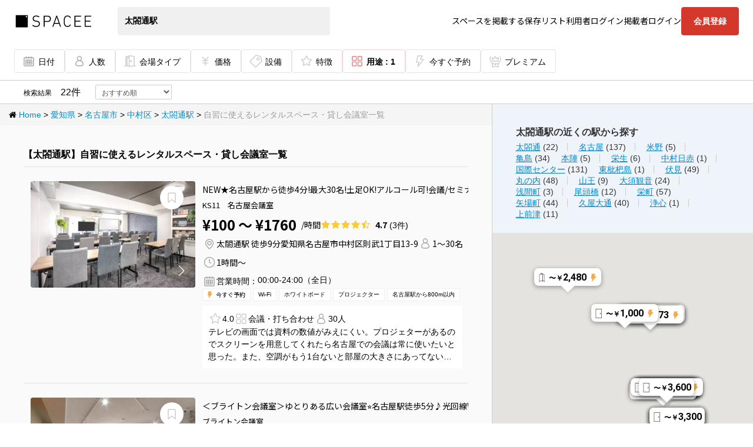

--- FILE ---
content_type: text/html; charset=utf-8
request_url: https://www.spacee.jp/stations/9951701/usages/90/listings
body_size: 84774
content:
<!DOCTYPE html>
<html>
<head>
<script nonce='' src='https://rapid-cdn.yottaa.com/rapid/lib/yCAyoozT4QCr7w.js'></script>
<script>
//<![CDATA[
const head = document.head;
const yottaaScript = document.querySelector('script[src="https://rapid-cdn.yottaa.com/rapid/lib/yCAyoozT4QCr7w.js"]');
const observer = new MutationObserver(records => {
  if (head.firstElementChild !== yottaaScript) {
    head.insertBefore(yottaaScript, head.firstChild);
  }
});
observer.observe(head, {
  childList: true,
});


//]]>
</script>
<link rel="stylesheet" href="https://cdn.spacee.jp/assets/pc_app-2824b6ba6604d45b1873ffcec18c8c3a58fcc4b0aff77ad849d4530ffba7aa10.css" media="all" data-turbolinks-track="true" />
<link rel="stylesheet" href="https://cdn.spacee.jp/assets/add-pc_app-fca26318265e81f8c64a6b3444ef4a607dd62399e3b0c679a9b91c2b96f98e4a.css" media="all" data-turbolinks-track="true" />
<link rel="stylesheet" href="https://netdna.bootstrapcdn.com/font-awesome/3.2.1/css/font-awesome.css" media="all" data-turbolinks-track="true" />
<link rel="stylesheet" href="https://cdn.spacee.jp/packs/stylesheets/main-04b93ca54b918b11cd80.css" />
<link rel="stylesheet" href="https://cdn.spacee.jp/packs/stylesheets/app-3cd1969b075882f616fe.css" />
<script nonce='' type='text/javascript'>
var dataLayer = [];
dataLayer.push({'userid': ""});
dataLayer.push({"user_id":""});
dataLayer.push({"hashmail":""});
dataLayer.push({"service_id_1":"47069"});
dataLayer.push({"service_id_2":"2657"});
dataLayer.push({"service_id_3":"15864"});

(function(w,d,s,l,i){w[l]=w[l]||[];w[l].push({'gtm.start': new Date().getTime(),event:'gtm.js'});var f=d.getElementsByTagName(s)[0], j=d.createElement(s),dl=l!='dataLayer'?'&l='+l:'';j.async=true;j.src= 'https://www.googletagmanager.com/gtm.js?id='+i+dl;f.parentNode.insertBefore(j,f); })(window,document,'script','dataLayer','GTM-KHR2GXR');
</script>

<meta content='/favicons/site-tile-70x70.png' name='msapplication-square70x70logo'>
<meta content='/favicons/site-tile-150x150.png' name='msapplication-square150x150logo'>
<meta content='/favicons/site-tile-310x150.png' name='msapplication-wide310x150logo'>
<meta content='/favicons/site-tile-310x310.png' name='msapplication-square310x310logo'>
<meta content='#0078d7' name='msapplication-TileColor'>
<link href='/favicons/favicon.ico' rel='shortcut icon' type='image/vnd.microsoft.icon'>
<link href='/favicons/favicon.ico' rel='icon' type='image/vnd.microsoft.icon'>
<link href='/favicons/apple-touch-icon-57x57.png' rel='apple-touch-icon' sizes='57x57'>
<link href='/favicons/apple-touch-icon-60x60.png' rel='apple-touch-icon' sizes='60x60'>
<link href='/favicons/apple-touch-icon-72x72.png' rel='apple-touch-icon' sizes='72x72'>
<link href='/favicons/apple-touch-icon-76x76.png' rel='apple-touch-icon' sizes='76x76'>
<link href='/favicons/apple-touch-icon-114x114.png' rel='apple-touch-icon' sizes='114x114'>
<link href='/favicons/apple-touch-icon-120x120.png' rel='apple-touch-icon' sizes='120x120'>
<link href='/favicons/apple-touch-icon-144x144.png' rel='apple-touch-icon' sizes='144x144'>
<link href='/favicons/apple-touch-icon-152x152.png' rel='apple-touch-icon' sizes='152x152'>
<link href='/favicons/apple-touch-icon-180x180.png' rel='apple-touch-icon' sizes='180x180'>
<link href='/favicons/android-chrome-36x36.png' rel='icon' sizes='36x36' type='image/png'>
<link href='/favicons/android-chrome-48x48.png' rel='icon' sizes='48x48' type='image/png'>
<link href='/favicons/android-chrome-72x72.png' rel='icon' sizes='72x72' type='image/png'>
<link href='/favicons/android-chrome-96x96.png' rel='icon' sizes='96x96' type='image/png'>
<link href='/favicons/android-chrome-128x128.png' rel='icon' sizes='128x128' type='image/png'>
<link href='/favicons/android-chrome-144x144.png' rel='icon' sizes='144x144' type='image/png'>
<link href='/favicons/android-chrome-152x152.png' rel='icon' sizes='152x152' type='image/png'>
<link href='/favicons/android-chrome-192x192.png' rel='icon' sizes='192x192' type='image/png'>
<link href='/favicons/android-chrome-256x256.png' rel='icon' sizes='256x256' type='image/png'>
<link href='/favicons/android-chrome-384x384.png' rel='icon' sizes='384x384' type='image/png'>
<link href='/favicons/android-chrome-512x512.png' rel='icon' sizes='512x512' type='image/png'>
<link href='/favicons/icon-36x36.png' rel='icon' sizes='36x36' type='image/png'>
<link href='/favicons/icon-48x48.png' rel='icon' sizes='48x48' type='image/png'>
<link href='/favicons/icon-72x72.png' rel='icon' sizes='72x72' type='image/png'>
<link href='/favicons/icon-96x96.png' rel='icon' sizes='96x96' type='image/png'>
<link href='/favicons/icon-128x128.png' rel='icon' sizes='128x128' type='image/png'>
<link href='/favicons/icon-144x144.png' rel='icon' sizes='144x144' type='image/png'>
<link href='/favicons/icon-152x152.png' rel='icon' sizes='152x152' type='image/png'>
<link href='/favicons/icon-160x160.png' rel='icon' sizes='160x160' type='image/png'>
<link href='/favicons/icon-192x192.png' rel='icon' sizes='192x192' type='image/png'>
<link href='/favicons/icon-196x196.png' rel='icon' sizes='196x196' type='image/png'>
<link href='/favicons/icon-256x256.png' rel='icon' sizes='256x256' type='image/png'>
<link href='/favicons/icon-384x384.png' rel='icon' sizes='384x384' type='image/png'>
<link href='/favicons/icon-512x512.png' rel='icon' sizes='512x512' type='image/png'>
<link href='/favicons/icon-16x16.png' rel='icon' sizes='16x16' type='image/png'>
<link href='/favicons/icon-24x24.png' rel='icon' sizes='24x24' type='image/png'>
<link href='/favicons/icon-32x32.png' rel='icon' sizes='32x32' type='image/png'>
<link href='/favicons/manifest.json' rel='manifest'>
<link href='/favicons/favicon-194x194.png' rel='icon' sizes='194x194' type='image/png'>
<meta content='/favicons/mstile-144x144.png' name='msapplication-TileImage'>
<meta content='#ffffff' name='theme-color'>
<link href='/apple-touch-icon.png' rel='apple-touch-icon-precomposed'>

<meta name="csrf-param" content="authenticity_token" />
<meta name="csrf-token" content="aiPEfdd8xQ19xHIvVWJ2BzFzz7OjWbXPPWeVkK4iMg1eVYSD6cnUTwY_5hbIpZsxGOwth1QafnbU8pMqGAclRg" />
<meta content='width=device-width,initial-scale=1.0,viewport-fit=cover' name='viewport'>
<title>【太閤通駅】自習に使えるレンタルスペース・貸し会議室一覧 | スペイシー</title>
<meta name="description" content="自習に使える太閤通駅のレンタルスペース・貸し会議室一覧。人数・利用用途・設備など、ご希望の条件で検索予約可能！">
<meta name="keywords" content=",愛知県,太閤通駅,自習">
<link rel="canonical" href="https://www.spacee.jp/stations/9951701/usages/90/listings">
<meta property="og:title" content="スペイシー">
<meta property="og:type" content="website">
<meta property="og:image" content="https://cdn.spacee.jp/assets/spacee_og-8ac1a0fd37e286bd0bd367958257d2b9193fb85cc5379789f5b79a68ea40aabc.png">
<meta property="og:url" content="https://www.spacee.jp/stations/9951701/usages/90/listings">
<meta property="og:description" content="格安会議室・レンタルスペースを探すならSpacee[スペイシー]">
<meta property="og:site_name" content="スペイシー">
<meta property="fb:app_id" content="1082753112213084">
<meta name="twitter:card" content="summary">
<script type='application/ld+json'>
{"@context":"https://schema.org","url":"https://www.spacee.jp/stations/9951701/usages/90/listings","@type":"SearchResultsPage","mainEntity":[{"@type":"Organization","name":"KS11　名古屋会議室","image":"https://cdn-image.spacee.jp/uploads/photo/image/589855/thumb_1.jpg","address":{"@type":"PostalAddress","name":"愛知県名古屋市中村区則武1丁目13-9","streetAddress":"1丁目13-9","addressLocality":"名古屋市中村区則武","addressRegion":"愛知県","addressCountry":"JP"},"review":{"@type":"Review","reviewRating":{"@type":"Rating","ratingValue":"4.7","bestRating":5,"worstRating":1},"author":{"@type":"Organization","name":"spacee"}},"openingHoursSpecification":[{"@type":"OpeningHoursSpecification","dayOfWeek":["Monday","Tuesday","Wednesday","Thursday","Friday","Saturday","Sunday"],"opens":"00:00","closes":"24:00"}]},{"@type":"Organization","name":"ブライトン会議室","image":"https://cdn-image.spacee.jp/uploads/photo/image/245492/thumb_%E3%83%81%E3%82%B5%E3%83%B3%E3%83%9E%E3%83%B3%E3%82%B7%E3%83%A7%E3%83%B3%E5%90%8D%E5%8F%A4%E5%B1%8B%E7%AC%AC%E4%B8%89407_0001.jpg","address":{"@type":"PostalAddress","name":"愛知県名古屋市中村区則武1-13-9","streetAddress":"1-13-9","addressLocality":"名古屋市中村区則武","addressRegion":"愛知県","addressCountry":"JP"},"review":{"@type":"Review","reviewRating":{"@type":"Rating","ratingValue":"4.4","bestRating":5,"worstRating":1},"author":{"@type":"Organization","name":"spacee"}},"openingHoursSpecification":[{"@type":"OpeningHoursSpecification","dayOfWeek":["Monday","Tuesday","Wednesday","Thursday","Friday","Saturday","Sunday"],"opens":"07:00","closes":"23:00"}]},{"@type":"Organization","name":"Proud Room名古屋","image":"https://cdn-image.spacee.jp/uploads/photo/image/178524/thumb_DSC06150.JPG","address":{"@type":"PostalAddress","name":"愛知県名古屋市中村区則武1-13-9","streetAddress":"1-13-9","addressLocality":"名古屋市中村区則武","addressRegion":"愛知県","addressCountry":"JP"},"review":{"@type":"Review","reviewRating":{"@type":"Rating","ratingValue":"3.8","bestRating":5,"worstRating":1},"author":{"@type":"Organization","name":"spacee"}},"openingHoursSpecification":[{"@type":"OpeningHoursSpecification","dayOfWeek":["Monday","Tuesday","Wednesday","Thursday","Friday","Saturday","Sunday"],"opens":"07:00","closes":"23:00"}]},{"@type":"Organization","name":"ふれあい貸し会議室 名古屋No134","image":"https://cdn-image.spacee.jp/uploads/photo/image/453302/thumb_1new.jpg","address":{"@type":"PostalAddress","name":"愛知県名古屋市中村区竹橋町5-5","streetAddress":"5-5","addressLocality":"名古屋市中村区竹橋町","addressRegion":"愛知県","addressCountry":"JP"},"review":{"@type":"Review","reviewRating":{"@type":"Rating","ratingValue":"3.5","bestRating":5,"worstRating":1},"author":{"@type":"Organization","name":"spacee"}},"openingHoursSpecification":[{"@type":"OpeningHoursSpecification","dayOfWeek":["Monday","Tuesday","Wednesday","Thursday","Friday","Saturday","Sunday"],"opens":"00:00","closes":"24:00"}]},{"@type":"Organization","name":"ラテル会議室","image":"https://cdn-image.spacee.jp/uploads/photo/image/174994/thumb_1.jpg","address":{"@type":"PostalAddress","name":"愛知県名古屋市中村区則武1-13-9","streetAddress":"1-13-9","addressLocality":"名古屋市中村区則武","addressRegion":"愛知県","addressCountry":"JP"},"review":{"@type":"Review","reviewRating":{"@type":"Rating","ratingValue":"2.8","bestRating":5,"worstRating":1},"author":{"@type":"Organization","name":"spacee"}},"openingHoursSpecification":[{"@type":"OpeningHoursSpecification","dayOfWeek":["Monday","Tuesday","Wednesday","Thursday","Friday","Saturday","Sunday"],"opens":"08:00","closes":"23:00"}]},{"@type":"Organization","name":"ふれあい貸し会議室 名古屋No145","image":"https://cdn-image.spacee.jp/uploads/photo/image/572800/thumb_20250612153629.383_1.jpg","address":{"@type":"PostalAddress","name":"愛知県名古屋市中村区竹橋町5-5","streetAddress":"5-5","addressLocality":"名古屋市中村区竹橋町","addressRegion":"愛知県","addressCountry":"JP"},"review":{"@type":"Review","reviewRating":{"@type":"Rating","ratingValue":"3.5","bestRating":5,"worstRating":1},"author":{"@type":"Organization","name":"spacee"}},"openingHoursSpecification":[{"@type":"OpeningHoursSpecification","dayOfWeek":["Monday","Tuesday","Wednesday","Thursday","Friday","Saturday","Sunday"],"opens":"00:00","closes":"24:00"}]},{"@type":"Organization","name":"ふれあい貸し会議室 名古屋No137","image":"https://cdn-image.spacee.jp/uploads/photo/image/453398/thumb_1new.jpg","address":{"@type":"PostalAddress","name":"愛知県名古屋市中村区竹橋町5-5","streetAddress":"5-5","addressLocality":"名古屋市中村区竹橋町","addressRegion":"愛知県","addressCountry":"JP"},"review":{"@type":"Review","reviewRating":{"@type":"Rating","ratingValue":"2.7","bestRating":5,"worstRating":1},"author":{"@type":"Organization","name":"spacee"}},"openingHoursSpecification":[{"@type":"OpeningHoursSpecification","dayOfWeek":["Monday","Tuesday","Wednesday","Thursday","Friday","Saturday","Sunday"],"opens":"00:00","closes":"24:00"}]},{"@type":"Organization","name":"ふれあい貸し会議室 名古屋No136","image":"https://cdn-image.spacee.jp/uploads/photo/image/453371/thumb_1new.jpg","address":{"@type":"PostalAddress","name":"愛知県名古屋市中村区竹橋町5-5","streetAddress":"5-5","addressLocality":"名古屋市中村区竹橋町","addressRegion":"愛知県","addressCountry":"JP"},"review":{"@type":"Review","reviewRating":{"@type":"Rating","ratingValue":"3.0","bestRating":5,"worstRating":1},"author":{"@type":"Organization","name":"spacee"}},"openingHoursSpecification":[{"@type":"OpeningHoursSpecification","dayOfWeek":["Monday","Tuesday","Wednesday","Thursday","Friday","Saturday","Sunday"],"opens":"00:00","closes":"24:00"}]},{"@type":"Organization","name":"ふれあい貸し会議室 名古屋No147","image":"https://cdn-image.spacee.jp/uploads/photo/image/572476/thumb_1new.jpg","address":{"@type":"PostalAddress","name":"愛知県名古屋市中村区竹橋町5-5","streetAddress":"5-5","addressLocality":"名古屋市中村区竹橋町","addressRegion":"愛知県","addressCountry":"JP"},"review":{"@type":"Review","reviewRating":{"@type":"Rating","ratingValue":"1.5","bestRating":5,"worstRating":1},"author":{"@type":"Organization","name":"spacee"}},"openingHoursSpecification":[{"@type":"OpeningHoursSpecification","dayOfWeek":["Monday","Tuesday","Wednesday","Thursday","Friday","Saturday","Sunday"],"opens":"00:00","closes":"24:00"}]},{"@type":"Organization","name":"ふれあい貸し会議室 名古屋No135","image":"https://cdn-image.spacee.jp/uploads/photo/image/453342/thumb_1new.jpg","address":{"@type":"PostalAddress","name":"愛知県名古屋市中村区竹橋町5-5","streetAddress":"5-5","addressLocality":"名古屋市中村区竹橋町","addressRegion":"愛知県","addressCountry":"JP"},"openingHoursSpecification":[{"@type":"OpeningHoursSpecification","dayOfWeek":["Monday","Tuesday","Wednesday","Thursday","Friday","Saturday","Sunday"],"opens":"00:00","closes":"24:00"}]},{"@type":"Organization","name":"レンスペ トーカン","image":"https://cdn-image.spacee.jp/uploads/photo/image/603080/thumb_ChatGPT_Image_2025%E5%B9%B412%E6%9C%8818%E6%97%A5_21_03_40.png","address":{"@type":"PostalAddress","name":"愛知県名古屋市中村区則武１丁目２２−４  ","streetAddress":"１丁目２２−４  ","addressLocality":"名古屋市中村区則武","addressRegion":"愛知県","addressCountry":"JP"},"openingHoursSpecification":[{"@type":"OpeningHoursSpecification","dayOfWeek":["Monday","Tuesday","Wednesday","Thursday","Friday","Saturday","Sunday"],"opens":"00:00","closes":"24:00"}]},{"@type":"Organization","name":"ふれあいスペース 名古屋No144","image":"https://cdn-image.spacee.jp/uploads/photo/image/572914/thumb_20250613113139.134_1.jpg","address":{"@type":"PostalAddress","name":"愛知県名古屋市中村区竹橋町5-5","streetAddress":"5-5","addressLocality":"名古屋市中村区竹橋町","addressRegion":"愛知県","addressCountry":"JP"},"openingHoursSpecification":[{"@type":"OpeningHoursSpecification","dayOfWeek":["Monday","Tuesday","Wednesday","Thursday","Friday","Saturday","Sunday"],"opens":"00:00","closes":"24:00"}]},{"@type":"Organization","name":"S-Space","image":"https://cdn-image.spacee.jp/uploads/photo/image/282769/thumb_%E3%83%80%E3%82%A6%E3%83%B3%E3%83%AD%E3%83%BC%E3%83%89__20_.jfif","address":{"@type":"PostalAddress","name":"愛知県名古屋市中村区松原町4-28-3","streetAddress":"4-28-3","addressLocality":"名古屋市中村区松原町","addressRegion":"愛知県","addressCountry":"JP"},"openingHoursSpecification":[{"@type":"OpeningHoursSpecification","dayOfWeek":["Monday","Tuesday","Wednesday","Thursday","Friday","Saturday","Sunday"],"opens":"08:00","closes":"24:00"}]},{"@type":"Organization","name":"ふれあい貸し会議室 名古屋No146","image":"https://cdn-image.spacee.jp/uploads/photo/image/572830/thumb_20250612154320.695_1.jpg","address":{"@type":"PostalAddress","name":"愛知県名古屋市中村区竹橋町5-5","streetAddress":"5-5","addressLocality":"名古屋市中村区竹橋町","addressRegion":"愛知県","addressCountry":"JP"},"openingHoursSpecification":[{"@type":"OpeningHoursSpecification","dayOfWeek":["Monday","Tuesday","Wednesday","Thursday","Friday","Saturday","Sunday"],"opens":"00:00","closes":"24:00"}]},{"@type":"Organization","name":"ラルゴ会議室","image":"https://cdn-image.spacee.jp/uploads/photo/image/433652/thumb__DSC02527.JPG","address":{"@type":"PostalAddress","name":"愛知県名古屋市中村区竹橋町5-12","streetAddress":"5-12","addressLocality":"名古屋市中村区竹橋町","addressRegion":"愛知県","addressCountry":"JP"},"openingHoursSpecification":[{"@type":"OpeningHoursSpecification","dayOfWeek":["Monday","Tuesday","Wednesday","Thursday","Friday","Saturday","Sunday"],"opens":"08:00","closes":"23:00"}]},{"@type":"Organization","name":"ふれあい貸し会議室 名古屋No143","image":"https://cdn-image.spacee.jp/uploads/photo/image/572752/thumb_20250612152724.583_1.jpg","address":{"@type":"PostalAddress","name":"愛知県名古屋市中村区竹橋町5-5","streetAddress":"5-5","addressLocality":"名古屋市中村区竹橋町","addressRegion":"愛知県","addressCountry":"JP"},"openingHoursSpecification":[{"@type":"OpeningHoursSpecification","dayOfWeek":["Monday","Tuesday","Wednesday","Thursday","Friday","Saturday","Sunday"],"opens":"00:00","closes":"24:00"}]},{"@type":"Organization","name":"ふれあい貸し会議室 名古屋No133","image":"https://cdn-image.spacee.jp/uploads/photo/image/453226/thumb_1new.jpg","address":{"@type":"PostalAddress","name":"愛知県名古屋市中村区竹橋町5-5","streetAddress":"5-5","addressLocality":"名古屋市中村区竹橋町","addressRegion":"愛知県","addressCountry":"JP"},"openingHoursSpecification":[{"@type":"OpeningHoursSpecification","dayOfWeek":["Monday","Tuesday","Wednesday","Thursday","Friday","Saturday","Sunday"],"opens":"00:00","closes":"24:00"}]},{"@type":"Organization","name":"ジユウノハコ 名古屋駅西口店 20名部屋","image":"https://cdn-image.spacee.jp/uploads/photo/image/408676/thumb_ga_jiyunohako%EF%BC%BF13.png","address":{"@type":"PostalAddress","name":"愛知県名古屋市中村区太閤3丁目7番76号","streetAddress":"3丁目7番76号","addressLocality":"名古屋市中村区太閤","addressRegion":"愛知県","addressCountry":"JP"},"openingHoursSpecification":[{"@type":"OpeningHoursSpecification","dayOfWeek":["Monday","Tuesday","Wednesday","Thursday","Friday"],"opens":"10:00","closes":"18:00"}]},{"@type":"Organization","name":"ジユウノハコ 名古屋駅西口店 8名部屋①","image":"https://cdn-image.spacee.jp/uploads/photo/image/408692/thumb_ni_jiyunohako_8.png","address":{"@type":"PostalAddress","name":"愛知県名古屋市中村区太閤3丁目7番76号","streetAddress":"3丁目7番76号","addressLocality":"名古屋市中村区太閤","addressRegion":"愛知県","addressCountry":"JP"},"openingHoursSpecification":[{"@type":"OpeningHoursSpecification","dayOfWeek":["Monday","Tuesday","Wednesday","Thursday","Friday"],"opens":"10:00","closes":"18:00"}]},{"@type":"Organization","name":"ジユウノハコ 名古屋駅西口店 8名部屋②","image":"https://cdn-image.spacee.jp/uploads/photo/image/408706/thumb_ga_jiyunohako%EF%BC%BF3.png","address":{"@type":"PostalAddress","name":"愛知県名古屋市中村区太閤3丁目7番76号","streetAddress":"3丁目7番76号","addressLocality":"名古屋市中村区太閤","addressRegion":"愛知県","addressCountry":"JP"},"openingHoursSpecification":[{"@type":"OpeningHoursSpecification","dayOfWeek":["Monday","Tuesday","Wednesday","Thursday","Friday"],"opens":"10:00","closes":"18:00"}]},{"@type":"Organization","name":"ジユウノハコ 名古屋駅西口店 6名部屋","image":"https://cdn-image.spacee.jp/uploads/photo/image/408720/thumb_ga_jiyunohako%EF%BC%BF4.png","address":{"@type":"PostalAddress","name":"愛知県名古屋市中村区太閤3丁目7番76号","streetAddress":"3丁目7番76号","addressLocality":"名古屋市中村区太閤","addressRegion":"愛知県","addressCountry":"JP"},"openingHoursSpecification":[{"@type":"OpeningHoursSpecification","dayOfWeek":["Monday","Tuesday","Wednesday","Thursday","Friday"],"opens":"10:00","closes":"18:00"}]},{"@type":"Organization","name":"名古屋会議室 さかえビル名古屋駅西口店 第1会議室","image":"https://cdn-image.spacee.jp/uploads/photo/image/422035/thumb_11_%E4%BC%9A%E8%AD%B0%E5%AE%A4A.png","address":{"@type":"PostalAddress","name":"愛知県名古屋市中村区竹橋町5-5","streetAddress":"5-5","addressLocality":"名古屋市中村区竹橋町","addressRegion":"愛知県","addressCountry":"JP"},"openingHoursSpecification":[{"@type":"OpeningHoursSpecification","dayOfWeek":["Monday","Tuesday","Wednesday","Thursday","Friday"],"opens":"09:00","closes":"18:00"}]}]}
</script>


<script nonce=''>


</script>

</head>
<body class='stations/usages/listings index' data-action='index' data-controller='stations/usages/listings'>
<script src="https://cdn.spacee.jp/assets/application-921e0524aea83c4104ba434b3f10ea92ce8d26ee57c5c358c8c418c33785d79f.js"></script>
<script src="https://cdn.spacee.jp/assets/pc-c03fe49e41973b5e2a24d65506d02c2ef3309705dbac51a9a68a435913d97f34.js"></script>
<script src="https://cdn.spacee.jp/assets/pc_app_built-887a6ef2e615c7ade58d8ddf9a74e19ff40fc270a61eadeacee3f8c0decd328d.js" data-turbolinks-track="true"></script>

<noscript>
<iframe height='0' src='https://www.googletagmanager.com/ns.html?id=GTM-KHR2GXR' style='display:none;visibility:hidden' width='0'></iframe>
</noscript>

<div class='wrap'>
<header class='header' id='header'>
<form id="searchForm" action="/search" accept-charset="UTF-8" method="get"><div id='searchBoxBody'>
<div class='header-container is-search'>
<div class='header-logo'>
<a href="/"><img alt="スペイシー" width="135.11" height="32" class="default-logo" src="https://cdn.spacee.jp/assets/logos/logo-95ce05a61928f2e052501aab1e96597439d403e491634de2bb0ff2c6eccda315.svg" /></a>
</div>
<div class='search-keyword'>
<input type="hidden" name="current_lat" id="current_lat" class="latlng" autocomplete="off" />
<input type="hidden" name="current_lng" id="current_lng" class="latlng" autocomplete="off" />
<div class='search-keyword-inner'>
<div class='u-input-text-wrapper'>
<input type="text" name="neighborhood_name" id="neighborhood_name" value="太閤通駅" class="search-keyword-input u-input-text for-place" autocomplete="off" />
<div class='u-input-text-placeholder'>
<i class='utility-icon pin-gray'>エリアを入力</i>
<span class='landing-search-form-field-placeholder-text'>エリアを検索</span>
</div>
</div>
<input type="hidden" name="location_id" id="location_id" value="9951701" class="location-id" autocomplete="off" />
<input type="hidden" name="order" id="order" autocomplete="off" />
</div>
</div>

<nav class='header-navigation'>
<ul class='header-navigation-list'>
<li class='header-navigation-item'><a target="_blank" rel="noopener noreferrer" href="/provider_entry">スペースを掲載する</a></li>
<li class='header-navigation-item'><a href="/user/favorites">保存リスト</a></li>
<li class='header-navigation-item'><a href="/users/sign_in">利用者ログイン</a></li>
<li class='header-navigation-item'><a href="/provider_users/sign_in">掲載者ログイン</a></li>
<li class='header-navigation-button'><a class="btn-positive" href="/users/sign_up">会員登録</a></li>
</ul>
<div class='header-navigation-inner'>
<p class='header-navigation-title'>メインメニュー</p>
<ul class='header-navigation-list'>
<li><a class="u-button" href="/">スペース検索</a></li>
<li><a class="u-button" href="/premium">プレミアム</a></li>
<li><a class="u-button u-button-external" href="/lp/concierge">コンシェルジュ</a></li>
<li><a class="u-button u-button-external" href="https://www.office-connect.jp/">シェアオフィス</a></li>
<li><a class="u-button" href="/users/sign_in">利用者ログイン</a></li>
<li><a class="u-button" href="/provider_users/sign_in">掲載者ログイン</a></li>
<li><a class="u-button" href="/user/favorites">保存リスト</a></li>
</ul>
<p class='header-navigation-title'>その他</p>
<ul class='header-navigation-list'>
<li><a class="u-button" href="/users/sign_up">利用者登録</a></li>
<li><a class="u-button" href="/provider_entry">スペースを掲載</a></li>
<li><a target="_blank" class="u-button" href="https://help.spacee.jp/">よくある質問</a></li>
</ul>
</div>
</nav>
<div class='header-container-overlay'></div>
<button aria-label='ナビゲーションの開閉' class='u-button-opener' id='headerOpener'>
<span></span>
<span></span>
<span></span>
</button>

</div>
<div class='search-filters'>
<div class='search-filters-container'>
<div class='search-filters-inner'>
<div class='search-filters-item only-sp'>
<button name="button" type="button" class="search-filters-item-button u-button-filter for-details" id="buttonToggleDetails" data-default=""></button>
</div>
<div class='search-filters-item'>
<input type="hidden" name="date" id="date" class="u-input-hidden" readonly="readonly" autocomplete="off" />
<input type="hidden" name="time" id="time" class="u-input-hidden" readonly="readonly" autocomplete="off" />
<input type="hidden" name="hours" id="hours" class="u-input-hidden" readonly="readonly" autocomplete="off" />
<input type="hidden" name="price_min" id="price_min" class="u-input-hidden" readonly="readonly" autocomplete="off" />
<input type="hidden" name="price_max" id="price_max" class="u-input-hidden" readonly="readonly" autocomplete="off" />
<input type="checkbox" name="listing_keyword[]" id="listing_keyword_24" value="24" class="u-input-hidden" readonly="readonly" />
<input type="checkbox" name="listing_keyword[]" id="listing_keyword_1" value="1" class="u-input-hidden" readonly="readonly" />
<input type="checkbox" name="listing_keyword[]" id="listing_keyword_2" value="2" class="u-input-hidden" readonly="readonly" />
<input type="checkbox" name="listing_keyword[]" id="listing_keyword_19" value="19" class="u-input-hidden" readonly="readonly" />
<input type="checkbox" name="listing_keyword[]" id="listing_keyword_34" value="34" class="u-input-hidden" readonly="readonly" />
<input type="checkbox" name="listing_keyword[]" id="listing_keyword_7" value="7" class="u-input-hidden" readonly="readonly" />
<input type="checkbox" name="listing_keyword[]" id="listing_keyword_4" value="4" class="u-input-hidden" readonly="readonly" />
<input type="checkbox" name="listing_keyword[]" id="listing_keyword_5" value="5" class="u-input-hidden" readonly="readonly" />
<input type="checkbox" name="listing_keyword[]" id="listing_keyword_6" value="6" class="u-input-hidden" readonly="readonly" />
<input type="checkbox" name="listing_keyword[]" id="listing_keyword_3" value="3" class="u-input-hidden" readonly="readonly" />
<input type="checkbox" name="listing_keyword[]" id="listing_keyword_8" value="8" class="u-input-hidden" readonly="readonly" />
<input type="checkbox" name="listing_keyword[]" id="listing_keyword_9" value="9" class="u-input-hidden" readonly="readonly" />
<input type="checkbox" name="listing_keyword[]" id="listing_keyword_11" value="11" class="u-input-hidden" readonly="readonly" />
<input type="checkbox" name="listing_keyword[]" id="listing_keyword_12" value="12" class="u-input-hidden" readonly="readonly" />
<input type="checkbox" name="listing_keyword[]" id="listing_keyword_13" value="13" class="u-input-hidden" readonly="readonly" />
<input type="checkbox" name="listing_keyword[]" id="listing_keyword_16" value="16" class="u-input-hidden" readonly="readonly" />
<input type="checkbox" name="listing_keyword[]" id="listing_keyword_17" value="17" class="u-input-hidden" readonly="readonly" />
<input type="checkbox" name="listing_keyword[]" id="listing_keyword_18" value="18" class="u-input-hidden" readonly="readonly" />
<input type="checkbox" name="listing_keyword[]" id="listing_keyword_10" value="10" class="u-input-hidden" readonly="readonly" />
<input type="checkbox" name="listing_keyword[]" id="listing_keyword_21" value="21" class="u-input-hidden" readonly="readonly" />
<input type="checkbox" name="listing_keyword[]" id="listing_keyword_22" value="22" class="u-input-hidden" readonly="readonly" />
<input type="checkbox" name="listing_keyword[]" id="listing_keyword_25" value="25" class="u-input-hidden" readonly="readonly" />
<input type="checkbox" name="listing_keyword[]" id="listing_keyword_26" value="26" class="u-input-hidden" readonly="readonly" />
<input type="checkbox" name="listing_keyword[]" id="listing_keyword_27" value="27" class="u-input-hidden" readonly="readonly" />
<input type="checkbox" name="listing_keyword[]" id="listing_keyword_28" value="28" class="u-input-hidden" readonly="readonly" />
<input type="checkbox" name="listing_keyword[]" id="listing_keyword_29" value="29" class="u-input-hidden" readonly="readonly" />
<input type="checkbox" name="listing_keyword[]" id="listing_keyword_30" value="30" class="u-input-hidden" readonly="readonly" />
<input type="checkbox" name="listing_keyword[]" id="listing_keyword_31" value="31" class="u-input-hidden" readonly="readonly" />
<input type="checkbox" name="listing_keyword[]" id="listing_keyword_32" value="32" class="u-input-hidden" readonly="readonly" />
<input type="checkbox" name="listing_keyword[]" id="listing_keyword_33" value="33" class="u-input-hidden" readonly="readonly" />
<input type="checkbox" name="equipment_id[]" id="equipment_id_1" value="1" class="u-input-hidden" readonly="readonly" />
<input type="checkbox" name="equipment_id[]" id="equipment_id_7" value="7" class="u-input-hidden" readonly="readonly" />
<input type="checkbox" name="equipment_id[]" id="equipment_id_9" value="9" class="u-input-hidden" readonly="readonly" />
<input type="checkbox" name="equipment_id[]" id="equipment_id_11" value="11" class="u-input-hidden" readonly="readonly" />
<input type="checkbox" name="equipment_id[]" id="equipment_id_12" value="12" class="u-input-hidden" readonly="readonly" />
<input type="checkbox" name="equipment_id[]" id="equipment_id_13" value="13" class="u-input-hidden" readonly="readonly" />
<input type="checkbox" name="equipment_id[]" id="equipment_id_3" value="3" class="u-input-hidden" readonly="readonly" />
<input type="checkbox" name="equipment_id[]" id="equipment_id_4" value="4" class="u-input-hidden" readonly="readonly" />
<input type="checkbox" name="equipment_id[]" id="equipment_id_5" value="5" class="u-input-hidden" readonly="readonly" />
<input type="checkbox" name="equipment_id[]" id="equipment_id_6" value="6" class="u-input-hidden" readonly="readonly" />
<input type="checkbox" name="equipment_id[]" id="equipment_id_100" value="100" class="u-input-hidden" readonly="readonly" />
<input type="checkbox" name="equipment_id[]" id="equipment_id_101" value="101" class="u-input-hidden" readonly="readonly" />
<input type="checkbox" name="equipment_id[]" id="equipment_id_2" value="2" class="u-input-hidden" readonly="readonly" />
<input type="checkbox" name="equipment_id[]" id="equipment_id_105" value="105" class="u-input-hidden" readonly="readonly" />
<input type="checkbox" name="equipment_id[]" id="equipment_id_106" value="106" class="u-input-hidden" readonly="readonly" />
<input type="checkbox" name="equipment_id[]" id="equipment_id_14" value="14" class="u-input-hidden" readonly="readonly" />
<input type="checkbox" name="equipment_id[]" id="equipment_id_242" value="242" class="u-input-hidden" readonly="readonly" />
<input type="checkbox" name="equipment_id[]" id="equipment_id_104" value="104" class="u-input-hidden" readonly="readonly" />
<input type="checkbox" name="equipment_id[]" id="equipment_id_222" value="222" class="u-input-hidden" readonly="readonly" />
<input type="checkbox" name="equipment_id[]" id="equipment_id_229" value="229" class="u-input-hidden" readonly="readonly" />
<input type="checkbox" name="equipment_id[]" id="equipment_id_231" value="231" class="u-input-hidden" readonly="readonly" />
<input type="checkbox" name="equipment_id[]" id="equipment_id_244" value="244" class="u-input-hidden" readonly="readonly" />
<input type="checkbox" name="equipment_id[]" id="equipment_id_245" value="245" class="u-input-hidden" readonly="readonly" />
<input type="checkbox" name="equipment_id[]" id="equipment_id_251" value="251" class="u-input-hidden" readonly="readonly" />
<input type="checkbox" name="equipment_id[]" id="equipment_id_258" value="258" class="u-input-hidden" readonly="readonly" />
<input type="checkbox" name="equipment_id[]" id="equipment_id_278" value="278" class="u-input-hidden" readonly="readonly" />
<input type="checkbox" name="equipment_id[]" id="equipment_id_235" value="235" class="u-input-hidden" readonly="readonly" />
<input type="checkbox" name="equipment_id[]" id="equipment_id_103" value="103" class="u-input-hidden" readonly="readonly" />
<input type="checkbox" name="equipment_id[]" id="equipment_id_15" value="15" class="u-input-hidden" readonly="readonly" />
<input type="checkbox" name="equipment_id[]" id="equipment_id_16" value="16" class="u-input-hidden" readonly="readonly" />
<input type="checkbox" name="equipment_id[]" id="equipment_id_120" value="120" class="u-input-hidden" readonly="readonly" />
<input type="checkbox" name="equipment_id[]" id="equipment_id_122" value="122" class="u-input-hidden" readonly="readonly" />
<input type="checkbox" name="equipment_id[]" id="equipment_id_210" value="210" class="u-input-hidden" readonly="readonly" />
<input type="checkbox" name="equipment_id[]" id="equipment_id_212" value="212" class="u-input-hidden" readonly="readonly" />
<input type="checkbox" name="equipment_id[]" id="equipment_id_211" value="211" class="u-input-hidden" readonly="readonly" />
<input type="checkbox" name="equipment_id[]" id="equipment_id_232" value="232" class="u-input-hidden" readonly="readonly" />
<input type="checkbox" name="equipment_id[]" id="equipment_id_236" value="236" class="u-input-hidden" readonly="readonly" />
<input type="checkbox" name="equipment_id[]" id="equipment_id_259" value="259" class="u-input-hidden" readonly="readonly" />
<input type="checkbox" name="equipment_id[]" id="equipment_id_228" value="228" class="u-input-hidden" readonly="readonly" />
<input type="checkbox" name="equipment_id[]" id="equipment_id_282" value="282" class="u-input-hidden" readonly="readonly" />
<input type="checkbox" name="equipment_id[]" id="equipment_id_223" value="223" class="u-input-hidden" readonly="readonly" />
<input type="checkbox" name="equipment_id[]" id="equipment_id_253" value="253" class="u-input-hidden" readonly="readonly" />
<input type="checkbox" name="equipment_id[]" id="equipment_id_257" value="257" class="u-input-hidden" readonly="readonly" />
<input type="checkbox" name="equipment_id[]" id="equipment_id_234" value="234" class="u-input-hidden" readonly="readonly" />
<input type="checkbox" name="equipment_id[]" id="equipment_id_246" value="246" class="u-input-hidden" readonly="readonly" />
<input type="checkbox" name="equipment_id[]" id="equipment_id_224" value="224" class="u-input-hidden" readonly="readonly" />
<input type="checkbox" name="equipment_id[]" id="equipment_id_225" value="225" class="u-input-hidden" readonly="readonly" />
<input type="checkbox" name="equipment_id[]" id="equipment_id_230" value="230" class="u-input-hidden" readonly="readonly" />
<input type="checkbox" name="equipment_id[]" id="equipment_id_247" value="247" class="u-input-hidden" readonly="readonly" />
<input type="checkbox" name="equipment_id[]" id="equipment_id_241" value="241" class="u-input-hidden" readonly="readonly" />
<input type="checkbox" name="equipment_id[]" id="equipment_id_288" value="288" class="u-input-hidden" readonly="readonly" />
<input type="checkbox" name="equipment_id[]" id="equipment_id_303" value="303" class="u-input-hidden" readonly="readonly" />
<input type="checkbox" name="equipment_id[]" id="equipment_id_272" value="272" class="u-input-hidden" readonly="readonly" />
<input type="checkbox" name="equipment_id[]" id="equipment_id_302" value="302" class="u-input-hidden" readonly="readonly" />
<input type="checkbox" name="equipment_id[]" id="equipment_id_233" value="233" class="u-input-hidden" readonly="readonly" />
<input type="checkbox" name="equipment_id[]" id="equipment_id_217" value="217" class="u-input-hidden" readonly="readonly" />
<input type="checkbox" name="equipment_id[]" id="equipment_id_260" value="260" class="u-input-hidden" readonly="readonly" />
<input type="checkbox" name="equipment_id[]" id="equipment_id_270" value="270" class="u-input-hidden" readonly="readonly" />
<input type="checkbox" name="equipment_id[]" id="equipment_id_227" value="227" class="u-input-hidden" readonly="readonly" />
<input type="checkbox" name="equipment_id[]" id="equipment_id_237" value="237" class="u-input-hidden" readonly="readonly" />
<input type="checkbox" name="equipment_id[]" id="equipment_id_267" value="267" class="u-input-hidden" readonly="readonly" />
<input type="checkbox" name="equipment_id[]" id="equipment_id_273" value="273" class="u-input-hidden" readonly="readonly" />
<input type="checkbox" name="equipment_id[]" id="equipment_id_324" value="324" class="u-input-hidden" readonly="readonly" />
<input type="checkbox" name="equipment_id[]" id="equipment_id_226" value="226" class="u-input-hidden" readonly="readonly" />
<input type="checkbox" name="equipment_id[]" id="equipment_id_255" value="255" class="u-input-hidden" readonly="readonly" />
<input type="checkbox" name="equipment_id[]" id="equipment_id_220" value="220" class="u-input-hidden" readonly="readonly" />
<input type="checkbox" name="equipment_id[]" id="equipment_id_252" value="252" class="u-input-hidden" readonly="readonly" />
<input type="checkbox" name="equipment_id[]" id="equipment_id_280" value="280" class="u-input-hidden" readonly="readonly" />
<input type="checkbox" name="equipment_id[]" id="equipment_id_215" value="215" class="u-input-hidden" readonly="readonly" />
<input type="checkbox" name="equipment_id[]" id="equipment_id_283" value="283" class="u-input-hidden" readonly="readonly" />
<input type="checkbox" name="equipment_id[]" id="equipment_id_221" value="221" class="u-input-hidden" readonly="readonly" />
<input type="checkbox" name="equipment_id[]" id="equipment_id_218" value="218" class="u-input-hidden" readonly="readonly" />
<input type="checkbox" name="equipment_id[]" id="equipment_id_304" value="304" class="u-input-hidden" readonly="readonly" />
<input type="checkbox" name="equipment_id[]" id="equipment_id_305" value="305" class="u-input-hidden" readonly="readonly" />
<input type="checkbox" name="equipment_id[]" id="equipment_id_256" value="256" class="u-input-hidden" readonly="readonly" />
<input type="checkbox" name="equipment_id[]" id="equipment_id_240" value="240" class="u-input-hidden" readonly="readonly" />
<input type="checkbox" name="equipment_id[]" id="equipment_id_249" value="249" class="u-input-hidden" readonly="readonly" />
<input type="checkbox" name="equipment_id[]" id="equipment_id_238" value="238" class="u-input-hidden" readonly="readonly" />
<input type="checkbox" name="equipment_id[]" id="equipment_id_250" value="250" class="u-input-hidden" readonly="readonly" />
<input type="checkbox" name="equipment_id[]" id="equipment_id_277" value="277" class="u-input-hidden" readonly="readonly" />
<input type="checkbox" name="equipment_id[]" id="equipment_id_285" value="285" class="u-input-hidden" readonly="readonly" />
<input type="checkbox" name="equipment_id[]" id="equipment_id_269" value="269" class="u-input-hidden" readonly="readonly" />
<input type="checkbox" name="equipment_id[]" id="equipment_id_276" value="276" class="u-input-hidden" readonly="readonly" />
<input type="checkbox" name="equipment_id[]" id="equipment_id_254" value="254" class="u-input-hidden" readonly="readonly" />
<input type="checkbox" name="equipment_id[]" id="equipment_id_279" value="279" class="u-input-hidden" readonly="readonly" />
<input type="checkbox" name="equipment_id[]" id="equipment_id_284" value="284" class="u-input-hidden" readonly="readonly" />
<input type="checkbox" name="equipment_id[]" id="equipment_id_275" value="275" class="u-input-hidden" readonly="readonly" />
<input type="checkbox" name="equipment_id[]" id="equipment_id_308" value="308" class="u-input-hidden" readonly="readonly" />
<input type="checkbox" name="equipment_id[]" id="equipment_id_313" value="313" class="u-input-hidden" readonly="readonly" />
<input type="checkbox" name="equipment_id[]" id="equipment_id_318" value="318" class="u-input-hidden" readonly="readonly" />
<input type="checkbox" name="equipment_id[]" id="equipment_id_268" value="268" class="u-input-hidden" readonly="readonly" />
<input type="checkbox" name="equipment_id[]" id="equipment_id_294" value="294" class="u-input-hidden" readonly="readonly" />
<input type="checkbox" name="equipment_id[]" id="equipment_id_296" value="296" class="u-input-hidden" readonly="readonly" />
<input type="checkbox" name="equipment_id[]" id="equipment_id_300" value="300" class="u-input-hidden" readonly="readonly" />
<input type="checkbox" name="equipment_id[]" id="equipment_id_243" value="243" class="u-input-hidden" readonly="readonly" />
<input type="checkbox" name="equipment_id[]" id="equipment_id_299" value="299" class="u-input-hidden" readonly="readonly" />
<input type="checkbox" name="equipment_id[]" id="equipment_id_310" value="310" class="u-input-hidden" readonly="readonly" />
<input type="checkbox" name="equipment_id[]" id="equipment_id_307" value="307" class="u-input-hidden" readonly="readonly" />
<input type="checkbox" name="equipment_id[]" id="equipment_id_213" value="213" class="u-input-hidden" readonly="readonly" />
<input type="checkbox" name="equipment_id[]" id="equipment_id_293" value="293" class="u-input-hidden" readonly="readonly" />
<input type="checkbox" name="equipment_id[]" id="equipment_id_274" value="274" class="u-input-hidden" readonly="readonly" />
<input type="checkbox" name="equipment_id[]" id="equipment_id_286" value="286" class="u-input-hidden" readonly="readonly" />
<input type="checkbox" name="equipment_id[]" id="equipment_id_202" value="202" class="u-input-hidden" readonly="readonly" />
<input type="checkbox" name="equipment_id[]" id="equipment_id_292" value="292" class="u-input-hidden" readonly="readonly" />
<input type="checkbox" name="equipment_id[]" id="equipment_id_295" value="295" class="u-input-hidden" readonly="readonly" />
<input type="checkbox" name="equipment_id[]" id="equipment_id_326" value="326" class="u-input-hidden" readonly="readonly" />
<input type="checkbox" name="feature_id[]" id="feature_id_1" value="1" class="u-input-hidden" readonly="readonly" />
<input type="checkbox" name="feature_id[]" id="feature_id_2" value="2" class="u-input-hidden" readonly="readonly" />
<input type="checkbox" name="feature_id[]" id="feature_id_3" value="3" class="u-input-hidden" readonly="readonly" />
<input type="checkbox" name="feature_id[]" id="feature_id_4" value="4" class="u-input-hidden" readonly="readonly" />
<input type="checkbox" name="feature_id[]" id="feature_id_5" value="5" class="u-input-hidden" readonly="readonly" />
<input type="checkbox" name="feature_id[]" id="feature_id_6" value="6" class="u-input-hidden" readonly="readonly" />
<input type="checkbox" name="feature_id[]" id="feature_id_7" value="7" class="u-input-hidden" readonly="readonly" />
<input type="checkbox" name="feature_id[]" id="feature_id_8" value="8" class="u-input-hidden" readonly="readonly" />
<input type="checkbox" name="feature_id[]" id="feature_id_9" value="9" class="u-input-hidden" readonly="readonly" />
<input type="checkbox" name="feature_id[]" id="feature_id_20" value="20" class="u-input-hidden" readonly="readonly" />
<input type="checkbox" name="feature_id[]" id="feature_id_21" value="21" class="u-input-hidden" readonly="readonly" />
<input type="checkbox" name="feature_id[]" id="feature_id_22" value="22" class="u-input-hidden" readonly="readonly" />
<input type="checkbox" name="feature_id[]" id="feature_id_23" value="23" class="u-input-hidden" readonly="readonly" />
<input type="checkbox" name="feature_id[]" id="feature_id_24" value="24" class="u-input-hidden" readonly="readonly" />
<input type="checkbox" name="feature_id[]" id="feature_id_25" value="25" class="u-input-hidden" readonly="readonly" />
<input type="checkbox" name="feature_id[]" id="feature_id_26" value="26" class="u-input-hidden" readonly="readonly" />
<input type="checkbox" name="feature_id[]" id="feature_id_27" value="27" class="u-input-hidden" readonly="readonly" />
<input type="checkbox" name="feature_id[]" id="feature_id_28" value="28" class="u-input-hidden" readonly="readonly" />
<input type="checkbox" name="feature_id[]" id="feature_id_29" value="29" class="u-input-hidden" readonly="readonly" />
<input type="checkbox" name="feature_id[]" id="feature_id_30" value="30" class="u-input-hidden" readonly="readonly" />
<input type="checkbox" name="feature_id[]" id="feature_id_31" value="31" class="u-input-hidden" readonly="readonly" />
<input type="checkbox" name="feature_id[]" id="feature_id_32" value="32" class="u-input-hidden" readonly="readonly" />
<input type="checkbox" name="feature_id[]" id="feature_id_33" value="33" class="u-input-hidden" readonly="readonly" />
<input type="checkbox" name="feature_id[]" id="feature_id_34" value="34" class="u-input-hidden" readonly="readonly" />
<input type="checkbox" name="feature_id[]" id="feature_id_35" value="35" class="u-input-hidden" readonly="readonly" />
<input type="checkbox" name="feature_id[]" id="feature_id_36" value="36" class="u-input-hidden" readonly="readonly" />
<input type="checkbox" name="feature_id[]" id="feature_id_37" value="37" class="u-input-hidden" readonly="readonly" />
<input type="checkbox" name="feature_id[]" id="feature_id_38" value="38" class="u-input-hidden" readonly="readonly" />
<input type="checkbox" name="feature_id[]" id="feature_id_39" value="39" class="u-input-hidden" readonly="readonly" />
<input type="checkbox" name="feature_id[]" id="feature_id_40" value="40" class="u-input-hidden" readonly="readonly" />
<input type="checkbox" name="feature_id[]" id="feature_id_41" value="41" class="u-input-hidden" readonly="readonly" />
<input type="checkbox" name="feature_id[]" id="feature_id_42" value="42" class="u-input-hidden" readonly="readonly" />
<input type="checkbox" name="feature_id[]" id="feature_id_43" value="43" class="u-input-hidden" readonly="readonly" />
<input type="checkbox" name="feature_id[]" id="feature_id_44" value="44" class="u-input-hidden" readonly="readonly" />
<input type="checkbox" name="feature_id[]" id="feature_id_45" value="45" class="u-input-hidden" readonly="readonly" />
<input type="checkbox" name="feature_id[]" id="feature_id_46" value="46" class="u-input-hidden" readonly="readonly" />
<input type="checkbox" name="feature_id[]" id="feature_id_47" value="47" class="u-input-hidden" readonly="readonly" />
<input type="checkbox" name="feature_id[]" id="feature_id_48" value="48" class="u-input-hidden" readonly="readonly" />
<input type="checkbox" name="feature_id[]" id="feature_id_49" value="49" class="u-input-hidden" readonly="readonly" />
<input type="checkbox" name="feature_id[]" id="feature_id_50" value="50" class="u-input-hidden" readonly="readonly" />
<input type="checkbox" name="feature_id[]" id="feature_id_51" value="51" class="u-input-hidden" readonly="readonly" />
<input type="checkbox" name="feature_id[]" id="feature_id_52" value="52" class="u-input-hidden" readonly="readonly" />
<input type="checkbox" name="feature_id[]" id="feature_id_53" value="53" class="u-input-hidden" readonly="readonly" />
<input type="checkbox" name="feature_id[]" id="feature_id_54" value="54" class="u-input-hidden" readonly="readonly" />
<input type="checkbox" name="feature_id[]" id="feature_id_55" value="55" class="u-input-hidden" readonly="readonly" />
<input type="checkbox" name="feature_id[]" id="feature_id_56" value="56" class="u-input-hidden" readonly="readonly" />
<input type="checkbox" name="feature_id[]" id="feature_id_57" value="57" class="u-input-hidden" readonly="readonly" />
<input type="checkbox" name="feature_id[]" id="feature_id_58" value="58" class="u-input-hidden" readonly="readonly" />
<input type="checkbox" name="feature_id[]" id="feature_id_59" value="59" class="u-input-hidden" readonly="readonly" />
<input type="checkbox" name="feature_id[]" id="feature_id_60" value="60" class="u-input-hidden" readonly="readonly" />
<input type="checkbox" name="feature_id[]" id="feature_id_61" value="61" class="u-input-hidden" readonly="readonly" />
<input type="checkbox" name="feature_id[]" id="feature_id_62" value="62" class="u-input-hidden" readonly="readonly" />
<input type="checkbox" name="feature_id[]" id="feature_id_63" value="63" class="u-input-hidden" readonly="readonly" />
<input type="checkbox" name="feature_id[]" id="feature_id_64" value="64" class="u-input-hidden" readonly="readonly" />
<input type="checkbox" name="feature_id[]" id="feature_id_65" value="65" class="u-input-hidden" readonly="readonly" />
<input type="checkbox" name="feature_id[]" id="feature_id_66" value="66" class="u-input-hidden" readonly="readonly" />
<input type="checkbox" name="feature_id[]" id="feature_id_67" value="67" class="u-input-hidden" readonly="readonly" />
<input type="checkbox" name="feature_id[]" id="feature_id_68" value="68" class="u-input-hidden" readonly="readonly" />
<input type="checkbox" name="feature_id[]" id="feature_id_69" value="69" class="u-input-hidden" readonly="readonly" />
<input type="checkbox" name="feature_id[]" id="feature_id_70" value="70" class="u-input-hidden" readonly="readonly" />
<input type="checkbox" name="feature_id[]" id="feature_id_71" value="71" class="u-input-hidden" readonly="readonly" />
<input type="checkbox" name="feature_id[]" id="feature_id_72" value="72" class="u-input-hidden" readonly="readonly" />
<input type="checkbox" name="feature_id[]" id="feature_id_73" value="73" class="u-input-hidden" readonly="readonly" />
<input type="checkbox" name="feature_id[]" id="feature_id_74" value="74" class="u-input-hidden" readonly="readonly" />
<input type="checkbox" name="feature_id[]" id="feature_id_75" value="75" class="u-input-hidden" readonly="readonly" />
<input type="checkbox" name="feature_id[]" id="feature_id_76" value="76" class="u-input-hidden" readonly="readonly" />
<input type="checkbox" name="feature_id[]" id="feature_id_77" value="77" class="u-input-hidden" readonly="readonly" />
<input type="checkbox" name="feature_id[]" id="feature_id_78" value="78" class="u-input-hidden" readonly="readonly" />
<input type="checkbox" name="feature_id[]" id="feature_id_79" value="79" class="u-input-hidden" readonly="readonly" />
<input type="checkbox" name="feature_id[]" id="feature_id_80" value="80" class="u-input-hidden" readonly="readonly" />
<input type="checkbox" name="feature_id[]" id="feature_id_81" value="81" class="u-input-hidden" readonly="readonly" />
<input type="checkbox" name="feature_id[]" id="feature_id_82" value="82" class="u-input-hidden" readonly="readonly" />
<input type="checkbox" name="feature_id[]" id="feature_id_83" value="83" class="u-input-hidden" readonly="readonly" />
<input type="checkbox" name="feature_id[]" id="feature_id_84" value="84" class="u-input-hidden" readonly="readonly" />
<input type="checkbox" name="feature_id[]" id="feature_id_85" value="85" class="u-input-hidden" readonly="readonly" />
<input type="checkbox" name="feature_id[]" id="feature_id_86" value="86" class="u-input-hidden" readonly="readonly" />
<input type="checkbox" name="feature_id[]" id="feature_id_87" value="87" class="u-input-hidden" readonly="readonly" />
<input type="checkbox" name="feature_id[]" id="feature_id_88" value="88" class="u-input-hidden" readonly="readonly" />
<input type="checkbox" name="feature_id[]" id="feature_id_89" value="89" class="u-input-hidden" readonly="readonly" />
<input type="checkbox" name="feature_id[]" id="feature_id_90" value="90" class="u-input-hidden" readonly="readonly" />
<input type="checkbox" name="feature_id[]" id="feature_id_91" value="91" class="u-input-hidden" readonly="readonly" />
<input type="checkbox" name="feature_id[]" id="feature_id_92" value="92" class="u-input-hidden" readonly="readonly" />
<input type="checkbox" name="feature_id[]" id="feature_id_93" value="93" class="u-input-hidden" readonly="readonly" />
<input type="checkbox" name="feature_id[]" id="feature_id_94" value="94" class="u-input-hidden" readonly="readonly" />
<input type="checkbox" name="feature_id[]" id="feature_id_95" value="95" class="u-input-hidden" readonly="readonly" />
<input type="checkbox" name="feature_id[]" id="feature_id_96" value="96" class="u-input-hidden" readonly="readonly" />
<input type="checkbox" name="feature_id[]" id="feature_id_97" value="97" class="u-input-hidden" readonly="readonly" />
<input type="checkbox" name="feature_id[]" id="feature_id_98" value="98" class="u-input-hidden" readonly="readonly" />
<input type="checkbox" name="feature_id[]" id="feature_id_99" value="99" class="u-input-hidden" readonly="readonly" />
<input type="checkbox" name="feature_id[]" id="feature_id_100" value="100" class="u-input-hidden" readonly="readonly" />
<input type="checkbox" name="feature_id[]" id="feature_id_101" value="101" class="u-input-hidden" readonly="readonly" />
<input type="checkbox" name="feature_id[]" id="feature_id_102" value="102" class="u-input-hidden" readonly="readonly" />
<input type="checkbox" name="feature_id[]" id="feature_id_103" value="103" class="u-input-hidden" readonly="readonly" />
<input type="checkbox" name="feature_id[]" id="feature_id_104" value="104" class="u-input-hidden" readonly="readonly" />
<input type="checkbox" name="feature_id[]" id="feature_id_105" value="105" class="u-input-hidden" readonly="readonly" />
<input type="checkbox" name="feature_id[]" id="feature_id_106" value="106" class="u-input-hidden" readonly="readonly" />
<input type="checkbox" name="feature_id[]" id="feature_id_107" value="107" class="u-input-hidden" readonly="readonly" />
<input type="checkbox" name="feature_id[]" id="feature_id_108" value="108" class="u-input-hidden" readonly="readonly" />
<input type="checkbox" name="feature_id[]" id="feature_id_109" value="109" class="u-input-hidden" readonly="readonly" />
<input type="checkbox" name="feature_id[]" id="feature_id_110" value="110" class="u-input-hidden" readonly="readonly" />
<input type="checkbox" name="feature_id[]" id="feature_id_111" value="111" class="u-input-hidden" readonly="readonly" />
<input type="checkbox" name="feature_id[]" id="feature_id_112" value="112" class="u-input-hidden" readonly="readonly" />
<input type="checkbox" name="feature_id[]" id="feature_id_113" value="113" class="u-input-hidden" readonly="readonly" />
<input type="checkbox" name="feature_id[]" id="feature_id_114" value="114" class="u-input-hidden" readonly="readonly" />
<input type="checkbox" name="feature_id[]" id="feature_id_115" value="115" class="u-input-hidden" readonly="readonly" />
<input type="checkbox" name="feature_id[]" id="feature_id_116" value="116" class="u-input-hidden" readonly="readonly" />
<input type="checkbox" name="feature_id[]" id="feature_id_117" value="117" class="u-input-hidden" readonly="readonly" />
<input type="checkbox" name="feature_id[]" id="feature_id_118" value="118" class="u-input-hidden" readonly="readonly" />
<input type="checkbox" name="feature_id[]" id="feature_id_119" value="119" class="u-input-hidden" readonly="readonly" />
<input type="checkbox" name="feature_id[]" id="feature_id_120" value="120" class="u-input-hidden" readonly="readonly" />
<input type="checkbox" name="feature_id[]" id="feature_id_121" value="121" class="u-input-hidden" readonly="readonly" />
<input type="checkbox" name="feature_id[]" id="feature_id_122" value="122" class="u-input-hidden" readonly="readonly" />
<input type="checkbox" name="feature_id[]" id="feature_id_123" value="123" class="u-input-hidden" readonly="readonly" />
<input type="checkbox" name="feature_id[]" id="feature_id_124" value="124" class="u-input-hidden" readonly="readonly" />
<input type="checkbox" name="feature_id[]" id="feature_id_125" value="125" class="u-input-hidden" readonly="readonly" />
<input type="checkbox" name="feature_id[]" id="feature_id_126" value="126" class="u-input-hidden" readonly="readonly" />
<input type="checkbox" name="feature_id[]" id="feature_id_127" value="127" class="u-input-hidden" readonly="readonly" />
<input type="checkbox" name="feature_id[]" id="feature_id_128" value="128" class="u-input-hidden" readonly="readonly" />
<input type="checkbox" name="feature_id[]" id="feature_id_129" value="129" class="u-input-hidden" readonly="readonly" />
<input type="checkbox" name="feature_id[]" id="feature_id_130" value="130" class="u-input-hidden" readonly="readonly" />
<input type="checkbox" name="feature_id[]" id="feature_id_131" value="131" class="u-input-hidden" readonly="readonly" />
<input type="checkbox" name="feature_id[]" id="feature_id_132" value="132" class="u-input-hidden" readonly="readonly" />
<input type="checkbox" name="feature_id[]" id="feature_id_133" value="133" class="u-input-hidden" readonly="readonly" />
<input type="checkbox" name="feature_id[]" id="feature_id_134" value="134" class="u-input-hidden" readonly="readonly" />
<input type="checkbox" name="feature_id[]" id="feature_id_135" value="135" class="u-input-hidden" readonly="readonly" />
<input type="checkbox" name="feature_id[]" id="feature_id_136" value="136" class="u-input-hidden" readonly="readonly" />
<input type="checkbox" name="feature_id[]" id="feature_id_137" value="137" class="u-input-hidden" readonly="readonly" />
<input type="checkbox" name="feature_id[]" id="feature_id_138" value="138" class="u-input-hidden" readonly="readonly" />
<input type="checkbox" name="feature_id[]" id="feature_id_139" value="139" class="u-input-hidden" readonly="readonly" />
<input type="checkbox" name="feature_id[]" id="feature_id_140" value="140" class="u-input-hidden" readonly="readonly" />
<input type="checkbox" name="feature_id[]" id="feature_id_141" value="141" class="u-input-hidden" readonly="readonly" />
<input type="checkbox" name="feature_id[]" id="feature_id_142" value="142" class="u-input-hidden" readonly="readonly" />
<input type="checkbox" name="feature_id[]" id="feature_id_143" value="143" class="u-input-hidden" readonly="readonly" />
<input type="checkbox" name="feature_id[]" id="feature_id_144" value="144" class="u-input-hidden" readonly="readonly" />
<input type="checkbox" name="feature_id[]" id="feature_id_145" value="145" class="u-input-hidden" readonly="readonly" />
<input type="checkbox" name="feature_id[]" id="feature_id_146" value="146" class="u-input-hidden" readonly="readonly" />
<input type="checkbox" name="feature_id[]" id="feature_id_147" value="147" class="u-input-hidden" readonly="readonly" />
<input type="checkbox" name="feature_id[]" id="feature_id_148" value="148" class="u-input-hidden" readonly="readonly" />
<input type="checkbox" name="feature_id[]" id="feature_id_149" value="149" class="u-input-hidden" readonly="readonly" />
<input type="checkbox" name="feature_id[]" id="feature_id_150" value="150" class="u-input-hidden" readonly="readonly" />
<input type="checkbox" name="feature_id[]" id="feature_id_151" value="151" class="u-input-hidden" readonly="readonly" />
<input type="checkbox" name="feature_id[]" id="feature_id_152" value="152" class="u-input-hidden" readonly="readonly" />
<input type="checkbox" name="feature_id[]" id="feature_id_153" value="153" class="u-input-hidden" readonly="readonly" />
<input type="checkbox" name="usage_id[]" id="usage_id_1" value="1" class="u-input-hidden" readonly="readonly" />
<input type="checkbox" name="usage_id[]" id="usage_id_2" value="2" class="u-input-hidden" readonly="readonly" />
<input type="checkbox" name="usage_id[]" id="usage_id_47" value="47" class="u-input-hidden" readonly="readonly" />
<input type="checkbox" name="usage_id[]" id="usage_id_48" value="48" class="u-input-hidden" readonly="readonly" />
<input type="checkbox" name="usage_id[]" id="usage_id_52" value="52" class="u-input-hidden" readonly="readonly" />
<input type="checkbox" name="usage_id[]" id="usage_id_53" value="53" class="u-input-hidden" readonly="readonly" />
<input type="checkbox" name="usage_id[]" id="usage_id_6" value="6" class="u-input-hidden" readonly="readonly" />
<input type="checkbox" name="usage_id[]" id="usage_id_49" value="49" class="u-input-hidden" readonly="readonly" />
<input type="checkbox" name="usage_id[]" id="usage_id_50" value="50" class="u-input-hidden" readonly="readonly" />
<input type="checkbox" name="usage_id[]" id="usage_id_51" value="51" class="u-input-hidden" readonly="readonly" />
<input type="checkbox" name="usage_id[]" id="usage_id_57" value="57" class="u-input-hidden" readonly="readonly" />
<input type="checkbox" name="usage_id[]" id="usage_id_55" value="55" class="u-input-hidden" readonly="readonly" />
<input type="checkbox" name="usage_id[]" id="usage_id_56" value="56" class="u-input-hidden" readonly="readonly" />
<input type="checkbox" name="usage_id[]" id="usage_id_58" value="58" class="u-input-hidden" readonly="readonly" />
<input type="checkbox" name="usage_id[]" id="usage_id_59" value="59" class="u-input-hidden" readonly="readonly" />
<input type="checkbox" name="usage_id[]" id="usage_id_60" value="60" class="u-input-hidden" readonly="readonly" />
<input type="checkbox" name="usage_id[]" id="usage_id_63" value="63" class="u-input-hidden" readonly="readonly" />
<input type="checkbox" name="usage_id[]" id="usage_id_64" value="64" class="u-input-hidden" readonly="readonly" />
<input type="checkbox" name="usage_id[]" id="usage_id_67" value="67" class="u-input-hidden" readonly="readonly" />
<input type="checkbox" name="usage_id[]" id="usage_id_68" value="68" class="u-input-hidden" readonly="readonly" />
<input type="checkbox" name="usage_id[]" id="usage_id_73" value="73" class="u-input-hidden" readonly="readonly" />
<input type="checkbox" name="usage_id[]" id="usage_id_92" value="92" class="u-input-hidden" readonly="readonly" />
<input type="checkbox" name="usage_id[]" id="usage_id_93" value="93" class="u-input-hidden" readonly="readonly" />
<input type="checkbox" name="usage_id[]" id="usage_id_3" value="3" class="u-input-hidden" readonly="readonly" />
<input type="checkbox" name="usage_id[]" id="usage_id_18" value="18" class="u-input-hidden" readonly="readonly" />
<input type="checkbox" name="usage_id[]" id="usage_id_9" value="9" class="u-input-hidden" readonly="readonly" />
<input type="checkbox" name="usage_id[]" id="usage_id_44" value="44" class="u-input-hidden" readonly="readonly" />
<input type="checkbox" name="usage_id[]" id="usage_id_45" value="45" class="u-input-hidden" readonly="readonly" />
<input type="checkbox" name="usage_id[]" id="usage_id_46" value="46" class="u-input-hidden" readonly="readonly" />
<input type="checkbox" name="usage_id[]" id="usage_id_62" value="62" class="u-input-hidden" readonly="readonly" />
<input type="checkbox" name="usage_id[]" id="usage_id_65" value="65" class="u-input-hidden" readonly="readonly" />
<input type="checkbox" name="usage_id[]" id="usage_id_66" value="66" class="u-input-hidden" readonly="readonly" />
<input type="checkbox" name="usage_id[]" id="usage_id_69" value="69" class="u-input-hidden" readonly="readonly" />
<input type="checkbox" name="usage_id[]" id="usage_id_70" value="70" class="u-input-hidden" readonly="readonly" />
<input type="checkbox" name="usage_id[]" id="usage_id_71" value="71" class="u-input-hidden" readonly="readonly" />
<input type="checkbox" name="usage_id[]" id="usage_id_72" value="72" class="u-input-hidden" readonly="readonly" />
<input type="checkbox" name="usage_id[]" id="usage_id_74" value="74" class="u-input-hidden" readonly="readonly" />
<input type="checkbox" name="usage_id[]" id="usage_id_77" value="77" class="u-input-hidden" readonly="readonly" />
<input type="checkbox" name="usage_id[]" id="usage_id_78" value="78" class="u-input-hidden" readonly="readonly" />
<input type="checkbox" name="usage_id[]" id="usage_id_79" value="79" class="u-input-hidden" readonly="readonly" />
<input type="checkbox" name="usage_id[]" id="usage_id_81" value="81" class="u-input-hidden" readonly="readonly" />
<input type="checkbox" name="usage_id[]" id="usage_id_82" value="82" class="u-input-hidden" readonly="readonly" />
<input type="checkbox" name="usage_id[]" id="usage_id_86" value="86" class="u-input-hidden" readonly="readonly" />
<input type="checkbox" name="usage_id[]" id="usage_id_87" value="87" class="u-input-hidden" readonly="readonly" />
<input type="checkbox" name="usage_id[]" id="usage_id_89" value="89" class="u-input-hidden" readonly="readonly" />
<input type="checkbox" name="usage_id[]" id="usage_id_91" value="91" class="u-input-hidden" readonly="readonly" />
<input type="checkbox" name="usage_id[]" id="usage_id_4" value="4" class="u-input-hidden" readonly="readonly" />
<input type="checkbox" name="usage_id[]" id="usage_id_5" value="5" class="u-input-hidden" readonly="readonly" />
<input type="checkbox" name="usage_id[]" id="usage_id_8" value="8" class="u-input-hidden" readonly="readonly" />
<input type="checkbox" name="usage_id[]" id="usage_id_10" value="10" class="u-input-hidden" readonly="readonly" />
<input type="checkbox" name="usage_id[]" id="usage_id_12" value="12" class="u-input-hidden" readonly="readonly" />
<input type="checkbox" name="usage_id[]" id="usage_id_14" value="14" class="u-input-hidden" readonly="readonly" />
<input type="checkbox" name="usage_id[]" id="usage_id_16" value="16" class="u-input-hidden" readonly="readonly" />
<input type="checkbox" name="usage_id[]" id="usage_id_17" value="17" class="u-input-hidden" readonly="readonly" />
<input type="checkbox" name="usage_id[]" id="usage_id_41" value="41" class="u-input-hidden" readonly="readonly" />
<input type="checkbox" name="usage_id[]" id="usage_id_54" value="54" class="u-input-hidden" readonly="readonly" />
<input type="checkbox" name="usage_id[]" id="usage_id_85" value="85" class="u-input-hidden" readonly="readonly" />
<input type="checkbox" name="usage_id[]" id="usage_id_94" value="94" class="u-input-hidden" readonly="readonly" />
<input type="checkbox" name="usage_id[]" id="usage_id_95" value="95" class="u-input-hidden" readonly="readonly" />
<input type="checkbox" name="usage_id[]" id="usage_id_96" value="96" class="u-input-hidden" readonly="readonly" />
<input type="checkbox" name="usage_id[]" id="usage_id_97" value="97" class="u-input-hidden" readonly="readonly" />
<input type="checkbox" name="usage_id[]" id="usage_id_99" value="99" class="u-input-hidden" readonly="readonly" />
<input type="checkbox" name="usage_id[]" id="usage_id_102" value="102" class="u-input-hidden" readonly="readonly" />
<input type="checkbox" name="usage_id[]" id="usage_id_103" value="103" class="u-input-hidden" readonly="readonly" />
<input type="checkbox" name="usage_id[]" id="usage_id_104" value="104" class="u-input-hidden" readonly="readonly" />
<input type="checkbox" name="usage_id[]" id="usage_id_105" value="105" class="u-input-hidden" readonly="readonly" />
<input type="checkbox" name="usage_id[]" id="usage_id_106" value="106" class="u-input-hidden" readonly="readonly" />
<input type="checkbox" name="usage_id[]" id="usage_id_107" value="107" class="u-input-hidden" readonly="readonly" />
<input type="checkbox" name="usage_id[]" id="usage_id_108" value="108" class="u-input-hidden" readonly="readonly" />
<input type="checkbox" name="usage_id[]" id="usage_id_109" value="109" class="u-input-hidden" readonly="readonly" />
<input type="checkbox" name="usage_id[]" id="usage_id_111" value="111" class="u-input-hidden" readonly="readonly" />
<input type="checkbox" name="usage_id[]" id="usage_id_112" value="112" class="u-input-hidden" readonly="readonly" />
<input type="checkbox" name="usage_id[]" id="usage_id_114" value="114" class="u-input-hidden" readonly="readonly" />
<input type="checkbox" name="usage_id[]" id="usage_id_117" value="117" class="u-input-hidden" readonly="readonly" />
<input type="checkbox" name="usage_id[]" id="usage_id_118" value="118" class="u-input-hidden" readonly="readonly" />
<input type="checkbox" name="usage_id[]" id="usage_id_119" value="119" class="u-input-hidden" readonly="readonly" />
<input type="checkbox" name="usage_id[]" id="usage_id_120" value="120" class="u-input-hidden" readonly="readonly" />
<input type="checkbox" name="usage_id[]" id="usage_id_121" value="121" class="u-input-hidden" readonly="readonly" />
<input type="checkbox" name="usage_id[]" id="usage_id_123" value="123" class="u-input-hidden" readonly="readonly" />
<input type="checkbox" name="usage_id[]" id="usage_id_124" value="124" class="u-input-hidden" readonly="readonly" />
<input type="checkbox" name="usage_id[]" id="usage_id_127" value="127" class="u-input-hidden" readonly="readonly" />
<input type="checkbox" name="usage_id[]" id="usage_id_128" value="128" class="u-input-hidden" readonly="readonly" />
<input type="checkbox" name="usage_id[]" id="usage_id_152" value="152" class="u-input-hidden" readonly="readonly" />
<input type="checkbox" name="usage_id[]" id="usage_id_153" value="153" class="u-input-hidden" readonly="readonly" />
<input type="checkbox" name="usage_id[]" id="usage_id_155" value="155" class="u-input-hidden" readonly="readonly" />
<input type="checkbox" name="usage_id[]" id="usage_id_160" value="160" class="u-input-hidden" readonly="readonly" />
<input type="checkbox" name="usage_id[]" id="usage_id_40" value="40" class="u-input-hidden" readonly="readonly" />
<input type="checkbox" name="usage_id[]" id="usage_id_75" value="75" class="u-input-hidden" readonly="readonly" />
<input type="checkbox" name="usage_id[]" id="usage_id_83" value="83" class="u-input-hidden" readonly="readonly" />
<input type="checkbox" name="usage_id[]" id="usage_id_90" value="90" class="u-input-hidden" readonly="readonly" checked="checked" />
<input type="checkbox" name="usage_id[]" id="usage_id_151" value="151" class="u-input-hidden" readonly="readonly" />
<input type="checkbox" name="usage_id[]" id="usage_id_100" value="100" class="u-input-hidden" readonly="readonly" />
<input type="checkbox" name="usage_id[]" id="usage_id_101" value="101" class="u-input-hidden" readonly="readonly" />
<input type="checkbox" name="usage_id[]" id="usage_id_126" value="126" class="u-input-hidden" readonly="readonly" />
<input type="checkbox" name="usage_id[]" id="usage_id_113" value="113" class="u-input-hidden" readonly="readonly" />
<input type="checkbox" name="usage_id[]" id="usage_id_7" value="7" class="u-input-hidden" readonly="readonly" />
<input type="checkbox" name="usage_id[]" id="usage_id_13" value="13" class="u-input-hidden" readonly="readonly" />
<input type="checkbox" name="usage_id[]" id="usage_id_43" value="43" class="u-input-hidden" readonly="readonly" />
<input type="checkbox" name="usage_id[]" id="usage_id_15" value="15" class="u-input-hidden" readonly="readonly" />
<input type="checkbox" name="usage_id[]" id="usage_id_76" value="76" class="u-input-hidden" readonly="readonly" />
<input type="checkbox" name="usage_id[]" id="usage_id_137" value="137" class="u-input-hidden" readonly="readonly" />
<input type="checkbox" name="usage_id[]" id="usage_id_138" value="138" class="u-input-hidden" readonly="readonly" />
<input type="checkbox" name="usage_id[]" id="usage_id_80" value="80" class="u-input-hidden" readonly="readonly" />
<input type="checkbox" name="usage_id[]" id="usage_id_144" value="144" class="u-input-hidden" readonly="readonly" />
<input type="checkbox" name="usage_id[]" id="usage_id_145" value="145" class="u-input-hidden" readonly="readonly" />
<input type="checkbox" name="usage_id[]" id="usage_id_147" value="147" class="u-input-hidden" readonly="readonly" />
<input type="checkbox" name="usage_id[]" id="usage_id_149" value="149" class="u-input-hidden" readonly="readonly" />
<input type="checkbox" name="usage_id[]" id="usage_id_150" value="150" class="u-input-hidden" readonly="readonly" />
<input type="checkbox" name="usage_id[]" id="usage_id_154" value="154" class="u-input-hidden" readonly="readonly" />
<input type="checkbox" name="usage_id[]" id="usage_id_157" value="157" class="u-input-hidden" readonly="readonly" />
<input type="checkbox" name="usage_id[]" id="usage_id_84" value="84" class="u-input-hidden" readonly="readonly" />
<input type="checkbox" name="usage_id[]" id="usage_id_139" value="139" class="u-input-hidden" readonly="readonly" />
<input type="checkbox" name="usage_id[]" id="usage_id_146" value="146" class="u-input-hidden" readonly="readonly" />
<input type="checkbox" name="usage_id[]" id="usage_id_135" value="135" class="u-input-hidden" readonly="readonly" />
<input type="checkbox" name="usage_id[]" id="usage_id_136" value="136" class="u-input-hidden" readonly="readonly" />
<input type="checkbox" name="usage_id[]" id="usage_id_156" value="156" class="u-input-hidden" readonly="readonly" />
<input type="checkbox" name="usage_id[]" id="usage_id_88" value="88" class="u-input-hidden" readonly="readonly" />
<input type="checkbox" name="usage_id[]" id="usage_id_98" value="98" class="u-input-hidden" readonly="readonly" />
<input type="checkbox" name="usage_id[]" id="usage_id_122" value="122" class="u-input-hidden" readonly="readonly" />
<input type="checkbox" name="usage_id[]" id="usage_id_130" value="130" class="u-input-hidden" readonly="readonly" />
<input type="checkbox" name="usage_id[]" id="usage_id_61" value="61" class="u-input-hidden" readonly="readonly" />
<input type="checkbox" name="usage_id[]" id="usage_id_158" value="158" class="u-input-hidden" readonly="readonly" />
<input type="checkbox" name="usage_id[]" id="usage_id_159" value="159" class="u-input-hidden" readonly="readonly" />
<input type="checkbox" name="usage_id[]" id="usage_id_161" value="161" class="u-input-hidden" readonly="readonly" />
<input type="checkbox" name="usage_id[]" id="usage_id_129" value="129" class="u-input-hidden" readonly="readonly" />
<input type="checkbox" name="usage_id[]" id="usage_id_148" value="148" class="u-input-hidden" readonly="readonly" />
<input type="checkbox" name="usage_id[]" id="usage_id_116" value="116" class="u-input-hidden" readonly="readonly" />
<input type="checkbox" name="usage_id[]" id="usage_id_131" value="131" class="u-input-hidden" readonly="readonly" />
<input type="checkbox" name="usage_id[]" id="usage_id_132" value="132" class="u-input-hidden" readonly="readonly" />
<input type="checkbox" name="usage_id[]" id="usage_id_133" value="133" class="u-input-hidden" readonly="readonly" />
<input type="checkbox" name="usage_id[]" id="usage_id_134" value="134" class="u-input-hidden" readonly="readonly" />
<input type="checkbox" name="usage_id[]" id="usage_id_115" value="115" class="u-input-hidden" readonly="readonly" />
<input type="checkbox" name="usage_id[]" id="usage_id_140" value="140" class="u-input-hidden" readonly="readonly" />
<input type="checkbox" name="usage_id[]" id="usage_id_141" value="141" class="u-input-hidden" readonly="readonly" />
<input type="checkbox" name="usage_id[]" id="usage_id_143" value="143" class="u-input-hidden" readonly="readonly" />
<input type="checkbox" name="usage_id[]" id="usage_id_162" value="162" class="u-input-hidden" readonly="readonly" />
<input type="checkbox" name="usage_id[]" id="usage_id_110" value="110" class="u-input-hidden" readonly="readonly" />
<input type="checkbox" name="usage_id[]" id="usage_id_125" value="125" class="u-input-hidden" readonly="readonly" />
<input type="checkbox" name="usage_id[]" id="usage_id_142" value="142" class="u-input-hidden" readonly="readonly" />
<input type="checkbox" name="usage_id[]" id="usage_id_42" value="42" class="u-input-hidden" readonly="readonly" />
<input type="checkbox" name="is_auto_approve" id="is_auto_approve" value="true" class="u-input-hidden" readonly="readonly" />
<input type="checkbox" name="premium" id="premium" value="1" class="u-input-hidden" readonly="readonly" />
<input type="checkbox" name="capacity_range[]" id="capacity_range_0_1" value="0,1" class="u-input-hidden" readonly="readonly" />
<input type="checkbox" name="capacity_range[]" id="capacity_range_2_4" value="2,4" class="u-input-hidden" readonly="readonly" />
<input type="checkbox" name="capacity_range[]" id="capacity_range_4_10" value="4,10" class="u-input-hidden" readonly="readonly" />
<input type="checkbox" name="capacity_range[]" id="capacity_range_10_20" value="10,20" class="u-input-hidden" readonly="readonly" />
<input type="checkbox" name="capacity_range[]" id="capacity_range_20_30" value="20,30" class="u-input-hidden" readonly="readonly" />
<input type="checkbox" name="capacity_range[]" id="capacity_range_30_40" value="30,40" class="u-input-hidden" readonly="readonly" />
<input type="checkbox" name="capacity_range[]" id="capacity_range_40_50" value="40,50" class="u-input-hidden" readonly="readonly" />
<input type="checkbox" name="capacity_range[]" id="capacity_range_50_70" value="50,70" class="u-input-hidden" readonly="readonly" />
<input type="checkbox" name="capacity_range[]" id="capacity_range_70_100" value="70,100" class="u-input-hidden" readonly="readonly" />
<input type="checkbox" name="capacity_range[]" id="capacity_range_100_200" value="100,200" class="u-input-hidden" readonly="readonly" />
<input type="checkbox" name="capacity_range[]" id="capacity_range_200_300" value="200,300" class="u-input-hidden" readonly="readonly" />
<input type="checkbox" name="capacity_range[]" id="capacity_range_300_400" value="300,400" class="u-input-hidden" readonly="readonly" />
<input type="checkbox" name="capacity_range[]" id="capacity_range_400_500" value="400,500" class="u-input-hidden" readonly="readonly" />
<input type="checkbox" name="capacity_range[]" id="capacity_range_500_700" value="500,700" class="u-input-hidden" readonly="readonly" />
<input type="checkbox" name="capacity_range[]" id="capacity_range_700_1000" value="700,1000" class="u-input-hidden" readonly="readonly" />
<input type="checkbox" name="capacity_range[]" id="capacity_range_1000_Infinity" value="1000,Infinity" class="u-input-hidden" readonly="readonly" />
<button name="button" type="button" class="search-filters-item-button u-button-filter for-range" id="buttonToggleRange" data-default="日付">日付</button>
</div>
<div class='search-filters-item'><button name="button" type="button" class="search-filters-item-button u-button-filter for-capacityrange" id="buttonToggleCapacityrange" data-default="人数">人数</button></div>
<div class='search-filters-item only-pc'>
<button name="button" type="button" class="search-filters-item-button u-button-filter for-type" id="buttonToggleType" data-default="会場タイプ">会場タイプ</button>
</div>
<div class='search-filters-item'>
<button name="button" type="button" class="search-filters-item-button u-button-filter for-price" id="buttonTogglePrice" data-default="価格">価格</button>
</div>
<div class='search-filters-item only-pc'>
<button name="button" type="button" class="search-filters-item-button u-button-filter for-equipment" id="buttonToggleEquipment" data-default="設備">設備</button>
</div>
<div class='search-filters-item only-pc'>
<button name="button" type="button" class="search-filters-item-button u-button-filter for-feature" id="buttonToggleFeature" data-default="特徴">特徴</button>
</div>
<div class='search-filters-item only-pc'>
<button name="button" type="button" class="search-filters-item-button u-button-filter for-usage" id="buttonToggleUsage" data-default="用途">用途</button>
</div>
<div class='search-filters-item'>
<button name="button" type="button" class="search-filters-item-button u-button-filter for-is_auto_approve" id="buttonToggleIsAutoApprove" data-default="今すぐ予約">今すぐ予約</button>
</div>
<div class='search-filters-item'>
<button name="button" type="button" class="search-filters-item-button u-button-filter for-premium" id="buttonTogglePremium" data-default="プレミアム">プレミアム</button>
</div>
</div>
</div>
<div class='search-box-result'>
<div class='result'>
検索結果
<span class='num'>22件</span>
</div>
<div class='sort'>
<select name="order" id="order" class="for-sortkey"><option value="score">おすすめ順</option>
<option value="price">価格順</option>
<option value="station">駅から近い順</option>
<option value="current_pos">現在地から近い順</option>
<option value="largest_order">広い順</option>
<option value="narrowest_order">狭い順</option>
<option value="review">レビュー順</option></select>
</div>
</div>
</div>
<input type="checkbox" name="category_id[]" id="selected_category_id_1" value="1" style="display: none;" />
<input type="checkbox" name="category_id[]" id="selected_category_id_6" value="6" style="display: none;" />
<input type="checkbox" name="category_id[]" id="selected_category_id_2" value="2" style="display: none;" />
<input type="checkbox" name="category_id[]" id="selected_category_id_3" value="3" style="display: none;" />
<input type="checkbox" name="category_id[]" id="selected_category_id_4" value="4" style="display: none;" />
<input type="checkbox" name="category_id[]" id="selected_category_id_5" value="5" style="display: none;" />

</div>
</form>
</header>
<main class='main' id='main'>
<div class='search'>

<div class='search-left'>
<div class='search-box'>
<ol class='breadcrumb breadcrumb-fit-x breadcrumb-no-bottom listing-breadcrumb' itemscope itemtype='http://schema.org/BreadcrumbList'>
<li itemprop='itemListElement' itemscope itemtype='http://schema.org/ListItem'>
<div>
<i class='icon-home'></i>
<a itemprop="item" href="https://www.spacee.jp/"><span itemprop='name'>
Home
</span>
<meta content='1' itemprop='position'>
</a><span class='divider'>></span>
</div>
</li>
<li itemprop='itemListElement' itemscope itemtype='http://schema.org/ListItem'>
<div>
<a itemprop="item" href="https://www.spacee.jp/search?location_id=23"><span itemprop='name'>
愛知県
</span>
<meta content='2' itemprop='position'>
</a><span class='divider'>></span>
</div>
</li>
<li itemprop='itemListElement' itemscope itemtype='http://schema.org/ListItem'>
<div>
<a itemprop="item" href="https://www.spacee.jp/prefectures/23/cities/23100/listings"><span itemprop='name'>
名古屋市
</span>
<meta content='3' itemprop='position'>
</a><span class='divider'>></span>
</div>
</li>
<li itemprop='itemListElement' itemscope itemtype='http://schema.org/ListItem'>
<div>
<a itemprop="item" href="https://www.spacee.jp/wards/1000023105/listings"><span itemprop='name'>
中村区
</span>
<meta content='4' itemprop='position'>
</a><span class='divider'>></span>
</div>
</li>
<li itemprop='itemListElement' itemscope itemtype='http://schema.org/ListItem'>
<div>
<a itemprop="item" href="https://www.spacee.jp/stations/9951701/listings"><span itemprop='name'>
太閤通駅
</span>
<meta content='5' itemprop='position'>
</a><span class='divider'>></span>
</div>
</li>
<li class='active' itemprop='itemListElement' itemscope itemtype='http://schema.org/ListItem'>
<div>
<span itemprop='name'>
自習に使えるレンタルスペース・貸し会議室一覧
</span>
<meta content='6' itemprop='position'>
</div>
</li>
</ol>

<div class='search-header'>
<h1>
【太閤通駅】自習に使えるレンタルスペース・貸し会議室一覧
</h1>
</div>

<div class='search-listings'>
<ul class='search-listings-list'>
<li>
<a class="listing-column-link" id="listing_47069" data-for="listingWindow47069" data-id="47069" href="/listings/47069?location_id=9951701&amp;usage_id%5B%5D=90"><div class='listing-column'>
<div class='swiper only-pc'>
<div class='listing-column-image-wrapper swiper-wrapper'>
<picture class='listing-column-image-container swiper-slide'>
<source srcset='https://cdn-image.spacee.jp/uploads/photo/image/589855/small_thumb_webp_1.webp' type='image/webp'>
<img class="listing-column-image" alt="KS11　名古屋会議室-1" src="https://cdn-image.spacee.jp/uploads/photo/image/589855/small_thumb_1.jpg" />
</source>
</picture>
<picture class='listing-column-image-container swiper-slide'>
<source srcset='https://cdn-image.spacee.jp/uploads/photo/image/589856/small_thumb_webp_2.webp' type='image/webp'>
<img class="listing-column-image" alt="KS11　名古屋会議室-2" src="https://cdn-image.spacee.jp/uploads/photo/image/589856/small_thumb_2.jpg" />
</source>
</picture>
<picture class='listing-column-image-container swiper-slide'>
<source srcset='https://cdn-image.spacee.jp/uploads/photo/image/589859/small_thumb_webp_3.webp' type='image/webp'>
<img class="listing-column-image" alt="KS11　名古屋会議室-3" src="https://cdn-image.spacee.jp/uploads/photo/image/589859/small_thumb_3.jpg" />
</source>
</picture>
</div>
<div class='swiper-button-prev'></div>
<div class='swiper-button-next'></div>
</div>
<div class='listing-column-content' title='NEW★名古屋駅から徒歩4分!最大30名!土足OK!アルコール可!会議/セミナー/懇親会/パーティー/ボドゲ/推し活/控室等で利用可能!貸会議室KS11名古屋'>
<div class='listing-column-caption'>
<div class='listing-column-title-wrapper'>
<h2 class='listing-column-title'>
NEW★名古屋駅から徒歩4分!最大30名!土足OK!アルコール可!会議/セミナー/懇親会/パーティー/ボドゲ/推し活/控室等で利用可能!貸会議室KS11名古屋
</h2>
<h3 class='listing-column-title listing-column-title-sub'>
KS11　名古屋会議室
</h3>
</div>
<div class='listing-column-favorite listing-fav-btn-47069' id='listing-fav-btn-47069'>
<form data-id="47069" class="new_favorite" id="new_favorite" style="display:inline;" action="/listings/47069/favorites" accept-charset="UTF-8" data-remote="true" method="post"><input type="hidden" name="authenticity_token" value="AKTL5gqJejgoneR85Kk9LRZEiU3c-jGadsrM99Btj6h1TyZKACNUSY5WeFah_sI7VdQkevF9d1WhPOk0AUKhiw" autocomplete="off" /><input type="hidden" name="template" id="template" value="small" autocomplete="off" />
<button name="button" type="submit" class="small-toggle-favorite toggle-favorite no-favorite" id="favorite-button-47069"><span class='fa-stack'>
<i aria-hidden class='utility-icon label-gray'></i>
</span>
<span class='label-add-favorite'>保存</span>
</button></form></div>
</div>
<div class='listing-column-image-wrapper only-sp'>
<picture class='listing-column-image-container swiper-slide'>
<source srcset='https://cdn-image.spacee.jp/uploads/photo/image/589855/small_thumb_webp_1.webp' type='image/webp'>
<img class="listing-column-image" alt="KS11　名古屋会議室-1" src="https://cdn-image.spacee.jp/uploads/photo/image/589855/small_thumb_1.jpg" />
</source>
</picture>
<picture class='listing-column-image-container swiper-slide'>
<source srcset='https://cdn-image.spacee.jp/uploads/photo/image/589856/small_thumb_webp_2.webp' type='image/webp'>
<img class="listing-column-image" alt="KS11　名古屋会議室-2" src="https://cdn-image.spacee.jp/uploads/photo/image/589856/small_thumb_2.jpg" />
</source>
</picture>
<picture class='listing-column-image-container swiper-slide'>
<source srcset='https://cdn-image.spacee.jp/uploads/photo/image/589859/small_thumb_webp_3.webp' type='image/webp'>
<img class="listing-column-image" alt="KS11　名古屋会議室-3" src="https://cdn-image.spacee.jp/uploads/photo/image/589859/small_thumb_3.jpg" />
</source>
</picture>
</div>
<div class='listing-column-block'>
<div class='listing-column-price-container'>
<span class='listing-column-price'>¥100&nbsp;〜
¥1760<span>/時間</span></span>
<span class='listing-rating'>
<i class='icon-star'></i><i class='icon-star'></i><i class='icon-star'></i><i class='icon-star'></i><i class='icon-star-half-empty'></i>
<span class='listing-rating-rate'>4.7</span>
<span class='listing-rating-number'>(3件)</span>
</span>
</div>
<div class='listing-column-information-container'>
<span class='listing-column-information'>
<i class='utility-icon pin-gray'></i>
太閤通駅 徒歩9分
<span class='listing-column-information-address'>
愛知県名古屋市中村区則武1丁目13-9
</span>
</span>
<span class='listing-column-information'>
<i class='utility-icon user-gray'></i>
1〜30名
</span>
<span class='listing-column-information'>
<i class='utility-icon watch-gray'></i>
1時間〜
</span>
</div>
<div style='display: flex; align-items: flex-start;'>
<span style='display: flex; align-items: center;'>
<i class='utility-icon calendar-gray'></i>
営業時間：
</span>
<ul style='list-style: none; padding: 0; margin: 0;'>
<li style='margin-left: 0;'>
00:00-24:00（全日）
</li>
</ul>
</div>
<div class='listing-column-facilities-container'>

<span class="item-information is-auto-approve auto-approved">今すぐ予約</span>

<ul class='listing-column-facilities'>
<li>
Wi-Fi
</li>
<li>
ホワイトボード
</li>
<li>
プロジェクター
</li>
<li>
名古屋駅から800m以内
</li>
</ul>
</div>
<div class='listing-column-review-container'>
<div class='listing-column-review-header'>
<span class='listing-column-review'>
<i class='utility-icon star-gray'></i>
4.0
</span>
<span class='listing-column-review'>
<i class='utility-icon category-gray'></i>
会議・打ち合わせ
</span>
<span class='listing-column-review'>
<i class='utility-icon user-gray'></i>
30人
</span>
</div>
<div class='listing-column-review-body'>
<span class='listing-column-review-comment'>
テレビの画面では資料の数値がみえにくい。プロジェターがあるのでスクリーンを用意してくれたら名古屋での会議は常に使いたいと思った。また、空調がもう1台ないと部屋の大きさにあってないと感じる
</span>
</div>
</div>
</div>
</div>
</div>
</a></li>
<li>
<a class="listing-column-link" id="listing_2657" data-for="listingWindow2657" data-id="2657" href="/listings/2657?location_id=9951701&amp;usage_id%5B%5D=90"><div class='listing-column'>
<div class='swiper only-pc'>
<div class='listing-column-image-wrapper swiper-wrapper'>
<picture class='listing-column-image-container swiper-slide'>
<source srcset='https://cdn-image.spacee.jp/uploads/photo/image/245492/small_thumb_webp_%E3%83%81%E3%82%B5%E3%83%B3%E3%83%9E%E3%83%B3%E3%82%B7%E3%83%A7%E3%83%B3%E5%90%8D%E5%8F%A4%E5%B1%8B%E7%AC%AC%E4%B8%89407_0001.webp' type='image/webp'>
<img class="listing-column-image" alt="ブライトン会議室-1" src="https://cdn-image.spacee.jp/uploads/photo/image/245492/small_thumb_%E3%83%81%E3%82%B5%E3%83%B3%E3%83%9E%E3%83%B3%E3%82%B7%E3%83%A7%E3%83%B3%E5%90%8D%E5%8F%A4%E5%B1%8B%E7%AC%AC%E4%B8%89407_0001.jpg" />
</source>
</picture>
<picture class='listing-column-image-container swiper-slide'>
<source srcset='https://cdn-image.spacee.jp/uploads/photo/image/245493/small_thumb_webp_%E3%83%81%E3%82%B5%E3%83%B3%E3%83%9E%E3%83%B3%E3%82%B7%E3%83%A7%E3%83%B3%E5%90%8D%E5%8F%A4%E5%B1%8B%E7%AC%AC%E4%B8%89407_0002.webp' type='image/webp'>
<img class="listing-column-image" alt="ブライトン会議室-2" src="https://cdn-image.spacee.jp/uploads/photo/image/245493/small_thumb_%E3%83%81%E3%82%B5%E3%83%B3%E3%83%9E%E3%83%B3%E3%82%B7%E3%83%A7%E3%83%B3%E5%90%8D%E5%8F%A4%E5%B1%8B%E7%AC%AC%E4%B8%89407_0002.jpg" />
</source>
</picture>
<picture class='listing-column-image-container swiper-slide'>
<source srcset='https://cdn-image.spacee.jp/uploads/photo/image/245494/small_thumb_webp_%E3%83%81%E3%82%B5%E3%83%B3%E3%83%9E%E3%83%B3%E3%82%B7%E3%83%A7%E3%83%B3%E5%90%8D%E5%8F%A4%E5%B1%8B%E7%AC%AC%E4%B8%89407_0004.webp' type='image/webp'>
<img class="listing-column-image" alt="ブライトン会議室-3" src="https://cdn-image.spacee.jp/uploads/photo/image/245494/small_thumb_%E3%83%81%E3%82%B5%E3%83%B3%E3%83%9E%E3%83%B3%E3%82%B7%E3%83%A7%E3%83%B3%E5%90%8D%E5%8F%A4%E5%B1%8B%E7%AC%AC%E4%B8%89407_0004.jpg" />
</source>
</picture>
</div>
<div class='swiper-button-prev'></div>
<div class='swiper-button-next'></div>
</div>
<div class='listing-column-content' title='＜ブライトン会議室＞ゆとりある広い会議室⭐名古屋駅徒歩5分♪光回線Wi-Fi🛜MTG/セミナー/ワークショップ'>
<div class='listing-column-caption'>
<div class='listing-column-title-wrapper'>
<h2 class='listing-column-title'>
＜ブライトン会議室＞ゆとりある広い会議室⭐名古屋駅徒歩5分♪光回線Wi-Fi🛜MTG/セミナー/ワークショップ
</h2>
<h3 class='listing-column-title listing-column-title-sub'>
ブライトン会議室
</h3>
</div>
<div class='listing-column-favorite listing-fav-btn-2657' id='listing-fav-btn-2657'>
<form data-id="2657" class="new_favorite" id="new_favorite" style="display:inline;" action="/listings/2657/favorites" accept-charset="UTF-8" data-remote="true" method="post"><input type="hidden" name="authenticity_token" value="I3RvB9pFeoXNqIy-ObVdxDBawdU9jSIOd57ujDd9fXMMBqodEsODvaq28A9eQhTIibOsYafr4w6Kuh-KaNvX5g" autocomplete="off" /><input type="hidden" name="template" id="template" value="small" autocomplete="off" />
<button name="button" type="submit" class="small-toggle-favorite toggle-favorite no-favorite" id="favorite-button-2657"><span class='fa-stack'>
<i aria-hidden class='utility-icon label-gray'></i>
</span>
<span class='label-add-favorite'>保存</span>
</button></form></div>
</div>
<div class='listing-column-image-wrapper only-sp'>
<picture class='listing-column-image-container swiper-slide'>
<source srcset='https://cdn-image.spacee.jp/uploads/photo/image/245492/small_thumb_webp_%E3%83%81%E3%82%B5%E3%83%B3%E3%83%9E%E3%83%B3%E3%82%B7%E3%83%A7%E3%83%B3%E5%90%8D%E5%8F%A4%E5%B1%8B%E7%AC%AC%E4%B8%89407_0001.webp' type='image/webp'>
<img class="listing-column-image" alt="ブライトン会議室-1" src="https://cdn-image.spacee.jp/uploads/photo/image/245492/small_thumb_%E3%83%81%E3%82%B5%E3%83%B3%E3%83%9E%E3%83%B3%E3%82%B7%E3%83%A7%E3%83%B3%E5%90%8D%E5%8F%A4%E5%B1%8B%E7%AC%AC%E4%B8%89407_0001.jpg" />
</source>
</picture>
<picture class='listing-column-image-container swiper-slide'>
<source srcset='https://cdn-image.spacee.jp/uploads/photo/image/245493/small_thumb_webp_%E3%83%81%E3%82%B5%E3%83%B3%E3%83%9E%E3%83%B3%E3%82%B7%E3%83%A7%E3%83%B3%E5%90%8D%E5%8F%A4%E5%B1%8B%E7%AC%AC%E4%B8%89407_0002.webp' type='image/webp'>
<img class="listing-column-image" alt="ブライトン会議室-2" src="https://cdn-image.spacee.jp/uploads/photo/image/245493/small_thumb_%E3%83%81%E3%82%B5%E3%83%B3%E3%83%9E%E3%83%B3%E3%82%B7%E3%83%A7%E3%83%B3%E5%90%8D%E5%8F%A4%E5%B1%8B%E7%AC%AC%E4%B8%89407_0002.jpg" />
</source>
</picture>
<picture class='listing-column-image-container swiper-slide'>
<source srcset='https://cdn-image.spacee.jp/uploads/photo/image/245494/small_thumb_webp_%E3%83%81%E3%82%B5%E3%83%B3%E3%83%9E%E3%83%B3%E3%82%B7%E3%83%A7%E3%83%B3%E5%90%8D%E5%8F%A4%E5%B1%8B%E7%AC%AC%E4%B8%89407_0004.webp' type='image/webp'>
<img class="listing-column-image" alt="ブライトン会議室-3" src="https://cdn-image.spacee.jp/uploads/photo/image/245494/small_thumb_%E3%83%81%E3%82%B5%E3%83%B3%E3%83%9E%E3%83%B3%E3%82%B7%E3%83%A7%E3%83%B3%E5%90%8D%E5%8F%A4%E5%B1%8B%E7%AC%AC%E4%B8%89407_0004.jpg" />
</source>
</picture>
</div>
<div class='listing-column-block'>
<div class='listing-column-price-container'>
<span class='listing-column-price'>¥1100&nbsp;〜
¥2090<span>/時間</span></span>
<span class='listing-rating'>
<i class='icon-star'></i><i class='icon-star'></i><i class='icon-star'></i><i class='icon-star'></i><i class='icon-star-half-empty'></i>
<span class='listing-rating-rate'>4.4</span>
<span class='listing-rating-number'>(7件)</span>
</span>
</div>
<div class='listing-column-information-container'>
<span class='listing-column-information'>
<i class='utility-icon pin-gray'></i>
太閤通駅 徒歩9分
<span class='listing-column-information-address'>
愛知県名古屋市中村区則武1-13-9
</span>
</span>
<span class='listing-column-information'>
<i class='utility-icon user-gray'></i>
1〜20名
</span>
<span class='listing-column-information'>
<i class='utility-icon watch-gray'></i>
1時間〜
</span>
</div>
<div style='display: flex; align-items: flex-start;'>
<span style='display: flex; align-items: center;'>
<i class='utility-icon calendar-gray'></i>
営業時間：
</span>
<ul style='list-style: none; padding: 0; margin: 0;'>
<li style='margin-left: 0;'>
07:00-23:00（全日）
</li>
</ul>
</div>
<div class='listing-column-facilities-container'>

<span class="item-information is-auto-approve auto-approved">今すぐ予約</span>
<span class="item-information invoice-registration-confirmed">適格請求書発行事業者</span>
<ul class='listing-column-facilities'>
<li>
Wi-Fi
</li>
<li>
ホワイトボード
</li>
<li>
名古屋駅から800m以内
</li>
</ul>
</div>
<div class='listing-column-review-container'>
<div class='listing-column-review-header'>
<span class='listing-column-review'>
<i class='utility-icon star-gray'></i>
5.0
</span>
<span class='listing-column-review'>
<i class='utility-icon category-gray'></i>
会議・打ち合わせ
</span>
<span class='listing-column-review'>
<i class='utility-icon user-gray'></i>
18人
</span>
</div>
<div class='listing-column-review-body'>
<span class='listing-column-review-comment'>
清潔感があり、おしゃれな空間て満足です
</span>
</div>
</div>
</div>
</div>
</div>
</a></li>
<li>
<a class="listing-column-link" id="listing_15864" data-for="listingWindow15864" data-id="15864" href="/listings/15864?location_id=9951701&amp;usage_id%5B%5D=90"><div class='listing-column'>
<div class='swiper only-pc'>
<div class='listing-column-image-wrapper swiper-wrapper'>
<picture class='listing-column-image-container swiper-slide'>
<source srcset='https://cdn-image.spacee.jp/uploads/photo/image/178524/small_thumb_webp_DSC06150.webp' type='image/webp'>
<img class="listing-column-image" alt="Proud Room名古屋-1" src="https://cdn-image.spacee.jp/uploads/photo/image/178524/small_thumb_DSC06150.JPG" />
</source>
</picture>
<picture class='listing-column-image-container swiper-slide'>
<source srcset='https://cdn-image.spacee.jp/uploads/photo/image/178526/small_thumb_webp_DSC06148.webp' type='image/webp'>
<img class="listing-column-image" alt="Proud Room名古屋-2" src="https://cdn-image.spacee.jp/uploads/photo/image/178526/small_thumb_DSC06148.JPG" />
</source>
</picture>
<picture class='listing-column-image-container swiper-slide'>
<source srcset='https://cdn-image.spacee.jp/uploads/photo/image/178527/small_thumb_webp_DSC06152.webp' type='image/webp'>
<img class="listing-column-image" alt="Proud Room名古屋-3" src="https://cdn-image.spacee.jp/uploads/photo/image/178527/small_thumb_DSC06152.JPG" />
</source>
</picture>
</div>
<div class='swiper-button-prev'></div>
<div class='swiper-button-next'></div>
</div>
<div class='listing-column-content' title='＜Proud Room名古屋＞名古屋駅駅徒歩5分！光回線/モニター/Wi-Fiあり！テレワーク/Web会議,面接'>
<div class='listing-column-caption'>
<div class='listing-column-title-wrapper'>
<h2 class='listing-column-title'>
＜Proud Room名古屋＞名古屋駅駅徒歩5分！光回線/モニター/Wi-Fiあり！テレワーク/Web会議,面接
</h2>
<h3 class='listing-column-title listing-column-title-sub'>
Proud Room名古屋
</h3>
</div>
<div class='listing-column-favorite listing-fav-btn-15864' id='listing-fav-btn-15864'>
<form data-id="15864" class="new_favorite" id="new_favorite" style="display:inline;" action="/listings/15864/favorites" accept-charset="UTF-8" data-remote="true" method="post"><input type="hidden" name="authenticity_token" value="U1JxYanamLVVm38YzTour4eSV-NN_krogPg7-t0XDiJj_IM0SmLU3oRCB3uSQNrw0F2cLvu4tRL_3m6xZ_VyHw" autocomplete="off" /><input type="hidden" name="template" id="template" value="small" autocomplete="off" />
<button name="button" type="submit" class="small-toggle-favorite toggle-favorite no-favorite" id="favorite-button-15864"><span class='fa-stack'>
<i aria-hidden class='utility-icon label-gray'></i>
</span>
<span class='label-add-favorite'>保存</span>
</button></form></div>
</div>
<div class='listing-column-image-wrapper only-sp'>
<picture class='listing-column-image-container swiper-slide'>
<source srcset='https://cdn-image.spacee.jp/uploads/photo/image/178524/small_thumb_webp_DSC06150.webp' type='image/webp'>
<img class="listing-column-image" alt="Proud Room名古屋-1" src="https://cdn-image.spacee.jp/uploads/photo/image/178524/small_thumb_DSC06150.JPG" />
</source>
</picture>
<picture class='listing-column-image-container swiper-slide'>
<source srcset='https://cdn-image.spacee.jp/uploads/photo/image/178526/small_thumb_webp_DSC06148.webp' type='image/webp'>
<img class="listing-column-image" alt="Proud Room名古屋-2" src="https://cdn-image.spacee.jp/uploads/photo/image/178526/small_thumb_DSC06148.JPG" />
</source>
</picture>
<picture class='listing-column-image-container swiper-slide'>
<source srcset='https://cdn-image.spacee.jp/uploads/photo/image/178527/small_thumb_webp_DSC06152.webp' type='image/webp'>
<img class="listing-column-image" alt="Proud Room名古屋-3" src="https://cdn-image.spacee.jp/uploads/photo/image/178527/small_thumb_DSC06152.JPG" />
</source>
</picture>
</div>
<div class='listing-column-block'>
<div class='listing-column-price-container'>
<span class='listing-column-price'>¥660&nbsp;〜
¥660<span>/時間</span></span>
<span class='listing-rating'>
<i class='icon-star'></i><i class='icon-star'></i><i class='icon-star'></i><i class='icon-star-half-empty'></i><i class='icon-star-empty'></i>
<span class='listing-rating-rate'>3.8</span>
<span class='listing-rating-number'>(13件)</span>
</span>
</div>
<div class='listing-column-information-container'>
<span class='listing-column-information'>
<i class='utility-icon pin-gray'></i>
太閤通駅 徒歩8分
<span class='listing-column-information-address'>
愛知県名古屋市中村区則武1-13-9
</span>
</span>
<span class='listing-column-information'>
<i class='utility-icon user-gray'></i>
1〜3名
</span>
<span class='listing-column-information'>
<i class='utility-icon watch-gray'></i>
1時間〜
</span>
</div>
<div style='display: flex; align-items: flex-start;'>
<span style='display: flex; align-items: center;'>
<i class='utility-icon calendar-gray'></i>
営業時間：
</span>
<ul style='list-style: none; padding: 0; margin: 0;'>
<li style='margin-left: 0;'>
07:00-23:00（全日）
</li>
</ul>
</div>
<div class='listing-column-facilities-container'>

<span class="item-information is-auto-approve auto-approved">今すぐ予約</span>

<ul class='listing-column-facilities'>
<li>
Wi-Fi
</li>
<li>
ホワイトボード
</li>
<li>
名古屋駅から800m以内
</li>
</ul>
</div>
<div class='listing-column-review-container'>
<div class='listing-column-review-header'>
<span class='listing-column-review'>
<i class='utility-icon star-gray'></i>
5.0
</span>
<span class='listing-column-review'>
<i class='utility-icon category-gray'></i>
会議・打ち合わせ
</span>
<span class='listing-column-review'>
<i class='utility-icon user-gray'></i>
3人
</span>
</div>
<div class='listing-column-review-body'>
<span class='listing-column-review-comment'>
出張中名古屋駅周辺でweb会議出来る場所として初めて利用。駅から若干歩くが、室内も清潔に保たれており、またモニター等の設備も整っており満足。また利用したいと思う。唯一浴を言うなら室内スリッパがあればベストでした。冬場は床が冷たい。
</span>
</div>
</div>
</div>
</div>
</div>
</a></li>
<li>
<a class="listing-column-link" id="listing_34028" data-for="listingWindow34028" data-id="34028" href="/listings/34028?location_id=9951701&amp;usage_id%5B%5D=90"><div class='listing-column'>
<div class='swiper only-pc'>
<div class='listing-column-image-wrapper swiper-wrapper'>
<picture class='listing-column-image-container swiper-slide'>
<source srcset='https://cdn-image.spacee.jp/uploads/photo/image/453302/small_thumb_webp_1new.webp' type='image/webp'>
<img class="listing-column-image" alt="ふれあい貸し会議室 名古屋No134-1" src="https://cdn-image.spacee.jp/uploads/photo/image/453302/small_thumb_1new.jpg" />
</source>
</picture>
<picture class='listing-column-image-container swiper-slide'>
<source srcset='https://cdn-image.spacee.jp/uploads/photo/image/453303/small_thumb_webp_2.webp' type='image/webp'>
<img class="listing-column-image" alt="ふれあい貸し会議室 名古屋No134-2" src="https://cdn-image.spacee.jp/uploads/photo/image/453303/small_thumb_2.jpg" />
</source>
</picture>
<picture class='listing-column-image-container swiper-slide'>
<source srcset='https://cdn-image.spacee.jp/uploads/photo/image/453304/small_thumb_webp_3.webp' type='image/webp'>
<img class="listing-column-image" alt="ふれあい貸し会議室 名古屋No134-3" src="https://cdn-image.spacee.jp/uploads/photo/image/453304/small_thumb_3.jpg" />
</source>
</picture>
</div>
<div class='swiper-button-prev'></div>
<div class='swiper-button-next'></div>
</div>
<div class='listing-column-content' title='【名古屋駅E4出口徒歩3分！近隣会議室で最高の立地！8名利用可！】40型モニター・10Gbps光回線・WiFi全て無料！ふれあい貸し会議室 名古屋No134'>
<div class='listing-column-caption'>
<div class='listing-column-title-wrapper'>
<h2 class='listing-column-title'>
【名古屋駅E4出口徒歩3分！近隣会議室で最高の立地！8名利用可！】40型モニター・10Gbps光回線・WiFi全て無料！ふれあい貸し会議室 名古屋No134
</h2>
<h3 class='listing-column-title listing-column-title-sub'>
ふれあい貸し会議室 名古屋No134
</h3>
</div>
<div class='listing-column-favorite listing-fav-btn-34028' id='listing-fav-btn-34028'>
<form data-id="34028" class="new_favorite" id="new_favorite" style="display:inline;" action="/listings/34028/favorites" accept-charset="UTF-8" data-remote="true" method="post"><input type="hidden" name="authenticity_token" value="1yagPDk-fNHYeMmzeD_SF_KJHRttvfFGbivvHMda9vSn6xEutL_Fj_T8wp5CBMJ5VRAcqEuNq_I7eRki8UrY3w" autocomplete="off" /><input type="hidden" name="template" id="template" value="small" autocomplete="off" />
<button name="button" type="submit" class="small-toggle-favorite toggle-favorite no-favorite" id="favorite-button-34028"><span class='fa-stack'>
<i aria-hidden class='utility-icon label-gray'></i>
</span>
<span class='label-add-favorite'>保存</span>
</button></form></div>
</div>
<div class='listing-column-image-wrapper only-sp'>
<picture class='listing-column-image-container swiper-slide'>
<source srcset='https://cdn-image.spacee.jp/uploads/photo/image/453302/small_thumb_webp_1new.webp' type='image/webp'>
<img class="listing-column-image" alt="ふれあい貸し会議室 名古屋No134-1" src="https://cdn-image.spacee.jp/uploads/photo/image/453302/small_thumb_1new.jpg" />
</source>
</picture>
<picture class='listing-column-image-container swiper-slide'>
<source srcset='https://cdn-image.spacee.jp/uploads/photo/image/453303/small_thumb_webp_2.webp' type='image/webp'>
<img class="listing-column-image" alt="ふれあい貸し会議室 名古屋No134-2" src="https://cdn-image.spacee.jp/uploads/photo/image/453303/small_thumb_2.jpg" />
</source>
</picture>
<picture class='listing-column-image-container swiper-slide'>
<source srcset='https://cdn-image.spacee.jp/uploads/photo/image/453304/small_thumb_webp_3.webp' type='image/webp'>
<img class="listing-column-image" alt="ふれあい貸し会議室 名古屋No134-3" src="https://cdn-image.spacee.jp/uploads/photo/image/453304/small_thumb_3.jpg" />
</source>
</picture>
</div>
<div class='listing-column-block'>
<div class='listing-column-price-container'>
<span class='listing-column-price'>¥366&nbsp;〜
¥1071<span>/時間</span></span>
<span class='listing-rating'>
<i class='icon-star'></i><i class='icon-star'></i><i class='icon-star'></i><i class='icon-star-half-empty'></i><i class='icon-star-empty'></i>
<span class='listing-rating-rate'>3.5</span>
<span class='listing-rating-number'>(2件)</span>
</span>
</div>
<div class='listing-column-information-container'>
<span class='listing-column-information'>
<i class='utility-icon pin-gray'></i>
太閤通駅 徒歩6分
<span class='listing-column-information-address'>
愛知県名古屋市中村区竹橋町5-5
</span>
</span>
<span class='listing-column-information'>
<i class='utility-icon user-gray'></i>
1〜8名
</span>
<span class='listing-column-information'>
<i class='utility-icon watch-gray'></i>
30分〜
</span>
</div>
<div style='display: flex; align-items: flex-start;'>
<span style='display: flex; align-items: center;'>
<i class='utility-icon calendar-gray'></i>
営業時間：
</span>
<ul style='list-style: none; padding: 0; margin: 0;'>
<li style='margin-left: 0;'>
00:00-24:00（全日）
</li>
</ul>
</div>
<div class='listing-column-facilities-container'>

<span class="item-information is-auto-approve auto-approved">今すぐ予約</span>
<span class="item-information invoice-registration-confirmed">適格請求書発行事業者</span>
<ul class='listing-column-facilities'>
<li>
Wi-Fi
</li>
<li>
ホワイトボード
</li>
<li>
名古屋駅から400m以内
</li>
</ul>
</div>
<div class='listing-column-review-container'>
<div class='listing-column-review-header'>
<span class='listing-column-review'>
<i class='utility-icon star-gray'></i>
3.0
</span>
<span class='listing-column-review'>
<i class='utility-icon category-gray'></i>
会議・打ち合わせ
</span>
<span class='listing-column-review'>
<i class='utility-icon user-gray'></i>
8人
</span>
</div>
<div class='listing-column-review-body'>
<span class='listing-column-review-comment'>
モニターがあるがケイブルが無い
</span>
</div>
</div>
</div>
</div>
</div>
</a></li>
<li>
<a class="listing-column-link" id="listing_18028" data-for="listingWindow18028" data-id="18028" href="/listings/18028?location_id=9951701&amp;usage_id%5B%5D=90"><div class='listing-column'>
<div class='swiper only-pc'>
<div class='listing-column-image-wrapper swiper-wrapper'>
<picture class='listing-column-image-container swiper-slide'>
<source srcset='https://cdn-image.spacee.jp/uploads/photo/image/174994/small_thumb_webp_1.webp' type='image/webp'>
<img class="listing-column-image" alt="ラテル会議室-1" src="https://cdn-image.spacee.jp/uploads/photo/image/174994/small_thumb_1.jpg" />
</source>
</picture>
<picture class='listing-column-image-container swiper-slide'>
<source srcset='https://cdn-image.spacee.jp/uploads/photo/image/174996/small_thumb_webp_3.webp' type='image/webp'>
<img class="listing-column-image" alt="ラテル会議室-2" src="https://cdn-image.spacee.jp/uploads/photo/image/174996/small_thumb_3.jpg" />
</source>
</picture>
<picture class='listing-column-image-container swiper-slide'>
<source srcset='https://cdn-image.spacee.jp/uploads/photo/image/174997/small_thumb_webp_4.webp' type='image/webp'>
<img class="listing-column-image" alt="ラテル会議室-3" src="https://cdn-image.spacee.jp/uploads/photo/image/174997/small_thumb_4.JPG" />
</source>
</picture>
</div>
<div class='swiper-button-prev'></div>
<div class='swiper-button-next'></div>
</div>
<div class='listing-column-content' title='＜ラテル会議室＞27名収容♪名古屋駅徒歩5分♪wifi/プロジェクタ/スクリーン無料！会議/研修/セミナー/ボードゲーム'>
<div class='listing-column-caption'>
<div class='listing-column-title-wrapper'>
<h2 class='listing-column-title'>
＜ラテル会議室＞27名収容♪名古屋駅徒歩5分♪wifi/プロジェクタ/スクリーン無料！会議/研修/セミナー/ボードゲーム
</h2>
<h3 class='listing-column-title listing-column-title-sub'>
ラテル会議室
</h3>
</div>
<div class='listing-column-favorite listing-fav-btn-18028' id='listing-fav-btn-18028'>
<form data-id="18028" class="new_favorite" id="new_favorite" style="display:inline;" action="/listings/18028/favorites" accept-charset="UTF-8" data-remote="true" method="post"><input type="hidden" name="authenticity_token" value="joNTcOywF2n7NnP9sYbC49DuGFbrDLs5RPQlwmjK37Gh-reJqc9aL-rcMuH3bWvqFC96kb-yGKHJ9PsQ6x7NUw" autocomplete="off" /><input type="hidden" name="template" id="template" value="small" autocomplete="off" />
<button name="button" type="submit" class="small-toggle-favorite toggle-favorite no-favorite" id="favorite-button-18028"><span class='fa-stack'>
<i aria-hidden class='utility-icon label-gray'></i>
</span>
<span class='label-add-favorite'>保存</span>
</button></form></div>
</div>
<div class='listing-column-image-wrapper only-sp'>
<picture class='listing-column-image-container swiper-slide'>
<source srcset='https://cdn-image.spacee.jp/uploads/photo/image/174994/small_thumb_webp_1.webp' type='image/webp'>
<img class="listing-column-image" alt="ラテル会議室-1" src="https://cdn-image.spacee.jp/uploads/photo/image/174994/small_thumb_1.jpg" />
</source>
</picture>
<picture class='listing-column-image-container swiper-slide'>
<source srcset='https://cdn-image.spacee.jp/uploads/photo/image/174996/small_thumb_webp_3.webp' type='image/webp'>
<img class="listing-column-image" alt="ラテル会議室-2" src="https://cdn-image.spacee.jp/uploads/photo/image/174996/small_thumb_3.jpg" />
</source>
</picture>
<picture class='listing-column-image-container swiper-slide'>
<source srcset='https://cdn-image.spacee.jp/uploads/photo/image/174997/small_thumb_webp_4.webp' type='image/webp'>
<img class="listing-column-image" alt="ラテル会議室-3" src="https://cdn-image.spacee.jp/uploads/photo/image/174997/small_thumb_4.JPG" />
</source>
</picture>
</div>
<div class='listing-column-block'>
<div class='listing-column-price-container'>
<span class='listing-column-price'>¥275&nbsp;〜
¥1573<span>/時間</span></span>
<span class='listing-rating'>
<i class='icon-star'></i><i class='icon-star'></i><i class='icon-star-half-empty'></i><i class='icon-star-empty'></i><i class='icon-star-empty'></i>
<span class='listing-rating-rate'>2.8</span>
<span class='listing-rating-number'>(4件)</span>
</span>
</div>
<div class='listing-column-information-container'>
<span class='listing-column-information'>
<i class='utility-icon pin-gray'></i>
太閤通駅 徒歩8分
<span class='listing-column-information-address'>
愛知県名古屋市中村区則武1-13-9
</span>
</span>
<span class='listing-column-information'>
<i class='utility-icon user-gray'></i>
1〜27名
</span>
<span class='listing-column-information'>
<i class='utility-icon watch-gray'></i>
1時間〜
</span>
</div>
<div style='display: flex; align-items: flex-start;'>
<span style='display: flex; align-items: center;'>
<i class='utility-icon calendar-gray'></i>
営業時間：
</span>
<ul style='list-style: none; padding: 0; margin: 0;'>
<li style='margin-left: 0;'>
08:00-23:00（全日）
</li>
</ul>
</div>
<div class='listing-column-facilities-container'>

<span class="item-information is-auto-approve auto-approved">今すぐ予約</span>

<ul class='listing-column-facilities'>
<li>
Wi-Fi
</li>
<li>
ホワイトボード
</li>
<li>
プロジェクター
</li>
<li>
名古屋駅から800m以内
</li>
</ul>
</div>
<div class='listing-column-review-container'>
<div class='listing-column-review-header'>
<span class='listing-column-review'>
<i class='utility-icon star-gray'></i>
3.0
</span>
<span class='listing-column-review'>
<i class='utility-icon category-gray'></i>
会議・打ち合わせ
</span>
<span class='listing-column-review'>
<i class='utility-icon user-gray'></i>
15人
</span>
</div>
<div class='listing-column-review-body'>
<span class='listing-column-review-comment'>
部屋の清潔度、設備は金額的なものから言えば妥当だと感じました。<br>ただ、あの広さの部屋でエアコンの能力が全く追い付かず全然涼しくならなかったです。<br>（6畳用のエアコン？）<br>せめて12畳用のエアコンが必要ではないでしょうか、ご検討ください。
</span>
</div>
</div>
</div>
</div>
</div>
</a></li>
<li>
<a class="listing-column-link" id="listing_34039" data-for="listingWindow34039" data-id="34039" href="/listings/34039?location_id=9951701&amp;usage_id%5B%5D=90"><div class='listing-column'>
<div class='swiper only-pc'>
<div class='listing-column-image-wrapper swiper-wrapper'>
<picture class='listing-column-image-container swiper-slide'>
<source srcset='https://cdn-image.spacee.jp/uploads/photo/image/572800/small_thumb_webp_20250612153629.383_1.webp' type='image/webp'>
<img class="listing-column-image" alt="ふれあい貸し会議室 名古屋No145-1" src="https://cdn-image.spacee.jp/uploads/photo/image/572800/small_thumb_20250612153629.383_1.jpg" />
</source>
</picture>
<picture class='listing-column-image-container swiper-slide'>
<source srcset='https://cdn-image.spacee.jp/uploads/photo/image/572801/small_thumb_webp_20250612153629.383_2.webp' type='image/webp'>
<img class="listing-column-image" alt="ふれあい貸し会議室 名古屋No145-2" src="https://cdn-image.spacee.jp/uploads/photo/image/572801/small_thumb_20250612153629.383_2.jpg" />
</source>
</picture>
<picture class='listing-column-image-container swiper-slide'>
<source srcset='https://cdn-image.spacee.jp/uploads/photo/image/572802/small_thumb_webp_20250612153629.383_3.webp' type='image/webp'>
<img class="listing-column-image" alt="ふれあい貸し会議室 名古屋No145-3" src="https://cdn-image.spacee.jp/uploads/photo/image/572802/small_thumb_20250612153629.383_3.jpg" />
</source>
</picture>
</div>
<div class='swiper-button-prev'></div>
<div class='swiper-button-next'></div>
</div>
<div class='listing-column-content' title='【名古屋駅E4出口徒歩3分！近隣会議室で最高の立地！28名利用可！】55型モニター・10Gbps光回線・WiFi全て無料！ふれあい貸し会議室 名古屋No145'>
<div class='listing-column-caption'>
<div class='listing-column-title-wrapper'>
<h2 class='listing-column-title'>
【名古屋駅E4出口徒歩3分！近隣会議室で最高の立地！28名利用可！】55型モニター・10Gbps光回線・WiFi全て無料！ふれあい貸し会議室 名古屋No145
</h2>
<h3 class='listing-column-title listing-column-title-sub'>
ふれあい貸し会議室 名古屋No145
</h3>
</div>
<div class='listing-column-favorite listing-fav-btn-34039' id='listing-fav-btn-34039'>
<form data-id="34039" class="new_favorite" id="new_favorite" style="display:inline;" action="/listings/34039/favorites" accept-charset="UTF-8" data-remote="true" method="post"><input type="hidden" name="authenticity_token" value="ZzVbZ_imWaGK3J_Hr4gSTwdZgUAaJhputwbppWhfhmIEqRNg7QDz0eNAbh5rVqV25ZeG6ZKXlDBmDzoJyNoLTQ" autocomplete="off" /><input type="hidden" name="template" id="template" value="small" autocomplete="off" />
<button name="button" type="submit" class="small-toggle-favorite toggle-favorite no-favorite" id="favorite-button-34039"><span class='fa-stack'>
<i aria-hidden class='utility-icon label-gray'></i>
</span>
<span class='label-add-favorite'>保存</span>
</button></form></div>
</div>
<div class='listing-column-image-wrapper only-sp'>
<picture class='listing-column-image-container swiper-slide'>
<source srcset='https://cdn-image.spacee.jp/uploads/photo/image/572800/small_thumb_webp_20250612153629.383_1.webp' type='image/webp'>
<img class="listing-column-image" alt="ふれあい貸し会議室 名古屋No145-1" src="https://cdn-image.spacee.jp/uploads/photo/image/572800/small_thumb_20250612153629.383_1.jpg" />
</source>
</picture>
<picture class='listing-column-image-container swiper-slide'>
<source srcset='https://cdn-image.spacee.jp/uploads/photo/image/572801/small_thumb_webp_20250612153629.383_2.webp' type='image/webp'>
<img class="listing-column-image" alt="ふれあい貸し会議室 名古屋No145-2" src="https://cdn-image.spacee.jp/uploads/photo/image/572801/small_thumb_20250612153629.383_2.jpg" />
</source>
</picture>
<picture class='listing-column-image-container swiper-slide'>
<source srcset='https://cdn-image.spacee.jp/uploads/photo/image/572802/small_thumb_webp_20250612153629.383_3.webp' type='image/webp'>
<img class="listing-column-image" alt="ふれあい貸し会議室 名古屋No145-3" src="https://cdn-image.spacee.jp/uploads/photo/image/572802/small_thumb_20250612153629.383_3.jpg" />
</source>
</picture>
</div>
<div class='listing-column-block'>
<div class='listing-column-price-container'>
<span class='listing-column-price'>¥508&nbsp;〜
¥2008<span>/時間</span></span>
<span class='listing-rating'>
<i class='icon-star'></i><i class='icon-star'></i><i class='icon-star'></i><i class='icon-star-half-empty'></i><i class='icon-star-empty'></i>
<span class='listing-rating-rate'>3.5</span>
<span class='listing-rating-number'>(4件)</span>
</span>
</div>
<div class='listing-column-information-container'>
<span class='listing-column-information'>
<i class='utility-icon pin-gray'></i>
太閤通駅 徒歩6分
<span class='listing-column-information-address'>
愛知県名古屋市中村区竹橋町5-5
</span>
</span>
<span class='listing-column-information'>
<i class='utility-icon user-gray'></i>
1〜28名
</span>
<span class='listing-column-information'>
<i class='utility-icon watch-gray'></i>
2時間〜
</span>
</div>
<div style='display: flex; align-items: flex-start;'>
<span style='display: flex; align-items: center;'>
<i class='utility-icon calendar-gray'></i>
営業時間：
</span>
<ul style='list-style: none; padding: 0; margin: 0;'>
<li style='margin-left: 0;'>
00:00-24:00（全日）
</li>
</ul>
</div>
<div class='listing-column-facilities-container'>

<span class="item-information is-auto-approve auto-approved">今すぐ予約</span>
<span class="item-information invoice-registration-confirmed">適格請求書発行事業者</span>
<ul class='listing-column-facilities'>
<li>
Wi-Fi
</li>
<li>
ホワイトボード
</li>
<li>
名古屋駅から400m以内
</li>
</ul>
</div>
<div class='listing-column-review-container'>
<div class='listing-column-review-header'>
<span class='listing-column-review'>
<i class='utility-icon star-gray'></i>
3.0
</span>
<span class='listing-column-review'>
<i class='utility-icon category-gray'></i>
セミナー
</span>
<span class='listing-column-review'>
<i class='utility-icon user-gray'></i>
28人
</span>
</div>
<div class='listing-column-review-body'>
<span class='listing-column-review-comment'>
床に髪の毛やホコリが結構落ちていたので、まず掃除をする作業から入りました。最大28名と書いてありますが、28名入るとかなり圧迫感があり窮屈に感じるかと思います。スペースのゆとりが必要な方は人数を減らして予約するのがおすすめです。
</span>
</div>
</div>
</div>
</div>
</div>
</a></li>
<li>
<a class="listing-column-link" id="listing_34031" data-for="listingWindow34031" data-id="34031" href="/listings/34031?location_id=9951701&amp;usage_id%5B%5D=90"><div class='listing-column'>
<div class='swiper only-pc'>
<div class='listing-column-image-wrapper swiper-wrapper'>
<picture class='listing-column-image-container swiper-slide'>
<source srcset='https://cdn-image.spacee.jp/uploads/photo/image/453398/small_thumb_webp_1new.webp' type='image/webp'>
<img class="listing-column-image" alt="ふれあい貸し会議室 名古屋No137-1" src="https://cdn-image.spacee.jp/uploads/photo/image/453398/small_thumb_1new.jpg" />
</source>
</picture>
<picture class='listing-column-image-container swiper-slide'>
<source srcset='https://cdn-image.spacee.jp/uploads/photo/image/453399/small_thumb_webp_2.webp' type='image/webp'>
<img class="listing-column-image" alt="ふれあい貸し会議室 名古屋No137-2" src="https://cdn-image.spacee.jp/uploads/photo/image/453399/small_thumb_2.jpg" />
</source>
</picture>
<picture class='listing-column-image-container swiper-slide'>
<source srcset='https://cdn-image.spacee.jp/uploads/photo/image/453400/small_thumb_webp_3.webp' type='image/webp'>
<img class="listing-column-image" alt="ふれあい貸し会議室 名古屋No137-3" src="https://cdn-image.spacee.jp/uploads/photo/image/453400/small_thumb_3.jpg" />
</source>
</picture>
</div>
<div class='swiper-button-prev'></div>
<div class='swiper-button-next'></div>
</div>
<div class='listing-column-content' title='【名古屋駅E4出口徒歩3分！近隣会議室で最高の立地！1名用完全個室！】大型モニター・10Gbps光回線・WiFi全て無料！ふれあい貸し会議室 名古屋No137'>
<div class='listing-column-caption'>
<div class='listing-column-title-wrapper'>
<h2 class='listing-column-title'>
【名古屋駅E4出口徒歩3分！近隣会議室で最高の立地！1名用完全個室！】大型モニター・10Gbps光回線・WiFi全て無料！ふれあい貸し会議室 名古屋No137
</h2>
<h3 class='listing-column-title listing-column-title-sub'>
ふれあい貸し会議室 名古屋No137
</h3>
</div>
<div class='listing-column-favorite listing-fav-btn-34031' id='listing-fav-btn-34031'>
<form data-id="34031" class="new_favorite" id="new_favorite" style="display:inline;" action="/listings/34031/favorites" accept-charset="UTF-8" data-remote="true" method="post"><input type="hidden" name="authenticity_token" value="q3vz_2FFOUw_LfsSpsYSwexLdOcppK17YFGKfNI-5y3ex-ythitdDfS7ckS60JBcPb56NTaKLzz9gEnU-e8V7A" autocomplete="off" /><input type="hidden" name="template" id="template" value="small" autocomplete="off" />
<button name="button" type="submit" class="small-toggle-favorite toggle-favorite no-favorite" id="favorite-button-34031"><span class='fa-stack'>
<i aria-hidden class='utility-icon label-gray'></i>
</span>
<span class='label-add-favorite'>保存</span>
</button></form></div>
</div>
<div class='listing-column-image-wrapper only-sp'>
<picture class='listing-column-image-container swiper-slide'>
<source srcset='https://cdn-image.spacee.jp/uploads/photo/image/453398/small_thumb_webp_1new.webp' type='image/webp'>
<img class="listing-column-image" alt="ふれあい貸し会議室 名古屋No137-1" src="https://cdn-image.spacee.jp/uploads/photo/image/453398/small_thumb_1new.jpg" />
</source>
</picture>
<picture class='listing-column-image-container swiper-slide'>
<source srcset='https://cdn-image.spacee.jp/uploads/photo/image/453399/small_thumb_webp_2.webp' type='image/webp'>
<img class="listing-column-image" alt="ふれあい貸し会議室 名古屋No137-2" src="https://cdn-image.spacee.jp/uploads/photo/image/453399/small_thumb_2.jpg" />
</source>
</picture>
<picture class='listing-column-image-container swiper-slide'>
<source srcset='https://cdn-image.spacee.jp/uploads/photo/image/453400/small_thumb_webp_3.webp' type='image/webp'>
<img class="listing-column-image" alt="ふれあい貸し会議室 名古屋No137-3" src="https://cdn-image.spacee.jp/uploads/photo/image/453400/small_thumb_3.jpg" />
</source>
</picture>
</div>
<div class='listing-column-block'>
<div class='listing-column-price-container'>
<span class='listing-column-price'>¥250&nbsp;〜
¥703<span>/時間</span></span>
<span class='listing-rating'>
<i class='icon-star'></i><i class='icon-star'></i><i class='icon-star-half-empty'></i><i class='icon-star-empty'></i><i class='icon-star-empty'></i>
<span class='listing-rating-rate'>2.7</span>
<span class='listing-rating-number'>(3件)</span>
</span>
</div>
<div class='listing-column-information-container'>
<span class='listing-column-information'>
<i class='utility-icon pin-gray'></i>
太閤通駅 徒歩6分
<span class='listing-column-information-address'>
愛知県名古屋市中村区竹橋町5-5
</span>
</span>
<span class='listing-column-information'>
<i class='utility-icon user-gray'></i>
1名
</span>
<span class='listing-column-information'>
<i class='utility-icon watch-gray'></i>
30分〜
</span>
</div>
<div style='display: flex; align-items: flex-start;'>
<span style='display: flex; align-items: center;'>
<i class='utility-icon calendar-gray'></i>
営業時間：
</span>
<ul style='list-style: none; padding: 0; margin: 0;'>
<li style='margin-left: 0;'>
00:00-24:00（全日）
</li>
</ul>
</div>
<div class='listing-column-facilities-container'>

<span class="item-information is-auto-approve auto-approved">今すぐ予約</span>
<span class="item-information invoice-registration-confirmed">適格請求書発行事業者</span>
<ul class='listing-column-facilities'>
<li>
Wi-Fi
</li>
<li>
名古屋駅から400m以内
</li>
</ul>
</div>
<div class='listing-column-review-container'>
<div class='listing-column-review-header'>
<span class='listing-column-review'>
<i class='utility-icon star-gray'></i>
4.0
</span>
<span class='listing-column-review'>
<i class='utility-icon category-gray'></i>
デスクワーク
</span>
<span class='listing-column-review'>
<i class='utility-icon user-gray'></i>
1人
</span>
</div>
<div class='listing-column-review-body'>
<span class='listing-column-review-comment'>
こじんまりした部屋ですが、綺麗な部屋でした。<br>唯一の難点はモニターの高さが調整できず、ノートPCのモニターと被ってしまうことです。<br>駅からは少し遠いですが、周りも静かで良かったです。
</span>
</div>
</div>
</div>
</div>
</div>
</a></li>
<li>
<a class="listing-column-link" id="listing_34030" data-for="listingWindow34030" data-id="34030" href="/listings/34030?location_id=9951701&amp;usage_id%5B%5D=90"><div class='listing-column'>
<div class='swiper only-pc'>
<div class='listing-column-image-wrapper swiper-wrapper'>
<picture class='listing-column-image-container swiper-slide'>
<source srcset='https://cdn-image.spacee.jp/uploads/photo/image/453371/small_thumb_webp_1new.webp' type='image/webp'>
<img class="listing-column-image" alt="ふれあい貸し会議室 名古屋No136-1" src="https://cdn-image.spacee.jp/uploads/photo/image/453371/small_thumb_1new.jpg" />
</source>
</picture>
<picture class='listing-column-image-container swiper-slide'>
<source srcset='https://cdn-image.spacee.jp/uploads/photo/image/453372/small_thumb_webp_2.webp' type='image/webp'>
<img class="listing-column-image" alt="ふれあい貸し会議室 名古屋No136-2" src="https://cdn-image.spacee.jp/uploads/photo/image/453372/small_thumb_2.jpg" />
</source>
</picture>
<picture class='listing-column-image-container swiper-slide'>
<source srcset='https://cdn-image.spacee.jp/uploads/photo/image/453373/small_thumb_webp_3.webp' type='image/webp'>
<img class="listing-column-image" alt="ふれあい貸し会議室 名古屋No136-3" src="https://cdn-image.spacee.jp/uploads/photo/image/453373/small_thumb_3.jpg" />
</source>
</picture>
</div>
<div class='swiper-button-prev'></div>
<div class='swiper-button-next'></div>
</div>
<div class='listing-column-content' title='【名古屋駅E4出口徒歩3分！近隣会議室で最高の立地！40名利用可！】65型モニター・10Gbps光回線・WiFi全て無料！ふれあい貸し会議室 名古屋No136'>
<div class='listing-column-caption'>
<div class='listing-column-title-wrapper'>
<h2 class='listing-column-title'>
【名古屋駅E4出口徒歩3分！近隣会議室で最高の立地！40名利用可！】65型モニター・10Gbps光回線・WiFi全て無料！ふれあい貸し会議室 名古屋No136
</h2>
<h3 class='listing-column-title listing-column-title-sub'>
ふれあい貸し会議室 名古屋No136
</h3>
</div>
<div class='listing-column-favorite listing-fav-btn-34030' id='listing-fav-btn-34030'>
<form data-id="34030" class="new_favorite" id="new_favorite" style="display:inline;" action="/listings/34030/favorites" accept-charset="UTF-8" data-remote="true" method="post"><input type="hidden" name="authenticity_token" value="ahudawGbgIMpvvY4fhMrWaUbc8UjhHqpKO_BO-YvGcSpatXd3tOkOiHTotAovAU9cRdVNZMNtgbVFBon8yZxHQ" autocomplete="off" /><input type="hidden" name="template" id="template" value="small" autocomplete="off" />
<button name="button" type="submit" class="small-toggle-favorite toggle-favorite no-favorite" id="favorite-button-34030"><span class='fa-stack'>
<i aria-hidden class='utility-icon label-gray'></i>
</span>
<span class='label-add-favorite'>保存</span>
</button></form></div>
</div>
<div class='listing-column-image-wrapper only-sp'>
<picture class='listing-column-image-container swiper-slide'>
<source srcset='https://cdn-image.spacee.jp/uploads/photo/image/453371/small_thumb_webp_1new.webp' type='image/webp'>
<img class="listing-column-image" alt="ふれあい貸し会議室 名古屋No136-1" src="https://cdn-image.spacee.jp/uploads/photo/image/453371/small_thumb_1new.jpg" />
</source>
</picture>
<picture class='listing-column-image-container swiper-slide'>
<source srcset='https://cdn-image.spacee.jp/uploads/photo/image/453372/small_thumb_webp_2.webp' type='image/webp'>
<img class="listing-column-image" alt="ふれあい貸し会議室 名古屋No136-2" src="https://cdn-image.spacee.jp/uploads/photo/image/453372/small_thumb_2.jpg" />
</source>
</picture>
<picture class='listing-column-image-container swiper-slide'>
<source srcset='https://cdn-image.spacee.jp/uploads/photo/image/453373/small_thumb_webp_3.webp' type='image/webp'>
<img class="listing-column-image" alt="ふれあい貸し会議室 名古屋No136-3" src="https://cdn-image.spacee.jp/uploads/photo/image/453373/small_thumb_3.jpg" />
</source>
</picture>
</div>
<div class='listing-column-block'>
<div class='listing-column-price-container'>
<span class='listing-column-price'>¥557&nbsp;〜
¥4538<span>/時間</span></span>
<span class='listing-rating'>
<i class='icon-star'></i><i class='icon-star'></i><i class='icon-star'></i><i class='icon-star-empty'></i><i class='icon-star-empty'></i>
<span class='listing-rating-rate'>3.0</span>
<span class='listing-rating-number'>(1件)</span>
</span>
</div>
<div class='listing-column-information-container'>
<span class='listing-column-information'>
<i class='utility-icon pin-gray'></i>
太閤通駅 徒歩6分
<span class='listing-column-information-address'>
愛知県名古屋市中村区竹橋町5-5
</span>
</span>
<span class='listing-column-information'>
<i class='utility-icon user-gray'></i>
1〜40名
</span>
<span class='listing-column-information'>
<i class='utility-icon watch-gray'></i>
30分〜
</span>
</div>
<div style='display: flex; align-items: flex-start;'>
<span style='display: flex; align-items: center;'>
<i class='utility-icon calendar-gray'></i>
営業時間：
</span>
<ul style='list-style: none; padding: 0; margin: 0;'>
<li style='margin-left: 0;'>
00:00-24:00（全日）
</li>
</ul>
</div>
<div class='listing-column-facilities-container'>

<span class="item-information is-auto-approve auto-approved">今すぐ予約</span>
<span class="item-information invoice-registration-confirmed">適格請求書発行事業者</span>
<ul class='listing-column-facilities'>
<li>
Wi-Fi
</li>
<li>
ホワイトボード
</li>
<li>
名古屋駅から400m以内
</li>
</ul>
</div>
</div>
</div>
</div>
</a></li>
<li>
<a class="listing-column-link" id="listing_34041" data-for="listingWindow34041" data-id="34041" href="/listings/34041?location_id=9951701&amp;usage_id%5B%5D=90"><div class='listing-column'>
<div class='swiper only-pc'>
<div class='listing-column-image-wrapper swiper-wrapper'>
<picture class='listing-column-image-container swiper-slide'>
<source srcset='https://cdn-image.spacee.jp/uploads/photo/image/572476/small_thumb_webp_1new.webp' type='image/webp'>
<img class="listing-column-image" alt="ふれあい貸し会議室 名古屋No147-1" src="https://cdn-image.spacee.jp/uploads/photo/image/572476/small_thumb_1new.jpg" />
</source>
</picture>
<picture class='listing-column-image-container swiper-slide'>
<source srcset='https://cdn-image.spacee.jp/uploads/photo/image/572477/small_thumb_webp_2.webp' type='image/webp'>
<img class="listing-column-image" alt="ふれあい貸し会議室 名古屋No147-2" src="https://cdn-image.spacee.jp/uploads/photo/image/572477/small_thumb_2.jpg" />
</source>
</picture>
<picture class='listing-column-image-container swiper-slide'>
<source srcset='https://cdn-image.spacee.jp/uploads/photo/image/572478/small_thumb_webp_3.webp' type='image/webp'>
<img class="listing-column-image" alt="ふれあい貸し会議室 名古屋No147-3" src="https://cdn-image.spacee.jp/uploads/photo/image/572478/small_thumb_3.jpg" />
</source>
</picture>
</div>
<div class='swiper-button-prev'></div>
<div class='swiper-button-next'></div>
</div>
<div class='listing-column-content' title='【名古屋駅E4出口徒歩3分！近隣会議室で最高の立地！1名用完全個室！】大型モニター・10Gbps光回線・WiFi全て無料！ふれあい貸し会議室 名古屋No147'>
<div class='listing-column-caption'>
<div class='listing-column-title-wrapper'>
<h2 class='listing-column-title'>
【名古屋駅E4出口徒歩3分！近隣会議室で最高の立地！1名用完全個室！】大型モニター・10Gbps光回線・WiFi全て無料！ふれあい貸し会議室 名古屋No147
</h2>
<h3 class='listing-column-title listing-column-title-sub'>
ふれあい貸し会議室 名古屋No147
</h3>
</div>
<div class='listing-column-favorite listing-fav-btn-34041' id='listing-fav-btn-34041'>
<form data-id="34041" class="new_favorite" id="new_favorite" style="display:inline;" action="/listings/34041/favorites" accept-charset="UTF-8" data-remote="true" method="post"><input type="hidden" name="authenticity_token" value="e2alL5d2t9TR31QOPN2A0utQ_Hhj-8fr4tjPAmd3-8Z16WFw2OI8CciRA4d3m2qUqEf4VS3yKQy-IGs7D6F25A" autocomplete="off" /><input type="hidden" name="template" id="template" value="small" autocomplete="off" />
<button name="button" type="submit" class="small-toggle-favorite toggle-favorite no-favorite" id="favorite-button-34041"><span class='fa-stack'>
<i aria-hidden class='utility-icon label-gray'></i>
</span>
<span class='label-add-favorite'>保存</span>
</button></form></div>
</div>
<div class='listing-column-image-wrapper only-sp'>
<picture class='listing-column-image-container swiper-slide'>
<source srcset='https://cdn-image.spacee.jp/uploads/photo/image/572476/small_thumb_webp_1new.webp' type='image/webp'>
<img class="listing-column-image" alt="ふれあい貸し会議室 名古屋No147-1" src="https://cdn-image.spacee.jp/uploads/photo/image/572476/small_thumb_1new.jpg" />
</source>
</picture>
<picture class='listing-column-image-container swiper-slide'>
<source srcset='https://cdn-image.spacee.jp/uploads/photo/image/572477/small_thumb_webp_2.webp' type='image/webp'>
<img class="listing-column-image" alt="ふれあい貸し会議室 名古屋No147-2" src="https://cdn-image.spacee.jp/uploads/photo/image/572477/small_thumb_2.jpg" />
</source>
</picture>
<picture class='listing-column-image-container swiper-slide'>
<source srcset='https://cdn-image.spacee.jp/uploads/photo/image/572478/small_thumb_webp_3.webp' type='image/webp'>
<img class="listing-column-image" alt="ふれあい貸し会議室 名古屋No147-3" src="https://cdn-image.spacee.jp/uploads/photo/image/572478/small_thumb_3.jpg" />
</source>
</picture>
</div>
<div class='listing-column-block'>
<div class='listing-column-price-container'>
<span class='listing-column-price'>¥220&nbsp;〜
¥692<span>/時間</span></span>
<span class='listing-rating'>
<i class='icon-star'></i><i class='icon-star-half-empty'></i><i class='icon-star-empty'></i><i class='icon-star-empty'></i><i class='icon-star-empty'></i>
<span class='listing-rating-rate'>1.5</span>
<span class='listing-rating-number'>(2件)</span>
</span>
</div>
<div class='listing-column-information-container'>
<span class='listing-column-information'>
<i class='utility-icon pin-gray'></i>
太閤通駅 徒歩6分
<span class='listing-column-information-address'>
愛知県名古屋市中村区竹橋町5-5
</span>
</span>
<span class='listing-column-information'>
<i class='utility-icon user-gray'></i>
1名
</span>
<span class='listing-column-information'>
<i class='utility-icon watch-gray'></i>
30分〜
</span>
</div>
<div style='display: flex; align-items: flex-start;'>
<span style='display: flex; align-items: center;'>
<i class='utility-icon calendar-gray'></i>
営業時間：
</span>
<ul style='list-style: none; padding: 0; margin: 0;'>
<li style='margin-left: 0;'>
00:00-24:00（全日）
</li>
</ul>
</div>
<div class='listing-column-facilities-container'>

<span class="item-information is-auto-approve auto-approved">今すぐ予約</span>
<span class="item-information invoice-registration-confirmed">適格請求書発行事業者</span>
<ul class='listing-column-facilities'>
<li>
Wi-Fi
</li>
<li>
名古屋駅から400m以内
</li>
</ul>
</div>
</div>
</div>
</div>
</a></li>
<li>
<a class="listing-column-link" id="listing_34029" data-for="listingWindow34029" data-id="34029" href="/listings/34029?location_id=9951701&amp;usage_id%5B%5D=90"><div class='listing-column'>
<div class='swiper only-pc'>
<div class='listing-column-image-wrapper swiper-wrapper'>
<picture class='listing-column-image-container swiper-slide'>
<source srcset='https://cdn-image.spacee.jp/uploads/photo/image/453342/small_thumb_webp_1new.webp' type='image/webp'>
<img class="listing-column-image" alt="ふれあい貸し会議室 名古屋No135-1" src="https://cdn-image.spacee.jp/uploads/photo/image/453342/small_thumb_1new.jpg" />
</source>
</picture>
<picture class='listing-column-image-container swiper-slide'>
<source srcset='https://cdn-image.spacee.jp/uploads/photo/image/453343/small_thumb_webp_2.webp' type='image/webp'>
<img class="listing-column-image" alt="ふれあい貸し会議室 名古屋No135-2" src="https://cdn-image.spacee.jp/uploads/photo/image/453343/small_thumb_2.jpg" />
</source>
</picture>
<picture class='listing-column-image-container swiper-slide'>
<source srcset='https://cdn-image.spacee.jp/uploads/photo/image/453344/small_thumb_webp_3.webp' type='image/webp'>
<img class="listing-column-image" alt="ふれあい貸し会議室 名古屋No135-3" src="https://cdn-image.spacee.jp/uploads/photo/image/453344/small_thumb_3.jpg" />
</source>
</picture>
</div>
<div class='swiper-button-prev'></div>
<div class='swiper-button-next'></div>
</div>
<div class='listing-column-content' title='【名古屋駅E4出口徒歩3分！近隣会議室で最高の立地！37名利用可！】プロジェクター・10Gbps光回線・WiFi全て無料！ふれあい貸し会議室 名古屋No135'>
<div class='listing-column-caption'>
<div class='listing-column-title-wrapper'>
<h2 class='listing-column-title'>
【名古屋駅E4出口徒歩3分！近隣会議室で最高の立地！37名利用可！】プロジェクター・10Gbps光回線・WiFi全て無料！ふれあい貸し会議室 名古屋No135
</h2>
<h3 class='listing-column-title listing-column-title-sub'>
ふれあい貸し会議室 名古屋No135
</h3>
</div>
<div class='listing-column-favorite listing-fav-btn-34029' id='listing-fav-btn-34029'>
<form data-id="34029" class="new_favorite" id="new_favorite" style="display:inline;" action="/listings/34029/favorites" accept-charset="UTF-8" data-remote="true" method="post"><input type="hidden" name="authenticity_token" value="_tr2akumdEV1oY2TUvwRR6xvwQiC8N_zE7d3BkqU_vymRX3YRIGw1vYuRSSV5GcrTYzxvLwzdmUMA4qX5pPlCg" autocomplete="off" /><input type="hidden" name="template" id="template" value="small" autocomplete="off" />
<button name="button" type="submit" class="small-toggle-favorite toggle-favorite no-favorite" id="favorite-button-34029"><span class='fa-stack'>
<i aria-hidden class='utility-icon label-gray'></i>
</span>
<span class='label-add-favorite'>保存</span>
</button></form></div>
</div>
<div class='listing-column-image-wrapper only-sp'>
<picture class='listing-column-image-container swiper-slide'>
<source srcset='https://cdn-image.spacee.jp/uploads/photo/image/453342/small_thumb_webp_1new.webp' type='image/webp'>
<img class="listing-column-image" alt="ふれあい貸し会議室 名古屋No135-1" src="https://cdn-image.spacee.jp/uploads/photo/image/453342/small_thumb_1new.jpg" />
</source>
</picture>
<picture class='listing-column-image-container swiper-slide'>
<source srcset='https://cdn-image.spacee.jp/uploads/photo/image/453343/small_thumb_webp_2.webp' type='image/webp'>
<img class="listing-column-image" alt="ふれあい貸し会議室 名古屋No135-2" src="https://cdn-image.spacee.jp/uploads/photo/image/453343/small_thumb_2.jpg" />
</source>
</picture>
<picture class='listing-column-image-container swiper-slide'>
<source srcset='https://cdn-image.spacee.jp/uploads/photo/image/453344/small_thumb_webp_3.webp' type='image/webp'>
<img class="listing-column-image" alt="ふれあい貸し会議室 名古屋No135-3" src="https://cdn-image.spacee.jp/uploads/photo/image/453344/small_thumb_3.jpg" />
</source>
</picture>
</div>
<div class='listing-column-block'>
<div class='listing-column-price-container'>
<span class='listing-column-price'>¥738&nbsp;〜
¥2840<span>/時間</span></span>
<span class='listing-rating'>
<i class='icon-star-empty'></i><i class='icon-star-empty'></i><i class='icon-star-empty'></i><i class='icon-star-empty'></i><i class='icon-star-empty'></i>
<span class='listing-rating-number'>(0件)</span>
</span>
</div>
<div class='listing-column-information-container'>
<span class='listing-column-information'>
<i class='utility-icon pin-gray'></i>
太閤通駅 徒歩6分
<span class='listing-column-information-address'>
愛知県名古屋市中村区竹橋町5-5
</span>
</span>
<span class='listing-column-information'>
<i class='utility-icon user-gray'></i>
1〜37名
</span>
<span class='listing-column-information'>
<i class='utility-icon watch-gray'></i>
2時間〜
</span>
</div>
<div style='display: flex; align-items: flex-start;'>
<span style='display: flex; align-items: center;'>
<i class='utility-icon calendar-gray'></i>
営業時間：
</span>
<ul style='list-style: none; padding: 0; margin: 0;'>
<li style='margin-left: 0;'>
00:00-24:00（全日）
</li>
</ul>
</div>
<div class='listing-column-facilities-container'>

<span class="item-information is-auto-approve auto-approved">今すぐ予約</span>
<span class="item-information invoice-registration-confirmed">適格請求書発行事業者</span>
<ul class='listing-column-facilities'>
<li>
Wi-Fi
</li>
<li>
ホワイトボード
</li>
<li>
プロジェクター
</li>
<li>
名古屋駅から400m以内
</li>
</ul>
</div>
</div>
</div>
</div>
</a></li>
<li>
<a class="listing-column-link" id="listing_50160" data-for="listingWindow50160" data-id="50160" href="/listings/50160?location_id=9951701&amp;usage_id%5B%5D=90"><div class='listing-column'>
<div class='swiper only-pc'>
<div class='listing-column-image-wrapper swiper-wrapper'>
<picture class='listing-column-image-container swiper-slide'>
<source srcset='https://cdn-image.spacee.jp/uploads/photo/image/603080/small_thumb_webp_ChatGPT_Image_2025%E5%B9%B412%E6%9C%8818%E6%97%A5_21_03_40.webp' type='image/webp'>
<img class="listing-column-image" alt="レンスペ トーカン-1" src="https://cdn-image.spacee.jp/uploads/photo/image/603080/small_thumb_ChatGPT_Image_2025%E5%B9%B412%E6%9C%8818%E6%97%A5_21_03_40.png" />
</source>
</picture>
<picture class='listing-column-image-container swiper-slide'>
<source srcset='https://cdn-image.spacee.jp/uploads/photo/image/603084/small_thumb_webp_ChatGPT_Image_2025%E5%B9%B412%E6%9C%8818%E6%97%A5_21_01_48.webp' type='image/webp'>
<img class="listing-column-image" alt="レンスペ トーカン-2" src="https://cdn-image.spacee.jp/uploads/photo/image/603084/small_thumb_ChatGPT_Image_2025%E5%B9%B412%E6%9C%8818%E6%97%A5_21_01_48.png" />
</source>
</picture>
<picture class='listing-column-image-container swiper-slide'>
<source srcset='https://cdn-image.spacee.jp/uploads/photo/image/603082/small_thumb_webp_ChatGPT_Image_2025%E5%B9%B412%E6%9C%8818%E6%97%A5_21_02_38.webp' type='image/webp'>
<img class="listing-column-image" alt="レンスペ トーカン-3" src="https://cdn-image.spacee.jp/uploads/photo/image/603082/small_thumb_ChatGPT_Image_2025%E5%B9%B412%E6%9C%8818%E6%97%A5_21_02_38.png" />
</source>
</picture>
</div>
<div class='swiper-button-prev'></div>
<div class='swiper-button-next'></div>
</div>
<div class='listing-column-content' title='名古屋駅徒歩5分！繋がる・進む・決まる。高速Wi-Fi完備の会議室 トーカンマンション507'>
<div class='listing-column-caption'>
<div class='listing-column-title-wrapper'>
<h2 class='listing-column-title'>
名古屋駅徒歩5分！繋がる・進む・決まる。高速Wi-Fi完備の会議室 トーカンマンション507
</h2>
<h3 class='listing-column-title listing-column-title-sub'>
レンスペ トーカン
</h3>
</div>
<div class='listing-column-favorite listing-fav-btn-50160' id='listing-fav-btn-50160'>
<form data-id="50160" class="new_favorite" id="new_favorite" style="display:inline;" action="/listings/50160/favorites" accept-charset="UTF-8" data-remote="true" method="post"><input type="hidden" name="authenticity_token" value="YuO6CiGHAiw_QWTWTvTOsdRtT1rMFDv6JfAEzSjFUASkMI8oFrDN4CgvuOvrHwIWQG_uc3y21CdwvMl0x1dTiw" autocomplete="off" /><input type="hidden" name="template" id="template" value="small" autocomplete="off" />
<button name="button" type="submit" class="small-toggle-favorite toggle-favorite no-favorite" id="favorite-button-50160"><span class='fa-stack'>
<i aria-hidden class='utility-icon label-gray'></i>
</span>
<span class='label-add-favorite'>保存</span>
</button></form></div>
</div>
<div class='listing-column-image-wrapper only-sp'>
<picture class='listing-column-image-container swiper-slide'>
<source srcset='https://cdn-image.spacee.jp/uploads/photo/image/603080/small_thumb_webp_ChatGPT_Image_2025%E5%B9%B412%E6%9C%8818%E6%97%A5_21_03_40.webp' type='image/webp'>
<img class="listing-column-image" alt="レンスペ トーカン-1" src="https://cdn-image.spacee.jp/uploads/photo/image/603080/small_thumb_ChatGPT_Image_2025%E5%B9%B412%E6%9C%8818%E6%97%A5_21_03_40.png" />
</source>
</picture>
<picture class='listing-column-image-container swiper-slide'>
<source srcset='https://cdn-image.spacee.jp/uploads/photo/image/603084/small_thumb_webp_ChatGPT_Image_2025%E5%B9%B412%E6%9C%8818%E6%97%A5_21_01_48.webp' type='image/webp'>
<img class="listing-column-image" alt="レンスペ トーカン-2" src="https://cdn-image.spacee.jp/uploads/photo/image/603084/small_thumb_ChatGPT_Image_2025%E5%B9%B412%E6%9C%8818%E6%97%A5_21_01_48.png" />
</source>
</picture>
<picture class='listing-column-image-container swiper-slide'>
<source srcset='https://cdn-image.spacee.jp/uploads/photo/image/603082/small_thumb_webp_ChatGPT_Image_2025%E5%B9%B412%E6%9C%8818%E6%97%A5_21_02_38.webp' type='image/webp'>
<img class="listing-column-image" alt="レンスペ トーカン-3" src="https://cdn-image.spacee.jp/uploads/photo/image/603082/small_thumb_ChatGPT_Image_2025%E5%B9%B412%E6%9C%8818%E6%97%A5_21_02_38.png" />
</source>
</picture>
</div>
<div class='listing-column-block'>
<div class='listing-column-price-container'>
<span class='listing-column-price'>¥1000&nbsp;〜
¥1000<span>/時間</span></span>
<span class='listing-rating'>
<i class='icon-star-empty'></i><i class='icon-star-empty'></i><i class='icon-star-empty'></i><i class='icon-star-empty'></i><i class='icon-star-empty'></i>
<span class='listing-rating-number'>(0件)</span>
</span>
</div>
<div class='listing-column-information-container'>
<span class='listing-column-information'>
<i class='utility-icon pin-gray'></i>
太閤通駅 徒歩8分
<span class='listing-column-information-address'>
愛知県名古屋市中村区則武１丁目２２−４  
</span>
</span>
<span class='listing-column-information'>
<i class='utility-icon user-gray'></i>
1〜8名
</span>
<span class='listing-column-information'>
<i class='utility-icon watch-gray'></i>
1時間〜
</span>
</div>
<div style='display: flex; align-items: flex-start;'>
<span style='display: flex; align-items: center;'>
<i class='utility-icon calendar-gray'></i>
営業時間：
</span>
<ul style='list-style: none; padding: 0; margin: 0;'>
<li style='margin-left: 0;'>
00:00-24:00（全日）
</li>
</ul>
</div>
<div class='listing-column-facilities-container'>

<span class="item-information is-auto-approve auto-approved">今すぐ予約</span>
<span class="item-information invoice-registration-confirmed">適格請求書発行事業者</span>
<ul class='listing-column-facilities'>
<li>
太閤通駅から800m以内
</li>
</ul>
</div>
</div>
</div>
</div>
</a></li>
<li>
<a class="listing-column-link" id="listing_34038" data-for="listingWindow34038" data-id="34038" href="/listings/34038?location_id=9951701&amp;usage_id%5B%5D=90"><div class='listing-column'>
<div class='swiper only-pc'>
<div class='listing-column-image-wrapper swiper-wrapper'>
<picture class='listing-column-image-container swiper-slide'>
<source srcset='https://cdn-image.spacee.jp/uploads/photo/image/572914/small_thumb_webp_20250613113139.134_1.webp' type='image/webp'>
<img class="listing-column-image" alt="ふれあいスペース 名古屋No144-1" src="https://cdn-image.spacee.jp/uploads/photo/image/572914/small_thumb_20250613113139.134_1.jpg" />
</source>
</picture>
<picture class='listing-column-image-container swiper-slide'>
<source srcset='https://cdn-image.spacee.jp/uploads/photo/image/572915/small_thumb_webp_20250613113139.134_2.webp' type='image/webp'>
<img class="listing-column-image" alt="ふれあいスペース 名古屋No144-2" src="https://cdn-image.spacee.jp/uploads/photo/image/572915/small_thumb_20250613113139.134_2.jpg" />
</source>
</picture>
<picture class='listing-column-image-container swiper-slide'>
<source srcset='https://cdn-image.spacee.jp/uploads/photo/image/572916/small_thumb_webp_20250613113139.134_3.webp' type='image/webp'>
<img class="listing-column-image" alt="ふれあいスペース 名古屋No144-3" src="https://cdn-image.spacee.jp/uploads/photo/image/572916/small_thumb_20250613113139.134_3.jpg" />
</source>
</picture>
</div>
<div class='swiper-button-prev'></div>
<div class='swiper-button-next'></div>
</div>
<div class='listing-column-content' title='✨名古屋駅E4出口徒歩3分！定員14名✨WiFi・大型モニター・調理器具・パーティーグッズ🎉ゲーム機🎮全て無料！ふれあいスペース 名古屋No144'>
<div class='listing-column-caption'>
<div class='listing-column-title-wrapper'>
<h2 class='listing-column-title'>
✨名古屋駅E4出口徒歩3分！定員14名✨WiFi・大型モニター・調理器具・パーティーグッズ🎉ゲーム機🎮全て無料！ふれあいスペース 名古屋No144
</h2>
<h3 class='listing-column-title listing-column-title-sub'>
ふれあいスペース 名古屋No144
</h3>
</div>
<div class='listing-column-favorite listing-fav-btn-34038' id='listing-fav-btn-34038'>
<form data-id="34038" class="new_favorite" id="new_favorite" style="display:inline;" action="/listings/34038/favorites" accept-charset="UTF-8" data-remote="true" method="post"><input type="hidden" name="authenticity_token" value="2ONUBslb6lFQDZfHT_osLr8iBPNxfuaN7cWKiE5XURyZ0gKw--ChHk2BHXdX8a2rGjtLy6QOuiuUcRqFqPI59Q" autocomplete="off" /><input type="hidden" name="template" id="template" value="small" autocomplete="off" />
<button name="button" type="submit" class="small-toggle-favorite toggle-favorite no-favorite" id="favorite-button-34038"><span class='fa-stack'>
<i aria-hidden class='utility-icon label-gray'></i>
</span>
<span class='label-add-favorite'>保存</span>
</button></form></div>
</div>
<div class='listing-column-image-wrapper only-sp'>
<picture class='listing-column-image-container swiper-slide'>
<source srcset='https://cdn-image.spacee.jp/uploads/photo/image/572914/small_thumb_webp_20250613113139.134_1.webp' type='image/webp'>
<img class="listing-column-image" alt="ふれあいスペース 名古屋No144-1" src="https://cdn-image.spacee.jp/uploads/photo/image/572914/small_thumb_20250613113139.134_1.jpg" />
</source>
</picture>
<picture class='listing-column-image-container swiper-slide'>
<source srcset='https://cdn-image.spacee.jp/uploads/photo/image/572915/small_thumb_webp_20250613113139.134_2.webp' type='image/webp'>
<img class="listing-column-image" alt="ふれあいスペース 名古屋No144-2" src="https://cdn-image.spacee.jp/uploads/photo/image/572915/small_thumb_20250613113139.134_2.jpg" />
</source>
</picture>
<picture class='listing-column-image-container swiper-slide'>
<source srcset='https://cdn-image.spacee.jp/uploads/photo/image/572916/small_thumb_webp_20250613113139.134_3.webp' type='image/webp'>
<img class="listing-column-image" alt="ふれあいスペース 名古屋No144-3" src="https://cdn-image.spacee.jp/uploads/photo/image/572916/small_thumb_20250613113139.134_3.jpg" />
</source>
</picture>
</div>
<div class='listing-column-block'>
<div class='listing-column-price-container'>
<span class='listing-column-price'>¥383&nbsp;〜
¥2300<span>/時間</span></span>
<span class='listing-rating'>
<i class='icon-star-empty'></i><i class='icon-star-empty'></i><i class='icon-star-empty'></i><i class='icon-star-empty'></i><i class='icon-star-empty'></i>
<span class='listing-rating-number'>(0件)</span>
</span>
</div>
<div class='listing-column-information-container'>
<span class='listing-column-information'>
<i class='utility-icon pin-gray'></i>
太閤通駅 徒歩6分
<span class='listing-column-information-address'>
愛知県名古屋市中村区竹橋町5-5
</span>
</span>
<span class='listing-column-information'>
<i class='utility-icon user-gray'></i>
1〜14名
</span>
<span class='listing-column-information'>
<i class='utility-icon watch-gray'></i>
2時間〜
</span>
</div>
<div style='display: flex; align-items: flex-start;'>
<span style='display: flex; align-items: center;'>
<i class='utility-icon calendar-gray'></i>
営業時間：
</span>
<ul style='list-style: none; padding: 0; margin: 0;'>
<li style='margin-left: 0;'>
00:00-24:00（全日）
</li>
</ul>
</div>
<div class='listing-column-facilities-container'>

<span class="item-information is-auto-approve auto-approved">今すぐ予約</span>
<span class="item-information invoice-registration-confirmed">適格請求書発行事業者</span>
<ul class='listing-column-facilities'>
<li>
Wi-Fi
</li>
<li>
名古屋駅から400m以内
</li>
</ul>
</div>
</div>
</div>
</div>
</a></li>
<li>
<a class="listing-column-link" id="listing_24852" data-for="listingWindow24852" data-id="24852" href="/listings/24852?location_id=9951701&amp;usage_id%5B%5D=90"><div class='listing-column'>
<div class='swiper only-pc'>
<div class='listing-column-image-wrapper swiper-wrapper'>
<picture class='listing-column-image-container swiper-slide'>
<source srcset='https://cdn-image.spacee.jp/uploads/photo/image/282769/small_thumb_webp_%E3%83%80%E3%82%A6%E3%83%B3%E3%83%AD%E3%83%BC%E3%83%89__20_.webp' type='image/webp'>
<img class="listing-column-image" alt="S-Space-1" src="https://cdn-image.spacee.jp/uploads/photo/image/282769/small_thumb_%E3%83%80%E3%82%A6%E3%83%B3%E3%83%AD%E3%83%BC%E3%83%89__20_.jfif" />
</source>
</picture>
<picture class='listing-column-image-container swiper-slide'>
<source srcset='https://cdn-image.spacee.jp/uploads/photo/image/335339/small_thumb_webp_6.webp' type='image/webp'>
<img class="listing-column-image" alt="S-Space-2" src="https://cdn-image.spacee.jp/uploads/photo/image/335339/small_thumb_6.jpg" />
</source>
</picture>
<picture class='listing-column-image-container swiper-slide'>
<source srcset='https://cdn-image.spacee.jp/uploads/photo/image/335340/small_thumb_webp_3.webp' type='image/webp'>
<img class="listing-column-image" alt="S-Space-3" src="https://cdn-image.spacee.jp/uploads/photo/image/335340/small_thumb_3.jpg" />
</source>
</picture>
</div>
<div class='swiper-button-prev'></div>
<div class='swiper-button-next'></div>
</div>
<div class='listing-column-content' title='【名古屋駅1km圏内】多用途で使用〇！広く綺麗で音響や空調完備。ヨガダンス撮影演劇ワークショップセミナー催事等（名古屋市中村区）'>
<div class='listing-column-caption'>
<div class='listing-column-title-wrapper'>
<h2 class='listing-column-title'>
【名古屋駅1km圏内】多用途で使用〇！広く綺麗で音響や空調完備。ヨガダンス撮影演劇ワークショップセミナー催事等（名古屋市中村区）
</h2>
<h3 class='listing-column-title listing-column-title-sub'>
S-Space
</h3>
</div>
<div class='listing-column-favorite listing-fav-btn-24852' id='listing-fav-btn-24852'>
<form data-id="24852" class="new_favorite" id="new_favorite" style="display:inline;" action="/listings/24852/favorites" accept-charset="UTF-8" data-remote="true" method="post"><input type="hidden" name="authenticity_token" value="-tnhZzvq4EUrtJtNXnTd1dI66aeJ1m5hJuMQZSpNiD6AEXrnCtum7oqV4EU5Vb8F94wawj_SVUWzBra-pt5mpQ" autocomplete="off" /><input type="hidden" name="template" id="template" value="small" autocomplete="off" />
<button name="button" type="submit" class="small-toggle-favorite toggle-favorite no-favorite" id="favorite-button-24852"><span class='fa-stack'>
<i aria-hidden class='utility-icon label-gray'></i>
</span>
<span class='label-add-favorite'>保存</span>
</button></form></div>
</div>
<div class='listing-column-image-wrapper only-sp'>
<picture class='listing-column-image-container swiper-slide'>
<source srcset='https://cdn-image.spacee.jp/uploads/photo/image/282769/small_thumb_webp_%E3%83%80%E3%82%A6%E3%83%B3%E3%83%AD%E3%83%BC%E3%83%89__20_.webp' type='image/webp'>
<img class="listing-column-image" alt="S-Space-1" src="https://cdn-image.spacee.jp/uploads/photo/image/282769/small_thumb_%E3%83%80%E3%82%A6%E3%83%B3%E3%83%AD%E3%83%BC%E3%83%89__20_.jfif" />
</source>
</picture>
<picture class='listing-column-image-container swiper-slide'>
<source srcset='https://cdn-image.spacee.jp/uploads/photo/image/335339/small_thumb_webp_6.webp' type='image/webp'>
<img class="listing-column-image" alt="S-Space-2" src="https://cdn-image.spacee.jp/uploads/photo/image/335339/small_thumb_6.jpg" />
</source>
</picture>
<picture class='listing-column-image-container swiper-slide'>
<source srcset='https://cdn-image.spacee.jp/uploads/photo/image/335340/small_thumb_webp_3.webp' type='image/webp'>
<img class="listing-column-image" alt="S-Space-3" src="https://cdn-image.spacee.jp/uploads/photo/image/335340/small_thumb_3.jpg" />
</source>
</picture>
</div>
<div class='listing-column-block'>
<div class='listing-column-price-container'>
<span class='listing-column-price'>¥1480&nbsp;〜
¥2480<span>/時間</span></span>
<span class='listing-rating'>
<i class='icon-star-empty'></i><i class='icon-star-empty'></i><i class='icon-star-empty'></i><i class='icon-star-empty'></i><i class='icon-star-empty'></i>
<span class='listing-rating-number'>(0件)</span>
</span>
</div>
<div class='listing-column-information-container'>
<span class='listing-column-information'>
<i class='utility-icon pin-gray'></i>
太閤通駅 徒歩10分
<span class='listing-column-information-address'>
愛知県名古屋市中村区松原町4-28-3
</span>
</span>
<span class='listing-column-information'>
<i class='utility-icon user-gray'></i>
1〜20名
</span>
<span class='listing-column-information'>
<i class='utility-icon watch-gray'></i>
3時間〜
</span>
</div>
<div style='display: flex; align-items: flex-start;'>
<span style='display: flex; align-items: center;'>
<i class='utility-icon calendar-gray'></i>
営業時間：
</span>
<ul style='list-style: none; padding: 0; margin: 0;'>
<li style='margin-left: 0;'>
08:00-24:00（全日）
</li>
</ul>
</div>
<div class='listing-column-facilities-container'>

<span class="item-information is-auto-approve auto-approved">今すぐ予約</span>
<span class="item-information invoice-registration-confirmed">適格請求書発行事業者</span>
<ul class='listing-column-facilities'>
<li>
Wi-Fi
</li>
<li>
本陣駅から800m以内
</li>
</ul>
</div>
</div>
</div>
</div>
</a></li>
<li>
<a class="listing-column-link" id="listing_34040" data-for="listingWindow34040" data-id="34040" href="/listings/34040?location_id=9951701&amp;usage_id%5B%5D=90"><div class='listing-column'>
<div class='swiper only-pc'>
<div class='listing-column-image-wrapper swiper-wrapper'>
<picture class='listing-column-image-container swiper-slide'>
<source srcset='https://cdn-image.spacee.jp/uploads/photo/image/572830/small_thumb_webp_20250612154320.695_1.webp' type='image/webp'>
<img class="listing-column-image" alt="ふれあい貸し会議室 名古屋No146-1" src="https://cdn-image.spacee.jp/uploads/photo/image/572830/small_thumb_20250612154320.695_1.jpg" />
</source>
</picture>
<picture class='listing-column-image-container swiper-slide'>
<source srcset='https://cdn-image.spacee.jp/uploads/photo/image/572831/small_thumb_webp_20250612154320.695_2.webp' type='image/webp'>
<img class="listing-column-image" alt="ふれあい貸し会議室 名古屋No146-2" src="https://cdn-image.spacee.jp/uploads/photo/image/572831/small_thumb_20250612154320.695_2.jpg" />
</source>
</picture>
<picture class='listing-column-image-container swiper-slide'>
<source srcset='https://cdn-image.spacee.jp/uploads/photo/image/572832/small_thumb_webp_20250612154320.695_3.webp' type='image/webp'>
<img class="listing-column-image" alt="ふれあい貸し会議室 名古屋No146-3" src="https://cdn-image.spacee.jp/uploads/photo/image/572832/small_thumb_20250612154320.695_3.jpg" />
</source>
</picture>
</div>
<div class='swiper-button-prev'></div>
<div class='swiper-button-next'></div>
</div>
<div class='listing-column-content' title='【名古屋駅E4出口徒歩3分！近隣会議室で最高の立地！37名利用可！】プロジェクター・10Gbps光回線・WiFi全て無料！ふれあい貸し会議室 名古屋No146'>
<div class='listing-column-caption'>
<div class='listing-column-title-wrapper'>
<h2 class='listing-column-title'>
【名古屋駅E4出口徒歩3分！近隣会議室で最高の立地！37名利用可！】プロジェクター・10Gbps光回線・WiFi全て無料！ふれあい貸し会議室 名古屋No146
</h2>
<h3 class='listing-column-title listing-column-title-sub'>
ふれあい貸し会議室 名古屋No146
</h3>
</div>
<div class='listing-column-favorite listing-fav-btn-34040' id='listing-fav-btn-34040'>
<form data-id="34040" class="new_favorite" id="new_favorite" style="display:inline;" action="/listings/34040/favorites" accept-charset="UTF-8" data-remote="true" method="post"><input type="hidden" name="authenticity_token" value="h9aI-b5FK18wtUinEt8iR_zNLLLF6w2N79-B4WhVHHLh_zEVSf4l-z9hV_ZW9hBiyPgFQ-bUwDo_vn36o_Lrcw" autocomplete="off" /><input type="hidden" name="template" id="template" value="small" autocomplete="off" />
<button name="button" type="submit" class="small-toggle-favorite toggle-favorite no-favorite" id="favorite-button-34040"><span class='fa-stack'>
<i aria-hidden class='utility-icon label-gray'></i>
</span>
<span class='label-add-favorite'>保存</span>
</button></form></div>
</div>
<div class='listing-column-image-wrapper only-sp'>
<picture class='listing-column-image-container swiper-slide'>
<source srcset='https://cdn-image.spacee.jp/uploads/photo/image/572830/small_thumb_webp_20250612154320.695_1.webp' type='image/webp'>
<img class="listing-column-image" alt="ふれあい貸し会議室 名古屋No146-1" src="https://cdn-image.spacee.jp/uploads/photo/image/572830/small_thumb_20250612154320.695_1.jpg" />
</source>
</picture>
<picture class='listing-column-image-container swiper-slide'>
<source srcset='https://cdn-image.spacee.jp/uploads/photo/image/572831/small_thumb_webp_20250612154320.695_2.webp' type='image/webp'>
<img class="listing-column-image" alt="ふれあい貸し会議室 名古屋No146-2" src="https://cdn-image.spacee.jp/uploads/photo/image/572831/small_thumb_20250612154320.695_2.jpg" />
</source>
</picture>
<picture class='listing-column-image-container swiper-slide'>
<source srcset='https://cdn-image.spacee.jp/uploads/photo/image/572832/small_thumb_webp_20250612154320.695_3.webp' type='image/webp'>
<img class="listing-column-image" alt="ふれあい貸し会議室 名古屋No146-3" src="https://cdn-image.spacee.jp/uploads/photo/image/572832/small_thumb_20250612154320.695_3.jpg" />
</source>
</picture>
</div>
<div class='listing-column-block'>
<div class='listing-column-price-container'>
<span class='listing-column-price'>¥694&nbsp;〜
¥2957<span>/時間</span></span>
<span class='listing-rating'>
<i class='icon-star-empty'></i><i class='icon-star-empty'></i><i class='icon-star-empty'></i><i class='icon-star-empty'></i><i class='icon-star-empty'></i>
<span class='listing-rating-number'>(0件)</span>
</span>
</div>
<div class='listing-column-information-container'>
<span class='listing-column-information'>
<i class='utility-icon pin-gray'></i>
太閤通駅 徒歩6分
<span class='listing-column-information-address'>
愛知県名古屋市中村区竹橋町5-5
</span>
</span>
<span class='listing-column-information'>
<i class='utility-icon user-gray'></i>
1〜37名
</span>
<span class='listing-column-information'>
<i class='utility-icon watch-gray'></i>
2時間〜
</span>
</div>
<div style='display: flex; align-items: flex-start;'>
<span style='display: flex; align-items: center;'>
<i class='utility-icon calendar-gray'></i>
営業時間：
</span>
<ul style='list-style: none; padding: 0; margin: 0;'>
<li style='margin-left: 0;'>
00:00-24:00（全日）
</li>
</ul>
</div>
<div class='listing-column-facilities-container'>

<span class="item-information is-auto-approve auto-approved">今すぐ予約</span>
<span class="item-information invoice-registration-confirmed">適格請求書発行事業者</span>
<ul class='listing-column-facilities'>
<li>
Wi-Fi
</li>
<li>
ホワイトボード
</li>
<li>
プロジェクター
</li>
<li>
名古屋駅から400m以内
</li>
</ul>
</div>
</div>
</div>
</div>
</a></li>
<li>
<a class="listing-column-link" id="listing_44378" data-for="listingWindow44378" data-id="44378" href="/listings/44378?location_id=9951701&amp;usage_id%5B%5D=90"><div class='listing-column'>
<div class='swiper only-pc'>
<div class='listing-column-image-wrapper swiper-wrapper'>
<picture class='listing-column-image-container swiper-slide'>
<source srcset='https://cdn-image.spacee.jp/uploads/photo/image/433652/small_thumb_webp__DSC02527.webp' type='image/webp'>
<img class="listing-column-image" alt="ラルゴ会議室-1" src="https://cdn-image.spacee.jp/uploads/photo/image/433652/small_thumb__DSC02527.JPG" />
</source>
</picture>
<picture class='listing-column-image-container swiper-slide'>
<source srcset='https://cdn-image.spacee.jp/uploads/photo/image/573088/small_thumb_webp_IMG_4997.webp' type='image/webp'>
<img class="listing-column-image" alt="ラルゴ会議室-2" src="https://cdn-image.spacee.jp/uploads/photo/image/573088/small_thumb_IMG_4997.jpg" />
</source>
</picture>
<picture class='listing-column-image-container swiper-slide'>
<source srcset='https://cdn-image.spacee.jp/uploads/photo/image/433653/small_thumb_webp__DSC02932.webp' type='image/webp'>
<img class="listing-column-image" alt="ラルゴ会議室-3" src="https://cdn-image.spacee.jp/uploads/photo/image/433653/small_thumb__DSC02932.JPG" />
</source>
</picture>
</div>
<div class='swiper-button-prev'></div>
<div class='swiper-button-next'></div>
</div>
<div class='listing-column-content' title='＜ラルゴ会議室＞【期間限定！料金半額】名古屋駅徒歩5分！ゆったり40名利用！撮影用設備あり！Wi-Fi/プロジェクタ無料！'>
<div class='listing-column-caption'>
<div class='listing-column-title-wrapper'>
<h2 class='listing-column-title'>
＜ラルゴ会議室＞【期間限定！料金半額】名古屋駅徒歩5分！ゆったり40名利用！撮影用設備あり！Wi-Fi/プロジェクタ無料！
</h2>
<h3 class='listing-column-title listing-column-title-sub'>
ラルゴ会議室
</h3>
</div>
<div class='listing-column-favorite listing-fav-btn-44378' id='listing-fav-btn-44378'>
<form data-id="44378" class="new_favorite" id="new_favorite" style="display:inline;" action="/listings/44378/favorites" accept-charset="UTF-8" data-remote="true" method="post"><input type="hidden" name="authenticity_token" value="iQyW1SL9uDP9a6Fc5SfbeHbXh0YzBZXBdqmgfQo-mMoOJHCMR1p1sxc7KlmzHrIUjcHorb2oiLt3SqmFp07PEQ" autocomplete="off" /><input type="hidden" name="template" id="template" value="small" autocomplete="off" />
<button name="button" type="submit" class="small-toggle-favorite toggle-favorite no-favorite" id="favorite-button-44378"><span class='fa-stack'>
<i aria-hidden class='utility-icon label-gray'></i>
</span>
<span class='label-add-favorite'>保存</span>
</button></form></div>
</div>
<div class='listing-column-image-wrapper only-sp'>
<picture class='listing-column-image-container swiper-slide'>
<source srcset='https://cdn-image.spacee.jp/uploads/photo/image/433652/small_thumb_webp__DSC02527.webp' type='image/webp'>
<img class="listing-column-image" alt="ラルゴ会議室-1" src="https://cdn-image.spacee.jp/uploads/photo/image/433652/small_thumb__DSC02527.JPG" />
</source>
</picture>
<picture class='listing-column-image-container swiper-slide'>
<source srcset='https://cdn-image.spacee.jp/uploads/photo/image/573088/small_thumb_webp_IMG_4997.webp' type='image/webp'>
<img class="listing-column-image" alt="ラルゴ会議室-2" src="https://cdn-image.spacee.jp/uploads/photo/image/573088/small_thumb_IMG_4997.jpg" />
</source>
</picture>
<picture class='listing-column-image-container swiper-slide'>
<source srcset='https://cdn-image.spacee.jp/uploads/photo/image/433653/small_thumb_webp__DSC02932.webp' type='image/webp'>
<img class="listing-column-image" alt="ラルゴ会議室-3" src="https://cdn-image.spacee.jp/uploads/photo/image/433653/small_thumb__DSC02932.JPG" />
</source>
</picture>
</div>
<div class='listing-column-block'>
<div class='listing-column-price-container'>
<span class='listing-column-price'>¥1650&nbsp;〜
¥3850<span>/時間</span></span>
<span class='listing-rating'>
<i class='icon-star-empty'></i><i class='icon-star-empty'></i><i class='icon-star-empty'></i><i class='icon-star-empty'></i><i class='icon-star-empty'></i>
<span class='listing-rating-number'>(0件)</span>
</span>
</div>
<div class='listing-column-information-container'>
<span class='listing-column-information'>
<i class='utility-icon pin-gray'></i>
太閤通駅 徒歩6分
<span class='listing-column-information-address'>
愛知県名古屋市中村区竹橋町5-12
</span>
</span>
<span class='listing-column-information'>
<i class='utility-icon user-gray'></i>
1〜52名
</span>
<span class='listing-column-information'>
<i class='utility-icon watch-gray'></i>
1時間〜
</span>
</div>
<div style='display: flex; align-items: flex-start;'>
<span style='display: flex; align-items: center;'>
<i class='utility-icon calendar-gray'></i>
営業時間：
</span>
<ul style='list-style: none; padding: 0; margin: 0;'>
<li style='margin-left: 0;'>
08:00-23:00（全日）
</li>
</ul>
</div>
<div class='listing-column-facilities-container'>

<span class="item-information is-auto-approve auto-approved">今すぐ予約</span>
<span class="item-information invoice-registration-confirmed">適格請求書発行事業者</span>
<ul class='listing-column-facilities'>
<li>
Wi-Fi
</li>
<li>
ホワイトボード
</li>
<li>
プロジェクター
</li>
<li>
名古屋駅から800m以内
</li>
</ul>
</div>
</div>
</div>
</div>
</a></li>
<li>
<a class="listing-column-link" id="listing_34037" data-for="listingWindow34037" data-id="34037" href="/listings/34037?location_id=9951701&amp;usage_id%5B%5D=90"><div class='listing-column'>
<div class='swiper only-pc'>
<div class='listing-column-image-wrapper swiper-wrapper'>
<picture class='listing-column-image-container swiper-slide'>
<source srcset='https://cdn-image.spacee.jp/uploads/photo/image/572752/small_thumb_webp_20250612152724.583_1.webp' type='image/webp'>
<img class="listing-column-image" alt="ふれあい貸し会議室 名古屋No143-1" src="https://cdn-image.spacee.jp/uploads/photo/image/572752/small_thumb_20250612152724.583_1.jpg" />
</source>
</picture>
<picture class='listing-column-image-container swiper-slide'>
<source srcset='https://cdn-image.spacee.jp/uploads/photo/image/572753/small_thumb_webp_20250612152724.583_2.webp' type='image/webp'>
<img class="listing-column-image" alt="ふれあい貸し会議室 名古屋No143-2" src="https://cdn-image.spacee.jp/uploads/photo/image/572753/small_thumb_20250612152724.583_2.jpg" />
</source>
</picture>
<picture class='listing-column-image-container swiper-slide'>
<source srcset='https://cdn-image.spacee.jp/uploads/photo/image/572754/small_thumb_webp_20250612152724.583_3.webp' type='image/webp'>
<img class="listing-column-image" alt="ふれあい貸し会議室 名古屋No143-3" src="https://cdn-image.spacee.jp/uploads/photo/image/572754/small_thumb_20250612152724.583_3.jpg" />
</source>
</picture>
</div>
<div class='swiper-button-prev'></div>
<div class='swiper-button-next'></div>
</div>
<div class='listing-column-content' title='【名古屋駅E4出口徒歩3分！近隣会議室で最高の立地！87名利用可！】プロジェクター・10Gbps光回線・WiFi全て無料！ふれあい貸し会議室 名古屋No143'>
<div class='listing-column-caption'>
<div class='listing-column-title-wrapper'>
<h2 class='listing-column-title'>
【名古屋駅E4出口徒歩3分！近隣会議室で最高の立地！87名利用可！】プロジェクター・10Gbps光回線・WiFi全て無料！ふれあい貸し会議室 名古屋No143
</h2>
<h3 class='listing-column-title listing-column-title-sub'>
ふれあい貸し会議室 名古屋No143
</h3>
</div>
<div class='listing-column-favorite listing-fav-btn-34037' id='listing-fav-btn-34037'>
<form data-id="34037" class="new_favorite" id="new_favorite" style="display:inline;" action="/listings/34037/favorites" accept-charset="UTF-8" data-remote="true" method="post"><input type="hidden" name="authenticity_token" value="SZ9xb39dyPpJd86n686kXQovbbqKtWq0lZ8bOmvlUAmAHmIJPAhT8_0ZO5p4RxP1b1XXkHGhw4u4Z0vuWYNoWA" autocomplete="off" /><input type="hidden" name="template" id="template" value="small" autocomplete="off" />
<button name="button" type="submit" class="small-toggle-favorite toggle-favorite no-favorite" id="favorite-button-34037"><span class='fa-stack'>
<i aria-hidden class='utility-icon label-gray'></i>
</span>
<span class='label-add-favorite'>保存</span>
</button></form></div>
</div>
<div class='listing-column-image-wrapper only-sp'>
<picture class='listing-column-image-container swiper-slide'>
<source srcset='https://cdn-image.spacee.jp/uploads/photo/image/572752/small_thumb_webp_20250612152724.583_1.webp' type='image/webp'>
<img class="listing-column-image" alt="ふれあい貸し会議室 名古屋No143-1" src="https://cdn-image.spacee.jp/uploads/photo/image/572752/small_thumb_20250612152724.583_1.jpg" />
</source>
</picture>
<picture class='listing-column-image-container swiper-slide'>
<source srcset='https://cdn-image.spacee.jp/uploads/photo/image/572753/small_thumb_webp_20250612152724.583_2.webp' type='image/webp'>
<img class="listing-column-image" alt="ふれあい貸し会議室 名古屋No143-2" src="https://cdn-image.spacee.jp/uploads/photo/image/572753/small_thumb_20250612152724.583_2.jpg" />
</source>
</picture>
<picture class='listing-column-image-container swiper-slide'>
<source srcset='https://cdn-image.spacee.jp/uploads/photo/image/572754/small_thumb_webp_20250612152724.583_3.webp' type='image/webp'>
<img class="listing-column-image" alt="ふれあい貸し会議室 名古屋No143-3" src="https://cdn-image.spacee.jp/uploads/photo/image/572754/small_thumb_20250612152724.583_3.jpg" />
</source>
</picture>
</div>
<div class='listing-column-block'>
<div class='listing-column-price-container'>
<span class='listing-column-price'>¥1425&nbsp;〜
¥7870<span>/時間</span></span>
<span class='listing-rating'>
<i class='icon-star-empty'></i><i class='icon-star-empty'></i><i class='icon-star-empty'></i><i class='icon-star-empty'></i><i class='icon-star-empty'></i>
<span class='listing-rating-number'>(0件)</span>
</span>
</div>
<div class='listing-column-information-container'>
<span class='listing-column-information'>
<i class='utility-icon pin-gray'></i>
太閤通駅 徒歩6分
<span class='listing-column-information-address'>
愛知県名古屋市中村区竹橋町5-5
</span>
</span>
<span class='listing-column-information'>
<i class='utility-icon user-gray'></i>
1〜87名
</span>
<span class='listing-column-information'>
<i class='utility-icon watch-gray'></i>
2時間〜
</span>
</div>
<div style='display: flex; align-items: flex-start;'>
<span style='display: flex; align-items: center;'>
<i class='utility-icon calendar-gray'></i>
営業時間：
</span>
<ul style='list-style: none; padding: 0; margin: 0;'>
<li style='margin-left: 0;'>
00:00-24:00（全日）
</li>
</ul>
</div>
<div class='listing-column-facilities-container'>

<span class="item-information is-auto-approve auto-approved">今すぐ予約</span>
<span class="item-information invoice-registration-confirmed">適格請求書発行事業者</span>
<ul class='listing-column-facilities'>
<li>
Wi-Fi
</li>
<li>
ホワイトボード
</li>
<li>
プロジェクター
</li>
<li>
名古屋駅から400m以内
</li>
</ul>
</div>
</div>
</div>
</div>
</a></li>
<li>
<a class="listing-column-link" id="listing_34027" data-for="listingWindow34027" data-id="34027" href="/listings/34027?location_id=9951701&amp;usage_id%5B%5D=90"><div class='listing-column'>
<div class='swiper only-pc'>
<div class='listing-column-image-wrapper swiper-wrapper'>
<picture class='listing-column-image-container swiper-slide'>
<source srcset='https://cdn-image.spacee.jp/uploads/photo/image/453226/small_thumb_webp_1new.webp' type='image/webp'>
<img class="listing-column-image" alt="ふれあい貸し会議室 名古屋No133-1" src="https://cdn-image.spacee.jp/uploads/photo/image/453226/small_thumb_1new.jpg" />
</source>
</picture>
<picture class='listing-column-image-container swiper-slide'>
<source srcset='https://cdn-image.spacee.jp/uploads/photo/image/453227/small_thumb_webp_2.webp' type='image/webp'>
<img class="listing-column-image" alt="ふれあい貸し会議室 名古屋No133-2" src="https://cdn-image.spacee.jp/uploads/photo/image/453227/small_thumb_2.jpg" />
</source>
</picture>
<picture class='listing-column-image-container swiper-slide'>
<source srcset='https://cdn-image.spacee.jp/uploads/photo/image/453228/small_thumb_webp_3.webp' type='image/webp'>
<img class="listing-column-image" alt="ふれあい貸し会議室 名古屋No133-3" src="https://cdn-image.spacee.jp/uploads/photo/image/453228/small_thumb_3.jpg" />
</source>
</picture>
</div>
<div class='swiper-button-prev'></div>
<div class='swiper-button-next'></div>
</div>
<div class='listing-column-content' title='【名古屋駅E4出口徒歩3分！近隣会議室で最高の立地！80名利用可！】プロジェクター・10Gbps光回線・WiFi全て無料！ふれあい貸し会議室 名古屋No133'>
<div class='listing-column-caption'>
<div class='listing-column-title-wrapper'>
<h2 class='listing-column-title'>
【名古屋駅E4出口徒歩3分！近隣会議室で最高の立地！80名利用可！】プロジェクター・10Gbps光回線・WiFi全て無料！ふれあい貸し会議室 名古屋No133
</h2>
<h3 class='listing-column-title listing-column-title-sub'>
ふれあい貸し会議室 名古屋No133
</h3>
</div>
<div class='listing-column-favorite listing-fav-btn-34027' id='listing-fav-btn-34027'>
<form data-id="34027" class="new_favorite" id="new_favorite" style="display:inline;" action="/listings/34027/favorites" accept-charset="UTF-8" data-remote="true" method="post"><input type="hidden" name="authenticity_token" value="6V44GN18F8p79Ymv2olRcGvjiH7Mn-HueynfMShjUcKdD5O5cZlMpAdLbZxt8izWgFLFwhfV602OR2XuZqp_lQ" autocomplete="off" /><input type="hidden" name="template" id="template" value="small" autocomplete="off" />
<button name="button" type="submit" class="small-toggle-favorite toggle-favorite no-favorite" id="favorite-button-34027"><span class='fa-stack'>
<i aria-hidden class='utility-icon label-gray'></i>
</span>
<span class='label-add-favorite'>保存</span>
</button></form></div>
</div>
<div class='listing-column-image-wrapper only-sp'>
<picture class='listing-column-image-container swiper-slide'>
<source srcset='https://cdn-image.spacee.jp/uploads/photo/image/453226/small_thumb_webp_1new.webp' type='image/webp'>
<img class="listing-column-image" alt="ふれあい貸し会議室 名古屋No133-1" src="https://cdn-image.spacee.jp/uploads/photo/image/453226/small_thumb_1new.jpg" />
</source>
</picture>
<picture class='listing-column-image-container swiper-slide'>
<source srcset='https://cdn-image.spacee.jp/uploads/photo/image/453227/small_thumb_webp_2.webp' type='image/webp'>
<img class="listing-column-image" alt="ふれあい貸し会議室 名古屋No133-2" src="https://cdn-image.spacee.jp/uploads/photo/image/453227/small_thumb_2.jpg" />
</source>
</picture>
<picture class='listing-column-image-container swiper-slide'>
<source srcset='https://cdn-image.spacee.jp/uploads/photo/image/453228/small_thumb_webp_3.webp' type='image/webp'>
<img class="listing-column-image" alt="ふれあい貸し会議室 名古屋No133-3" src="https://cdn-image.spacee.jp/uploads/photo/image/453228/small_thumb_3.jpg" />
</source>
</picture>
</div>
<div class='listing-column-block'>
<div class='listing-column-price-container'>
<span class='listing-column-price'>¥1041&nbsp;〜
¥12387<span>/時間</span></span>
<span class='listing-rating'>
<i class='icon-star-empty'></i><i class='icon-star-empty'></i><i class='icon-star-empty'></i><i class='icon-star-empty'></i><i class='icon-star-empty'></i>
<span class='listing-rating-number'>(0件)</span>
</span>
</div>
<div class='listing-column-information-container'>
<span class='listing-column-information'>
<i class='utility-icon pin-gray'></i>
太閤通駅 徒歩6分
<span class='listing-column-information-address'>
愛知県名古屋市中村区竹橋町5-5
</span>
</span>
<span class='listing-column-information'>
<i class='utility-icon user-gray'></i>
1〜80名
</span>
<span class='listing-column-information'>
<i class='utility-icon watch-gray'></i>
2時間〜
</span>
</div>
<div style='display: flex; align-items: flex-start;'>
<span style='display: flex; align-items: center;'>
<i class='utility-icon calendar-gray'></i>
営業時間：
</span>
<ul style='list-style: none; padding: 0; margin: 0;'>
<li style='margin-left: 0;'>
00:00-24:00（全日）
</li>
</ul>
</div>
<div class='listing-column-facilities-container'>

<span class="item-information is-auto-approve auto-approved">今すぐ予約</span>
<span class="item-information invoice-registration-confirmed">適格請求書発行事業者</span>
<ul class='listing-column-facilities'>
<li>
Wi-Fi
</li>
<li>
ホワイトボード
</li>
<li>
プロジェクター
</li>
<li>
名古屋駅から400m以内
</li>
</ul>
</div>
</div>
</div>
</div>
</a></li>
<li>
<a class="listing-column-link" id="listing_42576" data-for="listingWindow42576" data-id="42576" href="/listings/42576?location_id=9951701&amp;usage_id%5B%5D=90"><div class='listing-column'>
<div class='swiper only-pc'>
<div class='listing-column-image-wrapper swiper-wrapper'>
<picture class='listing-column-image-container swiper-slide'>
<source srcset='https://cdn-image.spacee.jp/uploads/photo/image/408676/small_thumb_webp_ga_jiyunohako%EF%BC%BF13.webp' type='image/webp'>
<img class="listing-column-image" alt="ジユウノハコ 名古屋駅西口店 20名部屋-1" src="https://cdn-image.spacee.jp/uploads/photo/image/408676/small_thumb_ga_jiyunohako%EF%BC%BF13.png" />
</source>
</picture>
<picture class='listing-column-image-container swiper-slide'>
<source srcset='https://cdn-image.spacee.jp/uploads/photo/image/408677/small_thumb_webp_ga_jiyunohako%EF%BC%BF7.webp' type='image/webp'>
<img class="listing-column-image" alt="ジユウノハコ 名古屋駅西口店 20名部屋-2" src="https://cdn-image.spacee.jp/uploads/photo/image/408677/small_thumb_ga_jiyunohako%EF%BC%BF7.png" />
</source>
</picture>
<picture class='listing-column-image-container swiper-slide'>
<source srcset='https://cdn-image.spacee.jp/uploads/photo/image/408678/small_thumb_webp_ga_jiyunohako%EF%BC%BF11.webp' type='image/webp'>
<img class="listing-column-image" alt="ジユウノハコ 名古屋駅西口店 20名部屋-3" src="https://cdn-image.spacee.jp/uploads/photo/image/408678/small_thumb_ga_jiyunohako%EF%BC%BF11.jpg" />
</source>
</picture>
</div>
<div class='swiper-button-prev'></div>
<div class='swiper-button-next'></div>
</div>
<div class='listing-column-content' title='ジユウノハコ 名古屋駅西口店 20名部屋【名古屋駅徒歩6分！デザインにこだわった貸し会議室】'>
<div class='listing-column-caption'>
<div class='listing-column-title-wrapper'>
<h2 class='listing-column-title'>
ジユウノハコ 名古屋駅西口店 20名部屋【名古屋駅徒歩6分！デザインにこだわった貸し会議室】
</h2>
<h3 class='listing-column-title listing-column-title-sub'>
ジユウノハコ 名古屋駅西口店 20名部屋
</h3>
</div>
<div class='listing-column-favorite listing-fav-btn-42576' id='listing-fav-btn-42576'>
<form data-id="42576" class="new_favorite" id="new_favorite" style="display:inline;" action="/listings/42576/favorites" accept-charset="UTF-8" data-remote="true" method="post"><input type="hidden" name="authenticity_token" value="YsTo8ViXz_0GVQskcfAuWpJdUyjZaY54xRsQey43k--q7o6ROsCidnlMgEBDtVqjivT39ZKFXhLBHlfKKf_8KA" autocomplete="off" /><input type="hidden" name="template" id="template" value="small" autocomplete="off" />
<button name="button" type="submit" class="small-toggle-favorite toggle-favorite no-favorite" id="favorite-button-42576"><span class='fa-stack'>
<i aria-hidden class='utility-icon label-gray'></i>
</span>
<span class='label-add-favorite'>保存</span>
</button></form></div>
</div>
<div class='listing-column-image-wrapper only-sp'>
<picture class='listing-column-image-container swiper-slide'>
<source srcset='https://cdn-image.spacee.jp/uploads/photo/image/408676/small_thumb_webp_ga_jiyunohako%EF%BC%BF13.webp' type='image/webp'>
<img class="listing-column-image" alt="ジユウノハコ 名古屋駅西口店 20名部屋-1" src="https://cdn-image.spacee.jp/uploads/photo/image/408676/small_thumb_ga_jiyunohako%EF%BC%BF13.png" />
</source>
</picture>
<picture class='listing-column-image-container swiper-slide'>
<source srcset='https://cdn-image.spacee.jp/uploads/photo/image/408677/small_thumb_webp_ga_jiyunohako%EF%BC%BF7.webp' type='image/webp'>
<img class="listing-column-image" alt="ジユウノハコ 名古屋駅西口店 20名部屋-2" src="https://cdn-image.spacee.jp/uploads/photo/image/408677/small_thumb_ga_jiyunohako%EF%BC%BF7.png" />
</source>
</picture>
<picture class='listing-column-image-container swiper-slide'>
<source srcset='https://cdn-image.spacee.jp/uploads/photo/image/408678/small_thumb_webp_ga_jiyunohako%EF%BC%BF11.webp' type='image/webp'>
<img class="listing-column-image" alt="ジユウノハコ 名古屋駅西口店 20名部屋-3" src="https://cdn-image.spacee.jp/uploads/photo/image/408678/small_thumb_ga_jiyunohako%EF%BC%BF11.jpg" />
</source>
</picture>
</div>
<div class='listing-column-block'>
<div class='listing-column-price-container'>
<span class='listing-column-price'>¥3300&nbsp;〜
¥3300<span>/時間</span></span>
<span class='listing-rating'>
<i class='icon-star-empty'></i><i class='icon-star-empty'></i><i class='icon-star-empty'></i><i class='icon-star-empty'></i><i class='icon-star-empty'></i>
<span class='listing-rating-number'>(0件)</span>
</span>
</div>
<div class='listing-column-information-container'>
<span class='listing-column-information'>
<i class='utility-icon pin-gray'></i>
太閤通駅 徒歩8分
<span class='listing-column-information-address'>
愛知県名古屋市中村区太閤3丁目7番76号
</span>
</span>
<span class='listing-column-information'>
<i class='utility-icon user-gray'></i>
1〜20名
</span>
<span class='listing-column-information'>
<i class='utility-icon watch-gray'></i>
1時間〜
</span>
</div>
<div style='display: flex; align-items: flex-start;'>
<span style='display: flex; align-items: center;'>
<i class='utility-icon calendar-gray'></i>
営業時間：
</span>
<ul style='list-style: none; padding: 0; margin: 0;'>
<li style='margin-left: 0;'>
休日（土・日・祝）
</li>
<li style='margin-left: 0;'>
10:00-18:00（月・火・水・木・金）
</li>
</ul>
</div>
<div class='listing-column-facilities-container'>

<span class="item-information is-auto-approve not-auto-approved">リクエスト制</span>
<span class="item-information invoice-registration-confirmed">適格請求書発行事業者</span>
<ul class='listing-column-facilities'>
<li>
Wi-Fi
</li>
<li>
ホワイトボード
</li>
<li>
プロジェクター
</li>
<li>
名古屋駅から800m以内
</li>
</ul>
</div>
</div>
</div>
</div>
</a></li>
<li>
<a class="listing-column-link" id="listing_42577" data-for="listingWindow42577" data-id="42577" href="/listings/42577?location_id=9951701&amp;usage_id%5B%5D=90"><div class='listing-column'>
<div class='swiper only-pc'>
<div class='listing-column-image-wrapper swiper-wrapper'>
<picture class='listing-column-image-container swiper-slide'>
<source srcset='https://cdn-image.spacee.jp/uploads/photo/image/408692/small_thumb_webp_ni_jiyunohako_8.webp' type='image/webp'>
<img class="listing-column-image" alt="ジユウノハコ 名古屋駅西口店 8名部屋①-1" src="https://cdn-image.spacee.jp/uploads/photo/image/408692/small_thumb_ni_jiyunohako_8.png" />
</source>
</picture>
<picture class='listing-column-image-container swiper-slide'>
<source srcset='https://cdn-image.spacee.jp/uploads/photo/image/408685/small_thumb_webp_ga_jiyunohako%EF%BC%BF7.webp' type='image/webp'>
<img class="listing-column-image" alt="ジユウノハコ 名古屋駅西口店 8名部屋①-2" src="https://cdn-image.spacee.jp/uploads/photo/image/408685/small_thumb_ga_jiyunohako%EF%BC%BF7.png" />
</source>
</picture>
<picture class='listing-column-image-container swiper-slide'>
<source srcset='https://cdn-image.spacee.jp/uploads/photo/image/408686/small_thumb_webp_ga_jiyunohako%EF%BC%BF11.webp' type='image/webp'>
<img class="listing-column-image" alt="ジユウノハコ 名古屋駅西口店 8名部屋①-3" src="https://cdn-image.spacee.jp/uploads/photo/image/408686/small_thumb_ga_jiyunohako%EF%BC%BF11.jpg" />
</source>
</picture>
</div>
<div class='swiper-button-prev'></div>
<div class='swiper-button-next'></div>
</div>
<div class='listing-column-content' title='ジユウノハコ 名古屋駅西口店 8名部屋①【名古屋駅徒歩6分！スピーカー常設の8名部屋スペース】'>
<div class='listing-column-caption'>
<div class='listing-column-title-wrapper'>
<h2 class='listing-column-title'>
ジユウノハコ 名古屋駅西口店 8名部屋①【名古屋駅徒歩6分！スピーカー常設の8名部屋スペース】
</h2>
<h3 class='listing-column-title listing-column-title-sub'>
ジユウノハコ 名古屋駅西口店 8名部屋①
</h3>
</div>
<div class='listing-column-favorite listing-fav-btn-42577' id='listing-fav-btn-42577'>
<form data-id="42577" class="new_favorite" id="new_favorite" style="display:inline;" action="/listings/42577/favorites" accept-charset="UTF-8" data-remote="true" method="post"><input type="hidden" name="authenticity_token" value="-fSrBJnjXjTuqh_W6TOChwQYFqPZq9ylppaUc7-2802pTFbogNJ5X-LFBOFQlaBDV4u5iRdA89xG5Y7FVcUzww" autocomplete="off" /><input type="hidden" name="template" id="template" value="small" autocomplete="off" />
<button name="button" type="submit" class="small-toggle-favorite toggle-favorite no-favorite" id="favorite-button-42577"><span class='fa-stack'>
<i aria-hidden class='utility-icon label-gray'></i>
</span>
<span class='label-add-favorite'>保存</span>
</button></form></div>
</div>
<div class='listing-column-image-wrapper only-sp'>
<picture class='listing-column-image-container swiper-slide'>
<source srcset='https://cdn-image.spacee.jp/uploads/photo/image/408692/small_thumb_webp_ni_jiyunohako_8.webp' type='image/webp'>
<img class="listing-column-image" alt="ジユウノハコ 名古屋駅西口店 8名部屋①-1" src="https://cdn-image.spacee.jp/uploads/photo/image/408692/small_thumb_ni_jiyunohako_8.png" />
</source>
</picture>
<picture class='listing-column-image-container swiper-slide'>
<source srcset='https://cdn-image.spacee.jp/uploads/photo/image/408685/small_thumb_webp_ga_jiyunohako%EF%BC%BF7.webp' type='image/webp'>
<img class="listing-column-image" alt="ジユウノハコ 名古屋駅西口店 8名部屋①-2" src="https://cdn-image.spacee.jp/uploads/photo/image/408685/small_thumb_ga_jiyunohako%EF%BC%BF7.png" />
</source>
</picture>
<picture class='listing-column-image-container swiper-slide'>
<source srcset='https://cdn-image.spacee.jp/uploads/photo/image/408686/small_thumb_webp_ga_jiyunohako%EF%BC%BF11.webp' type='image/webp'>
<img class="listing-column-image" alt="ジユウノハコ 名古屋駅西口店 8名部屋①-3" src="https://cdn-image.spacee.jp/uploads/photo/image/408686/small_thumb_ga_jiyunohako%EF%BC%BF11.jpg" />
</source>
</picture>
</div>
<div class='listing-column-block'>
<div class='listing-column-price-container'>
<span class='listing-column-price'>¥3300&nbsp;〜
¥3300<span>/時間</span></span>
<span class='listing-rating'>
<i class='icon-star-empty'></i><i class='icon-star-empty'></i><i class='icon-star-empty'></i><i class='icon-star-empty'></i><i class='icon-star-empty'></i>
<span class='listing-rating-number'>(0件)</span>
</span>
</div>
<div class='listing-column-information-container'>
<span class='listing-column-information'>
<i class='utility-icon pin-gray'></i>
太閤通駅 徒歩8分
<span class='listing-column-information-address'>
愛知県名古屋市中村区太閤3丁目7番76号
</span>
</span>
<span class='listing-column-information'>
<i class='utility-icon user-gray'></i>
1〜8名
</span>
<span class='listing-column-information'>
<i class='utility-icon watch-gray'></i>
1時間〜
</span>
</div>
<div style='display: flex; align-items: flex-start;'>
<span style='display: flex; align-items: center;'>
<i class='utility-icon calendar-gray'></i>
営業時間：
</span>
<ul style='list-style: none; padding: 0; margin: 0;'>
<li style='margin-left: 0;'>
休日（土・日・祝）
</li>
<li style='margin-left: 0;'>
10:00-18:00（月・火・水・木・金）
</li>
</ul>
</div>
<div class='listing-column-facilities-container'>

<span class="item-information is-auto-approve not-auto-approved">リクエスト制</span>
<span class="item-information invoice-registration-confirmed">適格請求書発行事業者</span>
<ul class='listing-column-facilities'>
<li>
Wi-Fi
</li>
<li>
ホワイトボード
</li>
<li>
プロジェクター
</li>
<li>
名古屋駅から800m以内
</li>
</ul>
</div>
</div>
</div>
</div>
</a></li>
<li>
<a class="listing-column-link" id="listing_42578" data-for="listingWindow42578" data-id="42578" href="/listings/42578?location_id=9951701&amp;usage_id%5B%5D=90"><div class='listing-column'>
<div class='swiper only-pc'>
<div class='listing-column-image-wrapper swiper-wrapper'>
<picture class='listing-column-image-container swiper-slide'>
<source srcset='https://cdn-image.spacee.jp/uploads/photo/image/408706/small_thumb_webp_ga_jiyunohako%EF%BC%BF3.webp' type='image/webp'>
<img class="listing-column-image" alt="ジユウノハコ 名古屋駅西口店 8名部屋②-1" src="https://cdn-image.spacee.jp/uploads/photo/image/408706/small_thumb_ga_jiyunohako%EF%BC%BF3.png" />
</source>
</picture>
<picture class='listing-column-image-container swiper-slide'>
<source srcset='https://cdn-image.spacee.jp/uploads/photo/image/408699/small_thumb_webp_ga_jiyunohako%EF%BC%BF7.webp' type='image/webp'>
<img class="listing-column-image" alt="ジユウノハコ 名古屋駅西口店 8名部屋②-2" src="https://cdn-image.spacee.jp/uploads/photo/image/408699/small_thumb_ga_jiyunohako%EF%BC%BF7.png" />
</source>
</picture>
<picture class='listing-column-image-container swiper-slide'>
<source srcset='https://cdn-image.spacee.jp/uploads/photo/image/408700/small_thumb_webp_ga_jiyunohako%EF%BC%BF11.webp' type='image/webp'>
<img class="listing-column-image" alt="ジユウノハコ 名古屋駅西口店 8名部屋②-3" src="https://cdn-image.spacee.jp/uploads/photo/image/408700/small_thumb_ga_jiyunohako%EF%BC%BF11.jpg" />
</source>
</picture>
</div>
<div class='swiper-button-prev'></div>
<div class='swiper-button-next'></div>
</div>
<div class='listing-column-content' title='ジユウノハコ 名古屋駅西口店 8名部屋②【名古屋駅徒歩6分！木目デスクが美しい貸し会議室】'>
<div class='listing-column-caption'>
<div class='listing-column-title-wrapper'>
<h2 class='listing-column-title'>
ジユウノハコ 名古屋駅西口店 8名部屋②【名古屋駅徒歩6分！木目デスクが美しい貸し会議室】
</h2>
<h3 class='listing-column-title listing-column-title-sub'>
ジユウノハコ 名古屋駅西口店 8名部屋②
</h3>
</div>
<div class='listing-column-favorite listing-fav-btn-42578' id='listing-fav-btn-42578'>
<form data-id="42578" class="new_favorite" id="new_favorite" style="display:inline;" action="/listings/42578/favorites" accept-charset="UTF-8" data-remote="true" method="post"><input type="hidden" name="authenticity_token" value="g1dcKcnckeuLTO6LfejEQ2yugBid1cy1ZJKR1AOPVj72BubbB4n9e0JPk3blCdedHw6eNlBOMj3jqIsjqFFfZw" autocomplete="off" /><input type="hidden" name="template" id="template" value="small" autocomplete="off" />
<button name="button" type="submit" class="small-toggle-favorite toggle-favorite no-favorite" id="favorite-button-42578"><span class='fa-stack'>
<i aria-hidden class='utility-icon label-gray'></i>
</span>
<span class='label-add-favorite'>保存</span>
</button></form></div>
</div>
<div class='listing-column-image-wrapper only-sp'>
<picture class='listing-column-image-container swiper-slide'>
<source srcset='https://cdn-image.spacee.jp/uploads/photo/image/408706/small_thumb_webp_ga_jiyunohako%EF%BC%BF3.webp' type='image/webp'>
<img class="listing-column-image" alt="ジユウノハコ 名古屋駅西口店 8名部屋②-1" src="https://cdn-image.spacee.jp/uploads/photo/image/408706/small_thumb_ga_jiyunohako%EF%BC%BF3.png" />
</source>
</picture>
<picture class='listing-column-image-container swiper-slide'>
<source srcset='https://cdn-image.spacee.jp/uploads/photo/image/408699/small_thumb_webp_ga_jiyunohako%EF%BC%BF7.webp' type='image/webp'>
<img class="listing-column-image" alt="ジユウノハコ 名古屋駅西口店 8名部屋②-2" src="https://cdn-image.spacee.jp/uploads/photo/image/408699/small_thumb_ga_jiyunohako%EF%BC%BF7.png" />
</source>
</picture>
<picture class='listing-column-image-container swiper-slide'>
<source srcset='https://cdn-image.spacee.jp/uploads/photo/image/408700/small_thumb_webp_ga_jiyunohako%EF%BC%BF11.webp' type='image/webp'>
<img class="listing-column-image" alt="ジユウノハコ 名古屋駅西口店 8名部屋②-3" src="https://cdn-image.spacee.jp/uploads/photo/image/408700/small_thumb_ga_jiyunohako%EF%BC%BF11.jpg" />
</source>
</picture>
</div>
<div class='listing-column-block'>
<div class='listing-column-price-container'>
<span class='listing-column-price'>¥3300&nbsp;〜
¥3300<span>/時間</span></span>
<span class='listing-rating'>
<i class='icon-star-empty'></i><i class='icon-star-empty'></i><i class='icon-star-empty'></i><i class='icon-star-empty'></i><i class='icon-star-empty'></i>
<span class='listing-rating-number'>(0件)</span>
</span>
</div>
<div class='listing-column-information-container'>
<span class='listing-column-information'>
<i class='utility-icon pin-gray'></i>
太閤通駅 徒歩8分
<span class='listing-column-information-address'>
愛知県名古屋市中村区太閤3丁目7番76号
</span>
</span>
<span class='listing-column-information'>
<i class='utility-icon user-gray'></i>
1〜8名
</span>
<span class='listing-column-information'>
<i class='utility-icon watch-gray'></i>
1時間〜
</span>
</div>
<div style='display: flex; align-items: flex-start;'>
<span style='display: flex; align-items: center;'>
<i class='utility-icon calendar-gray'></i>
営業時間：
</span>
<ul style='list-style: none; padding: 0; margin: 0;'>
<li style='margin-left: 0;'>
休日（土・日・祝）
</li>
<li style='margin-left: 0;'>
10:00-18:00（月・火・水・木・金）
</li>
</ul>
</div>
<div class='listing-column-facilities-container'>

<span class="item-information is-auto-approve not-auto-approved">リクエスト制</span>
<span class="item-information invoice-registration-confirmed">適格請求書発行事業者</span>
<ul class='listing-column-facilities'>
<li>
Wi-Fi
</li>
<li>
ホワイトボード
</li>
<li>
プロジェクター
</li>
<li>
名古屋駅から800m以内
</li>
</ul>
</div>
</div>
</div>
</div>
</a></li>
<li>
<a class="listing-column-link" id="listing_42579" data-for="listingWindow42579" data-id="42579" href="/listings/42579?location_id=9951701&amp;usage_id%5B%5D=90"><div class='listing-column'>
<div class='swiper only-pc'>
<div class='listing-column-image-wrapper swiper-wrapper'>
<picture class='listing-column-image-container swiper-slide'>
<source srcset='https://cdn-image.spacee.jp/uploads/photo/image/408720/small_thumb_webp_ga_jiyunohako%EF%BC%BF4.webp' type='image/webp'>
<img class="listing-column-image" alt="ジユウノハコ 名古屋駅西口店 6名部屋-1" src="https://cdn-image.spacee.jp/uploads/photo/image/408720/small_thumb_ga_jiyunohako%EF%BC%BF4.png" />
</source>
</picture>
<picture class='listing-column-image-container swiper-slide'>
<source srcset='https://cdn-image.spacee.jp/uploads/photo/image/408713/small_thumb_webp_ga_jiyunohako%EF%BC%BF7.webp' type='image/webp'>
<img class="listing-column-image" alt="ジユウノハコ 名古屋駅西口店 6名部屋-2" src="https://cdn-image.spacee.jp/uploads/photo/image/408713/small_thumb_ga_jiyunohako%EF%BC%BF7.png" />
</source>
</picture>
<picture class='listing-column-image-container swiper-slide'>
<source srcset='https://cdn-image.spacee.jp/uploads/photo/image/408714/small_thumb_webp_ga_jiyunohako%EF%BC%BF11.webp' type='image/webp'>
<img class="listing-column-image" alt="ジユウノハコ 名古屋駅西口店 6名部屋-3" src="https://cdn-image.spacee.jp/uploads/photo/image/408714/small_thumb_ga_jiyunohako%EF%BC%BF11.jpg" />
</source>
</picture>
</div>
<div class='swiper-button-prev'></div>
<div class='swiper-button-next'></div>
</div>
<div class='listing-column-content' title='ジユウノハコ 名古屋駅西口店 6名部屋【名古屋駅徒歩6分！ガラス張りデザインの6名部屋スペース】'>
<div class='listing-column-caption'>
<div class='listing-column-title-wrapper'>
<h2 class='listing-column-title'>
ジユウノハコ 名古屋駅西口店 6名部屋【名古屋駅徒歩6分！ガラス張りデザインの6名部屋スペース】
</h2>
<h3 class='listing-column-title listing-column-title-sub'>
ジユウノハコ 名古屋駅西口店 6名部屋
</h3>
</div>
<div class='listing-column-favorite listing-fav-btn-42579' id='listing-fav-btn-42579'>
<form data-id="42579" class="new_favorite" id="new_favorite" style="display:inline;" action="/listings/42579/favorites" accept-charset="UTF-8" data-remote="true" method="post"><input type="hidden" name="authenticity_token" value="ITR1ZWb6-Rk9zIMvdWzMGJSABgEJ7_fxHK1jgmkxkIwG8cigupWRCvubtXjoc3hlaDURXjNdLyBrKaEExjBQWQ" autocomplete="off" /><input type="hidden" name="template" id="template" value="small" autocomplete="off" />
<button name="button" type="submit" class="small-toggle-favorite toggle-favorite no-favorite" id="favorite-button-42579"><span class='fa-stack'>
<i aria-hidden class='utility-icon label-gray'></i>
</span>
<span class='label-add-favorite'>保存</span>
</button></form></div>
</div>
<div class='listing-column-image-wrapper only-sp'>
<picture class='listing-column-image-container swiper-slide'>
<source srcset='https://cdn-image.spacee.jp/uploads/photo/image/408720/small_thumb_webp_ga_jiyunohako%EF%BC%BF4.webp' type='image/webp'>
<img class="listing-column-image" alt="ジユウノハコ 名古屋駅西口店 6名部屋-1" src="https://cdn-image.spacee.jp/uploads/photo/image/408720/small_thumb_ga_jiyunohako%EF%BC%BF4.png" />
</source>
</picture>
<picture class='listing-column-image-container swiper-slide'>
<source srcset='https://cdn-image.spacee.jp/uploads/photo/image/408713/small_thumb_webp_ga_jiyunohako%EF%BC%BF7.webp' type='image/webp'>
<img class="listing-column-image" alt="ジユウノハコ 名古屋駅西口店 6名部屋-2" src="https://cdn-image.spacee.jp/uploads/photo/image/408713/small_thumb_ga_jiyunohako%EF%BC%BF7.png" />
</source>
</picture>
<picture class='listing-column-image-container swiper-slide'>
<source srcset='https://cdn-image.spacee.jp/uploads/photo/image/408714/small_thumb_webp_ga_jiyunohako%EF%BC%BF11.webp' type='image/webp'>
<img class="listing-column-image" alt="ジユウノハコ 名古屋駅西口店 6名部屋-3" src="https://cdn-image.spacee.jp/uploads/photo/image/408714/small_thumb_ga_jiyunohako%EF%BC%BF11.jpg" />
</source>
</picture>
</div>
<div class='listing-column-block'>
<div class='listing-column-price-container'>
<span class='listing-column-price'>¥3300&nbsp;〜
¥3300<span>/時間</span></span>
<span class='listing-rating'>
<i class='icon-star-empty'></i><i class='icon-star-empty'></i><i class='icon-star-empty'></i><i class='icon-star-empty'></i><i class='icon-star-empty'></i>
<span class='listing-rating-number'>(0件)</span>
</span>
</div>
<div class='listing-column-information-container'>
<span class='listing-column-information'>
<i class='utility-icon pin-gray'></i>
太閤通駅 徒歩8分
<span class='listing-column-information-address'>
愛知県名古屋市中村区太閤3丁目7番76号
</span>
</span>
<span class='listing-column-information'>
<i class='utility-icon user-gray'></i>
1〜6名
</span>
<span class='listing-column-information'>
<i class='utility-icon watch-gray'></i>
1時間〜
</span>
</div>
<div style='display: flex; align-items: flex-start;'>
<span style='display: flex; align-items: center;'>
<i class='utility-icon calendar-gray'></i>
営業時間：
</span>
<ul style='list-style: none; padding: 0; margin: 0;'>
<li style='margin-left: 0;'>
休日（土・日・祝）
</li>
<li style='margin-left: 0;'>
10:00-18:00（月・火・水・木・金）
</li>
</ul>
</div>
<div class='listing-column-facilities-container'>

<span class="item-information is-auto-approve not-auto-approved">リクエスト制</span>
<span class="item-information invoice-registration-confirmed">適格請求書発行事業者</span>
<ul class='listing-column-facilities'>
<li>
Wi-Fi
</li>
<li>
プロジェクター
</li>
<li>
名古屋駅から800m以内
</li>
</ul>
</div>
</div>
</div>
</div>
</a></li>
<li>
<a class="listing-column-link" id="listing_8672" data-for="listingWindow8672" data-id="8672" href="/listings/8672?location_id=9951701&amp;usage_id%5B%5D=90"><div class='listing-column'>
<div class='swiper only-pc'>
<div class='listing-column-image-wrapper swiper-wrapper'>
<picture class='listing-column-image-container swiper-slide'>
<source srcset='https://cdn-image.spacee.jp/uploads/photo/image/422035/small_thumb_webp_11_%E4%BC%9A%E8%AD%B0%E5%AE%A4A.webp' type='image/webp'>
<img class="listing-column-image" alt="名古屋会議室 さかえビル名古屋駅西口店 第1会議室-1" src="https://cdn-image.spacee.jp/uploads/photo/image/422035/small_thumb_11_%E4%BC%9A%E8%AD%B0%E5%AE%A4A.png" />
</source>
</picture>
<picture class='listing-column-image-container swiper-slide'>
<source srcset='https://cdn-image.spacee.jp/uploads/photo/image/422036/small_thumb_webp_12_%E4%BC%9A%E8%AD%B0%E5%AE%A4A.webp' type='image/webp'>
<img class="listing-column-image" alt="名古屋会議室 さかえビル名古屋駅西口店 第1会議室-2" src="https://cdn-image.spacee.jp/uploads/photo/image/422036/small_thumb_12_%E4%BC%9A%E8%AD%B0%E5%AE%A4A.png" />
</source>
</picture>
<picture class='listing-column-image-container swiper-slide'>
<source srcset='https://cdn-image.spacee.jp/uploads/photo/image/422031/small_thumb_webp_6_%E4%BC%9A%E8%AD%B0%E5%AE%A4A.webp' type='image/webp'>
<img class="listing-column-image" alt="名古屋会議室 さかえビル名古屋駅西口店 第1会議室-3" src="https://cdn-image.spacee.jp/uploads/photo/image/422031/small_thumb_6_%E4%BC%9A%E8%AD%B0%E5%AE%A4A.png" />
</source>
</picture>
</div>
<div class='swiper-button-prev'></div>
<div class='swiper-button-next'></div>
</div>
<div class='listing-column-content' title='【名古屋駅新幹線口より徒歩５分】名古屋会議室　さかえビル名古屋駅西口店　会議室A【新幹線ホームから至近でアクセス良好】'>
<div class='listing-column-caption'>
<div class='listing-column-title-wrapper'>
<h2 class='listing-column-title'>
【名古屋駅新幹線口より徒歩５分】名古屋会議室　さかえビル名古屋駅西口店　会議室A【新幹線ホームから至近でアクセス良好】
</h2>
<h3 class='listing-column-title listing-column-title-sub'>
名古屋会議室 さかえビル名古屋駅西口店 第1会議室
</h3>
</div>
<div class='listing-column-favorite listing-fav-btn-8672' id='listing-fav-btn-8672'>
<form data-id="8672" class="new_favorite" id="new_favorite" style="display:inline;" action="/listings/8672/favorites" accept-charset="UTF-8" data-remote="true" method="post"><input type="hidden" name="authenticity_token" value="eDsyJ8C42FL1dqzl0leOm1y28jdFYsJoVaHke1fXyS9NYZWZh4p6V2JmNSrmGBTEfzHymyeHUvG0EB8cZagtEw" autocomplete="off" /><input type="hidden" name="template" id="template" value="small" autocomplete="off" />
<button name="button" type="submit" class="small-toggle-favorite toggle-favorite no-favorite" id="favorite-button-8672"><span class='fa-stack'>
<i aria-hidden class='utility-icon label-gray'></i>
</span>
<span class='label-add-favorite'>保存</span>
</button></form></div>
</div>
<div class='listing-column-image-wrapper only-sp'>
<picture class='listing-column-image-container swiper-slide'>
<source srcset='https://cdn-image.spacee.jp/uploads/photo/image/422035/small_thumb_webp_11_%E4%BC%9A%E8%AD%B0%E5%AE%A4A.webp' type='image/webp'>
<img class="listing-column-image" alt="名古屋会議室 さかえビル名古屋駅西口店 第1会議室-1" src="https://cdn-image.spacee.jp/uploads/photo/image/422035/small_thumb_11_%E4%BC%9A%E8%AD%B0%E5%AE%A4A.png" />
</source>
</picture>
<picture class='listing-column-image-container swiper-slide'>
<source srcset='https://cdn-image.spacee.jp/uploads/photo/image/422036/small_thumb_webp_12_%E4%BC%9A%E8%AD%B0%E5%AE%A4A.webp' type='image/webp'>
<img class="listing-column-image" alt="名古屋会議室 さかえビル名古屋駅西口店 第1会議室-2" src="https://cdn-image.spacee.jp/uploads/photo/image/422036/small_thumb_12_%E4%BC%9A%E8%AD%B0%E5%AE%A4A.png" />
</source>
</picture>
<picture class='listing-column-image-container swiper-slide'>
<source srcset='https://cdn-image.spacee.jp/uploads/photo/image/422031/small_thumb_webp_6_%E4%BC%9A%E8%AD%B0%E5%AE%A4A.webp' type='image/webp'>
<img class="listing-column-image" alt="名古屋会議室 さかえビル名古屋駅西口店 第1会議室-3" src="https://cdn-image.spacee.jp/uploads/photo/image/422031/small_thumb_6_%E4%BC%9A%E8%AD%B0%E5%AE%A4A.png" />
</source>
</picture>
</div>
<div class='listing-column-block'>
<div class='listing-column-price-container'>
<span class='listing-column-price'>¥3600&nbsp;〜
¥3600<span>/時間</span></span>
<span class='listing-rating'>
<i class='icon-star-empty'></i><i class='icon-star-empty'></i><i class='icon-star-empty'></i><i class='icon-star-empty'></i><i class='icon-star-empty'></i>
<span class='listing-rating-number'>(0件)</span>
</span>
</div>
<div class='listing-column-information-container'>
<span class='listing-column-information'>
<i class='utility-icon pin-gray'></i>
太閤通駅 徒歩6分
<span class='listing-column-information-address'>
愛知県名古屋市中村区竹橋町5-5
</span>
</span>
<span class='listing-column-information'>
<i class='utility-icon user-gray'></i>
1〜30名
</span>
<span class='listing-column-information'>
<i class='utility-icon watch-gray'></i>
3時間〜
</span>
</div>
<div style='display: flex; align-items: flex-start;'>
<span style='display: flex; align-items: center;'>
<i class='utility-icon calendar-gray'></i>
営業時間：
</span>
<ul style='list-style: none; padding: 0; margin: 0;'>
<li style='margin-left: 0;'>
休日（土・日・祝）
</li>
<li style='margin-left: 0;'>
09:00-18:00（月・火・水・木・金）
</li>
</ul>
</div>
<div class='listing-column-facilities-container'>

<span class="item-information is-auto-approve not-auto-approved">リクエスト制</span>
<span class="item-information invoice-registration-confirmed">適格請求書発行事業者</span>
<ul class='listing-column-facilities'>
<li>
ホワイトボード
</li>
<li>
名古屋駅から400m以内
</li>
</ul>
</div>
</div>
</div>
</div>
</a></li>

</ul>
</div>
<div class='search-pagenation'>

</div>
<script>
//<![CDATA[
document.addEventListener("DOMContentLoaded", function() {
  // すべてのお気に入りボタンのイベント処理（リスティングリンクへのバブリング防止）
  document.querySelectorAll('[id^="favorite-button-"]').forEach(function(button) {
    button.addEventListener('click', function(e) {
      e.stopPropagation();
    });
  });
});

//]]>
</script>
<div>

</div>
<div class='search-multiplication'>
<div class='icon-for-usage title'>
周辺の駅
</div>
<ul class='link-group'>
<li class='link'>
<a href="/stations/1141101/usages/90/listings">名古屋駅</a>
</li>
<li class='link'>
<a href="/stations/1141102/usages/90/listings">金山駅</a>
</li>
<li class='link'>
<a href="/stations/1141103/usages/90/listings">鶴舞駅</a>
</li>
<li class='link'>
<a href="/stations/1141104/usages/90/listings">千種駅</a>
</li>
<li class='link'>
<a href="/stations/1141105/usages/90/listings">大曽根駅</a>
</li>
<li class='link'>
<a href="/stations/1150228/usages/90/listings">大高駅</a>
</li>
<li class='link'>
<a href="/stations/1150230/usages/90/listings">熱田駅</a>
</li>
<li class='link'>
<a href="/stations/1150232/usages/90/listings">尾頭橋駅</a>
</li>
<li class='link'>
<a href="/stations/1150241/usages/90/listings">南大高駅</a>
</li>
<li class='link'>
<a href="/stations/3000126/usages/90/listings">左京山駅</a>
</li>
<li class='link'>
<a href="/stations/3000127/usages/90/listings">鳴海駅</a>
</li>
<li class='link'>
<a href="/stations/3000128/usages/90/listings">本星崎駅</a>
</li>
<li class='link'>
<a href="/stations/3000129/usages/90/listings">本笠寺駅</a>
</li>
<li class='link'>
<a href="/stations/3000130/usages/90/listings">桜駅</a>
</li>
<li class='link'>
<a href="/stations/3000132/usages/90/listings">堀田駅</a>
</li>
<li class='link'>
<a href="/stations/3000133/usages/90/listings">神宮前駅</a>
</li>
<li class='link'>
<a href="/stations/3000135/usages/90/listings">山王駅</a>
</li>
<li class='link'>
<a href="/stations/3000137/usages/90/listings">栄生駅</a>
</li>
<li class='link'>
<a href="/stations/3000138/usages/90/listings">東枇杷島駅</a>
</li>
<li class='link'>
<a href="/stations/3001102/usages/90/listings">東名古屋港駅</a>
</li>
<li class='link'>
<a href="/stations/3001201/usages/90/listings">栄町駅</a>
</li>
<li class='link'>
<a href="/stations/3001202/usages/90/listings">東大手駅</a>
</li>
<li class='link'>
<a href="/stations/3001203/usages/90/listings">清水駅</a>
</li>
<li class='link'>
<a href="/stations/3001204/usages/90/listings">尼ヶ坂駅</a>
</li>
<li class='link'>
<a href="/stations/3001205/usages/90/listings">森下駅</a>
</li>
<li class='link'>
<a href="/stations/3001207/usages/90/listings">矢田駅</a>
</li>
<li class='link'>
<a href="/stations/3001505/usages/90/listings">中小田井駅</a>
</li>
<li class='link'>
<a href="/stations/3001506/usages/90/listings">上小田井駅</a>
</li>
<li class='link'>
<a href="/stations/3001801/usages/90/listings">上飯田駅</a>
</li>
<li class='link'>
<a href="/stations/3102702/usages/90/listings">米野駅</a>
</li>
<li class='link'>
<a href="/stations/3102703/usages/90/listings">黄金駅</a>
</li>
<li class='link'>
<a href="/stations/3102704/usages/90/listings">烏森駅</a>
</li>
<li class='link'>
<a href="/stations/9950907/usages/90/listings">港北駅</a>
</li>
<li class='link'>
<a href="/stations/9950908/usages/90/listings">荒子川公園駅</a>
</li>
<li class='link'>
<a href="/stations/9950909/usages/90/listings">稲永駅</a>
</li>
<li class='link'>
<a href="/stations/9951003/usages/90/listings">小田井駅</a>
</li>
<li class='link'>
<a href="/stations/9951201/usages/90/listings">藤が丘駅</a>
</li>
<li class='link'>
<a href="/stations/9951303/usages/90/listings">岩塚駅</a>
</li>
<li class='link'>
<a href="/stations/9951304/usages/90/listings">中村公園駅</a>
</li>
<li class='link'>
<a href="/stations/9951305/usages/90/listings">中村日赤駅</a>
</li>
<li class='link'>
<a href="/stations/9951306/usages/90/listings">本陣駅</a>
</li>
<li class='link'>
<a href="/stations/9951307/usages/90/listings">亀島駅</a>
</li>
<li class='link'>
<a href="/stations/9951309/usages/90/listings">伏見駅</a>
</li>
<li class='link'>
<a href="/stations/9951311/usages/90/listings">新栄町駅</a>
</li>
<li class='link'>
<a href="/stations/9951313/usages/90/listings">今池駅</a>
</li>
<li class='link'>
<a href="/stations/9951314/usages/90/listings">池下駅</a>
</li>
<li class='link'>
<a href="/stations/9951315/usages/90/listings">覚王山駅</a>
</li>
<li class='link'>
<a href="/stations/9951316/usages/90/listings">本山駅</a>
</li>
<li class='link'>
<a href="/stations/9951317/usages/90/listings">東山公園駅</a>
</li>
<li class='link'>
<a href="/stations/9951318/usages/90/listings">星ヶ丘駅</a>
</li>
<li class='link'>
<a href="/stations/9951319/usages/90/listings">一社駅</a>
</li>
<li class='link'>
<a href="/stations/9951320/usages/90/listings">上社駅</a>
</li>
<li class='link'>
<a href="/stations/9951321/usages/90/listings">本郷駅</a>
</li>
<li class='link'>
<a href="/stations/9951401/usages/90/listings">ナゴヤドーム前矢田駅</a>
</li>
<li class='link'>
<a href="/stations/9951403/usages/90/listings">平安通駅</a>
</li>
<li class='link'>
<a href="/stations/9951404/usages/90/listings">志賀本通駅</a>
</li>
<li class='link'>
<a href="/stations/9951405/usages/90/listings">黒川駅</a>
</li>
<li class='link'>
<a href="/stations/9951406/usages/90/listings">名城公園駅</a>
</li>
<li class='link'>
<a href="/stations/9951407/usages/90/listings">名古屋城駅</a>
</li>
<li class='link'>
<a href="/stations/9951408/usages/90/listings">久屋大通駅</a>
</li>
<li class='link'>
<a href="/stations/9951410/usages/90/listings">矢場町駅</a>
</li>
<li class='link'>
<a href="/stations/9951411/usages/90/listings">上前津駅</a>
</li>
<li class='link'>
<a href="/stations/9951412/usages/90/listings">東別院駅</a>
</li>
<li class='link'>
<a href="/stations/9951414/usages/90/listings">西高蔵駅</a>
</li>
<li class='link'>
<a href="/stations/9951415/usages/90/listings">熱田神宮西駅</a>
</li>
<li class='link'>
<a href="/stations/9951416/usages/90/listings">熱田神宮伝馬町駅</a>
</li>
<li class='link'>
<a href="/stations/9951417/usages/90/listings">堀田駅</a>
</li>
<li class='link'>
<a href="/stations/9951418/usages/90/listings">妙音通駅</a>
</li>
<li class='link'>
<a href="/stations/9951420/usages/90/listings">瑞穂運動場東駅</a>
</li>
<li class='link'>
<a href="/stations/9951421/usages/90/listings">総合リハビリセンター駅</a>
</li>
<li class='link'>
<a href="/stations/9951422/usages/90/listings">八事駅</a>
</li>
<li class='link'>
<a href="/stations/9951423/usages/90/listings">八事日赤駅</a>
</li>
<li class='link'>
<a href="/stations/9951424/usages/90/listings">名古屋大学駅</a>
</li>
<li class='link'>
<a href="/stations/9951426/usages/90/listings">自由ヶ丘駅</a>
</li>
<li class='link'>
<a href="/stations/9951427/usages/90/listings">茶屋ヶ坂駅</a>
</li>
<li class='link'>
<a href="/stations/9951428/usages/90/listings">砂田橋駅</a>
</li>
<li class='link'>
<a href="/stations/9951502/usages/90/listings">日比野駅</a>
</li>
<li class='link'>
<a href="/stations/9951504/usages/90/listings">東海通駅</a>
</li>
<li class='link'>
<a href="/stations/9951505/usages/90/listings">港区役所駅</a>
</li>
<li class='link'>
<a href="/stations/9951506/usages/90/listings">築地口駅</a>
</li>
<li class='link'>
<a href="/stations/9951507/usages/90/listings">名古屋港駅</a>
</li>
<li class='link'>
<a href="/stations/9951602/usages/90/listings">庄内緑地公園駅</a>
</li>
<li class='link'>
<a href="/stations/9951603/usages/90/listings">庄内通駅</a>
</li>
<li class='link'>
<a href="/stations/9951604/usages/90/listings">浄心駅</a>
</li>
<li class='link'>
<a href="/stations/9951605/usages/90/listings">浅間町駅</a>
</li>
<li class='link'>
<a href="/stations/9951606/usages/90/listings">丸の内駅</a>
</li>
<li class='link'>
<a href="/stations/9951608/usages/90/listings">大須観音駅</a>
</li>
<li class='link'>
<a href="/stations/9951611/usages/90/listings">荒畑駅</a>
</li>
<li class='link'>
<a href="/stations/9951612/usages/90/listings">御器所駅</a>
</li>
<li class='link'>
<a href="/stations/9951613/usages/90/listings">川名駅</a>
</li>
<li class='link'>
<a href="/stations/9951614/usages/90/listings">いりなか駅</a>
</li>
<li class='link'>
<a href="/stations/9951616/usages/90/listings">塩釜口駅</a>
</li>
<li class='link'>
<a href="/stations/9951703/usages/90/listings">国際センター駅</a>
</li>
<li class='link'>
<a href="/stations/9951706/usages/90/listings">高岳駅</a>
</li>
<li class='link'>
<a href="/stations/9951707/usages/90/listings">車道駅</a>
</li>
<li class='link'>
<a href="/stations/9951709/usages/90/listings">吹上駅</a>
</li>
<li class='link'>
<a href="/stations/9951711/usages/90/listings">桜山駅</a>
</li>
<li class='link'>
<a href="/stations/9951712/usages/90/listings">瑞穂区役所駅</a>
</li>
<li class='link'>
<a href="/stations/9951713/usages/90/listings">瑞穂運動場西駅</a>
</li>
<li class='link'>
<a href="/stations/9951715/usages/90/listings">桜本町駅</a>
</li>
<li class='link'>
<a href="/stations/9951716/usages/90/listings">鶴里駅</a>
</li>
<li class='link'>
<a href="/stations/9951717/usages/90/listings">野並駅</a>
</li>
<li class='link'>
<a href="/stations/9951718/usages/90/listings">鳴子北駅</a>
</li>
<li class='link'>
<a href="/stations/9951719/usages/90/listings">相生山駅</a>
</li>
</ul>
</div>
<div class='search-multiplication'>
<div class='icon-for-usage title'>
周辺の市町村区
</div>
<ul class='link-group'>
<li class='link'>
<a href="/prefectures/23/cities/23100/usages/90/listings">名古屋市</a>
</li>
<li class='link'>
<a href="/prefectures/23/cities/23201/usages/90/listings">豊橋市</a>
</li>
<li class='link'>
<a href="/prefectures/23/cities/23202/usages/90/listings">岡崎市</a>
</li>
<li class='link'>
<a href="/prefectures/23/cities/23203/usages/90/listings">一宮市</a>
</li>
<li class='link'>
<a href="/prefectures/23/cities/23205/usages/90/listings">半田市</a>
</li>
<li class='link'>
<a href="/prefectures/23/cities/23206/usages/90/listings">春日井市</a>
</li>
<li class='link'>
<a href="/prefectures/23/cities/23207/usages/90/listings">豊川市</a>
</li>
<li class='link'>
<a href="/prefectures/23/cities/23210/usages/90/listings">刈谷市</a>
</li>
<li class='link'>
<a href="/prefectures/23/cities/23211/usages/90/listings">豊田市</a>
</li>
<li class='link'>
<a href="/prefectures/23/cities/23212/usages/90/listings">安城市</a>
</li>
<li class='link'>
<a href="/prefectures/23/cities/23216/usages/90/listings">常滑市</a>
</li>
<li class='link'>
<a href="/prefectures/23/cities/23219/usages/90/listings">小牧市</a>
</li>
<li class='link'>
<a href="/prefectures/23/cities/23220/usages/90/listings">稲沢市</a>
</li>
<li class='link'>
<a href="/prefectures/23/cities/23222/usages/90/listings">東海市</a>
</li>
<li class='link'>
<a href="/prefectures/23/cities/23225/usages/90/listings">知立市</a>
</li>
<li class='link'>
<a href="/prefectures/23/cities/23228/usages/90/listings">岩倉市</a>
</li>
<li class='link'>
<a href="/prefectures/23/cities/23230/usages/90/listings">日進市</a>
</li>
<li class='link'>
<a href="/prefectures/23/cities/23233/usages/90/listings">清須市</a>
</li>
<li class='link'>
<a href="/prefectures/23/cities/23445/usages/90/listings">南知多町</a>
</li>
</ul>
</div>
</div>
</div>
<div class='search-right is-hidden'>
<script nonce='' src='//maps.googleapis.com/maps/api/js?key=AIzaSyCkBfsRXlQDrXzgSCGuw2ZZfjl5ycA2F-g'></script>
<script>
//<![CDATA[
listingsDetails = [{"id":47069,"type":"private","title":"NEW★名古屋駅から徒歩4分!最大30名!土足OK!アルコール可!会議/セミナー/懇親会/パーティー/ボドゲ/推し活/控室等で利用可能!貸会議室KS11名古屋","href":"/listings/47069","price":1760,"quick":true,"access":"名古屋駅 徒歩6分","image":"https://cdn-image.spacee.jp/uploads/listing/thumb/47069/1.jpg","image_webp":"https://cdn-image.spacee.jp/uploads/listing/thumb/47069/webp_1.webp","limit":30,"hours":"1時間〜","rate":"4.6667","lat":35.1723134,"lng":136.877306,"advertised":false,"not_bookable_space":false},{"id":2657,"type":"private","title":"＜ブライトン会議室＞ゆとりある広い会議室⭐名古屋駅徒歩5分♪光回線Wi-Fi🛜MTG/セミナー/ワークショップ","href":"/listings/2657","price":2090,"quick":true,"access":"名古屋駅 徒歩6分","image":"https://cdn-image.spacee.jp/uploads/listing/thumb/2657/%E3%83%81%E3%82%B5%E3%83%B3%E3%83%9E%E3%83%B3%E3%82%B7%E3%83%A7%E3%83%B3%E5%90%8D%E5%8F%A4%E5%B1%8B%E7%AC%AC%E4%B8%89407_0001.jpg","image_webp":"https://cdn-image.spacee.jp/uploads/listing/thumb/2657/webp_%E3%83%81%E3%82%B5%E3%83%B3%E3%83%9E%E3%83%B3%E3%82%B7%E3%83%A7%E3%83%B3%E5%90%8D%E5%8F%A4%E5%B1%8B%E7%AC%AC%E4%B8%89407_0001.webp","limit":20,"hours":"1時間〜","rate":"4.4286","lat":35.1723134,"lng":136.877306,"advertised":false,"not_bookable_space":false},{"id":15864,"type":"private","title":"＜Proud Room名古屋＞名古屋駅駅徒歩5分！光回線/モニター/Wi-Fiあり！テレワーク/Web会議,面接","href":"/listings/15864","price":660,"quick":true,"access":"名古屋駅 徒歩6分","image":"https://cdn-image.spacee.jp/uploads/listing/thumb/15864/DSC06150.JPG","image_webp":"https://cdn-image.spacee.jp/uploads/listing/thumb/15864/webp_DSC06150.webp","limit":3,"hours":"1時間〜","rate":"3.7692","lat":35.1722242,"lng":136.8771992,"advertised":false,"not_bookable_space":false},{"id":34028,"type":"private","title":"【名古屋駅E4出口徒歩3分！近隣会議室で最高の立地！8名利用可！】40型モニター・10Gbps光回線・WiFi全て無料！ふれあい貸し会議室 名古屋No134","href":"/listings/34028","price":1071,"quick":true,"access":"名古屋駅 徒歩5分","image":"https://cdn-image.spacee.jp/uploads/listing/thumb/34028/1new.jpg","image_webp":"https://cdn-image.spacee.jp/uploads/listing/thumb/34028/webp_1new.webp","limit":8,"hours":"30分〜","rate":"3.5","lat":35.1679166,"lng":136.8783904,"advertised":false,"not_bookable_space":false},{"id":18028,"type":"private","title":"＜ラテル会議室＞27名収容♪名古屋駅徒歩5分♪wifi/プロジェクタ/スクリーン無料！会議/研修/セミナー/ボードゲーム","href":"/listings/18028","price":1573,"quick":true,"access":"名古屋駅 徒歩6分","image":"https://cdn-image.spacee.jp/uploads/listing/thumb/18028/1.jpg","image_webp":"https://cdn-image.spacee.jp/uploads/listing/thumb/18028/webp_1.webp","limit":27,"hours":"1時間〜","rate":"2.75","lat":35.1722242,"lng":136.8771992,"advertised":false,"not_bookable_space":false},{"id":34039,"type":"private","title":"【名古屋駅E4出口徒歩3分！近隣会議室で最高の立地！28名利用可！】55型モニター・10Gbps光回線・WiFi全て無料！ふれあい貸し会議室 名古屋No145","href":"/listings/34039","price":2008,"quick":true,"access":"名古屋駅 徒歩5分","image":"https://cdn-image.spacee.jp/uploads/listing/thumb/34039/20250612153629.383_1.jpg","image_webp":"https://cdn-image.spacee.jp/uploads/listing/thumb/34039/webp_20250612153629.383_1.webp","limit":28,"hours":"2時間〜","rate":"3.5","lat":35.1679166,"lng":136.8783904,"advertised":false,"not_bookable_space":false},{"id":34031,"type":"private","title":"【名古屋駅E4出口徒歩3分！近隣会議室で最高の立地！1名用完全個室！】大型モニター・10Gbps光回線・WiFi全て無料！ふれあい貸し会議室 名古屋No137","href":"/listings/34031","price":703,"quick":true,"access":"名古屋駅 徒歩5分","image":"https://cdn-image.spacee.jp/uploads/listing/thumb/34031/1new.jpg","image_webp":"https://cdn-image.spacee.jp/uploads/listing/thumb/34031/webp_1new.webp","limit":1,"hours":"30分〜","rate":"2.6667","lat":35.1679166,"lng":136.8783904,"advertised":false,"not_bookable_space":false},{"id":34030,"type":"private","title":"【名古屋駅E4出口徒歩3分！近隣会議室で最高の立地！40名利用可！】65型モニター・10Gbps光回線・WiFi全て無料！ふれあい貸し会議室 名古屋No136","href":"/listings/34030","price":4538,"quick":true,"access":"名古屋駅 徒歩5分","image":"https://cdn-image.spacee.jp/uploads/listing/thumb/34030/1new.jpg","image_webp":"https://cdn-image.spacee.jp/uploads/listing/thumb/34030/webp_1new.webp","limit":40,"hours":"30分〜","rate":"3.0","lat":35.1679166,"lng":136.8783904,"advertised":false,"not_bookable_space":false},{"id":34041,"type":"private","title":"【名古屋駅E4出口徒歩3分！近隣会議室で最高の立地！1名用完全個室！】大型モニター・10Gbps光回線・WiFi全て無料！ふれあい貸し会議室 名古屋No147","href":"/listings/34041","price":692,"quick":true,"access":"名古屋駅 徒歩5分","image":"https://cdn-image.spacee.jp/uploads/listing/thumb/34041/1new.jpg","image_webp":"https://cdn-image.spacee.jp/uploads/listing/thumb/34041/webp_1new.webp","limit":1,"hours":"30分〜","rate":"1.5","lat":35.1679166,"lng":136.8783904,"advertised":false,"not_bookable_space":false},{"id":34029,"type":"private","title":"【名古屋駅E4出口徒歩3分！近隣会議室で最高の立地！37名利用可！】プロジェクター・10Gbps光回線・WiFi全て無料！ふれあい貸し会議室 名古屋No135","href":"/listings/34029","price":2840,"quick":true,"access":"名古屋駅 徒歩5分","image":"https://cdn-image.spacee.jp/uploads/listing/thumb/34029/1new.jpg","image_webp":"https://cdn-image.spacee.jp/uploads/listing/thumb/34029/webp_1new.webp","limit":37,"hours":"2時間〜","rate":null,"lat":35.1679166,"lng":136.8783904,"advertised":false,"not_bookable_space":false},{"id":50160,"type":"private","title":"名古屋駅徒歩5分！繋がる・進む・決まる。高速Wi-Fi完備の会議室 トーカンマンション507","href":"/listings/50160","price":1000,"quick":true,"access":"太閤通駅 徒歩8分","image":"https://cdn-image.spacee.jp/uploads/listing/thumb/50160/ChatGPT_Image_2025%E5%B9%B412%E6%9C%8818%E6%97%A5_21_02_49.png","image_webp":"https://cdn-image.spacee.jp/uploads/listing/thumb/50160/webp_ChatGPT_Image_2025%E5%B9%B412%E6%9C%8818%E6%97%A5_21_02_49.webp","limit":8,"hours":"1時間〜","rate":null,"lat":35.1723405,"lng":136.8753696,"advertised":false,"not_bookable_space":false},{"id":34038,"type":"private","title":"✨名古屋駅E4出口徒歩3分！定員14名✨WiFi・大型モニター・調理器具・パーティーグッズ🎉ゲーム機🎮全て無料！ふれあいスペース 名古屋No144","href":"/listings/34038","price":2300,"quick":true,"access":"名古屋駅 徒歩5分","image":"https://cdn-image.spacee.jp/uploads/listing/thumb/34038/20250613113139.134_1.jpg","image_webp":"https://cdn-image.spacee.jp/uploads/listing/thumb/34038/webp_20250613113139.134_1.webp","limit":14,"hours":"2時間〜","rate":null,"lat":35.1679166,"lng":136.8783904,"advertised":false,"not_bookable_space":false},{"id":24852,"type":"separated","title":"【名古屋駅1km圏内】多用途で使用〇！広く綺麗で音響や空調完備。ヨガダンス撮影演劇ワークショップセミナー催事等（名古屋市中村区）","href":"/listings/24852","price":2480,"quick":true,"access":"本陣駅 徒歩7分","image":"https://cdn-image.spacee.jp/uploads/listing/thumb/24852/2.jpg","image_webp":"https://cdn-image.spacee.jp/uploads/listing/thumb/24852/webp_2.webp","limit":20,"hours":"3時間〜","rate":null,"lat":35.1744892,"lng":136.8711972,"advertised":false,"not_bookable_space":false},{"id":34040,"type":"private","title":"【名古屋駅E4出口徒歩3分！近隣会議室で最高の立地！37名利用可！】プロジェクター・10Gbps光回線・WiFi全て無料！ふれあい貸し会議室 名古屋No146","href":"/listings/34040","price":2957,"quick":true,"access":"名古屋駅 徒歩5分","image":"https://cdn-image.spacee.jp/uploads/listing/thumb/34040/20250612154320.695_1.jpg","image_webp":"https://cdn-image.spacee.jp/uploads/listing/thumb/34040/webp_20250612154320.695_1.webp","limit":37,"hours":"2時間〜","rate":null,"lat":35.1679166,"lng":136.8783904,"advertised":false,"not_bookable_space":false},{"id":44378,"type":"private","title":"＜ラルゴ会議室＞【期間限定！料金半額】名古屋駅徒歩5分！ゆったり40名利用！撮影用設備あり！Wi-Fi/プロジェクタ無料！","href":"/listings/44378","price":3850,"quick":true,"access":"名古屋駅 徒歩6分","image":"https://cdn-image.spacee.jp/uploads/listing/thumb/44378/_DSC02527.JPG","image_webp":"https://cdn-image.spacee.jp/uploads/listing/thumb/44378/webp__DSC02527.webp","limit":52,"hours":"1時間〜","rate":null,"lat":35.1677167,"lng":136.8781307,"advertised":false,"not_bookable_space":false},{"id":34037,"type":"private","title":"【名古屋駅E4出口徒歩3分！近隣会議室で最高の立地！87名利用可！】プロジェクター・10Gbps光回線・WiFi全て無料！ふれあい貸し会議室 名古屋No143","href":"/listings/34037","price":7870,"quick":true,"access":"名古屋駅 徒歩5分","image":"https://cdn-image.spacee.jp/uploads/listing/thumb/34037/20250612152724.583_1.jpg","image_webp":"https://cdn-image.spacee.jp/uploads/listing/thumb/34037/webp_20250612152724.583_1.webp","limit":87,"hours":"2時間〜","rate":null,"lat":35.1679166,"lng":136.8783904,"advertised":false,"not_bookable_space":false},{"id":34027,"type":"private","title":"【名古屋駅E4出口徒歩3分！近隣会議室で最高の立地！80名利用可！】プロジェクター・10Gbps光回線・WiFi全て無料！ふれあい貸し会議室 名古屋No133","href":"/listings/34027","price":12387,"quick":true,"access":"名古屋駅 徒歩5分","image":"https://cdn-image.spacee.jp/uploads/listing/thumb/34027/1new.jpg","image_webp":"https://cdn-image.spacee.jp/uploads/listing/thumb/34027/webp_1new.webp","limit":80,"hours":"2時間〜","rate":null,"lat":35.1679166,"lng":136.8783904,"advertised":false,"not_bookable_space":false},{"id":42576,"type":"private","title":"ジユウノハコ 名古屋駅西口店 20名部屋【名古屋駅徒歩6分！デザインにこだわった貸し会議室】","href":"/listings/42576","price":3300,"quick":false,"access":"名古屋駅 徒歩6分","image":"https://cdn-image.spacee.jp/uploads/listing/thumb/42576/ga_jiyunohako%EF%BC%BF13.png","image_webp":"https://cdn-image.spacee.jp/uploads/listing/thumb/42576/webp_ga_jiyunohako%EF%BC%BF13.webp","limit":20,"hours":"1時間〜","rate":null,"lat":35.1661552,"lng":136.8791574,"advertised":false,"not_bookable_space":false},{"id":42577,"type":"private","title":"ジユウノハコ 名古屋駅西口店 8名部屋①【名古屋駅徒歩6分！スピーカー常設の8名部屋スペース】","href":"/listings/42577","price":3300,"quick":false,"access":"名古屋駅 徒歩6分","image":"https://cdn-image.spacee.jp/uploads/listing/thumb/42577/ni_jiyunohako_8.png","image_webp":"https://cdn-image.spacee.jp/uploads/listing/thumb/42577/webp_ni_jiyunohako_8.webp","limit":8,"hours":"1時間〜","rate":null,"lat":35.1661552,"lng":136.8791574,"advertised":false,"not_bookable_space":false},{"id":42578,"type":"private","title":"ジユウノハコ 名古屋駅西口店 8名部屋②【名古屋駅徒歩6分！木目デスクが美しい貸し会議室】","href":"/listings/42578","price":3300,"quick":false,"access":"名古屋駅 徒歩6分","image":"https://cdn-image.spacee.jp/uploads/listing/thumb/42578/ga_jiyunohako%EF%BC%BF3.png","image_webp":"https://cdn-image.spacee.jp/uploads/listing/thumb/42578/webp_ga_jiyunohako%EF%BC%BF3.webp","limit":8,"hours":"1時間〜","rate":null,"lat":35.1661552,"lng":136.8791574,"advertised":false,"not_bookable_space":false},{"id":42579,"type":"private","title":"ジユウノハコ 名古屋駅西口店 6名部屋【名古屋駅徒歩6分！ガラス張りデザインの6名部屋スペース】","href":"/listings/42579","price":3300,"quick":false,"access":"名古屋駅 徒歩6分","image":"https://cdn-image.spacee.jp/uploads/listing/thumb/42579/ga_jiyunohako%EF%BC%BF4.png","image_webp":"https://cdn-image.spacee.jp/uploads/listing/thumb/42579/webp_ga_jiyunohako%EF%BC%BF4.webp","limit":6,"hours":"1時間〜","rate":null,"lat":35.1661552,"lng":136.8791574,"advertised":false,"not_bookable_space":false},{"id":8672,"type":"private","title":"【名古屋駅新幹線口より徒歩５分】名古屋会議室　さかえビル名古屋駅西口店　会議室A【新幹線ホームから至近でアクセス良好】","href":"/listings/8672","price":3600,"quick":false,"access":"名古屋駅 徒歩5分","image":"https://cdn-image.spacee.jp/uploads/listing/thumb/8672/11_%E4%BC%9A%E8%AD%B0%E5%AE%A4A.png","image_webp":"https://cdn-image.spacee.jp/uploads/listing/thumb/8672/webp_11_%E4%BC%9A%E8%AD%B0%E5%AE%A4A.webp","limit":30,"hours":"3時間〜","rate":null,"lat":35.1679021,"lng":136.8783837,"advertised":false,"not_bookable_space":false}];
exceptUnlimitedPlan = true;
querys = {"usage_id":["90"],"location_id":"9951701","date":null,"time_hour":null,"time_min":null,"time":null,"hours":null,"price_min":null,"price_max":null,"party_min":null,"is_auto_approve":null,"bookable":null,"feature_id":null,"current":null};


//]]>
</script><div class='mixed-container'>
<div class='area-container'>
<h2>
太閤通駅の近くの駅から探す
</h2>
<ul></ul>
<li>
<a href="/stations/9951701/usages/90/listings">太閤通</a>
<span class='num'></span>
(22)
</li>
<li>
<a href="/stations/1141101/usages/90/listings">名古屋</a>
<span class='num'></span>
(137)
</li>
<li>
<a href="/stations/3102702/usages/90/listings">米野</a>
<span class='num'></span>
(5)
</li>
<li>
<a href="/stations/9951307/usages/90/listings">亀島</a>
<span class='num'></span>
(34)
</li>
<li>
<a href="/stations/9951306/usages/90/listings">本陣</a>
<span class='num'></span>
(5)
</li>
<li>
<a href="/stations/3000137/usages/90/listings">栄生</a>
<span class='num'></span>
(6)
</li>
<li>
<a href="/stations/9951305/usages/90/listings">中村日赤</a>
<span class='num'></span>
(1)
</li>
<li>
<a href="/stations/9951703/usages/90/listings">国際センター</a>
<span class='num'></span>
(131)
</li>
<li>
<a href="/stations/3000138/usages/90/listings">東枇杷島</a>
<span class='num'></span>
(1)
</li>
<li>
<a href="/stations/9951309/usages/90/listings">伏見</a>
<span class='num'></span>
(49)
</li>
<li>
<a href="/stations/9951606/usages/90/listings">丸の内</a>
<span class='num'></span>
(48)
</li>
<li>
<a href="/stations/3000135/usages/90/listings">山王</a>
<span class='num'></span>
(9)
</li>
<li>
<a href="/stations/9951608/usages/90/listings">大須観音</a>
<span class='num'></span>
(24)
</li>
<li>
<a href="/stations/9951605/usages/90/listings">浅間町</a>
<span class='num'></span>
(3)
</li>
<li>
<a href="/stations/1150232/usages/90/listings">尾頭橋</a>
<span class='num'></span>
(12)
</li>
<li>
<a href="/stations/3001201/usages/90/listings">栄町</a>
<span class='num'></span>
(57)
</li>
<li>
<a href="/stations/9951410/usages/90/listings">矢場町</a>
<span class='num'></span>
(44)
</li>
<li>
<a href="/stations/9951408/usages/90/listings">久屋大通</a>
<span class='num'></span>
(40)
</li>
<li>
<a href="/stations/9951604/usages/90/listings">浄心</a>
<span class='num'></span>
(1)
</li>
<li>
<a href="/stations/9951411/usages/90/listings">上前津</a>
<span class='num'></span>
(11)
</li>
</div>
<div class='map-container'>
<div class='map-canvas' id='map_canvas' style='width:100%; height:100%'></div>
</div>
</div>
<script>
//<![CDATA[
listingsDetails = [{"id":47069,"type":"private","title":"NEW★名古屋駅から徒歩4分!最大30名!土足OK!アルコール可!会議/セミナー/懇親会/パーティー/ボドゲ/推し活/控室等で利用可能!貸会議室KS11名古屋","href":"/listings/47069","price":1760,"quick":true,"access":"名古屋駅 徒歩6分","image":"https://cdn-image.spacee.jp/uploads/listing/thumb/47069/1.jpg","image_webp":"https://cdn-image.spacee.jp/uploads/listing/thumb/47069/webp_1.webp","limit":30,"hours":"1時間〜","rate":"4.6667","lat":35.1723134,"lng":136.877306,"advertised":false,"not_bookable_space":false},{"id":2657,"type":"private","title":"＜ブライトン会議室＞ゆとりある広い会議室⭐名古屋駅徒歩5分♪光回線Wi-Fi🛜MTG/セミナー/ワークショップ","href":"/listings/2657","price":2090,"quick":true,"access":"名古屋駅 徒歩6分","image":"https://cdn-image.spacee.jp/uploads/listing/thumb/2657/%E3%83%81%E3%82%B5%E3%83%B3%E3%83%9E%E3%83%B3%E3%82%B7%E3%83%A7%E3%83%B3%E5%90%8D%E5%8F%A4%E5%B1%8B%E7%AC%AC%E4%B8%89407_0001.jpg","image_webp":"https://cdn-image.spacee.jp/uploads/listing/thumb/2657/webp_%E3%83%81%E3%82%B5%E3%83%B3%E3%83%9E%E3%83%B3%E3%82%B7%E3%83%A7%E3%83%B3%E5%90%8D%E5%8F%A4%E5%B1%8B%E7%AC%AC%E4%B8%89407_0001.webp","limit":20,"hours":"1時間〜","rate":"4.4286","lat":35.1723134,"lng":136.877306,"advertised":false,"not_bookable_space":false},{"id":15864,"type":"private","title":"＜Proud Room名古屋＞名古屋駅駅徒歩5分！光回線/モニター/Wi-Fiあり！テレワーク/Web会議,面接","href":"/listings/15864","price":660,"quick":true,"access":"名古屋駅 徒歩6分","image":"https://cdn-image.spacee.jp/uploads/listing/thumb/15864/DSC06150.JPG","image_webp":"https://cdn-image.spacee.jp/uploads/listing/thumb/15864/webp_DSC06150.webp","limit":3,"hours":"1時間〜","rate":"3.7692","lat":35.1722242,"lng":136.8771992,"advertised":false,"not_bookable_space":false},{"id":34028,"type":"private","title":"【名古屋駅E4出口徒歩3分！近隣会議室で最高の立地！8名利用可！】40型モニター・10Gbps光回線・WiFi全て無料！ふれあい貸し会議室 名古屋No134","href":"/listings/34028","price":1071,"quick":true,"access":"名古屋駅 徒歩5分","image":"https://cdn-image.spacee.jp/uploads/listing/thumb/34028/1new.jpg","image_webp":"https://cdn-image.spacee.jp/uploads/listing/thumb/34028/webp_1new.webp","limit":8,"hours":"30分〜","rate":"3.5","lat":35.1679166,"lng":136.8783904,"advertised":false,"not_bookable_space":false},{"id":18028,"type":"private","title":"＜ラテル会議室＞27名収容♪名古屋駅徒歩5分♪wifi/プロジェクタ/スクリーン無料！会議/研修/セミナー/ボードゲーム","href":"/listings/18028","price":1573,"quick":true,"access":"名古屋駅 徒歩6分","image":"https://cdn-image.spacee.jp/uploads/listing/thumb/18028/1.jpg","image_webp":"https://cdn-image.spacee.jp/uploads/listing/thumb/18028/webp_1.webp","limit":27,"hours":"1時間〜","rate":"2.75","lat":35.1722242,"lng":136.8771992,"advertised":false,"not_bookable_space":false},{"id":34039,"type":"private","title":"【名古屋駅E4出口徒歩3分！近隣会議室で最高の立地！28名利用可！】55型モニター・10Gbps光回線・WiFi全て無料！ふれあい貸し会議室 名古屋No145","href":"/listings/34039","price":2008,"quick":true,"access":"名古屋駅 徒歩5分","image":"https://cdn-image.spacee.jp/uploads/listing/thumb/34039/20250612153629.383_1.jpg","image_webp":"https://cdn-image.spacee.jp/uploads/listing/thumb/34039/webp_20250612153629.383_1.webp","limit":28,"hours":"2時間〜","rate":"3.5","lat":35.1679166,"lng":136.8783904,"advertised":false,"not_bookable_space":false},{"id":34031,"type":"private","title":"【名古屋駅E4出口徒歩3分！近隣会議室で最高の立地！1名用完全個室！】大型モニター・10Gbps光回線・WiFi全て無料！ふれあい貸し会議室 名古屋No137","href":"/listings/34031","price":703,"quick":true,"access":"名古屋駅 徒歩5分","image":"https://cdn-image.spacee.jp/uploads/listing/thumb/34031/1new.jpg","image_webp":"https://cdn-image.spacee.jp/uploads/listing/thumb/34031/webp_1new.webp","limit":1,"hours":"30分〜","rate":"2.6667","lat":35.1679166,"lng":136.8783904,"advertised":false,"not_bookable_space":false},{"id":34030,"type":"private","title":"【名古屋駅E4出口徒歩3分！近隣会議室で最高の立地！40名利用可！】65型モニター・10Gbps光回線・WiFi全て無料！ふれあい貸し会議室 名古屋No136","href":"/listings/34030","price":4538,"quick":true,"access":"名古屋駅 徒歩5分","image":"https://cdn-image.spacee.jp/uploads/listing/thumb/34030/1new.jpg","image_webp":"https://cdn-image.spacee.jp/uploads/listing/thumb/34030/webp_1new.webp","limit":40,"hours":"30分〜","rate":"3.0","lat":35.1679166,"lng":136.8783904,"advertised":false,"not_bookable_space":false},{"id":34041,"type":"private","title":"【名古屋駅E4出口徒歩3分！近隣会議室で最高の立地！1名用完全個室！】大型モニター・10Gbps光回線・WiFi全て無料！ふれあい貸し会議室 名古屋No147","href":"/listings/34041","price":692,"quick":true,"access":"名古屋駅 徒歩5分","image":"https://cdn-image.spacee.jp/uploads/listing/thumb/34041/1new.jpg","image_webp":"https://cdn-image.spacee.jp/uploads/listing/thumb/34041/webp_1new.webp","limit":1,"hours":"30分〜","rate":"1.5","lat":35.1679166,"lng":136.8783904,"advertised":false,"not_bookable_space":false},{"id":34029,"type":"private","title":"【名古屋駅E4出口徒歩3分！近隣会議室で最高の立地！37名利用可！】プロジェクター・10Gbps光回線・WiFi全て無料！ふれあい貸し会議室 名古屋No135","href":"/listings/34029","price":2840,"quick":true,"access":"名古屋駅 徒歩5分","image":"https://cdn-image.spacee.jp/uploads/listing/thumb/34029/1new.jpg","image_webp":"https://cdn-image.spacee.jp/uploads/listing/thumb/34029/webp_1new.webp","limit":37,"hours":"2時間〜","rate":null,"lat":35.1679166,"lng":136.8783904,"advertised":false,"not_bookable_space":false},{"id":50160,"type":"private","title":"名古屋駅徒歩5分！繋がる・進む・決まる。高速Wi-Fi完備の会議室 トーカンマンション507","href":"/listings/50160","price":1000,"quick":true,"access":"太閤通駅 徒歩8分","image":"https://cdn-image.spacee.jp/uploads/listing/thumb/50160/ChatGPT_Image_2025%E5%B9%B412%E6%9C%8818%E6%97%A5_21_02_49.png","image_webp":"https://cdn-image.spacee.jp/uploads/listing/thumb/50160/webp_ChatGPT_Image_2025%E5%B9%B412%E6%9C%8818%E6%97%A5_21_02_49.webp","limit":8,"hours":"1時間〜","rate":null,"lat":35.1723405,"lng":136.8753696,"advertised":false,"not_bookable_space":false},{"id":34038,"type":"private","title":"✨名古屋駅E4出口徒歩3分！定員14名✨WiFi・大型モニター・調理器具・パーティーグッズ🎉ゲーム機🎮全て無料！ふれあいスペース 名古屋No144","href":"/listings/34038","price":2300,"quick":true,"access":"名古屋駅 徒歩5分","image":"https://cdn-image.spacee.jp/uploads/listing/thumb/34038/20250613113139.134_1.jpg","image_webp":"https://cdn-image.spacee.jp/uploads/listing/thumb/34038/webp_20250613113139.134_1.webp","limit":14,"hours":"2時間〜","rate":null,"lat":35.1679166,"lng":136.8783904,"advertised":false,"not_bookable_space":false},{"id":24852,"type":"separated","title":"【名古屋駅1km圏内】多用途で使用〇！広く綺麗で音響や空調完備。ヨガダンス撮影演劇ワークショップセミナー催事等（名古屋市中村区）","href":"/listings/24852","price":2480,"quick":true,"access":"本陣駅 徒歩7分","image":"https://cdn-image.spacee.jp/uploads/listing/thumb/24852/2.jpg","image_webp":"https://cdn-image.spacee.jp/uploads/listing/thumb/24852/webp_2.webp","limit":20,"hours":"3時間〜","rate":null,"lat":35.1744892,"lng":136.8711972,"advertised":false,"not_bookable_space":false},{"id":34040,"type":"private","title":"【名古屋駅E4出口徒歩3分！近隣会議室で最高の立地！37名利用可！】プロジェクター・10Gbps光回線・WiFi全て無料！ふれあい貸し会議室 名古屋No146","href":"/listings/34040","price":2957,"quick":true,"access":"名古屋駅 徒歩5分","image":"https://cdn-image.spacee.jp/uploads/listing/thumb/34040/20250612154320.695_1.jpg","image_webp":"https://cdn-image.spacee.jp/uploads/listing/thumb/34040/webp_20250612154320.695_1.webp","limit":37,"hours":"2時間〜","rate":null,"lat":35.1679166,"lng":136.8783904,"advertised":false,"not_bookable_space":false},{"id":44378,"type":"private","title":"＜ラルゴ会議室＞【期間限定！料金半額】名古屋駅徒歩5分！ゆったり40名利用！撮影用設備あり！Wi-Fi/プロジェクタ無料！","href":"/listings/44378","price":3850,"quick":true,"access":"名古屋駅 徒歩6分","image":"https://cdn-image.spacee.jp/uploads/listing/thumb/44378/_DSC02527.JPG","image_webp":"https://cdn-image.spacee.jp/uploads/listing/thumb/44378/webp__DSC02527.webp","limit":52,"hours":"1時間〜","rate":null,"lat":35.1677167,"lng":136.8781307,"advertised":false,"not_bookable_space":false},{"id":34037,"type":"private","title":"【名古屋駅E4出口徒歩3分！近隣会議室で最高の立地！87名利用可！】プロジェクター・10Gbps光回線・WiFi全て無料！ふれあい貸し会議室 名古屋No143","href":"/listings/34037","price":7870,"quick":true,"access":"名古屋駅 徒歩5分","image":"https://cdn-image.spacee.jp/uploads/listing/thumb/34037/20250612152724.583_1.jpg","image_webp":"https://cdn-image.spacee.jp/uploads/listing/thumb/34037/webp_20250612152724.583_1.webp","limit":87,"hours":"2時間〜","rate":null,"lat":35.1679166,"lng":136.8783904,"advertised":false,"not_bookable_space":false},{"id":34027,"type":"private","title":"【名古屋駅E4出口徒歩3分！近隣会議室で最高の立地！80名利用可！】プロジェクター・10Gbps光回線・WiFi全て無料！ふれあい貸し会議室 名古屋No133","href":"/listings/34027","price":12387,"quick":true,"access":"名古屋駅 徒歩5分","image":"https://cdn-image.spacee.jp/uploads/listing/thumb/34027/1new.jpg","image_webp":"https://cdn-image.spacee.jp/uploads/listing/thumb/34027/webp_1new.webp","limit":80,"hours":"2時間〜","rate":null,"lat":35.1679166,"lng":136.8783904,"advertised":false,"not_bookable_space":false},{"id":42576,"type":"private","title":"ジユウノハコ 名古屋駅西口店 20名部屋【名古屋駅徒歩6分！デザインにこだわった貸し会議室】","href":"/listings/42576","price":3300,"quick":false,"access":"名古屋駅 徒歩6分","image":"https://cdn-image.spacee.jp/uploads/listing/thumb/42576/ga_jiyunohako%EF%BC%BF13.png","image_webp":"https://cdn-image.spacee.jp/uploads/listing/thumb/42576/webp_ga_jiyunohako%EF%BC%BF13.webp","limit":20,"hours":"1時間〜","rate":null,"lat":35.1661552,"lng":136.8791574,"advertised":false,"not_bookable_space":false},{"id":42577,"type":"private","title":"ジユウノハコ 名古屋駅西口店 8名部屋①【名古屋駅徒歩6分！スピーカー常設の8名部屋スペース】","href":"/listings/42577","price":3300,"quick":false,"access":"名古屋駅 徒歩6分","image":"https://cdn-image.spacee.jp/uploads/listing/thumb/42577/ni_jiyunohako_8.png","image_webp":"https://cdn-image.spacee.jp/uploads/listing/thumb/42577/webp_ni_jiyunohako_8.webp","limit":8,"hours":"1時間〜","rate":null,"lat":35.1661552,"lng":136.8791574,"advertised":false,"not_bookable_space":false},{"id":42578,"type":"private","title":"ジユウノハコ 名古屋駅西口店 8名部屋②【名古屋駅徒歩6分！木目デスクが美しい貸し会議室】","href":"/listings/42578","price":3300,"quick":false,"access":"名古屋駅 徒歩6分","image":"https://cdn-image.spacee.jp/uploads/listing/thumb/42578/ga_jiyunohako%EF%BC%BF3.png","image_webp":"https://cdn-image.spacee.jp/uploads/listing/thumb/42578/webp_ga_jiyunohako%EF%BC%BF3.webp","limit":8,"hours":"1時間〜","rate":null,"lat":35.1661552,"lng":136.8791574,"advertised":false,"not_bookable_space":false},{"id":42579,"type":"private","title":"ジユウノハコ 名古屋駅西口店 6名部屋【名古屋駅徒歩6分！ガラス張りデザインの6名部屋スペース】","href":"/listings/42579","price":3300,"quick":false,"access":"名古屋駅 徒歩6分","image":"https://cdn-image.spacee.jp/uploads/listing/thumb/42579/ga_jiyunohako%EF%BC%BF4.png","image_webp":"https://cdn-image.spacee.jp/uploads/listing/thumb/42579/webp_ga_jiyunohako%EF%BC%BF4.webp","limit":6,"hours":"1時間〜","rate":null,"lat":35.1661552,"lng":136.8791574,"advertised":false,"not_bookable_space":false},{"id":8672,"type":"private","title":"【名古屋駅新幹線口より徒歩５分】名古屋会議室　さかえビル名古屋駅西口店　会議室A【新幹線ホームから至近でアクセス良好】","href":"/listings/8672","price":3600,"quick":false,"access":"名古屋駅 徒歩5分","image":"https://cdn-image.spacee.jp/uploads/listing/thumb/8672/11_%E4%BC%9A%E8%AD%B0%E5%AE%A4A.png","image_webp":"https://cdn-image.spacee.jp/uploads/listing/thumb/8672/webp_11_%E4%BC%9A%E8%AD%B0%E5%AE%A4A.webp","limit":30,"hours":"3時間〜","rate":null,"lat":35.1679021,"lng":136.8783837,"advertised":false,"not_bookable_space":false}];
exceptUnlimitedPlan = true;
querys = {"usage_id":["90"],"location_id":"9951701","date":null,"time_hour":null,"time_min":null,"time":null,"hours":null,"price_min":null,"price_max":null,"party_min":null,"is_auto_approve":null,"bookable":null,"feature_id":null,"current":null};


//]]>
</script><div data-listings='[{"id":47069,"type":"private","title":"NEW★名古屋駅から徒歩4分!最大30名!土足OK!アルコール可!会議/セミナー/懇親会/パーティー/ボドゲ/推し活/控室等で利用可能!貸会議室KS11名古屋","href":"/listings/47069","price":1760,"quick":true,"access":"名古屋駅 徒歩6分","image":"https://cdn-image.spacee.jp/uploads/listing/thumb/47069/1.jpg","image_webp":"https://cdn-image.spacee.jp/uploads/listing/thumb/47069/webp_1.webp","limit":30,"hours":"1時間〜","rate":"4.6667","lat":35.1723134,"lng":136.877306,"advertised":false,"not_bookable_space":false},{"id":2657,"type":"private","title":"＜ブライトン会議室＞ゆとりある広い会議室⭐名古屋駅徒歩5分♪光回線Wi-Fi🛜MTG/セミナー/ワークショップ","href":"/listings/2657","price":2090,"quick":true,"access":"名古屋駅 徒歩6分","image":"https://cdn-image.spacee.jp/uploads/listing/thumb/2657/%E3%83%81%E3%82%B5%E3%83%B3%E3%83%9E%E3%83%B3%E3%82%B7%E3%83%A7%E3%83%B3%E5%90%8D%E5%8F%A4%E5%B1%8B%E7%AC%AC%E4%B8%89407_0001.jpg","image_webp":"https://cdn-image.spacee.jp/uploads/listing/thumb/2657/webp_%E3%83%81%E3%82%B5%E3%83%B3%E3%83%9E%E3%83%B3%E3%82%B7%E3%83%A7%E3%83%B3%E5%90%8D%E5%8F%A4%E5%B1%8B%E7%AC%AC%E4%B8%89407_0001.webp","limit":20,"hours":"1時間〜","rate":"4.4286","lat":35.1723134,"lng":136.877306,"advertised":false,"not_bookable_space":false},{"id":15864,"type":"private","title":"＜Proud Room名古屋＞名古屋駅駅徒歩5分！光回線/モニター/Wi-Fiあり！テレワーク/Web会議,面接","href":"/listings/15864","price":660,"quick":true,"access":"名古屋駅 徒歩6分","image":"https://cdn-image.spacee.jp/uploads/listing/thumb/15864/DSC06150.JPG","image_webp":"https://cdn-image.spacee.jp/uploads/listing/thumb/15864/webp_DSC06150.webp","limit":3,"hours":"1時間〜","rate":"3.7692","lat":35.1722242,"lng":136.8771992,"advertised":false,"not_bookable_space":false},{"id":34028,"type":"private","title":"【名古屋駅E4出口徒歩3分！近隣会議室で最高の立地！8名利用可！】40型モニター・10Gbps光回線・WiFi全て無料！ふれあい貸し会議室 名古屋No134","href":"/listings/34028","price":1071,"quick":true,"access":"名古屋駅 徒歩5分","image":"https://cdn-image.spacee.jp/uploads/listing/thumb/34028/1new.jpg","image_webp":"https://cdn-image.spacee.jp/uploads/listing/thumb/34028/webp_1new.webp","limit":8,"hours":"30分〜","rate":"3.5","lat":35.1679166,"lng":136.8783904,"advertised":false,"not_bookable_space":false},{"id":18028,"type":"private","title":"＜ラテル会議室＞27名収容♪名古屋駅徒歩5分♪wifi/プロジェクタ/スクリーン無料！会議/研修/セミナー/ボードゲーム","href":"/listings/18028","price":1573,"quick":true,"access":"名古屋駅 徒歩6分","image":"https://cdn-image.spacee.jp/uploads/listing/thumb/18028/1.jpg","image_webp":"https://cdn-image.spacee.jp/uploads/listing/thumb/18028/webp_1.webp","limit":27,"hours":"1時間〜","rate":"2.75","lat":35.1722242,"lng":136.8771992,"advertised":false,"not_bookable_space":false},{"id":34039,"type":"private","title":"【名古屋駅E4出口徒歩3分！近隣会議室で最高の立地！28名利用可！】55型モニター・10Gbps光回線・WiFi全て無料！ふれあい貸し会議室 名古屋No145","href":"/listings/34039","price":2008,"quick":true,"access":"名古屋駅 徒歩5分","image":"https://cdn-image.spacee.jp/uploads/listing/thumb/34039/20250612153629.383_1.jpg","image_webp":"https://cdn-image.spacee.jp/uploads/listing/thumb/34039/webp_20250612153629.383_1.webp","limit":28,"hours":"2時間〜","rate":"3.5","lat":35.1679166,"lng":136.8783904,"advertised":false,"not_bookable_space":false},{"id":34031,"type":"private","title":"【名古屋駅E4出口徒歩3分！近隣会議室で最高の立地！1名用完全個室！】大型モニター・10Gbps光回線・WiFi全て無料！ふれあい貸し会議室 名古屋No137","href":"/listings/34031","price":703,"quick":true,"access":"名古屋駅 徒歩5分","image":"https://cdn-image.spacee.jp/uploads/listing/thumb/34031/1new.jpg","image_webp":"https://cdn-image.spacee.jp/uploads/listing/thumb/34031/webp_1new.webp","limit":1,"hours":"30分〜","rate":"2.6667","lat":35.1679166,"lng":136.8783904,"advertised":false,"not_bookable_space":false},{"id":34030,"type":"private","title":"【名古屋駅E4出口徒歩3分！近隣会議室で最高の立地！40名利用可！】65型モニター・10Gbps光回線・WiFi全て無料！ふれあい貸し会議室 名古屋No136","href":"/listings/34030","price":4538,"quick":true,"access":"名古屋駅 徒歩5分","image":"https://cdn-image.spacee.jp/uploads/listing/thumb/34030/1new.jpg","image_webp":"https://cdn-image.spacee.jp/uploads/listing/thumb/34030/webp_1new.webp","limit":40,"hours":"30分〜","rate":"3.0","lat":35.1679166,"lng":136.8783904,"advertised":false,"not_bookable_space":false},{"id":34041,"type":"private","title":"【名古屋駅E4出口徒歩3分！近隣会議室で最高の立地！1名用完全個室！】大型モニター・10Gbps光回線・WiFi全て無料！ふれあい貸し会議室 名古屋No147","href":"/listings/34041","price":692,"quick":true,"access":"名古屋駅 徒歩5分","image":"https://cdn-image.spacee.jp/uploads/listing/thumb/34041/1new.jpg","image_webp":"https://cdn-image.spacee.jp/uploads/listing/thumb/34041/webp_1new.webp","limit":1,"hours":"30分〜","rate":"1.5","lat":35.1679166,"lng":136.8783904,"advertised":false,"not_bookable_space":false},{"id":34029,"type":"private","title":"【名古屋駅E4出口徒歩3分！近隣会議室で最高の立地！37名利用可！】プロジェクター・10Gbps光回線・WiFi全て無料！ふれあい貸し会議室 名古屋No135","href":"/listings/34029","price":2840,"quick":true,"access":"名古屋駅 徒歩5分","image":"https://cdn-image.spacee.jp/uploads/listing/thumb/34029/1new.jpg","image_webp":"https://cdn-image.spacee.jp/uploads/listing/thumb/34029/webp_1new.webp","limit":37,"hours":"2時間〜","rate":null,"lat":35.1679166,"lng":136.8783904,"advertised":false,"not_bookable_space":false},{"id":50160,"type":"private","title":"名古屋駅徒歩5分！繋がる・進む・決まる。高速Wi-Fi完備の会議室 トーカンマンション507","href":"/listings/50160","price":1000,"quick":true,"access":"太閤通駅 徒歩8分","image":"https://cdn-image.spacee.jp/uploads/listing/thumb/50160/ChatGPT_Image_2025%E5%B9%B412%E6%9C%8818%E6%97%A5_21_02_49.png","image_webp":"https://cdn-image.spacee.jp/uploads/listing/thumb/50160/webp_ChatGPT_Image_2025%E5%B9%B412%E6%9C%8818%E6%97%A5_21_02_49.webp","limit":8,"hours":"1時間〜","rate":null,"lat":35.1723405,"lng":136.8753696,"advertised":false,"not_bookable_space":false},{"id":34038,"type":"private","title":"✨名古屋駅E4出口徒歩3分！定員14名✨WiFi・大型モニター・調理器具・パーティーグッズ🎉ゲーム機🎮全て無料！ふれあいスペース 名古屋No144","href":"/listings/34038","price":2300,"quick":true,"access":"名古屋駅 徒歩5分","image":"https://cdn-image.spacee.jp/uploads/listing/thumb/34038/20250613113139.134_1.jpg","image_webp":"https://cdn-image.spacee.jp/uploads/listing/thumb/34038/webp_20250613113139.134_1.webp","limit":14,"hours":"2時間〜","rate":null,"lat":35.1679166,"lng":136.8783904,"advertised":false,"not_bookable_space":false},{"id":24852,"type":"separated","title":"【名古屋駅1km圏内】多用途で使用〇！広く綺麗で音響や空調完備。ヨガダンス撮影演劇ワークショップセミナー催事等（名古屋市中村区）","href":"/listings/24852","price":2480,"quick":true,"access":"本陣駅 徒歩7分","image":"https://cdn-image.spacee.jp/uploads/listing/thumb/24852/2.jpg","image_webp":"https://cdn-image.spacee.jp/uploads/listing/thumb/24852/webp_2.webp","limit":20,"hours":"3時間〜","rate":null,"lat":35.1744892,"lng":136.8711972,"advertised":false,"not_bookable_space":false},{"id":34040,"type":"private","title":"【名古屋駅E4出口徒歩3分！近隣会議室で最高の立地！37名利用可！】プロジェクター・10Gbps光回線・WiFi全て無料！ふれあい貸し会議室 名古屋No146","href":"/listings/34040","price":2957,"quick":true,"access":"名古屋駅 徒歩5分","image":"https://cdn-image.spacee.jp/uploads/listing/thumb/34040/20250612154320.695_1.jpg","image_webp":"https://cdn-image.spacee.jp/uploads/listing/thumb/34040/webp_20250612154320.695_1.webp","limit":37,"hours":"2時間〜","rate":null,"lat":35.1679166,"lng":136.8783904,"advertised":false,"not_bookable_space":false},{"id":44378,"type":"private","title":"＜ラルゴ会議室＞【期間限定！料金半額】名古屋駅徒歩5分！ゆったり40名利用！撮影用設備あり！Wi-Fi/プロジェクタ無料！","href":"/listings/44378","price":3850,"quick":true,"access":"名古屋駅 徒歩6分","image":"https://cdn-image.spacee.jp/uploads/listing/thumb/44378/_DSC02527.JPG","image_webp":"https://cdn-image.spacee.jp/uploads/listing/thumb/44378/webp__DSC02527.webp","limit":52,"hours":"1時間〜","rate":null,"lat":35.1677167,"lng":136.8781307,"advertised":false,"not_bookable_space":false},{"id":34037,"type":"private","title":"【名古屋駅E4出口徒歩3分！近隣会議室で最高の立地！87名利用可！】プロジェクター・10Gbps光回線・WiFi全て無料！ふれあい貸し会議室 名古屋No143","href":"/listings/34037","price":7870,"quick":true,"access":"名古屋駅 徒歩5分","image":"https://cdn-image.spacee.jp/uploads/listing/thumb/34037/20250612152724.583_1.jpg","image_webp":"https://cdn-image.spacee.jp/uploads/listing/thumb/34037/webp_20250612152724.583_1.webp","limit":87,"hours":"2時間〜","rate":null,"lat":35.1679166,"lng":136.8783904,"advertised":false,"not_bookable_space":false},{"id":34027,"type":"private","title":"【名古屋駅E4出口徒歩3分！近隣会議室で最高の立地！80名利用可！】プロジェクター・10Gbps光回線・WiFi全て無料！ふれあい貸し会議室 名古屋No133","href":"/listings/34027","price":12387,"quick":true,"access":"名古屋駅 徒歩5分","image":"https://cdn-image.spacee.jp/uploads/listing/thumb/34027/1new.jpg","image_webp":"https://cdn-image.spacee.jp/uploads/listing/thumb/34027/webp_1new.webp","limit":80,"hours":"2時間〜","rate":null,"lat":35.1679166,"lng":136.8783904,"advertised":false,"not_bookable_space":false},{"id":42576,"type":"private","title":"ジユウノハコ 名古屋駅西口店 20名部屋【名古屋駅徒歩6分！デザインにこだわった貸し会議室】","href":"/listings/42576","price":3300,"quick":false,"access":"名古屋駅 徒歩6分","image":"https://cdn-image.spacee.jp/uploads/listing/thumb/42576/ga_jiyunohako%EF%BC%BF13.png","image_webp":"https://cdn-image.spacee.jp/uploads/listing/thumb/42576/webp_ga_jiyunohako%EF%BC%BF13.webp","limit":20,"hours":"1時間〜","rate":null,"lat":35.1661552,"lng":136.8791574,"advertised":false,"not_bookable_space":false},{"id":42577,"type":"private","title":"ジユウノハコ 名古屋駅西口店 8名部屋①【名古屋駅徒歩6分！スピーカー常設の8名部屋スペース】","href":"/listings/42577","price":3300,"quick":false,"access":"名古屋駅 徒歩6分","image":"https://cdn-image.spacee.jp/uploads/listing/thumb/42577/ni_jiyunohako_8.png","image_webp":"https://cdn-image.spacee.jp/uploads/listing/thumb/42577/webp_ni_jiyunohako_8.webp","limit":8,"hours":"1時間〜","rate":null,"lat":35.1661552,"lng":136.8791574,"advertised":false,"not_bookable_space":false},{"id":42578,"type":"private","title":"ジユウノハコ 名古屋駅西口店 8名部屋②【名古屋駅徒歩6分！木目デスクが美しい貸し会議室】","href":"/listings/42578","price":3300,"quick":false,"access":"名古屋駅 徒歩6分","image":"https://cdn-image.spacee.jp/uploads/listing/thumb/42578/ga_jiyunohako%EF%BC%BF3.png","image_webp":"https://cdn-image.spacee.jp/uploads/listing/thumb/42578/webp_ga_jiyunohako%EF%BC%BF3.webp","limit":8,"hours":"1時間〜","rate":null,"lat":35.1661552,"lng":136.8791574,"advertised":false,"not_bookable_space":false},{"id":42579,"type":"private","title":"ジユウノハコ 名古屋駅西口店 6名部屋【名古屋駅徒歩6分！ガラス張りデザインの6名部屋スペース】","href":"/listings/42579","price":3300,"quick":false,"access":"名古屋駅 徒歩6分","image":"https://cdn-image.spacee.jp/uploads/listing/thumb/42579/ga_jiyunohako%EF%BC%BF4.png","image_webp":"https://cdn-image.spacee.jp/uploads/listing/thumb/42579/webp_ga_jiyunohako%EF%BC%BF4.webp","limit":6,"hours":"1時間〜","rate":null,"lat":35.1661552,"lng":136.8791574,"advertised":false,"not_bookable_space":false},{"id":8672,"type":"private","title":"【名古屋駅新幹線口より徒歩５分】名古屋会議室　さかえビル名古屋駅西口店　会議室A【新幹線ホームから至近でアクセス良好】","href":"/listings/8672","price":3600,"quick":false,"access":"名古屋駅 徒歩5分","image":"https://cdn-image.spacee.jp/uploads/listing/thumb/8672/11_%E4%BC%9A%E8%AD%B0%E5%AE%A4A.png","image_webp":"https://cdn-image.spacee.jp/uploads/listing/thumb/8672/webp_11_%E4%BC%9A%E8%AD%B0%E5%AE%A4A.webp","limit":30,"hours":"3時間〜","rate":null,"lat":35.1679021,"lng":136.8783837,"advertised":false,"not_bookable_space":false}]' data-querys='{"usage_id":["90"],"location_id":"9951701","date":null,"time_hour":null,"time_min":null,"time":null,"hours":null,"price_min":null,"price_max":null,"party_min":null,"is_auto_approve":null,"bookable":null,"feature_id":null,"current":null}' id='railsParams'></div>

</div>
<div class='search-switch'>
<button class='search-switch-button' id='displaySearchList'>リストを表示</button>
<button class='search-switch-button is-active' id='displaySearchMap'>地図を表示</button>
</div>
</div>

<!-- / JSで値をマージしてsearchFormを送信する -->
<form id="searchFormDialog" action="#" accept-charset="UTF-8" method="post"><input type="hidden" name="authenticity_token" value="jZ30cAiPSN_7_3wmjfndVVhjRRY7jmJbahRvg-fjJtugJ55z8SbX5ok0n_HtRtWpo7CPvXCa6owBRfR1IOpfCw" autocomplete="off" /><div class='search-filters'>
<dialog class='search-filters-dialog' data-fields='date,time,hours,range' data-name='range' data-width='480' id='searchDialogRange'>
<div class='search-filters-dialog-inner'>
<div class='search-filters-dialog-header'>
<div class='search-filters-dialog-title'>開始〜終了を選択</div>
<button class='search-filters-dialog-button-close utility-icon close-gray'></button>
</div>
<div class='search-filters-dialog-content'>
<input type="hidden" name="range" id="range" value="" readonly="readonly" autocomplete="off" />
</div>
<div class='search-filters-dialog-footer'>
<button class='search-filters-dialog-button-clear' id='clearRangeButton'>条件をクリア</button>
<button class='search-filters-dialog-button-submit' type='submit'>絞り込む</button>
</div>
</div>
</dialog>
<dialog class='search-filters-dialog' data-fields='capacity_range[]' data-name='capacityrange' data-width='375' id='searchDialogCapacityrange'>
<div class='search-filters-dialog-inner'>
<div class='search-filters-dialog-header'>
<div class='search-filters-dialog-title'>人数を選択</div>
<button class='search-filters-dialog-button-close utility-icon close-gray'></button>
</div>
<div class='search-filters-dialog-content'>
<div class='search-filters-dialog-checkbox-wrapper capacity-range'>
<div class='search-filters-dialog-checkbox utility-checkbox'>
<label class="check_box capacity_range pretense" for="capacity_range_0_1">~1人</label>
</div>
<div class='search-filters-dialog-checkbox utility-checkbox'>
<label class="check_box capacity_range pretense" for="capacity_range_2_4">2人~4人</label>
</div>
<div class='search-filters-dialog-checkbox utility-checkbox'>
<label class="check_box capacity_range pretense" for="capacity_range_4_10">4人~10人</label>
</div>
<div class='search-filters-dialog-checkbox utility-checkbox'>
<label class="check_box capacity_range pretense" for="capacity_range_10_20">10人~20人</label>
</div>
<div class='search-filters-dialog-checkbox utility-checkbox'>
<label class="check_box capacity_range pretense" for="capacity_range_20_30">20人~30人</label>
</div>
<div class='search-filters-dialog-checkbox utility-checkbox'>
<label class="check_box capacity_range pretense" for="capacity_range_30_40">30人~40人</label>
</div>
<div class='search-filters-dialog-checkbox utility-checkbox'>
<label class="check_box capacity_range pretense" for="capacity_range_40_50">40人~50人</label>
</div>
<div class='search-filters-dialog-checkbox utility-checkbox'>
<label class="check_box capacity_range pretense" for="capacity_range_50_70">50人~70人</label>
</div>
<div class='search-filters-dialog-checkbox utility-checkbox'>
<label class="check_box capacity_range pretense" for="capacity_range_70_100">70人~100人</label>
</div>
<div class='search-filters-dialog-checkbox utility-checkbox'>
<label class="check_box capacity_range pretense" for="capacity_range_100_200">100人~200人</label>
</div>
<div class='search-filters-dialog-checkbox utility-checkbox'>
<label class="check_box capacity_range pretense" for="capacity_range_200_300">200人~300人</label>
</div>
<div class='search-filters-dialog-checkbox utility-checkbox'>
<label class="check_box capacity_range pretense" for="capacity_range_300_400">300人~400人</label>
</div>
<div class='search-filters-dialog-checkbox utility-checkbox'>
<label class="check_box capacity_range pretense" for="capacity_range_400_500">400人~500人</label>
</div>
<div class='search-filters-dialog-checkbox utility-checkbox'>
<label class="check_box capacity_range pretense" for="capacity_range_500_700">500人~700人</label>
</div>
<div class='search-filters-dialog-checkbox utility-checkbox'>
<label class="check_box capacity_range pretense" for="capacity_range_700_1000">700人~1000人</label>
</div>
<div class='search-filters-dialog-checkbox utility-checkbox'>
<label class="check_box capacity_range pretense" for="capacity_range_1000_Infinity">1000人~</label>
</div>
</div>
</div>
<div class='search-filters-dialog-footer'>
<button class='search-filters-dialog-button-clear'>条件をクリア</button>
<button class='search-filters-dialog-button-submit' type='submit'>絞り込む</button>
</div>
</div>
</dialog>
<dialog class='search-filters-dialog' data-fields='price_min_pc,price_max_pc,price_min_sp,price_max_sp,price_min,price_max' data-name='price' data-width='375' id='searchDialogPrice'>
<div class='search-filters-dialog-inner'>
<div class='search-filters-dialog-header'>
<div class='search-filters-dialog-title'>価格を選択</div>
<button class='search-filters-dialog-button-close utility-icon close-gray'></button>
</div>
<div class='search-filters-dialog-content'>
<div class='search-filters-dialog-select-wrapper'>
<div class='search-filters-dialog-select'>
<select name="price_min_pc" id="price_min_pc" class="for-price-min"><option value="">最小料金</option>
<option value="500">500円</option>
<option value="1000">1000円</option>
<option value="1500">1500円</option>
<option value="2000">2000円</option>
<option value="3000">3000円</option>
<option value="4000">4000円</option>
<option value="5000">5000円</option>
<option value="6000">6000円</option>
<option value="7000">7000円</option>
<option value="8000">8000円</option>
<option value="9000">9000円</option>
<option value="10000">10000円</option>
<option value="20000">20000円</option>
<option value="50000">50000円</option></select>
</div>
<p class='separater'>〜</p>
<div class='search-filters-dialog-select'>
<select name="price_max_pc" id="price_max_pc" class="for-price-max"><option value="">最大料金</option>
<option value="500">500円</option>
<option value="1000">1000円</option>
<option value="1500">1500円</option>
<option value="2000">2000円</option>
<option value="3000">3000円</option>
<option value="4000">4000円</option>
<option value="5000">5000円</option>
<option value="6000">6000円</option>
<option value="7000">7000円</option>
<option value="8000">8000円</option>
<option value="9000">9000円</option>
<option value="10000">10000円</option>
<option value="20000">20000円</option>
<option value="50000">50000円</option></select>
</div>
</div>
</div>
<div class='search-filters-dialog-footer'>
<button class='search-filters-dialog-button-clear'>条件をクリア</button>
<button class='search-filters-dialog-button-submit' type='submit'>絞り込む</button>
</div>
</div>
</dialog>
<dialog class='search-filters-dialog' data-fields='equipment_id[]' data-name='equipment' data-width='622' id='searchDialogEquipment'>
<div class='search-filters-dialog-inner'>
<div class='search-filters-dialog-header'>
<div class='search-filters-dialog-title'>設備を選択</div>
<button class='search-filters-dialog-button-close utility-icon close-gray'></button>
</div>
<div class='search-filters-dialog-content'>
<div class='search-filters-dialog-content-title'>
人気条件
</div>
<div class='search-filters-dialog-checkbox-wrapper'>
<div class='search-filters-dialog-checkbox utility-checkbox'>
<label class="check_box equipment_id pretense" for="equipment_id_1">Wi-Fi</label>
</div>
<div class='search-filters-dialog-checkbox utility-checkbox'>
<label class="check_box equipment_id pretense" for="equipment_id_9">プロジェクター</label>
</div>
<div class='search-filters-dialog-checkbox utility-checkbox'>
<label class="check_box equipment_id pretense" for="equipment_id_13">プロジェクター用スクリーン</label>
</div>
<div class='search-filters-dialog-checkbox utility-checkbox'>
<label class="check_box equipment_id pretense" for="equipment_id_3">電源</label>
</div>
<div class='search-filters-dialog-checkbox utility-checkbox'>
<label class="check_box equipment_id pretense" for="equipment_id_2">トイレ</label>
</div>
<div class='search-filters-dialog-checkbox utility-checkbox'>
<label class="check_box equipment_id pretense" for="equipment_id_105">飲食持ち込み可</label>
</div>
<div class='search-filters-dialog-checkbox utility-checkbox'>
<label class="check_box equipment_id pretense" for="equipment_id_106">有線LAN</label>
</div>
<div class='search-filters-dialog-checkbox utility-checkbox'>
<label class="check_box equipment_id pretense" for="equipment_id_104">喫煙可</label>
</div>
<div class='search-filters-dialog-checkbox utility-checkbox'>
<label class="check_box equipment_id pretense" for="equipment_id_222">個別空調</label>
</div>
<div class='search-filters-dialog-checkbox utility-checkbox'>
<label class="check_box equipment_id pretense" for="equipment_id_229">防犯カメラ</label>
</div>
<div class='search-filters-dialog-checkbox utility-checkbox'>
<label class="check_box equipment_id pretense" for="equipment_id_231">モニター</label>
</div>
<div class='search-filters-dialog-checkbox utility-checkbox'>
<label class="check_box equipment_id pretense" for="equipment_id_228">ゴミ処理</label>
</div>
<div class='search-filters-dialog-checkbox utility-checkbox'>
<label class="check_box equipment_id pretense" for="equipment_id_223">子ども連れ可</label>
</div>
<div class='search-filters-dialog-checkbox utility-checkbox'>
<label class="check_box equipment_id pretense" for="equipment_id_224">調理可</label>
</div>
<div class='search-filters-dialog-checkbox utility-checkbox'>
<label class="check_box equipment_id pretense" for="equipment_id_225">楽器演奏可</label>
</div>
<div class='search-filters-dialog-checkbox utility-checkbox'>
<label class="check_box equipment_id pretense" for="equipment_id_230">パソコン</label>
</div>
<div class='search-filters-dialog-checkbox utility-checkbox'>
<label class="check_box equipment_id pretense" for="equipment_id_227">防音</label>
</div>
<div class='search-filters-dialog-checkbox utility-checkbox'>
<label class="check_box equipment_id pretense" for="equipment_id_267">充電器</label>
</div>
<div class='search-filters-dialog-checkbox utility-checkbox'>
<label class="check_box equipment_id pretense" for="equipment_id_324">DVDプレイヤー</label>
</div>
<div class='search-filters-dialog-checkbox utility-checkbox'>
<label class="check_box equipment_id pretense" for="equipment_id_226">ペット可</label>
</div>
</div>
<div class='search-filters-dialog-content-title'>
ビジネス
</div>
<div class='search-filters-dialog-checkbox-wrapper'>
<div class='search-filters-dialog-checkbox utility-checkbox'>
<label class="check_box equipment_id pretense" for="equipment_id_7">ホワイトボード</label>
</div>
<div class='search-filters-dialog-checkbox utility-checkbox'>
<label class="check_box equipment_id pretense" for="equipment_id_11">演台</label>
</div>
<div class='search-filters-dialog-checkbox utility-checkbox'>
<label class="check_box equipment_id pretense" for="equipment_id_12">マイク</label>
</div>
<div class='search-filters-dialog-checkbox utility-checkbox'>
<label class="check_box equipment_id pretense" for="equipment_id_4">PC接続用ディスプレイ</label>
</div>
<div class='search-filters-dialog-checkbox utility-checkbox'>
<label class="check_box equipment_id pretense" for="equipment_id_16">キャスター付きパーテーション</label>
</div>
<div class='search-filters-dialog-checkbox utility-checkbox'>
<label class="check_box equipment_id pretense" for="equipment_id_232">プリンター</label>
</div>
</div>
<div class='search-filters-dialog-content-title'>
一般
</div>
<div class='search-filters-dialog-checkbox-wrapper'>
<div class='search-filters-dialog-checkbox utility-checkbox'>
<label class="check_box equipment_id pretense" for="equipment_id_5">椅子</label>
</div>
<div class='search-filters-dialog-checkbox utility-checkbox'>
<label class="check_box equipment_id pretense" for="equipment_id_6">テーブル</label>
</div>
<div class='search-filters-dialog-checkbox utility-checkbox'>
<label class="check_box equipment_id pretense" for="equipment_id_14">コートハンガー</label>
</div>
<div class='search-filters-dialog-checkbox utility-checkbox'>
<label class="check_box equipment_id pretense" for="equipment_id_242">スピーカー</label>
</div>
<div class='search-filters-dialog-checkbox utility-checkbox'>
<label class="check_box equipment_id pretense" for="equipment_id_235">エアコン</label>
</div>
<div class='search-filters-dialog-checkbox utility-checkbox'>
<label class="check_box equipment_id pretense" for="equipment_id_15">ハンガーラック</label>
</div>
<div class='search-filters-dialog-checkbox utility-checkbox'>
<label class="check_box equipment_id pretense" for="equipment_id_236">鏡</label>
</div>
<div class='search-filters-dialog-checkbox utility-checkbox'>
<label class="check_box equipment_id pretense" for="equipment_id_234">テレビ</label>
</div>
<div class='search-filters-dialog-checkbox utility-checkbox'>
<label class="check_box equipment_id pretense" for="equipment_id_241">フローリング</label>
</div>
<div class='search-filters-dialog-checkbox utility-checkbox'>
<label class="check_box equipment_id pretense" for="equipment_id_288">全身鏡</label>
</div>
<div class='search-filters-dialog-checkbox utility-checkbox'>
<label class="check_box equipment_id pretense" for="equipment_id_303">照明機材</label>
</div>
<div class='search-filters-dialog-checkbox utility-checkbox'>
<label class="check_box equipment_id pretense" for="equipment_id_272">照明器具</label>
</div>
<div class='search-filters-dialog-checkbox utility-checkbox'>
<label class="check_box equipment_id pretense" for="equipment_id_233">ソファ</label>
</div>
<div class='search-filters-dialog-checkbox utility-checkbox'>
<label class="check_box equipment_id pretense" for="equipment_id_237">シャワー</label>
</div>
<div class='search-filters-dialog-checkbox utility-checkbox'>
<label class="check_box equipment_id pretense" for="equipment_id_273">ダイニングテーブル</label>
</div>
<div class='search-filters-dialog-checkbox utility-checkbox'>
<label class="check_box equipment_id pretense" for="equipment_id_240">芝生</label>
</div>
<div class='search-filters-dialog-checkbox utility-checkbox'>
<label class="check_box equipment_id pretense" for="equipment_id_238">ロッカー</label>
</div>
<div class='search-filters-dialog-checkbox utility-checkbox'>
<label class="check_box equipment_id pretense" for="equipment_id_277">シャンプーユニット</label>
</div>
<div class='search-filters-dialog-checkbox utility-checkbox'>
<label class="check_box equipment_id pretense" for="equipment_id_276">リクライニングチェア</label>
</div>
<div class='search-filters-dialog-checkbox utility-checkbox'>
<label class="check_box equipment_id pretense" for="equipment_id_275">デスクライト</label>
</div>
<div class='search-filters-dialog-checkbox utility-checkbox'>
<label class="check_box equipment_id pretense" for="equipment_id_308">座布団</label>
</div>
<div class='search-filters-dialog-checkbox utility-checkbox'>
<label class="check_box equipment_id pretense" for="equipment_id_243">シャンプー台</label>
</div>
<div class='search-filters-dialog-checkbox utility-checkbox'>
<label class="check_box equipment_id pretense" for="equipment_id_310">コタツ</label>
</div>
<div class='search-filters-dialog-checkbox utility-checkbox'>
<label class="check_box equipment_id pretense" for="equipment_id_274">ネイルテーブル・チェア</label>
</div>
</div>
<div class='search-filters-dialog-checkbox-wrapper'>
<div class='search-filters-dialog-checkbox utility-checkbox'>
<label class="check_box equipment_id pretense" for="equipment_id_100">その他</label>
</div>
<div class='search-filters-dialog-checkbox utility-checkbox'>
<label class="check_box equipment_id pretense" for="equipment_id_302">イベント・セミナー関連</label>
</div>
<div class='search-filters-dialog-checkbox utility-checkbox'>
<label class="check_box equipment_id pretense" for="equipment_id_268">カラオケ機器</label>
</div>
</div>
<div class='search-filters-dialog-content-title'>
キッチン・キッチン用品
</div>
<div class='search-filters-dialog-checkbox-wrapper'>
<div class='search-filters-dialog-checkbox utility-checkbox'>
<label class="check_box equipment_id pretense" for="equipment_id_101">キッチン</label>
</div>
<div class='search-filters-dialog-checkbox utility-checkbox'>
<label class="check_box equipment_id pretense" for="equipment_id_244">冷蔵庫</label>
</div>
<div class='search-filters-dialog-checkbox utility-checkbox'>
<label class="check_box equipment_id pretense" for="equipment_id_245">オーブン</label>
</div>
<div class='search-filters-dialog-checkbox utility-checkbox'>
<label class="check_box equipment_id pretense" for="equipment_id_246">ホットプレート</label>
</div>
<div class='search-filters-dialog-checkbox utility-checkbox'>
<label class="check_box equipment_id pretense" for="equipment_id_247">鍋</label>
</div>
<div class='search-filters-dialog-checkbox utility-checkbox'>
<label class="check_box equipment_id pretense" for="equipment_id_270">調理器具</label>
</div>
<div class='search-filters-dialog-checkbox utility-checkbox'>
<label class="check_box equipment_id pretense" for="equipment_id_294">2槽シンク</label>
</div>
<div class='search-filters-dialog-checkbox utility-checkbox'>
<label class="check_box equipment_id pretense" for="equipment_id_293">冷凍ストッカー</label>
</div>
<div class='search-filters-dialog-checkbox utility-checkbox'>
<label class="check_box equipment_id pretense" for="equipment_id_292">冷蔵ストッカー</label>
</div>
<div class='search-filters-dialog-checkbox utility-checkbox'>
<label class="check_box equipment_id pretense" for="equipment_id_295">フライヤー</label>
</div>
</div>
<div class='search-filters-dialog-content-title'>
趣味・娯楽
</div>
<div class='search-filters-dialog-checkbox-wrapper'>
<div class='search-filters-dialog-checkbox utility-checkbox'>
<label class="check_box equipment_id pretense" for="equipment_id_251">ボードゲーム</label>
</div>
<div class='search-filters-dialog-checkbox utility-checkbox'>
<label class="check_box equipment_id pretense" for="equipment_id_252">ゲーム</label>
</div>
<div class='search-filters-dialog-checkbox utility-checkbox'>
<label class="check_box equipment_id pretense" for="equipment_id_249">ダーツ</label>
</div>
<div class='search-filters-dialog-checkbox utility-checkbox'>
<label class="check_box equipment_id pretense" for="equipment_id_250">カラオケ</label>
</div>
</div>
<div class='search-filters-dialog-content-title'>
施設設備
</div>
<div class='search-filters-dialog-checkbox-wrapper'>
<div class='search-filters-dialog-checkbox utility-checkbox'>
<label class="check_box equipment_id pretense" for="equipment_id_258">ヨガマット</label>
</div>
<div class='search-filters-dialog-checkbox utility-checkbox'>
<label class="check_box equipment_id pretense" for="equipment_id_278">照明設備</label>
</div>
<div class='search-filters-dialog-checkbox utility-checkbox'>
<label class="check_box equipment_id pretense" for="equipment_id_103">駐車場</label>
</div>
<div class='search-filters-dialog-checkbox utility-checkbox'>
<label class="check_box equipment_id pretense" for="equipment_id_120">エレベーター</label>
</div>
<div class='search-filters-dialog-checkbox utility-checkbox'>
<label class="check_box equipment_id pretense" for="equipment_id_122">バリアフリー</label>
</div>
<div class='search-filters-dialog-checkbox utility-checkbox'>
<label class="check_box equipment_id pretense" for="equipment_id_259">施術ベッド</label>
</div>
<div class='search-filters-dialog-checkbox utility-checkbox'>
<label class="check_box equipment_id pretense" for="equipment_id_282">控え室</label>
</div>
<div class='search-filters-dialog-checkbox utility-checkbox'>
<label class="check_box equipment_id pretense" for="equipment_id_253">自然光</label>
</div>
<div class='search-filters-dialog-checkbox utility-checkbox'>
<label class="check_box equipment_id pretense" for="equipment_id_257">テラス・バルコニー</label>
</div>
<div class='search-filters-dialog-checkbox utility-checkbox'>
<label class="check_box equipment_id pretense" for="equipment_id_260">ケータリング</label>
</div>
<div class='search-filters-dialog-checkbox utility-checkbox'>
<label class="check_box equipment_id pretense" for="equipment_id_255">更衣室</label>
</div>
<div class='search-filters-dialog-checkbox utility-checkbox'>
<label class="check_box equipment_id pretense" for="equipment_id_283">メイクルーム</label>
</div>
<div class='search-filters-dialog-checkbox utility-checkbox'>
<label class="check_box equipment_id pretense" for="equipment_id_256">バリアフリー</label>
</div>
<div class='search-filters-dialog-checkbox utility-checkbox'>
<label class="check_box equipment_id pretense" for="equipment_id_269">調理設備</label>
</div>
<div class='search-filters-dialog-checkbox utility-checkbox'>
<label class="check_box equipment_id pretense" for="equipment_id_254">倉庫</label>
</div>
<div class='search-filters-dialog-checkbox utility-checkbox'>
<label class="check_box equipment_id pretense" for="equipment_id_284">音響装置</label>
</div>
<div class='search-filters-dialog-checkbox utility-checkbox'>
<label class="check_box equipment_id pretense" for="equipment_id_313">安全柵</label>
</div>
<div class='search-filters-dialog-checkbox utility-checkbox'>
<label class="check_box equipment_id pretense" for="equipment_id_300">試着室</label>
</div>
<div class='search-filters-dialog-checkbox utility-checkbox'>
<label class="check_box equipment_id pretense" for="equipment_id_307">和室</label>
</div>
</div>
<div class='search-filters-dialog-content-title'>
楽器
</div>
<div class='search-filters-dialog-checkbox-wrapper'>
<div class='search-filters-dialog-checkbox utility-checkbox'>
<label class="check_box equipment_id pretense" for="equipment_id_210">グランドピアノ</label>
</div>
<div class='search-filters-dialog-checkbox utility-checkbox'>
<label class="check_box equipment_id pretense" for="equipment_id_212">電子ピアノ</label>
</div>
<div class='search-filters-dialog-checkbox utility-checkbox'>
<label class="check_box equipment_id pretense" for="equipment_id_211">アップライトピアノ</label>
</div>
<div class='search-filters-dialog-checkbox utility-checkbox'>
<label class="check_box equipment_id pretense" for="equipment_id_217">ドラム</label>
</div>
<div class='search-filters-dialog-checkbox utility-checkbox'>
<label class="check_box equipment_id pretense" for="equipment_id_220">マリンバ</label>
</div>
<div class='search-filters-dialog-checkbox utility-checkbox'>
<label class="check_box equipment_id pretense" for="equipment_id_215">コントラバス</label>
</div>
<div class='search-filters-dialog-checkbox utility-checkbox'>
<label class="check_box equipment_id pretense" for="equipment_id_221">その他太鼓</label>
</div>
<div class='search-filters-dialog-checkbox utility-checkbox'>
<label class="check_box equipment_id pretense" for="equipment_id_218">シンセサイザー</label>
</div>
<div class='search-filters-dialog-checkbox utility-checkbox'>
<label class="check_box equipment_id pretense" for="equipment_id_213">エレクトーン</label>
</div>
<div class='search-filters-dialog-checkbox utility-checkbox'>
<label class="check_box equipment_id pretense" for="equipment_id_202">弦楽器</label>
</div>
</div>
<div class='search-filters-dialog-content-title'>
各種撮影備品
</div>
<div class='search-filters-dialog-checkbox-wrapper'>
<div class='search-filters-dialog-checkbox utility-checkbox'>
<label class="check_box equipment_id pretense" for="equipment_id_280">白ホリゾント</label>
</div>
<div class='search-filters-dialog-checkbox utility-checkbox'>
<label class="check_box equipment_id pretense" for="equipment_id_285">バックペーパー</label>
</div>
<div class='search-filters-dialog-checkbox utility-checkbox'>
<label class="check_box equipment_id pretense" for="equipment_id_279">クロマキー</label>
</div>
<div class='search-filters-dialog-checkbox utility-checkbox'>
<label class="check_box equipment_id pretense" for="equipment_id_326">グリーンバック</label>
</div>
</div>
<div class='search-filters-dialog-content-title'>
運動器具
</div>
<div class='search-filters-dialog-checkbox-wrapper'>
<div class='search-filters-dialog-checkbox utility-checkbox'>
<label class="check_box equipment_id pretense" for="equipment_id_304">ウェイト器具</label>
</div>
<div class='search-filters-dialog-checkbox utility-checkbox'>
<label class="check_box equipment_id pretense" for="equipment_id_305">トレーニング器具</label>
</div>
<div class='search-filters-dialog-checkbox utility-checkbox'>
<label class="check_box equipment_id pretense" for="equipment_id_318">マット</label>
</div>
</div>
<div class='search-filters-dialog-content-title'>
食品・飲食関連
</div>
<div class='search-filters-dialog-checkbox-wrapper'>
<div class='search-filters-dialog-checkbox utility-checkbox'>
<label class="check_box equipment_id pretense" for="equipment_id_296">飲食店営業許可</label>
</div>
</div>
<div class='search-filters-dialog-content-title'>
アパレル・展示関連
</div>
<div class='search-filters-dialog-checkbox-wrapper'>
<div class='search-filters-dialog-checkbox utility-checkbox'>
<label class="check_box equipment_id pretense" for="equipment_id_299">トルソー</label>
</div>
<div class='search-filters-dialog-checkbox utility-checkbox'>
<label class="check_box equipment_id pretense" for="equipment_id_286">展示棚</label>
</div>
</div>
</div>
<div class='search-filters-dialog-footer'>
<button class='search-filters-dialog-button-clear'>条件をクリア</button>
<button class='search-filters-dialog-button-submit' type='submit'>絞り込む</button>
</div>
</div>
</dialog>
<dialog class='search-filters-dialog' data-fields='feature_id[]' data-name='feature' data-width='622' id='searchDialogFeature'>
<div class='search-filters-dialog-inner'>
<div class='search-filters-dialog-header'>
<h3 class='search-filters-dialog-title'>特徴を選択</h3>
<button class='search-filters-dialog-button-close utility-icon close-gray'></button>
</div>
<div class='search-filters-dialog-content'>
<h4 class='search-filters-dialog-content-title'>
人気の条件
</h4>
<div class='search-filters-dialog-checkbox-wrapper'>
<div class='search-filters-dialog-checkbox utility-checkbox'>
<label class="check_box feature_id pretense" for="feature_id_1">大人数向け</label>
</div>
<div class='search-filters-dialog-checkbox utility-checkbox'>
<label class="check_box feature_id pretense" for="feature_id_2">少人数向け</label>
</div>
<div class='search-filters-dialog-checkbox utility-checkbox'>
<label class="check_box feature_id pretense" for="feature_id_3">格安</label>
</div>
<div class='search-filters-dialog-checkbox utility-checkbox'>
<label class="check_box feature_id pretense" for="feature_id_4">おしゃれ</label>
</div>
<div class='search-filters-dialog-checkbox utility-checkbox'>
<label class="check_box feature_id pretense" for="feature_id_5">24時間利用可能</label>
</div>
<div class='search-filters-dialog-checkbox utility-checkbox'>
<label class="check_box feature_id pretense" for="feature_id_6">深夜利用に便利</label>
</div>
<div class='search-filters-dialog-checkbox utility-checkbox'>
<label class="check_box feature_id pretense" for="feature_id_7">早朝利用に便利</label>
</div>
<div class='search-filters-dialog-checkbox utility-checkbox'>
<label class="check_box feature_id pretense" for="feature_id_8">飲食物の持込OK</label>
</div>
<div class='search-filters-dialog-checkbox utility-checkbox'>
<label class="check_box feature_id pretense" for="feature_id_9">カフェ風</label>
</div>
<div class='search-filters-dialog-checkbox utility-checkbox'>
<label class="check_box feature_id pretense" for="feature_id_20">個室</label>
</div>
<div class='search-filters-dialog-checkbox utility-checkbox'>
<label class="check_box feature_id pretense" for="feature_id_21">電源</label>
</div>
<div class='search-filters-dialog-checkbox utility-checkbox'>
<label class="check_box feature_id pretense" for="feature_id_22">防音</label>
</div>
<div class='search-filters-dialog-checkbox utility-checkbox'>
<label class="check_box feature_id pretense" for="feature_id_23">ゴミ処理サービス</label>
</div>
<div class='search-filters-dialog-checkbox utility-checkbox'>
<label class="check_box feature_id pretense" for="feature_id_24">大勢で騒げる</label>
</div>
<div class='search-filters-dialog-checkbox utility-checkbox'>
<label class="check_box feature_id pretense" for="feature_id_25">スタッフ常駐</label>
</div>
<div class='search-filters-dialog-checkbox utility-checkbox'>
<label class="check_box feature_id pretense" for="feature_id_26">事前荷物預かり可</label>
</div>
<div class='search-filters-dialog-checkbox utility-checkbox'>
<label class="check_box feature_id pretense" for="feature_id_27">飲酒可</label>
</div>
<div class='search-filters-dialog-checkbox utility-checkbox'>
<label class="check_box feature_id pretense" for="feature_id_149">カップル向け</label>
</div>
<div class='search-filters-dialog-checkbox utility-checkbox'>
<label class="check_box feature_id pretense" for="feature_id_150">インスタ映え</label>
</div>
<div class='search-filters-dialog-checkbox utility-checkbox'>
<label class="check_box feature_id pretense" for="feature_id_151">防犯カメラのオフ可能</label>
</div>
</div>
<h4 class='search-filters-dialog-content-title'>
物件スペック
</h4>
<div class='search-filters-dialog-checkbox-wrapper'>
<div class='search-filters-dialog-checkbox utility-checkbox'>
<label class="check_box feature_id pretense" for="feature_id_28">エレベーター</label>
</div>
<div class='search-filters-dialog-checkbox utility-checkbox'>
<label class="check_box feature_id pretense" for="feature_id_29">オープンキッチン</label>
</div>
<div class='search-filters-dialog-checkbox utility-checkbox'>
<label class="check_box feature_id pretense" for="feature_id_30">キッチン使用可</label>
</div>
<div class='search-filters-dialog-checkbox utility-checkbox'>
<label class="check_box feature_id pretense" for="feature_id_31">冷蔵庫使用可</label>
</div>
<div class='search-filters-dialog-checkbox utility-checkbox'>
<label class="check_box feature_id pretense" for="feature_id_32">シャワー使用可</label>
</div>
<div class='search-filters-dialog-checkbox utility-checkbox'>
<label class="check_box feature_id pretense" for="feature_id_33">バルコニー付き</label>
</div>
<div class='search-filters-dialog-checkbox utility-checkbox'>
<label class="check_box feature_id pretense" for="feature_id_34">全面ガラス張り</label>
</div>
<div class='search-filters-dialog-checkbox utility-checkbox'>
<label class="check_box feature_id pretense" for="feature_id_35">防犯カメラあり</label>
</div>
<div class='search-filters-dialog-checkbox utility-checkbox'>
<label class="check_box feature_id pretense" for="feature_id_36">フローリング</label>
</div>
<div class='search-filters-dialog-checkbox utility-checkbox'>
<label class="check_box feature_id pretense" for="feature_id_37">天井高3m以上</label>
</div>
<div class='search-filters-dialog-checkbox utility-checkbox'>
<label class="check_box feature_id pretense" for="feature_id_38">天井高5m以上</label>
</div>
<div class='search-filters-dialog-checkbox utility-checkbox'>
<label class="check_box feature_id pretense" for="feature_id_39">スペース外に喫煙所</label>
</div>
<div class='search-filters-dialog-checkbox utility-checkbox'>
<label class="check_box feature_id pretense" for="feature_id_40">駐車スペースあり</label>
</div>
<div class='search-filters-dialog-checkbox utility-checkbox'>
<label class="check_box feature_id pretense" for="feature_id_41">ハイエースクラス駐車</label>
</div>
<div class='search-filters-dialog-checkbox utility-checkbox'>
<label class="check_box feature_id pretense" for="feature_id_42">バリアフリー対応</label>
</div>
<div class='search-filters-dialog-checkbox utility-checkbox'>
<label class="check_box feature_id pretense" for="feature_id_43">スポーツ観戦できる</label>
</div>
<div class='search-filters-dialog-checkbox utility-checkbox'>
<label class="check_box feature_id pretense" for="feature_id_44">ライブ配信におすすめ</label>
</div>
<div class='search-filters-dialog-checkbox utility-checkbox'>
<label class="check_box feature_id pretense" for="feature_id_152">ドリンクサーバー設置</label>
</div>
<div class='search-filters-dialog-checkbox utility-checkbox'>
<label class="check_box feature_id pretense" for="feature_id_153">監視カメラ無し</label>
</div>
</div>
<h4 class='search-filters-dialog-content-title'>
立地・周辺情報
</h4>
<div class='search-filters-dialog-checkbox-wrapper'>
<div class='search-filters-dialog-checkbox utility-checkbox'>
<label class="check_box feature_id pretense" for="feature_id_45">駅徒歩5分以内</label>
</div>
<div class='search-filters-dialog-checkbox utility-checkbox'>
<label class="check_box feature_id pretense" for="feature_id_46">駅ナカ・駅ビル</label>
</div>
<div class='search-filters-dialog-checkbox utility-checkbox'>
<label class="check_box feature_id pretense" for="feature_id_47">コンビニ・スーパー周辺</label>
</div>
<div class='search-filters-dialog-checkbox utility-checkbox'>
<label class="check_box feature_id pretense" for="feature_id_48">飲食店周辺</label>
</div>
<div class='search-filters-dialog-checkbox utility-checkbox'>
<label class="check_box feature_id pretense" for="feature_id_49">高層ビル</label>
</div>
<div class='search-filters-dialog-checkbox utility-checkbox'>
<label class="check_box feature_id pretense" for="feature_id_50">地下</label>
</div>
<div class='search-filters-dialog-checkbox utility-checkbox'>
<label class="check_box feature_id pretense" for="feature_id_51">屋外</label>
</div>
<div class='search-filters-dialog-checkbox utility-checkbox'>
<label class="check_box feature_id pretense" for="feature_id_52">ホテル内</label>
</div>
<div class='search-filters-dialog-checkbox utility-checkbox'>
<label class="check_box feature_id pretense" for="feature_id_53">路面店</label>
</div>
<div class='search-filters-dialog-checkbox utility-checkbox'>
<label class="check_box feature_id pretense" for="feature_id_54">観光名所に近い</label>
</div>
<div class='search-filters-dialog-checkbox utility-checkbox'>
<label class="check_box feature_id pretense" for="feature_id_55">温泉周辺</label>
</div>
<div class='search-filters-dialog-checkbox utility-checkbox'>
<label class="check_box feature_id pretense" for="feature_id_56">郵便局周辺</label>
</div>
</div>
<h4 class='search-filters-dialog-content-title'>
雰囲気
</h4>
<div class='search-filters-dialog-checkbox-wrapper'>
<div class='search-filters-dialog-checkbox utility-checkbox'>
<label class="check_box feature_id pretense" for="feature_id_57">ロマンチックな雰囲気</label>
</div>
<div class='search-filters-dialog-checkbox utility-checkbox'>
<label class="check_box feature_id pretense" for="feature_id_58">大人の雰囲気</label>
</div>
<div class='search-filters-dialog-checkbox utility-checkbox'>
<label class="check_box feature_id pretense" for="feature_id_59">リラックスできる雰囲気</label>
</div>
<div class='search-filters-dialog-checkbox utility-checkbox'>
<label class="check_box feature_id pretense" for="feature_id_60">落ち着いた雰囲気</label>
</div>
<div class='search-filters-dialog-checkbox utility-checkbox'>
<label class="check_box feature_id pretense" for="feature_id_61">高級感のある雰囲気</label>
</div>
<div class='search-filters-dialog-checkbox utility-checkbox'>
<label class="check_box feature_id pretense" for="feature_id_62">エレガントな雰囲気</label>
</div>
<div class='search-filters-dialog-checkbox utility-checkbox'>
<label class="check_box feature_id pretense" for="feature_id_63">レトロな雰囲気</label>
</div>
<div class='search-filters-dialog-checkbox utility-checkbox'>
<label class="check_box feature_id pretense" for="feature_id_64">温かみのある雰囲気</label>
</div>
<div class='search-filters-dialog-checkbox utility-checkbox'>
<label class="check_box feature_id pretense" for="feature_id_65">カジュアルな雰囲気</label>
</div>
<div class='search-filters-dialog-checkbox utility-checkbox'>
<label class="check_box feature_id pretense" for="feature_id_66">エキゾチックな雰囲気</label>
</div>
<div class='search-filters-dialog-checkbox utility-checkbox'>
<label class="check_box feature_id pretense" for="feature_id_67">爽やかな雰囲気</label>
</div>
<div class='search-filters-dialog-checkbox utility-checkbox'>
<label class="check_box feature_id pretense" for="feature_id_68">活気ある雰囲気</label>
</div>
</div>
<h4 class='search-filters-dialog-content-title'>
サービス
</h4>
<div class='search-filters-dialog-checkbox-wrapper'>
<div class='search-filters-dialog-checkbox utility-checkbox'>
<label class="check_box feature_id pretense" for="feature_id_69">レイアウト変更依頼可</label>
</div>
<div class='search-filters-dialog-checkbox utility-checkbox'>
<label class="check_box feature_id pretense" for="feature_id_70">設営サービス</label>
</div>
<div class='search-filters-dialog-checkbox utility-checkbox'>
<label class="check_box feature_id pretense" for="feature_id_71">ケータリング対応</label>
</div>
<div class='search-filters-dialog-checkbox utility-checkbox'>
<label class="check_box feature_id pretense" for="feature_id_72">お弁当手配</label>
</div>
<div class='search-filters-dialog-checkbox utility-checkbox'>
<label class="check_box feature_id pretense" for="feature_id_73">受付あり</label>
</div>
<div class='search-filters-dialog-checkbox utility-checkbox'>
<label class="check_box feature_id pretense" for="feature_id_74">事務局対応</label>
</div>
<div class='search-filters-dialog-checkbox utility-checkbox'>
<label class="check_box feature_id pretense" for="feature_id_75">コピー機・複合機利用可</label>
</div>
<div class='search-filters-dialog-checkbox utility-checkbox'>
<label class="check_box feature_id pretense" for="feature_id_76">通訳手配</label>
</div>
<div class='search-filters-dialog-checkbox utility-checkbox'>
<label class="check_box feature_id pretense" for="feature_id_77">研修コーディネート</label>
</div>
<div class='search-filters-dialog-checkbox utility-checkbox'>
<label class="check_box feature_id pretense" for="feature_id_78">PC貸出</label>
</div>
<div class='search-filters-dialog-checkbox utility-checkbox'>
<label class="check_box feature_id pretense" for="feature_id_79">DJ手配可</label>
</div>
</div>
<h4 class='search-filters-dialog-content-title'>
規約等
</h4>
<div class='search-filters-dialog-checkbox-wrapper'>
<div class='search-filters-dialog-checkbox utility-checkbox'>
<label class="check_box feature_id pretense" for="feature_id_80">禁煙</label>
</div>
<div class='search-filters-dialog-checkbox utility-checkbox'>
<label class="check_box feature_id pretense" for="feature_id_81">楽器演奏可</label>
</div>
<div class='search-filters-dialog-checkbox utility-checkbox'>
<label class="check_box feature_id pretense" for="feature_id_82">発声練習可</label>
</div>
<div class='search-filters-dialog-checkbox utility-checkbox'>
<label class="check_box feature_id pretense" for="feature_id_83">マイク使用可</label>
</div>
<div class='search-filters-dialog-checkbox utility-checkbox'>
<label class="check_box feature_id pretense" for="feature_id_84">レコーディング可</label>
</div>
<div class='search-filters-dialog-checkbox utility-checkbox'>
<label class="check_box feature_id pretense" for="feature_id_85">エクササイズ・運動可</label>
</div>
<div class='search-filters-dialog-checkbox utility-checkbox'>
<label class="check_box feature_id pretense" for="feature_id_86">ダンス可</label>
</div>
<div class='search-filters-dialog-checkbox utility-checkbox'>
<label class="check_box feature_id pretense" for="feature_id_87">商用利用可</label>
</div>
<div class='search-filters-dialog-checkbox utility-checkbox'>
<label class="check_box feature_id pretense" for="feature_id_88">立て看板出せる</label>
</div>
<div class='search-filters-dialog-checkbox utility-checkbox'>
<label class="check_box feature_id pretense" for="feature_id_89">土足禁止</label>
</div>
<div class='search-filters-dialog-checkbox utility-checkbox'>
<label class="check_box feature_id pretense" for="feature_id_90">子連れ可</label>
</div>
<div class='search-filters-dialog-checkbox utility-checkbox'>
<label class="check_box feature_id pretense" for="feature_id_91">ペット可</label>
</div>
</div>
<h4 class='search-filters-dialog-content-title'>
風景
</h4>
<div class='search-filters-dialog-checkbox-wrapper'>
<div class='search-filters-dialog-checkbox utility-checkbox'>
<label class="check_box feature_id pretense" for="feature_id_92">眺望がいい</label>
</div>
<div class='search-filters-dialog-checkbox utility-checkbox'>
<label class="check_box feature_id pretense" for="feature_id_93">夜景がきれい</label>
</div>
<div class='search-filters-dialog-checkbox utility-checkbox'>
<label class="check_box feature_id pretense" for="feature_id_94">山・自然</label>
</div>
<div class='search-filters-dialog-checkbox utility-checkbox'>
<label class="check_box feature_id pretense" for="feature_id_95">オーシャンビュー・海</label>
</div>
</div>
<h4 class='search-filters-dialog-content-title'>
テイスト
</h4>
<div class='search-filters-dialog-checkbox-wrapper'>
<div class='search-filters-dialog-checkbox utility-checkbox'>
<label class="check_box feature_id pretense" for="feature_id_96">和風</label>
</div>
<div class='search-filters-dialog-checkbox utility-checkbox'>
<label class="check_box feature_id pretense" for="feature_id_97">モダン</label>
</div>
<div class='search-filters-dialog-checkbox utility-checkbox'>
<label class="check_box feature_id pretense" for="feature_id_98">アジアン</label>
</div>
<div class='search-filters-dialog-checkbox utility-checkbox'>
<label class="check_box feature_id pretense" for="feature_id_99">モロッカン</label>
</div>
<div class='search-filters-dialog-checkbox utility-checkbox'>
<label class="check_box feature_id pretense" for="feature_id_100">ヨーロピアン</label>
</div>
<div class='search-filters-dialog-checkbox utility-checkbox'>
<label class="check_box feature_id pretense" for="feature_id_101">西海岸風</label>
</div>
<div class='search-filters-dialog-checkbox utility-checkbox'>
<label class="check_box feature_id pretense" for="feature_id_102">北欧風</label>
</div>
<div class='search-filters-dialog-checkbox utility-checkbox'>
<label class="check_box feature_id pretense" for="feature_id_103">フレンチカントリー</label>
</div>
<div class='search-filters-dialog-checkbox utility-checkbox'>
<label class="check_box feature_id pretense" for="feature_id_104">アンティーク調</label>
</div>
<div class='search-filters-dialog-checkbox utility-checkbox'>
<label class="check_box feature_id pretense" for="feature_id_105">クラシック</label>
</div>
<div class='search-filters-dialog-checkbox utility-checkbox'>
<label class="check_box feature_id pretense" for="feature_id_106">インダストリアル</label>
</div>
<div class='search-filters-dialog-checkbox utility-checkbox'>
<label class="check_box feature_id pretense" for="feature_id_107">ナチュラル</label>
</div>
<div class='search-filters-dialog-checkbox utility-checkbox'>
<label class="check_box feature_id pretense" for="feature_id_108">ボタニカル</label>
</div>
<div class='search-filters-dialog-checkbox utility-checkbox'>
<label class="check_box feature_id pretense" for="feature_id_109">ホワイト</label>
</div>
<div class='search-filters-dialog-checkbox utility-checkbox'>
<label class="check_box feature_id pretense" for="feature_id_110">グリーン</label>
</div>
<div class='search-filters-dialog-checkbox utility-checkbox'>
<label class="check_box feature_id pretense" for="feature_id_111">木目調</label>
</div>
<div class='search-filters-dialog-checkbox utility-checkbox'>
<label class="check_box feature_id pretense" for="feature_id_112">可愛い</label>
</div>
<div class='search-filters-dialog-checkbox utility-checkbox'>
<label class="check_box feature_id pretense" for="feature_id_113">ポップ</label>
</div>
<div class='search-filters-dialog-checkbox utility-checkbox'>
<label class="check_box feature_id pretense" for="feature_id_114">現代的なデザイン</label>
</div>
<div class='search-filters-dialog-checkbox utility-checkbox'>
<label class="check_box feature_id pretense" for="feature_id_115">ラグジュアリー</label>
</div>
<div class='search-filters-dialog-checkbox utility-checkbox'>
<label class="check_box feature_id pretense" for="feature_id_116">シック</label>
</div>
</div>
<h4 class='search-filters-dialog-content-title'>
撮影環境
</h4>
<div class='search-filters-dialog-checkbox-wrapper'>
<div class='search-filters-dialog-checkbox utility-checkbox'>
<label class="check_box feature_id pretense" for="feature_id_117">同録実績あり</label>
</div>
<div class='search-filters-dialog-checkbox utility-checkbox'>
<label class="check_box feature_id pretense" for="feature_id_118">自然光あり</label>
</div>
<div class='search-filters-dialog-checkbox utility-checkbox'>
<label class="check_box feature_id pretense" for="feature_id_119">明るい照明</label>
</div>
<div class='search-filters-dialog-checkbox utility-checkbox'>
<label class="check_box feature_id pretense" for="feature_id_120">高い遮光性</label>
</div>
<div class='search-filters-dialog-checkbox utility-checkbox'>
<label class="check_box feature_id pretense" for="feature_id_121">二面採光</label>
</div>
<div class='search-filters-dialog-checkbox utility-checkbox'>
<label class="check_box feature_id pretense" for="feature_id_122">静かな環境</label>
</div>
</div>
<h4 class='search-filters-dialog-content-title'>
撮影シーン
</h4>
<div class='search-filters-dialog-checkbox-wrapper'>
<div class='search-filters-dialog-checkbox utility-checkbox'>
<label class="check_box feature_id pretense" for="feature_id_123">オフィス</label>
</div>
<div class='search-filters-dialog-checkbox utility-checkbox'>
<label class="check_box feature_id pretense" for="feature_id_124">古民家</label>
</div>
<div class='search-filters-dialog-checkbox utility-checkbox'>
<label class="check_box feature_id pretense" for="feature_id_125">マンション・アパート</label>
</div>
<div class='search-filters-dialog-checkbox utility-checkbox'>
<label class="check_box feature_id pretense" for="feature_id_126">戸建て住宅</label>
</div>
<div class='search-filters-dialog-checkbox utility-checkbox'>
<label class="check_box feature_id pretense" for="feature_id_127">ホテル・リゾート</label>
</div>
<div class='search-filters-dialog-checkbox utility-checkbox'>
<label class="check_box feature_id pretense" for="feature_id_128">キッチンスタジオ</label>
</div>
<div class='search-filters-dialog-checkbox utility-checkbox'>
<label class="check_box feature_id pretense" for="feature_id_129">レストラン・飲食店</label>
</div>
<div class='search-filters-dialog-checkbox utility-checkbox'>
<label class="check_box feature_id pretense" for="feature_id_130">カフェ</label>
</div>
<div class='search-filters-dialog-checkbox utility-checkbox'>
<label class="check_box feature_id pretense" for="feature_id_131">バーカウンター</label>
</div>
<div class='search-filters-dialog-checkbox utility-checkbox'>
<label class="check_box feature_id pretense" for="feature_id_132">美容室・サロン</label>
</div>
<div class='search-filters-dialog-checkbox utility-checkbox'>
<label class="check_box feature_id pretense" for="feature_id_133">結婚式場</label>
</div>
<div class='search-filters-dialog-checkbox utility-checkbox'>
<label class="check_box feature_id pretense" for="feature_id_134">アミューズメント施設</label>
</div>
<div class='search-filters-dialog-checkbox utility-checkbox'>
<label class="check_box feature_id pretense" for="feature_id_135">ハウススタジオ</label>
</div>
<div class='search-filters-dialog-checkbox utility-checkbox'>
<label class="check_box feature_id pretense" for="feature_id_136">ホリゾントスタジオ</label>
</div>
<div class='search-filters-dialog-checkbox utility-checkbox'>
<label class="check_box feature_id pretense" for="feature_id_137">ショップ</label>
</div>
<div class='search-filters-dialog-checkbox utility-checkbox'>
<label class="check_box feature_id pretense" for="feature_id_138">ミュージックスタジオ</label>
</div>
<div class='search-filters-dialog-checkbox utility-checkbox'>
<label class="check_box feature_id pretense" for="feature_id_139">工房・アトリエ</label>
</div>
<div class='search-filters-dialog-checkbox utility-checkbox'>
<label class="check_box feature_id pretense" for="feature_id_140">アートギャラリー・ホール</label>
</div>
<div class='search-filters-dialog-checkbox utility-checkbox'>
<label class="check_box feature_id pretense" for="feature_id_141">屋上・バルコニー</label>
</div>
<div class='search-filters-dialog-checkbox utility-checkbox'>
<label class="check_box feature_id pretense" for="feature_id_142">ガーデン</label>
</div>
<div class='search-filters-dialog-checkbox utility-checkbox'>
<label class="check_box feature_id pretense" for="feature_id_143">公園・屋外</label>
</div>
<div class='search-filters-dialog-checkbox utility-checkbox'>
<label class="check_box feature_id pretense" for="feature_id_144">スポーツ施設</label>
</div>
<div class='search-filters-dialog-checkbox utility-checkbox'>
<label class="check_box feature_id pretense" for="feature_id_145">倉庫・工場</label>
</div>
<div class='search-filters-dialog-checkbox utility-checkbox'>
<label class="check_box feature_id pretense" for="feature_id_146">廃墟・工場跡</label>
</div>
<div class='search-filters-dialog-checkbox utility-checkbox'>
<label class="check_box feature_id pretense" for="feature_id_147">ガレージ</label>
</div>
<div class='search-filters-dialog-checkbox utility-checkbox'>
<label class="check_box feature_id pretense" for="feature_id_148">ポップアップストア</label>
</div>
</div>
</div>
<div class='search-filters-dialog-footer'>
<button class='search-filters-dialog-button-clear'>条件をクリア</button>
<button class='search-filters-dialog-button-submit' type='submit'>絞り込む</button>
</div>
</div>
</dialog>
<dialog class='search-filters-dialog' data-fields='usage_id[]' data-name='usage' data-width='622' id='searchDialogUsage'>
<div class='search-filters-dialog-inner'>
<div class='search-filters-dialog-header'>
<div class='search-filters-dialog-title'>用途を選択</div>
<button class='search-filters-dialog-button-close utility-icon close-gray'></button>
</div>
<div class='search-filters-dialog-content'>
<div class='search-filters-dialog-checkbox-wrapper'>
<div class='search-filters-dialog-checkbox utility-checkbox'>
<label class="check_box usage_id pretense" for="usage_id_1">会議・打ち合わせ</label>
</div>
<div class='search-filters-dialog-checkbox utility-checkbox'>
<label class="check_box usage_id pretense" for="usage_id_2">マンツーマンレッスン</label>
</div>
<div class='search-filters-dialog-checkbox utility-checkbox'>
<label class="check_box usage_id pretense" for="usage_id_47">研修・セミナー</label>
</div>
<div class='search-filters-dialog-checkbox utility-checkbox'>
<label class="check_box usage_id pretense" for="usage_id_48">面談・面接</label>
</div>
<div class='search-filters-dialog-checkbox utility-checkbox'>
<label class="check_box usage_id pretense" for="usage_id_52">読書</label>
</div>
<div class='search-filters-dialog-checkbox utility-checkbox'>
<label class="check_box usage_id pretense" for="usage_id_53">パーティ・オフ会・交流会</label>
</div>
<div class='search-filters-dialog-checkbox utility-checkbox'>
<label class="check_box usage_id pretense" for="usage_id_6">ワークショップ</label>
</div>
<div class='search-filters-dialog-checkbox utility-checkbox'>
<label class="check_box usage_id pretense" for="usage_id_49">サテライトオフィス</label>
</div>
<div class='search-filters-dialog-checkbox utility-checkbox'>
<label class="check_box usage_id pretense" for="usage_id_50">テレワーク</label>
</div>
<div class='search-filters-dialog-checkbox utility-checkbox'>
<label class="check_box usage_id pretense" for="usage_id_51">スタジオ撮影</label>
</div>
<div class='search-filters-dialog-checkbox utility-checkbox'>
<label class="check_box usage_id pretense" for="usage_id_57">料理</label>
</div>
<div class='search-filters-dialog-checkbox utility-checkbox'>
<label class="check_box usage_id pretense" for="usage_id_55">女子会</label>
</div>
<div class='search-filters-dialog-checkbox utility-checkbox'>
<label class="check_box usage_id pretense" for="usage_id_56">ママ会</label>
</div>
<div class='search-filters-dialog-checkbox utility-checkbox'>
<label class="check_box usage_id pretense" for="usage_id_58">誕生日会</label>
</div>
<div class='search-filters-dialog-checkbox utility-checkbox'>
<label class="check_box usage_id pretense" for="usage_id_59">ホームパーティー</label>
</div>
<div class='search-filters-dialog-checkbox utility-checkbox'>
<label class="check_box usage_id pretense" for="usage_id_60">打ち上げ</label>
</div>
<div class='search-filters-dialog-checkbox utility-checkbox'>
<label class="check_box usage_id pretense" for="usage_id_63">同窓会</label>
</div>
<div class='search-filters-dialog-checkbox utility-checkbox'>
<label class="check_box usage_id pretense" for="usage_id_64">懇親会</label>
</div>
<div class='search-filters-dialog-checkbox utility-checkbox'>
<label class="check_box usage_id pretense" for="usage_id_67">講演会</label>
</div>
<div class='search-filters-dialog-checkbox utility-checkbox'>
<label class="check_box usage_id pretense" for="usage_id_68">説明会</label>
</div>
<div class='search-filters-dialog-checkbox utility-checkbox'>
<label class="check_box usage_id pretense" for="usage_id_73">デート</label>
</div>
<div class='search-filters-dialog-checkbox utility-checkbox'>
<label class="check_box usage_id pretense" for="usage_id_92">忘年会</label>
</div>
<div class='search-filters-dialog-checkbox utility-checkbox'>
<label class="check_box usage_id pretense" for="usage_id_93">飲み会</label>
</div>
<div class='search-filters-dialog-checkbox utility-checkbox'>
<label class="check_box usage_id pretense" for="usage_id_3">美容サロン</label>
</div>
<div class='search-filters-dialog-checkbox utility-checkbox'>
<label class="check_box usage_id pretense" for="usage_id_18">ダンス・ヨガ</label>
</div>
<div class='search-filters-dialog-checkbox utility-checkbox'>
<label class="check_box usage_id pretense" for="usage_id_9">個展・展示会</label>
</div>
<div class='search-filters-dialog-checkbox utility-checkbox'>
<label class="check_box usage_id pretense" for="usage_id_44">ボードゲーム</label>
</div>
<div class='search-filters-dialog-checkbox utility-checkbox'>
<label class="check_box usage_id pretense" for="usage_id_45">映画鑑賞</label>
</div>
<div class='search-filters-dialog-checkbox utility-checkbox'>
<label class="check_box usage_id pretense" for="usage_id_46">スポーツ観戦</label>
</div>
<div class='search-filters-dialog-checkbox utility-checkbox'>
<label class="check_box usage_id pretense" for="usage_id_62">合コン</label>
</div>
<div class='search-filters-dialog-checkbox utility-checkbox'>
<label class="check_box usage_id pretense" for="usage_id_65">コワーキング</label>
</div>
<div class='search-filters-dialog-checkbox utility-checkbox'>
<label class="check_box usage_id pretense" for="usage_id_66">作業</label>
</div>
<div class='search-filters-dialog-checkbox utility-checkbox'>
<label class="check_box usage_id pretense" for="usage_id_69">コスプレ</label>
</div>
<div class='search-filters-dialog-checkbox utility-checkbox'>
<label class="check_box usage_id pretense" for="usage_id_70">ライブ配信</label>
</div>
<div class='search-filters-dialog-checkbox utility-checkbox'>
<label class="check_box usage_id pretense" for="usage_id_71">MV撮影</label>
</div>
<div class='search-filters-dialog-checkbox utility-checkbox'>
<label class="check_box usage_id pretense" for="usage_id_72">オフ会・交流会</label>
</div>
<div class='search-filters-dialog-checkbox utility-checkbox'>
<label class="check_box usage_id pretense" for="usage_id_74">ゲーム</label>
</div>
<div class='search-filters-dialog-checkbox utility-checkbox'>
<label class="check_box usage_id pretense" for="usage_id_77">料理教室</label>
</div>
<div class='search-filters-dialog-checkbox utility-checkbox'>
<label class="check_box usage_id pretense" for="usage_id_78">塾・教室</label>
</div>
<div class='search-filters-dialog-checkbox utility-checkbox'>
<label class="check_box usage_id pretense" for="usage_id_79">演奏・ライブ</label>
</div>
<div class='search-filters-dialog-checkbox utility-checkbox'>
<label class="check_box usage_id pretense" for="usage_id_81">演劇・芝居</label>
</div>
<div class='search-filters-dialog-checkbox utility-checkbox'>
<label class="check_box usage_id pretense" for="usage_id_82">ネイル</label>
</div>
<div class='search-filters-dialog-checkbox utility-checkbox'>
<label class="check_box usage_id pretense" for="usage_id_86">物販</label>
</div>
<div class='search-filters-dialog-checkbox utility-checkbox'>
<label class="check_box usage_id pretense" for="usage_id_87">個展・展示会</label>
</div>
<div class='search-filters-dialog-checkbox utility-checkbox'>
<label class="check_box usage_id pretense" for="usage_id_89">商品撮影・YouTube撮影</label>
</div>
<div class='search-filters-dialog-checkbox utility-checkbox'>
<label class="check_box usage_id pretense" for="usage_id_91">勉強</label>
</div>
<div class='search-filters-dialog-checkbox utility-checkbox'>
<label class="check_box usage_id pretense" for="usage_id_4">セミナー</label>
</div>
<div class='search-filters-dialog-checkbox utility-checkbox'>
<label class="check_box usage_id pretense" for="usage_id_5">市場調査・アンケート調査</label>
</div>
<div class='search-filters-dialog-checkbox utility-checkbox'>
<label class="check_box usage_id pretense" for="usage_id_8">研修</label>
</div>
<div class='search-filters-dialog-checkbox utility-checkbox'>
<label class="check_box usage_id pretense" for="usage_id_10">勉強会</label>
</div>
<div class='search-filters-dialog-checkbox utility-checkbox'>
<label class="check_box usage_id pretense" for="usage_id_12">商談</label>
</div>
<div class='search-filters-dialog-checkbox utility-checkbox'>
<label class="check_box usage_id pretense" for="usage_id_14">面接・試験</label>
</div>
<div class='search-filters-dialog-checkbox utility-checkbox'>
<label class="check_box usage_id pretense" for="usage_id_16">撮影</label>
</div>
<div class='search-filters-dialog-checkbox utility-checkbox'>
<label class="check_box usage_id pretense" for="usage_id_17">教室・習い事</label>
</div>
<div class='search-filters-dialog-checkbox utility-checkbox'>
<label class="check_box usage_id pretense" for="usage_id_41">作業・仕事</label>
</div>
<div class='search-filters-dialog-checkbox utility-checkbox'>
<label class="check_box usage_id pretense" for="usage_id_54">展示会・大型イベント</label>
</div>
<div class='search-filters-dialog-checkbox utility-checkbox'>
<label class="check_box usage_id pretense" for="usage_id_85">テナント</label>
</div>
<div class='search-filters-dialog-checkbox utility-checkbox'>
<label class="check_box usage_id pretense" for="usage_id_94">web会議</label>
</div>
<div class='search-filters-dialog-checkbox utility-checkbox'>
<label class="check_box usage_id pretense" for="usage_id_95">ウェビナー</label>
</div>
<div class='search-filters-dialog-checkbox utility-checkbox'>
<label class="check_box usage_id pretense" for="usage_id_96">オンライン説明会</label>
</div>
<div class='search-filters-dialog-checkbox utility-checkbox'>
<label class="check_box usage_id pretense" for="usage_id_97">オンライン研修</label>
</div>
<div class='search-filters-dialog-checkbox utility-checkbox'>
<label class="check_box usage_id pretense" for="usage_id_99">オフサイトミーティング</label>
</div>
<div class='search-filters-dialog-checkbox utility-checkbox'>
<label class="check_box usage_id pretense" for="usage_id_102">会社説明会</label>
</div>
<div class='search-filters-dialog-checkbox utility-checkbox'>
<label class="check_box usage_id pretense" for="usage_id_103">内定式</label>
</div>
<div class='search-filters-dialog-checkbox utility-checkbox'>
<label class="check_box usage_id pretense" for="usage_id_104">入社式</label>
</div>
<div class='search-filters-dialog-checkbox utility-checkbox'>
<label class="check_box usage_id pretense" for="usage_id_105">表彰式</label>
</div>
<div class='search-filters-dialog-checkbox utility-checkbox'>
<label class="check_box usage_id pretense" for="usage_id_106">株主総会</label>
</div>
<div class='search-filters-dialog-checkbox utility-checkbox'>
<label class="check_box usage_id pretense" for="usage_id_107">社員総会</label>
</div>
<div class='search-filters-dialog-checkbox utility-checkbox'>
<label class="check_box usage_id pretense" for="usage_id_108">PRイベント</label>
</div>
<div class='search-filters-dialog-checkbox utility-checkbox'>
<label class="check_box usage_id pretense" for="usage_id_109">記者会見</label>
</div>
<div class='search-filters-dialog-checkbox utility-checkbox'>
<label class="check_box usage_id pretense" for="usage_id_111">カンファレンス</label>
</div>
<div class='search-filters-dialog-checkbox utility-checkbox'>
<label class="check_box usage_id pretense" for="usage_id_112">学会</label>
</div>
<div class='search-filters-dialog-checkbox utility-checkbox'>
<label class="check_box usage_id pretense" for="usage_id_114">コーチング</label>
</div>
<div class='search-filters-dialog-checkbox utility-checkbox'>
<label class="check_box usage_id pretense" for="usage_id_117">英会話・語学教室</label>
</div>
<div class='search-filters-dialog-checkbox utility-checkbox'>
<label class="check_box usage_id pretense" for="usage_id_118">プログラミング教室</label>
</div>
<div class='search-filters-dialog-checkbox utility-checkbox'>
<label class="check_box usage_id pretense" for="usage_id_119">資格・試験対策教室</label>
</div>
<div class='search-filters-dialog-checkbox utility-checkbox'>
<label class="check_box usage_id pretense" for="usage_id_120">もくもく会</label>
</div>
<div class='search-filters-dialog-checkbox utility-checkbox'>
<label class="check_box usage_id pretense" for="usage_id_121">その他のレッスン・教室</label>
</div>
<div class='search-filters-dialog-checkbox utility-checkbox'>
<label class="check_box usage_id pretense" for="usage_id_123">アイドル・チェキ会</label>
</div>
<div class='search-filters-dialog-checkbox utility-checkbox'>
<label class="check_box usage_id pretense" for="usage_id_124">推し活</label>
</div>
<div class='search-filters-dialog-checkbox utility-checkbox'>
<label class="check_box usage_id pretense" for="usage_id_127">歓迎会・送別会</label>
</div>
<div class='search-filters-dialog-checkbox utility-checkbox'>
<label class="check_box usage_id pretense" for="usage_id_128">おしゃべり会</label>
</div>
<div class='search-filters-dialog-checkbox utility-checkbox'>
<label class="check_box usage_id pretense" for="usage_id_152">インタビュー・取材</label>
</div>
<div class='search-filters-dialog-checkbox utility-checkbox'>
<label class="check_box usage_id pretense" for="usage_id_153">ロケ撮影・テレビ収録</label>
</div>
<div class='search-filters-dialog-checkbox utility-checkbox'>
<label class="check_box usage_id pretense" for="usage_id_155">その他の撮影・収録</label>
</div>
<div class='search-filters-dialog-checkbox utility-checkbox'>
<label class="check_box usage_id pretense" for="usage_id_160">販促キャンペーン・プロモーション</label>
</div>
<div class='search-filters-dialog-checkbox utility-checkbox'>
<label class="check_box usage_id pretense" for="usage_id_40">デスクワーク</label>
</div>
<div class='search-filters-dialog-checkbox utility-checkbox'>
<label class="check_box usage_id pretense" for="usage_id_75">トレーニング</label>
</div>
<div class='search-filters-dialog-checkbox utility-checkbox'>
<label class="check_box usage_id pretense" for="usage_id_83">マッサージ・施術・整体</label>
</div>
<div class='search-filters-dialog-checkbox utility-checkbox'>
<label class="check_box usage_id pretense" for="usage_id_90">自習</label>
</div>
<div class='search-filters-dialog-checkbox utility-checkbox'>
<label class="check_box usage_id pretense" for="usage_id_151">動画撮影</label>
</div>
<div class='search-filters-dialog-checkbox utility-checkbox'>
<label class="check_box usage_id pretense" for="usage_id_100">キックオフミーティング</label>
</div>
<div class='search-filters-dialog-checkbox utility-checkbox'>
<label class="check_box usage_id pretense" for="usage_id_101">その他のビジネス</label>
</div>
<div class='search-filters-dialog-checkbox utility-checkbox'>
<label class="check_box usage_id pretense" for="usage_id_126">その他の趣味・遊び</label>
</div>
<div class='search-filters-dialog-checkbox utility-checkbox'>
<label class="check_box usage_id pretense" for="usage_id_113">その他のビジネスイベント</label>
</div>
<div class='search-filters-dialog-checkbox utility-checkbox'>
<label class="check_box usage_id pretense" for="usage_id_7">各種パーティー・オフ会</label>
</div>
<div class='search-filters-dialog-checkbox utility-checkbox'>
<label class="check_box usage_id pretense" for="usage_id_13">楽器演奏</label>
</div>
<div class='search-filters-dialog-checkbox utility-checkbox'>
<label class="check_box usage_id pretense" for="usage_id_43">占い・カウンセリング</label>
</div>
<div class='search-filters-dialog-checkbox utility-checkbox'>
<label class="check_box usage_id pretense" for="usage_id_15">販売</label>
</div>
<div class='search-filters-dialog-checkbox utility-checkbox'>
<label class="check_box usage_id pretense" for="usage_id_76">ピラティス</label>
</div>
<div class='search-filters-dialog-checkbox utility-checkbox'>
<label class="check_box usage_id pretense" for="usage_id_137">バレエ</label>
</div>
<div class='search-filters-dialog-checkbox utility-checkbox'>
<label class="check_box usage_id pretense" for="usage_id_138">フラダンス</label>
</div>
<div class='search-filters-dialog-checkbox utility-checkbox'>
<label class="check_box usage_id pretense" for="usage_id_80">楽器練習</label>
</div>
<div class='search-filters-dialog-checkbox utility-checkbox'>
<label class="check_box usage_id pretense" for="usage_id_144">ピアノ練習</label>
</div>
<div class='search-filters-dialog-checkbox utility-checkbox'>
<label class="check_box usage_id pretense" for="usage_id_145">ボイストレーニング・発声練習</label>
</div>
<div class='search-filters-dialog-checkbox utility-checkbox'>
<label class="check_box usage_id pretense" for="usage_id_147">声楽</label>
</div>
<div class='search-filters-dialog-checkbox utility-checkbox'>
<label class="check_box usage_id pretense" for="usage_id_149">スチール撮影</label>
</div>
<div class='search-filters-dialog-checkbox utility-checkbox'>
<label class="check_box usage_id pretense" for="usage_id_150">ポートレート</label>
</div>
<div class='search-filters-dialog-checkbox utility-checkbox'>
<label class="check_box usage_id pretense" for="usage_id_154">ラジオ・ポッドキャスト</label>
</div>
<div class='search-filters-dialog-checkbox utility-checkbox'>
<label class="check_box usage_id pretense" for="usage_id_157">商品販売</label>
</div>
<div class='search-filters-dialog-checkbox utility-checkbox'>
<label class="check_box usage_id pretense" for="usage_id_84">エステ</label>
</div>
<div class='search-filters-dialog-checkbox utility-checkbox'>
<label class="check_box usage_id pretense" for="usage_id_139">ポージング</label>
</div>
<div class='search-filters-dialog-checkbox utility-checkbox'>
<label class="check_box usage_id pretense" for="usage_id_146">舞台稽古</label>
</div>
<div class='search-filters-dialog-checkbox utility-checkbox'>
<label class="check_box usage_id pretense" for="usage_id_135">美容カウンセリング</label>
</div>
<div class='search-filters-dialog-checkbox utility-checkbox'>
<label class="check_box usage_id pretense" for="usage_id_136">その他の美容・セラピー</label>
</div>
<div class='search-filters-dialog-checkbox utility-checkbox'>
<label class="check_box usage_id pretense" for="usage_id_156">フリーマーケット</label>
</div>
<div class='search-filters-dialog-checkbox utility-checkbox'>
<label class="check_box usage_id pretense" for="usage_id_88">パーティ</label>
</div>
<div class='search-filters-dialog-checkbox utility-checkbox'>
<label class="check_box usage_id pretense" for="usage_id_98">ミートアップ</label>
</div>
<div class='search-filters-dialog-checkbox utility-checkbox'>
<label class="check_box usage_id pretense" for="usage_id_122">上映会</label>
</div>
<div class='search-filters-dialog-checkbox utility-checkbox'>
<label class="check_box usage_id pretense" for="usage_id_130">その他のパーティー・飲み会</label>
</div>
<div class='search-filters-dialog-checkbox utility-checkbox'>
<label class="check_box usage_id pretense" for="usage_id_61">バーベキュー</label>
</div>
<div class='search-filters-dialog-checkbox utility-checkbox'>
<label class="check_box usage_id pretense" for="usage_id_158">食品販売</label>
</div>
<div class='search-filters-dialog-checkbox utility-checkbox'>
<label class="check_box usage_id pretense" for="usage_id_159">ギャラリー・アートスペース</label>
</div>
<div class='search-filters-dialog-checkbox utility-checkbox'>
<label class="check_box usage_id pretense" for="usage_id_161">その他のポップアップストア</label>
</div>
<div class='search-filters-dialog-checkbox utility-checkbox'>
<label class="check_box usage_id pretense" for="usage_id_129">結婚式二次会</label>
</div>
<div class='search-filters-dialog-checkbox utility-checkbox'>
<label class="check_box usage_id pretense" for="usage_id_148">その他の音楽・演劇</label>
</div>
<div class='search-filters-dialog-checkbox utility-checkbox'>
<label class="check_box usage_id pretense" for="usage_id_116">美容レッスン</label>
</div>
<div class='search-filters-dialog-checkbox utility-checkbox'>
<label class="check_box usage_id pretense" for="usage_id_131">ヘアカット</label>
</div>
<div class='search-filters-dialog-checkbox utility-checkbox'>
<label class="check_box usage_id pretense" for="usage_id_132">ヘアセット</label>
</div>
<div class='search-filters-dialog-checkbox utility-checkbox'>
<label class="check_box usage_id pretense" for="usage_id_133">メイク</label>
</div>
<div class='search-filters-dialog-checkbox utility-checkbox'>
<label class="check_box usage_id pretense" for="usage_id_134">マツエク</label>
</div>
<div class='search-filters-dialog-checkbox utility-checkbox'>
<label class="check_box usage_id pretense" for="usage_id_115">ウォーキング指導</label>
</div>
<div class='search-filters-dialog-checkbox utility-checkbox'>
<label class="check_box usage_id pretense" for="usage_id_140">武道・武術</label>
</div>
<div class='search-filters-dialog-checkbox utility-checkbox'>
<label class="check_box usage_id pretense" for="usage_id_141">ボクシング</label>
</div>
<div class='search-filters-dialog-checkbox utility-checkbox'>
<label class="check_box usage_id pretense" for="usage_id_143">その他のスポーツ・フィットネス</label>
</div>
<div class='search-filters-dialog-checkbox utility-checkbox'>
<label class="check_box usage_id pretense" for="usage_id_162">ゴーストレストラン</label>
</div>
<div class='search-filters-dialog-checkbox utility-checkbox'>
<label class="check_box usage_id pretense" for="usage_id_110">コンサート</label>
</div>
<div class='search-filters-dialog-checkbox utility-checkbox'>
<label class="check_box usage_id pretense" for="usage_id_125">サウナ</label>
</div>
<div class='search-filters-dialog-checkbox utility-checkbox'>
<label class="check_box usage_id pretense" for="usage_id_142">フットサル</label>
</div>
<div class='search-filters-dialog-checkbox utility-checkbox'>
<label class="check_box usage_id pretense" for="usage_id_42">美容室面貸し</label>
</div>
</div>
</div>
<div class='search-filters-dialog-footer'>
<button class='search-filters-dialog-button-clear'>条件をクリア</button>
<button class='search-filters-dialog-button-submit' type='submit'>絞り込む</button>
</div>
</div>
</dialog>
<dialog class='search-filters-dialog' data-fields='listing_keyword[]' data-name='type' data-width='622' id='searchDialogType'>
<div class='search-filters-dialog-inner'>
<div class='search-filters-dialog-header'>
<div class='search-filters-dialog-title'>会場タイプを選択</div>
<button class='search-filters-dialog-button-close utility-icon close-gray'></button>
</div>
<div class='search-filters-dialog-content'>
<div class='search-filters-dialog-checkbox-wrapper'>
<div class='search-filters-dialog-checkbox utility-checkbox'>
<label class="check_box listing_keyword pretense" for="listing_keyword_24">レンタルスペース</label>
</div>
<div class='search-filters-dialog-checkbox utility-checkbox'>
<label class="check_box listing_keyword pretense" for="listing_keyword_1">貸し会議室</label>
</div>
<div class='search-filters-dialog-checkbox utility-checkbox'>
<label class="check_box listing_keyword pretense" for="listing_keyword_2">個室・テレワークスペース</label>
</div>
<div class='search-filters-dialog-checkbox utility-checkbox'>
<label class="check_box listing_keyword pretense" for="listing_keyword_19">コワーキングスペース</label>
</div>
<div class='search-filters-dialog-checkbox utility-checkbox'>
<label class="check_box listing_keyword pretense" for="listing_keyword_34">自習室</label>
</div>
<div class='search-filters-dialog-checkbox utility-checkbox'>
<label class="check_box listing_keyword pretense" for="listing_keyword_7">セミナールーム</label>
</div>
<div class='search-filters-dialog-checkbox utility-checkbox'>
<label class="check_box listing_keyword pretense" for="listing_keyword_4">撮影スタジオ</label>
</div>
<div class='search-filters-dialog-checkbox utility-checkbox'>
<label class="check_box listing_keyword pretense" for="listing_keyword_5">音楽スタジオ</label>
</div>
<div class='search-filters-dialog-checkbox utility-checkbox'>
<label class="check_box listing_keyword pretense" for="listing_keyword_6">レンタルサロン</label>
</div>
<div class='search-filters-dialog-checkbox utility-checkbox'>
<label class="check_box listing_keyword pretense" for="listing_keyword_3">イベントホール</label>
</div>
<div class='search-filters-dialog-checkbox utility-checkbox'>
<label class="check_box listing_keyword pretense" for="listing_keyword_8">パーティールーム</label>
</div>
<div class='search-filters-dialog-checkbox utility-checkbox'>
<label class="check_box listing_keyword pretense" for="listing_keyword_9">イベントスペース</label>
</div>
<div class='search-filters-dialog-checkbox utility-checkbox'>
<label class="check_box listing_keyword pretense" for="listing_keyword_11">ホテル</label>
</div>
<div class='search-filters-dialog-checkbox utility-checkbox'>
<label class="check_box listing_keyword pretense" for="listing_keyword_12">レンタルスタジオ</label>
</div>
<div class='search-filters-dialog-checkbox utility-checkbox'>
<label class="check_box listing_keyword pretense" for="listing_keyword_13">レンタルジム</label>
</div>
<div class='search-filters-dialog-checkbox utility-checkbox'>
<label class="check_box listing_keyword pretense" for="listing_keyword_16">一棟丸ごと</label>
</div>
<div class='search-filters-dialog-checkbox utility-checkbox'>
<label class="check_box listing_keyword pretense" for="listing_keyword_17">古民家</label>
</div>
<div class='search-filters-dialog-checkbox utility-checkbox'>
<label class="check_box listing_keyword pretense" for="listing_keyword_18">レンタルキッチン</label>
</div>
<div class='search-filters-dialog-checkbox utility-checkbox'>
<label class="check_box listing_keyword pretense" for="listing_keyword_10">屋上・テラス・屋外</label>
</div>
<div class='search-filters-dialog-checkbox utility-checkbox'>
<label class="check_box listing_keyword pretense" for="listing_keyword_21">ワーケーション施設</label>
</div>
<div class='search-filters-dialog-checkbox utility-checkbox'>
<label class="check_box listing_keyword pretense" for="listing_keyword_22">シアタールーム</label>
</div>
<div class='search-filters-dialog-checkbox utility-checkbox'>
<label class="check_box listing_keyword pretense" for="listing_keyword_25">ボードゲームルーム</label>
</div>
<div class='search-filters-dialog-checkbox utility-checkbox'>
<label class="check_box listing_keyword pretense" for="listing_keyword_26">配信・収録スタジオ</label>
</div>
<div class='search-filters-dialog-checkbox utility-checkbox'>
<label class="check_box listing_keyword pretense" for="listing_keyword_27">ハウススタジオ</label>
</div>
<div class='search-filters-dialog-checkbox utility-checkbox'>
<label class="check_box listing_keyword pretense" for="listing_keyword_28">ギャラリー・アートスペース</label>
</div>
<div class='search-filters-dialog-checkbox utility-checkbox'>
<label class="check_box listing_keyword pretense" for="listing_keyword_29">ポップアップストア</label>
</div>
<div class='search-filters-dialog-checkbox utility-checkbox'>
<label class="check_box listing_keyword pretense" for="listing_keyword_30">貸切カフェ・レストラン</label>
</div>
<div class='search-filters-dialog-checkbox utility-checkbox'>
<label class="check_box listing_keyword pretense" for="listing_keyword_31">スポーツ施設</label>
</div>
<div class='search-filters-dialog-checkbox utility-checkbox'>
<label class="check_box listing_keyword pretense" for="listing_keyword_32">カラオケボックス</label>
</div>
<div class='search-filters-dialog-checkbox utility-checkbox'>
<label class="check_box listing_keyword pretense" for="listing_keyword_33">グランピング・キャンプ場</label>
</div>
</div>
</div>
<div class='search-filters-dialog-footer'>
<button class='search-filters-dialog-button-clear'>条件をクリア</button>
<button class='search-filters-dialog-button-submit' type='submit'>絞り込む</button>
</div>
</div>
</dialog>
<dialog class='search-filters-dialog only-sp' id='searchDialogDetailsDatePicker'>
<input type="hidden" name="startdate" id="startDatePicker" readonly="readonly" placeholder="日付" autocomplete="off" />
</dialog>
<dialog class='search-filters-dialog only-sp' data-fields='neighborhood_name,current_lat,current_lng,location_id,date,time,hours,startdate_picker,starttime,endtime,price_min_pc,price_max_pc,price_min_sp,price_max_sp,price_min,price_max,listing_keyword[],equipment_id[],feature_id[],usage_id[],capacity_range[],is_auto_approve' data-name='details' data-width='480' id='searchDialogDetails'>
<div class='search-filters-dialog-inner'>
<div class='search-filters-dialog-header'>
<div class='search-filters-dialog-title'>詳細検索</div>
<button class='search-filters-dialog-button-close utility-icon close-gray'></button>
</div>
<div class='search-filters-dialog-content search-keyword'>
<div class='search-filters-dialog-content-title'>エリア</div>
<div class='search-keyword-inner'>
<div class='u-input-text-wrapper'>
<input type="text" name="neighborhood_name" id="neighborhood_name_sp" value="太閤通駅" class="search-keyword-input u-input-text for-place" autocomplete="off" />
<div class='u-input-text-placeholder'>
<span class='landing-search-form-field-placeholder-text'>駅名・市区町村</span>
</div>
</div>
</div>
</div>
<div class='search-filters-dialog-content'>
<div class='search-filters-dialog-content-title'>日付</div>
<div class='search-keyword-inner search-filters-dialog-startdate'>
<div class='u-input-text-wrapper'>
<input type="text" name="startdate_picker" id="startDatePicker_button" class="u-input-text" readonly="readonly" placeholder="日付" />
</div>
</div>
<div class='search-filters-dialog-select-wrapper'>
<div class='search-filters-dialog-select'>
<select name="starttime" id="starttime" class="for-starttime"><option value="">開始時間</option>
<option value="0:00">0:00</option>
<option value="0:15">0:15</option>
<option value="0:30">0:30</option>
<option value="0:45">0:45</option>
<option value="1:00">1:00</option>
<option value="1:15">1:15</option>
<option value="1:30">1:30</option>
<option value="1:45">1:45</option>
<option value="2:00">2:00</option>
<option value="2:15">2:15</option>
<option value="2:30">2:30</option>
<option value="2:45">2:45</option>
<option value="3:00">3:00</option>
<option value="3:15">3:15</option>
<option value="3:30">3:30</option>
<option value="3:45">3:45</option>
<option value="4:00">4:00</option>
<option value="4:15">4:15</option>
<option value="4:30">4:30</option>
<option value="4:45">4:45</option>
<option value="5:00">5:00</option>
<option value="5:15">5:15</option>
<option value="5:30">5:30</option>
<option value="5:45">5:45</option>
<option value="6:00">6:00</option>
<option value="6:15">6:15</option>
<option value="6:30">6:30</option>
<option value="6:45">6:45</option>
<option value="7:00">7:00</option>
<option value="7:15">7:15</option>
<option value="7:30">7:30</option>
<option value="7:45">7:45</option>
<option value="8:00">8:00</option>
<option value="8:15">8:15</option>
<option value="8:30">8:30</option>
<option value="8:45">8:45</option>
<option value="9:00">9:00</option>
<option value="9:15">9:15</option>
<option value="9:30">9:30</option>
<option value="9:45">9:45</option>
<option value="10:00">10:00</option>
<option value="10:15">10:15</option>
<option value="10:30">10:30</option>
<option value="10:45">10:45</option>
<option value="11:00">11:00</option>
<option value="11:15">11:15</option>
<option value="11:30">11:30</option>
<option value="11:45">11:45</option>
<option value="12:00">12:00</option>
<option value="12:15">12:15</option>
<option value="12:30">12:30</option>
<option value="12:45">12:45</option>
<option value="13:00">13:00</option>
<option value="13:15">13:15</option>
<option value="13:30">13:30</option>
<option value="13:45">13:45</option>
<option value="14:00">14:00</option>
<option value="14:15">14:15</option>
<option value="14:30">14:30</option>
<option value="14:45">14:45</option>
<option value="15:00">15:00</option>
<option value="15:15">15:15</option>
<option value="15:30">15:30</option>
<option value="15:45">15:45</option>
<option value="16:00">16:00</option>
<option value="16:15">16:15</option>
<option value="16:30">16:30</option>
<option value="16:45">16:45</option>
<option value="17:00">17:00</option>
<option value="17:15">17:15</option>
<option value="17:30">17:30</option>
<option value="17:45">17:45</option>
<option value="18:00">18:00</option>
<option value="18:15">18:15</option>
<option value="18:30">18:30</option>
<option value="18:45">18:45</option>
<option value="19:00">19:00</option>
<option value="19:15">19:15</option>
<option value="19:30">19:30</option>
<option value="19:45">19:45</option>
<option value="20:00">20:00</option>
<option value="20:15">20:15</option>
<option value="20:30">20:30</option>
<option value="20:45">20:45</option>
<option value="21:00">21:00</option>
<option value="21:15">21:15</option>
<option value="21:30">21:30</option>
<option value="21:45">21:45</option>
<option value="22:00">22:00</option>
<option value="22:15">22:15</option>
<option value="22:30">22:30</option>
<option value="22:45">22:45</option>
<option value="23:00">23:00</option>
<option value="23:15">23:15</option>
<option value="23:30">23:30</option>
<option value="23:45">23:45</option>
<option value="24:00">24:00</option></select>
</div>
<p class='separater'>〜</p>
<div class='search-filters-dialog-select'>
<select name="endtime" id="endtime" class="for-endtime"><option value="">終了時間</option>
<option value="0:00">0:00</option>
<option value="0:15">0:15</option>
<option value="0:30">0:30</option>
<option value="0:45">0:45</option>
<option value="1:00">1:00</option>
<option value="1:15">1:15</option>
<option value="1:30">1:30</option>
<option value="1:45">1:45</option>
<option value="2:00">2:00</option>
<option value="2:15">2:15</option>
<option value="2:30">2:30</option>
<option value="2:45">2:45</option>
<option value="3:00">3:00</option>
<option value="3:15">3:15</option>
<option value="3:30">3:30</option>
<option value="3:45">3:45</option>
<option value="4:00">4:00</option>
<option value="4:15">4:15</option>
<option value="4:30">4:30</option>
<option value="4:45">4:45</option>
<option value="5:00">5:00</option>
<option value="5:15">5:15</option>
<option value="5:30">5:30</option>
<option value="5:45">5:45</option>
<option value="6:00">6:00</option>
<option value="6:15">6:15</option>
<option value="6:30">6:30</option>
<option value="6:45">6:45</option>
<option value="7:00">7:00</option>
<option value="7:15">7:15</option>
<option value="7:30">7:30</option>
<option value="7:45">7:45</option>
<option value="8:00">8:00</option>
<option value="8:15">8:15</option>
<option value="8:30">8:30</option>
<option value="8:45">8:45</option>
<option value="9:00">9:00</option>
<option value="9:15">9:15</option>
<option value="9:30">9:30</option>
<option value="9:45">9:45</option>
<option value="10:00">10:00</option>
<option value="10:15">10:15</option>
<option value="10:30">10:30</option>
<option value="10:45">10:45</option>
<option value="11:00">11:00</option>
<option value="11:15">11:15</option>
<option value="11:30">11:30</option>
<option value="11:45">11:45</option>
<option value="12:00">12:00</option>
<option value="12:15">12:15</option>
<option value="12:30">12:30</option>
<option value="12:45">12:45</option>
<option value="13:00">13:00</option>
<option value="13:15">13:15</option>
<option value="13:30">13:30</option>
<option value="13:45">13:45</option>
<option value="14:00">14:00</option>
<option value="14:15">14:15</option>
<option value="14:30">14:30</option>
<option value="14:45">14:45</option>
<option value="15:00">15:00</option>
<option value="15:15">15:15</option>
<option value="15:30">15:30</option>
<option value="15:45">15:45</option>
<option value="16:00">16:00</option>
<option value="16:15">16:15</option>
<option value="16:30">16:30</option>
<option value="16:45">16:45</option>
<option value="17:00">17:00</option>
<option value="17:15">17:15</option>
<option value="17:30">17:30</option>
<option value="17:45">17:45</option>
<option value="18:00">18:00</option>
<option value="18:15">18:15</option>
<option value="18:30">18:30</option>
<option value="18:45">18:45</option>
<option value="19:00">19:00</option>
<option value="19:15">19:15</option>
<option value="19:30">19:30</option>
<option value="19:45">19:45</option>
<option value="20:00">20:00</option>
<option value="20:15">20:15</option>
<option value="20:30">20:30</option>
<option value="20:45">20:45</option>
<option value="21:00">21:00</option>
<option value="21:15">21:15</option>
<option value="21:30">21:30</option>
<option value="21:45">21:45</option>
<option value="22:00">22:00</option>
<option value="22:15">22:15</option>
<option value="22:30">22:30</option>
<option value="22:45">22:45</option>
<option value="23:00">23:00</option>
<option value="23:15">23:15</option>
<option value="23:30">23:30</option>
<option value="23:45">23:45</option>
<option value="24:00">24:00</option></select>
</div>
</div>
</div>
<div class='search-filters-dialog-content'>
<div class='search-filters-dialog-content-title'>価格</div>
<div class='search-filters-dialog-select-wrapper'>
<div class='search-filters-dialog-select'>
<select name="price_min_sp" id="price_min_sp" class="for-price-min"><option value="">最小料金</option>
<option value="500">500円</option>
<option value="1000">1000円</option>
<option value="1500">1500円</option>
<option value="2000">2000円</option>
<option value="3000">3000円</option>
<option value="4000">4000円</option>
<option value="5000">5000円</option>
<option value="6000">6000円</option>
<option value="7000">7000円</option>
<option value="8000">8000円</option>
<option value="9000">9000円</option>
<option value="10000">10000円</option>
<option value="20000">20000円</option>
<option value="50000">50000円</option></select>
</div>
<p class='separater'>〜</p>
<div class='search-filters-dialog-select'>
<select name="price_max_sp" id="price_max_sp" class="for-price-max"><option value="">最大料金</option>
<option value="500">500円</option>
<option value="1000">1000円</option>
<option value="1500">1500円</option>
<option value="2000">2000円</option>
<option value="3000">3000円</option>
<option value="4000">4000円</option>
<option value="5000">5000円</option>
<option value="6000">6000円</option>
<option value="7000">7000円</option>
<option value="8000">8000円</option>
<option value="9000">9000円</option>
<option value="10000">10000円</option>
<option value="20000">20000円</option>
<option value="50000">50000円</option></select>
</div>
</div>
</div>
<div class='search-filters-dialog-content'>
<div class='search-filters-dialog-content-title'>会場タイプ</div>
<div class='search-filters-dialog-checkbox-wrapper'>
<div class='search-filters-dialog-checkbox utility-checkbox'>
<label class="check_box listing_keyword pretense" for="listing_keyword_24">レンタルスペース</label>
</div>
<div class='search-filters-dialog-checkbox utility-checkbox'>
<label class="check_box listing_keyword pretense" for="listing_keyword_1">貸し会議室</label>
</div>
<button name="button" type="button" class="search-filters-dialog-detail-button u-button-more" id="buttonToggleTypedetail">もっと見る</button>
</div>
</div>
<div class='search-filters-dialog-content'>
<div class='search-filters-dialog-content-title'>設備</div>
<div class='search-filters-dialog-checkbox-wrapper'>
<div class='search-filters-dialog-checkbox utility-checkbox'>
<label class="check_box equipment_id pretense" for="equipment_id_1">Wi-Fi</label>
</div>
<div class='search-filters-dialog-checkbox utility-checkbox'>
<label class="check_box equipment_id pretense" for="equipment_id_7">ホワイトボード</label>
</div>
<div class='search-filters-dialog-checkbox utility-checkbox'>
<label class="check_box equipment_id pretense" for="equipment_id_9">プロジェクター</label>
</div>
<div class='search-filters-dialog-checkbox utility-checkbox'>
<label class="check_box equipment_id pretense" for="equipment_id_11">演台</label>
</div>
<div class='search-filters-dialog-checkbox utility-checkbox'>
<label class="check_box equipment_id pretense" for="equipment_id_12">マイク</label>
</div>
<button name="button" type="button" class="search-filters-dialog-detail-button u-button-more" id="buttonToggleEquipmentdetail">もっと見る</button>
</div>
</div>
<div class='search-filters-dialog-content'>
<h4 class='search-filters-dialog-content-title'>特徴</h4>
<div class='search-filters-dialog-checkbox-wrapper'>
<div class='search-filters-dialog-checkbox utility-checkbox'>
<label class="check_box feature_id pretense" for="feature_id_1">大人数向け</label>
</div>
<div class='search-filters-dialog-checkbox utility-checkbox'>
<label class="check_box feature_id pretense" for="feature_id_2">少人数向け</label>
</div>
<div class='search-filters-dialog-checkbox utility-checkbox'>
<label class="check_box feature_id pretense" for="feature_id_3">格安</label>
</div>
<button name="button" type="button" class="search-filters-dialog-detail-button u-button-more" id="buttonToggleFeaturedetail">もっと見る</button>
</div>
</div>
<div class='search-filters-dialog-content'>
<div class='search-filters-dialog-content-title'>用途</div>
<div class='search-filters-dialog-checkbox-wrapper'>
<div class='search-filters-dialog-checkbox utility-checkbox'>
<label class="check_box usage_id pretense" for="usage_id_1">会議・打ち合わせ</label>
</div>
<div class='search-filters-dialog-checkbox utility-checkbox'>
<label class="check_box usage_id pretense" for="usage_id_2">マンツーマンレッスン</label>
</div>
<div class='search-filters-dialog-checkbox utility-checkbox'>
<label class="check_box usage_id pretense" for="usage_id_47">研修・セミナー</label>
</div>
<button name="button" type="button" class="search-filters-dialog-detail-button u-button-more" id="buttonToggleUsagedetail">もっと見る</button>
</div>
<div class='search-filters-dialog-content-title'>予約</div>
<div class='search-filters-dialog-checkbox-wrapper'>
<div class='search-filters-dialog-checkbox utility-checkbox'>
<label class="check_box is_auto_approve pretense" for="is_auto_approve"><img class='reserve-icon' src='https://cdn.spacee.jp/assets/icons/icon_quick-74a59aa5aff926c843721b30a5e73aded175a4fb3595f3d1edf834b5ceb217e4.png'>今すぐ予約のみ</img>
</label></div>
</div>
</div>
<div class='search-filters-dialog-footer'>
<button class='search-filters-dialog-button-clear'>条件をクリア</button>
<button class='search-filters-dialog-button-submit' type='submit'>絞り込む</button>
</div>
</div>
</dialog>
<dialog class='search-filters-dialog-detail only-sp' data-fields='listing_keyword[]' data-name='type' data-width='480' id='searchDialogTypedetail'>
<div class='search-filters-dialog-inner'>
<div class='search-filters-dialog-header'>
<button class='search-filters-dialog-detail-button-close utility-icon arrow-left-mono'></button>
<div class='search-filters-dialog-title'>会場タイプ</div>
</div>
<div class='search-filters-dialog-content'>
<div class='search-filters-dialog-checkbox-wrapper'>
<div class='search-filters-dialog-checkbox utility-checkbox'>
<label class="check_box listing_keyword pretense" for="listing_keyword_24">レンタルスペース</label>
</div>
<div class='search-filters-dialog-checkbox utility-checkbox'>
<label class="check_box listing_keyword pretense" for="listing_keyword_1">貸し会議室</label>
</div>
<div class='search-filters-dialog-checkbox utility-checkbox'>
<label class="check_box listing_keyword pretense" for="listing_keyword_2">個室・テレワークスペース</label>
</div>
<div class='search-filters-dialog-checkbox utility-checkbox'>
<label class="check_box listing_keyword pretense" for="listing_keyword_19">コワーキングスペース</label>
</div>
<div class='search-filters-dialog-checkbox utility-checkbox'>
<label class="check_box listing_keyword pretense" for="listing_keyword_34">自習室</label>
</div>
<div class='search-filters-dialog-checkbox utility-checkbox'>
<label class="check_box listing_keyword pretense" for="listing_keyword_7">セミナールーム</label>
</div>
<div class='search-filters-dialog-checkbox utility-checkbox'>
<label class="check_box listing_keyword pretense" for="listing_keyword_4">撮影スタジオ</label>
</div>
<div class='search-filters-dialog-checkbox utility-checkbox'>
<label class="check_box listing_keyword pretense" for="listing_keyword_5">音楽スタジオ</label>
</div>
<div class='search-filters-dialog-checkbox utility-checkbox'>
<label class="check_box listing_keyword pretense" for="listing_keyword_6">レンタルサロン</label>
</div>
<div class='search-filters-dialog-checkbox utility-checkbox'>
<label class="check_box listing_keyword pretense" for="listing_keyword_3">イベントホール</label>
</div>
<div class='search-filters-dialog-checkbox utility-checkbox'>
<label class="check_box listing_keyword pretense" for="listing_keyword_8">パーティールーム</label>
</div>
<div class='search-filters-dialog-checkbox utility-checkbox'>
<label class="check_box listing_keyword pretense" for="listing_keyword_9">イベントスペース</label>
</div>
<div class='search-filters-dialog-checkbox utility-checkbox'>
<label class="check_box listing_keyword pretense" for="listing_keyword_11">ホテル</label>
</div>
<div class='search-filters-dialog-checkbox utility-checkbox'>
<label class="check_box listing_keyword pretense" for="listing_keyword_12">レンタルスタジオ</label>
</div>
<div class='search-filters-dialog-checkbox utility-checkbox'>
<label class="check_box listing_keyword pretense" for="listing_keyword_13">レンタルジム</label>
</div>
<div class='search-filters-dialog-checkbox utility-checkbox'>
<label class="check_box listing_keyword pretense" for="listing_keyword_16">一棟丸ごと</label>
</div>
<div class='search-filters-dialog-checkbox utility-checkbox'>
<label class="check_box listing_keyword pretense" for="listing_keyword_17">古民家</label>
</div>
<div class='search-filters-dialog-checkbox utility-checkbox'>
<label class="check_box listing_keyword pretense" for="listing_keyword_18">レンタルキッチン</label>
</div>
<div class='search-filters-dialog-checkbox utility-checkbox'>
<label class="check_box listing_keyword pretense" for="listing_keyword_10">屋上・テラス・屋外</label>
</div>
<div class='search-filters-dialog-checkbox utility-checkbox'>
<label class="check_box listing_keyword pretense" for="listing_keyword_21">ワーケーション施設</label>
</div>
<div class='search-filters-dialog-checkbox utility-checkbox'>
<label class="check_box listing_keyword pretense" for="listing_keyword_22">シアタールーム</label>
</div>
<div class='search-filters-dialog-checkbox utility-checkbox'>
<label class="check_box listing_keyword pretense" for="listing_keyword_25">ボードゲームルーム</label>
</div>
<div class='search-filters-dialog-checkbox utility-checkbox'>
<label class="check_box listing_keyword pretense" for="listing_keyword_26">配信・収録スタジオ</label>
</div>
<div class='search-filters-dialog-checkbox utility-checkbox'>
<label class="check_box listing_keyword pretense" for="listing_keyword_27">ハウススタジオ</label>
</div>
<div class='search-filters-dialog-checkbox utility-checkbox'>
<label class="check_box listing_keyword pretense" for="listing_keyword_28">ギャラリー・アートスペース</label>
</div>
<div class='search-filters-dialog-checkbox utility-checkbox'>
<label class="check_box listing_keyword pretense" for="listing_keyword_29">ポップアップストア</label>
</div>
<div class='search-filters-dialog-checkbox utility-checkbox'>
<label class="check_box listing_keyword pretense" for="listing_keyword_30">貸切カフェ・レストラン</label>
</div>
<div class='search-filters-dialog-checkbox utility-checkbox'>
<label class="check_box listing_keyword pretense" for="listing_keyword_31">スポーツ施設</label>
</div>
<div class='search-filters-dialog-checkbox utility-checkbox'>
<label class="check_box listing_keyword pretense" for="listing_keyword_32">カラオケボックス</label>
</div>
<div class='search-filters-dialog-checkbox utility-checkbox'>
<label class="check_box listing_keyword pretense" for="listing_keyword_33">グランピング・キャンプ場</label>
</div>
</div>
</div>
<div class='search-filters-dialog-footer'>
<button class='search-filters-dialog-button-clear'>条件をクリア</button>
<button class='search-filters-dialog-button-submit' type='submit'>絞り込む</button>
</div>
</div>
</dialog>
<dialog class='search-filters-dialog-detail only-sp' data-fields='equipment_id[]' data-name='equipment' data-width='480' id='searchDialogEquipmentdetail'>
<div class='search-filters-dialog-inner'>
<div class='search-filters-dialog-header'>
<button class='search-filters-dialog-detail-button-close utility-icon arrow-left-mono'></button>
<div class='search-filters-dialog-title'>設備</div>
</div>
<div class='search-filters-dialog-content'>
<div class='search-filters-dialog-content-title'>
人気条件
</div>
<div class='search-filters-dialog-checkbox-wrapper'>
<div class='search-filters-dialog-checkbox utility-checkbox'>
<label class="check_box equipment_id pretense" for="equipment_id_1">Wi-Fi</label>
</div>
<div class='search-filters-dialog-checkbox utility-checkbox'>
<label class="check_box equipment_id pretense" for="equipment_id_9">プロジェクター</label>
</div>
<div class='search-filters-dialog-checkbox utility-checkbox'>
<label class="check_box equipment_id pretense" for="equipment_id_13">プロジェクター用スクリーン</label>
</div>
<div class='search-filters-dialog-checkbox utility-checkbox'>
<label class="check_box equipment_id pretense" for="equipment_id_3">電源</label>
</div>
<div class='search-filters-dialog-checkbox utility-checkbox'>
<label class="check_box equipment_id pretense" for="equipment_id_2">トイレ</label>
</div>
<div class='search-filters-dialog-checkbox utility-checkbox'>
<label class="check_box equipment_id pretense" for="equipment_id_105">飲食持ち込み可</label>
</div>
<div class='search-filters-dialog-checkbox utility-checkbox'>
<label class="check_box equipment_id pretense" for="equipment_id_106">有線LAN</label>
</div>
<div class='search-filters-dialog-checkbox utility-checkbox'>
<label class="check_box equipment_id pretense" for="equipment_id_104">喫煙可</label>
</div>
<div class='search-filters-dialog-checkbox utility-checkbox'>
<label class="check_box equipment_id pretense" for="equipment_id_222">個別空調</label>
</div>
<div class='search-filters-dialog-checkbox utility-checkbox'>
<label class="check_box equipment_id pretense" for="equipment_id_229">防犯カメラ</label>
</div>
<div class='search-filters-dialog-checkbox utility-checkbox'>
<label class="check_box equipment_id pretense" for="equipment_id_231">モニター</label>
</div>
<div class='search-filters-dialog-checkbox utility-checkbox'>
<label class="check_box equipment_id pretense" for="equipment_id_228">ゴミ処理</label>
</div>
<div class='search-filters-dialog-checkbox utility-checkbox'>
<label class="check_box equipment_id pretense" for="equipment_id_223">子ども連れ可</label>
</div>
<div class='search-filters-dialog-checkbox utility-checkbox'>
<label class="check_box equipment_id pretense" for="equipment_id_224">調理可</label>
</div>
<div class='search-filters-dialog-checkbox utility-checkbox'>
<label class="check_box equipment_id pretense" for="equipment_id_225">楽器演奏可</label>
</div>
<div class='search-filters-dialog-checkbox utility-checkbox'>
<label class="check_box equipment_id pretense" for="equipment_id_230">パソコン</label>
</div>
<div class='search-filters-dialog-checkbox utility-checkbox'>
<label class="check_box equipment_id pretense" for="equipment_id_227">防音</label>
</div>
<div class='search-filters-dialog-checkbox utility-checkbox'>
<label class="check_box equipment_id pretense" for="equipment_id_267">充電器</label>
</div>
<div class='search-filters-dialog-checkbox utility-checkbox'>
<label class="check_box equipment_id pretense" for="equipment_id_324">DVDプレイヤー</label>
</div>
<div class='search-filters-dialog-checkbox utility-checkbox'>
<label class="check_box equipment_id pretense" for="equipment_id_226">ペット可</label>
</div>
</div>
<div class='search-filters-dialog-content-title'>
ビジネス
</div>
<div class='search-filters-dialog-checkbox-wrapper'>
<div class='search-filters-dialog-checkbox utility-checkbox'>
<label class="check_box equipment_id pretense" for="equipment_id_7">ホワイトボード</label>
</div>
<div class='search-filters-dialog-checkbox utility-checkbox'>
<label class="check_box equipment_id pretense" for="equipment_id_11">演台</label>
</div>
<div class='search-filters-dialog-checkbox utility-checkbox'>
<label class="check_box equipment_id pretense" for="equipment_id_12">マイク</label>
</div>
<div class='search-filters-dialog-checkbox utility-checkbox'>
<label class="check_box equipment_id pretense" for="equipment_id_4">PC接続用ディスプレイ</label>
</div>
<div class='search-filters-dialog-checkbox utility-checkbox'>
<label class="check_box equipment_id pretense" for="equipment_id_16">キャスター付きパーテーション</label>
</div>
<div class='search-filters-dialog-checkbox utility-checkbox'>
<label class="check_box equipment_id pretense" for="equipment_id_232">プリンター</label>
</div>
</div>
<div class='search-filters-dialog-content-title'>
一般
</div>
<div class='search-filters-dialog-checkbox-wrapper'>
<div class='search-filters-dialog-checkbox utility-checkbox'>
<label class="check_box equipment_id pretense" for="equipment_id_5">椅子</label>
</div>
<div class='search-filters-dialog-checkbox utility-checkbox'>
<label class="check_box equipment_id pretense" for="equipment_id_6">テーブル</label>
</div>
<div class='search-filters-dialog-checkbox utility-checkbox'>
<label class="check_box equipment_id pretense" for="equipment_id_14">コートハンガー</label>
</div>
<div class='search-filters-dialog-checkbox utility-checkbox'>
<label class="check_box equipment_id pretense" for="equipment_id_242">スピーカー</label>
</div>
<div class='search-filters-dialog-checkbox utility-checkbox'>
<label class="check_box equipment_id pretense" for="equipment_id_235">エアコン</label>
</div>
<div class='search-filters-dialog-checkbox utility-checkbox'>
<label class="check_box equipment_id pretense" for="equipment_id_15">ハンガーラック</label>
</div>
<div class='search-filters-dialog-checkbox utility-checkbox'>
<label class="check_box equipment_id pretense" for="equipment_id_236">鏡</label>
</div>
<div class='search-filters-dialog-checkbox utility-checkbox'>
<label class="check_box equipment_id pretense" for="equipment_id_234">テレビ</label>
</div>
<div class='search-filters-dialog-checkbox utility-checkbox'>
<label class="check_box equipment_id pretense" for="equipment_id_241">フローリング</label>
</div>
<div class='search-filters-dialog-checkbox utility-checkbox'>
<label class="check_box equipment_id pretense" for="equipment_id_288">全身鏡</label>
</div>
<div class='search-filters-dialog-checkbox utility-checkbox'>
<label class="check_box equipment_id pretense" for="equipment_id_303">照明機材</label>
</div>
<div class='search-filters-dialog-checkbox utility-checkbox'>
<label class="check_box equipment_id pretense" for="equipment_id_272">照明器具</label>
</div>
<div class='search-filters-dialog-checkbox utility-checkbox'>
<label class="check_box equipment_id pretense" for="equipment_id_233">ソファ</label>
</div>
<div class='search-filters-dialog-checkbox utility-checkbox'>
<label class="check_box equipment_id pretense" for="equipment_id_237">シャワー</label>
</div>
<div class='search-filters-dialog-checkbox utility-checkbox'>
<label class="check_box equipment_id pretense" for="equipment_id_273">ダイニングテーブル</label>
</div>
<div class='search-filters-dialog-checkbox utility-checkbox'>
<label class="check_box equipment_id pretense" for="equipment_id_240">芝生</label>
</div>
<div class='search-filters-dialog-checkbox utility-checkbox'>
<label class="check_box equipment_id pretense" for="equipment_id_238">ロッカー</label>
</div>
<div class='search-filters-dialog-checkbox utility-checkbox'>
<label class="check_box equipment_id pretense" for="equipment_id_277">シャンプーユニット</label>
</div>
<div class='search-filters-dialog-checkbox utility-checkbox'>
<label class="check_box equipment_id pretense" for="equipment_id_276">リクライニングチェア</label>
</div>
<div class='search-filters-dialog-checkbox utility-checkbox'>
<label class="check_box equipment_id pretense" for="equipment_id_275">デスクライト</label>
</div>
<div class='search-filters-dialog-checkbox utility-checkbox'>
<label class="check_box equipment_id pretense" for="equipment_id_308">座布団</label>
</div>
<div class='search-filters-dialog-checkbox utility-checkbox'>
<label class="check_box equipment_id pretense" for="equipment_id_243">シャンプー台</label>
</div>
<div class='search-filters-dialog-checkbox utility-checkbox'>
<label class="check_box equipment_id pretense" for="equipment_id_310">コタツ</label>
</div>
<div class='search-filters-dialog-checkbox utility-checkbox'>
<label class="check_box equipment_id pretense" for="equipment_id_274">ネイルテーブル・チェア</label>
</div>
</div>
<div class='search-filters-dialog-checkbox-wrapper'>
<div class='search-filters-dialog-checkbox utility-checkbox'>
<label class="check_box equipment_id pretense" for="equipment_id_100">その他</label>
</div>
<div class='search-filters-dialog-checkbox utility-checkbox'>
<label class="check_box equipment_id pretense" for="equipment_id_302">イベント・セミナー関連</label>
</div>
<div class='search-filters-dialog-checkbox utility-checkbox'>
<label class="check_box equipment_id pretense" for="equipment_id_268">カラオケ機器</label>
</div>
</div>
<div class='search-filters-dialog-content-title'>
キッチン・キッチン用品
</div>
<div class='search-filters-dialog-checkbox-wrapper'>
<div class='search-filters-dialog-checkbox utility-checkbox'>
<label class="check_box equipment_id pretense" for="equipment_id_101">キッチン</label>
</div>
<div class='search-filters-dialog-checkbox utility-checkbox'>
<label class="check_box equipment_id pretense" for="equipment_id_244">冷蔵庫</label>
</div>
<div class='search-filters-dialog-checkbox utility-checkbox'>
<label class="check_box equipment_id pretense" for="equipment_id_245">オーブン</label>
</div>
<div class='search-filters-dialog-checkbox utility-checkbox'>
<label class="check_box equipment_id pretense" for="equipment_id_246">ホットプレート</label>
</div>
<div class='search-filters-dialog-checkbox utility-checkbox'>
<label class="check_box equipment_id pretense" for="equipment_id_247">鍋</label>
</div>
<div class='search-filters-dialog-checkbox utility-checkbox'>
<label class="check_box equipment_id pretense" for="equipment_id_270">調理器具</label>
</div>
<div class='search-filters-dialog-checkbox utility-checkbox'>
<label class="check_box equipment_id pretense" for="equipment_id_294">2槽シンク</label>
</div>
<div class='search-filters-dialog-checkbox utility-checkbox'>
<label class="check_box equipment_id pretense" for="equipment_id_293">冷凍ストッカー</label>
</div>
<div class='search-filters-dialog-checkbox utility-checkbox'>
<label class="check_box equipment_id pretense" for="equipment_id_292">冷蔵ストッカー</label>
</div>
<div class='search-filters-dialog-checkbox utility-checkbox'>
<label class="check_box equipment_id pretense" for="equipment_id_295">フライヤー</label>
</div>
</div>
<div class='search-filters-dialog-content-title'>
趣味・娯楽
</div>
<div class='search-filters-dialog-checkbox-wrapper'>
<div class='search-filters-dialog-checkbox utility-checkbox'>
<label class="check_box equipment_id pretense" for="equipment_id_251">ボードゲーム</label>
</div>
<div class='search-filters-dialog-checkbox utility-checkbox'>
<label class="check_box equipment_id pretense" for="equipment_id_252">ゲーム</label>
</div>
<div class='search-filters-dialog-checkbox utility-checkbox'>
<label class="check_box equipment_id pretense" for="equipment_id_249">ダーツ</label>
</div>
<div class='search-filters-dialog-checkbox utility-checkbox'>
<label class="check_box equipment_id pretense" for="equipment_id_250">カラオケ</label>
</div>
</div>
<div class='search-filters-dialog-content-title'>
施設設備
</div>
<div class='search-filters-dialog-checkbox-wrapper'>
<div class='search-filters-dialog-checkbox utility-checkbox'>
<label class="check_box equipment_id pretense" for="equipment_id_258">ヨガマット</label>
</div>
<div class='search-filters-dialog-checkbox utility-checkbox'>
<label class="check_box equipment_id pretense" for="equipment_id_278">照明設備</label>
</div>
<div class='search-filters-dialog-checkbox utility-checkbox'>
<label class="check_box equipment_id pretense" for="equipment_id_103">駐車場</label>
</div>
<div class='search-filters-dialog-checkbox utility-checkbox'>
<label class="check_box equipment_id pretense" for="equipment_id_120">エレベーター</label>
</div>
<div class='search-filters-dialog-checkbox utility-checkbox'>
<label class="check_box equipment_id pretense" for="equipment_id_122">バリアフリー</label>
</div>
<div class='search-filters-dialog-checkbox utility-checkbox'>
<label class="check_box equipment_id pretense" for="equipment_id_259">施術ベッド</label>
</div>
<div class='search-filters-dialog-checkbox utility-checkbox'>
<label class="check_box equipment_id pretense" for="equipment_id_282">控え室</label>
</div>
<div class='search-filters-dialog-checkbox utility-checkbox'>
<label class="check_box equipment_id pretense" for="equipment_id_253">自然光</label>
</div>
<div class='search-filters-dialog-checkbox utility-checkbox'>
<label class="check_box equipment_id pretense" for="equipment_id_257">テラス・バルコニー</label>
</div>
<div class='search-filters-dialog-checkbox utility-checkbox'>
<label class="check_box equipment_id pretense" for="equipment_id_260">ケータリング</label>
</div>
<div class='search-filters-dialog-checkbox utility-checkbox'>
<label class="check_box equipment_id pretense" for="equipment_id_255">更衣室</label>
</div>
<div class='search-filters-dialog-checkbox utility-checkbox'>
<label class="check_box equipment_id pretense" for="equipment_id_283">メイクルーム</label>
</div>
<div class='search-filters-dialog-checkbox utility-checkbox'>
<label class="check_box equipment_id pretense" for="equipment_id_256">バリアフリー</label>
</div>
<div class='search-filters-dialog-checkbox utility-checkbox'>
<label class="check_box equipment_id pretense" for="equipment_id_269">調理設備</label>
</div>
<div class='search-filters-dialog-checkbox utility-checkbox'>
<label class="check_box equipment_id pretense" for="equipment_id_254">倉庫</label>
</div>
<div class='search-filters-dialog-checkbox utility-checkbox'>
<label class="check_box equipment_id pretense" for="equipment_id_284">音響装置</label>
</div>
<div class='search-filters-dialog-checkbox utility-checkbox'>
<label class="check_box equipment_id pretense" for="equipment_id_313">安全柵</label>
</div>
<div class='search-filters-dialog-checkbox utility-checkbox'>
<label class="check_box equipment_id pretense" for="equipment_id_300">試着室</label>
</div>
<div class='search-filters-dialog-checkbox utility-checkbox'>
<label class="check_box equipment_id pretense" for="equipment_id_307">和室</label>
</div>
</div>
<div class='search-filters-dialog-content-title'>
楽器
</div>
<div class='search-filters-dialog-checkbox-wrapper'>
<div class='search-filters-dialog-checkbox utility-checkbox'>
<label class="check_box equipment_id pretense" for="equipment_id_210">グランドピアノ</label>
</div>
<div class='search-filters-dialog-checkbox utility-checkbox'>
<label class="check_box equipment_id pretense" for="equipment_id_212">電子ピアノ</label>
</div>
<div class='search-filters-dialog-checkbox utility-checkbox'>
<label class="check_box equipment_id pretense" for="equipment_id_211">アップライトピアノ</label>
</div>
<div class='search-filters-dialog-checkbox utility-checkbox'>
<label class="check_box equipment_id pretense" for="equipment_id_217">ドラム</label>
</div>
<div class='search-filters-dialog-checkbox utility-checkbox'>
<label class="check_box equipment_id pretense" for="equipment_id_220">マリンバ</label>
</div>
<div class='search-filters-dialog-checkbox utility-checkbox'>
<label class="check_box equipment_id pretense" for="equipment_id_215">コントラバス</label>
</div>
<div class='search-filters-dialog-checkbox utility-checkbox'>
<label class="check_box equipment_id pretense" for="equipment_id_221">その他太鼓</label>
</div>
<div class='search-filters-dialog-checkbox utility-checkbox'>
<label class="check_box equipment_id pretense" for="equipment_id_218">シンセサイザー</label>
</div>
<div class='search-filters-dialog-checkbox utility-checkbox'>
<label class="check_box equipment_id pretense" for="equipment_id_213">エレクトーン</label>
</div>
<div class='search-filters-dialog-checkbox utility-checkbox'>
<label class="check_box equipment_id pretense" for="equipment_id_202">弦楽器</label>
</div>
</div>
<div class='search-filters-dialog-content-title'>
各種撮影備品
</div>
<div class='search-filters-dialog-checkbox-wrapper'>
<div class='search-filters-dialog-checkbox utility-checkbox'>
<label class="check_box equipment_id pretense" for="equipment_id_280">白ホリゾント</label>
</div>
<div class='search-filters-dialog-checkbox utility-checkbox'>
<label class="check_box equipment_id pretense" for="equipment_id_285">バックペーパー</label>
</div>
<div class='search-filters-dialog-checkbox utility-checkbox'>
<label class="check_box equipment_id pretense" for="equipment_id_279">クロマキー</label>
</div>
<div class='search-filters-dialog-checkbox utility-checkbox'>
<label class="check_box equipment_id pretense" for="equipment_id_326">グリーンバック</label>
</div>
</div>
<div class='search-filters-dialog-content-title'>
運動器具
</div>
<div class='search-filters-dialog-checkbox-wrapper'>
<div class='search-filters-dialog-checkbox utility-checkbox'>
<label class="check_box equipment_id pretense" for="equipment_id_304">ウェイト器具</label>
</div>
<div class='search-filters-dialog-checkbox utility-checkbox'>
<label class="check_box equipment_id pretense" for="equipment_id_305">トレーニング器具</label>
</div>
<div class='search-filters-dialog-checkbox utility-checkbox'>
<label class="check_box equipment_id pretense" for="equipment_id_318">マット</label>
</div>
</div>
<div class='search-filters-dialog-content-title'>
食品・飲食関連
</div>
<div class='search-filters-dialog-checkbox-wrapper'>
<div class='search-filters-dialog-checkbox utility-checkbox'>
<label class="check_box equipment_id pretense" for="equipment_id_296">飲食店営業許可</label>
</div>
</div>
<div class='search-filters-dialog-content-title'>
アパレル・展示関連
</div>
<div class='search-filters-dialog-checkbox-wrapper'>
<div class='search-filters-dialog-checkbox utility-checkbox'>
<label class="check_box equipment_id pretense" for="equipment_id_299">トルソー</label>
</div>
<div class='search-filters-dialog-checkbox utility-checkbox'>
<label class="check_box equipment_id pretense" for="equipment_id_286">展示棚</label>
</div>
</div>
</div>
<div class='search-filters-dialog-footer'>
<button class='search-filters-dialog-button-clear'>条件をクリア</button>
<button class='search-filters-dialog-button-submit' type='submit'>絞り込む</button>
</div>
</div>
</dialog>
<dialog class='search-filters-dialog-detail only-sp' data-fields='feature_id[]' data-name='feature' data-width='480' id='searchDialogFeaturedetail'>
<div class='search-filters-dialog-inner'>
<div class='search-filters-dialog-header'>
<button class='search-filters-dialog-detail-button-close utility-icon arrow-left-mono'></button>
<h3 class='search-filters-dialog-title'>特徴</h3>
</div>
<div class='search-filters-dialog-content'>
<h4 class='search-filters-dialog-content-title'>
人気の条件
</h4>
<div class='search-filters-dialog-checkbox-wrapper'>
<div class='search-filters-dialog-checkbox utility-checkbox'>
<label class="check_box feature_id pretense" for="feature_id_1">大人数向け</label>
</div>
<div class='search-filters-dialog-checkbox utility-checkbox'>
<label class="check_box feature_id pretense" for="feature_id_2">少人数向け</label>
</div>
<div class='search-filters-dialog-checkbox utility-checkbox'>
<label class="check_box feature_id pretense" for="feature_id_3">格安</label>
</div>
<div class='search-filters-dialog-checkbox utility-checkbox'>
<label class="check_box feature_id pretense" for="feature_id_4">おしゃれ</label>
</div>
<div class='search-filters-dialog-checkbox utility-checkbox'>
<label class="check_box feature_id pretense" for="feature_id_5">24時間利用可能</label>
</div>
<div class='search-filters-dialog-checkbox utility-checkbox'>
<label class="check_box feature_id pretense" for="feature_id_6">深夜利用に便利</label>
</div>
<div class='search-filters-dialog-checkbox utility-checkbox'>
<label class="check_box feature_id pretense" for="feature_id_7">早朝利用に便利</label>
</div>
<div class='search-filters-dialog-checkbox utility-checkbox'>
<label class="check_box feature_id pretense" for="feature_id_8">飲食物の持込OK</label>
</div>
<div class='search-filters-dialog-checkbox utility-checkbox'>
<label class="check_box feature_id pretense" for="feature_id_9">カフェ風</label>
</div>
<div class='search-filters-dialog-checkbox utility-checkbox'>
<label class="check_box feature_id pretense" for="feature_id_20">個室</label>
</div>
<div class='search-filters-dialog-checkbox utility-checkbox'>
<label class="check_box feature_id pretense" for="feature_id_21">電源</label>
</div>
<div class='search-filters-dialog-checkbox utility-checkbox'>
<label class="check_box feature_id pretense" for="feature_id_22">防音</label>
</div>
<div class='search-filters-dialog-checkbox utility-checkbox'>
<label class="check_box feature_id pretense" for="feature_id_23">ゴミ処理サービス</label>
</div>
<div class='search-filters-dialog-checkbox utility-checkbox'>
<label class="check_box feature_id pretense" for="feature_id_24">大勢で騒げる</label>
</div>
<div class='search-filters-dialog-checkbox utility-checkbox'>
<label class="check_box feature_id pretense" for="feature_id_25">スタッフ常駐</label>
</div>
<div class='search-filters-dialog-checkbox utility-checkbox'>
<label class="check_box feature_id pretense" for="feature_id_26">事前荷物預かり可</label>
</div>
<div class='search-filters-dialog-checkbox utility-checkbox'>
<label class="check_box feature_id pretense" for="feature_id_27">飲酒可</label>
</div>
<div class='search-filters-dialog-checkbox utility-checkbox'>
<label class="check_box feature_id pretense" for="feature_id_149">カップル向け</label>
</div>
<div class='search-filters-dialog-checkbox utility-checkbox'>
<label class="check_box feature_id pretense" for="feature_id_150">インスタ映え</label>
</div>
<div class='search-filters-dialog-checkbox utility-checkbox'>
<label class="check_box feature_id pretense" for="feature_id_151">防犯カメラのオフ可能</label>
</div>
</div>
<h4 class='search-filters-dialog-content-title'>
物件スペック
</h4>
<div class='search-filters-dialog-checkbox-wrapper'>
<div class='search-filters-dialog-checkbox utility-checkbox'>
<label class="check_box feature_id pretense" for="feature_id_28">エレベーター</label>
</div>
<div class='search-filters-dialog-checkbox utility-checkbox'>
<label class="check_box feature_id pretense" for="feature_id_29">オープンキッチン</label>
</div>
<div class='search-filters-dialog-checkbox utility-checkbox'>
<label class="check_box feature_id pretense" for="feature_id_30">キッチン使用可</label>
</div>
<div class='search-filters-dialog-checkbox utility-checkbox'>
<label class="check_box feature_id pretense" for="feature_id_31">冷蔵庫使用可</label>
</div>
<div class='search-filters-dialog-checkbox utility-checkbox'>
<label class="check_box feature_id pretense" for="feature_id_32">シャワー使用可</label>
</div>
<div class='search-filters-dialog-checkbox utility-checkbox'>
<label class="check_box feature_id pretense" for="feature_id_33">バルコニー付き</label>
</div>
<div class='search-filters-dialog-checkbox utility-checkbox'>
<label class="check_box feature_id pretense" for="feature_id_34">全面ガラス張り</label>
</div>
<div class='search-filters-dialog-checkbox utility-checkbox'>
<label class="check_box feature_id pretense" for="feature_id_35">防犯カメラあり</label>
</div>
<div class='search-filters-dialog-checkbox utility-checkbox'>
<label class="check_box feature_id pretense" for="feature_id_36">フローリング</label>
</div>
<div class='search-filters-dialog-checkbox utility-checkbox'>
<label class="check_box feature_id pretense" for="feature_id_37">天井高3m以上</label>
</div>
<div class='search-filters-dialog-checkbox utility-checkbox'>
<label class="check_box feature_id pretense" for="feature_id_38">天井高5m以上</label>
</div>
<div class='search-filters-dialog-checkbox utility-checkbox'>
<label class="check_box feature_id pretense" for="feature_id_39">スペース外に喫煙所</label>
</div>
<div class='search-filters-dialog-checkbox utility-checkbox'>
<label class="check_box feature_id pretense" for="feature_id_40">駐車スペースあり</label>
</div>
<div class='search-filters-dialog-checkbox utility-checkbox'>
<label class="check_box feature_id pretense" for="feature_id_41">ハイエースクラス駐車</label>
</div>
<div class='search-filters-dialog-checkbox utility-checkbox'>
<label class="check_box feature_id pretense" for="feature_id_42">バリアフリー対応</label>
</div>
<div class='search-filters-dialog-checkbox utility-checkbox'>
<label class="check_box feature_id pretense" for="feature_id_43">スポーツ観戦できる</label>
</div>
<div class='search-filters-dialog-checkbox utility-checkbox'>
<label class="check_box feature_id pretense" for="feature_id_44">ライブ配信におすすめ</label>
</div>
<div class='search-filters-dialog-checkbox utility-checkbox'>
<label class="check_box feature_id pretense" for="feature_id_152">ドリンクサーバー設置</label>
</div>
<div class='search-filters-dialog-checkbox utility-checkbox'>
<label class="check_box feature_id pretense" for="feature_id_153">監視カメラ無し</label>
</div>
</div>
<h4 class='search-filters-dialog-content-title'>
立地・周辺情報
</h4>
<div class='search-filters-dialog-checkbox-wrapper'>
<div class='search-filters-dialog-checkbox utility-checkbox'>
<label class="check_box feature_id pretense" for="feature_id_45">駅徒歩5分以内</label>
</div>
<div class='search-filters-dialog-checkbox utility-checkbox'>
<label class="check_box feature_id pretense" for="feature_id_46">駅ナカ・駅ビル</label>
</div>
<div class='search-filters-dialog-checkbox utility-checkbox'>
<label class="check_box feature_id pretense" for="feature_id_47">コンビニ・スーパー周辺</label>
</div>
<div class='search-filters-dialog-checkbox utility-checkbox'>
<label class="check_box feature_id pretense" for="feature_id_48">飲食店周辺</label>
</div>
<div class='search-filters-dialog-checkbox utility-checkbox'>
<label class="check_box feature_id pretense" for="feature_id_49">高層ビル</label>
</div>
<div class='search-filters-dialog-checkbox utility-checkbox'>
<label class="check_box feature_id pretense" for="feature_id_50">地下</label>
</div>
<div class='search-filters-dialog-checkbox utility-checkbox'>
<label class="check_box feature_id pretense" for="feature_id_51">屋外</label>
</div>
<div class='search-filters-dialog-checkbox utility-checkbox'>
<label class="check_box feature_id pretense" for="feature_id_52">ホテル内</label>
</div>
<div class='search-filters-dialog-checkbox utility-checkbox'>
<label class="check_box feature_id pretense" for="feature_id_53">路面店</label>
</div>
<div class='search-filters-dialog-checkbox utility-checkbox'>
<label class="check_box feature_id pretense" for="feature_id_54">観光名所に近い</label>
</div>
<div class='search-filters-dialog-checkbox utility-checkbox'>
<label class="check_box feature_id pretense" for="feature_id_55">温泉周辺</label>
</div>
<div class='search-filters-dialog-checkbox utility-checkbox'>
<label class="check_box feature_id pretense" for="feature_id_56">郵便局周辺</label>
</div>
</div>
<h4 class='search-filters-dialog-content-title'>
雰囲気
</h4>
<div class='search-filters-dialog-checkbox-wrapper'>
<div class='search-filters-dialog-checkbox utility-checkbox'>
<label class="check_box feature_id pretense" for="feature_id_57">ロマンチックな雰囲気</label>
</div>
<div class='search-filters-dialog-checkbox utility-checkbox'>
<label class="check_box feature_id pretense" for="feature_id_58">大人の雰囲気</label>
</div>
<div class='search-filters-dialog-checkbox utility-checkbox'>
<label class="check_box feature_id pretense" for="feature_id_59">リラックスできる雰囲気</label>
</div>
<div class='search-filters-dialog-checkbox utility-checkbox'>
<label class="check_box feature_id pretense" for="feature_id_60">落ち着いた雰囲気</label>
</div>
<div class='search-filters-dialog-checkbox utility-checkbox'>
<label class="check_box feature_id pretense" for="feature_id_61">高級感のある雰囲気</label>
</div>
<div class='search-filters-dialog-checkbox utility-checkbox'>
<label class="check_box feature_id pretense" for="feature_id_62">エレガントな雰囲気</label>
</div>
<div class='search-filters-dialog-checkbox utility-checkbox'>
<label class="check_box feature_id pretense" for="feature_id_63">レトロな雰囲気</label>
</div>
<div class='search-filters-dialog-checkbox utility-checkbox'>
<label class="check_box feature_id pretense" for="feature_id_64">温かみのある雰囲気</label>
</div>
<div class='search-filters-dialog-checkbox utility-checkbox'>
<label class="check_box feature_id pretense" for="feature_id_65">カジュアルな雰囲気</label>
</div>
<div class='search-filters-dialog-checkbox utility-checkbox'>
<label class="check_box feature_id pretense" for="feature_id_66">エキゾチックな雰囲気</label>
</div>
<div class='search-filters-dialog-checkbox utility-checkbox'>
<label class="check_box feature_id pretense" for="feature_id_67">爽やかな雰囲気</label>
</div>
<div class='search-filters-dialog-checkbox utility-checkbox'>
<label class="check_box feature_id pretense" for="feature_id_68">活気ある雰囲気</label>
</div>
</div>
<h4 class='search-filters-dialog-content-title'>
サービス
</h4>
<div class='search-filters-dialog-checkbox-wrapper'>
<div class='search-filters-dialog-checkbox utility-checkbox'>
<label class="check_box feature_id pretense" for="feature_id_69">レイアウト変更依頼可</label>
</div>
<div class='search-filters-dialog-checkbox utility-checkbox'>
<label class="check_box feature_id pretense" for="feature_id_70">設営サービス</label>
</div>
<div class='search-filters-dialog-checkbox utility-checkbox'>
<label class="check_box feature_id pretense" for="feature_id_71">ケータリング対応</label>
</div>
<div class='search-filters-dialog-checkbox utility-checkbox'>
<label class="check_box feature_id pretense" for="feature_id_72">お弁当手配</label>
</div>
<div class='search-filters-dialog-checkbox utility-checkbox'>
<label class="check_box feature_id pretense" for="feature_id_73">受付あり</label>
</div>
<div class='search-filters-dialog-checkbox utility-checkbox'>
<label class="check_box feature_id pretense" for="feature_id_74">事務局対応</label>
</div>
<div class='search-filters-dialog-checkbox utility-checkbox'>
<label class="check_box feature_id pretense" for="feature_id_75">コピー機・複合機利用可</label>
</div>
<div class='search-filters-dialog-checkbox utility-checkbox'>
<label class="check_box feature_id pretense" for="feature_id_76">通訳手配</label>
</div>
<div class='search-filters-dialog-checkbox utility-checkbox'>
<label class="check_box feature_id pretense" for="feature_id_77">研修コーディネート</label>
</div>
<div class='search-filters-dialog-checkbox utility-checkbox'>
<label class="check_box feature_id pretense" for="feature_id_78">PC貸出</label>
</div>
<div class='search-filters-dialog-checkbox utility-checkbox'>
<label class="check_box feature_id pretense" for="feature_id_79">DJ手配可</label>
</div>
</div>
<h4 class='search-filters-dialog-content-title'>
規約等
</h4>
<div class='search-filters-dialog-checkbox-wrapper'>
<div class='search-filters-dialog-checkbox utility-checkbox'>
<label class="check_box feature_id pretense" for="feature_id_80">禁煙</label>
</div>
<div class='search-filters-dialog-checkbox utility-checkbox'>
<label class="check_box feature_id pretense" for="feature_id_81">楽器演奏可</label>
</div>
<div class='search-filters-dialog-checkbox utility-checkbox'>
<label class="check_box feature_id pretense" for="feature_id_82">発声練習可</label>
</div>
<div class='search-filters-dialog-checkbox utility-checkbox'>
<label class="check_box feature_id pretense" for="feature_id_83">マイク使用可</label>
</div>
<div class='search-filters-dialog-checkbox utility-checkbox'>
<label class="check_box feature_id pretense" for="feature_id_84">レコーディング可</label>
</div>
<div class='search-filters-dialog-checkbox utility-checkbox'>
<label class="check_box feature_id pretense" for="feature_id_85">エクササイズ・運動可</label>
</div>
<div class='search-filters-dialog-checkbox utility-checkbox'>
<label class="check_box feature_id pretense" for="feature_id_86">ダンス可</label>
</div>
<div class='search-filters-dialog-checkbox utility-checkbox'>
<label class="check_box feature_id pretense" for="feature_id_87">商用利用可</label>
</div>
<div class='search-filters-dialog-checkbox utility-checkbox'>
<label class="check_box feature_id pretense" for="feature_id_88">立て看板出せる</label>
</div>
<div class='search-filters-dialog-checkbox utility-checkbox'>
<label class="check_box feature_id pretense" for="feature_id_89">土足禁止</label>
</div>
<div class='search-filters-dialog-checkbox utility-checkbox'>
<label class="check_box feature_id pretense" for="feature_id_90">子連れ可</label>
</div>
<div class='search-filters-dialog-checkbox utility-checkbox'>
<label class="check_box feature_id pretense" for="feature_id_91">ペット可</label>
</div>
</div>
<h4 class='search-filters-dialog-content-title'>
風景
</h4>
<div class='search-filters-dialog-checkbox-wrapper'>
<div class='search-filters-dialog-checkbox utility-checkbox'>
<label class="check_box feature_id pretense" for="feature_id_92">眺望がいい</label>
</div>
<div class='search-filters-dialog-checkbox utility-checkbox'>
<label class="check_box feature_id pretense" for="feature_id_93">夜景がきれい</label>
</div>
<div class='search-filters-dialog-checkbox utility-checkbox'>
<label class="check_box feature_id pretense" for="feature_id_94">山・自然</label>
</div>
<div class='search-filters-dialog-checkbox utility-checkbox'>
<label class="check_box feature_id pretense" for="feature_id_95">オーシャンビュー・海</label>
</div>
</div>
<h4 class='search-filters-dialog-content-title'>
テイスト
</h4>
<div class='search-filters-dialog-checkbox-wrapper'>
<div class='search-filters-dialog-checkbox utility-checkbox'>
<label class="check_box feature_id pretense" for="feature_id_96">和風</label>
</div>
<div class='search-filters-dialog-checkbox utility-checkbox'>
<label class="check_box feature_id pretense" for="feature_id_97">モダン</label>
</div>
<div class='search-filters-dialog-checkbox utility-checkbox'>
<label class="check_box feature_id pretense" for="feature_id_98">アジアン</label>
</div>
<div class='search-filters-dialog-checkbox utility-checkbox'>
<label class="check_box feature_id pretense" for="feature_id_99">モロッカン</label>
</div>
<div class='search-filters-dialog-checkbox utility-checkbox'>
<label class="check_box feature_id pretense" for="feature_id_100">ヨーロピアン</label>
</div>
<div class='search-filters-dialog-checkbox utility-checkbox'>
<label class="check_box feature_id pretense" for="feature_id_101">西海岸風</label>
</div>
<div class='search-filters-dialog-checkbox utility-checkbox'>
<label class="check_box feature_id pretense" for="feature_id_102">北欧風</label>
</div>
<div class='search-filters-dialog-checkbox utility-checkbox'>
<label class="check_box feature_id pretense" for="feature_id_103">フレンチカントリー</label>
</div>
<div class='search-filters-dialog-checkbox utility-checkbox'>
<label class="check_box feature_id pretense" for="feature_id_104">アンティーク調</label>
</div>
<div class='search-filters-dialog-checkbox utility-checkbox'>
<label class="check_box feature_id pretense" for="feature_id_105">クラシック</label>
</div>
<div class='search-filters-dialog-checkbox utility-checkbox'>
<label class="check_box feature_id pretense" for="feature_id_106">インダストリアル</label>
</div>
<div class='search-filters-dialog-checkbox utility-checkbox'>
<label class="check_box feature_id pretense" for="feature_id_107">ナチュラル</label>
</div>
<div class='search-filters-dialog-checkbox utility-checkbox'>
<label class="check_box feature_id pretense" for="feature_id_108">ボタニカル</label>
</div>
<div class='search-filters-dialog-checkbox utility-checkbox'>
<label class="check_box feature_id pretense" for="feature_id_109">ホワイト</label>
</div>
<div class='search-filters-dialog-checkbox utility-checkbox'>
<label class="check_box feature_id pretense" for="feature_id_110">グリーン</label>
</div>
<div class='search-filters-dialog-checkbox utility-checkbox'>
<label class="check_box feature_id pretense" for="feature_id_111">木目調</label>
</div>
<div class='search-filters-dialog-checkbox utility-checkbox'>
<label class="check_box feature_id pretense" for="feature_id_112">可愛い</label>
</div>
<div class='search-filters-dialog-checkbox utility-checkbox'>
<label class="check_box feature_id pretense" for="feature_id_113">ポップ</label>
</div>
<div class='search-filters-dialog-checkbox utility-checkbox'>
<label class="check_box feature_id pretense" for="feature_id_114">現代的なデザイン</label>
</div>
<div class='search-filters-dialog-checkbox utility-checkbox'>
<label class="check_box feature_id pretense" for="feature_id_115">ラグジュアリー</label>
</div>
<div class='search-filters-dialog-checkbox utility-checkbox'>
<label class="check_box feature_id pretense" for="feature_id_116">シック</label>
</div>
</div>
<h4 class='search-filters-dialog-content-title'>
撮影環境
</h4>
<div class='search-filters-dialog-checkbox-wrapper'>
<div class='search-filters-dialog-checkbox utility-checkbox'>
<label class="check_box feature_id pretense" for="feature_id_117">同録実績あり</label>
</div>
<div class='search-filters-dialog-checkbox utility-checkbox'>
<label class="check_box feature_id pretense" for="feature_id_118">自然光あり</label>
</div>
<div class='search-filters-dialog-checkbox utility-checkbox'>
<label class="check_box feature_id pretense" for="feature_id_119">明るい照明</label>
</div>
<div class='search-filters-dialog-checkbox utility-checkbox'>
<label class="check_box feature_id pretense" for="feature_id_120">高い遮光性</label>
</div>
<div class='search-filters-dialog-checkbox utility-checkbox'>
<label class="check_box feature_id pretense" for="feature_id_121">二面採光</label>
</div>
<div class='search-filters-dialog-checkbox utility-checkbox'>
<label class="check_box feature_id pretense" for="feature_id_122">静かな環境</label>
</div>
</div>
<h4 class='search-filters-dialog-content-title'>
撮影シーン
</h4>
<div class='search-filters-dialog-checkbox-wrapper'>
<div class='search-filters-dialog-checkbox utility-checkbox'>
<label class="check_box feature_id pretense" for="feature_id_123">オフィス</label>
</div>
<div class='search-filters-dialog-checkbox utility-checkbox'>
<label class="check_box feature_id pretense" for="feature_id_124">古民家</label>
</div>
<div class='search-filters-dialog-checkbox utility-checkbox'>
<label class="check_box feature_id pretense" for="feature_id_125">マンション・アパート</label>
</div>
<div class='search-filters-dialog-checkbox utility-checkbox'>
<label class="check_box feature_id pretense" for="feature_id_126">戸建て住宅</label>
</div>
<div class='search-filters-dialog-checkbox utility-checkbox'>
<label class="check_box feature_id pretense" for="feature_id_127">ホテル・リゾート</label>
</div>
<div class='search-filters-dialog-checkbox utility-checkbox'>
<label class="check_box feature_id pretense" for="feature_id_128">キッチンスタジオ</label>
</div>
<div class='search-filters-dialog-checkbox utility-checkbox'>
<label class="check_box feature_id pretense" for="feature_id_129">レストラン・飲食店</label>
</div>
<div class='search-filters-dialog-checkbox utility-checkbox'>
<label class="check_box feature_id pretense" for="feature_id_130">カフェ</label>
</div>
<div class='search-filters-dialog-checkbox utility-checkbox'>
<label class="check_box feature_id pretense" for="feature_id_131">バーカウンター</label>
</div>
<div class='search-filters-dialog-checkbox utility-checkbox'>
<label class="check_box feature_id pretense" for="feature_id_132">美容室・サロン</label>
</div>
<div class='search-filters-dialog-checkbox utility-checkbox'>
<label class="check_box feature_id pretense" for="feature_id_133">結婚式場</label>
</div>
<div class='search-filters-dialog-checkbox utility-checkbox'>
<label class="check_box feature_id pretense" for="feature_id_134">アミューズメント施設</label>
</div>
<div class='search-filters-dialog-checkbox utility-checkbox'>
<label class="check_box feature_id pretense" for="feature_id_135">ハウススタジオ</label>
</div>
<div class='search-filters-dialog-checkbox utility-checkbox'>
<label class="check_box feature_id pretense" for="feature_id_136">ホリゾントスタジオ</label>
</div>
<div class='search-filters-dialog-checkbox utility-checkbox'>
<label class="check_box feature_id pretense" for="feature_id_137">ショップ</label>
</div>
<div class='search-filters-dialog-checkbox utility-checkbox'>
<label class="check_box feature_id pretense" for="feature_id_138">ミュージックスタジオ</label>
</div>
<div class='search-filters-dialog-checkbox utility-checkbox'>
<label class="check_box feature_id pretense" for="feature_id_139">工房・アトリエ</label>
</div>
<div class='search-filters-dialog-checkbox utility-checkbox'>
<label class="check_box feature_id pretense" for="feature_id_140">アートギャラリー・ホール</label>
</div>
<div class='search-filters-dialog-checkbox utility-checkbox'>
<label class="check_box feature_id pretense" for="feature_id_141">屋上・バルコニー</label>
</div>
<div class='search-filters-dialog-checkbox utility-checkbox'>
<label class="check_box feature_id pretense" for="feature_id_142">ガーデン</label>
</div>
<div class='search-filters-dialog-checkbox utility-checkbox'>
<label class="check_box feature_id pretense" for="feature_id_143">公園・屋外</label>
</div>
<div class='search-filters-dialog-checkbox utility-checkbox'>
<label class="check_box feature_id pretense" for="feature_id_144">スポーツ施設</label>
</div>
<div class='search-filters-dialog-checkbox utility-checkbox'>
<label class="check_box feature_id pretense" for="feature_id_145">倉庫・工場</label>
</div>
<div class='search-filters-dialog-checkbox utility-checkbox'>
<label class="check_box feature_id pretense" for="feature_id_146">廃墟・工場跡</label>
</div>
<div class='search-filters-dialog-checkbox utility-checkbox'>
<label class="check_box feature_id pretense" for="feature_id_147">ガレージ</label>
</div>
<div class='search-filters-dialog-checkbox utility-checkbox'>
<label class="check_box feature_id pretense" for="feature_id_148">ポップアップストア</label>
</div>
</div>
</div>
<div class='search-filters-dialog-footer'>
<button class='search-filters-dialog-button-clear'>条件をクリア</button>
<button class='search-filters-dialog-button-submit' type='submit'>絞り込む</button>
</div>
</div>
</dialog>
<dialog class='search-filters-dialog-detail only-sp' data-fields='usage_id[]' data-name='usage' data-width='480' id='searchDialogUsagedetail'>
<div class='search-filters-dialog-inner'>
<div class='search-filters-dialog-header'>
<button class='search-filters-dialog-detail-button-close utility-icon arrow-left-mono'></button>
<div class='search-filters-dialog-title'>用途</div>
</div>
<div class='search-filters-dialog-content'>
<div class='search-filters-dialog-checkbox-wrapper'>
<div class='search-filters-dialog-checkbox utility-checkbox'>
<label class="check_box usage_id pretense" for="usage_id_1">会議・打ち合わせ</label>
</div>
<div class='search-filters-dialog-checkbox utility-checkbox'>
<label class="check_box usage_id pretense" for="usage_id_2">マンツーマンレッスン</label>
</div>
<div class='search-filters-dialog-checkbox utility-checkbox'>
<label class="check_box usage_id pretense" for="usage_id_47">研修・セミナー</label>
</div>
<div class='search-filters-dialog-checkbox utility-checkbox'>
<label class="check_box usage_id pretense" for="usage_id_48">面談・面接</label>
</div>
<div class='search-filters-dialog-checkbox utility-checkbox'>
<label class="check_box usage_id pretense" for="usage_id_52">読書</label>
</div>
<div class='search-filters-dialog-checkbox utility-checkbox'>
<label class="check_box usage_id pretense" for="usage_id_53">パーティ・オフ会・交流会</label>
</div>
<div class='search-filters-dialog-checkbox utility-checkbox'>
<label class="check_box usage_id pretense" for="usage_id_6">ワークショップ</label>
</div>
<div class='search-filters-dialog-checkbox utility-checkbox'>
<label class="check_box usage_id pretense" for="usage_id_49">サテライトオフィス</label>
</div>
<div class='search-filters-dialog-checkbox utility-checkbox'>
<label class="check_box usage_id pretense" for="usage_id_50">テレワーク</label>
</div>
<div class='search-filters-dialog-checkbox utility-checkbox'>
<label class="check_box usage_id pretense" for="usage_id_51">スタジオ撮影</label>
</div>
<div class='search-filters-dialog-checkbox utility-checkbox'>
<label class="check_box usage_id pretense" for="usage_id_57">料理</label>
</div>
<div class='search-filters-dialog-checkbox utility-checkbox'>
<label class="check_box usage_id pretense" for="usage_id_55">女子会</label>
</div>
<div class='search-filters-dialog-checkbox utility-checkbox'>
<label class="check_box usage_id pretense" for="usage_id_56">ママ会</label>
</div>
<div class='search-filters-dialog-checkbox utility-checkbox'>
<label class="check_box usage_id pretense" for="usage_id_58">誕生日会</label>
</div>
<div class='search-filters-dialog-checkbox utility-checkbox'>
<label class="check_box usage_id pretense" for="usage_id_59">ホームパーティー</label>
</div>
<div class='search-filters-dialog-checkbox utility-checkbox'>
<label class="check_box usage_id pretense" for="usage_id_60">打ち上げ</label>
</div>
<div class='search-filters-dialog-checkbox utility-checkbox'>
<label class="check_box usage_id pretense" for="usage_id_63">同窓会</label>
</div>
<div class='search-filters-dialog-checkbox utility-checkbox'>
<label class="check_box usage_id pretense" for="usage_id_64">懇親会</label>
</div>
<div class='search-filters-dialog-checkbox utility-checkbox'>
<label class="check_box usage_id pretense" for="usage_id_67">講演会</label>
</div>
<div class='search-filters-dialog-checkbox utility-checkbox'>
<label class="check_box usage_id pretense" for="usage_id_68">説明会</label>
</div>
<div class='search-filters-dialog-checkbox utility-checkbox'>
<label class="check_box usage_id pretense" for="usage_id_73">デート</label>
</div>
<div class='search-filters-dialog-checkbox utility-checkbox'>
<label class="check_box usage_id pretense" for="usage_id_92">忘年会</label>
</div>
<div class='search-filters-dialog-checkbox utility-checkbox'>
<label class="check_box usage_id pretense" for="usage_id_93">飲み会</label>
</div>
<div class='search-filters-dialog-checkbox utility-checkbox'>
<label class="check_box usage_id pretense" for="usage_id_3">美容サロン</label>
</div>
<div class='search-filters-dialog-checkbox utility-checkbox'>
<label class="check_box usage_id pretense" for="usage_id_18">ダンス・ヨガ</label>
</div>
<div class='search-filters-dialog-checkbox utility-checkbox'>
<label class="check_box usage_id pretense" for="usage_id_9">個展・展示会</label>
</div>
<div class='search-filters-dialog-checkbox utility-checkbox'>
<label class="check_box usage_id pretense" for="usage_id_44">ボードゲーム</label>
</div>
<div class='search-filters-dialog-checkbox utility-checkbox'>
<label class="check_box usage_id pretense" for="usage_id_45">映画鑑賞</label>
</div>
<div class='search-filters-dialog-checkbox utility-checkbox'>
<label class="check_box usage_id pretense" for="usage_id_46">スポーツ観戦</label>
</div>
<div class='search-filters-dialog-checkbox utility-checkbox'>
<label class="check_box usage_id pretense" for="usage_id_62">合コン</label>
</div>
<div class='search-filters-dialog-checkbox utility-checkbox'>
<label class="check_box usage_id pretense" for="usage_id_65">コワーキング</label>
</div>
<div class='search-filters-dialog-checkbox utility-checkbox'>
<label class="check_box usage_id pretense" for="usage_id_66">作業</label>
</div>
<div class='search-filters-dialog-checkbox utility-checkbox'>
<label class="check_box usage_id pretense" for="usage_id_69">コスプレ</label>
</div>
<div class='search-filters-dialog-checkbox utility-checkbox'>
<label class="check_box usage_id pretense" for="usage_id_70">ライブ配信</label>
</div>
<div class='search-filters-dialog-checkbox utility-checkbox'>
<label class="check_box usage_id pretense" for="usage_id_71">MV撮影</label>
</div>
<div class='search-filters-dialog-checkbox utility-checkbox'>
<label class="check_box usage_id pretense" for="usage_id_72">オフ会・交流会</label>
</div>
<div class='search-filters-dialog-checkbox utility-checkbox'>
<label class="check_box usage_id pretense" for="usage_id_74">ゲーム</label>
</div>
<div class='search-filters-dialog-checkbox utility-checkbox'>
<label class="check_box usage_id pretense" for="usage_id_77">料理教室</label>
</div>
<div class='search-filters-dialog-checkbox utility-checkbox'>
<label class="check_box usage_id pretense" for="usage_id_78">塾・教室</label>
</div>
<div class='search-filters-dialog-checkbox utility-checkbox'>
<label class="check_box usage_id pretense" for="usage_id_79">演奏・ライブ</label>
</div>
<div class='search-filters-dialog-checkbox utility-checkbox'>
<label class="check_box usage_id pretense" for="usage_id_81">演劇・芝居</label>
</div>
<div class='search-filters-dialog-checkbox utility-checkbox'>
<label class="check_box usage_id pretense" for="usage_id_82">ネイル</label>
</div>
<div class='search-filters-dialog-checkbox utility-checkbox'>
<label class="check_box usage_id pretense" for="usage_id_86">物販</label>
</div>
<div class='search-filters-dialog-checkbox utility-checkbox'>
<label class="check_box usage_id pretense" for="usage_id_87">個展・展示会</label>
</div>
<div class='search-filters-dialog-checkbox utility-checkbox'>
<label class="check_box usage_id pretense" for="usage_id_89">商品撮影・YouTube撮影</label>
</div>
<div class='search-filters-dialog-checkbox utility-checkbox'>
<label class="check_box usage_id pretense" for="usage_id_91">勉強</label>
</div>
<div class='search-filters-dialog-checkbox utility-checkbox'>
<label class="check_box usage_id pretense" for="usage_id_4">セミナー</label>
</div>
<div class='search-filters-dialog-checkbox utility-checkbox'>
<label class="check_box usage_id pretense" for="usage_id_5">市場調査・アンケート調査</label>
</div>
<div class='search-filters-dialog-checkbox utility-checkbox'>
<label class="check_box usage_id pretense" for="usage_id_8">研修</label>
</div>
<div class='search-filters-dialog-checkbox utility-checkbox'>
<label class="check_box usage_id pretense" for="usage_id_10">勉強会</label>
</div>
<div class='search-filters-dialog-checkbox utility-checkbox'>
<label class="check_box usage_id pretense" for="usage_id_12">商談</label>
</div>
<div class='search-filters-dialog-checkbox utility-checkbox'>
<label class="check_box usage_id pretense" for="usage_id_14">面接・試験</label>
</div>
<div class='search-filters-dialog-checkbox utility-checkbox'>
<label class="check_box usage_id pretense" for="usage_id_16">撮影</label>
</div>
<div class='search-filters-dialog-checkbox utility-checkbox'>
<label class="check_box usage_id pretense" for="usage_id_17">教室・習い事</label>
</div>
<div class='search-filters-dialog-checkbox utility-checkbox'>
<label class="check_box usage_id pretense" for="usage_id_41">作業・仕事</label>
</div>
<div class='search-filters-dialog-checkbox utility-checkbox'>
<label class="check_box usage_id pretense" for="usage_id_54">展示会・大型イベント</label>
</div>
<div class='search-filters-dialog-checkbox utility-checkbox'>
<label class="check_box usage_id pretense" for="usage_id_85">テナント</label>
</div>
<div class='search-filters-dialog-checkbox utility-checkbox'>
<label class="check_box usage_id pretense" for="usage_id_94">web会議</label>
</div>
<div class='search-filters-dialog-checkbox utility-checkbox'>
<label class="check_box usage_id pretense" for="usage_id_95">ウェビナー</label>
</div>
<div class='search-filters-dialog-checkbox utility-checkbox'>
<label class="check_box usage_id pretense" for="usage_id_96">オンライン説明会</label>
</div>
<div class='search-filters-dialog-checkbox utility-checkbox'>
<label class="check_box usage_id pretense" for="usage_id_97">オンライン研修</label>
</div>
<div class='search-filters-dialog-checkbox utility-checkbox'>
<label class="check_box usage_id pretense" for="usage_id_99">オフサイトミーティング</label>
</div>
<div class='search-filters-dialog-checkbox utility-checkbox'>
<label class="check_box usage_id pretense" for="usage_id_102">会社説明会</label>
</div>
<div class='search-filters-dialog-checkbox utility-checkbox'>
<label class="check_box usage_id pretense" for="usage_id_103">内定式</label>
</div>
<div class='search-filters-dialog-checkbox utility-checkbox'>
<label class="check_box usage_id pretense" for="usage_id_104">入社式</label>
</div>
<div class='search-filters-dialog-checkbox utility-checkbox'>
<label class="check_box usage_id pretense" for="usage_id_105">表彰式</label>
</div>
<div class='search-filters-dialog-checkbox utility-checkbox'>
<label class="check_box usage_id pretense" for="usage_id_106">株主総会</label>
</div>
<div class='search-filters-dialog-checkbox utility-checkbox'>
<label class="check_box usage_id pretense" for="usage_id_107">社員総会</label>
</div>
<div class='search-filters-dialog-checkbox utility-checkbox'>
<label class="check_box usage_id pretense" for="usage_id_108">PRイベント</label>
</div>
<div class='search-filters-dialog-checkbox utility-checkbox'>
<label class="check_box usage_id pretense" for="usage_id_109">記者会見</label>
</div>
<div class='search-filters-dialog-checkbox utility-checkbox'>
<label class="check_box usage_id pretense" for="usage_id_111">カンファレンス</label>
</div>
<div class='search-filters-dialog-checkbox utility-checkbox'>
<label class="check_box usage_id pretense" for="usage_id_112">学会</label>
</div>
<div class='search-filters-dialog-checkbox utility-checkbox'>
<label class="check_box usage_id pretense" for="usage_id_114">コーチング</label>
</div>
<div class='search-filters-dialog-checkbox utility-checkbox'>
<label class="check_box usage_id pretense" for="usage_id_117">英会話・語学教室</label>
</div>
<div class='search-filters-dialog-checkbox utility-checkbox'>
<label class="check_box usage_id pretense" for="usage_id_118">プログラミング教室</label>
</div>
<div class='search-filters-dialog-checkbox utility-checkbox'>
<label class="check_box usage_id pretense" for="usage_id_119">資格・試験対策教室</label>
</div>
<div class='search-filters-dialog-checkbox utility-checkbox'>
<label class="check_box usage_id pretense" for="usage_id_120">もくもく会</label>
</div>
<div class='search-filters-dialog-checkbox utility-checkbox'>
<label class="check_box usage_id pretense" for="usage_id_121">その他のレッスン・教室</label>
</div>
<div class='search-filters-dialog-checkbox utility-checkbox'>
<label class="check_box usage_id pretense" for="usage_id_123">アイドル・チェキ会</label>
</div>
<div class='search-filters-dialog-checkbox utility-checkbox'>
<label class="check_box usage_id pretense" for="usage_id_124">推し活</label>
</div>
<div class='search-filters-dialog-checkbox utility-checkbox'>
<label class="check_box usage_id pretense" for="usage_id_127">歓迎会・送別会</label>
</div>
<div class='search-filters-dialog-checkbox utility-checkbox'>
<label class="check_box usage_id pretense" for="usage_id_128">おしゃべり会</label>
</div>
<div class='search-filters-dialog-checkbox utility-checkbox'>
<label class="check_box usage_id pretense" for="usage_id_152">インタビュー・取材</label>
</div>
<div class='search-filters-dialog-checkbox utility-checkbox'>
<label class="check_box usage_id pretense" for="usage_id_153">ロケ撮影・テレビ収録</label>
</div>
<div class='search-filters-dialog-checkbox utility-checkbox'>
<label class="check_box usage_id pretense" for="usage_id_155">その他の撮影・収録</label>
</div>
<div class='search-filters-dialog-checkbox utility-checkbox'>
<label class="check_box usage_id pretense" for="usage_id_160">販促キャンペーン・プロモーション</label>
</div>
<div class='search-filters-dialog-checkbox utility-checkbox'>
<label class="check_box usage_id pretense" for="usage_id_40">デスクワーク</label>
</div>
<div class='search-filters-dialog-checkbox utility-checkbox'>
<label class="check_box usage_id pretense" for="usage_id_75">トレーニング</label>
</div>
<div class='search-filters-dialog-checkbox utility-checkbox'>
<label class="check_box usage_id pretense" for="usage_id_83">マッサージ・施術・整体</label>
</div>
<div class='search-filters-dialog-checkbox utility-checkbox'>
<label class="check_box usage_id pretense" for="usage_id_90">自習</label>
</div>
<div class='search-filters-dialog-checkbox utility-checkbox'>
<label class="check_box usage_id pretense" for="usage_id_151">動画撮影</label>
</div>
<div class='search-filters-dialog-checkbox utility-checkbox'>
<label class="check_box usage_id pretense" for="usage_id_100">キックオフミーティング</label>
</div>
<div class='search-filters-dialog-checkbox utility-checkbox'>
<label class="check_box usage_id pretense" for="usage_id_101">その他のビジネス</label>
</div>
<div class='search-filters-dialog-checkbox utility-checkbox'>
<label class="check_box usage_id pretense" for="usage_id_126">その他の趣味・遊び</label>
</div>
<div class='search-filters-dialog-checkbox utility-checkbox'>
<label class="check_box usage_id pretense" for="usage_id_113">その他のビジネスイベント</label>
</div>
<div class='search-filters-dialog-checkbox utility-checkbox'>
<label class="check_box usage_id pretense" for="usage_id_7">各種パーティー・オフ会</label>
</div>
<div class='search-filters-dialog-checkbox utility-checkbox'>
<label class="check_box usage_id pretense" for="usage_id_13">楽器演奏</label>
</div>
<div class='search-filters-dialog-checkbox utility-checkbox'>
<label class="check_box usage_id pretense" for="usage_id_43">占い・カウンセリング</label>
</div>
<div class='search-filters-dialog-checkbox utility-checkbox'>
<label class="check_box usage_id pretense" for="usage_id_15">販売</label>
</div>
<div class='search-filters-dialog-checkbox utility-checkbox'>
<label class="check_box usage_id pretense" for="usage_id_76">ピラティス</label>
</div>
<div class='search-filters-dialog-checkbox utility-checkbox'>
<label class="check_box usage_id pretense" for="usage_id_137">バレエ</label>
</div>
<div class='search-filters-dialog-checkbox utility-checkbox'>
<label class="check_box usage_id pretense" for="usage_id_138">フラダンス</label>
</div>
<div class='search-filters-dialog-checkbox utility-checkbox'>
<label class="check_box usage_id pretense" for="usage_id_80">楽器練習</label>
</div>
<div class='search-filters-dialog-checkbox utility-checkbox'>
<label class="check_box usage_id pretense" for="usage_id_144">ピアノ練習</label>
</div>
<div class='search-filters-dialog-checkbox utility-checkbox'>
<label class="check_box usage_id pretense" for="usage_id_145">ボイストレーニング・発声練習</label>
</div>
<div class='search-filters-dialog-checkbox utility-checkbox'>
<label class="check_box usage_id pretense" for="usage_id_147">声楽</label>
</div>
<div class='search-filters-dialog-checkbox utility-checkbox'>
<label class="check_box usage_id pretense" for="usage_id_149">スチール撮影</label>
</div>
<div class='search-filters-dialog-checkbox utility-checkbox'>
<label class="check_box usage_id pretense" for="usage_id_150">ポートレート</label>
</div>
<div class='search-filters-dialog-checkbox utility-checkbox'>
<label class="check_box usage_id pretense" for="usage_id_154">ラジオ・ポッドキャスト</label>
</div>
<div class='search-filters-dialog-checkbox utility-checkbox'>
<label class="check_box usage_id pretense" for="usage_id_157">商品販売</label>
</div>
<div class='search-filters-dialog-checkbox utility-checkbox'>
<label class="check_box usage_id pretense" for="usage_id_84">エステ</label>
</div>
<div class='search-filters-dialog-checkbox utility-checkbox'>
<label class="check_box usage_id pretense" for="usage_id_139">ポージング</label>
</div>
<div class='search-filters-dialog-checkbox utility-checkbox'>
<label class="check_box usage_id pretense" for="usage_id_146">舞台稽古</label>
</div>
<div class='search-filters-dialog-checkbox utility-checkbox'>
<label class="check_box usage_id pretense" for="usage_id_135">美容カウンセリング</label>
</div>
<div class='search-filters-dialog-checkbox utility-checkbox'>
<label class="check_box usage_id pretense" for="usage_id_136">その他の美容・セラピー</label>
</div>
<div class='search-filters-dialog-checkbox utility-checkbox'>
<label class="check_box usage_id pretense" for="usage_id_156">フリーマーケット</label>
</div>
<div class='search-filters-dialog-checkbox utility-checkbox'>
<label class="check_box usage_id pretense" for="usage_id_88">パーティ</label>
</div>
<div class='search-filters-dialog-checkbox utility-checkbox'>
<label class="check_box usage_id pretense" for="usage_id_98">ミートアップ</label>
</div>
<div class='search-filters-dialog-checkbox utility-checkbox'>
<label class="check_box usage_id pretense" for="usage_id_122">上映会</label>
</div>
<div class='search-filters-dialog-checkbox utility-checkbox'>
<label class="check_box usage_id pretense" for="usage_id_130">その他のパーティー・飲み会</label>
</div>
<div class='search-filters-dialog-checkbox utility-checkbox'>
<label class="check_box usage_id pretense" for="usage_id_61">バーベキュー</label>
</div>
<div class='search-filters-dialog-checkbox utility-checkbox'>
<label class="check_box usage_id pretense" for="usage_id_158">食品販売</label>
</div>
<div class='search-filters-dialog-checkbox utility-checkbox'>
<label class="check_box usage_id pretense" for="usage_id_159">ギャラリー・アートスペース</label>
</div>
<div class='search-filters-dialog-checkbox utility-checkbox'>
<label class="check_box usage_id pretense" for="usage_id_161">その他のポップアップストア</label>
</div>
<div class='search-filters-dialog-checkbox utility-checkbox'>
<label class="check_box usage_id pretense" for="usage_id_129">結婚式二次会</label>
</div>
<div class='search-filters-dialog-checkbox utility-checkbox'>
<label class="check_box usage_id pretense" for="usage_id_148">その他の音楽・演劇</label>
</div>
<div class='search-filters-dialog-checkbox utility-checkbox'>
<label class="check_box usage_id pretense" for="usage_id_116">美容レッスン</label>
</div>
<div class='search-filters-dialog-checkbox utility-checkbox'>
<label class="check_box usage_id pretense" for="usage_id_131">ヘアカット</label>
</div>
<div class='search-filters-dialog-checkbox utility-checkbox'>
<label class="check_box usage_id pretense" for="usage_id_132">ヘアセット</label>
</div>
<div class='search-filters-dialog-checkbox utility-checkbox'>
<label class="check_box usage_id pretense" for="usage_id_133">メイク</label>
</div>
<div class='search-filters-dialog-checkbox utility-checkbox'>
<label class="check_box usage_id pretense" for="usage_id_134">マツエク</label>
</div>
<div class='search-filters-dialog-checkbox utility-checkbox'>
<label class="check_box usage_id pretense" for="usage_id_115">ウォーキング指導</label>
</div>
<div class='search-filters-dialog-checkbox utility-checkbox'>
<label class="check_box usage_id pretense" for="usage_id_140">武道・武術</label>
</div>
<div class='search-filters-dialog-checkbox utility-checkbox'>
<label class="check_box usage_id pretense" for="usage_id_141">ボクシング</label>
</div>
<div class='search-filters-dialog-checkbox utility-checkbox'>
<label class="check_box usage_id pretense" for="usage_id_143">その他のスポーツ・フィットネス</label>
</div>
<div class='search-filters-dialog-checkbox utility-checkbox'>
<label class="check_box usage_id pretense" for="usage_id_162">ゴーストレストラン</label>
</div>
<div class='search-filters-dialog-checkbox utility-checkbox'>
<label class="check_box usage_id pretense" for="usage_id_110">コンサート</label>
</div>
<div class='search-filters-dialog-checkbox utility-checkbox'>
<label class="check_box usage_id pretense" for="usage_id_125">サウナ</label>
</div>
<div class='search-filters-dialog-checkbox utility-checkbox'>
<label class="check_box usage_id pretense" for="usage_id_142">フットサル</label>
</div>
<div class='search-filters-dialog-checkbox utility-checkbox'>
<label class="check_box usage_id pretense" for="usage_id_42">美容室面貸し</label>
</div>
</div>
</div>
<div class='search-filters-dialog-footer'>
<button class='search-filters-dialog-button-clear'>条件をクリア</button>
<button class='search-filters-dialog-button-submit' type='submit'>絞り込む</button>
</div>
</div>
</dialog>
</div>
</form>
</main>
<div class='footer'>
<div class='return-top'><a href="#">ページ上部へ戻る</a></div>
<div class='footer-nav'>
<div class='content-space'>
<div class='logo'>
<p class='log-image'><a href="https://www.spacee.jp/"><img alt="スペイシー" width="136" height="32" src="https://cdn.spacee.jp/assets/logos/logo-white-a036269322c1aa04be845b8168acfeb0e1cea3b1e5162578956f078900613f35.svg" /></a></p>
</div>
<div class='menu'>
<div class='navigation'>
<div class='footer-nav-title'>運営会社</div>
<ul>
<li><a target="_blank" href="http://www.spacee.co.jp/recruit/">採用情報</a></li>
</ul>
</div>
<div class='navigation'>
<div class='footer-nav-title'>メディア</div>
<ul>
<li><a target="_blank" href="https://www.spacee.jp/media/">SpaceeMagazine</a></li>
</ul>
</div>
<div class='navigation'>
<div class='footer-nav-title'>スペースを利用する方</div>
<ul>
<li><a href="/search">スペースを探す</a></li>
<li><a href="/rankings">ランキングから探す</a></li>
<li><a href="/corporate_service">コーポレートサービス</a></li>
<li><a target="_blank" href="/agreement">利用規約</a></li>
<li><a target="_blank" href="https://help.spacee.jp/">よくある質問</a></li>
</ul>
</div>
<div class='navigation'>
<div class='footer-nav-title'>スペースを貸したい方</div>
<ul>
<li><a href="/provider_entry">スペース掲載のご案内</a></li>
<li><a target="_blank" href="/premium_provider">ハイクラス掲載のご案内</a></li>
<li><a target="_blank" href="/agreement_for_provider">利用規約</a></li>
<li><a target="_blank" href="https://help.spacee.jp">よくある質問</a></li>
</ul>
</div>
<div class='navigation'>
<div class='footer-nav-title'>シェアオフィスを探すなら</div>
<ul>
<li><a target="_blank" href="https://www.office-connect.jp/">OfficeConnect</a></li>
</ul>
</div>
<div class='navigation'>
<div class='footer-nav-title'>近くのジムを探すなら</div>
<ul>
<li><a target="_blank" href="https://gyym.jp/">GYYM</a></li>
</ul>
</div>
</div>
</div>
</div>
<hr>
<div class='u-container footer-info'>
<div class='content-space'>
<nav>
<ul>
<li><a target="_blank" href="https://help.spacee.jp/hc/ja">お問い合わせ</a></li>
<li><a href="/company">運営会社</a></li>
<li><a href="/privacy">プライバシーポリシー</a></li>
<li><a href="/trade">特定商取引法に基づく表示</a></li>
</ul>
</nav>
</div>
<div class='copyright'>
<small>&copy; 2026 Spacee Inc.</small>
</div>
</div>
</div>
<div class='toast-container' id='toastMessage'>

</div>
<dialog class='modal-container' id='modalContainer'>
<div class='modal-inner'>
<div class='modal-header'>
<p class='modal-title'></p>
<button class='utility-icon close-gray' data-dismiss='modal' id='modalClose' type='close'></button>
</div>
<div class='modal-body'></div>
<div class='modal-footer'></div>
</div>
</dialog>

<script>
//<![CDATA[
document.addEventListener("DOMContentLoaded", function(){
  if(typeof (app) == "undefined") return
  const ListMap = new app.renderListMap();
  if(typeof (ListMap) == "undefined") return
  ListMap.showListMap();
  ListMap.addCellListeners("listing-cell");
});

//]]>
</script>
</div>

<svg style="display:none" xmlns="http://www.w3.org/2000/svg">
  <symbol viewBox="0 0 32 32" id="account">
    <title>account</title> <g> <g>
  <path d="M16,18.8c-3.6,0-6.4-2.9-6.4-6.4c0-3.5,2.9-6.4,6.4-6.4c3.6,0,6.4,2.9,6.4,6.4C22.4,15.9,19.6,18.8,16,18.8z M16,7.9
			c-2.4,0-4.4,2-4.4,4.4c0,2.5,2,4.4,4.4,4.4s4.4-2,4.4-4.4C20.4,9.9,18.4,7.9,16,7.9z"/> <path d="M25.9,27.9c-0.4,0-0.8-0.2-0.9-0.6c-1.6-4.2-5.1-6.9-8.9-6.9c-3.8,0-7.3,2.7-8.9,6.9c-0.2,0.5-0.8,0.8-1.3,0.6
			C5.3,27.6,5,27,5.2,26.5c1.9-5,6.2-8.2,10.8-8.2c4.6,0,8.8,3.2,10.8,8.2c0.2,0.5-0.1,1.1-0.6,1.3C26.1,27.9,26,27.9,25.9,27.9z"/> </g> <path d="M16,32C7.2,32,0,24.8,0,16C0,7.2,7.2,0,16,0c8.8,0,16,7.2,16,16C32,24.8,24.8,32,16,32z M16,2C8.3,2,2,8.3,2,16
		c0,7.7,6.3,14,14,14c7.7,0,14-6.3,14-14C30,8.3,23.7,2,16,2z"/> </g> </symbol><symbol viewBox="0 0 32 32" id="add-circle-alt"><title>add-circle-alt</title> <path d="M16,0C7.2,0,0,7.2,0,16c0,8.8,7.2,16,16,16s16-7.2,16-16C32,7.2,24.8,0,16,0z M24.9,17.8h-7.1v7.1h-3.6v-7.1H7.1v-3.6h7.1
	V7.1h3.6v7.1h7.1V17.8z"/> </symbol><symbol viewBox="0 0 32 32" id="add-circle"><title>add-circle</title> <g> <g> <rect x="9.2" y="15.1" transform="matrix(1 -6.835778e-03 6.835778e-03 1 -0.109 0.1097)" width="13.6" height="1.9"/> <rect x="15.1" y="9.2" transform="matrix(1 -7.052106e-03 7.052106e-03 1 -0.1124 0.1132)" width="1.9" height="13.6"/> </g> <path d="M16,32C7.2,32,0.1,24.9,0,16.1c0-4.3,1.6-8.3,4.6-11.3c3-3,7-4.7,11.3-4.8c4.3,0,8.3,1.6,11.3,4.6c3,3,4.7,7,4.8,11.3l0,0
		c0.1,8.8-7.1,16.1-15.9,16.1C16.1,32,16,32,16,32z M16,1.9c0,0-0.1,0-0.1,0c-3.8,0-7.3,1.5-10,4.2c-2.6,2.7-4.1,6.2-4.1,10
		c0.1,7.8,6.4,14,14.1,14c0,0,0.1,0,0.1,0c7.8-0.1,14.1-6.4,14-14.2l0,0c0-3.8-1.5-7.3-4.2-10C23.3,3.3,19.7,1.9,16,1.9z"/> </g> </symbol><symbol viewBox="0 0 32 32" id="add"><title>add</title> <path d="M32,13.3v5.5H18.7V32h-5.5V18.7H0v-5.5h13.3V0h5.5v13.3H32z"/> </symbol><symbol viewBox="0 0 32 32" id="area"><title>area</title> <g> <path d="M16,32L16,32c-0.3,0-0.7-0.2-0.8-0.5l-8.4-15c0,0,0-0.1-0.1-0.1c-0.9-1.6-1.4-3.5-1.4-5.4C5.3,4.9,10.1,0,16,0
		c5.9,0,10.7,4.9,10.7,11c0,1.9-0.5,3.7-1.4,5.4c0,0,0,0.1-0.1,0.1l-8.4,15C16.7,31.8,16.3,32,16,32z M8.5,15.6L16,29l7.5-13.4
		c0,0,0-0.1,0.1-0.1c0.8-1.4,1.2-2.9,1.2-4.5c0-5-3.9-9-8.7-9c-4.8,0-8.7,4-8.7,9c0,1.6,0.4,3.1,1.2,4.5C8.5,15.5,8.5,15.6,8.5,15.6
		z"/> <path d="M16,17c-3.2,0-5.8-2.6-5.8-5.8c0-3.2,2.6-5.8,5.8-5.8c3.2,0,5.8,2.6,5.8,5.8C21.8,14.4,19.2,17,16,17z M16,7.3
		c-2.1,0-3.9,1.7-3.9,3.9c0,2.1,1.7,3.9,3.9,3.9c2.1,0,3.9-1.7,3.9-3.9C19.9,9,18.1,7.3,16,7.3z"/> </g> </symbol><symbol viewBox="0 0 32 32" id="arrow-left"><title>arrow-left</title> <path d="M27.6,0c0.5,0,1,0.2,1.2,0.7c0.4,0.7,0.2,1.6-0.5,2L7.1,16l21.3,13.3c0.7,0.4,0.9,1.3,0.5,2c-0.4,0.7-1.3,0.9-2,0.5
	L3.6,17.2C3.2,17,2.9,16.5,2.9,16c0-0.5,0.3-1,0.7-1.2L26.9,0.2C27.1,0.1,27.4,0,27.6,0z"/> </symbol><symbol viewBox="0 0 32 32" id="arrow-right"><title>arrow-right</title> <path d="M4.4,32c-0.5,0-1-0.2-1.2-0.7c-0.4-0.7-0.2-1.6,0.5-2L24.9,16L3.6,2.7c-0.7-0.4-0.9-1.3-0.5-2c0.4-0.7,1.3-0.9,2-0.5
	l23.3,14.5c0.4,0.3,0.7,0.7,0.7,1.2c0,0.5-0.3,1-0.7,1.2L5.1,31.8C4.9,31.9,4.6,32,4.4,32z"/> </symbol><symbol viewBox="0 0 32 32" id="beauty"><title>beauty</title> <g> <g> <path d="M19.3,29.6c-0.3,0-0.5,0-0.7-0.1c-1.7-0.6-2.2-3.1-1.3-5.7c0.4-1.2,1.1-2.2,1.9-2.8c0.9-0.8,1.9-1,2.7-0.7
			c0.9,0.3,1.4,1.1,1.7,2.3c0.2,1,0.1,2.2-0.4,3.4C22.4,28.2,20.8,29.6,19.3,29.6z M21.1,21.5c-0.3,0-0.7,0.2-1.1,0.5
			c-0.6,0.5-1.1,1.3-1.5,2.3c-0.7,1.9-0.3,3.6,0.4,3.9c0.8,0.3,2.1-0.8,2.8-2.7c0.3-0.9,0.4-1.9,0.3-2.7c-0.1-0.6-0.4-1.1-0.8-1.2
			C21.3,21.5,21.2,21.5,21.1,21.5z"/> <path d="M29.5,29.6c-1.5,0-3.1-1.5-3.9-3.7l0,0c-0.9-2.6-0.4-5.1,1.3-5.7c0.9-0.3,1.8-0.1,2.7,0.7c0.8,0.7,1.5,1.7,1.9,2.8
			c0.4,1.2,0.6,2.4,0.4,3.4c-0.2,1.2-0.8,2-1.7,2.3C30,29.6,29.8,29.6,29.5,29.6z M27,25.5c0.7,1.9,2.1,3,2.8,2.7
			c0.4-0.1,0.6-0.6,0.8-1.2c0.1-0.8,0-1.7-0.3-2.7c-0.3-0.9-0.9-1.7-1.5-2.3c-0.5-0.4-1-0.6-1.4-0.4C26.6,21.9,26.3,23.5,27,25.5
			L27,25.5z"/> <path d="M27.2,21.9c-0.3,0-0.5-0.2-0.6-0.4L18.7,3.4c-0.2-0.4,0-0.8,0.4-0.9c0.4-0.2,0.8,0,0.9,0.4l7.8,18.1
			c0.2,0.4,0,0.8-0.4,0.9C27.3,21.9,27.2,21.9,27.2,21.9z"/> <path d="M21.7,21.9c-0.1,0-0.2,0-0.3-0.1c-0.4-0.2-0.5-0.6-0.4-0.9l7.8-18.1c0.2-0.4,0.6-0.5,0.9-0.4c0.4,0.2,0.5,0.6,0.4,0.9
			l-7.8,18.1C22.2,21.7,21.9,21.9,21.7,21.9z"/> </g> <g> <path d="M11.3,30.7H4.8c-2.7,0-4.8-2.2-4.8-4.8V6.1c0-2.7,2.2-4.8,4.8-4.8h6.5C11.7,1.3,12,1.6,12,2s-0.3,0.7-0.7,0.7H4.8
			c-1.9,0-3.4,1.5-3.4,3.4v19.7c0,1.9,1.5,3.4,3.4,3.4h6.5c0.4,0,0.7,0.3,0.7,0.7C12,30.4,11.7,30.7,11.3,30.7z"/> <path d="M11.4,30.7H4.7C4.3,30.7,4,30.4,4,30c0-0.4,0.3-0.7,0.7-0.7h6.7c0.4,0,0.7,0.3,0.7,0.7C12.1,30.4,11.8,30.7,11.4,30.7z"/> <path d="M11.4,27.9H4.7c-0.4,0-0.7-0.3-0.7-0.7s0.3-0.7,0.7-0.7h6.7c0.4,0,0.7,0.3,0.7,0.7S11.8,27.9,11.4,27.9z"/> <path d="M11.4,25.1H4.7c-0.4,0-0.7-0.3-0.7-0.7s0.3-0.7,0.7-0.7h6.7c0.4,0,0.7,0.3,0.7,0.7S11.8,25.1,11.4,25.1z"/> <path d="M11.4,22.3H4.7C4.3,22.3,4,22,4,21.6c0-0.4,0.3-0.7,0.7-0.7h6.7c0.4,0,0.7,0.3,0.7,0.7C12.1,22,11.8,22.3,11.4,22.3z"/> <path d="M11.4,19.5H4.7c-0.4,0-0.7-0.3-0.7-0.7c0-0.4,0.3-0.7,0.7-0.7h6.7c0.4,0,0.7,0.3,0.7,0.7C12.1,19.2,11.8,19.5,11.4,19.5z"/> <path d="M11.4,16.7H4.7C4.3,16.7,4,16.4,4,16s0.3-0.7,0.7-0.7h6.7c0.4,0,0.7,0.3,0.7,0.7S11.8,16.7,11.4,16.7z"/> <path d="M11.4,13.9H4.7c-0.4,0-0.7-0.3-0.7-0.7s0.3-0.7,0.7-0.7h6.7c0.4,0,0.7,0.3,0.7,0.7S11.8,13.9,11.4,13.9z"/> <path d="M11.4,11.1H4.7c-0.4,0-0.7-0.3-0.7-0.7C4,10,4.3,9.7,4.7,9.7h6.7c0.4,0,0.7,0.3,0.7,0.7C12.1,10.8,11.8,11.1,11.4,11.1z"/> <path d="M11.4,8.3H4.7C4.3,8.3,4,8,4,7.6s0.3-0.7,0.7-0.7h6.7c0.4,0,0.7,0.3,0.7,0.7S11.8,8.3,11.4,8.3z"/> <path d="M11.4,5.5H4.7C4.3,5.5,4,5.2,4,4.8c0-0.4,0.3-0.7,0.7-0.7h6.7c0.4,0,0.7,0.3,0.7,0.7C12.1,5.2,11.8,5.5,11.4,5.5z"/> </g> </g> </symbol><symbol viewBox="0 0 32 32" id="booking"><title>booking</title> <g> <path d="M16,28.9c-0.1,0-0.3,0-0.4-0.1C15.2,28.7,15,28.3,15,28V7.3c0-0.2,0.1-0.4,0.2-0.6C18.5,2.9,25.5,2,31.4,4.6
		C31.8,4.7,32,5.1,32,5.4v20.6c0,0.3-0.1,0.6-0.4,0.7c-0.2,0.2-0.5,0.2-0.8,0.2c-4.2-1.1-10.2-1.8-14.2,1.7
		C16.4,28.8,16.2,28.9,16,28.9z M16.9,7.7v18.4c3.4-2,7.9-2.5,13.2-1.3V6.1C25.2,4.2,19.6,4.8,16.9,7.7z"/> <path d="M16,28.9c-0.2,0-0.4-0.1-0.6-0.2c-3.3-2.8-8-3.3-14.2-1.7c-0.3,0.1-0.6,0-0.8-0.2C0.1,26.6,0,26.4,0,26.1V5.4
		c0-0.4,0.2-0.7,0.6-0.9C6.5,2,13.4,2.9,16.7,6.7c0.1,0.2,0.2,0.4,0.2,0.6V28c0,0.4-0.2,0.7-0.5,0.9C16.2,28.9,16.1,28.9,16,28.9z
		 M7.5,24.2c2.9,0,5.4,0.6,7.5,1.9V7.7C12.3,4.9,6.7,4.2,1.9,6.1v18.8C3.9,24.4,5.8,24.2,7.5,24.2z"/> </g> </symbol><symbol viewBox="0 0 32 32" id="calender-auto"><title>calender-auto</title> <path d="M16,32c-4.2,0-8.2-1.6-11.2-4.6c-3.1-3-4.8-7-4.8-11.3C-0.1,7.4,7,0.1,15.8,0c0.1,0,0.1,0,0.2,0c8.7,0,15.9,7,16,15.8l0,0
	c0.1,8.8-7,16.1-15.8,16.2C16.1,32,16.1,32,16,32z M16,0.4c-0.1,0-0.1,0-0.2,0C7.2,0.5,0.3,7.6,0.4,16.2c0.1,4.2,1.7,8.1,4.7,11
	s6.9,4.5,11.1,4.4c8.6-0.1,15.5-7.2,15.4-15.8l0,0C31.5,7.3,24.5,0.4,16,0.4z"/> <g> <path d="M20.6,23.6v-1h0.2c-0.2-0.2-0.4-0.3-0.6-0.5v0.1h-2.5v-2.5h1.5c0-0.1,0-0.1,0-0.2c0-0.1,0-0.1,0-0.2h-1.5v-2.5h2.5v0.1
		c0.2-0.2,0.4-0.4,0.6-0.5h-0.2v-2.5h1v-0.4h-1v-1h-0.4v1h-2.5v-1h-0.4v1h-2.5v-1h-0.4v1h-2.5v-1h-0.4v1h-1v0.4h1v2.5h-1v0.4h1v2.5
		h-1v0.4h1v2.5h-1v0.4h1v1h0.4v-1h2.5v1h0.4v-1h2.5v1h0.4v-1h2.5v1H20.6z M17.6,13.9h2.5v2.5h-2.5V13.9z M14.4,22.2h-2.5v-2.5h2.5
		V22.2z M14.4,19.3h-2.5v-2.5h2.5V19.3z M14.4,16.4h-2.5v-2.5h2.5V16.4z M17.3,22.2h-2.5v-2.5h2.5V22.2z M17.3,19.3h-2.5v-2.5h2.5
		V19.3z M17.3,16.4h-2.5v-2.5h2.5V16.4z"/> <path d="M23.7,23.3v0.6c0,0.3-0.3,0.6-0.6,0.6H8.9c-0.3,0-0.6-0.3-0.6-0.6V9.7c0-0.3,0.3-0.6,0.6-0.6h2.5v0.6
		c-0.4,0.1-0.8,0.5-0.8,0.9c0,0.5,0.4,1,1,1s1-0.4,1-1c0-0.5-0.3-0.9-0.8-0.9V9.1h4v0.6c-0.4,0.1-0.8,0.5-0.8,0.9c0,0.5,0.4,1,1,1
		s1-0.4,1-1c0-0.5-0.3-0.9-0.8-0.9V9.1h4v0.6c-0.4,0.1-0.8,0.5-0.8,0.9c0,0.5,0.4,1,1,1c0.5,0,1-0.4,1-1c0-0.5-0.3-0.9-0.8-0.9V9.1
		h2.5c0.3,0,0.6,0.3,0.6,0.6v6c0.1,0,0.3,0.1,0.4,0.1V9.7c0-0.5-0.4-1-1-1h-2.5V7.3c0-0.1-0.1-0.2-0.2-0.2s-0.2,0.1-0.2,0.2v1.4h-4
		V7.3c0-0.1-0.1-0.2-0.2-0.2c-0.1,0-0.2,0.1-0.2,0.2v1.4h-4V7.3c0-0.1-0.1-0.2-0.2-0.2s-0.2,0.1-0.2,0.2v1.4H8.9c-0.5,0-1,0.4-1,1
		v14.2c0,0.5,0.4,1,1,1h14.2c0.5,0,1-0.4,1-1v-0.7C24,23.2,23.8,23.2,23.7,23.3z M20.4,10.9c0.1,0,0.2-0.1,0.2-0.2v-0.6
		c0.2,0.1,0.4,0.3,0.4,0.6c0,0.3-0.3,0.6-0.6,0.6c-0.3,0-0.6-0.3-0.6-0.6c0-0.3,0.2-0.5,0.4-0.6v0.6C20.2,10.8,20.3,10.9,20.4,10.9z
		 M16,10.9c0.1,0,0.2-0.1,0.2-0.2v-0.6c0.2,0.1,0.4,0.3,0.4,0.6c0,0.3-0.3,0.6-0.6,0.6c-0.3,0-0.6-0.3-0.6-0.6
		c0-0.3,0.2-0.5,0.4-0.6v0.6C15.8,10.8,15.9,10.9,16,10.9z M11.6,10.9c0.1,0,0.2-0.1,0.2-0.2v-0.6c0.2,0.1,0.4,0.3,0.4,0.6
		c0,0.3-0.3,0.6-0.6,0.6S11,11,11,10.7c0-0.3,0.2-0.5,0.4-0.6v0.6C11.4,10.8,11.5,10.9,11.6,10.9z"/> </g> <path d="M23,23.5c-2.2,0-4.1-1.8-4.1-4.1c0-2.2,1.8-4.1,4.1-4.1c2.2,0,4.1,1.8,4.1,4.1C27.1,21.7,25.2,23.5,23,23.5z M23,15.8
	c-2,0-3.7,1.6-3.7,3.7c0,2,1.6,3.7,3.7,3.7c2,0,3.7-1.6,3.7-3.7C26.7,17.5,25,15.8,23,15.8z"/> <path d="M22.8,21.2L21,19.3c-0.1-0.1-0.1-0.2,0-0.3c0.1-0.1,0.2-0.1,0.3,0l1.4,1.6l2-2.7c0.1-0.1,0.2-0.1,0.3,0
	c0.1,0.1,0.1,0.2,0,0.3L22.8,21.2z"/> </symbol><symbol viewBox="0 0 32 32" id="calender-edit"><title>calender-edit</title> <path d="M16,32c-4.2,0-8.2-1.6-11.2-4.6c-3.1-3-4.8-7-4.8-11.3C-0.1,7.4,7,0.1,15.8,0c0.1,0,0.1,0,0.2,0c8.7,0,15.9,7,16,15.8l0,0
	c0.1,8.8-7,16.1-15.8,16.2C16.1,32,16.1,32,16,32z M16,0.4c-0.1,0-0.1,0-0.2,0C7.2,0.5,0.3,7.6,0.4,16.2C0.5,24.7,7.5,31.6,16,31.6
	c0.1,0,0.1,0,0.2,0c8.6-0.1,15.5-7.2,15.4-15.8l0,0C31.5,7.3,24.5,0.4,16,0.4z"/> <g> <path d="M20.6,23.6v-1h1v-0.4h-1v-1.5l-0.4,0.1v1.4h-2.5v-2.5h1.5l0.1-0.4h-1.7v-2.5h2.5v1.3l0.4-0.4v-0.9h0.9l0.1-0.1v-0.3h-1
		v-2.5h1v-0.4h-1v-1h-0.4v1h-2.5v-1h-0.4v1h-2.5v-1h-0.4v1h-2.5v-1h-0.4v1h-1v0.4h1v2.5h-1v0.4h1v2.5h-1v0.4h1v2.5h-1v0.4h1v1h0.4
		v-1h2.5v1h0.4v-1h2.5v1h0.4v-1h2.5v1H20.6z M17.7,13.9h2.5v2.5h-2.5V13.9z M14.4,22.2h-2.5v-2.5h2.5V22.2z M14.4,19.3h-2.5v-2.5
		h2.5V19.3z M14.4,16.4h-2.5v-2.5h2.5V16.4z M17.3,22.2h-2.5v-2.5h2.5V22.2z M17.3,19.3h-2.5v-2.5h2.5V19.3z M17.3,16.4h-2.5v-2.5
		h2.5V16.4z"/> <path d="M23.7,18v5.9c0,0.3-0.3,0.6-0.6,0.6H8.9c-0.3,0-0.6-0.3-0.6-0.6V9.7c0-0.3,0.3-0.6,0.6-0.6h2.5v0.6
		c-0.4,0.1-0.8,0.5-0.8,0.9c0,0.5,0.4,1,1,1c0.5,0,1-0.4,1-1c0-0.5-0.3-0.9-0.8-0.9V9.1h4v0.6c-0.4,0.1-0.8,0.5-0.8,0.9
		c0,0.5,0.4,1,1,1c0.5,0,1-0.4,1-1c0-0.5-0.3-0.9-0.8-0.9V9.1h4v0.6c-0.4,0.1-0.8,0.5-0.8,0.9c0,0.5,0.4,1,1,1s1-0.4,1-1
		c0-0.5-0.3-0.9-0.8-0.9V9.1h2.5c0.3,0,0.6,0.3,0.6,0.6v4.9l0.1-0.1c0.1-0.1,0.2-0.1,0.3,0V9.7c0-0.5-0.4-1-1-1h-2.5V7.3
		c0-0.1-0.1-0.2-0.2-0.2s-0.2,0.1-0.2,0.2v1.4h-4V7.3c0-0.1-0.1-0.2-0.2-0.2s-0.2,0.1-0.2,0.2v1.4h-4V7.3c0-0.1-0.1-0.2-0.2-0.2
		s-0.2,0.1-0.2,0.2v1.4H8.9c-0.5,0-1,0.4-1,1v14.2c0,0.5,0.4,1,1,1h14.2c0.5,0,1-0.4,1-1v-6.3L23.7,18z M20.4,10.9
		c0.1,0,0.2-0.1,0.2-0.2v-0.6c0.2,0.1,0.4,0.3,0.4,0.6c0,0.3-0.3,0.6-0.6,0.6s-0.6-0.3-0.6-0.6c0-0.3,0.2-0.5,0.4-0.6v0.6
		C20.2,10.8,20.3,10.9,20.4,10.9z M16,10.9c0.1,0,0.2-0.1,0.2-0.2v-0.6c0.2,0.1,0.4,0.3,0.4,0.6c0,0.3-0.3,0.6-0.6,0.6
		s-0.6-0.3-0.6-0.6c0-0.3,0.2-0.5,0.4-0.6v0.6C15.8,10.8,15.9,10.9,16,10.9z M11.6,10.9c0.1,0,0.2-0.1,0.2-0.2v-0.6
		c0.2,0.1,0.4,0.3,0.4,0.6c0,0.3-0.3,0.6-0.6,0.6c-0.3,0-0.6-0.3-0.6-0.6c0-0.3,0.2-0.5,0.4-0.6v0.6C11.4,10.8,11.5,10.9,11.6,10.9z
		"/> <polygon points="24.1,14.9 24,14.8 23.7,15.1 23.7,17.4 24.1,17 	"/> <polygon points="20.6,19.3 20.6,18.2 20.2,18.6 20.2,19.3 19.7,19.3 19.6,19.7 20.2,19.7 20.2,20.4 20.6,20.3 20.6,19.7 21.4,19.7
		21.6,19.5 21.6,19.3 	"/> </g> <path d="M24,14.5l-4.3,4.3h0v0l0,0l0,0L19,21l2.1-0.7h0h0l0,0l0,0l4.3-4.3L24,14.5z"/> <rect x="25" y="13.3" transform="matrix(0.7071 -0.7072 0.7072 0.7071 -2.5816 22.3394)" width="1.3" height="2"/> </symbol><symbol viewBox="0 0 32 32" id="calender"><title>calender</title> <g> <path d="M29.7,32H2.3C1,32,0,31,0,29.9V4.9c0-1.2,1-2.1,2.3-2.1h27.4c1.3,0,2.3,1,2.3,2.1v24.9C32,31,31,32,29.7,32z M2.3,4.3
		c-0.4,0-0.8,0.3-0.8,0.6v24.9c0,0.3,0.3,0.6,0.8,0.6h27.4c0.4,0,0.8-0.3,0.8-0.6V4.9c0-0.3-0.3-0.6-0.8-0.6H2.3z"/> <path d="M9.4,7.4C9,7.4,8.6,7.1,8.6,6.6V0.8C8.6,0.3,9,0,9.4,0s0.8,0.3,0.8,0.8v5.9C10.1,7.1,9.8,7.4,9.4,7.4z"/> <path d="M22.6,7.4c-0.4,0-0.8-0.3-0.8-0.8V0.8c0-0.4,0.3-0.8,0.8-0.8s0.8,0.3,0.8,0.8v5.9C23.4,7.1,23,7.4,22.6,7.4z"/> <rect x="4.6" y="13.1" width="22.9" height="1.5"/> <rect x="4.6" y="18.4" width="22.9" height="1.5"/> <rect x="4.6" y="23.6" width="22.9" height="1.5"/> <g> <rect x="23.6" y="10.6" width="1.5" height="17.1"/> <rect x="18" y="10.6" width="1.5" height="17.1"/> <rect x="12.4" y="10.6" width="1.5" height="17.1"/> <rect x="6.8" y="10.6" width="1.5" height="17.1"/> </g> </g> </symbol><symbol viewBox="0 0 32 32" id="caret"><title>caret</title> <polygon points="16,29 0,5 3,3 16,22.5 29,3 32,5 "/> </symbol><symbol viewBox="0 0 32 32" id="checked"><title>checked</title> <polygon points="11.2,28.1 0,16.8 3.4,13.5 11.2,21.3 28.6,3.9 32,7.3 "/> </symbol><symbol viewBox="0 0 32 32" id="classroom"><title>classroom</title> <g> <path d="M14.2,8.3l0-2.4c0-1,0.8-1.8,1.8-1.8S17.8,5,17.8,6v2.4h-1.3V6c0-0.3-0.2-0.5-0.5-0.5c-0.3,0-0.5,0.2-0.5,0.5l0,2.4H14.2z"/> <path d="M25.4,27.9H6.6c-1.2,0-3-0.8-3-3V13h1.3v11.8c0,1.6,1.4,1.7,1.7,1.7h18.9c1.6,0,1.7-1.5,1.7-1.7V13h1.3v11.8
		C28.5,26.1,27.7,27.9,25.4,27.9z"/> <path d="M28.9,13.7H3.1l0.5-1C3.7,12.5,6.3,7.7,16,7.7c9.7,0,12.3,4.9,12.4,5.1L28.9,13.7z M5.6,12.4h20.9C25.2,11.1,22.2,9,16,9
		C9.8,9,6.8,11.1,5.6,12.4z"/> <path d="M4.2,16.1H1.8c-1,0-1.8-0.8-1.8-1.8s0.8-1.8,1.8-1.8h2.4v1.3H1.8c-0.3,0-0.5,0.2-0.5,0.5s0.2,0.5,0.5,0.5h2.4V16.1z"/> <path d="M30.2,16.1h-2.4v-1.3h2.4c0.3,0,0.5-0.2,0.5-0.5s-0.2-0.5-0.5-0.5h-2.4v-1.3h2.4c1,0,1.8,0.8,1.8,1.8S31.2,16.1,30.2,16.1z
		"/> <rect x="5.9" y="15.4" width="1.3" height="9.4"/> </g> </symbol><symbol viewBox="0 0 32 32" id="copy"><title>copy</title> <g> <path d="M16,32C7.2,32,0.1,24.9,0,16.1C-0.1,7.3,7.1,0.1,15.9,0c0,0,0.1,0,0.1,0c4.2,0,8.2,1.6,11.2,4.6c3,3,4.7,7,4.8,11.3l0,0
		c0,4.3-1.6,8.3-4.6,11.3c-3,3-7,4.7-11.3,4.8C16.1,32,16,32,16,32z M16,1.9c0,0-0.1,0-0.1,0C8.1,1.9,1.8,8.3,1.9,16.1
		c0.1,7.8,6.4,14,14.1,14c0,0,0.1,0,0.1,0c3.8,0,7.3-1.5,10-4.2c2.6-2.7,4.1-6.2,4.1-10l0,0c0-3.8-1.5-7.3-4.2-10
		C23.3,3.3,19.7,1.9,16,1.9z"/> <g> <path d="M24.6,26H14.4c-0.5,0-0.9-0.4-0.9-0.9l0-14.3c0-0.2,0.1-0.5,0.3-0.7c0.2-0.2,0.4-0.3,0.7-0.3h10.2c0.5,0,0.9,0.4,0.9,0.9
			v14.3C25.6,25.6,25.2,26,24.6,26z M15.4,24.1h8.3V11.7h-8.3L15.4,24.1z"/> <path d="M14.4,22.1L14.4,22.1l-7.1,0c-0.5,0-0.9-0.4-0.9-0.9l0-14.3c0-0.2,0.1-0.5,0.3-0.7C6.9,6.1,7.1,6,7.4,6h10.2
			c0.5,0,0.9,0.4,0.9,0.9v3.9c0,0.5-0.4,0.9-0.9,0.9c-0.5,0-0.9-0.4-0.9-0.9V7.9H8.3l0,12.4l6.1,0c0.5,0,0.9,0.4,0.9,0.9
			S15,22.1,14.4,22.1z"/> <polygon points="19.6,18.7 9.9,18.7 9.9,14.1 11.8,14.1 11.8,16.8 19.6,16.8 		"/> <path d="M17.8,19.8c-0.3,0-0.7-0.2-0.8-0.5c-0.2-0.5-0.1-1,0.4-1.3l0.4-0.2l-0.4-0.2c-0.4-0.3-0.6-0.8-0.3-1.3
			c0.3-0.4,0.8-0.6,1.3-0.3l1.8,1.1c0.3,0.2,0.5,0.5,0.5,0.8s-0.2,0.6-0.5,0.8l-1.8,1C18.1,19.7,18,19.8,17.8,19.8z"/> </g> </g> </symbol><symbol viewBox="0 0 32 32" id="delete"><title>delete</title> <g> <path d="M16,32C7.2,32,0,24.8,0,16C0,7.2,7.2,0,16,0s16,7.2,16,16C32,24.8,24.8,32,16,32z M16,2C8.3,2,2,8.3,2,16s6.3,14,14,14
		c7.7,0,14-6.3,14-14S23.7,2,16,2z"/> <g> <rect x="15" y="8" transform="matrix(0.7072 -0.707 0.707 0.7072 -6.6278 15.9982)" width="2" height="16"/> <rect x="8" y="15" transform="matrix(0.7071 -0.7071 0.7071 0.7071 -6.6274 16)" width="16" height="2"/> </g> </g> </symbol><symbol viewBox="0 0 32 32" id="detail"><title>detail</title> <style type="text/css"> .st0{fill:#231815;} </style> <g> <path class="st0" d="M6.4,19.4H0v-6.9h6.4V19.4z M2.1,17.3h2.2v-2.7H2.1V17.3z"/> <path class="st0" d="M6.4,8.4H0V1.5h6.4V8.4z M2.1,6.3h2.2V3.6H2.1V6.3z"/> <path class="st0" d="M6.4,30.5H0v-6.9h6.4V30.5z M2.1,28.4h2.2v-2.7H2.1V28.4z"/> <rect x="14.7" y="14.9" class="st0" width="17.3" height="2.1"/> <rect x="14.7" y="3.9" class="st0" width="17.3" height="2.1"/> <rect x="14.7" y="26" class="st0" width="17.3" height="2.1"/> </g> </symbol><symbol viewBox="0 0 32 32" id="display"><title>display</title> <g> <path d="M31.2,23.7H0.8C0.3,23.7,0,23.4,0,23V4.6c0-0.4,0.3-0.8,0.8-0.8h30.5c0.4,0,0.8,0.3,0.8,0.8V23
		C32,23.4,31.7,23.7,31.2,23.7z M1.5,22.2h29V5.3h-29V22.2z"/> <path d="M25.1,28.2H6.9c-0.4,0-0.8-0.3-0.8-0.8s0.3-0.8,0.8-0.8h18.3c0.4,0,0.8,0.3,0.8,0.8S25.6,28.2,25.1,28.2z"/> <path d="M16,28.2c-0.4,0-0.8-0.3-0.8-0.8V23c0-0.4,0.3-0.8,0.8-0.8s0.8,0.3,0.8,0.8v4.5C16.8,27.8,16.4,28.2,16,28.2z"/> </g> </symbol><symbol viewBox="0 0 32 32" id="edit"><title>edit</title> <g> <rect x="24.4" y="0.7" transform="matrix(0.7071 -0.7071 0.7071 0.7071 4.5312 20.6217)" width="5.4" height="8.3"/> <path d="M20.3,5.8L2.8,23.3h0v0L0,32l8.6-2.8h0h0l0,0l17.5-17.5L20.3,5.8z M6.7,24.1c-0.2,0.2-0.4,0.2-0.6,0.2s-0.4-0.1-0.6-0.2
		c-0.3-0.3-0.3-0.8,0-1.1L20,8.5c0.3-0.3,0.8-0.3,1.1,0s0.3,0.8,0,1.1L6.7,24.1z"/> </g> </symbol><symbol viewBox="0 0 32 32" id="envelope"><title>icon</title><path d="M31.09,27a0.91,0.91,0,0,1-.91-0.91V7.65L16.51,16.76a0.91,0.91,0,0,1-1,0L1.83,7.65V26.06a0.91,0.91,0,1,1-1.83,0V5.94a0.91,0.91,0,0,1,1.42-.76L16,14.9,30.58,5.18a0.93,0.93,0,0,1,.94,0,0.91,0.91,0,0,1,.48.81V26.06A0.91,0.91,0,0,1,31.09,27Z"/><path d="M31.09,6.86H0.91A0.91,0.91,0,1,1,.91,5H31.09A0.91,0.91,0,0,1,31.09,6.86Z"/><path d="M31.09,27H0.91a0.91,0.91,0,0,1,0-1.83H31.09A0.91,0.91,0,0,1,31.09,27Z"/></symbol><symbol viewBox="0 0 32 32" id="exam"><title>exam</title> <path d="M23.9,18.4v11.9H1.5V1.7h22.4v5.2l1.5-1.5V0.9c0-0.4-0.3-0.8-0.8-0.8H0.8C0.3,0.2,0,0.5,0,0.9v30.1c0,0.4,0.3,0.8,0.8,0.8
	h23.9c0.4,0,0.8-0.3,0.8-0.8V16.8L23.9,18.4z"/> <path d="M21.8,21.2c-0.2,0-0.4-0.1-0.5-0.2l-5.7-5.6c-0.1-0.1-0.2-0.3-0.2-0.5c0-0.2,0.1-0.4,0.2-0.5L25,4.8c0.3-0.3,0.8-0.3,1.1,0
	l5.7,5.6c0.3,0.3,0.3,0.8,0,1.1L22.4,21C22.2,21.2,22,21.2,21.8,21.2z M17.2,14.8l4.6,4.6l8.3-8.5l-4.6-4.6L17.2,14.8z"/> <g> <path d="M14.2,23.3c-0.2,0-0.4-0.1-0.5-0.2c-0.2-0.2-0.3-0.5-0.2-0.7l1.9-7.6c0.1-0.3,0.3-0.5,0.5-0.5c0.3-0.1,0.5,0,0.7,0.2
		l5.7,5.6c0.2,0.2,0.3,0.5,0.2,0.7c-0.1,0.3-0.3,0.5-0.5,0.5l-7.6,2C14.4,23.2,14.3,23.3,14.2,23.3z M16.5,16.3l-1.3,5.1l5.1-1.3
		L16.5,16.3z"/> </g> <g> <line x1="18" y1="21.5" x2="15.2" y2="18.7"/> <path d="M18,22.2c-0.2,0-0.4-0.1-0.5-0.2l-2.9-2.8c-0.3-0.3-0.3-0.8,0-1.1c0.3-0.3,0.8-0.3,1.1,0l2.9,2.8c0.3,0.3,0.3,0.8,0,1.1
		C18.4,22.2,18.2,22.2,18,22.2z"/> </g> </symbol><symbol viewBox="0 0 32 32" id="exclamation"><title>icon</title><path d="M16,32A16,16,0,1,1,32,16,16,16,0,0,1,16,32ZM16,1.46A14.55,14.55,0,1,0,30.55,16,14.56,14.56,0,0,0,16,1.46Z"/><path d="M13.82,24.84a2.18,2.18,0,0,1,3.72-1.52,2.19,2.19,0,0,1-3.09,3.09A2.13,2.13,0,0,1,13.82,24.84Zm0.41-4.13V5h3.55V20.71H14.23Z"/></symbol><symbol viewBox="0 0 32 32" id="exhibit"><title>exhibit</title> <g> <path d="M22.6,15.8c-0.6,0-1.1-0.2-1.6-0.4c-0.5,0.3-1,0.4-1.6,0.4c-0.9,0-1.8-0.4-2.3-1.2c-1.4,0-2.6-1.1-2.6-2.4
		c0-1.3,1.1-2.3,2.6-2.4c0.5-0.7,1.3-1.2,2.3-1.2c0.6,0,1.1,0.2,1.6,0.4c0.4-0.3,1-0.4,1.6-0.4c0.9,0,1.8,0.4,2.3,1.2
		c1.4,0,2.6,1.1,2.6,2.4c0,1.3-1.1,2.3-2.6,2.4C24.4,15.4,23.5,15.8,22.6,15.8z M21,14.3c0.1,0,0.2,0,0.3,0.1
		c0.3,0.3,0.8,0.4,1.2,0.4c0.7,0,1.3-0.4,1.6-0.9c0.1-0.2,0.3-0.3,0.5-0.3c1,0.1,1.9-0.6,1.9-1.4c0-0.8-0.8-1.4-1.7-1.4l-0.1,0
		c-0.2,0-0.4-0.1-0.5-0.3c-0.3-0.5-0.9-0.9-1.6-0.9c-0.5,0-0.9,0.2-1.2,0.4c-0.2,0.2-0.4,0.2-0.6,0c-0.3-0.3-0.8-0.4-1.2-0.4
		c-0.7,0-1.3,0.4-1.6,0.9c-0.1,0.2-0.3,0.3-0.4,0.3l-0.2,0c-0.9,0-1.7,0.6-1.7,1.4c0,0.8,0.9,1.5,1.9,1.4c0.2,0,0.4,0.1,0.5,0.3
		c0.3,0.5,0.9,0.9,1.6,0.9c0.5,0,0.9-0.2,1.2-0.4C20.8,14.4,20.9,14.3,21,14.3z"/> <path d="M29.8,24.6c-0.2,0-0.3-0.1-0.4-0.3c0-0.1-3-6.2-7.7-6.2c-1,0-2,0.3-2.9,0.8c-0.2,0.1-0.5,0-0.6-0.2c-0.1-0.2,0-0.5,0.2-0.6
		c1.1-0.6,2.2-0.9,3.4-0.9c5.3,0,8.5,6.5,8.6,6.8c0.1,0.2,0,0.5-0.2,0.6C29.9,24.6,29.9,24.6,29.8,24.6z"/> <path d="M22.8,24.1"/> <path d="M2.4,24.6c-0.1,0-0.1,0-0.2,0C2,24.4,1.9,24.2,2,23.9c0.2-0.3,4-8.4,10.6-8.4c6.6,0,10.4,8,10.6,8.4c0.1,0.2,0,0.5-0.2,0.6
		c-0.2,0.1-0.5,0-0.6-0.2c0-0.1-3.8-7.8-9.7-7.8c-6,0-9.7,7.8-9.7,7.8C2.8,24.5,2.6,24.6,2.4,24.6z"/> <g> <path d="M31.5,26H0.5C0.2,26,0,25.8,0,25.5v-19C0,6.2,0.2,6,0.5,6h31.1C31.8,6,32,6.2,32,6.5v19C32,25.8,31.8,26,31.5,26z M0.9,25
			h30.1V7H0.9V25z M30,24.6H2c-0.3,0-0.5-0.2-0.5-0.5V7.9c0-0.3,0.2-0.5,0.5-0.5H30c0.3,0,0.5,0.2,0.5,0.5v16.3
			C30.4,24.4,30.2,24.6,30,24.6z M2.5,23.7h27V8.3h-27V23.7z"/> </g> </g> </symbol><symbol viewBox="0 0 32 32" id="facebook"><title>facebook</title>  <path d="M18.3,10.6h5.1L22.7,16h-4.4v16h-6.4V16H8.6v-5.4h3.3V5.5C12,2.4,14.7-0.1,17.8,0c0.1,0,0.3,0,0.4,0h5.1v5.5h-3.8
	c-0.7-0.1-1.3,0.5-1.3,1.1c0,0.1,0,0.2,0,0.3L18.3,10.6L18.3,10.6z"/> </symbol><symbol viewBox="0 0 32 32" id="googleplus"><title>googleplus</title>  <g> <path d="M14.5,2.2c0.3,0.2,0.6,0.4,0.8,0.7C15.7,3.2,16,3.6,16.2,4c0.3,0.5,0.5,1,0.7,1.5c0.2,0.7,0.3,1.4,0.3,2.1
		c0,1.2-0.3,2.4-0.9,3.4c-0.3,0.4-0.6,0.8-0.9,1.1l-1.2,1.1c-0.3,0.3-0.5,0.5-0.7,0.8c-0.2,0.3-0.4,0.7-0.4,1.1c0,0.4,0.1,0.8,0.4,1
		c0.2,0.3,0.4,0.5,0.6,0.7l1.3,1.1c0.8,0.7,1.6,1.4,2.2,2.3c0.6,1,0.9,2.1,0.9,3.2c-0.1,2-1,3.9-2.5,5.1c-2.2,1.7-4.9,2.6-7.6,2.5
		c-2.2,0.1-4.4-0.5-6.3-1.8C0.8,28.6,0,27.1,0,25.6c0-0.9,0.3-1.8,0.7-2.5c0.5-1,1.4-1.8,2.4-2.4c1.3-0.7,2.6-1.2,4.1-1.5
		c1.2-0.2,2.3-0.3,3.5-0.4c-0.3-0.4-0.5-0.8-0.8-1.2c-0.3-0.5-0.4-1-0.4-1.5c0-0.3,0-0.6,0.2-0.9c0-0.3,0.2-0.5,0.3-0.7H8.6
		c-1.8,0.1-3.6-0.6-4.8-2C2.7,11.4,2.1,9.9,2,8.4c0.1-2.1,1-4,2.5-5.3c1-0.9,2.2-1.5,3.5-1.8c1.1-0.3,2.2-0.4,3.3-0.5h8l-2.5,1.4
		h-2.5L14.5,2.2z M16,25.1c0-0.9-0.4-1.8-1-2.5c-1-0.9-2.1-1.8-3.3-2.5h-0.9c-0.5,0-1.1,0-1.6,0c-0.9,0.1-1.7,0.3-2.5,0.6l-1,0.3
		c-0.4,0.2-0.8,0.4-1.1,0.7C4.3,22,4,22.4,3.7,22.8c-0.3,0.6-0.5,1.2-0.4,1.8c0,1.4,0.7,2.7,1.9,3.5c1.5,1,3.2,1.5,4.9,1.4
		c1.5,0.1,3-0.4,4.3-1.2c1-0.7,1.5-1.9,1.5-3.1L16,25.1z M10.5,13.4c1,0,1.9-0.4,2.5-1.1c0.3-0.4,0.6-0.9,0.7-1.4c0-0.4,0-0.9,0-1.3
		c0-1.7-0.4-3.3-1.2-4.8c-0.3-0.7-0.8-1.4-1.5-1.9c-0.6-0.5-1.4-0.7-2.2-0.7c-1.1,0-2,0.5-2.7,1.3c-0.6,0.9-0.9,1.9-0.9,3
		c0,1.6,0.5,3.1,1.3,4.5c0.4,0.7,0.9,1.4,1.6,1.9C8.9,13.3,9.7,13.5,10.5,13.4z"/> <path d="M14.5,2.2c0.3,0.2,0.6,0.4,0.8,0.7C15.7,3.2,16,3.6,16.2,4c0.3,0.5,0.5,1,0.7,1.5c0.2,0.7,0.3,1.4,0.3,2.1
		c0,1.2-0.3,2.4-0.9,3.4c-0.3,0.4-0.6,0.8-0.9,1.1l-1.2,1.1c-0.3,0.3-0.5,0.5-0.7,0.8c-0.2,0.3-0.4,0.7-0.4,1.1c0,0.4,0.1,0.8,0.4,1
		c0.2,0.3,0.4,0.5,0.6,0.7l1.3,1.1c0.8,0.7,1.6,1.4,2.2,2.3c0.6,1,0.9,2.1,0.9,3.2c-0.1,2-1,3.9-2.5,5.1c-2.2,1.7-4.9,2.6-7.6,2.5
		c-2.2,0.1-4.4-0.5-6.3-1.8C0.8,28.6,0,27.1,0,25.6c0-0.9,0.3-1.8,0.7-2.5c0.5-1,1.4-1.8,2.4-2.4c1.3-0.7,2.6-1.2,4.1-1.5
		c1.2-0.2,2.3-0.3,3.5-0.4c-0.3-0.4-0.5-0.8-0.8-1.2c-0.3-0.5-0.4-1-0.4-1.5c0-0.3,0-0.6,0.2-0.9c0-0.3,0.2-0.5,0.3-0.7H8.6
		c-1.8,0.1-3.6-0.6-4.8-2C2.7,11.4,2.1,9.9,2,8.4c0.1-2.1,1-4,2.5-5.3c1-0.9,2.2-1.5,3.5-1.8c1.1-0.3,2.2-0.4,3.3-0.5h8l-2.5,1.4
		h-2.5L14.5,2.2z M16,25.1c0-0.9-0.4-1.8-1-2.5c-1-0.9-2.1-1.8-3.3-2.5h-0.9c-0.5,0-1.1,0-1.6,0c-0.9,0.1-1.7,0.3-2.5,0.6l-1,0.3
		c-0.4,0.2-0.8,0.4-1.1,0.7C4.3,22,4,22.4,3.7,22.8c-0.3,0.6-0.5,1.2-0.4,1.8c0,1.4,0.7,2.7,1.9,3.5c1.5,1,3.2,1.5,4.9,1.4
		c1.5,0.1,3-0.4,4.3-1.2c1-0.7,1.5-1.9,1.5-3.1L16,25.1z M10.5,13.4c1,0,1.9-0.4,2.5-1.1c0.3-0.4,0.6-0.9,0.7-1.4c0-0.4,0-0.9,0-1.3
		c0-1.7-0.4-3.3-1.2-4.8c-0.3-0.7-0.8-1.4-1.5-1.9c-0.6-0.5-1.4-0.7-2.2-0.7c-1.1,0-2,0.5-2.7,1.3c-0.6,0.9-0.9,1.9-0.9,3
		c0,1.6,0.5,3.1,1.3,4.5c0.4,0.7,0.9,1.4,1.6,1.9C8.9,13.3,9.7,13.5,10.5,13.4z"/> <path d="M25.2,9h2.4v10.8h-2.4V9z"/> <path d="M31.8,13.2v2.4H21.1v-2.4h10.9H31.8z"/> <path d="M25.2,8.9h2.5v10.9h-2.5V8.9z"/> <path d="M31.9,13.2v2.5H21.1v-2.5H31.9L31.9,13.2z"/> </g> </symbol><symbol viewBox="0 0 32 32" id="home"><title>icon</title><path d="M26,32H6a1,1,0,0,1-1-1V15.13H1a1,1,0,0,1-.66-1.75l15-13.12a1,1,0,0,1,1.32,0l15,13.12A1,1,0,0,1,31,15.13H27V31A1,1,0,0,1,26,32ZM7,30H25V14.13a1,1,0,0,1,1-1h2.34L16,2.33,3.66,13.13H6a1,1,0,0,1,1,1V30Z"/></symbol><symbol viewBox="0 0 32 32" id="kankyo-hall"><title>kankyo-hall</title> <g> <path d="M24.8,12.3H7.1V7.2h17.7V12.3z M8.4,11h15.2V8.5H8.4V11z"/> <rect x="7.1" y="11.7" width="1.2" height="20.3"/> <rect x="23.6" y="11.7" width="1.2" height="20.3"/> <rect x="7.8" y="29.3" width="16.5" height="1.2"/> <path d="M19.1,1.2l-0.2,0.2C19,1.5,19,1.6,19,1.8C19,2.4,18.5,3,17.9,3c-0.1,0-0.3,0-0.4-0.1l-0.2,0.2l4.5,4.3l1.6-1.6L19.1,1.2z
		 M19,3L19,3l1.2,1.1L19,3z"/> <path d="M17.9,3.6c-1,0-1.8-0.8-1.8-1.8S16.9,0,17.9,0c1,0,1.8,0.8,1.8,1.8C19.6,2.8,18.8,3.6,17.9,3.6z M17.9,1.2
		c-0.3,0-0.6,0.2-0.6,0.6s0.2,0.6,0.6,0.6c0.3,0,0.6-0.3,0.6-0.6C18.4,1.5,18.2,1.2,17.9,1.2z"/> <rect x="19.7" y="5.1" width="1.2" height="2.7"/> </g> </symbol><symbol viewBox="0 0 32 32" id="kankyo-koshitsu"><title>kankyo-koshitsu</title> <g> <path d="M26.2,32H5.8V0h20.5V32z M7,30.8h18V1.2H7V30.8z"/> <path d="M21.7,17.9c-1,0-1.9-0.8-1.9-1.9c0-1,0.8-1.9,1.9-1.9s1.9,0.8,1.9,1.9C23.6,17,22.7,17.9,21.7,17.9z M21.7,15.3
		c-0.4,0-0.7,0.3-0.7,0.7s0.3,0.7,0.7,0.7s0.7-0.3,0.7-0.7S22.1,15.3,21.7,15.3z"/> </g> </symbol><symbol viewBox="0 0 32 32" id="kankyo-openspace"><title>kankyo-openspace</title> <g> <rect y="9" width="1.2" height="14.7"/> <path d="M32,11H0V8.4h32V11z M1.2,9.8h29.6V9.6H1.2V9.8z"/> <rect x="30.8" y="9" width="1.2" height="14.7"/> <rect x="20.5" y="10.4" width="1.2" height="13.2"/> <rect x="21.1" y="21.7" width="10.5" height="1.2"/> <rect x="21.1" y="13.8" width="10.5" height="1.2"/> <rect x="25" y="11.8" width="2.5" height="1.2"/> <rect x="25" y="15.8" width="2.5" height="1.2"/> </g> </symbol><symbol viewBox="0 0 32 32" id="kankyo-partition"><title>kankyo-partition</title> <g> <path d="M24.7,5.7L13.4,0.1c-0.2-0.1-0.4-0.1-0.5,0c-0.2,0.1-0.3,0.3-0.3,0.5v4.4l1.1-0.3V1.5L18,3.6l0.8-0.2V4l5.1,2.5v21.2
		l-5.1-2.5v0.6L18,26l6.2,3.1c0.1,0,0.2,0.1,0.3,0.1c0.1,0,0.2,0,0.3-0.1c0.2-0.1,0.3-0.3,0.3-0.5V6.2C25,6,24.9,5.8,24.7,5.7z"/> <path d="M7.6,29.2c-0.1,0-0.2,0-0.3-0.1C7.1,29,7,28.8,7,28.6V6.2c0-0.3,0.2-0.5,0.4-0.5l11.2-2.8c0.2,0,0.3,0,0.5,0.1
		c0.1,0.1,0.2,0.3,0.2,0.4v22.5c0,0.3-0.2,0.5-0.4,0.5L7.7,29.2C7.7,29.2,7.6,29.2,7.6,29.2z M8.1,6.6v21.3l10.1-2.5V4.1L8.1,6.6z"/> <line x1="7.6" y1="28.6" x2="7.6" y2="31.4"/> <path d="M7.6,32C7.3,32,7,31.7,7,31.4v-2.8c0-0.3,0.3-0.6,0.6-0.6s0.6,0.3,0.6,0.6v2.8C8.1,31.7,7.9,32,7.6,32z"/> <line x1="18.8" y1="25.8" x2="18.8" y2="28.6"/> <path d="M18.8,29.2c-0.3,0-0.6-0.3-0.6-0.6v-2.8c0-0.3,0.3-0.6,0.6-0.6s0.6,0.3,0.6,0.6v2.8C19.4,28.9,19.1,29.2,18.8,29.2z"/> <line x1="24.4" y1="28.6" x2="24.4" y2="31.4"/> <path d="M24.4,32c-0.3,0-0.6-0.3-0.6-0.6v-2.8c0-0.3,0.3-0.6,0.6-0.6s0.6,0.3,0.6,0.6v2.8C25,31.7,24.7,32,24.4,32z"/> </g> </symbol>
		<symbol width="119" height="28" viewBox="0 0 119 28" fill="none" id="logo">
		<title>logo</title>
<path fill-rule="evenodd" clip-rule="evenodd" d="M17.4158 7.23411C17.4158 7.77387 17.8533 8.2116 18.3933 8.2116C18.9331 8.2116 19.3708 7.77387 19.3708 7.23411C19.3708 6.69435 18.9331 6.25687 18.3933 6.25687C17.8533 6.25687 17.4158 6.69435 17.4158 7.23411ZM2.84188 4.97803H20.1811C20.3757 4.97803 20.5337 5.1358 20.5337 5.33065V22.6698C20.5337 22.8647 20.3757 23.0225 20.1811 23.0225H2.84188C2.64703 23.0225 2.48926 22.8647 2.48926 22.6698V5.33065C2.48926 5.1358 2.64703 4.97803 2.84188 4.97803ZM32.8291 22.4209C32.3001 22.4209 31.7705 22.3686 31.2412 22.2644C30.7119 22.1604 30.2107 22.0202 29.7377 21.8436C29.2646 21.6671 28.8313 21.4626 28.4382 21.2301C28.045 20.9975 27.7045 20.7608 27.4159 20.5202C27.2872 20.4082 27.2793 20.2957 27.3917 20.1835L27.9693 19.4616C28.0813 19.3334 28.1935 19.3257 28.306 19.4377C28.8512 19.8547 29.5289 20.2397 30.3391 20.5923C31.1489 20.9455 32.0353 21.1216 32.9979 21.1216C34.3125 21.1216 35.3473 20.8173 36.101 20.2074C36.855 19.5979 37.232 18.7877 37.232 17.7776C37.232 17.3767 37.1681 17.0037 37.0394 16.6588C36.911 16.3141 36.6988 16.0053 36.4019 15.7325C36.105 15.4598 35.7044 15.2274 35.1989 15.0347C34.6938 14.8421 34.0642 14.6978 33.3104 14.6015L32.5646 14.5054C30.9605 14.2972 29.7737 13.8238 29.0038 13.0857C28.2338 12.3482 27.8489 11.3779 27.8489 10.1747C27.8489 8.74728 28.318 7.62446 29.2564 6.80649C30.1945 5.98851 31.4495 5.5794 33.0217 5.5794C33.936 5.5794 34.802 5.70383 35.62 5.95218C36.438 6.20128 37.1273 6.53399 37.6892 6.95057C37.8333 7.0312 37.8494 7.14318 37.7372 7.28751L37.2559 8.03357C37.1599 8.1458 37.0476 8.16198 36.9192 8.0816C36.2615 7.68095 35.6118 7.38009 34.9705 7.17926C34.3287 6.97894 33.6551 6.87865 32.9493 6.87865C31.7785 6.87865 30.8684 7.17155 30.2189 7.75685C29.5692 8.34239 29.2444 9.11607 29.2444 10.0784C29.2444 10.9125 29.5371 11.5941 30.1226 12.1237C30.7079 12.653 31.6983 13.0059 33.0937 13.1823L33.84 13.2784C35.5078 13.5033 36.7227 13.9881 37.4846 14.7339C38.2464 15.4797 38.6276 16.4627 38.6276 17.6813C38.6276 18.3713 38.5009 19.0044 38.2479 19.582C37.9948 20.1593 37.626 20.6608 37.141 21.0856C36.6562 21.5108 36.0532 21.8398 35.3316 22.0723C34.6097 22.3044 33.7755 22.4209 32.8291 22.4209ZM50.0429 13.7836C51.2418 13.7836 52.1579 13.4949 52.7894 12.9175C53.421 12.34 53.7368 11.522 53.7368 10.4634C53.7368 9.40477 53.421 8.58306 52.7894 7.99726C52.1579 7.41197 51.2418 7.11907 50.0429 7.11907H45.9174C45.8211 7.11907 45.7733 7.16734 45.7733 7.26365V13.6392C45.7733 13.7355 45.8211 13.7836 45.9174 13.7836H50.0429ZM44.6224 22.1803C44.4594 22.1803 44.3775 22.1004 44.3775 21.9396V6.0607C44.3775 5.90044 44.4577 5.82007 44.6184 5.82007H50.0924C51.6674 5.82007 52.9014 6.23316 53.7938 7.05909C54.6857 7.88528 55.1321 9.01979 55.1321 10.4634C55.1321 11.907 54.6869 13.0377 53.7968 13.8557C52.9067 14.6739 51.6756 15.083 50.1039 15.083H45.9174C45.8211 15.083 45.7733 15.1311 45.7733 15.2274V21.9396C45.7733 22.1004 45.6917 22.1803 45.5285 22.1803H44.6224ZM63.8772 8.03347L66.9451 16.5987H60.7136L63.8053 8.03347H63.8772ZM63.4211 5.82019C63.2765 5.82019 63.1807 5.90057 63.1327 6.06058L57.4173 21.9398C57.3695 22.1003 57.424 22.1804 57.5828 22.1804H58.5053C58.6469 22.1804 58.7497 22.1003 58.8126 21.9398L60.2597 17.9218H67.3985L68.8455 21.9398C68.8774 22.1003 68.9794 22.1804 69.1531 22.1804H70.0756C70.2339 22.1804 70.2891 22.1003 70.2411 21.9398L64.5735 6.06058C64.5255 5.90057 64.4297 5.82019 64.2853 5.82019H63.4211ZM74.9324 18.764C74.8679 18.5557 74.8079 18.327 74.7519 18.0781C74.6954 17.8298 74.6514 17.5212 74.6195 17.1517C74.5869 16.7831 74.5593 16.3459 74.5352 15.8407C74.5115 15.3355 74.4991 14.7219 74.4991 14.0002C74.4991 13.2783 74.5115 12.6649 74.5352 12.1594C74.5593 11.6543 74.5869 11.2175 74.6195 10.8485C74.6514 10.4795 74.6954 10.1711 74.7519 9.92203C74.8079 9.67367 74.8679 9.44498 74.9324 9.23644C75.3492 8.00139 75.991 7.08313 76.857 6.48166C77.7232 5.88019 78.8057 5.57957 80.105 5.57957C81.2275 5.57957 82.214 5.83191 83.0643 6.33733C83.9144 6.84249 84.5718 7.60049 85.0369 8.61083C85.1009 8.75516 85.0772 8.85968 84.965 8.92364L84.1712 9.30861C84.0423 9.38899 83.9383 9.35664 83.8581 9.2123C83.4891 8.50681 83.0043 7.94142 82.4028 7.51613C81.8011 7.09135 81.0349 6.87858 80.105 6.87858C79.0946 6.87858 78.2801 7.10727 77.6632 7.56441C77.0453 8.02155 76.576 8.69917 76.2555 9.59728C76.2075 9.75779 76.1594 9.9504 76.1112 10.1746C76.0631 10.3996 76.0231 10.68 75.991 11.0167C75.9586 11.3537 75.9345 11.7625 75.9188 12.2438C75.9026 12.7251 75.8947 13.3106 75.8947 14.0002C75.8947 14.69 75.9026 15.2751 75.9188 15.7563C75.9345 16.2379 75.9586 16.6467 75.991 16.9837C76.0231 17.3204 76.0631 17.6011 76.1112 17.8255C76.1594 18.0505 76.2075 18.2429 76.2555 18.4031C76.576 19.3015 77.0453 19.9791 77.6632 20.4362C78.2801 20.8934 79.0946 21.1218 80.105 21.1218C81.0349 21.1218 81.8011 20.9093 82.4028 20.484C83.0043 20.0592 83.4891 19.4941 83.8581 18.7878C83.9383 18.6438 84.0423 18.6119 84.1712 18.6918L84.965 19.0768C85.0772 19.141 85.1009 19.2452 85.0369 19.3896C84.5718 20.3999 83.9144 21.1579 83.0643 21.6628C82.214 22.1685 81.2275 22.4208 80.105 22.4208C78.8057 22.4208 77.7232 22.12 76.857 21.5187C75.991 20.9173 75.3492 19.9993 74.9324 18.764ZM90.7433 5.82001C90.58 5.82001 90.4987 5.90039 90.4987 6.06065V21.9398C90.4987 22.1004 90.58 22.1802 90.7433 22.1802H100.122C100.283 22.1802 100.363 22.1004 100.363 21.9398V21.1216C100.363 20.9616 100.283 20.8812 100.122 20.8812H92.0383C91.9423 20.8812 91.894 20.833 91.894 20.7369V14.6739C91.894 14.5776 91.9423 14.5293 92.0383 14.5293H98.9917C99.1515 14.5293 99.2324 14.4494 99.2324 14.2887V13.4709C99.2324 13.3107 99.1515 13.2303 98.9917 13.2303H92.0383C91.9423 13.2303 91.894 13.1823 91.894 13.0857V7.2636C91.894 7.16729 91.9423 7.11902 92.0383 7.11902H100.122C100.283 7.11902 100.363 7.03914 100.363 6.87863V6.06065C100.363 5.90039 100.283 5.82001 100.122 5.82001H90.7433ZM105.801 6.06065C105.801 5.90039 105.882 5.82001 106.045 5.82001H115.424C115.584 5.82001 115.665 5.90039 115.665 6.06065V6.87863C115.665 7.03914 115.584 7.11902 115.424 7.11902H107.34C107.244 7.11902 107.196 7.16729 107.196 7.2636V13.0857C107.196 13.1823 107.244 13.2303 107.34 13.2303H114.293C114.453 13.2303 114.534 13.3107 114.534 13.4709V14.2887C114.534 14.4494 114.453 14.5293 114.293 14.5293H107.34C107.244 14.5293 107.196 14.5776 107.196 14.6739V20.7369C107.196 20.833 107.244 20.8812 107.34 20.8812H115.424C115.584 20.8812 115.665 20.9616 115.665 21.1216V21.9398C115.665 22.1004 115.584 22.1802 115.424 22.1802H106.045C105.882 22.1802 105.801 22.1004 105.801 21.9398V6.06065Z" fill="black"/>
</symbol><symbol viewBox="0 0 32 32" id="logout"><title>logout</title> <g> <polygon points="23.8,32 3.2,32 3.2,0 23.8,0 23.8,8.4 22.2,8.4 22.2,1.5 4.7,1.5 4.7,30.5 22.2,30.5 22.2,23.6 23.8,23.6 	"/> <g> <rect x="18.6" y="14.6" width="10.2" height="2.8"/> <polygon points="20.2,12.2 13.6,16 20.2,19.8 		"/> </g> </g> <g> <polygon points="23.8,32 3.2,32 3.2,0 23.8,0 23.8,8.4 22.2,8.4 22.2,1.5 4.7,1.5 4.7,30.5 22.2,30.5 22.2,23.6 23.8,23.6 	"/> <g> <rect x="18.6" y="14.6" width="10.2" height="2.8"/> <polygon points="20.2,12.2 13.6,16 20.2,19.8 		"/> </g> </g> </symbol><symbol viewBox="0 0 32 32" id="man-to-man"><title>man-to-man</title> <g> <g> <g> <path d="M24.7,17.3c-2.4,0-4.3-1.9-4.3-4.3c0-2.4,1.9-4.3,4.3-4.3s4.3,1.9,4.3,4.3C29,15.3,27.1,17.3,24.7,17.3z M24.7,10
				c-1.6,0-3,1.3-3,3c0,1.6,1.3,3,3,3c1.6,0,3-1.3,3-3C27.7,11.3,26.4,10,24.7,10z"/> </g> <g> <path d="M31.3,23.4c-0.3,0-0.5-0.2-0.6-0.4c-1.1-2.8-3.5-4.7-6-4.7s-4.9,1.8-6,4.7c-0.1,0.3-0.5,0.5-0.9,0.4
				c-0.3-0.1-0.5-0.5-0.4-0.9c1.3-3.3,4.1-5.5,7.2-5.5c3.1,0,5.9,2.2,7.2,5.5c0.1,0.3,0,0.7-0.4,0.9C31.5,23.4,31.4,23.4,31.3,23.4z
				"/> </g> </g> <g> <g> <path d="M7.3,17.3c-2.4,0-4.3-1.9-4.3-4.3c0-2.4,1.9-4.3,4.3-4.3c2.4,0,4.3,1.9,4.3,4.3C11.6,15.3,9.6,17.3,7.3,17.3z M7.3,10
				c-1.6,0-3,1.3-3,3c0,1.6,1.3,3,3,3c1.6,0,3-1.3,3-3C10.3,11.3,8.9,10,7.3,10z"/> </g> <g> <path d="M13.9,23.4c-0.3,0-0.5-0.2-0.6-0.4c-1.1-2.8-3.4-4.7-6-4.7c-2.5,0-4.9,1.8-6,4.7c-0.1,0.3-0.5,0.5-0.9,0.4
				c-0.3-0.1-0.5-0.5-0.4-0.9C1.3,19.1,4.2,17,7.3,17c3.1,0,5.9,2.2,7.2,5.5c0.1,0.3,0,0.7-0.4,0.9C14,23.4,14,23.4,13.9,23.4z"/> </g> </g> </g> </symbol><symbol viewBox="0 0 32 32" id="manage-booking"><title>icon</title><path d="M7.52,7.32a1,1,0,0,1-1-1V1a1,1,0,0,1,2,0V6.32A1,1,0,0,1,7.52,7.32Z"/><path d="M7.52,9.92A2.31,2.31,0,1,1,9.83,7.61,2.32,2.32,0,0,1,7.52,9.92Zm0-2.63a0.32,0.32,0,0,0-.32.32c0,0.34.63,0.35,0.63,0A0.31,0.31,0,0,0,7.52,7.29Z"/><path d="M14.51,7.32a1,1,0,0,1-1-1V1a1,1,0,0,1,2,0V6.32A1,1,0,0,1,14.51,7.32Z"/><path d="M14.51,9.92a2.31,2.31,0,1,1,2.32-2.31A2.32,2.32,0,0,1,14.51,9.92Zm0-2.63a0.31,0.31,0,0,0-.31.32c0,0.34.63,0.34,0.63,0A0.31,0.31,0,0,0,14.51,7.29Z"/><path d="M21.52,7.32a1,1,0,0,1-1-1V1a1,1,0,0,1,2,0V6.32A1,1,0,0,1,21.52,7.32Z"/><path d="M21.52,9.92a2.31,2.31,0,1,1,2.31-2.31A2.32,2.32,0,0,1,21.52,9.92Zm0-2.63a0.31,0.31,0,0,0-.31.32c0,0.34.63,0.34,0.63,0A0.31,0.31,0,0,0,21.52,7.29Z"/><path d="M17.92,29.53H3.25A2.25,2.25,0,0,1,1,27.28V4.75A2.25,2.25,0,0,1,3.25,2.5H25.78A2.25,2.25,0,0,1,28,4.75V18.55H26V4.75a0.25,0.25,0,0,0-.25-0.25H3.25A0.25,0.25,0,0,0,3,4.75V27.28a0.25,0.25,0,0,0,.25.25H17.92v2Z"/><path d="M23.17,32A7.83,7.83,0,1,1,31,24.17,7.84,7.84,0,0,1,23.17,32Zm0-13.65A5.83,5.83,0,1,0,29,24.17,5.83,5.83,0,0,0,23.17,18.35Z"/><path d="M22.77,28.34l-3.58-4A1,1,0,1,1,20.69,23l1.92,2.17,3-4.13a1,1,0,1,1,1.62,1.17Z"/></symbol><symbol viewBox="0 0 32 32" id="manage-space"><title>icon</title><path d="M26.71,32H5.29a1,1,0,0,1-1-1V4.21a1,1,0,0,1,1-1H9.75a1,1,0,1,1,0,2H6.29V30H25.71V5.21H22.25a1,1,0,0,1,0-2h4.46a1,1,0,0,1,1,1V31A1,1,0,0,1,26.71,32Z"/><path d="M22.25,7.86H9.75a1,1,0,0,1-1-1V1a1,1,0,0,1,1-1h12.5a1,1,0,0,1,1,1V6.86A1,1,0,0,1,22.25,7.86Zm-11.5-2h10.5V2H10.75V5.86Z"/><path d="M16,6.1a2.17,2.17,0,1,1,2.17-2.17A2.17,2.17,0,0,1,16,6.1Zm0-2.34a0.17,0.17,0,0,0-.17.17c0,0.19.34,0.19,0.34,0A0.17,0.17,0,0,0,16,3.76Z"/><path d="M22.25,12.69H9.75a1,1,0,0,1,0-2h12.5A1,1,0,0,1,22.25,12.69Z"/><path d="M22.25,17.52H9.75a1,1,0,0,1,0-2h12.5A1,1,0,0,1,22.25,17.52Z"/><path d="M22.25,22.34H9.75a1,1,0,0,1,0-2h12.5A1,1,0,0,1,22.25,22.34Z"/><path d="M22.25,27.17H9.75a1,1,0,0,1,0-2h12.5A1,1,0,1,1,22.25,27.17Z"/></symbol><symbol viewBox="0 0 32 32" id="meeting"><title>meeting</title> <path d="M25.4,15c-2.2,0-3.9-1.8-3.9-3.9s1.8-3.9,3.9-3.9s3.9,1.8,3.9,3.9S27.6,15,25.4,15z M25.4,8.5c-1.4,0-2.6,1.2-2.6,2.6
	s1.2,2.6,2.6,2.6c1.4,0,2.6-1.2,2.6-2.6S26.9,8.5,25.4,8.5z"/> <path d="M6.6,15c-2.2,0-3.9-1.8-3.9-3.9s1.8-3.9,3.9-3.9c2.2,0,3.9,1.8,3.9,3.9S8.7,15,6.6,15z M6.6,8.5C5.1,8.5,4,9.7,4,11.1
	s1.2,2.6,2.6,2.6c1.4,0,2.6-1.2,2.6-2.6S8,8.5,6.6,8.5z"/> <path d="M16,17.4c-2.8,0-5.1-2.3-5.1-5.1c0-2.8,2.3-5.1,5.1-5.1c2.8,0,5.1,2.3,5.1,5.1C21.1,15.1,18.8,17.4,16,17.4z M16,8.5
	c-2.1,0-3.8,1.7-3.8,3.8c0,2.1,1.7,3.8,3.8,3.8c2.1,0,3.8-1.7,3.8-3.8C19.8,10.2,18.1,8.5,16,8.5z"/> <g> <path d="M11.6,19.4c0.4-0.3,0.8-0.5,1.2-0.7c-1.3-2.6-3.6-4.2-6.2-4.2c-2.8,0-5.4,1.9-6.5,5c-0.1,0.3,0,0.7,0.4,0.9
		c0.3,0.1,0.7,0,0.9-0.4c1-2.5,3-4.1,5.3-4.1C8.6,15.9,10.5,17.3,11.6,19.4z"/> <path d="M32,19.6c-1.2-3-3.7-5-6.5-5c-2.5,0-4.9,1.6-6.1,4.2c0.4,0.2,0.8,0.4,1.2,0.7c1.1-2.1,3-3.5,5-3.5c2.2,0,4.3,1.6,5.3,4.1
		c0.1,0.3,0.4,0.4,0.6,0.4c0.1,0,0.2,0,0.2,0C31.9,20.3,32.1,19.9,32,19.6z"/> </g> <path d="M7.9,24.8c-0.1,0-0.2,0-0.2,0c-0.3-0.1-0.5-0.5-0.4-0.9c1.6-4,5-6.6,8.7-6.6c3.7,0,7.1,2.6,8.7,6.6c0.1,0.3,0,0.7-0.4,0.9
	c-0.3,0.1-0.7,0-0.9-0.4c-1.4-3.5-4.3-5.8-7.4-5.8c-3.2,0-6.1,2.3-7.4,5.8C8.5,24.7,8.2,24.8,7.9,24.8z"/> </symbol><symbol viewBox="0 0 32 32" id="message"><title>icon</title><path d="M16,29.47A0.85,0.85,0,0,1,15.23,29l-2.5-5.47H3.44A3.31,3.31,0,0,1,0,20.35V5.69A3.31,3.31,0,0,1,3.44,2.53H28.56A3.31,3.31,0,0,1,32,5.69V20.35a3.31,3.31,0,0,1-3.44,3.16H19.27L16.77,29A0.85,0.85,0,0,1,16,29.47ZM3.44,4.21A1.64,1.64,0,0,0,1.68,5.69V20.35a1.64,1.64,0,0,0,1.76,1.47h9.83a0.85,0.85,0,0,1,.77.49l2,4.29,2-4.29a0.85,0.85,0,0,1,.77-0.49h9.83a1.64,1.64,0,0,0,1.76-1.47V5.69a1.64,1.64,0,0,0-1.76-1.47H3.44Z"/><circle cx="9.81" cy="12.96" r="1.27"/><circle cx="16" cy="12.96" r="1.27"/><circle cx="22.19" cy="12.96" r="1.27"/></symbol><symbol viewBox="0 0 32 32" id="negotiate"><title>negotiate</title> <g> <path d="M20.3,27.8c-0.6,0-1.3-0.2-1.8-0.8l-1.9-2c-0.3-0.3-0.3-0.8,0-1.1c0.3-0.3,0.8-0.3,1.1,0l1.9,2c0.5,0.5,1.3,0.3,1.7-0.1
		c0.3-0.3,0.6-0.8-0.1-1.6C21,24.2,21,24.1,20.9,24l-3.2-3.3c-0.3-0.3-0.3-0.8,0-1.1c0.3-0.3,0.8-0.3,1.1,0l3.9,4
		c0.5,0.5,1.3,0.2,1.7-0.1c0.3-0.3,0.7-0.9-0.1-1.6l-3.5-3.6c0,0,0,0,0,0L20.5,18c-0.3-0.3-0.3-0.8,0-1.1c0.3-0.3,0.8-0.3,1.1,0
		l3.8,3.9c0,0,0,0,0,0c0.7,0.7,1.2,0.5,1.5,0.2c0.4-0.4,0.7-1.2,0.1-1.7l-7.5-7.9c-0.3-0.3-0.3-0.8,0-1.1c0.3-0.3,0.8-0.3,1.1,0
		l6.7,7l1.6-1.6c3.1-3.1,1.4-7.2-1-9.7C26.9,5.1,26,4.3,25,3.8c-0.9-0.5-4.9-1.9-7.6,0.7l-5.8,5.8c-0.1,0.1-0.1,0.2-0.1,0.2
		c0,0.1,0.2,0.3,0.7,0.4c0.8,0.2,2,0.2,2.8-0.6l1.5-1.5c1.3-1.2,2.8-0.8,4.1-0.4c1.4,0.4,2.7,0.8,4.3-0.4c0.3-0.3,0.8-0.2,1.1,0.1
		c0.3,0.3,0.2,0.8-0.1,1.1c-2.2,1.7-4.2,1.1-5.7,0.6c-1.3-0.4-2-0.6-2.6,0L16,11.4c-1.7,1.7-4.5,1.3-5.6,0.3C9.7,11,9.8,10,10.5,9.2
		l3.8-3.7l-0.8-0.8c-3.1-3-7.1-1.6-9.6,0.9C1.6,8,0.3,11.9,3.3,14.8l1.9,1.9c0.3,0.3,0.3,0.8,0,1.1c-0.3,0.3-0.8,0.3-1.1,0l-1.9-1.9
		C-1.5,12.2,0,7.4,2.8,4.5c3.1-3.1,8.1-4.4,11.7-0.9l0.8,0.8l1-1c3.1-3,7.7-1.9,9.4-1C26.9,3.1,28,3.9,28.9,5
		c3.1,3.3,4.6,8.3,1,11.8l-1.6,1.6c0.9,1.2,0.6,2.8-0.4,3.7c-0.4,0.4-1,0.7-1.7,0.7c0,0.7-0.3,1.3-0.8,1.8c-0.6,0.6-1.5,0.9-2.4,0.8
		C23,26,22.7,26.6,22.3,27C21.8,27.5,21,27.8,20.3,27.8z"/> <path d="M14.6,30.6c-0.7,0-1.3-0.2-1.8-0.7l-0.2-0.2c-0.5-0.5-0.7-1.1-0.7-1.7c-0.1,0-0.1,0-0.2,0c-0.7,0-1.3-0.3-1.8-0.7l-0.2-0.2
		c-0.5-0.5-0.7-1.1-0.7-1.7c-0.1,0-0.2,0-0.3,0c-0.7,0-1.3-0.3-1.8-0.7l-0.2-0.2c-0.5-0.5-0.8-1.2-0.7-1.9c-0.1,0-0.1,0-0.2,0
		c-0.7,0-1.3-0.3-1.8-0.7l-0.2-0.2C3,21,2.8,20.3,2.8,19.7c0-0.7,0.3-1.3,0.7-1.8l2.7-2.7c0.5-0.5,1.1-0.7,1.8-0.7c0,0,0,0,0,0
		c0.7,0,1.3,0.3,1.8,0.7l0.2,0.2c0.3,0.3,0.5,0.7,0.6,1.1l0,0c1-1,2.6-1,3.6,0l0.2,0.2c0.5,0.5,0.7,1.1,0.7,1.8
		c0,0.5-0.1,0.9-0.4,1.3c0.4,0.1,0.8,0.3,1.1,0.7v0l0.2,0.2c0.5,0.5,0.7,1.1,0.7,1.8c0,0.4-0.1,0.8-0.3,1.1c0.4,0.1,0.8,0.3,1.2,0.7
		l0.2,0.2c1,1,1,2.6,0,3.6l-1.8,1.8C15.9,30.3,15.2,30.6,14.6,30.6z M16.1,25c-0.3,0-0.5,0.1-0.7,0.3l-1.8,1.8
		c-0.4,0.4-0.4,1.1,0,1.5l0.2,0.2c0.4,0.4,1.1,0.4,1.5,0l1.8-1.8c0.4-0.4,0.4-1.1,0-1.5l-0.2-0.2C16.7,25.1,16.4,25,16.1,25z
		 M14.3,21.2c-0.3,0-0.5,0.1-0.7,0.3l-2.9,2.9c-0.4,0.4-0.4,1.1,0,1.5l0.2,0.2c0.2,0.2,0.5,0.3,0.7,0.3c0,0,0,0,0,0
		c0.3,0,0.5-0.1,0.7-0.3l2.9-2.9c0.2-0.2,0.3-0.5,0.3-0.7c0-0.3-0.1-0.5-0.3-0.7L15,21.5C14.8,21.3,14.5,21.2,14.3,21.2L14.3,21.2z
		 M12.5,17.2c-0.3,0-0.5,0.1-0.7,0.3l-4.3,4.3c-0.4,0.4-0.4,1.1,0,1.5l0.2,0.2c0.2,0.2,0.5,0.3,0.7,0.3h0c0.3,0,0.5-0.1,0.7-0.3
		l4.3-4.3c0.2-0.2,0.3-0.5,0.3-0.7c0-0.3-0.1-0.5-0.3-0.7l-0.2-0.2C13.1,17.3,12.8,17.2,12.5,17.2z M8,15.9L8,15.9
		c-0.3,0-0.5,0.1-0.7,0.3l-2.7,2.7c-0.2,0.2-0.3,0.5-0.3,0.7c0,0.3,0.1,0.5,0.3,0.7l0.2,0.2c0.4,0.4,1.1,0.4,1.5,0L9,17.9
		c0.4-0.4,0.4-1.1,0-1.5l-0.2-0.2C8.5,16,8.3,15.9,8,15.9z"/> </g> </symbol><symbol viewBox="0 0 32 32" id="new"><title>new</title> <path d="M16,0C7.2,0,0,7.2,0,16c0,8.8,7.2,16,16,16c8.8,0,16-7.2,16-16C32,7.2,24.8,0,16,0z M22.2,24.9h-3.7l-3-6.8
	c-1-2.2-2.1-4.7-2.4-5.8c0.1,1.5,0.2,3.6,0.2,5l0.1,7.6H9.8V7.1h4l3.4,7.1c0.9,1.9,1.6,3.8,1.9,5c-0.1-1.4-0.3-3.7-0.3-4.9l-0.1-7.3
	h3.4V24.9z"/> </symbol><symbol viewBox="0 0 32 32" id="party"><title>party</title> <g> <path d="M16,18.2c-0.2,0-0.4-0.1-0.6-0.2L4.1,5.8C3.9,5.5,3.9,5.2,4,4.9c0.1-0.3,0.4-0.5,0.7-0.5h22.6c0.3,0,0.6,0.2,0.7,0.5
		c0.1,0.3,0.1,0.6-0.1,0.8L16.6,17.9C16.4,18.1,16.2,18.2,16,18.2z M6.4,6L16,16.3L25.6,6H6.4z"/> <path d="M21.2,32H10.8c-0.4,0-0.8-0.3-0.8-0.8c0-0.4,0.3-0.8,0.8-0.8h10.4c0.4,0,0.8,0.3,0.8,0.8C22,31.7,21.6,32,21.2,32z"/> <path d="M16,32c-0.4,0-0.8-0.3-0.8-0.8V17.4c0-0.4,0.3-0.8,0.8-0.8c0.4,0,0.8,0.3,0.8,0.8v13.8C16.8,31.7,16.4,32,16,32z"/> <g> <path d="M17.9,12.4c-0.4,0-0.8-0.1-1.2-0.3c-0.7-0.3-1.3-0.9-1.6-1.7c-0.6-1.5,0.2-3.3,1.7-3.9c1.6-0.6,3.3,0.2,3.9,1.7l0,0
			c0.3,0.7,0.3,1.6-0.1,2.3c-0.3,0.7-0.9,1.3-1.7,1.6C18.6,12.3,18.3,12.4,17.9,12.4z M17.9,7.9c-0.2,0-0.4,0-0.5,0.1
			c-0.8,0.3-1.1,1.1-0.9,1.9c0.1,0.4,0.4,0.7,0.8,0.8c0.4,0.2,0.8,0.2,1.1,0c0.4-0.1,0.7-0.4,0.8-0.8c0.2-0.4,0.2-0.8,0-1.1
			c0,0,0,0,0,0c-0.1-0.4-0.4-0.7-0.8-0.8C18.3,7.9,18.1,7.9,17.9,7.9z"/> <path d="M18.7,7.5C18.6,7.5,18.6,7.5,18.7,7.5c-0.5,0-0.8-0.4-0.8-0.8c0.5-4.8,4.5-6.5,4.7-6.6c0.4-0.2,0.8,0,1,0.4
			c0.2,0.4,0,0.8-0.4,1l0,0c-0.1,0.1-3.3,1.4-3.7,5.3C19.4,7.2,19,7.5,18.7,7.5z"/> </g> </g> </symbol><symbol viewBox="0 0 32 32" id="payment"><title>icon</title><path d="M16,32A16,16,0,1,1,32,16,16,16,0,0,1,16,32ZM16,2A14,14,0,1,0,30,16,14,14,0,0,0,16,2Z"/><path d="M21.74,14.58a0.4,0.4,0,0,1,.4.38,0.38,0.38,0,0,1-.4.38H17.89l-1.22,1.78v0.5h5.07a0.4,0.4,0,0,1,.4.38,0.38,0.38,0,0,1-.4.38H16.67v5.23a0.67,0.67,0,0,1-.68.68,0.66,0.66,0,0,1-.66-0.68V18.38H10.24A0.38,0.38,0,0,1,9.86,18a0.37,0.37,0,0,1,.38-0.38h5.09v-0.5l-1.24-1.78H10.24A0.38,0.38,0,0,1,9.86,15a0.37,0.37,0,0,1,.38-0.38h3.31l-4-5.81a0.68,0.68,0,0,1-.1-0.4,0.66,0.66,0,0,1,.68-0.66,0.68,0.68,0,0,1,.56.32L16,15.84,21.34,8a0.62,0.62,0,0,1,.56-0.32,0.69,0.69,0,0,1,.68.64,0.75,0.75,0,0,1-.12.42l-4,5.81h3.32Z"/></symbol><symbol viewBox="0 0 32 32" id="perform"><title>perform</title> <g> <path d="M14.1,21.1c-0.8,0-1.7-0.3-2.3-0.9c-0.6-0.6-1-1.4-1-2.3c0-0.9,0.3-1.7,1-2.3c0.6-0.6,1.5-1,2.4-0.9c0.8,0,1.6,0.4,2.2,0.9
		c0.6,0.6,0.9,1.3,0.9,2.2c0,0.9-0.3,1.8-0.9,2.4C15.8,20.8,14.9,21.1,14.1,21.1z M14.1,16.2c-0.5,0-0.9,0.2-1.2,0.5
		c-0.3,0.3-0.5,0.8-0.5,1.2c0,0.5,0.2,0.9,0.5,1.2l0,0c0.7,0.7,1.8,0.7,2.4,0c0.3-0.3,0.5-0.8,0.5-1.3c0-0.4-0.2-0.8-0.5-1.1
		C15,16.4,14.6,16.2,14.1,16.2C14.2,16.2,14.1,16.2,14.1,16.2z"/> <path d="M9.4,32c-0.2,0-0.5,0-0.7,0c-2-0.2-4.1-1.2-5.8-2.9c-1.7-1.7-2.7-3.7-2.9-5.8c-0.2-2.2,0.6-4.2,2.2-5.9
		c1.5-1.5,3.4-2.4,5.5-2.5c0.4-1,0.9-1.8,1.7-2.6c2.1-2.1,5-2.4,7.6-0.8l5.8-5.8c-0.1-1,0.3-2,1.1-2.8l1.8-1.8
		C26.5,0.4,27.4,0,28.4,0c0,0,0,0,0,0c1,0,1.9,0.4,2.6,1.1c1.4,1.4,1.4,3.7,0,5.2L29.1,8c-0.7,0.7-1.7,1.1-2.8,1.1L20.5,15
		c1.6,2.7,1.3,5.5-0.8,7.6c-0.7,0.7-1.6,1.3-2.6,1.7c-0.2,2.1-1,4-2.5,5.5C13.1,31.2,11.3,32,9.4,32z M13.6,12
		c-1.1,0-2.2,0.5-3.1,1.4c-0.7,0.7-1.2,1.5-1.4,2.4l-0.2,0.5l-0.6,0c-1.9,0-3.7,0.8-5,2.1c-1.3,1.3-1.9,2.9-1.8,4.7
		c0.2,1.7,1,3.4,2.5,4.8c1.4,1.4,3.1,2.3,4.8,2.5c1.7,0.2,3.4-0.5,4.7-1.8h0c1.3-1.3,2.1-3.1,2.1-5l0-0.6l0.5-0.2
		c0.9-0.3,1.8-0.8,2.4-1.4c1.7-1.7,1.8-4,0.3-6.2l-0.4-0.5l7.3-7.3l0.4,0.1C26.9,7.7,27.5,7.5,28,7l1.8-1.8c0.8-0.8,0.8-2.2,0-3
		c-0.4-0.4-0.9-0.6-1.5-0.6c0,0,0,0,0,0c-0.6,0-1.1,0.2-1.5,0.6L25,4c-0.5,0.5-0.7,1.2-0.6,1.8l0.1,0.4l-7.3,7.3l-0.5-0.4
		C15.7,12.4,14.6,12,13.6,12z"/> </g> </symbol><symbol viewBox="0 0 32 32" id="question"><title>icon</title><path d="M16,32A16,16,0,1,1,32,16,16,16,0,0,1,16,32ZM16,2A14,14,0,1,0,30,16,14,14,0,0,0,16,2Z"/><path d="M17.74,14.89A3.36,3.36,0,0,0,16.32,18c0,0.26.07,0.49,0.09,0.72H14.56c0-.09-0.07-0.4-0.09-0.49A4.35,4.35,0,0,1,16,14c0.84-.77,1.94-1.17,1.94-2.57a1.93,1.93,0,0,0-2.13-1.92,5.16,5.16,0,0,0-2.92,1l-0.91-1.4a6.89,6.89,0,0,1,4.28-1.5,3.54,3.54,0,0,1,3.83,3.58A4.47,4.47,0,0,1,17.74,14.89Zm-2,9.45a1.65,1.65,0,0,1-1.59-1.71A1.58,1.58,0,0,1,15.71,21a1.64,1.64,0,0,1,1.66,1.59A1.69,1.69,0,0,1,15.71,24.33Z"/></symbol><symbol viewBox="0 0 32 32" id="regist"><title>regist</title> <g> <polygon points="19.2,7.1 16,3.1 12.8,7.1 11.3,5.8 16,0 20.8,5.8 	"/> <rect x="15" y="1.6" width="2" height="15.7"/> <path d="M24.4,32H7.6V9.4h16.7V32z M9.6,30h12.8V11.3H9.6V30z"/> </g> </symbol><symbol viewBox="0 0 32 32" id="reload"><title>reload</title> <path d="M31,15c-0.5,0-1,0.4-1,1c0,7.8-6.3,14.1-14.1,14.1C8.2,30.1,1.9,23.8,1.9,16S8.2,1.9,16,1.9c5.1,0,9.8,2.8,12.3,7.2h-5.8
	c-0.5,0-1,0.4-1,1c0,0.5,0.4,1,1,1H31c0.2,0,0.3-0.1,0.3-0.3V2.3c0-0.5-0.4-1-1-1c-0.5,0-1,0.4-1,1v5C26.5,2.8,21.4,0,16,0
	C7.2,0,0,7.2,0,16s7.2,16,16,16c8.8,0,16-7.2,16-16C32,15.5,31.6,15,31,15z"/> </symbol><symbol viewBox="0 0 32 32" id="replace"><title>replace</title> <g> <path d="M1.3,16C1.3,7.9,7.9,1.3,16,1.3c5.5,0,10.6,3.1,13.1,8h-6.4C22.3,9.3,22,9.6,22,10s0.3,0.7,0.7,0.7h8.7V2
		c0-0.4-0.3-0.7-0.7-0.7C30.3,1.3,30,1.6,30,2v6.3C27.2,3.2,21.9,0,16,0C7.2,0,0,7.2,0,16c0,0.4,0.3,0.7,0.7,0.7
		C1,16.7,1.3,16.4,1.3,16z"/> <path d="M31.3,15.3c-0.4,0-0.7,0.3-0.7,0.7c0,8.1-6.6,14.7-14.7,14.7c-5.5,0-10.6-3.1-13.1-8h6.4c0.4,0,0.7-0.3,0.7-0.7
		s-0.3-0.7-0.7-0.7H0.7V30c0,0.4,0.3,0.7,0.7,0.7C1.7,30.7,2,30.4,2,30v-6.3c2.8,5.1,8.1,8.3,14,8.3c8.8,0,16-7.2,16-16
		C32,15.6,31.7,15.3,31.3,15.3z"/> </g> </symbol><symbol viewBox="0 0 32 32" id="research"><title>research</title> <g> <path d="M28.6,3.2h-3.4v1.5h2.6v25.7H7.6V28H6v3.2C6,31.7,6.4,32,6.8,32h21.8c0.4,0,0.8-0.3,0.8-0.8V4C29.3,3.6,29,3.2,28.6,3.2z"/> <path d="M25.2,28.8H3.4c-0.4,0-0.8-0.3-0.8-0.8V0.8C2.7,0.3,3,0,3.4,0h21.8C25.6,0,26,0.3,26,0.8V28C26,28.4,25.6,28.8,25.2,28.8z
		 M4.2,27.3h20.3V1.5H4.2V27.3z"/> <path d="M9.7,10.2H8c-0.4,0-0.8-0.3-0.8-0.8S7.5,8.7,8,8.7h1.8c0.4,0,0.8,0.3,0.8,0.8S10.1,10.2,9.7,10.2z"/> <path d="M9.7,15.1H8c-0.4,0-0.8-0.3-0.8-0.8s0.3-0.8,0.8-0.8h1.8c0.4,0,0.8,0.3,0.8,0.8S10.1,15.1,9.7,15.1z"/> <path d="M9.7,5.3H8C7.5,5.3,7.2,5,7.2,4.6c0-0.4,0.3-0.8,0.8-0.8h1.8c0.4,0,0.8,0.3,0.8,0.8C10.5,5,10.1,5.3,9.7,5.3z"/> <path d="M9.7,20.1H8c-0.4,0-0.8-0.3-0.8-0.8s0.3-0.8,0.8-0.8h1.8c0.4,0,0.8,0.3,0.8,0.8S10.1,20.1,9.7,20.1z"/> <path d="M9.7,25H8c-0.4,0-0.8-0.3-0.8-0.8c0-0.4,0.3-0.8,0.8-0.8h1.8c0.4,0,0.8,0.3,0.8,0.8C10.5,24.6,10.1,25,9.7,25z"/> <path d="M20.7,10.2h-8.2c-0.4,0-0.8-0.3-0.8-0.8s0.3-0.8,0.8-0.8h8.2c0.4,0,0.8,0.3,0.8,0.8S21.1,10.2,20.7,10.2z"/> <path d="M20.7,15.1h-8.2c-0.4,0-0.8-0.3-0.8-0.8s0.3-0.8,0.8-0.8h8.2c0.4,0,0.8,0.3,0.8,0.8S21.1,15.1,20.7,15.1z"/> <path d="M20.7,5.3h-8.2c-0.4,0-0.8-0.3-0.8-0.8c0-0.4,0.3-0.8,0.8-0.8h8.2c0.4,0,0.8,0.3,0.8,0.8C21.4,5,21.1,5.3,20.7,5.3z"/> <path d="M20.7,20.1h-8.2c-0.4,0-0.8-0.3-0.8-0.8s0.3-0.8,0.8-0.8h8.2c0.4,0,0.8,0.3,0.8,0.8S21.1,20.1,20.7,20.1z"/> <path d="M20.7,25h-8.2c-0.4,0-0.8-0.3-0.8-0.8c0-0.4,0.3-0.8,0.8-0.8h8.2c0.4,0,0.8,0.3,0.8,0.8C21.4,24.6,21.1,25,20.7,25z"/> </g> </symbol><symbol viewBox="0 0 32 32" id="search"><title>search</title> <g> <path d="M20.2,23.7c-3.2,0-6.1-1.2-8.4-3.5c-4.6-4.6-4.6-12.1,0-16.7C14,1.2,17,0,20.2,0s6.1,1.2,8.4,3.5c2.2,2.2,3.5,5.2,3.5,8.4
		c0,3.2-1.2,6.1-3.5,8.4C26.3,22.4,23.3,23.7,20.2,23.7z M20.2,2c-2.6,0-5.1,1-7,2.9c-3.8,3.8-3.8,10.1,0,13.9
		c1.9,1.9,4.3,2.9,7,2.9s5.1-1,7-2.9c1.9-1.9,2.9-4.3,2.9-7c0-2.6-1-5.1-2.9-7C25.3,3,22.8,2,20.2,2z"/> <path d="M1,32c-0.3,0-0.5-0.1-0.7-0.3c-0.4-0.4-0.4-1,0-1.4l11.5-11.5c0.4-0.4,1-0.4,1.4,0s0.4,1,0,1.4L1.7,31.7
		C1.5,31.9,1.3,32,1,32z"/> </g> </symbol><symbol viewBox="0 0 32 32" id="selector-alt"><title>selector-alt</title> <path d="M16,0C7.2,0,0,7.2,0,16s7.2,16,16,16c8.8,0,16-7.2,16-16S24.8,0,16,0z M16,22.3L9.3,11.6h13.3L16,22.3z"/> </symbol><symbol viewBox="0 0 32 32" id="selector"><title>selector</title> <polygon points="16,29.9 0,2.1 32,2.1 "/> </symbol><symbol viewBox="0 0 32 32" id="shooting"><title>shooting</title> <g> <g> <path d="M30.2,27.4H1.8c-1,0-1.8-0.8-1.8-1.8V8.8C0,7.8,0.8,7,1.8,7h2.4l0.8-1.2c0.4-0.7,1.3-1.2,2.2-1.2h4.5
			c0.9,0,1.8,0.6,2.2,1.3L14.7,7h15.5c1,0,1.8,0.8,1.8,1.8v16.8C32,26.6,31.2,27.4,30.2,27.4z M1.8,8.6c-0.2,0-0.3,0.1-0.3,0.2v16.8
			c0,0.1,0.1,0.2,0.3,0.2h28.4c0.2,0,0.3-0.1,0.3-0.2V8.8c0-0.1-0.1-0.2-0.3-0.2H14.3c-0.3,0-0.6-0.2-0.7-0.4l-1-1.5
			c-0.2-0.3-0.6-0.6-0.9-0.6H7.2c-0.3,0-0.7,0.3-0.9,0.5l-1,1.5c0,0,0,0,0,0.1C5.2,8.4,4.9,8.6,4.7,8.6H1.8z"/> <path d="M16,24.2c-3.8,0-7-3.1-7-7c0-3.8,3.1-7,7-7s7,3.1,7,7C22.9,21.1,19.8,24.2,16,24.2z M16,11.8c-3,0-5.5,2.4-5.5,5.5
			c0,3,2.4,5.5,5.5,5.5s5.5-2.4,5.5-5.5C21.4,14.2,19,11.8,16,11.8z M28.2,15.3h-3.6c-0.4,0-0.8-0.3-0.8-0.8v-3.6
			c0-0.4,0.3-0.8,0.8-0.8h3.6c0.4,0,0.8,0.3,0.8,0.8v3.6C29,15,28.6,15.3,28.2,15.3z M25.3,13.8h2.1v-2.1h-2.1V13.8z"/> </g> </g> </symbol><symbol viewBox="0 0 32 32" id="signin"><title>icon</title><polygon points="28.82 32 8.24 32 8.24 23.62 9.77 23.62 9.77 30.48 27.29 30.48 27.29 1.52 9.77 1.52 9.77 8.38 8.24 8.38 8.24 0 28.82 0 28.82 32"/><rect x="3.18" y="14.61" width="10.19" height="2.78"/><polygon points="11.82 12.19 18.42 16 11.82 19.81 11.82 12.19"/></symbol><symbol viewBox="0 0 32 32" id="star-alt"><title>star-alt</title> <path d="M24.4,31.3c-0.4,0-0.8-0.1-1.2-0.3L16,26.7L8.8,31c-0.4,0.2-0.8,0.4-1.3,0.3c-0.4,0-0.9-0.2-1.3-0.5
	c-0.4-0.3-0.7-0.6-0.8-1.1c-0.2-0.4-0.2-0.9-0.1-1.4l1.8-8.2l-6.3-5.5c-0.4-0.3-0.6-0.7-0.7-1.2c-0.1-0.4-0.1-0.9,0-1.4
	c0.1-0.4,0.4-0.8,0.8-1.1c0.4-0.3,0.8-0.5,1.3-0.5l8.3-0.8l3.3-7.7c0.2-0.4,0.5-0.8,0.9-1c0.8-0.5,1.8-0.5,2.6,0
	c0.4,0.3,0.7,0.6,0.9,1l3.3,7.7l8.3,0.8c0.5,0,0.9,0.2,1.3,0.5c0.4,0.3,0.6,0.7,0.8,1.1c0.1,0.5,0.2,0.9,0,1.4
	c-0.1,0.5-0.4,0.9-0.7,1.2l-6.3,5.5l1.8,8.2c0.1,0.5,0.1,0.9-0.1,1.4c-0.2,0.4-0.4,0.8-0.8,1.1c-0.4,0.3-0.8,0.4-1.3,0.5
	C24.5,31.3,24.4,31.3,24.4,31.3z M16,24.7c0.3,0,0.6,0.1,0.8,0.2l7.4,4.4c0.1,0,0.1,0.1,0.2,0.1c0.1,0,0.2,0,0.2-0.1
	c0.1,0,0.1-0.1,0.1-0.2c0-0.1,0-0.1,0-0.2l-1.9-8.4c-0.1-0.3-0.1-0.6,0-0.8c0.1-0.3,0.2-0.5,0.5-0.7l6.5-5.7c0.1,0,0.1-0.1,0.1-0.2
	c0-0.1,0-0.1,0-0.2c0-0.1-0.1-0.1-0.1-0.2c-0.1,0-0.1-0.1-0.2-0.1l-8.6-0.8c-0.3,0-0.6-0.1-0.8-0.3c-0.2-0.2-0.4-0.4-0.5-0.6
	l-3.4-7.9c0-0.1-0.1-0.1-0.1-0.2c-0.1-0.1-0.3-0.1-0.4,0c-0.1,0-0.1,0.1-0.1,0.2l-3.4,7.9c-0.1,0.3-0.3,0.5-0.5,0.7
	c-0.2,0.2-0.5,0.3-0.8,0.3l-8.6,0.8c-0.1,0-0.1,0-0.2,0.1c-0.1,0-0.1,0.1-0.1,0.2C2,12.9,2,13,2,13c0,0.1,0.1,0.1,0.1,0.2l6.5,5.7
	c0.2,0.2,0.4,0.4,0.5,0.7c0.1,0.3,0.1,0.5,0,0.8l-1.9,8.4c0,0.1,0,0.2,0,0.2c0,0.1,0.1,0.1,0.1,0.2c0.1,0,0.1,0.1,0.2,0.1
	c0.1,0,0.1,0,0.2-0.1l7.4-4.4C15.4,24.7,15.7,24.7,16,24.7z M16.2,26.6L16.2,26.6C16.2,26.6,16.2,26.6,16.2,26.6z M7.3,20.4
	C7.3,20.4,7.3,20.4,7.3,20.4L7.3,20.4z M24.8,20L24.8,20C24.8,20,24.8,20,24.8,20z"/> </symbol><symbol viewBox="0 0 32 32" id="star"><title>star</title> <polygon points="16,26 6.1,31.2 8,20.2 0,12.4 11.1,10.8 16,0.8 20.9,10.8 32,12.4 24,20.2 25.9,31.2 "/> </symbol><symbol viewBox="0 0 32 32" id="start"><title>start</title> <path d="M24.1,16.9h-7.1c-0.5,0-1-0.4-1-1c0-0.6,0.4-1,1-1h7.1c0.5,0,1,0.4,1,1C25.1,16.4,24.7,16.9,24.1,16.9z"/> <path d="M15.9,15.6c-0.5,0-1-0.4-1-1V4.9c0-0.5,0.4-1,1-1c0.5,0,1,0.4,1,1v9.7C16.9,15.1,16.4,15.6,15.9,15.6z"/> <path d="M15.9,18.1c-1.2,0-2.2-1-2.2-2.2c0-1.2,1-2.2,2.2-2.2c1.2,0,2.2,1,2.2,2.2C18.1,17.1,17.1,18.1,15.9,18.1z M15.9,15.7
	c-0.1,0-0.2,0.1-0.2,0.2c0,0.2,0.4,0.2,0.4,0C16.1,15.8,16,15.7,15.9,15.7z"/> <path d="M15.9,31.8C7.1,31.8,0,24.7,0,15.9S7.1,0,15.9,0c8.8,0,15.9,7.1,15.9,15.9S24.7,31.8,15.9,31.8z M15.9,2C8.2,2,2,8.2,2,15.9
	c0,7.7,6.2,13.9,13.9,13.9c7.7,0,13.9-6.2,13.9-13.9C29.8,8.2,23.6,2,15.9,2z"/> </symbol><symbol viewBox="0 0 32 32" id="study"><title>study</title> <style type="text/css"> .st0{stroke:#1695D4;stroke-width:0.6;stroke-linecap:round;stroke-linejoin:round;stroke-miterlimit:10;} </style> <g> <g> <path d="M31.2,20.6H0.8c-0.4,0-0.8-0.3-0.8-0.8v-19C0,0.3,0.3,0,0.8,0h30.5C31.7,0,32,0.3,32,0.8v19C32,20.2,31.7,20.6,31.2,20.6z
			 M1.5,19h29V1.5h-29V19z"/> <path d="M0.8,32C0.3,32,0,31.7,0,31.2V19.8C0,19.4,0.3,19,0.8,19s0.8,0.3,0.8,0.8v11.4C1.5,31.7,1.2,32,0.8,32z"/> <path d="M31.2,32c-0.4,0-0.8-0.3-0.8-0.8V19.8c0-0.4,0.3-0.8,0.8-0.8s0.8,0.3,0.8,0.8v11.4C32,31.7,31.7,32,31.2,32z"/> <rect x="0.8" y="17" width="30.5" height="1.5"/> <g> <path d="M12.7,11.9c-0.1,0-0.2,0-0.3-0.1c-0.2-0.2-0.2-0.5,0-0.6l2.9-2.9c0.2-0.2,0.4-0.2,0.6-0.1l2,1.3l3.8-4.2
				c0.2-0.2,0.5-0.2,0.6,0c0.2,0.2,0.2,0.5,0,0.6l-4,4.5c-0.1,0.2-0.4,0.2-0.6,0.1l-2.1-1.3L13,11.8C13,11.9,12.8,11.9,12.7,11.9z"/> <path class="st0" d="M21.6,5.1"/> <path d="M21.2,14.2H10c-0.3,0-0.5-0.2-0.5-0.5V5.6c0-0.3,0.2-0.5,0.5-0.5c0.3,0,0.5,0.2,0.5,0.5v7.7h10.7c0.3,0,0.5,0.2,0.5,0.5
				C21.6,14,21.4,14.2,21.2,14.2z"/> </g> </g> </g> </symbol><symbol viewBox="0 0 32 32" id="term"><title>term</title> <g> <path d="M16,32C8.7,32,2.7,26,2.7,18.7c0-7.3,6-13.3,13.3-13.3c7.3,0,13.3,6,13.3,13.3C29.3,26,23.3,32,16,32z M16,7.3
		c-6.2,0-11.3,5.1-11.3,11.3S9.7,30,16,30c6.2,0,11.3-5.1,11.3-11.3S22.2,7.3,16,7.3z"/> <path d="M14.5,7c-0.5,0-1-0.4-1-1v-2c0-0.5,0.4-1,1-1c0.5,0,1,0.4,1,1v2C15.4,6.6,15,7,14.5,7z"/> <path d="M17.5,7c-0.5,0-1-0.4-1-1v-2c0-0.5,0.4-1,1-1c0.5,0,1,0.4,1,1v2C18.5,6.6,18.1,7,17.5,7z"/> <path d="M19.1,5.1h-6.2c-0.5,0-1-0.4-1-1V1c0-0.5,0.4-1,1-1h6.2c0.5,0,1,0.4,1,1v3.1C20.1,4.6,19.6,5.1,19.1,5.1z M13.9,3.1h4.2V2
		h-4.2V3.1z"/> <path d="M26,11.9c-0.3,0-0.5-0.1-0.7-0.3c-0.4-0.4-0.4-1,0-1.4l1.5-1.5L26,8l-1.5,1.5c-0.4,0.4-1,0.4-1.4,0c-0.4-0.4-0.4-1,0-1.4
		l2.2-2.2c0.2-0.2,0.4-0.3,0.7-0.3l0,0c0.3,0,0.5,0.1,0.7,0.3l2.2,2.2c0.4,0.4,0.4,1,0,1.4l-2.2,2.2C26.5,11.9,26.3,11.9,26,11.9z"/> <path d="M6,11.9c-0.3,0-0.5-0.1-0.7-0.3L3.1,9.5c-0.4-0.4-0.4-1,0-1.4l2.2-2.2c0.4-0.4,1-0.4,1.4,0l2.2,2.2c0.4,0.4,0.4,1,0,1.4
		c-0.4,0.4-1,0.4-1.4,0L6,8L5.2,8.8l1.5,1.5c0.4,0.4,0.4,1,0,1.4C6.5,11.9,6.2,11.9,6,11.9z"/> <path d="M16,11.3c-0.3,0-0.5-0.2-0.5-0.5V8c0-0.3,0.2-0.5,0.5-0.5c0.3,0,0.5,0.2,0.5,0.5v2.8C16.5,11.1,16.3,11.3,16,11.3z"/> <path d="M26.6,19.2h-2.8c-0.3,0-0.5-0.2-0.5-0.5c0-0.3,0.2-0.5,0.5-0.5h2.8c0.3,0,0.5,0.2,0.5,0.5C27.1,18.9,26.9,19.2,26.6,19.2z"/> <path d="M16,29.8c-0.3,0-0.5-0.2-0.5-0.5v-2.8c0-0.3,0.2-0.5,0.5-0.5c0.3,0,0.5,0.2,0.5,0.5v2.8C16.5,29.6,16.3,29.8,16,29.8z"/> <path d="M8.1,19.2H5.4c-0.3,0-0.5-0.2-0.5-0.5c0-0.3,0.2-0.5,0.5-0.5h2.8c0.3,0,0.5,0.2,0.5,0.5C8.6,18.9,8.4,19.2,8.1,19.2z"/> <path d="M16,21c-1.3,0-2.4-1.1-2.4-2.4c0-1.3,1.1-2.4,2.4-2.4s2.4,1.1,2.4,2.4C18.4,20,17.3,21,16,21z M16,18.3
		c-0.2,0-0.4,0.2-0.4,0.4c0,0.2,0.2,0.4,0.4,0.4s0.4-0.2,0.4-0.4C16.4,18.4,16.2,18.3,16,18.3z"/> <path d="M14.3,18.4l-5-5C9.1,13.2,9,12.9,9,12.7s0.1-0.5,0.3-0.7c0.4-0.4,1-0.4,1.4,0l5,5L14.3,18.4z"/> </g> </symbol><symbol viewBox="0 0 32 32" id="trash"><title>trash</title> <g> <polygon points="25,32 7,32 7,9.5 9.1,9.5 9.1,29.9 22.9,29.9 22.9,9.5 25,9.5 	"/> <path d="M27,10.6H5V4.2h22V10.6z M7.1,8.5h17.8V6.3H7.1V8.5z"/> <polygon points="19,5.3 16.9,5.3 16.9,2.1 15.1,2.1 15.1,5.3 13,5.3 13,0 19,0 	"/> <rect x="14.9" y="14.3" width="2.1" height="11.9"/> <rect x="11" y="14.3" width="2.1" height="11.9"/> <rect x="18.9" y="14.3" width="2.1" height="11.9"/> </g> </symbol><symbol viewBox="0 0 32 32" id="twitter"><title>twitter</title>  <path d="M15.7,11v-0.6c0-0.2,0-0.4,0-0.5c0-0.2,0-0.4,0-0.6c0-0.2,0-0.4,0-0.5c0.1-0.4,0.2-0.8,0.3-1.1c0.6-1.8,1.9-3.3,3.6-4
	C20,3.3,20.5,3.2,21,3.1c0.2,0,0.5,0,0.7,0c0.5-0.1,1.1-0.1,1.6,0c0.3,0,0.6,0,0.9,0.2c0.7,0.2,1.3,0.6,1.9,1
	c0.4,0.2,0.7,0.5,0.9,0.8c1.1-0.2,2.1-0.5,3.1-1c0.4-0.2,0.7-0.4,1-0.6l0,0c0,0.1,0,0.2,0,0.3c-0.1,0.3-0.2,0.5-0.3,0.8
	c-0.4,0.7-0.9,1.3-1.5,1.8c-0.2,0.3-0.5,0.5-0.8,0.6l0,0l1.3-0.2c0.5-0.1,1-0.3,1.4-0.4C31.5,6.2,31.7,6.1,32,6l0,0
	c-0.2,0.3-0.4,0.6-0.6,0.9c0,0.1-0.2,0.2-0.4,0.4c-0.2,0.3-0.5,0.7-0.9,0.9l-0.5,0.5L29,9.2c-0.1,0-0.2,0.1-0.3,0.2v0.2
	c0,0.2,0,0.4,0,0.6c0,0.4,0,0.7,0,1.1c0,0.2,0,0.4,0,0.6c-0.2,0.8-0.2,1.6-0.2,2.1c0,0.6-0.2,1.1-0.4,1.7c-0.2,0.6-0.5,1.5-0.9,2.2
	c-0.5,1.2-1.2,2.4-1.9,3.5c-0.3,0.4-0.6,0.8-0.9,1.2c-0.4,0.6-0.9,1.1-1.4,1.5l-0.2,0.2c-0.4,0.3-0.7,0.6-1.1,0.9s-1.4,0.9-2.1,1.4
	c-0.8,0.4-1.6,0.8-2.5,1.1c-1.1,0.4-2.2,0.6-3.3,0.8L11.9,29c-0.3,0-0.7,0-1.1,0c-0.3,0-0.5,0-0.8,0c-0.4,0-0.9,0-1.3,0H8.2
	l-1.7-0.2c-0.7-0.2-1.3-0.2-2-0.5S3,27.6,2.3,27.3c-0.6-0.3-1.1-0.5-1.7-0.9C0.4,26.3,0.2,26.2,0,26l0,0c0.3,0,0.6,0,0.9,0
	c0.7,0.1,1.4,0.1,2.1,0h0.7c0.7-0.1,1.4-0.3,2.1-0.5c0.8-0.3,1.6-0.7,2.3-1.1c0.5-0.3,0.9-0.7,1.4-1H9.5c-0.2,0-0.4,0-0.7,0
	c-0.5-0.1-0.9-0.2-1.3-0.3c-1.4-0.6-2.6-1.6-3.4-3c-0.2-0.4-0.4-0.7-0.5-1.1l0,0c0.3,0,0.6,0,0.8,0c0.7,0.1,1.4,0,2-0.2l0,0
	c-0.8-0.1-1.5-0.4-2.2-0.9c-2-1.2-3.1-3.3-3.1-5.6l0,0c0.1,0.1,0.2,0.1,0.3,0.2c0.6,0.3,1.2,0.5,1.8,0.6c0.3,0,0.5,0,0.8,0
	c-0.5-0.3-0.9-0.7-1.2-1.1c-0.2-0.3-0.5-0.6-0.7-0.9c-0.4-0.6-0.6-1.3-0.8-2c0-0.1,0-0.3,0-0.4C1.2,8,1.2,7.4,1.3,6.9
	c0-0.3,0-0.5,0-0.8c0.2-0.7,0.4-1.3,0.7-1.9l0,0c0.1,0.1,0.2,0.2,0.2,0.3c0.2,0.2,0.4,0.4,0.5,0.6l0.6,0.5c0.3,0.4,0.7,0.7,1.1,1
	c1.3,1.1,2.8,2,4.3,2.7c0.7,0.3,1.4,0.6,2.1,0.8c0.3,0,0.6,0.1,0.9,0.2C13.2,10.8,14.5,11,15.7,11z"/> </symbol><symbol viewBox="0 0 32 32" id="type-desk"><title>type-desk</title> <g> <rect y="11.9" width="1.2" height="14.7"/> <g> <path d="M32,14H0v-2.7h32V14z M1.2,12.8h29.6v-0.3H1.2V12.8z"/> <rect x="30.8" y="11.9" width="1.2" height="14.7"/> <rect x="20.5" y="13.4" width="1.2" height="13.2"/> <rect x="21.1" y="24.7" width="10.5" height="1.2"/> <rect x="21.1" y="16.8" width="10.5" height="1.2"/> <rect x="25" y="14.8" width="2.5" height="1.2"/> <rect x="25" y="18.8" width="2.5" height="1.2"/> <rect x="7.2" y="10.5" width="7.4" height="1.2"/> <path d="M13.6,10.7H8.1c-0.7,0-1.2-0.5-1.2-1.2V6.6c0-0.7,0.5-1.2,1.2-1.2h5.5c0.7,0,1.2,0.5,1.2,1.2v2.9
			C14.9,10.2,14.3,10.7,13.6,10.7z M13.6,9.5L13.6,9.5l0-2.9l-5.6,0l0,2.9L13.6,9.5z"/> <path d="M23.7,11.7h-2.2l-0.4-3.8h2.9L23.7,11.7z M22.5,9.1l0.1,1.2l0.1-1.2H22.5z"/> <rect x="22.1" y="6.9" transform="matrix(0.1329 -0.9911 0.9911 0.1329 12.588 29.4166)" width="1.9" height="1.2"/> </g> </g> </symbol><symbol viewBox="0 0 32 32" id="type-space"><title>type-space</title> <g> <path d="M25.5,14.9c-2.1,0-3.8-1.7-3.8-3.8s1.7-3.8,3.8-3.8s3.8,1.7,3.8,3.8S27.6,14.9,25.5,14.9z M25.5,8.3
		c-1.5,0-2.8,1.2-2.8,2.8s1.2,2.8,2.8,2.8c1.5,0,2.8-1.2,2.8-2.8S27,8.3,25.5,8.3z"/> <path d="M6.5,14.9c-2.1,0-3.8-1.7-3.8-3.8s1.7-3.8,3.8-3.8s3.8,1.7,3.8,3.8S8.6,14.9,6.5,14.9z M6.5,8.3C5,8.3,3.7,9.5,3.7,11
		s1.2,2.8,2.8,2.8s2.8-1.2,2.8-2.8S8,8.3,6.5,8.3z"/> <path d="M16,17.3c-2.8,0-5-2.3-5-5c0-2.8,2.3-5,5-5c2.8,0,5,2.3,5,5C21,15,18.8,17.3,16,17.3z M16,8.3c-2.2,0-4,1.8-4,4s1.8,4,4,4
		s4-1.8,4-4S18.2,8.3,16,8.3z"/> <g> <path d="M32,19.6c-1.2-3-3.7-4.9-6.4-4.9c-2.5,0-4.8,1.6-6.1,4.1c0.3,0.2,0.6,0.3,0.9,0.5c1.1-2.2,3-3.6,5.2-3.6
			c2.3,0,4.5,1.7,5.5,4.2c0.1,0.2,0.3,0.3,0.5,0.3c0.1,0,0.1,0,0.2,0C31.9,20.2,32.1,19.9,32,19.6z"/> <path d="M11.6,19.4c0.3-0.2,0.6-0.4,0.9-0.5c-1.3-2.5-3.6-4.1-6.1-4.1c-2.8,0-5.3,1.9-6.4,4.9c-0.1,0.3,0,0.6,0.3,0.7
			c0.3,0.1,0.6,0,0.7-0.3c1-2.6,3.1-4.2,5.5-4.2C8.6,15.8,10.5,17.2,11.6,19.4z"/> </g> <path d="M24.1,24.8c-0.2,0-0.4-0.1-0.5-0.3c-1.4-3.6-4.4-5.9-7.6-5.9c-3.2,0-6.2,2.3-7.6,5.9c-0.1,0.3-0.4,0.4-0.7,0.3
		c-0.3-0.1-0.4-0.4-0.3-0.7c1.6-4,4.9-6.6,8.6-6.6c3.7,0,7.1,2.6,8.6,6.6c0.1,0.3,0,0.6-0.3,0.7C24.3,24.8,24.2,24.8,24.1,24.8z"/> </g> </symbol><symbol viewBox="0 0 32 32" id="upload"><title>upload</title> <g> <g> <path d="M16,29.3c-0.2,0-0.4-0.2-0.4-0.4V10.8c0-0.2,0.2-0.4,0.4-0.4c0.2,0,0.4,0.2,0.4,0.4v18.1C16.4,29.1,16.2,29.3,16,29.3z"/> <path d="M12.7,16.9c-0.1,0-0.1,0-0.2-0.1c-0.2-0.1-0.3-0.3-0.1-0.5l3.3-5.7c0.1-0.2,0.5-0.2,0.7,0l3.3,5.7c0.1,0.2,0,0.4-0.1,0.5
			c-0.2,0.1-0.4,0-0.5-0.1l-3-5.1l-3,5.1C13,16.9,12.8,16.9,12.7,16.9z"/> </g> <path d="M24.9,23.2h-5.6v-0.8h5.6c3.5,0,6.3-2.8,6.3-6.3c0-2.9-2.1-5.5-5-6.2L26,9.9l0-0.3c-0.5-3.5-3.5-6.1-7-6.1
		c-2.8,0-5.3,1.6-6.4,4.1l-0.2,0.5L12,7.8c-0.7-0.6-1.6-0.9-2.6-0.9c-2.3,0-4.2,1.9-4.2,4.2c0,0.2,0,0.4,0.1,0.6l0.1,0.4L5,12.1
		c-2.4,0.5-4.2,2.6-4.2,5.1c0,2.9,2.3,5.2,5.2,5.2h6.7v0.8H6c-3.3,0-6-2.7-6-6c0-2.7,1.9-5.1,4.5-5.8c0-0.1,0-0.3,0-0.4
		c0-2.7,2.2-4.9,4.9-4.9c1,0,1.9,0.3,2.7,0.8c1.3-2.6,4-4.2,6.9-4.2c3.8,0,7.1,2.8,7.7,6.5c3.1,0.8,5.3,3.6,5.3,6.9
		C32,20,28.8,23.2,24.9,23.2z"/> </g> </symbol><symbol viewBox="0 0 32 32" id="workshop"><title>workshop</title> <g> <g> <path d="M18.6,4.1c-0.1,0.5-0.4,0.9-0.7,1.2c1.2,0.5,2.2,1.5,2.7,2.7h1.5C21.5,6.3,20.2,4.8,18.6,4.1z"/> <path d="M13.4,4.1C11.8,4.8,10.5,6.3,9.9,8h1.5c0.5-1.2,1.5-2.2,2.7-2.7C13.8,5,13.5,4.6,13.4,4.1z"/> </g> <path d="M16,6.8c-1.9,0-3.4-1.5-3.4-3.4C12.6,1.5,14.1,0,16,0c1.9,0,3.4,1.5,3.4,3.4C19.4,5.3,17.9,6.8,16,6.8z M16,1.4
		c-1.1,0-2,0.9-2,2c0,1.1,0.9,2,2,2s2-0.9,2-2C18,2.3,17.1,1.4,16,1.4z"/> <g> <path d="M14.1,26.7c-1.2-0.5-2.2-1.5-2.7-2.7H9.9c0.6,1.7,1.9,3.2,3.5,3.9C13.5,27.4,13.8,27,14.1,26.7z"/> <path d="M20.6,24c-0.5,1.2-1.5,2.2-2.7,2.7c0.3,0.3,0.6,0.7,0.7,1.2c1.7-0.7,2.9-2.2,3.5-3.9H20.6z"/> </g> <path d="M16,32c-1.9,0-3.4-1.5-3.4-3.4s1.5-3.4,3.4-3.4c1.9,0,3.4,1.5,3.4,3.4S17.9,32,16,32z M16,26.6c-1.1,0-2,0.9-2,2
		c0,1.1,0.9,2,2,2s2-0.9,2-2C18,27.5,17.1,26.6,16,26.6z"/> <g> <path d="M26.7,14.1c0.3-0.3,0.7-0.6,1.2-0.7c-0.7-1.7-2.2-2.9-3.9-3.5v1.5C25.2,11.9,26.2,12.9,26.7,14.1z"/> <path d="M26.7,17.9c-0.5,1.2-1.5,2.2-2.7,2.7v1.5c1.7-0.6,3.2-1.9,3.9-3.5C27.4,18.5,27,18.2,26.7,17.9z"/> </g> <path d="M28.6,19.4c-1.9,0-3.4-1.5-3.4-3.4c0-1.9,1.5-3.4,3.4-3.4c1.9,0,3.4,1.5,3.4,3.4C32,17.9,30.5,19.4,28.6,19.4z M28.6,14
		c-1.1,0-2,0.9-2,2s0.9,2,2,2c1.1,0,2-0.9,2-2S29.7,14,28.6,14z"/> <g> <path d="M5.3,17.9c-0.3,0.3-0.7,0.6-1.2,0.7c0.7,1.7,2.2,2.9,3.9,3.5v-1.5C6.8,20.1,5.8,19.1,5.3,17.9z"/> <path d="M4.1,13.4c0.5,0.1,0.9,0.4,1.2,0.7c0.5-1.2,1.5-2.2,2.7-2.7V9.9C6.3,10.5,4.8,11.8,4.1,13.4z"/> </g> <path d="M3.4,19.4C1.5,19.4,0,17.9,0,16c0-1.9,1.5-3.4,3.4-3.4c1.9,0,3.4,1.5,3.4,3.4C6.8,17.9,5.3,19.4,3.4,19.4z M3.4,14
		c-1.1,0-2,0.9-2,2s0.9,2,2,2c1.1,0,2-0.9,2-2S4.5,14,3.4,14z"/> <path d="M24,24.7H8c-0.4,0-0.7-0.3-0.7-0.7V8c0-0.4,0.3-0.7,0.7-0.7h16c0.4,0,0.7,0.3,0.7,0.7v16C24.7,24.4,24.4,24.7,24,24.7z
		 M8.7,23.3h14.6V8.7H8.7V23.3z"/> </g> </symbol>
  <symbol viewBox="0 0 32 32" id="quick"><title>quick</title> <g> <polygon points="5.71 18.29 14.86 18.29 8 32 26.29 13.71 17.14 13.71 24 0 5.71 18.29"/></g></symbol>
  <symbol viewBox="0 0 32 32" id="user"><title>user</title> <g> <circle cx="16" cy="12.44" r="10.68"/><path d="M32,30.24a21.54,21.54,0,0,0-32,0Z"/></g></symbol>
  <symbol viewBox="0 0 66.08 70" id="request"><title>request</title> <defs><style>.cls-1{fill:#1a96d5;}</style></defs><title>icon</title><g id="レイヤー_2" data-name="レイヤー 2"><g id="レイヤー_1-2" data-name="レイヤー 1"><path class="cls-1" d="M9.62,28.59A1.35,1.35,0,0,0,11,29.94H34a19.31,19.31,0,0,1,2.43-2.69H11A1.35,1.35,0,0,0,9.62,28.59Z"/><path class="cls-1" d="M11,17.12H25.39a1.35,1.35,0,0,0,0-2.69H11a1.35,1.35,0,0,0,0,2.69Z"/><path class="cls-1" d="M49.42,60.65c-.45,0-.9,0-1.35-.07v3.26a3.3,3.3,0,0,1-3.46,3.47H6.15a3.3,3.3,0,0,1-3.46-3.46V6.15A3.31,3.31,0,0,1,6.15,2.69h27.5V11a6,6,0,0,0,6.15,6.15h8.27v5.12c.45,0,.89-.07,1.35-.07s.9,0,1.35.07v-7L35.56,0H6.15A6,6,0,0,0,0,6.15V63.85A6,6,0,0,0,6.15,70H44.62a6,6,0,0,0,6.15-6.15V60.58C50.32,60.61,49.88,60.65,49.42,60.65ZM36.35,4.6l9.83,9.83H39.82A3.3,3.3,0,0,1,36.35,11Z"/><path class="cls-1" d="M11,55.58H36.44A19.31,19.31,0,0,1,34,52.89H11a1.35,1.35,0,1,0,0,2.69Z"/><path class="cls-1" d="M11,40.06a1.35,1.35,0,0,0,0,2.69H30.25c0-.45-.07-.89-.07-1.35s0-.9.07-1.35Z"/><path class="cls-1" d="M49.42,24.75A16.66,16.66,0,1,0,66.08,41.41,16.68,16.68,0,0,0,49.42,24.75ZM60.85,42.58l-8.94,5.16a1.35,1.35,0,1,1-1.35-2.33l4.59-2.65H38.67a1.35,1.35,0,0,1,0-2.69H55.15l-4.59-2.65a1.35,1.35,0,1,1,1.35-2.33l8.94,5.16a1.35,1.35,0,0,1,0,2.33Z"/></g></g></symbol>
  <symbol viewBox="0 0 32 32" id="cross"><title>cross</title><polygon points="32 1.09 30.91 0 16 14.91 1.09 0 0 1.09 14.91 16 0 30.91 1.09 32 16 17.09 30.91 32 32 30.91 17.09 16 32 1.09"/></symbol><symbol viewBox="0 0 32 32" id="delete"><title>delete</title> <g> <path d="M16,32C7.2,32,0,24.8,0,16C0,7.2,7.2,0,16,0s16,7.2,16,16C32,24.8,24.8,32,16,32z M16,2C8.3,2,2,8.3,2,16s6.3,14,14,14
		c7.7,0,14-6.3,14-14S23.7,2,16,2z"/> <g> <rect x="15" y="8" transform="matrix(0.7072 -0.707 0.707 0.7072 -6.6278 15.9982)" width="2" height="16"/> <rect x="8" y="15" transform="matrix(0.7071 -0.7071 0.7071 0.7071 -6.6274 16)" width="16" height="2"/> </g> </g> </symbol><symbol viewBox="0 0 32 32" id="detail"><title>detail</title> <g> <path class="st0" d="M6.4,19.4H0v-6.9h6.4V19.4z M2.1,17.3h2.2v-2.7H2.1V17.3z"/> <path class="st0" d="M6.4,8.4H0V1.5h6.4V8.4z M2.1,6.3h2.2V3.6H2.1V6.3z"/> <path class="st0" d="M6.4,30.5H0v-6.9h6.4V30.5z M2.1,28.4h2.2v-2.7H2.1V28.4z"/> <rect x="14.7" y="14.9" class="st0" width="17.3" height="2.1"/> <rect x="14.7" y="3.9" class="st0" width="17.3" height="2.1"/> <rect x="14.7" y="26" class="st0" width="17.3" height="2.1"/> </g> </symbol><symbol viewBox="0 0 32 32" id="display"><title>display</title> <g> <path d="M31.2,23.7H0.8C0.3,23.7,0,23.4,0,23V4.6c0-0.4,0.3-0.8,0.8-0.8h30.5c0.4,0,0.8,0.3,0.8,0.8V23
		C32,23.4,31.7,23.7,31.2,23.7z M1.5,22.2h29V5.3h-29V22.2z"/> <path d="M25.1,28.2H6.9c-0.4,0-0.8-0.3-0.8-0.8s0.3-0.8,0.8-0.8h18.3c0.4,0,0.8,0.3,0.8,0.8S25.6,28.2,25.1,28.2z"/> <path d="M16,28.2c-0.4,0-0.8-0.3-0.8-0.8V23c0-0.4,0.3-0.8,0.8-0.8s0.8,0.3,0.8,0.8v4.5C16.8,27.8,16.4,28.2,16,28.2z"/> </g> </symbol><symbol viewBox="0 0 32 32" id="edit"><title>edit</title> <g> <rect x="24.4" y="0.7" transform="matrix(0.7071 -0.7071 0.7071 0.7071 4.5312 20.6217)" width="5.4" height="8.3"/> <path d="M20.3,5.8L2.8,23.3h0v0L0,32l8.6-2.8h0h0l0,0l17.5-17.5L20.3,5.8z M6.7,24.1c-0.2,0.2-0.4,0.2-0.6,0.2s-0.4-0.1-0.6-0.2
		c-0.3-0.3-0.3-0.8,0-1.1L20,8.5c0.3-0.3,0.8-0.3,1.1,0s0.3,0.8,0,1.1L6.7,24.1z"/> </g> </symbol>
  <symbol viewBox="0 0 32 32" id="position"><title>position</title><circle cx="16" cy="16" r="5.82"/><path d="M32,15.11H27A11.07,11.07,0,0,0,16.89,5V0H15.11V5A11.08,11.08,0,0,0,5,15.11H0v1.78H5A11.08,11.08,0,0,0,15.11,27v5h1.78V27A11.08,11.08,0,0,0,27,16.89h5ZM16,25.29A9.29,9.29,0,1,1,25.29,16,9.3,9.3,0,0,1,16,25.29Z"/></symbol><symbol viewBox="0 0 32 32" id="question-alt"><title>question-alt</title><path d="M16,0A16,16,0,1,0,32,16,16,16,0,0,0,16,0Zm-.31,24.89A1.76,1.76,0,0,1,14,23.07a1.68,1.68,0,0,1,1.69-1.69,1.75,1.75,0,0,1,1.77,1.69A1.81,1.81,0,0,1,15.69,24.89Zm2.17-10.08a3.59,3.59,0,0,0-1.52,3.37c0,.27.07.52.1.77h-2c0-.1-.07-.42-.1-.52A4.64,4.64,0,0,1,16,13.89c.9-.82,2.07-1.25,2.07-2.74a2.06,2.06,0,0,0-2.27-2,5.5,5.5,0,0,0-3.11,1.1l-1-1.5a7.35,7.35,0,0,1,4.56-1.6,3.78,3.78,0,0,1,4.08,3.81A4.76,4.76,0,0,1,17.86,14.81Z"/></symbol><symbol viewBox="0 0 32 32" id="question"><title>icon</title><path d="M16,32A16,16,0,1,1,32,16,16,16,0,0,1,16,32ZM16,2A14,14,0,1,0,30,16,14,14,0,0,0,16,2Z"/><path d="M17.74,14.89A3.36,3.36,0,0,0,16.32,18c0,0.26.07,0.49,0.09,0.72H14.56c0-.09-0.07-0.4-0.09-0.49A4.35,4.35,0,0,1,16,14c0.84-.77,1.94-1.17,1.94-2.57a1.93,1.93,0,0,0-2.13-1.92,5.16,5.16,0,0,0-2.92,1l-0.91-1.4a6.89,6.89,0,0,1,4.28-1.5,3.54,3.54,0,0,1,3.83,3.58A4.47,4.47,0,0,1,17.74,14.89Zm-2,9.45a1.65,1.65,0,0,1-1.59-1.71A1.58,1.58,0,0,1,15.71,21a1.64,1.64,0,0,1,1.66,1.59A1.69,1.69,0,0,1,15.71,24.33Z"/></symbol>
  <symbol id="line" viewBox="0 0 32 32"><path d="M0 20a20 20 0 1 1 20 20A20.059 20.059 0 0 1 0 20zm1.1 0A18.9 18.9 0 1 0 20 1.1 18.95 18.95 0 0 0 1.1 20zm17.7 12.5c0-.2.2-1.1.2-1.1a2.419 2.419 0 0 0 0-1.2 1.852 1.852 0 0 0-1.2-.7c-6.4-.9-11.1-5.4-11.1-10.7 0-6 6-10.8 13.3-10.8s13.3 4.8 13.3 10.8a9.918 9.918 0 0 1-2.8 6.7c-2.8 3.2-9.1 7.1-10.5 7.7a2.171 2.171 0 0 1-.771.188c-.644.001-.507-.655-.429-.888zM24.9 16c-.1.1-.1.1-.1.2V22a.348.348 0 0 0 .1.2c.1.1.1.1.2.1h3.7a.318.318 0 0 0 .3-.3v-.8a.319.319 0 0 0-.3-.3h-2.5v-1h2.5a.318.318 0 0 0 .3-.3v-.9a.32.32 0 0 0-.3-.3h-2.5v-1h2.5a.319.319 0 0 0 .3-.3v-.9a.319.319 0 0 0-.3-.3h-3.7a.348.348 0 0 0-.2.1zm-2.3 6.2l.1.1h1a.318.318 0 0 0 .3-.3h-.2v-5.9a.318.318 0 0 0-.3-.3h-.9a.319.319 0 0 0-.3.3v3.4l-2.7-3.6h-.9a.32.32 0 0 0-.3.3V22a.319.319 0 0 0 .3.3h.9a.318.318 0 0 0 .3-.3v-3.4zm-6.5-6V22a.318.318 0 0 0 .3.3h.9a.319.319 0 0 0 .3-.3v-5.8a.319.319 0 0 0-.3-.3h-.9a.319.319 0 0 0-.3.3zm-5.1 0V22a.348.348 0 0 0 .1.2c.1.1.1.1.2.1H15a.318.318 0 0 0 .3-.3v-.9a.32.32 0 0 0-.3-.3h-2.5v-4.6a.319.319 0 0 0-.3-.3h-.9a.319.319 0 0 0-.3.3z"/></symbol>
  <symbol id="line-s" viewBox="7 8 26 24"><path d="M0 20a20 20 0 1 1 20 20A20.059 20.059 0 0 1 0 20zm1.1 0A18.9 18.9 0 1 0 20 1.1 18.95 18.95 0 0 0 1.1 20zm17.7 12.5c0-.2.2-1.1.2-1.1a2.419 2.419 0 0 0 0-1.2 1.852 1.852 0 0 0-1.2-.7c-6.4-.9-11.1-5.4-11.1-10.7 0-6 6-10.8 13.3-10.8s13.3 4.8 13.3 10.8a9.918 9.918 0 0 1-2.8 6.7c-2.8 3.2-9.1 7.1-10.5 7.7a2.171 2.171 0 0 1-.771.188c-.644.001-.507-.655-.429-.888zM24.9 16c-.1.1-.1.1-.1.2V22a.348.348 0 0 0 .1.2c.1.1.1.1.2.1h3.7a.318.318 0 0 0 .3-.3v-.8a.319.319 0 0 0-.3-.3h-2.5v-1h2.5a.318.318 0 0 0 .3-.3v-.9a.32.32 0 0 0-.3-.3h-2.5v-1h2.5a.319.319 0 0 0 .3-.3v-.9a.319.319 0 0 0-.3-.3h-3.7a.348.348 0 0 0-.2.1zm-2.3 6.2l.1.1h1a.318.318 0 0 0 .3-.3h-.2v-5.9a.318.318 0 0 0-.3-.3h-.9a.319.319 0 0 0-.3.3v3.4l-2.7-3.6h-.9a.32.32 0 0 0-.3.3V22a.319.319 0 0 0 .3.3h.9a.318.318 0 0 0 .3-.3v-3.4zm-6.5-6V22a.318.318 0 0 0 .3.3h.9a.319.319 0 0 0 .3-.3v-5.8a.319.319 0 0 0-.3-.3h-.9a.319.319 0 0 0-.3.3zm-5.1 0V22a.348.348 0 0 0 .1.2c.1.1.1.1.2.1H15a.318.318 0 0 0 .3-.3v-.9a.32.32 0 0 0-.3-.3h-2.5v-4.6a.319.319 0 0 0-.3-.3h-.9a.319.319 0 0 0-.3.3z"/></symbol>
	<symbol id="toast-close" viewBox="0 0 24 24">
		<path fill-rule="evenodd" clip-rule="evenodd" d="M2.7998 12C2.7998 6.91903 6.91879 2.80005 11.9998 2.80005C17.0808 2.80005 21.1998 6.91903 21.1998 12C21.1998 17.0811 17.0808 21.2001 11.9998 21.2001C6.91879 21.2001 2.7998 17.0811 2.7998 12Z" fill="#F0F0F0"/>
		<path d="M9.00483 9.00507C9.2782 8.73171 9.72141 8.73171 9.99478 9.00507L11.9998 11.0101L14.0048 9.00507C14.2782 8.73171 14.7214 8.73171 14.9948 9.00507C15.2681 9.27844 15.2681 9.72166 14.9948 9.99502L12.9898 12L14.9948 14.0051C15.2681 14.2784 15.2681 14.7217 14.9948 14.995C14.7214 15.2684 14.2782 15.2684 14.0048 14.995L11.9998 12.99L9.99478 14.995C9.72141 15.2684 9.2782 15.2684 9.00483 14.995C8.73146 14.7217 8.73146 14.2784 9.00483 14.0051L11.0099 12L9.00483 9.99502C8.73146 9.72166 8.73146 9.27844 9.00483 9.00507Z" fill="#CCCCCC"/>
	</symbol>
	<symbol id="toast-error" viewBox="0 0 24 24">
		<path fill-rule="evenodd" clip-rule="evenodd" d="M11.9998 4.20005C7.69198 4.20005 4.1998 7.69223 4.1998 12C4.1998 16.3079 7.69198 19.8 11.9998 19.8C16.3076 19.8 19.7998 16.3079 19.7998 12C19.7998 7.69223 16.3076 4.20005 11.9998 4.20005ZM2.7998 12C2.7998 6.91903 6.91879 2.80005 11.9998 2.80005C17.0808 2.80005 21.1998 6.91903 21.1998 12C21.1998 17.0811 17.0808 21.2001 11.9998 21.2001C6.91879 21.2001 2.7998 17.0811 2.7998 12ZM11.9998 6.30005C12.3864 6.30005 12.6998 6.61345 12.6998 7.00005V14C12.6998 14.3866 12.3864 14.7 11.9998 14.7C11.6132 14.7 11.2998 14.3866 11.2998 14V7.00005C11.2998 6.61345 11.6132 6.30005 11.9998 6.30005Z" fill="#CC0000"/>
		<path d="M13 17C13 17.5523 12.5523 18 12 18C11.4477 18 11 17.5523 11 17C11 16.4477 11.4477 16 12 16C12.5523 16 13 16.4477 13 17Z" fill="#CC0000"/>
	</symbol>
	<symbol id="toast-help" viewBox="0 0 24 24">
		<path fill-rule="evenodd" clip-rule="evenodd" d="M11.9998 4.20005C7.69198 4.20005 4.1998 7.69223 4.1998 12C4.1998 16.3079 7.69198 19.8 11.9998 19.8C16.3076 19.8 19.7998 16.3079 19.7998 12C19.7998 7.69223 16.3076 4.20005 11.9998 4.20005ZM2.7998 12C2.7998 6.91903 6.91879 2.80005 11.9998 2.80005C17.0808 2.80005 21.1998 6.91903 21.1998 12C21.1998 17.0811 17.0808 21.2001 11.9998 21.2001C6.91879 21.2001 2.7998 17.0811 2.7998 12ZM11.9998 7.20005C10.7587 7.20005 9.6998 8.2614 9.6998 9.6373C9.6998 10.0239 9.3864 10.3373 8.9998 10.3373C8.6132 10.3373 8.2998 10.0239 8.2998 9.6373C8.2998 7.54789 9.92717 5.80005 11.9998 5.80005C12.9622 5.80005 13.9003 6.08593 14.6027 6.75187C15.3127 7.42496 15.6998 8.40848 15.6998 9.6373C15.6998 11.0578 14.7006 11.7275 14.0125 12.1888C13.9713 12.2163 13.9313 12.2432 13.8927 12.2694C13.5125 12.5271 13.2244 12.7381 13.0188 12.9997C12.8333 13.2356 12.6998 13.5341 12.6998 14C12.6998 14.3866 12.3864 14.7 11.9998 14.7C11.6132 14.7 11.2998 14.3866 11.2998 14C11.2998 13.216 11.5413 12.6137 11.9183 12.1343C12.2752 11.6805 12.7371 11.3614 13.1069 11.1106C13.9221 10.5579 14.2998 10.2887 14.2998 9.6373C14.2998 8.70927 14.0153 8.12416 13.6395 7.76784C13.2561 7.40436 12.6942 7.20005 11.9998 7.20005Z" fill="#1A96D5"/>
		<path d="M13 17C13 17.5523 12.5523 18 12 18C11.4477 18 11 17.5523 11 17C11 16.4477 11.4477 16 12 16C12.5523 16 13 16.4477 13 17Z" fill="#1A96D5"/>
	</symbol>
	<symbol id="toast-notice" viewBox="0 0 24 24">
		<path fill-rule="evenodd" clip-rule="evenodd" d="M12.0004 2.30005C12.387 2.30005 12.7004 2.61345 12.7004 3.00005V4.28258C15.883 4.62351 18.3915 7.26266 18.501 10.5319L18.6479 14.92C18.6789 15.8449 18.9092 16.7523 19.3231 17.5801C19.6952 18.3244 19.154 19.2001 18.3219 19.2001H15.1236C14.8044 20.6307 13.5273 21.7001 12.0004 21.7001C10.4736 21.7001 9.19645 20.6307 8.87721 19.2001H5.69804C4.85716 19.2001 4.31026 18.3151 4.68631 17.563C5.09671 16.7422 5.33223 15.8452 5.37797 14.9286L5.60761 10.327C5.76584 7.15639 8.21228 4.61965 11.3004 4.28321V3.00005C11.3004 2.61345 11.6138 2.30005 12.0004 2.30005ZM10.3416 19.2001C10.6147 19.8464 11.2546 20.3 12.0004 20.3C12.7462 20.3 13.3861 19.8464 13.6592 19.2001H10.3416ZM6.12021 17.8C6.50533 16.9144 6.72798 15.9653 6.77623 14.9984L7.00587 10.3968C7.1387 7.73517 9.33546 5.6453 12.0004 5.6453C14.7529 5.6453 17.0097 7.82776 17.1018 10.5787L17.2487 14.9668C17.2814 15.9438 17.4967 16.9046 17.8821 17.8H6.12021Z" fill="#CCCCCC"/>
	</symbol>
	<symbol id="toast-success" viewBox="0 0 24 24">
		<path fill-rule="evenodd" clip-rule="evenodd" d="M11.9998 4.20005C7.69198 4.20005 4.1998 7.69223 4.1998 12C4.1998 16.3079 7.69198 19.8 11.9998 19.8C16.3076 19.8 19.7998 16.3079 19.7998 12C19.7998 7.69223 16.3076 4.20005 11.9998 4.20005ZM2.7998 12C2.7998 6.91903 6.91879 2.80005 11.9998 2.80005C17.0808 2.80005 21.1998 6.91903 21.1998 12C21.1998 17.0811 17.0808 21.2001 11.9998 21.2001C6.91879 21.2001 2.7998 17.0811 2.7998 12ZM15.2448 9.75507C15.5181 10.0284 15.5181 10.4717 15.2448 10.745L11.7448 14.245C11.4714 14.5184 11.0282 14.5184 10.7548 14.245L8.75483 12.245C8.48146 11.9717 8.48146 11.5284 8.75483 11.2551C9.0282 10.9817 9.47141 10.9817 9.74478 11.2551L11.2498 12.7601L14.2548 9.75507C14.5282 9.48171 14.9714 9.48171 15.2448 9.75507Z" fill="#79D97C"/>
	</symbol>
</svg>

<script nonce='' type='text/javascript'>
window.amplitudeApiKey = "b9bd47ef029afde9b1e3faa1e71d43a"
window.amplitudeSend =
false
window.amplitudeForceLogging =
false
window.amplitudeData = null
</script>


<script src="https://cdn.spacee.jp/packs/javascripts/app-9874c4bab5886cffbae4.js" defer="defer"></script>
</body>
</html>


--- FILE ---
content_type: image/svg+xml
request_url: https://cdn.spacee.jp/packs/images/icons/space-gray-99e5a8aeed6d0b404889.svg
body_size: 264
content:
<svg id="space-gray" viewBox="0 0 24 24" fill="none" xmlns="http://www.w3.org/2000/svg">
<path fill-rule="evenodd" clip-rule="evenodd" d="M9.80005 2.61907C9.80005 2.12163 10.2492 1.74479 10.7391 1.83124L19.0391 3.29595C19.4214 3.36341 19.7001 3.69558 19.7001 4.08377V19.2999H21.5C21.8866 19.2999 22.2001 19.6133 22.2001 19.9999C22.2001 20.3865 21.8866 20.6999 21.5 20.6999H19.0573L10.7301 22.0714C10.2429 22.1517 9.80005 21.7758 9.80005 21.2821V20.6999H2.50005C2.11345 20.6999 1.80005 20.3865 1.80005 19.9999C1.80005 19.6133 2.11345 19.2999 2.50005 19.2999H4.30005V4.09987C4.30005 3.65805 4.65822 3.29987 5.10005 3.29987H9.80005V2.61907ZM9.80005 4.69987H5.70005V19.2999H6.30005V6.09987C6.30005 5.65805 6.65822 5.29987 7.10005 5.29987H9.80005V4.69987ZM9.80005 6.69987H7.70005V19.2999H9.80005V6.69987ZM18.3 19.4057V4.58716L11.2 3.33422V20.5752L18.3 19.4057ZM13.5 11.6999C13.3344 11.6999 13.2 11.8342 13.2 11.9999C13.2 12.1656 13.3344 12.2999 13.5 12.2999C13.6657 12.2999 13.8 12.1656 13.8 11.9999C13.8 11.8342 13.6657 11.6999 13.5 11.6999ZM11.8 11.9999C11.8 11.061 12.5612 10.2999 13.5 10.2999C14.4389 10.2999 15.2 11.061 15.2 11.9999C15.2 12.9388 14.4389 13.6999 13.5 13.6999C12.5612 13.6999 11.8 12.9388 11.8 11.9999Z" fill="#CCCCCC"/>
</svg>


--- FILE ---
content_type: image/svg+xml
request_url: https://cdn.spacee.jp/packs/images/icons/category-gray-ea3b28ad6cf37a49a583.svg
body_size: 163
content:
<svg id="category-gray" viewBox="0 0 24 24" fill="none" xmlns="http://www.w3.org/2000/svg">
<path fill-rule="evenodd" clip-rule="evenodd" d="M3.30005 4.55177C3.30005 3.86046 3.86047 3.30005 4.55177 3.30005H10.069C10.7603 3.30005 11.3207 3.86047 11.3207 4.55177V10.069C11.3207 10.7603 10.7603 11.3207 10.069 11.3207H4.55177C3.86047 11.3207 3.30005 10.7603 3.30005 10.069V4.55177ZM4.70005 4.70005V9.92074H9.92074V4.70005H4.70005ZM12.6794 4.55177C12.6794 3.86046 13.2398 3.30005 13.9311 3.30005H19.4483C20.1396 3.30005 20.7001 3.86047 20.7001 4.55177V10.069C20.7001 10.7603 20.1396 11.3207 19.4483 11.3207H13.9311C13.2398 11.3207 12.6794 10.7603 12.6794 10.069V4.55177ZM14.0794 4.70005V9.92074H19.3V4.70005H14.0794ZM3.30005 13.9311C3.30005 13.2398 3.86046 12.6794 4.55177 12.6794H10.069C10.7603 12.6794 11.3207 13.2398 11.3207 13.9311V19.4483C11.3207 20.1396 10.7603 20.7001 10.069 20.7001H4.55177C3.86047 20.7001 3.30005 20.1396 3.30005 19.4483V13.9311ZM4.70005 14.0794V19.3H9.92074V14.0794H4.70005ZM12.6794 13.9311C12.6794 13.2398 13.2398 12.6794 13.9311 12.6794H19.4483C20.1396 12.6794 20.7001 13.2398 20.7001 13.9311V19.4483C20.7001 20.1396 20.1396 20.7001 19.4483 20.7001H13.9311C13.2398 20.7001 12.6794 20.1396 12.6794 19.4483V13.9311ZM14.0794 14.0794V19.3H19.3V14.0794H14.0794Z" fill="#CCCCCC"/>
</svg>


--- FILE ---
content_type: application/javascript
request_url: https://cdn.spacee.jp/packs/javascripts/app-9874c4bab5886cffbae4.js
body_size: 229605
content:
var app;(()=>{var e={8257:(e,t,n)=>{var r={"./advertisement/spacee_keyvisual.jpg":6987,"./advertisement/spacee_keyvisual_sp.jpg":8673,"./advertisement/usage/image-1.jpg":4935,"./advertisement/usage/image-47.jpg":4447,"./advertisement/usage/image-48.jpg":3612,"./advertisement/usage/image-53.jpg":7444,"./advertisement/usage/image-54.jpg":5231,"./advertisement/usage/image-6.jpg":8620,"./arrow-right.svg":8717,"./corporate_service/decorations_gray.svg":7852,"./corporate_service/decorations_white.svg":3528,"./corporate_service/decorations_yellow.svg":7273,"./corporate_service/eyecatch_01.svg":4325,"./corporate_service/eyecatch_01_mb.svg":7653,"./corporate_service/eyecatch_02.svg":1894,"./corporate_service/eyecatch_02_text.svg":7352,"./corporate_service/feature_01.svg":905,"./corporate_service/feature_02.svg":9530,"./corporate_service/feature_03.svg":6251,"./corporate_service/feature_04.svg":132,"./corporate_service/flow_01.svg":801,"./corporate_service/flow_02.svg":6258,"./corporate_service/flow_03.svg":8899,"./corporate_service/flow_04.svg":4860,"./corporate_service/ogp.png":8702,"./corporate_service/voice_01.svg":3113,"./corporate_service/voice_02.svg":1738,"./corporate_service/wavy.svg":7338,"./corporate_service/wavy_sm.svg":6021,"./hiw/equipments.png":8206,"./hiw/user-bg-header.jpg":1234,"./hiw/user-bg-section1.png":5115,"./icons/angle-right-blue.svg":5721,"./icons/arrow-back.svg":9205,"./icons/arrow-down-blue.svg":3417,"./icons/arrow-down-gray.svg":4892,"./icons/arrow-down-red.svg":9426,"./icons/arrow-left.svg":2471,"./icons/arrow-right-blue.svg":2811,"./icons/arrow-right-gray.svg":3594,"./icons/arrow-right-red.svg":2176,"./icons/arrow-right-white.svg":62,"./icons/arrow-signin.svg":4213,"./icons/arrow-up-blue.svg":7112,"./icons/auto-approve-gray.svg":4543,"./icons/auto-approve-yellow.svg":9986,"./icons/bell.svg":1891,"./icons/breadcrumb-arrow.svg":7711,"./icons/calendar-gray.svg":6394,"./icons/calendar-red.svg":1264,"./icons/campaign-red.svg":4124,"./icons/category-gray.svg":3244,"./icons/category-red.svg":930,"./icons/close-gray.svg":2864,"./icons/close-red.svg":7798,"./icons/closer.svg":1966,"./icons/email.svg":4216,"./icons/facebook-icon.svg":7590,"./icons/help-gray.svg":3235,"./icons/help-red.svg":7939,"./icons/icon_premium.svg":7001,"./icons/icon_quick.svg":1367,"./icons/icon_today.png":7390,"./icons/icon_type-desk.png":1383,"./icons/icon_type-hall.png":137,"./icons/icon_type-private.png":1451,"./icons/icon_type-separated.png":8723,"./icons/icon_type-shared.png":5939,"./icons/icon_type-studio.png":4118,"./icons/label-black.svg":6872,"./icons/label-gray.svg":4658,"./icons/label-grayfill.svg":8761,"./icons/label-red.svg":856,"./icons/line-icon.svg":4672,"./icons/logo-apple.svg":662,"./icons/logo-facebook.svg":3998,"./icons/logo-google.svg":1023,"./icons/logo-machipass.svg":4789,"./icons/password-toggle-visible.svg":6801,"./icons/password-toggle.svg":8824,"./icons/password.svg":4739,"./icons/pin-gray.svg":3447,"./icons/pin-red.svg":2839,"./icons/premium-gray.svg":3025,"./icons/premium-yellow.svg":7276,"./icons/removing-bacteria-gray.svg":6237,"./icons/removing-bacteria-red.svg":5013,"./icons/search-filter-gray.svg":6813,"./icons/search-filter-red.svg":421,"./icons/search.svg":5004,"./icons/send.svg":8202,"./icons/space-gray.svg":9690,"./icons/space-red.svg":6496,"./icons/star-gray.svg":6692,"./icons/star-red.svg":3978,"./icons/tag-gray.svg":196,"./icons/tag-red.svg":8922,"./icons/tel-blue.svg":4036,"./icons/tel-white.svg":4287,"./icons/tel.svg":2751,"./icons/ticket-blue.svg":4365,"./icons/twitter-icon.svg":1401,"./icons/user-gray.svg":2899,"./icons/user-red.svg":9411,"./icons/ventilation-gray.svg":939,"./icons/ventilation-red.svg":3451,"./icons/watch-gray.svg":8075,"./icons/watch-red.svg":9419,"./icons/yen-gray.svg":9128,"./icons/yen-red.svg":4990,"./landing/hiw-bg.jpg":7642,"./landing/keyvisual01.jpg":952,"./landing/keyvisual_sp.jpg":4767,"./landing/map-bg.png":8368,"./landing/space-type/hall.png":9623,"./landing/space-type/rental-meeting-space.png":17,"./landing/space-type/seminor-room.png":7295,"./landing/space-type/telework.png":2389,"./parts/checked-white.svg":92,"./terminal_ikebukuro.png":8280,"./terminal_shibuya.png":8708,"./terminal_shinjuku.png":7104,"./terminal_tokyo.png":7161};function i(e){var t=o(e);return n(t)}function o(e){if(!n.o(r,e)){var t=new Error("Cannot find module '"+e+"'");throw t.code="MODULE_NOT_FOUND",t}return r[e]}i.keys=function(){return Object.keys(r)},i.resolve=o,e.exports=i,i.id=8257},6494:(e,t,n)=>{"use strict";n.r(t),n.d(t,{AmplitudeBrowser:()=>ua,Identify:()=>we,Revenue:()=>xe,Types:()=>r,add:()=>ha,createInstance:()=>da,extendSession:()=>va,flush:()=>ma,getDeviceId:()=>ga,getIdentity:()=>ya,getOptOut:()=>ba,getSessionId:()=>_a,getUserId:()=>wa,groupIdentify:()=>Sa,identify:()=>Ea,init:()=>xa,logEvent:()=>Ta,remove:()=>ka,reset:()=>Ca,revenue:()=>Pa,runQueuedFunctions:()=>qe,setDeviceId:()=>Oa,setGroup:()=>Ia,setOptOut:()=>Da,setSessionId:()=>La,setTransport:()=>Aa,setUserId:()=>Ma,track:()=>Na});var r={};n.r(r),n.d(r,{DEFAULT_ACTION_CLICK_ALLOWLIST:()=>fn,DEFAULT_CSS_SELECTOR_ALLOWLIST:()=>dn,DEFAULT_DATA_ATTRIBUTE_PREFIX:()=>pn,IdentifyOperation:()=>Te,LogLevel:()=>g,OfflineDisabled:()=>ae,RevenueProperty:()=>Se,ServerZone:()=>fa,SpecialEventType:()=>ke});var i=function(e,t){return i=Object.setPrototypeOf||{__proto__:[]}instanceof Array&&function(e,t){e.__proto__=t}||function(e,t){for(var n in t)Object.prototype.hasOwnProperty.call(t,n)&&(e[n]=t[n])},i(e,t)};function o(e,t){if("function"!=typeof t&&null!==t)throw new TypeError("Class extends value "+String(t)+" is not a constructor or null");function n(){this.constructor=e}i(e,t),e.prototype=null===t?Object.create(t):(n.prototype=t.prototype,new n)}var a=function(){return a=Object.assign||function(e){for(var t,n=1,r=arguments.length;n<r;n++)for(var i in t=arguments[n])Object.prototype.hasOwnProperty.call(t,i)&&(e[i]=t[i]);return e},a.apply(this,arguments)};function s(e,t){var n={};for(var r in e)Object.prototype.hasOwnProperty.call(e,r)&&t.indexOf(r)<0&&(n[r]=e[r]);if(null!=e&&"function"==typeof Object.getOwnPropertySymbols){var i=0;for(r=Object.getOwnPropertySymbols(e);i<r.length;i++)t.indexOf(r[i])<0&&Object.prototype.propertyIsEnumerable.call(e,r[i])&&(n[r[i]]=e[r[i]])}return n}function l(e,t,n,r){return new(n||(n=Promise))((function(i,o){function a(e){try{l(r.next(e))}catch(e){o(e)}}function s(e){try{l(r.throw(e))}catch(e){o(e)}}function l(e){var t;e.done?i(e.value):(t=e.value,t instanceof n?t:new n((function(e){e(t)}))).then(a,s)}l((r=r.apply(e,t||[])).next())}))}function c(e,t){var n,r,i,o,a={label:0,sent:function(){if(1&i[0])throw i[1];return i[1]},trys:[],ops:[]};return o={next:s(0),throw:s(1),return:s(2)},"function"==typeof Symbol&&(o[Symbol.iterator]=function(){return this}),o;function s(s){return function(l){return function(s){if(n)throw new TypeError("Generator is already executing.");for(;o&&(o=0,s[0]&&(a=0)),a;)try{if(n=1,r&&(i=2&s[0]?r.return:s[0]?r.throw||((i=r.return)&&i.call(r),0):r.next)&&!(i=i.call(r,s[1])).done)return i;switch(r=0,i&&(s=[2&s[0],i.value]),s[0]){case 0:case 1:i=s;break;case 4:return a.label++,{value:s[1],done:!1};case 5:a.label++,r=s[1],s=[0];continue;case 7:s=a.ops.pop(),a.trys.pop();continue;default:if(!(i=a.trys,(i=i.length>0&&i[i.length-1])||6!==s[0]&&2!==s[0])){a=0;continue}if(3===s[0]&&(!i||s[1]>i[0]&&s[1]<i[3])){a.label=s[1];break}if(6===s[0]&&a.label<i[1]){a.label=i[1],i=s;break}if(i&&a.label<i[2]){a.label=i[2],a.ops.push(s);break}i[2]&&a.ops.pop(),a.trys.pop();continue}s=t.call(e,a)}catch(e){s=[6,e],r=0}finally{n=i=0}if(5&s[0])throw s[1];return{value:s[0]?s[1]:void 0,done:!0}}([s,l])}}}Object.create;function u(e){var t="function"==typeof Symbol&&Symbol.iterator,n=t&&e[t],r=0;if(n)return n.call(e);if(e&&"number"==typeof e.length)return{next:function(){return e&&r>=e.length&&(e=void 0),{value:e&&e[r++],done:!e}}};throw new TypeError(t?"Object is not iterable.":"Symbol.iterator is not defined.")}function p(e,t){var n="function"==typeof Symbol&&e[Symbol.iterator];if(!n)return e;var r,i,o=n.call(e),a=[];try{for(;(void 0===t||t-- >0)&&!(r=o.next()).done;)a.push(r.value)}catch(e){i={error:e}}finally{try{r&&!r.done&&(n=o.return)&&n.call(o)}finally{if(i)throw i.error}}return a}function f(e,t,n){if(n||2===arguments.length)for(var r,i=0,o=t.length;i<o;i++)!r&&i in t||(r||(r=Array.prototype.slice.call(t,0,i)),r[i]=t[i]);return e.concat(r||Array.prototype.slice.call(t))}function h(e){return this instanceof h?(this.v=e,this):new h(e)}function v(e,t,n){if(!Symbol.asyncIterator)throw new TypeError("Symbol.asyncIterator is not defined.");var r,i=n.apply(e,t||[]),o=[];return r={},a("next"),a("throw"),a("return",(function(e){return function(t){return Promise.resolve(t).then(e,c)}})),r[Symbol.asyncIterator]=function(){return this},r;function a(e,t){i[e]&&(r[e]=function(t){return new Promise((function(n,r){o.push([e,t,n,r])>1||s(e,t)}))},t&&(r[e]=t(r[e])))}function s(e,t){try{!function(e){e.value instanceof h?Promise.resolve(e.value.v).then(l,c):u(o[0][2],e)}(i[e](t))}catch(e){u(o[0][3],e)}}function l(e){s("next",e)}function c(e){s("throw",e)}function u(e,t){e(t),o.shift(),o.length&&s(o[0][0],o[0][1])}}function m(e){if(!Symbol.asyncIterator)throw new TypeError("Symbol.asyncIterator is not defined.");var t,n=e[Symbol.asyncIterator];return n?n.call(e):(e=u(e),t={},r("next"),r("throw"),r("return"),t[Symbol.asyncIterator]=function(){return this},t);function r(n){t[n]=e[n]&&function(t){return new Promise((function(r,i){(function(e,t,n,r){Promise.resolve(r).then((function(t){e({value:t,done:n})}),t)})(r,i,(t=e[n](t)).done,t.value)}))}}}Object.create;"function"==typeof SuppressedError&&SuppressedError;var g;!function(e){e[e.None=0]="None",e[e.Error=1]="Error",e[e.Warn=2]="Warn",e[e.Verbose=3]="Verbose",e[e.Debug=4]="Debug"}(g||(g={}));var y=function(e){return function(){var t=a({},e.config);return{logger:t.loggerProvider,logLevel:t.logLevel}}},b=function(e,t){var n,r;t=(t=t.replace(/\[(\w+)\]/g,".$1")).replace(/^\./,"");try{for(var i=u(t.split(".")),o=i.next();!o.done;o=i.next()){var a=o.value;if(!(a in e))return;e=e[a]}}catch(e){n={error:e}}finally{try{o&&!o.done&&(r=i.return)&&r.call(i)}finally{if(n)throw n.error}}return e},_=function(e,t){return function(){var n,r,i={};try{for(var o=u(t),a=o.next();!a.done;a=o.next()){var s=a.value;i[s]=b(e,s)}}catch(e){n={error:e}}finally{try{a&&!a.done&&(r=o.return)&&r.call(o)}finally{if(n)throw n.error}}return i}},w=function(e,t,n,r,i){return void 0===i&&(i=null),function(){for(var o=[],a=0;a<arguments.length;a++)o[a]=arguments[a];var s=n(),l=s.logger,c=s.logLevel;if(c&&c<g.Debug||!c||!l)return e.apply(i,o);var u,p={type:"invoke public method",name:t,args:o,stacktrace:(u=1,void 0===u&&(u=0),((new Error).stack||"").split("\n").slice(2+u).map((function(e){return e.trim()}))),time:{start:(new Date).toISOString()},states:{}};r&&p.states&&(p.states.before=r());var f=e.apply(i,o);return f&&f.promise?f.promise.then((function(){r&&p.states&&(p.states.after=r()),p.time&&(p.time.end=(new Date).toISOString()),l.debug(JSON.stringify(p,null,2))})):(r&&p.states&&(p.states.after=r()),p.time&&(p.time.end=(new Date).toISOString()),l.debug(JSON.stringify(p,null,2))),f}},S=function(e){return{promise:e||Promise.resolve()}},E=function(){function e(e,t){this.key="AMP_remote_config_".concat(e.substring(0,10)),this.logger=t}return e.prototype.fetchConfig=function(){var e=null,t={remoteConfig:null,lastFetch:new Date};try{e=localStorage.getItem(this.key)}catch(e){return this.logger.debug("Remote config localstorage failed to access: ",e),Promise.resolve(t)}if(null===e)return this.logger.debug("Remote config localstorage gets null because the key does not exist"),Promise.resolve(t);try{var n=JSON.parse(e);return this.logger.debug("Remote config localstorage parsed successfully: ".concat(JSON.stringify(n))),Promise.resolve({remoteConfig:n.remoteConfig,lastFetch:new Date(n.lastFetch)})}catch(e){return this.logger.debug("Remote config localstorage failed to parse: ",e),localStorage.removeItem(this.key),Promise.resolve(t)}},e.prototype.setConfig=function(e){try{return localStorage.setItem(this.key,JSON.stringify(e)),this.logger.debug("Remote config localstorage set successfully."),Promise.resolve(!0)}catch(e){this.logger.debug("Remote config localstorage failed to set: ",e)}return Promise.resolve(!1)},e}(),x=function(){var e="ampIntegrationContext";return"undefined"!=typeof globalThis&&void 0!==globalThis[e]?globalThis[e]:"undefined"!=typeof globalThis?globalThis:"undefined"!=typeof window?window:"undefined"!=typeof self?self:void 0!==n.g?n.g:void 0},T=f([],p(Array(256).keys()),!1).map((function(e){return e.toString(16).padStart(2,"0")})),C=function(e){var t,n=x();if(!(null===(t=null==n?void 0:n.crypto)||void 0===t?void 0:t.getRandomValues))return function(e){return e?(e^16*Math.random()>>e/4).toString(16):(String(1e7)+String(-1e3)+String(-4e3)+String(-8e3)+String(-1e11)).replace(/[018]/g,C)}(e);var r=n.crypto.getRandomValues(new Uint8Array(16));return r[6]=15&r[6]|64,r[8]=63&r[8]|128,f([],p(r.entries()),!1).map((function(e){var t=p(e,2),n=t[0],r=t[1];return[4,6,8,10].includes(n)?"-".concat(T[r]):T[r]})).join("")},P=function(){function e(e,t,n){void 0===n&&(n="US"),this.callbackInfos=[],this.apiKey=e,this.serverUrl="US"===n?"https://sr-client-cfg.amplitude.com/config":"https://sr-client-cfg.eu.amplitude.com/config",this.logger=t,this.storage=new E(e,t)}return e.prototype.subscribe=function(e,t,n){var r=C(),i={id:r,key:e,deliveryMode:t,callback:n};return this.callbackInfos.push(i),"all"===t?this.subscribeAll(i):this.subscribeWaitForRemote(i,t.timeout),r},e.prototype.unsubscribe=function(e){var t=this.callbackInfos.findIndex((function(t){return t.id===e}));return-1===t?(this.logger.debug("Remote config client unsubscribe failed because callback with id ".concat(e," doesn't exist.")),!1):(this.callbackInfos.splice(t,1),this.logger.debug("Remote config client unsubscribe succeeded removing callback with id ".concat(e,".")),!0)},e.prototype.updateConfigs=function(){return l(this,void 0,void 0,(function(){var e,t=this;return c(this,(function(n){switch(n.label){case 0:return[4,this.fetch()];case 1:return e=n.sent(),this.storage.setConfig(e),this.callbackInfos.forEach((function(n){t.sendCallback(n,e,"remote")})),[2]}}))}))},e.prototype.subscribeAll=function(e){return l(this,void 0,void 0,(function(){var t,n,r,i=this;return c(this,(function(o){switch(o.label){case 0:return t=this.fetch().then((function(t){i.logger.debug("Remote config client subscription all mode fetched from remote: ".concat(JSON.stringify(t))),i.sendCallback(e,t,"remote"),i.storage.setConfig(t)})),n=this.storage.fetchConfig().then((function(e){return e})),[4,Promise.race([t,n])];case 1:return void 0!==(r=o.sent())&&(this.logger.debug("Remote config client subscription all mode fetched from cache: ".concat(JSON.stringify(r))),this.sendCallback(e,r,"cache")),[4,t];case 2:return o.sent(),[2]}}))}))},e.prototype.subscribeWaitForRemote=function(e,t){return l(this,void 0,void 0,(function(){var n,r;return c(this,(function(i){switch(i.label){case 0:n=new Promise((function(e,n){setTimeout((function(){n("Timeout exceeded")}),t)})),i.label=1;case 1:return i.trys.push([1,3,,5]),[4,Promise.race([this.fetch(),n])];case 2:return r=i.sent(),this.logger.debug("Remote config client subscription wait for remote mode returns from remote."),this.sendCallback(e,r,"remote"),this.storage.setConfig(r),[3,5];case 3:return i.sent(),this.logger.debug("Remote config client subscription wait for remote mode exceeded timeout. Try to fetch from cache."),[4,this.storage.fetchConfig()];case 4:return null!==(r=i.sent()).remoteConfig?(this.logger.debug("Remote config client subscription wait for remote mode returns a cached copy."),this.sendCallback(e,r,"cache")):(this.logger.debug("Remote config client subscription wait for remote mode failed to fetch cache."),this.sendCallback(e,r,"remote")),[3,5];case 5:return[2]}}))}))},e.prototype.sendCallback=function(e,t,n){var r;e.lastCallback=new Date,r=e.key?e.key.split(".").reduce((function(e,t){return null===e?e:t in e?e[t]:null}),t.remoteConfig):t.remoteConfig,e.callback(r,n,t.lastFetch)},e.prototype.fetch=function(e,t){return void 0===e&&(e=3),void 0===t&&(t=1e3),l(this,void 0,void 0,(function(){var n,r,i,o,a,s,l=this;return c(this,(function(u){switch(u.label){case 0:n=t/e,r={remoteConfig:null,lastFetch:new Date},i=function(r){var i,a,s,u,p;return c(this,(function(c){switch(c.label){case 0:i=new AbortController,a=setTimeout((function(){return i.abort()}),t),c.label=1;case 1:return c.trys.push([1,7,8,9]),[4,fetch(o.getUrlParams(),{method:"GET",headers:{Accept:"*/*"},signal:i.signal})];case 2:return(s=c.sent()).ok?[3,4]:[4,s.text()];case 3:return u=c.sent(),o.logger.debug("Remote config client fetch with retry time ".concat(e," failed with ").concat(s.status,": ").concat(u)),[3,6];case 4:return[4,s.json()];case 5:return[2,{value:{remoteConfig:c.sent(),lastFetch:new Date}}];case 6:return[3,9];case 7:return(p=c.sent())instanceof Error&&"AbortError"===p.name?o.logger.debug("Remote config client fetch with retry time ".concat(e," timed out after ").concat(t,"ms")):o.logger.debug("Remote config client fetch with retry time ".concat(e," is rejected because: "),p),[3,9];case 8:return clearTimeout(a),[7];case 9:return r<e-1?[4,new Promise((function(e){return setTimeout(e,l.getJitterDelay(n))}))]:[3,11];case 10:c.sent(),c.label=11;case 11:return[2]}}))},o=this,a=0,u.label=1;case 1:return a<e?[5,i(a)]:[3,4];case 2:if("object"==typeof(s=u.sent()))return[2,s.value];u.label=3;case 3:return a++,[3,1];case 4:return[2,r]}}))}))},e.prototype.getJitterDelay=function(e){return Math.floor(Math.random()*e)},e.prototype.getUrlParams=function(){var t=encodeURIComponent(this.apiKey),n=new URLSearchParams;return n.append("config_group",e.CONFIG_GROUP),"".concat(this.serverUrl,"/").concat(t,"?").concat(n.toString())},e.CONFIG_GROUP="browser",e}(),O=function(){var e,t=x();return(null===(e=null==t?void 0:t.location)||void 0===e?void 0:e.search)?t.location.search.substring(1).split("&").filter(Boolean).reduce((function(e,t){var n=t.split("=",2),r=I(n[0]),i=I(n[1]);return i?(e[r]=i,e):e}),{}):{}},I=function(e){void 0===e&&(e="");try{return decodeURIComponent(e)}catch(e){return""}},D=function(){function e(){}return e.prototype.getApplicationContext=function(){return{versionName:this.versionName,language:L(),platform:"Web",os:void 0,deviceModel:void 0}},e}(),L=function(){return"undefined"!=typeof navigator&&(navigator.languages&&navigator.languages[0]||navigator.language)||""},A=function(){function e(){this.queue=[]}return e.prototype.logEvent=function(e){this.receiver?this.receiver(e):this.queue.length<512&&this.queue.push(e)},e.prototype.setEventReceiver=function(e){this.receiver=e,this.queue.length>0&&(this.queue.forEach((function(t){e(t)})),this.queue=[])},e}(),M=function(){return M=Object.assign||function(e){for(var t,n=1,r=arguments.length;n<r;n++)for(var i in t=arguments[n])Object.prototype.hasOwnProperty.call(t,i)&&(e[i]=t[i]);return e},M.apply(this,arguments)},R=function(e,t){var n=typeof e;if(n!==typeof t)return!1;for(var r=0,i=["string","number","boolean","undefined"];r<i.length;r++){if(i[r]===n)return e===t}if(null==e&&null==t)return!0;if(null==e||null==t)return!1;if(e.length!==t.length)return!1;var o=Array.isArray(e),a=Array.isArray(t);if(o!==a)return!1;if(!o||!a){var s=Object.keys(e).sort(),l=Object.keys(t).sort();if(!R(s,l))return!1;var c=!0;return Object.keys(e).forEach((function(n){R(e[n],t[n])||(c=!1)})),c}for(var u=0;u<e.length;u++)if(!R(e[u],t[u]))return!1;return!0};Object.entries||(Object.entries=function(e){for(var t=Object.keys(e),n=t.length,r=new Array(n);n--;)r[n]=[t[n],e[t[n]]];return r});var j,F=function(){function e(){this.identity={userProperties:{}},this.listeners=new Set}return e.prototype.editIdentity=function(){var e=this,t=M({},this.identity.userProperties),n=M(M({},this.identity),{userProperties:t});return{setUserId:function(e){return n.userId=e,this},setDeviceId:function(e){return n.deviceId=e,this},setUserProperties:function(e){return n.userProperties=e,this},setOptOut:function(e){return n.optOut=e,this},updateUserProperties:function(e){for(var t=n.userProperties||{},r=0,i=Object.entries(e);r<i.length;r++){var o=i[r],a=o[0],s=o[1];switch(a){case"$set":for(var l=0,c=Object.entries(s);l<c.length;l++){var u=c[l],p=u[0],f=u[1];t[p]=f}break;case"$unset":for(var h=0,v=Object.keys(s);h<v.length;h++){delete t[p=v[h]]}break;case"$clearAll":t={}}}return n.userProperties=t,this},commit:function(){return e.setIdentity(n),this}}},e.prototype.getIdentity=function(){return M({},this.identity)},e.prototype.setIdentity=function(e){var t=M({},this.identity);this.identity=M({},e),R(t,this.identity)||this.listeners.forEach((function(t){t(e)}))},e.prototype.addIdentityListener=function(e){this.listeners.add(e)},e.prototype.removeIdentityListener=function(e){this.listeners.delete(e)},e}(),$="undefined"!=typeof globalThis?globalThis:void 0!==n.g?n.g:self,H=function(){function e(){this.identityStore=new F,this.eventBridge=new A,this.applicationContextProvider=new D}return e.getInstance=function(t){return $.analyticsConnectorInstances||($.analyticsConnectorInstances={}),$.analyticsConnectorInstances[t]||($.analyticsConnectorInstances[t]=new e),$.analyticsConnectorInstances[t]},e}(),z="AMP",V="".concat(z,"_unsent"),U="$default_instance",B="https://api2.amplitude.com/2/httpapi",q="dclid",Y="fbclid",W="gbraid",G="gclid",X="ko_click_id",K="li_fat_id",J="msclkid",Z="rdt_cid",Q="ttclid",ee="twclid",te="wbraid",ne={utm_campaign:void 0,utm_content:void 0,utm_id:void 0,utm_medium:void 0,utm_source:void 0,utm_term:void 0,referrer:void 0,referring_domain:void 0,dclid:void 0,gbraid:void 0,gclid:void 0,fbclid:void 0,ko_click_id:void 0,li_fat_id:void 0,msclkid:void 0,rdt_cid:void 0,ttclid:void 0,twclid:void 0,wbraid:void 0},re=["access-control-allow-origin","access-control-allow-credentials","access-control-expose-headers","access-control-max-age","access-control-allow-methods","access-control-allow-headers","accept-patch","accept-ranges","age","allow","alt-svc","cache-control","connection","content-disposition","content-encoding","content-language","content-length","content-location","content-md5","content-range","content-type","date","delta-base","etag","expires","im","last-modified","link","location","permanent","p3p","pragma","proxy-authenticate","public-key-pins","retry-after","server","status","strict-transport-security","trailer","transfer-encoding","tk","upgrade","vary","via","warning","www-authenticate","x-b3-traceid","x-frame-options"],ie=["authorization","cookie","set-cookie"],oe=function(e){return void 0===e&&(e=U),H.getInstance(e)},ae=null;!function(e){e.Unknown="unknown",e.Skipped="skipped",e.Success="success",e.RateLimit="rate_limit",e.PayloadTooLarge="payload_too_large",e.Invalid="invalid",e.Failed="failed",e.Timeout="Timeout",e.SystemError="SystemError"}(j||(j={}));var se=function(e,t,n){return void 0===t&&(t=0),void 0===n&&(n=j.Unknown),{event:e,code:t,message:n}},le="Amplitude Logger ",ce=function(){function e(){this.logLevel=g.None}return e.prototype.disable=function(){this.logLevel=g.None},e.prototype.enable=function(e){void 0===e&&(e=g.Warn),this.logLevel=e},e.prototype.log=function(){for(var e=[],t=0;t<arguments.length;t++)e[t]=arguments[t];this.logLevel<g.Verbose||console.log("".concat(le,"[Log]: ").concat(e.join(" ")))},e.prototype.warn=function(){for(var e=[],t=0;t<arguments.length;t++)e[t]=arguments[t];this.logLevel<g.Warn||console.warn("".concat(le,"[Warn]: ").concat(e.join(" ")))},e.prototype.error=function(){for(var e=[],t=0;t<arguments.length;t++)e[t]=arguments[t];this.logLevel<g.Error||console.error("".concat(le,"[Error]: ").concat(e.join(" ")))},e.prototype.debug=function(){for(var e=[],t=0;t<arguments.length;t++)e[t]=arguments[t];this.logLevel<g.Debug||console.log("".concat(le,"[Debug]: ").concat(e.join(" ")))},e}(),ue=function(){return{flushMaxRetries:12,flushQueueSize:200,flushIntervalMillis:1e4,instanceName:U,logLevel:g.Warn,loggerProvider:new ce,offline:!1,optOut:!1,serverUrl:B,serverZone:"US",useBatch:!1}},de=function(){function e(e){var t,n,r,i;this._optOut=!1;var o=ue();this.apiKey=e.apiKey,this.flushIntervalMillis=null!==(t=e.flushIntervalMillis)&&void 0!==t?t:o.flushIntervalMillis,this.flushMaxRetries=e.flushMaxRetries||o.flushMaxRetries,this.flushQueueSize=e.flushQueueSize||o.flushQueueSize,this.instanceName=e.instanceName||o.instanceName,this.loggerProvider=e.loggerProvider||o.loggerProvider,this.logLevel=null!==(n=e.logLevel)&&void 0!==n?n:o.logLevel,this.minIdLength=e.minIdLength,this.plan=e.plan,this.ingestionMetadata=e.ingestionMetadata,this.offline=void 0!==e.offline?e.offline:o.offline,this.optOut=null!==(r=e.optOut)&&void 0!==r?r:o.optOut,this.serverUrl=e.serverUrl,this.serverZone=e.serverZone||o.serverZone,this.storageProvider=e.storageProvider,this.transportProvider=e.transportProvider,this.useBatch=null!==(i=e.useBatch)&&void 0!==i?i:o.useBatch,this.loggerProvider.enable(this.logLevel);var a=fe(e.serverUrl,e.serverZone,e.useBatch);this.serverZone=a.serverZone,this.serverUrl=a.serverUrl}return Object.defineProperty(e.prototype,"optOut",{get:function(){return this._optOut},set:function(e){this._optOut=e},enumerable:!1,configurable:!0}),e}(),pe=function(e,t){return"EU"===e?t?"https://api.eu.amplitude.com/batch":"https://api.eu.amplitude.com/2/httpapi":t?"https://api2.amplitude.com/batch":B},fe=function(e,t,n){if(void 0===e&&(e=""),void 0===t&&(t=ue().serverZone),void 0===n&&(n=ue().useBatch),e)return{serverUrl:e,serverZone:void 0};var r=["US","EU"].includes(t)?t:ue().serverZone;return{serverZone:r,serverUrl:pe(r,n)}},he=function(){function e(){this.sdk={metrics:{histogram:{}}}}return e.prototype.recordHistogram=function(e,t){this.sdk.metrics.histogram[e]=t},e}();function ve(e){var t="";try{"body"in e&&(t=JSON.stringify(e.body,null,2))}catch(e){}return t}var me,ge=function(){function e(){this.name="amplitude",this.type="destination",this.retryTimeout=1e3,this.throttleTimeout=3e4,this.storageKey="",this.scheduleId=null,this.scheduledTimeout=0,this.flushId=null,this.queue=[]}return e.prototype.setup=function(e){var t;return l(this,void 0,void 0,(function(){var n,r=this;return c(this,(function(i){switch(i.label){case 0:return this.config=e,this.storageKey="".concat(V,"_").concat(this.config.apiKey.substring(0,10)),[4,null===(t=this.config.storageProvider)||void 0===t?void 0:t.get(this.storageKey)];case 1:return(n=i.sent())&&n.length>0&&Promise.all(n.map((function(e){return r.execute(e)}))).catch(),[2,Promise.resolve(void 0)]}}))}))},e.prototype.execute=function(e){var t=this;return e.insert_id||(e.insert_id=C()),new Promise((function(n){var r={event:e,attempts:0,callback:function(e){return n(e)},timeout:0};t.queue.push(r),t.schedule(t.config.flushIntervalMillis),t.saveEvents()}))},e.prototype.removeEventsExceedFlushMaxRetries=function(e){var t=this;return e.filter((function(e){return e.attempts+=1,e.attempts<t.config.flushMaxRetries||(t.fulfillRequest([e],500,"Event rejected due to exceeded retry count"),!1)}))},e.prototype.scheduleEvents=function(e){var t=this;e.forEach((function(e){t.schedule(0===e.timeout?t.config.flushIntervalMillis:e.timeout)}))},e.prototype.schedule=function(e){var t=this;if(!this.config.offline)return null===this.scheduleId||this.scheduleId&&e>this.scheduledTimeout?(this.scheduleId&&clearTimeout(this.scheduleId),this.scheduledTimeout=e,void(this.scheduleId=setTimeout((function(){t.queue=t.queue.map((function(e){return e.timeout=0,e})),t.flush(!0)}),e))):void 0},e.prototype.resetSchedule=function(){this.scheduleId=null,this.scheduledTimeout=0},e.prototype.flush=function(e){return void 0===e&&(e=!1),l(this,void 0,void 0,(function(){var t,n,r=this;return c(this,(function(i){switch(i.label){case 0:return this.config.offline?(this.resetSchedule(),this.config.loggerProvider.debug("Skipping flush while offline."),[2]):this.flushId?(this.resetSchedule(),this.config.loggerProvider.debug("Skipping flush because previous flush has not resolved."),[2]):(this.flushId=this.scheduleId,this.resetSchedule(),t=[],n=[],this.queue.forEach((function(e){return 0===e.timeout?t.push(e):n.push(e)})),o=t,a=this.config.flushQueueSize,s=Math.max(a,1),[4,o.reduce((function(e,t,n){var r=Math.floor(n/s);return e[r]||(e[r]=[]),e[r].push(t),e}),[]).reduce((function(t,n){return l(r,void 0,void 0,(function(){return c(this,(function(r){switch(r.label){case 0:return[4,t];case 1:return r.sent(),[4,this.send(n,e)];case 2:return[2,r.sent()]}}))}))}),Promise.resolve())]);case 1:return i.sent(),this.flushId=null,this.scheduleEvents(this.queue),[2]}var o,a,s}))}))},e.prototype.send=function(e,t){return void 0===t&&(t=!0),l(this,void 0,void 0,(function(){var n,r,i,o,a;return c(this,(function(l){switch(l.label){case 0:if(!this.config.apiKey)return[2,this.fulfillRequest(e,400,"Event rejected due to missing API key")];n={api_key:this.config.apiKey,events:e.map((function(e){var t=e.event;t.extra;return s(t,["extra"])})),options:{min_id_length:this.config.minIdLength},client_upload_time:(new Date).toISOString(),request_metadata:this.config.requestMetadata},this.config.requestMetadata=new he,l.label=1;case 1:return l.trys.push([1,3,,4]),r=fe(this.config.serverUrl,this.config.serverZone,this.config.useBatch).serverUrl,[4,this.config.transportProvider.send(r,n)];case 2:return null===(i=l.sent())?(this.fulfillRequest(e,0,"Unexpected error occurred"),[2]):t?(this.handleResponse(i,e),[3,4]):("body"in i?this.fulfillRequest(e,i.statusCode,"".concat(i.status,": ").concat(ve(i))):this.fulfillRequest(e,i.statusCode,i.status),[2]);case 3:return o=l.sent(),a=(c=o)instanceof Error?c.message:String(c),this.config.loggerProvider.error(a),this.handleResponse({status:j.Failed,statusCode:0},e),[3,4];case 4:return[2]}var c}))}))},e.prototype.handleResponse=function(e,t){var n=e.status;switch(n){case j.Success:this.handleSuccessResponse(e,t);break;case j.Invalid:this.handleInvalidResponse(e,t);break;case j.PayloadTooLarge:this.handlePayloadTooLargeResponse(e,t);break;case j.RateLimit:this.handleRateLimitResponse(e,t);break;default:this.config.loggerProvider.warn("{code: 0, error: \"Status '".concat(n,"' provided for ").concat(t.length,' events"}')),this.handleOtherResponse(t)}},e.prototype.handleSuccessResponse=function(e,t){this.fulfillRequest(t,e.statusCode,"Event tracked successfully")},e.prototype.handleInvalidResponse=function(e,t){var n=this;if(e.body.missingField||e.body.error.startsWith("Invalid API key"))this.fulfillRequest(t,e.statusCode,e.body.error);else{var r=f(f(f(f([],p(Object.values(e.body.eventsWithInvalidFields)),!1),p(Object.values(e.body.eventsWithMissingFields)),!1),p(Object.values(e.body.eventsWithInvalidIdLengths)),!1),p(e.body.silencedEvents),!1).flat(),i=new Set(r),o=t.filter((function(t,r){if(!i.has(r))return!0;n.fulfillRequest([t],e.statusCode,e.body.error)}));o.length>0&&this.config.loggerProvider.warn(ve(e));var a=this.removeEventsExceedFlushMaxRetries(o);this.scheduleEvents(a)}},e.prototype.handlePayloadTooLargeResponse=function(e,t){if(1!==t.length){this.config.loggerProvider.warn(ve(e)),this.config.flushQueueSize/=2;var n=this.removeEventsExceedFlushMaxRetries(t);this.scheduleEvents(n)}else this.fulfillRequest(t,e.statusCode,e.body.error)},e.prototype.handleRateLimitResponse=function(e,t){var n=this,r=Object.keys(e.body.exceededDailyQuotaUsers),i=Object.keys(e.body.exceededDailyQuotaDevices),o=e.body.throttledEvents,a=new Set(r),s=new Set(i),l=new Set(o),c=t.filter((function(t,r){if(!(t.event.user_id&&a.has(t.event.user_id)||t.event.device_id&&s.has(t.event.device_id)))return l.has(r)&&(t.timeout=n.throttleTimeout),!0;n.fulfillRequest([t],e.statusCode,e.body.error)}));c.length>0&&this.config.loggerProvider.warn(ve(e));var u=this.removeEventsExceedFlushMaxRetries(c);this.scheduleEvents(u)},e.prototype.handleOtherResponse=function(e){var t=this,n=e.map((function(e){return e.timeout=e.attempts*t.retryTimeout,e})),r=this.removeEventsExceedFlushMaxRetries(n);this.scheduleEvents(r)},e.prototype.fulfillRequest=function(e,t,n){this.removeEvents(e),e.forEach((function(e){return e.callback(se(e.event,t,n))}))},e.prototype.saveEvents=function(){if(this.config.storageProvider){var e=this.queue.map((function(e){return e.event}));this.config.storageProvider.set(this.storageKey,e)}},e.prototype.removeEvents=function(e){this.queue=this.queue.filter((function(t){return!e.some((function(e){return e.event.insert_id===t.event.insert_id}))})),this.saveEvents()},e}(),ye=function(){function e(){this.name="identity",this.type="before",this.identityStore=oe().identityStore}return e.prototype.execute=function(e){return l(this,void 0,void 0,(function(){var t;return c(this,(function(n){return(t=e.user_properties)&&this.identityStore.editIdentity().updateUserProperties(t).commit(),[2,e]}))}))},e.prototype.setup=function(e){return l(this,void 0,void 0,(function(){return c(this,(function(t){return e.instanceName&&(this.identityStore=oe(e.instanceName).identityStore),[2]}))}))},e}(),be=function(e){if(Object.keys(e).length>1e3)return!1;for(var t in e){var n=e[t];if(!_e(t,n))return!1}return!0},_e=function(e,t){var n,r;if("string"!=typeof e)return!1;if(Array.isArray(t)){var i=!0;try{for(var o=u(t),a=o.next();!a.done;a=o.next()){var s=a.value;if(Array.isArray(s))return!1;if("object"==typeof s)i=i&&be(s);else if(!["number","string"].includes(typeof s))return!1;if(!i)return!1}}catch(e){n={error:e}}finally{try{a&&!a.done&&(r=o.return)&&r.call(o)}finally{if(n)throw n.error}}}else{if(null==t)return!1;if("object"==typeof t)return be(t);if(!["number","string","boolean"].includes(typeof t))return!1}return!0},we=function(){function e(){this._propertySet=new Set,this._properties={}}return e.prototype.getUserProperties=function(){return a({},this._properties)},e.prototype.set=function(e,t){return this._safeSet(me.SET,e,t),this},e.prototype.setOnce=function(e,t){return this._safeSet(me.SET_ONCE,e,t),this},e.prototype.append=function(e,t){return this._safeSet(me.APPEND,e,t),this},e.prototype.prepend=function(e,t){return this._safeSet(me.PREPEND,e,t),this},e.prototype.postInsert=function(e,t){return this._safeSet(me.POSTINSERT,e,t),this},e.prototype.preInsert=function(e,t){return this._safeSet(me.PREINSERT,e,t),this},e.prototype.remove=function(e,t){return this._safeSet(me.REMOVE,e,t),this},e.prototype.add=function(e,t){return this._safeSet(me.ADD,e,t),this},e.prototype.unset=function(e){return this._safeSet(me.UNSET,e,"-"),this},e.prototype.clearAll=function(){return this._properties={},this._properties[me.CLEAR_ALL]="-",this},e.prototype._safeSet=function(e,t,n){if(this._validate(e,t,n)){var r=this._properties[e];return void 0===r&&(r={},this._properties[e]=r),r[t]=n,this._propertySet.add(t),!0}return!1},e.prototype._validate=function(e,t,n){return void 0===this._properties[me.CLEAR_ALL]&&(!this._propertySet.has(t)&&(e===me.ADD?"number"==typeof n:e===me.UNSET||e===me.REMOVE||_e(t,n)))},e}();!function(e){e.SET="$set",e.SET_ONCE="$setOnce",e.ADD="$add",e.APPEND="$append",e.PREPEND="$prepend",e.REMOVE="$remove",e.PREINSERT="$preInsert",e.POSTINSERT="$postInsert",e.UNSET="$unset",e.CLEAR_ALL="$clearAll"}(me||(me={}));var Se,Ee=[me.CLEAR_ALL,me.UNSET,me.SET,me.SET_ONCE,me.ADD,me.APPEND,me.PREPEND,me.PREINSERT,me.POSTINSERT,me.REMOVE],xe=function(){function e(){this.productId="",this.quantity=1,this.price=0}return e.prototype.setProductId=function(e){return this.productId=e,this},e.prototype.setQuantity=function(e){return e>0&&(this.quantity=e),this},e.prototype.setPrice=function(e){return this.price=e,this},e.prototype.setRevenueType=function(e){return this.revenueType=e,this},e.prototype.setCurrency=function(e){return this.currency=e,this},e.prototype.setRevenue=function(e){return this.revenue=e,this},e.prototype.setReceipt=function(e){return this.receipt=e,this},e.prototype.setReceiptSig=function(e){return this.receiptSig=e,this},e.prototype.setEventProperties=function(e){return be(e)&&(this.properties=e),this},e.prototype.getEventProperties=function(){var e=this.properties?a({},this.properties):{};return e[Se.REVENUE_PRODUCT_ID]=this.productId,e[Se.REVENUE_QUANTITY]=this.quantity,e[Se.REVENUE_PRICE]=this.price,e[Se.REVENUE_TYPE]=this.revenueType,e[Se.REVENUE_CURRENCY]=this.currency,e[Se.REVENUE]=this.revenue,e[Se.RECEIPT]=this.receipt,e[Se.RECEIPT_SIG]=this.receiptSig,e},e}();!function(e){e.REVENUE_PRODUCT_ID="$productId",e.REVENUE_QUANTITY="$quantity",e.REVENUE_PRICE="$price",e.REVENUE_TYPE="$revenueType",e.REVENUE_CURRENCY="$currency",e.REVENUE="$revenue",e.RECEIPT="$receipt",e.RECEIPT_SIG="$receiptSig"}(Se||(Se={}));var Te,ke,Ce=function(e,t){return void 0===t&&(t=Date.now()),Date.now()-t>e};!function(e){e.SET="$set",e.SET_ONCE="$setOnce",e.ADD="$add",e.APPEND="$append",e.PREPEND="$prepend",e.REMOVE="$remove",e.PREINSERT="$preInsert",e.POSTINSERT="$postInsert",e.UNSET="$unset",e.CLEAR_ALL="$clearAll"}(Te||(Te={})),function(e){e.IDENTIFY="$identify",e.GROUP_IDENTIFY="$groupidentify",e.REVENUE="revenue_amount"}(ke||(ke={}));var Pe,Oe,Ie,De=function(){function e(e){this.client=e,this.queue=[],this.applying=!1,this.plugins=[]}return e.prototype.register=function(e,t){var n,r;return l(this,void 0,void 0,(function(){return c(this,(function(i){switch(i.label){case 0:return this.plugins.some((function(t){return t.name===e.name}))?(this.loggerProvider.warn("Plugin with name ".concat(e.name," already exists, skipping registration")),[2]):(void 0===e.name&&(e.name=C(),this.loggerProvider.warn("Plugin name is undefined. \n      Generating a random UUID for plugin name: ".concat(e.name,". \n      Set a name for the plugin to prevent it from being added multiple times."))),e.type=null!==(n=e.type)&&void 0!==n?n:"enrichment",[4,null===(r=e.setup)||void 0===r?void 0:r.call(e,t,this.client)]);case 1:return i.sent(),this.plugins.push(e),[2]}}))}))},e.prototype.deregister=function(e,t){var n;return l(this,void 0,void 0,(function(){var r,i;return c(this,(function(o){switch(o.label){case 0:return r=this.plugins.findIndex((function(t){return t.name===e})),-1===r?(t.loggerProvider.warn("Plugin with name ".concat(e," does not exist, skipping deregistration")),[2]):(i=this.plugins[r],this.plugins.splice(r,1),[4,null===(n=i.teardown)||void 0===n?void 0:n.call(i)]);case 1:return o.sent(),[2]}}))}))},e.prototype.reset=function(e){this.applying=!1,this.plugins.map((function(e){var t;return null===(t=e.teardown)||void 0===t?void 0:t.call(e)})),this.plugins=[],this.client=e},e.prototype.push=function(e){var t=this;return new Promise((function(n){t.queue.push([e,n]),t.scheduleApply(0)}))},e.prototype.scheduleApply=function(e){var t=this;this.applying||(this.applying=!0,setTimeout((function(){t.apply(t.queue.shift()).then((function(){t.applying=!1,t.queue.length>0&&t.scheduleApply(0)}))}),e))},e.prototype.apply=function(e){return l(this,void 0,void 0,(function(){var t,n,r,i,o,s,l,f,h,v,m,g,y,b,_,w,S,E,x,T;return c(this,(function(c){switch(c.label){case 0:if(!e)return[2];t=p(e,1),n=t[0],r=p(e,2),i=r[1],this.loggerProvider.log("Timeline.apply: Initial event",n),o=this.plugins.filter((function(e){return"before"===e.type})),c.label=1;case 1:c.trys.push([1,6,7,8]),s=u(o),l=s.next(),c.label=2;case 2:return l.done?[3,5]:(g=l.value).execute?[4,g.execute(a({},n))]:[3,4];case 3:if(null===(y=c.sent()))return this.loggerProvider.log("Timeline.apply: Event filtered out by before plugin '".concat(String(g.name),"', event: ").concat(JSON.stringify(n))),i({event:n,code:0,message:""}),[2];n=y,this.loggerProvider.log("Timeline.apply: Event after before plugin '".concat(String(g.name),"', event: ").concat(JSON.stringify(n))),c.label=4;case 4:return l=s.next(),[3,2];case 5:return[3,8];case 6:return f=c.sent(),S={error:f},[3,8];case 7:try{l&&!l.done&&(E=s.return)&&E.call(s)}finally{if(S)throw S.error}return[7];case 8:h=this.plugins.filter((function(e){return"enrichment"===e.type||void 0===e.type})),c.label=9;case 9:c.trys.push([9,14,15,16]),v=u(h),m=v.next(),c.label=10;case 10:return m.done?[3,13]:(g=m.value).execute?[4,g.execute(a({},n))]:[3,12];case 11:if(null===(y=c.sent()))return this.loggerProvider.log("Timeline.apply: Event filtered out by enrichment plugin '".concat(String(g.name),"', event: ").concat(JSON.stringify(n))),i({event:n,code:0,message:""}),[2];n=y,this.loggerProvider.log("Timeline.apply: Event after enrichment plugin '".concat(String(g.name),"', event: ").concat(JSON.stringify(n))),c.label=12;case 12:return m=v.next(),[3,10];case 13:return[3,16];case 14:return b=c.sent(),x={error:b},[3,16];case 15:try{m&&!m.done&&(T=v.return)&&T.call(v)}finally{if(x)throw x.error}return[7];case 16:return _=this.plugins.filter((function(e){return"destination"===e.type})),this.loggerProvider.log("Timeline.apply: Final event before destinations, event: ".concat(JSON.stringify(n))),w=_.map((function(e){var t=a({},n);return e.execute(t).catch((function(e){return se(t,0,String(e))}))})),Promise.all(w).then((function(e){var t=p(e,1)[0]||se(n,100,"Event not tracked, no destination plugins on the instance");i(t)})),[2]}}))}))},e.prototype.flush=function(){return l(this,void 0,void 0,(function(){var e,t,n,r=this;return c(this,(function(i){switch(i.label){case 0:return e=this.queue,this.queue=[],[4,Promise.all(e.map((function(e){return r.apply(e)})))];case 1:return i.sent(),t=this.plugins.filter((function(e){return"destination"===e.type})),n=t.map((function(e){return e.flush&&e.flush()})),[4,Promise.all(n)];case 2:return i.sent(),[2]}}))}))},e.prototype.onIdentityChanged=function(e){this.plugins.forEach((function(t){var n;null===(n=t.onIdentityChanged)||void 0===n||n.call(t,e)}))},e.prototype.onSessionIdChanged=function(e){this.plugins.forEach((function(t){var n;null===(n=t.onSessionIdChanged)||void 0===n||n.call(t,e)}))},e.prototype.onOptOutChanged=function(e){this.plugins.forEach((function(t){var n;null===(n=t.onOptOutChanged)||void 0===n||n.call(t,e)}))},e}(),Le=function(e,t){return a(a({},t),{event_type:ke.IDENTIFY,user_properties:e.getUserProperties()})},Ae=function(){function e(e){void 0===e&&(e="$default"),this.initializing=!1,this.isReady=!1,this.q=[],this.dispatchQ=[],this.logEvent=this.track.bind(this),this.timeline=new De(this),this.name=e}return e.prototype._init=function(e){return l(this,void 0,void 0,(function(){return c(this,(function(t){switch(t.label){case 0:return this.config=e,this.timeline.reset(this),this.timeline.loggerProvider=this.config.loggerProvider,[4,this.runQueuedFunctions("q")];case 1:return t.sent(),this.isReady=!0,[2]}}))}))},e.prototype.runQueuedFunctions=function(e){return l(this,void 0,void 0,(function(){var t,n,r,i,o,a,s,l;return c(this,(function(c){switch(c.label){case 0:t=this[e],this[e]=[],c.label=1;case 1:c.trys.push([1,8,9,10]),n=u(t),r=n.next(),c.label=2;case 2:return r.done?[3,7]:(i=r.value,(o=i())&&"promise"in o?[4,o.promise]:[3,4]);case 3:return c.sent(),[3,6];case 4:return[4,o];case 5:c.sent(),c.label=6;case 6:return r=n.next(),[3,2];case 7:return[3,10];case 8:return a=c.sent(),s={error:a},[3,10];case 9:try{r&&!r.done&&(l=n.return)&&l.call(n)}finally{if(s)throw s.error}return[7];case 10:return this[e].length?[4,this.runQueuedFunctions(e)]:[3,12];case 11:c.sent(),c.label=12;case 12:return[2]}}))}))},e.prototype.track=function(e,t,n){var r=function(e,t,n){return a(a(a({},"string"==typeof e?{event_type:e}:e),n),t&&{event_properties:t})}(e,t,n);return S(this.dispatch(r))},e.prototype.identify=function(e,t){var n=Le(e,t);return S(this.dispatch(n))},e.prototype.groupIdentify=function(e,t,n,r){var i=function(e,t,n,r){var i;return a(a({},r),{event_type:ke.GROUP_IDENTIFY,group_properties:n.getUserProperties(),groups:(i={},i[e]=t,i)})}(e,t,n,r);return S(this.dispatch(i))},e.prototype.setGroup=function(e,t,n){var r=function(e,t,n){var r,i=new we;return i.set(e,t),a(a({},n),{event_type:ke.IDENTIFY,user_properties:i.getUserProperties(),groups:(r={},r[e]=t,r)})}(e,t,n);return S(this.dispatch(r))},e.prototype.revenue=function(e,t){var n=function(e,t){return a(a({},t),{event_type:ke.REVENUE,event_properties:e.getEventProperties()})}(e,t);return S(this.dispatch(n))},e.prototype.add=function(e){return this.isReady?this._addPlugin(e):(this.q.push(this._addPlugin.bind(this,e)),S())},e.prototype._addPlugin=function(e){return S(this.timeline.register(e,this.config))},e.prototype.remove=function(e){return this.isReady?this._removePlugin(e):(this.q.push(this._removePlugin.bind(this,e)),S())},e.prototype._removePlugin=function(e){return S(this.timeline.deregister(e,this.config))},e.prototype.dispatchWithCallback=function(e,t){if(!this.isReady)return t(se(e,0,"Client not initialized"));this.process(e).then(t)},e.prototype.dispatch=function(e){return l(this,void 0,void 0,(function(){var t=this;return c(this,(function(n){return this.isReady?[2,this.process(e)]:[2,new Promise((function(n){t.dispatchQ.push(t.dispatchWithCallback.bind(t,e,n))}))]}))}))},e.prototype.getOperationAppliedUserProperties=function(e){var t={};if(void 0===e)return t;var n={};return Object.keys(e).forEach((function(t){Object.values(Te).includes(t)||(n[t]=e[t])})),Ee.forEach((function(n){if(Object.keys(e).includes(n)){var r=e[n];switch(n){case Te.CLEAR_ALL:Object.keys(t).forEach((function(e){delete t[e]}));break;case Te.UNSET:Object.keys(r).forEach((function(e){delete t[e]}));break;case Te.SET:Object.assign(t,r)}}})),Object.assign(t,n),t},e.prototype.process=function(e){return l(this,void 0,void 0,(function(){var t,n,r,i;return c(this,(function(o){switch(o.label){case 0:return o.trys.push([0,2,,3]),this.config.optOut?[2,se(e,0,"Event skipped due to optOut config")]:(e.event_type===ke.IDENTIFY&&(t=this.getOperationAppliedUserProperties(e.user_properties),this.timeline.onIdentityChanged({userProperties:t})),[4,this.timeline.push(e)]);case 1:return 200===(i=o.sent()).code?this.config.loggerProvider.log(i.message):100===i.code?this.config.loggerProvider.warn(i.message):this.config.loggerProvider.error(i.message),[2,i];case 2:return n=o.sent(),r=String(n),this.config.loggerProvider.error(r),[2,i=se(e,0,r)];case 3:return[2]}}))}))},e.prototype.setOptOut=function(e){this.isReady?this._setOptOut(e):this.q.push(this._setOptOut.bind(this,Boolean(e)))},e.prototype._setOptOut=function(e){this.config.optOut!==e&&(this.timeline.onOptOutChanged(e),this.config.optOut=Boolean(e))},e.prototype.flush=function(){return S(this.timeline.flush())},e.prototype.plugin=function(e){var t=this.timeline.plugins.find((function(t){return t.name===e}));if(void 0!==t)return t;this.config.loggerProvider.debug("Cannot find plugin with name ".concat(e))},e.prototype.plugins=function(e){return this.timeline.plugins.filter((function(t){return t instanceof e}))},e}(),Me=function(e,t){return"boolean"==typeof e?e:!1!==(null==e?void 0:e[t])},Ne=function(e){return Me(e,"attribution")},Re=function(e){return Me(e,"pageViews")},je=function(e){return Me(e,"sessions")},Fe=function(e){return"object"==typeof e&&(!0===e.networkTracking||"object"==typeof e.networkTracking)},$e=function(e){return"boolean"==typeof e?e:"object"==typeof e&&(!0===e.elementInteractions||"object"==typeof e.elementInteractions)},He=function(e){return"object"==typeof e&&(!0===e.frustrationInteractions||"object"==typeof e.frustrationInteractions)},ze=function(e){if($e(e.autocapture)&&"object"==typeof e.autocapture&&"object"==typeof e.autocapture.elementInteractions)return e.autocapture.elementInteractions},Ve=function(e){if(He(e.autocapture)&&"object"==typeof e.autocapture&&"object"==typeof e.autocapture.frustrationInteractions)return e.autocapture.frustrationInteractions},Ue=function(e){var t;if(Fe(e.autocapture)){var n=void 0;return"object"==typeof e.autocapture&&"object"==typeof e.autocapture.networkTracking?n=e.autocapture.networkTracking:e.networkTrackingOptions&&(n=e.networkTrackingOptions),a(a({},n),{captureRules:null===(t=null==n?void 0:n.captureRules)||void 0===t?void 0:t.map((function(t){var n;if(t.urls&&t.hosts){var r=JSON.stringify(t.hosts),i=JSON.stringify(t.urls);return null===(n=e.loggerProvider)||void 0===n||n.warn("Found network capture rule with both urls='".concat(i,"' and hosts='").concat(r,"' set. ")+"Definition of urls takes precedence over hosts, so ignoring hosts."),a(a({},t),{hosts:void 0})}return t}))})}},Be=function(e){var t,n=function(){return!1},r=void 0,i=e.pageCounter;return Re(e.defaultTracking)&&(n=void 0,t=void 0,e.defaultTracking&&"object"==typeof e.defaultTracking&&e.defaultTracking.pageViews&&"object"==typeof e.defaultTracking.pageViews&&("trackOn"in e.defaultTracking.pageViews&&(n=e.defaultTracking.pageViews.trackOn),"trackHistoryChanges"in e.defaultTracking.pageViews&&(r=e.defaultTracking.pageViews.trackHistoryChanges),"eventType"in e.defaultTracking.pageViews&&e.defaultTracking.pageViews.eventType&&(t=e.defaultTracking.pageViews.eventType))),{trackOn:n,trackHistoryChanges:r,eventType:t,pageCounter:i}},qe=function(e,t){Ye(e,t)},Ye=function(e,t){for(var n=0;n<t.length;n++){var r=t[n],i=r.name,o=r.args,a=r.resolve,s=e&&e[i];if("function"==typeof s){var l=s.apply(e,o);"function"==typeof a&&a(null==l?void 0:l.promise)}}return e},We=function(e){return e&&void 0!==e._q},Ge=function(){var e,t,n,r;if("undefined"==typeof navigator)return"";var i=navigator.userLanguage;return null!==(r=null!==(n=null!==(t=null===(e=navigator.languages)||void 0===e?void 0:e[0])&&void 0!==t?t:navigator.language)&&void 0!==n?n:i)&&void 0!==r?r:""},Xe="2.23.5",Ke=function(){function e(){this.name="@amplitude/plugin-context-browser",this.type="before",this.library="".concat("amplitude-ts","/").concat(Xe),"undefined"!=typeof navigator&&(this.userAgent=navigator.userAgent)}return e.prototype.setup=function(e){return this.config=e,Promise.resolve(void 0)},e.prototype.execute=function(e){var t,n;return l(this,void 0,void 0,(function(){var r,i,o;return c(this,(function(s){return r=(new Date).getTime(),i=null!==(t=this.config.lastEventId)&&void 0!==t?t:-1,o=null!==(n=e.event_id)&&void 0!==n?n:i+1,this.config.lastEventId=o,e.time||(this.config.lastEventTime=r),[2,a(a(a(a(a(a(a(a({user_id:this.config.userId,device_id:this.config.deviceId,session_id:this.config.sessionId,time:r},this.config.appVersion&&{app_version:this.config.appVersion}),this.config.trackingOptions.platform&&{platform:"Web"}),this.config.trackingOptions.language&&{language:Ge()}),this.config.trackingOptions.ipAddress&&{ip:"$remote"}),{insert_id:C(),partner_id:this.config.partnerId,plan:this.config.plan}),this.config.ingestionMetadata&&{ingestion_metadata:{source_name:this.config.ingestionMetadata.sourceName,source_version:this.config.ingestionMetadata.sourceVersion}}),e),{event_id:o,library:this.library,user_agent:this.userAgent})]}))}))},e}(),Je=function(){function e(){this.memoryStorage=new Map}return e.prototype.isEnabled=function(){return l(this,void 0,void 0,(function(){return c(this,(function(e){return[2,!0]}))}))},e.prototype.get=function(e){return l(this,void 0,void 0,(function(){return c(this,(function(t){return[2,this.memoryStorage.get(e)]}))}))},e.prototype.getRaw=function(e){return l(this,void 0,void 0,(function(){var t;return c(this,(function(n){switch(n.label){case 0:return[4,this.get(e)];case 1:return[2,(t=n.sent())?JSON.stringify(t):void 0]}}))}))},e.prototype.set=function(e,t){return l(this,void 0,void 0,(function(){return c(this,(function(n){return this.memoryStorage.set(e,t),[2]}))}))},e.prototype.remove=function(e){return l(this,void 0,void 0,(function(){return c(this,(function(t){return this.memoryStorage.delete(e),[2]}))}))},e.prototype.reset=function(){return l(this,void 0,void 0,(function(){return c(this,(function(e){return this.memoryStorage.clear(),[2]}))}))},e}(),Ze=function(e,t,n){return void 0===t&&(t=""),void 0===n&&(n=10),[z,t,e.substring(0,n)].filter(Boolean).join("_")},Qe=function(){function e(e){this.options=a({},e)}return e.prototype.isEnabled=function(){return l(this,void 0,void 0,(function(){var t,n;return c(this,(function(r){switch(r.label){case 0:if(!x())return[2,!1];e.testValue=String(Date.now()),t=new e(this.options),n="AMP_TEST",r.label=1;case 1:return r.trys.push([1,4,5,7]),[4,t.set(n,e.testValue)];case 2:return r.sent(),[4,t.get(n)];case 3:return[2,r.sent()===e.testValue];case 4:return r.sent(),[2,!1];case 5:return[4,t.remove(n)];case 6:return r.sent(),[7];case 7:return[2]}}))}))},e.prototype.get=function(e){var t;return l(this,void 0,void 0,(function(){var n,r;return c(this,(function(i){switch(i.label){case 0:return[4,this.getRaw(e)];case 1:if(!(n=i.sent()))return[2,void 0];try{return void 0===(r=null!==(t=et(n))&&void 0!==t?t:tt(n))?(console.error("Amplitude Logger [Error]: Failed to decode cookie value for key: ".concat(e,", value: ").concat(n)),[2,void 0]):[2,JSON.parse(r)]}catch(t){return console.error("Amplitude Logger [Error]: Failed to parse cookie value for key: ".concat(e,", value: ").concat(n)),[2,void 0]}return[2]}}))}))},e.prototype.getRaw=function(e){var t,n;return l(this,void 0,void 0,(function(){var r,i,o;return c(this,(function(a){return r=x(),i=null!==(n=null===(t=null==r?void 0:r.document)||void 0===t?void 0:t.cookie.split("; "))&&void 0!==n?n:[],o=i.find((function(t){return 0===t.indexOf(e+"=")})),o?[2,o.substring(e.length+1)]:[2,void 0]}))}))},e.prototype.set=function(e,t){var n;return l(this,void 0,void 0,(function(){var r,i,o,a,s,l,u;return c(this,(function(c){try{r=null!==(n=this.options.expirationDays)&&void 0!==n?n:0,o=void 0,(i=null!==t?r:-1)&&((a=new Date).setTime(a.getTime()+24*i*60*60*1e3),o=a),s="".concat(e,"=").concat(btoa(encodeURIComponent(JSON.stringify(t)))),o&&(s+="; expires=".concat(o.toUTCString())),s+="; path=/",this.options.domain&&(s+="; domain=".concat(this.options.domain)),this.options.secure&&(s+="; Secure"),this.options.sameSite&&(s+="; SameSite=".concat(this.options.sameSite)),(l=x())&&(l.document.cookie=s)}catch(t){u=t instanceof Error?t.message:String(t),console.error("Amplitude Logger [Error]: Failed to set cookie for key: ".concat(e,". Error: ").concat(u))}return[2]}))}))},e.prototype.remove=function(e){return l(this,void 0,void 0,(function(){return c(this,(function(t){switch(t.label){case 0:return[4,this.set(e,null)];case 1:return t.sent(),[2]}}))}))},e.prototype.reset=function(){return l(this,void 0,void 0,(function(){return c(this,(function(e){return[2]}))}))},e}(),et=function(e){try{return decodeURIComponent(atob(e))}catch(e){return}},tt=function(e){try{return decodeURIComponent(atob(decodeURIComponent(e)))}catch(e){return}},nt=function(){function e(){}return e.prototype.send=function(e,t){return Promise.resolve(null)},e.prototype.buildResponse=function(e){var t,n,r,i,o,a,s,l,c,u,p,f,h,v,m,g,y,b,_,w,S,E;if("object"!=typeof e)return null;var x=e.code||0,T=this.buildStatus(x);switch(T){case j.Success:return{status:T,statusCode:x,body:{eventsIngested:null!==(t=e.events_ingested)&&void 0!==t?t:0,payloadSizeBytes:null!==(n=e.payload_size_bytes)&&void 0!==n?n:0,serverUploadTime:null!==(r=e.server_upload_time)&&void 0!==r?r:0}};case j.Invalid:return{status:T,statusCode:x,body:{error:null!==(i=e.error)&&void 0!==i?i:"",missingField:null!==(o=e.missing_field)&&void 0!==o?o:"",eventsWithInvalidFields:null!==(a=e.events_with_invalid_fields)&&void 0!==a?a:{},eventsWithMissingFields:null!==(s=e.events_with_missing_fields)&&void 0!==s?s:{},eventsWithInvalidIdLengths:null!==(l=e.events_with_invalid_id_lengths)&&void 0!==l?l:{},epsThreshold:null!==(c=e.eps_threshold)&&void 0!==c?c:0,exceededDailyQuotaDevices:null!==(u=e.exceeded_daily_quota_devices)&&void 0!==u?u:{},silencedDevices:null!==(p=e.silenced_devices)&&void 0!==p?p:[],silencedEvents:null!==(f=e.silenced_events)&&void 0!==f?f:[],throttledDevices:null!==(h=e.throttled_devices)&&void 0!==h?h:{},throttledEvents:null!==(v=e.throttled_events)&&void 0!==v?v:[]}};case j.PayloadTooLarge:return{status:T,statusCode:x,body:{error:null!==(m=e.error)&&void 0!==m?m:""}};case j.RateLimit:return{status:T,statusCode:x,body:{error:null!==(g=e.error)&&void 0!==g?g:"",epsThreshold:null!==(y=e.eps_threshold)&&void 0!==y?y:0,throttledDevices:null!==(b=e.throttled_devices)&&void 0!==b?b:{},throttledUsers:null!==(_=e.throttled_users)&&void 0!==_?_:{},exceededDailyQuotaDevices:null!==(w=e.exceeded_daily_quota_devices)&&void 0!==w?w:{},exceededDailyQuotaUsers:null!==(S=e.exceeded_daily_quota_users)&&void 0!==S?S:{},throttledEvents:null!==(E=e.throttled_events)&&void 0!==E?E:[]}};case j.Timeout:default:return{status:T,statusCode:x}}},e.prototype.buildStatus=function(e){return e>=200&&e<300?j.Success:429===e?j.RateLimit:413===e?j.PayloadTooLarge:408===e?j.Timeout:e>=400&&e<500?j.Invalid:e>=500?j.Failed:j.Unknown},e}(),rt=function(e){function t(){return null!==e&&e.apply(this,arguments)||this}return o(t,e),t.prototype.send=function(e,t){return l(this,void 0,void 0,(function(){var n,r,i;return c(this,(function(o){switch(o.label){case 0:if("undefined"==typeof fetch)throw new Error("FetchTransport is not supported");return n={headers:{"Content-Type":"application/json",Accept:"*/*"},body:JSON.stringify(t),method:"POST"},[4,fetch(e,n)];case 1:return[4,(r=o.sent()).text()];case 2:i=o.sent();try{return[2,this.buildResponse(JSON.parse(i))]}catch(e){return[2,this.buildResponse({code:r.status})]}return[2]}}))}))},t}(nt),it=function(){function e(e){this.storage=e}return e.prototype.isEnabled=function(){return l(this,void 0,void 0,(function(){var t,n,r;return c(this,(function(i){switch(i.label){case 0:if(!this.storage)return[2,!1];t=String(Date.now()),n=new e(this.storage),r="AMP_TEST",i.label=1;case 1:return i.trys.push([1,4,5,7]),[4,n.set(r,t)];case 2:return i.sent(),[4,n.get(r)];case 3:return[2,i.sent()===t];case 4:return i.sent(),[2,!1];case 5:return[4,n.remove(r)];case 6:return i.sent(),[7];case 7:return[2]}}))}))},e.prototype.get=function(e){return l(this,void 0,void 0,(function(){var t;return c(this,(function(n){switch(n.label){case 0:return n.trys.push([0,2,,3]),[4,this.getRaw(e)];case 1:return(t=n.sent())?[2,JSON.parse(t)]:[2,void 0];case 2:return n.sent(),console.error("[Amplitude] Error: Could not get value from storage"),[2,void 0];case 3:return[2]}}))}))},e.prototype.getRaw=function(e){var t;return l(this,void 0,void 0,(function(){return c(this,(function(n){return[2,(null===(t=this.storage)||void 0===t?void 0:t.getItem(e))||void 0]}))}))},e.prototype.set=function(e,t){var n;return l(this,void 0,void 0,(function(){return c(this,(function(r){try{null===(n=this.storage)||void 0===n||n.setItem(e,JSON.stringify(t))}catch(e){}return[2]}))}))},e.prototype.remove=function(e){var t;return l(this,void 0,void 0,(function(){return c(this,(function(n){try{null===(t=this.storage)||void 0===t||t.removeItem(e)}catch(e){}return[2]}))}))},e.prototype.reset=function(){var e;return l(this,void 0,void 0,(function(){return c(this,(function(t){try{null===(e=this.storage)||void 0===e||e.clear()}catch(e){}return[2]}))}))},e}(),ot=1e3,at=function(e){function t(t){var n,r,i,o=this;try{i=null===(n=x())||void 0===n?void 0:n.localStorage}catch(e){null===(r=null==t?void 0:t.loggerProvider)||void 0===r||r.debug("Failed to access localStorage. error=".concat(JSON.stringify(e))),i=void 0}return(o=e.call(this,i)||this).loggerProvider=null==t?void 0:t.loggerProvider,o}return o(t,e),t.prototype.set=function(t,n){var r;return l(this,void 0,void 0,(function(){var i;return c(this,(function(o){switch(o.label){case 0:return Array.isArray(n)&&n.length>ot?(i=n.length-ot,[4,e.prototype.set.call(this,t,n.slice(0,ot))]):[3,2];case 1:return o.sent(),null===(r=this.loggerProvider)||void 0===r||r.error("Failed to save ".concat(i," events because the queue length exceeded ").concat(ot,".")),[3,4];case 2:return[4,e.prototype.set.call(this,t,n)];case 3:o.sent(),o.label=4;case 4:return[2]}}))}))},t}(it),st=function(e){function t(){var t;return e.call(this,null===(t=x())||void 0===t?void 0:t.sessionStorage)||this}return o(t,e),t}(it),lt=function(e){function t(){var t=null!==e&&e.apply(this,arguments)||this;return t.state={done:4},t}return o(t,e),t.prototype.send=function(e,t){return l(this,void 0,void 0,(function(){var n=this;return c(this,(function(r){return[2,new Promise((function(r,i){"undefined"==typeof XMLHttpRequest&&i(new Error("XHRTransport is not supported."));var o=new XMLHttpRequest;o.open("POST",e,!0),o.onreadystatechange=function(){if(o.readyState===n.state.done){var e=o.responseText;try{r(n.buildResponse(JSON.parse(e)))}catch(e){r(n.buildResponse({code:o.status}))}}},o.setRequestHeader("Content-Type","application/json"),o.setRequestHeader("Accept","*/*"),o.send(JSON.stringify(t))}))]}))}))},t}(nt),ct=function(e){function t(){return null!==e&&e.apply(this,arguments)||this}return o(t,e),t.prototype.send=function(e,t){return l(this,void 0,void 0,(function(){var n=this;return c(this,(function(r){return[2,new Promise((function(r,i){var o=x();if(!(null==o?void 0:o.navigator.sendBeacon))throw new Error("SendBeaconTransport is not supported");try{var a=JSON.stringify(t);return r(o.navigator.sendBeacon(e,JSON.stringify(t))?n.buildResponse({code:200,events_ingested:t.events.length,payload_size_bytes:a.length,server_upload_time:Date.now()}):n.buildResponse({code:500}))}catch(e){i(e)}}))]}))}))},t}(nt),ut=function(e,t,n){return void 0===n&&(n=!0),l(void 0,void 0,void 0,(function(){var r,i,o,a,s,l,u,f,h;return c(this,(function(c){switch(c.label){case 0:return r=function(e){return"".concat(z.toLowerCase(),"_").concat(e.substring(0,6))}(e),[4,t.getRaw(r)];case 1:return(i=c.sent())?n?[4,t.remove(r)]:[3,3]:[2,{optOut:!1}];case 2:c.sent(),c.label=3;case 3:return o=p(i.split("."),6),a=o[0],s=o[1],l=o[2],u=o[3],f=o[4],h=o[5],[2,{deviceId:a,userId:pt(s),sessionId:dt(u),lastEventId:dt(h),lastEventTime:dt(f),optOut:Boolean(l)}]}}))}))},dt=function(e){var t=parseInt(e,32);if(!isNaN(t))return t},pt=function(e){if(atob&&escape&&e)try{return decodeURIComponent(escape(atob(e)))}catch(e){return}},ft="[Amplitude]",ht=("".concat(ft," Page Viewed"),"".concat(ft," Form Started")),vt="".concat(ft," Form Submitted"),mt="".concat(ft," File Downloaded"),gt="session_start",yt="session_end",bt="".concat(ft," File Extension"),_t="".concat(ft," File Name"),wt="".concat(ft," Link ID"),St="".concat(ft," Link Text"),Et="".concat(ft," Link URL"),xt="".concat(ft," Form ID"),Tt="".concat(ft," Form Name"),kt="".concat(ft," Form Destination"),Ct="cookie",Pt=function(e){function t(t,n,r,i,o,a,s,l,c,u,p,f,h,v,m,y,b,_,w,S,E,x,T,C,P,O,I,D,L,A,M,R,j,F,$){void 0===r&&(r=new Je),void 0===i&&(i={domain:"",expiration:365,sameSite:"Lax",secure:!1,upgrade:!0}),void 0===l&&(l=1e3),void 0===c&&(c=5),void 0===u&&(u=30),void 0===p&&(p=Ct),void 0===y&&(y=new ce),void 0===b&&(b=g.Warn),void 0===w&&(w=!1),void 0===S&&(S=!1),void 0===T&&(T=""),void 0===C&&(C="US"),void 0===O&&(O=18e5),void 0===I&&(I=new at({loggerProvider:y})),void 0===D&&(D={ipAddress:!0,language:!0,platform:!0}),void 0===L&&(L="fetch"),void 0===A&&(A=!1),void 0===M&&(M=!0);var H=e.call(this,{apiKey:t,storageProvider:I,transportProvider:Dt(L)})||this;return H.apiKey=t,H.appVersion=n,H.cookieOptions=i,H.defaultTracking=o,H.autocapture=a,H.flushIntervalMillis=l,H.flushMaxRetries=c,H.flushQueueSize=u,H.identityStorage=p,H.ingestionMetadata=f,H.instanceName=h,H.loggerProvider=y,H.logLevel=b,H.minIdLength=_,H.offline=w,H.partnerId=E,H.plan=x,H.serverUrl=T,H.serverZone=C,H.sessionTimeout=O,H.storageProvider=I,H.trackingOptions=D,H.transport=L,H.useBatch=A,H.fetchRemoteConfig=M,H.networkTrackingOptions=$,H.version=Xe,H._optOut=!1,H._cookieStorage=r,H.deviceId=s,H.lastEventId=v,H.lastEventTime=m,H.optOut=S,H.sessionId=P,H.pageCounter=j,H.userId=R,H.debugLogsEnabled=F,H.loggerProvider.enable(F?g.Debug:H.logLevel),H.networkTrackingOptions=$,H}return o(t,e),Object.defineProperty(t.prototype,"cookieStorage",{get:function(){return this._cookieStorage},set:function(e){this._cookieStorage!==e&&(this._cookieStorage=e,this.updateStorage())},enumerable:!1,configurable:!0}),Object.defineProperty(t.prototype,"deviceId",{get:function(){return this._deviceId},set:function(e){this._deviceId!==e&&(this._deviceId=e,this.updateStorage())},enumerable:!1,configurable:!0}),Object.defineProperty(t.prototype,"userId",{get:function(){return this._userId},set:function(e){this._userId!==e&&(this._userId=e,this.updateStorage())},enumerable:!1,configurable:!0}),Object.defineProperty(t.prototype,"sessionId",{get:function(){return this._sessionId},set:function(e){this._sessionId!==e&&(this._sessionId=e,this.updateStorage())},enumerable:!1,configurable:!0}),Object.defineProperty(t.prototype,"optOut",{get:function(){return this._optOut},set:function(e){this._optOut!==e&&(this._optOut=e,this.updateStorage())},enumerable:!1,configurable:!0}),Object.defineProperty(t.prototype,"lastEventTime",{get:function(){return this._lastEventTime},set:function(e){this._lastEventTime!==e&&(this._lastEventTime=e,this.updateStorage())},enumerable:!1,configurable:!0}),Object.defineProperty(t.prototype,"lastEventId",{get:function(){return this._lastEventId},set:function(e){this._lastEventId!==e&&(this._lastEventId=e,this.updateStorage())},enumerable:!1,configurable:!0}),Object.defineProperty(t.prototype,"pageCounter",{get:function(){return this._pageCounter},set:function(e){this._pageCounter!==e&&(this._pageCounter=e,this.updateStorage())},enumerable:!1,configurable:!0}),Object.defineProperty(t.prototype,"debugLogsEnabled",{set:function(e){this._debugLogsEnabled!==e&&(this._debugLogsEnabled=e,this.updateStorage())},enumerable:!1,configurable:!0}),t.prototype.updateStorage=function(){var e={deviceId:this._deviceId,userId:this._userId,sessionId:this._sessionId,optOut:this._optOut,lastEventTime:this._lastEventTime,lastEventId:this._lastEventId,pageCounter:this._pageCounter,debugLogsEnabled:this._debugLogsEnabled};this.cookieStorage.set(Ze(this.apiKey),e)},t}(de),Ot=function(e,t,n){return void 0===t&&(t={}),l(void 0,void 0,void 0,(function(){var r,i,o,s,l,u,p,f,h,v,m,g,y,b,_,w,S,E,x,T,P,I,D,L,A,M,R,j,F,$,H,z,V,U,B,q,Y,W,G,X,K,J,Z,Q,ee;return c(this,(function(c){switch(c.label){case 0:return r=t.identityStorage||Ct,P={},r===Ct?[3,1]:(o="",[3,5]);case 1:return null===(D=null===(I=t.cookieOptions)||void 0===I?void 0:I.domain)||void 0===D?[3,2]:(s=D,[3,4]);case 2:return[4,Lt()];case 3:s=c.sent(),c.label=4;case 4:o=s,c.label=5;case 5:return i=a.apply(void 0,[(P.domain=o,P.expiration=365,P.sameSite="Lax",P.secure=!1,P.upgrade=!0,P),t.cookieOptions]),l=It(t.identityStorage,i),[4,ut(e,l,null===(A=null===(L=t.cookieOptions)||void 0===L?void 0:L.upgrade)||void 0===A||A)];case 6:return u=c.sent(),[4,l.get(Ze(e))];case 7:return p=c.sent(),f=O(),h=f.ampTimestamp?Number(f.ampTimestamp):void 0,v=!h||Date.now()<h,m=null!==($=null!==(F=null!==(j=null!==(M=t.deviceId)&&void 0!==M?M:v?null!==(R=f.ampDeviceId)&&void 0!==R?R:f.deviceId:void 0)&&void 0!==j?j:null==p?void 0:p.deviceId)&&void 0!==F?F:u.deviceId)&&void 0!==$?$:C(),g=null!==(H=null==p?void 0:p.lastEventId)&&void 0!==H?H:u.lastEventId,y=null!==(z=null==p?void 0:p.lastEventTime)&&void 0!==z?z:u.lastEventTime,b=null!==(U=null!==(V=t.optOut)&&void 0!==V?V:null==p?void 0:p.optOut)&&void 0!==U?U:u.optOut,_=null!==(B=null==p?void 0:p.sessionId)&&void 0!==B?B:u.sessionId,w=null!==(Y=null!==(q=t.userId)&&void 0!==q?q:null==p?void 0:p.userId)&&void 0!==Y?Y:u.userId,n.previousSessionDeviceId=null!==(W=null==p?void 0:p.deviceId)&&void 0!==W?W:u.deviceId,n.previousSessionUserId=null!==(G=null==p?void 0:p.userId)&&void 0!==G?G:u.userId,S={ipAddress:null===(K=null===(X=t.trackingOptions)||void 0===X?void 0:X.ipAddress)||void 0===K||K,language:null===(Z=null===(J=t.trackingOptions)||void 0===J?void 0:J.language)||void 0===Z||Z,platform:null===(ee=null===(Q=t.trackingOptions)||void 0===Q?void 0:Q.platform)||void 0===ee||ee},E=null==p?void 0:p.pageCounter,x=null==p?void 0:p.debugLogsEnabled,void 0!==t.autocapture&&(t.defaultTracking=t.autocapture),[4,(T=new Pt(e,t.appVersion,l,i,t.defaultTracking,t.autocapture,m,t.flushIntervalMillis,t.flushMaxRetries,t.flushQueueSize,r,t.ingestionMetadata,t.instanceName,g,y,t.loggerProvider,t.logLevel,t.minIdLength,t.offline,b,t.partnerId,t.plan,t.serverUrl,t.serverZone,_,t.sessionTimeout,t.storageProvider,S,t.transport,t.useBatch,t.fetchRemoteConfig,w,E,x,t.networkTrackingOptions)).storageProvider.isEnabled()];case 8:return c.sent()||(T.loggerProvider.warn("Storage provider ".concat(T.storageProvider.constructor.name," is not enabled. Falling back to MemoryStorage.")),T.storageProvider=new Je),[2,T]}}))}))},It=function(e,t){switch(void 0===e&&(e=Ct),void 0===t&&(t={}),e){case"localStorage":return new at;case"sessionStorage":return new st;case"none":return new Je;default:return new Qe(a(a({},t),{expirationDays:t.expiration}))}},Dt=function(e){return"xhr"===e?new lt:"beacon"===e?new ct:new rt},Lt=function(e){return l(void 0,void 0,void 0,(function(){var t,n,r,i,o,a,s;return c(this,(function(l){switch(l.label){case 0:return[4,(new Qe).isEnabled()];case 1:if(!l.sent()||!e&&("undefined"==typeof location||!location.hostname))return[2,""];for(t=null!=e?e:location.hostname,n=t.split("."),r=[],i="AMP_TLDTEST",o=n.length-2;o>=0;--o)r.push(n.slice(o).join("."));o=0,l.label=2;case 2:return o<r.length?(a=r[o],[4,(s=new Qe({domain:"."+a})).set(i,1)]):[3,7];case 3:return l.sent(),[4,s.get(i)];case 4:return l.sent()?[4,s.remove(i)]:[3,6];case 5:return l.sent(),[2,"."+a];case 6:return o++,[3,2];case 7:return[2,""]}}))}))},At=function(){var e="ampIntegrationContext";return"undefined"!=typeof globalThis&&void 0!==globalThis[e]?globalThis[e]:"undefined"!=typeof globalThis?globalThis:"undefined"!=typeof window?window:"undefined"!=typeof self?self:void 0!==n.g?n.g:void 0},Mt=function(){var e,t=At();return(null===(e=null==t?void 0:t.location)||void 0===e?void 0:e.search)?t.location.search.substring(1).split("&").filter(Boolean).reduce((function(e,t){var n=t.split("=",2),r=Nt(n[0]),i=Nt(n[1]);return i?(e[r]=i,e):e}),{}):{}},Nt=function(e){void 0===e&&(e="");try{return decodeURIComponent(e)}catch(e){return""}},Rt="dclid",jt="fbclid",Ft="gbraid",$t="gclid",Ht="ko_click_id",zt="li_fat_id",Vt="msclkid",Ut="rtd_cid",Bt="ttclid",qt="twclid",Yt="wbraid",Wt={utm_campaign:void 0,utm_content:void 0,utm_id:void 0,utm_medium:void 0,utm_source:void 0,utm_term:void 0,referrer:void 0,referring_domain:void 0,dclid:void 0,gbraid:void 0,gclid:void 0,fbclid:void 0,ko_click_id:void 0,li_fat_id:void 0,msclkid:void 0,rtd_cid:void 0,ttclid:void 0,twclid:void 0,wbraid:void 0},Gt=function(){function e(){}return e.prototype.parse=function(){return l(this,void 0,void 0,(function(){return c(this,(function(e){return[2,a(a(a(a({},Wt),this.getUtmParam()),this.getReferrer()),this.getClickIds())]}))}))},e.prototype.getUtmParam=function(){var e=Mt();return{utm_campaign:e.utm_campaign,utm_content:e.utm_content,utm_id:e.utm_id,utm_medium:e.utm_medium,utm_source:e.utm_source,utm_term:e.utm_term}},e.prototype.getReferrer=function(){var e,t,n={referrer:void 0,referring_domain:void 0};try{n.referrer=document.referrer||void 0,n.referring_domain=null!==(t=null===(e=n.referrer)||void 0===e?void 0:e.split("/")[2])&&void 0!==t?t:void 0}catch(e){}return n},e.prototype.getClickIds=function(){var e,t=Mt();return(e={})[Rt]=t[Rt],e[jt]=t[jt],e[Ft]=t[Ft],e[$t]=t[$t],e[Ht]=t[Ht],e[zt]=t[zt],e[Vt]=t[Vt],e[Ut]=t[Ut],e[Bt]=t[Bt],e[qt]=t[qt],e[Yt]=t[Yt],e},e}();!function(e){e.SET="$set",e.SET_ONCE="$setOnce",e.ADD="$add",e.APPEND="$append",e.PREPEND="$prepend",e.REMOVE="$remove",e.PREINSERT="$preInsert",e.POSTINSERT="$postInsert",e.UNSET="$unset",e.CLEAR_ALL="$clearAll"}(Pe||(Pe={})),function(e){e.REVENUE_PRODUCT_ID="$productId",e.REVENUE_QUANTITY="$quantity",e.REVENUE_PRICE="$price",e.REVENUE_TYPE="$revenueType",e.REVENUE="$revenue"}(Oe||(Oe={})),function(e){e.IDENTIFY="$identify",e.GROUP_IDENTIFY="$groupidentify",e.REVENUE="revenue_amount"}(Ie||(Ie={}));var Xt=function(e){var t={};for(var n in e){var r=e[n];r&&(t[n]=r)}return t},Kt=function(e){var t;void 0===e&&(e={});var n,r=At(),i=void 0,o=!1,s=e.trackOn,u=e.trackHistoryChanges,f=e.eventType,h=void 0===f?"[Amplitude] Page Viewed":f,v=function(e){var t=e;try{t=decodeURI(e)}catch(e){null==i||i.error("Malformed URI sequence: ",e)}return t},m=function(){return l(void 0,void 0,void 0,(function(){var e,t,n;return c(this,(function(r){switch(r.label){case 0:return e=v("undefined"!=typeof location&&location.href||""),n={event_type:h},t=[{}],[4,Jt()];case 1:return[2,(n.event_properties=a.apply(void 0,[a.apply(void 0,t.concat([r.sent()])),{"[Amplitude] Page Domain":"undefined"!=typeof location&&location.hostname||"","[Amplitude] Page Location":e,"[Amplitude] Page Path":"undefined"!=typeof location&&v(location.pathname)||"","[Amplitude] Page Title":"undefined"!=typeof document&&document.title||"","[Amplitude] Page URL":e.split("?")[0]}]),n)]}}))}))},g=function(){return void 0===s||"function"==typeof s&&s()},y="undefined"!=typeof location?location.href:null,b=function(){return l(void 0,void 0,void 0,(function(){var e,n,r,o;return c(this,(function(a){switch(a.label){case 0:return e=location.href,n=Qt(u,e,y||"")&&g(),y=e,n?(null==i||i.log("Tracking page view event"),null!=t?[3,1]:[3,3]):[3,4];case 1:return o=(r=t).track,[4,m()];case 2:o.apply(r,[a.sent()]),a.label=3;case 3:a.label=4;case 4:return[2]}}))}))},_=function(){b()},w={name:"@amplitude/plugin-page-view-tracking-browser",type:"enrichment",setup:function(e,a){return l(void 0,void 0,void 0,(function(){var s,l;return c(this,(function(c){switch(c.label){case 0:return t=a,n=e,(i=e.loggerProvider).log("Installing @amplitude/plugin-page-view-tracking-browser"),o=!0,r&&(r.addEventListener("popstate",_),r.history.pushState=new Proxy(r.history.pushState,{apply:function(e,t,n){var r=p(n,3),i=r[0],a=r[1],s=r[2];e.apply(t,[i,a,s]),o&&b()}})),g()?(i.log("Tracking page view event"),l=(s=t).track,[4,m()]):[3,2];case 1:l.apply(s,[c.sent()]),c.label=2;case 2:return[2]}}))}))},execute:function(e){return l(void 0,void 0,void 0,(function(){var t;return c(this,(function(r){switch(r.label){case 0:return"attribution"===s&&Zt(e)?(null==i||i.log("Enriching campaign event to page view event with campaign parameters"),[4,m()]):[3,2];case 1:t=r.sent(),e.event_type=t.event_type,e.event_properties=a(a({},e.event_properties),t.event_properties),r.label=2;case 2:return n&&e.event_type===h&&(n.pageCounter=n.pageCounter?n.pageCounter+1:1,e.event_properties=a(a({},e.event_properties),{"[Amplitude] Page Counter":n.pageCounter})),[2,e]}}))}))},teardown:function(){return l(void 0,void 0,void 0,(function(){return c(this,(function(e){return r&&(r.removeEventListener("popstate",_),o=!1),[2]}))}))}};return w},Jt=function(){return l(void 0,void 0,void 0,(function(){var e;return c(this,(function(t){switch(t.label){case 0:return e=Xt,[4,(new Gt).parse()];case 1:return[2,e.apply(void 0,[t.sent()])]}}))}))},Zt=function(e){if("$identify"===e.event_type&&e.user_properties){var t=e.user_properties,n=t[Pe.SET]||{},r=t[Pe.UNSET]||{},i=f(f([],p(Object.keys(n)),!1),p(Object.keys(r)),!1);return Object.keys(Wt).every((function(e){return i.includes(e)}))}return!1},Qt=function(e,t,n){if("pathOnly"===e){if(""==n)return!0;var r=new URL(t),i=new URL(n);return r.origin+r.pathname!==i.origin+i.pathname}return t!==n},en=function(){var e,t=[],n=function(e,n,r){e.addEventListener(n,r),t.push({element:e,type:n,handler:r})};return{name:"@amplitude/plugin-form-interaction-tracking-browser",type:"enrichment",setup:function(t,r){return l(void 0,void 0,void 0,(function(){var i,o;return c(this,(function(a){return i=function(){if(r){if("undefined"!=typeof document){var i=function(e){var t=!1;n(e,"change",(function(){var n,i=nn(e);t||r.track(ht,((n={})[xt]=tn(e.id),n[Tt]=tn(e.name),n[kt]=i,n)),t=!0})),n(e,"submit",(function(){var n,i,o=nn(e);t||r.track(ht,((n={})[xt]=tn(e.id),n[Tt]=tn(e.name),n[kt]=o,n)),r.track(vt,((i={})[xt]=tn(e.id),i[Tt]=tn(e.name),i[kt]=o,i)),t=!1}))};Array.from(document.getElementsByTagName("form")).forEach(i),"undefined"!=typeof MutationObserver&&(e=new MutationObserver((function(e){e.forEach((function(e){e.addedNodes.forEach((function(e){"FORM"===e.nodeName&&i(e),"querySelectorAll"in e&&"function"==typeof e.querySelectorAll&&Array.from(e.querySelectorAll("form")).map(i)}))}))}))).observe(document.body,{subtree:!0,childList:!0})}}else t.loggerProvider.warn("Form interaction tracking requires a later version of @amplitude/analytics-browser. Form interaction events are not tracked.")},"complete"===document.readyState?i():(o=x())?o.addEventListener("load",i):t.loggerProvider.debug("Form interaction tracking is not installed because global is undefined."),[2]}))}))},execute:function(e){return l(void 0,void 0,void 0,(function(){return c(this,(function(t){return[2,e]}))}))},teardown:function(){return l(void 0,void 0,void 0,(function(){return c(this,(function(n){return null==e||e.disconnect(),t.forEach((function(e){var t=e.element,n=e.type,r=e.handler;null==t||t.removeEventListener(n,r)})),t=[],[2]}))}))}}},tn=function(e){if("string"==typeof e)return e},nn=function(e){var t=e.getAttribute("action");try{t=new URL(encodeURI(null!=t?t:""),window.location.href).href}catch(e){}return t},rn=function(){var e,t=[];return{name:"@amplitude/plugin-file-download-tracking-browser",type:"enrichment",setup:function(n,r){return l(void 0,void 0,void 0,(function(){var i,o;return c(this,(function(a){return i=function(){if(r){if("undefined"!=typeof document){var i=function(e){var n;try{n=new URL(e.href,window.location.href)}catch(e){return}var i=o.exec(n.href),a=null==i?void 0:i[1];a&&function(e,n,r){e.addEventListener(n,r),t.push({element:e,type:n,handler:r})}(e,"click",(function(){var t;a&&r.track(mt,((t={})[bt]=a,t[_t]=n.pathname,t[wt]=e.id,t[St]=e.text,t[Et]=e.href,t))}))},o=/\.(pdf|xlsx?|docx?|txt|rtf|csv|exe|key|pp(s|t|tx)|7z|pkg|rar|gz|zip|avi|mov|mp4|mpe?g|wmv|midi?|mp3|wav|wma)(\?.+)?$/;Array.from(document.getElementsByTagName("a")).forEach(i),"undefined"!=typeof MutationObserver&&(e=new MutationObserver((function(e){e.forEach((function(e){e.addedNodes.forEach((function(e){"A"===e.nodeName&&i(e),"querySelectorAll"in e&&"function"==typeof e.querySelectorAll&&Array.from(e.querySelectorAll("a")).map(i)}))}))}))).observe(document.body,{subtree:!0,childList:!0})}}else n.loggerProvider.warn("File download tracking requires a later version of @amplitude/analytics-browser. File download events are not tracked.")},"complete"===document.readyState?i():(o=x())?o.addEventListener("load",i):n.loggerProvider.debug("File download tracking is not installed because global is undefined."),[2]}))}))},execute:function(e){return l(void 0,void 0,void 0,(function(){return c(this,(function(t){return[2,e]}))}))},teardown:function(){return l(void 0,void 0,void 0,(function(){return c(this,(function(n){return null==e||e.disconnect(),t.forEach((function(e){var t=e.element,n=e.type,r=e.handler;null==t||t.removeEventListener(n,r)})),t=[],[2]}))}))}}},on=!1,an=function(){var e=x(),t=[],n=function(n,r){(null==e?void 0:e.addEventListener)&&(null==e||e.addEventListener(n,r),t.push({type:n,handler:r}))};return{name:"@amplitude/plugin-network-checker-browser",type:"before",setup:function(e,t){return l(void 0,void 0,void 0,(function(){return c(this,(function(r){return"undefined"==typeof navigator?(e.loggerProvider.debug("Network connectivity checker plugin is disabled because navigator is not available."),e.offline=!1,[2]):(e.offline=!navigator.onLine,n("online",(function(){e.loggerProvider.debug("Network connectivity changed to online."),e.offline=!1,setTimeout((function(){t.flush()}),e.flushIntervalMillis)})),n("offline",(function(){e.loggerProvider.debug("Network connectivity changed to offline."),e.offline=!0})),[2])}))}))},teardown:function(){return l(void 0,void 0,void 0,(function(){return c(this,(function(n){return t.forEach((function(t){var n=t.type,r=t.handler;null==e||e.removeEventListener(n,r)})),t=[],[2]}))}))}}};function sn(e){var t,n;if("object"==typeof e&&null!==e&&!Array.isArray(e)){var r=Object.keys(e);try{for(var i=u(r),o=i.next();!o.done;o=i.next()){var a=o.value;try{var s=e[a];"boolean"==typeof(null==s?void 0:s.enabled)&&(s.enabled?(delete s.enabled,0===Object.keys(s).length&&(e[a]=!0)):e[a]=!1),sn(s)}catch(e){}}}catch(e){t={error:e}}finally{try{o&&!o.done&&(n=i.return)&&n.call(i)}finally{if(t)throw t.error}}}}function ln(e,t){var n,r,i,o;if(e){sn(e);try{t.loggerProvider.debug("Update browser config with remote configuration:",JSON.stringify(e));var s=e;if(s&&"autocapture"in s){if("boolean"==typeof s.autocapture&&(t.autocapture=s.autocapture),"object"==typeof s.autocapture&&null!==s.autocapture){var l=a({},s.autocapture);if(void 0===t.autocapture&&(t.autocapture=s.autocapture),"object"==typeof s.autocapture.elementInteractions&&null!==s.autocapture.elementInteractions&&(null===(i=s.autocapture.elementInteractions.pageUrlAllowlistRegex)||void 0===i?void 0:i.length)){l.elementInteractions=a({},s.autocapture.elementInteractions);var c=l.elementInteractions,p=null!==(o=c.pageUrlAllowlist)&&void 0!==o?o:[],f=[];try{for(var h=u(s.autocapture.elementInteractions.pageUrlAllowlistRegex),v=h.next();!v.done;v=h.next()){var m=v.value;try{f.push(new RegExp(m))}catch(e){t.loggerProvider.warn("Invalid regex pattern: ".concat(m),e)}}}catch(e){n={error:e}}finally{try{v&&!v.done&&(r=h.return)&&r.call(h)}finally{if(n)throw n.error}}var g=p.concat(f);c.pageUrlAllowlist=g,delete c.pageUrlAllowlistRegex}"boolean"==typeof t.autocapture&&(t.autocapture=a({attribution:t.autocapture,fileDownloads:t.autocapture,formInteractions:t.autocapture,pageViews:t.autocapture,sessions:t.autocapture,elementInteractions:t.autocapture,webVitals:t.autocapture,frustrationInteractions:t.autocapture},l)),"object"==typeof t.autocapture&&(t.autocapture=a(a({},t.autocapture),l))}t.defaultTracking=t.autocapture}t.loggerProvider.debug("Browser config after remote config update:",JSON.stringify(t))}catch(e){t.loggerProvider.error("Failed to apply remote configuration because of error: ",e)}}}var cn,un,dn=["a","button","input","select","textarea","label","video","audio",'[contenteditable="true" i]',"[data-amp-default-track]",".amp-default-track"],pn="data-amp-track-",fn=["div","span","h1","h2","h3","h4","h5","h6"];!function(e){e.Unknown="unknown",e.Skipped="skipped",e.Success="success",e.RateLimit="rate_limit",e.PayloadTooLarge="payload_too_large",e.Invalid="invalid",e.Failed="failed",e.Timeout="Timeout",e.SystemError="SystemError"}(cn||(cn={})),function(e){e.US="US",e.EU="EU"}(un||(un={}));var hn="Remote config fetch rejected due to timeout after 5 seconds",vn="Unexpected error occurred",mn=function(){function e(e){var t=e.localConfig,n=e.configKeys,r=this;this.retryTimeout=1e3,this.attempts=0,this.sessionTargetingMatch=!1,this.metrics={},this.getRemoteConfig=function(e,t,n){return l(r,void 0,void 0,(function(){var r,i,o;return c(this,(function(a){switch(a.label){case 0:return r=Date.now(),[4,this.fetchWithTimeout(n)];case 1:return(i=a.sent())&&(o=i.configs&&i.configs[e])?(this.metrics.fetchTimeAPISuccess=Date.now()-r,[2,o[t]]):(this.metrics.fetchTimeAPIFail=Date.now()-r,[2,void 0])}}))}))},this.fetchWithTimeout=function(e){return l(r,void 0,void 0,(function(){var t,n,r;return c(this,(function(i){switch(i.label){case 0:return t=new AbortController,n=setTimeout((function(){return t.abort()}),5e3),[4,this.fetchRemoteConfig(t.signal,e)];case 1:return r=i.sent(),clearTimeout(n),[2,r]}}))}))},this.fetchRemoteConfig=function(e,t){return l(r,void 0,void 0,(function(){var n,r,i,o,s,l,p,f,h,v,m,g;return c(this,(function(c){switch(c.label){case 0:if(t===this.lastFetchedSessionId&&this.attempts>=this.localConfig.flushMaxRetries)return[2,this.completeRequest({err:"Remote config fetch rejected due to exceeded retry count"})];if(e.aborted)return[2,this.completeRequest({err:hn})];t!==this.lastFetchedSessionId&&(this.lastFetchedSessionId=t,this.attempts=0),c.label=1;case 1:c.trys.push([1,3,,4]),n=new URLSearchParams({api_key:this.localConfig.apiKey});try{for(r=u(this.configKeys),i=r.next();!i.done;i=r.next())o=i.value,n.append("config_keys",o)}catch(e){v={error:e}}finally{try{i&&!i.done&&(m=r.return)&&m.call(r)}finally{if(v)throw v.error}}return t&&n.set("session_id",String(t)),s={headers:{Accept:"*/*"},method:"GET"},l="".concat(this.getServerUrl(),"?").concat(n.toString()),this.attempts+=1,[4,fetch(l,a(a({},s),{signal:e}))];case 2:if(null===(p=c.sent()))return[2,this.completeRequest({err:vn})];switch((new nt).buildStatus(p.status)){case cn.Success:return this.attempts=0,[2,this.parseAndStoreConfig(p)];case cn.Failed:return[2,this.retryFetch(e,t)];default:return[2,this.completeRequest({err:"Network error occurred, remote config fetch failed"})]}return[3,4];case 3:return f=c.sent(),h=f,e.aborted?[2,this.completeRequest({err:hn})]:[2,this.completeRequest({err:null!==(g=h.message)&&void 0!==g?g:vn})];case 4:return[2]}}))}))},this.retryFetch=function(e,t){return l(r,void 0,void 0,(function(){var n=this;return c(this,(function(r){switch(r.label){case 0:return[4,new Promise((function(e){return setTimeout(e,n.attempts*n.retryTimeout)}))];case 1:return r.sent(),[2,this.fetchRemoteConfig(e,t)]}}))}))},this.parseAndStoreConfig=function(e){return l(r,void 0,void 0,(function(){var t;return c(this,(function(n){switch(n.label){case 0:return[4,e.json()];case 1:return t=n.sent(),this.completeRequest({success:"Remote config successfully fetched"}),[2,t]}}))}))},this.localConfig=t,this.configKeys=n}return e.prototype.getServerUrl=function(){return this.localConfig.serverZone===un.STAGING?"https://sr-client-cfg.stag2.amplitude.com/config":this.localConfig.serverZone===un.EU?"https://sr-client-cfg.eu.amplitude.com/config":"https://sr-client-cfg.amplitude.com/config"},e.prototype.completeRequest=function(e){var t=e.err,n=e.success;if(t)throw new Error(t);n&&this.localConfig.loggerProvider.log(n)},e}(),gn=function(e){var t=e.localConfig,n=e.configKeys;return l(void 0,void 0,void 0,(function(){return c(this,(function(e){return[2,new mn({localConfig:t,configKeys:n})]}))}))},yn="[Amplitude] Element Clicked",bn="[Amplitude] Rage Click",_n="[Amplitude] Element Tag",wn="[Amplitude] Element Text",Sn="[Amplitude] Page URL",En="https://app.amplitude.com",xn={US:En,EU:"https://app.eu.amplitude.com",STAGING:"https://apps.stag2.amplitude.com"};function Tn(e){return"function"==typeof e}function kn(e){return function(t){if(function(e){return Tn(null==e?void 0:e.lift)}(t))return t.lift((function(t){try{return e(t,this)}catch(e){this.error(e)}}));throw new TypeError("Unable to lift unknown Observable type")}}function Cn(e){var t=e((function(e){Error.call(e),e.stack=(new Error).stack}));return t.prototype=Object.create(Error.prototype),t.prototype.constructor=t,t}var Pn=Cn((function(e){return function(t){e(this),this.message=t?t.length+" errors occurred during unsubscription:\n"+t.map((function(e,t){return t+1+") "+e.toString()})).join("\n  "):"",this.name="UnsubscriptionError",this.errors=t}}));function On(e,t){if(e){var n=e.indexOf(t);0<=n&&e.splice(n,1)}}var In=function(){function e(e){this.initialTeardown=e,this.closed=!1,this._parentage=null,this._finalizers=null}return e.prototype.unsubscribe=function(){var e,t,n,r,i;if(!this.closed){this.closed=!0;var o=this._parentage;if(o)if(this._parentage=null,Array.isArray(o))try{for(var a=u(o),s=a.next();!s.done;s=a.next()){s.value.remove(this)}}catch(t){e={error:t}}finally{try{s&&!s.done&&(t=a.return)&&t.call(a)}finally{if(e)throw e.error}}else o.remove(this);var l=this.initialTeardown;if(Tn(l))try{l()}catch(e){i=e instanceof Pn?e.errors:[e]}var c=this._finalizers;if(c){this._finalizers=null;try{for(var h=u(c),v=h.next();!v.done;v=h.next()){var m=v.value;try{An(m)}catch(e){i=null!=i?i:[],e instanceof Pn?i=f(f([],p(i)),p(e.errors)):i.push(e)}}}catch(e){n={error:e}}finally{try{v&&!v.done&&(r=h.return)&&r.call(h)}finally{if(n)throw n.error}}}if(i)throw new Pn(i)}},e.prototype.add=function(t){var n;if(t&&t!==this)if(this.closed)An(t);else{if(t instanceof e){if(t.closed||t._hasParent(this))return;t._addParent(this)}(this._finalizers=null!==(n=this._finalizers)&&void 0!==n?n:[]).push(t)}},e.prototype._hasParent=function(e){var t=this._parentage;return t===e||Array.isArray(t)&&t.includes(e)},e.prototype._addParent=function(e){var t=this._parentage;this._parentage=Array.isArray(t)?(t.push(e),t):t?[t,e]:e},e.prototype._removeParent=function(e){var t=this._parentage;t===e?this._parentage=null:Array.isArray(t)&&On(t,e)},e.prototype.remove=function(t){var n=this._finalizers;n&&On(n,t),t instanceof e&&t._removeParent(this)},e.EMPTY=function(){var t=new e;return t.closed=!0,t}(),e}(),Dn=In.EMPTY;function Ln(e){return e instanceof In||e&&"closed"in e&&Tn(e.remove)&&Tn(e.add)&&Tn(e.unsubscribe)}function An(e){Tn(e)?e():e.unsubscribe()}var Mn={onUnhandledError:null,onStoppedNotification:null,Promise:void 0,useDeprecatedSynchronousErrorHandling:!1,useDeprecatedNextContext:!1},Nn={setTimeout:function(e,t){for(var n=[],r=2;r<arguments.length;r++)n[r-2]=arguments[r];var i=Nn.delegate;return(null==i?void 0:i.setTimeout)?i.setTimeout.apply(i,f([e,t],p(n))):setTimeout.apply(void 0,f([e,t],p(n)))},clearTimeout:function(e){var t=Nn.delegate;return((null==t?void 0:t.clearTimeout)||clearTimeout)(e)},delegate:void 0};function Rn(e){Nn.setTimeout((function(){var t=Mn.onUnhandledError;if(!t)throw e;t(e)}))}function jn(){}var Fn=$n("C",void 0,void 0);function $n(e,t,n){return{kind:e,value:t,error:n}}var Hn=null;function zn(e){if(Mn.useDeprecatedSynchronousErrorHandling){var t=!Hn;if(t&&(Hn={errorThrown:!1,error:null}),e(),t){var n=Hn,r=n.errorThrown,i=n.error;if(Hn=null,r)throw i}}else e()}var Vn=function(e){function t(t){var n=e.call(this)||this;return n.isStopped=!1,t?(n.destination=t,Ln(t)&&t.add(n)):n.destination=Xn,n}return o(t,e),t.create=function(e,t,n){return new Yn(e,t,n)},t.prototype.next=function(e){this.isStopped?Gn(function(e){return $n("N",e,void 0)}(e),this):this._next(e)},t.prototype.error=function(e){this.isStopped?Gn($n("E",void 0,e),this):(this.isStopped=!0,this._error(e))},t.prototype.complete=function(){this.isStopped?Gn(Fn,this):(this.isStopped=!0,this._complete())},t.prototype.unsubscribe=function(){this.closed||(this.isStopped=!0,e.prototype.unsubscribe.call(this),this.destination=null)},t.prototype._next=function(e){this.destination.next(e)},t.prototype._error=function(e){try{this.destination.error(e)}finally{this.unsubscribe()}},t.prototype._complete=function(){try{this.destination.complete()}finally{this.unsubscribe()}},t}(In),Un=Function.prototype.bind;function Bn(e,t){return Un.call(e,t)}var qn=function(){function e(e){this.partialObserver=e}return e.prototype.next=function(e){var t=this.partialObserver;if(t.next)try{t.next(e)}catch(e){Wn(e)}},e.prototype.error=function(e){var t=this.partialObserver;if(t.error)try{t.error(e)}catch(e){Wn(e)}else Wn(e)},e.prototype.complete=function(){var e=this.partialObserver;if(e.complete)try{e.complete()}catch(e){Wn(e)}},e}(),Yn=function(e){function t(t,n,r){var i,o,a=e.call(this)||this;Tn(t)||!t?i={next:null!=t?t:void 0,error:null!=n?n:void 0,complete:null!=r?r:void 0}:a&&Mn.useDeprecatedNextContext?((o=Object.create(t)).unsubscribe=function(){return a.unsubscribe()},i={next:t.next&&Bn(t.next,o),error:t.error&&Bn(t.error,o),complete:t.complete&&Bn(t.complete,o)}):i=t;return a.destination=new qn(i),a}return o(t,e),t}(Vn);function Wn(e){var t;Mn.useDeprecatedSynchronousErrorHandling?(t=e,Mn.useDeprecatedSynchronousErrorHandling&&Hn&&(Hn.errorThrown=!0,Hn.error=t)):Rn(e)}function Gn(e,t){var n=Mn.onStoppedNotification;n&&Nn.setTimeout((function(){return n(e,t)}))}var Xn={closed:!0,next:jn,error:function(e){throw e},complete:jn};function Kn(e,t,n,r,i){return new Jn(e,t,n,r,i)}var Jn=function(e){function t(t,n,r,i,o,a){var s=e.call(this,t)||this;return s.onFinalize=o,s.shouldUnsubscribe=a,s._next=n?function(e){try{n(e)}catch(e){t.error(e)}}:e.prototype._next,s._error=i?function(e){try{i(e)}catch(e){t.error(e)}finally{this.unsubscribe()}}:e.prototype._error,s._complete=r?function(){try{r()}catch(e){t.error(e)}finally{this.unsubscribe()}}:e.prototype._complete,s}return o(t,e),t.prototype.unsubscribe=function(){var t;if(!this.shouldUnsubscribe||this.shouldUnsubscribe()){var n=this.closed;e.prototype.unsubscribe.call(this),!n&&(null===(t=this.onFinalize)||void 0===t||t.call(this))}},t}(Vn);function Zn(e,t){return kn((function(n,r){var i=0;n.subscribe(Kn(r,(function(n){r.next(e.call(t,n,i++))})))}))}var Qn=function(e){return e&&"number"==typeof e.length&&"function"!=typeof e};function er(e){return Tn(null==e?void 0:e.then)}var tr="function"==typeof Symbol&&Symbol.observable||"@@observable";function nr(e){return e}function rr(e){return 0===e.length?nr:1===e.length?e[0]:function(t){return e.reduce((function(e,t){return t(e)}),t)}}var ir=function(){function e(e){e&&(this._subscribe=e)}return e.prototype.lift=function(t){var n=new e;return n.source=this,n.operator=t,n},e.prototype.subscribe=function(e,t,n){var r,i=this,o=(r=e)&&r instanceof Vn||function(e){return e&&Tn(e.next)&&Tn(e.error)&&Tn(e.complete)}(r)&&Ln(r)?e:new Yn(e,t,n);return zn((function(){var e=i,t=e.operator,n=e.source;o.add(t?t.call(o,n):n?i._subscribe(o):i._trySubscribe(o))})),o},e.prototype._trySubscribe=function(e){try{return this._subscribe(e)}catch(t){e.error(t)}},e.prototype.forEach=function(e,t){var n=this;return new(t=or(t))((function(t,r){var i=new Yn({next:function(t){try{e(t)}catch(e){r(e),i.unsubscribe()}},error:r,complete:t});n.subscribe(i)}))},e.prototype._subscribe=function(e){var t;return null===(t=this.source)||void 0===t?void 0:t.subscribe(e)},e.prototype[tr]=function(){return this},e.prototype.pipe=function(){for(var e=[],t=0;t<arguments.length;t++)e[t]=arguments[t];return rr(e)(this)},e.prototype.toPromise=function(e){var t=this;return new(e=or(e))((function(e,n){var r;t.subscribe((function(e){return r=e}),(function(e){return n(e)}),(function(){return e(r)}))}))},e.create=function(t){return new e(t)},e}();function or(e){var t;return null!==(t=null!=e?e:Mn.Promise)&&void 0!==t?t:Promise}function ar(e){return Tn(e[tr])}function sr(e){return Symbol.asyncIterator&&Tn(null==e?void 0:e[Symbol.asyncIterator])}function lr(e){return new TypeError("You provided "+(null!==e&&"object"==typeof e?"an invalid object":"'"+e+"'")+" where a stream was expected. You can provide an Observable, Promise, ReadableStream, Array, AsyncIterable, or Iterable.")}var cr="function"==typeof Symbol&&Symbol.iterator?Symbol.iterator:"@@iterator";function ur(e){return Tn(null==e?void 0:e[cr])}function dr(e){return v(this,arguments,(function(){var t,n,r;return c(this,(function(i){switch(i.label){case 0:t=e.getReader(),i.label=1;case 1:i.trys.push([1,,9,10]),i.label=2;case 2:return[4,h(t.read())];case 3:return n=i.sent(),r=n.value,n.done?[4,h(void 0)]:[3,5];case 4:return[2,i.sent()];case 5:return[4,h(r)];case 6:return[4,i.sent()];case 7:return i.sent(),[3,2];case 8:return[3,10];case 9:return t.releaseLock(),[7];case 10:return[2]}}))}))}function pr(e){return Tn(null==e?void 0:e.getReader)}function fr(e){if(e instanceof ir)return e;if(null!=e){if(ar(e))return i=e,new ir((function(e){var t=i[tr]();if(Tn(t.subscribe))return t.subscribe(e);throw new TypeError("Provided object does not correctly implement Symbol.observable")}));if(Qn(e))return r=e,new ir((function(e){for(var t=0;t<r.length&&!e.closed;t++)e.next(r[t]);e.complete()}));if(er(e))return n=e,new ir((function(e){n.then((function(t){e.closed||(e.next(t),e.complete())}),(function(t){return e.error(t)})).then(null,Rn)}));if(sr(e))return hr(e);if(ur(e))return t=e,new ir((function(e){var n,r;try{for(var i=u(t),o=i.next();!o.done;o=i.next()){var a=o.value;if(e.next(a),e.closed)return}}catch(e){n={error:e}}finally{try{o&&!o.done&&(r=i.return)&&r.call(i)}finally{if(n)throw n.error}}e.complete()}));if(pr(e))return hr(dr(e))}var t,n,r,i;throw lr(e)}function hr(e){return new ir((function(t){(function(e,t){var n,r,i,o;return l(this,void 0,void 0,(function(){var a,s;return c(this,(function(l){switch(l.label){case 0:l.trys.push([0,5,6,11]),n=m(e),l.label=1;case 1:return[4,n.next()];case 2:if((r=l.sent()).done)return[3,4];if(a=r.value,t.next(a),t.closed)return[2];l.label=3;case 3:return[3,1];case 4:return[3,11];case 5:return s=l.sent(),i={error:s},[3,11];case 6:return l.trys.push([6,,9,10]),r&&!r.done&&(o=n.return)?[4,o.call(n)]:[3,8];case 7:l.sent(),l.label=8;case 8:return[3,10];case 9:if(i)throw i.error;return[7];case 10:return[7];case 11:return t.complete(),[2]}}))}))})(e,t).catch((function(e){return t.error(e)}))}))}var vr=Cn((function(e){return function(){e(this),this.name="ObjectUnsubscribedError",this.message="object unsubscribed"}})),mr=function(e){function t(){var t=e.call(this)||this;return t.closed=!1,t.currentObservers=null,t.observers=[],t.isStopped=!1,t.hasError=!1,t.thrownError=null,t}return o(t,e),t.prototype.lift=function(e){var t=new gr(this,this);return t.operator=e,t},t.prototype._throwIfClosed=function(){if(this.closed)throw new vr},t.prototype.next=function(e){var t=this;zn((function(){var n,r;if(t._throwIfClosed(),!t.isStopped){t.currentObservers||(t.currentObservers=Array.from(t.observers));try{for(var i=u(t.currentObservers),o=i.next();!o.done;o=i.next()){o.value.next(e)}}catch(e){n={error:e}}finally{try{o&&!o.done&&(r=i.return)&&r.call(i)}finally{if(n)throw n.error}}}}))},t.prototype.error=function(e){var t=this;zn((function(){if(t._throwIfClosed(),!t.isStopped){t.hasError=t.isStopped=!0,t.thrownError=e;for(var n=t.observers;n.length;)n.shift().error(e)}}))},t.prototype.complete=function(){var e=this;zn((function(){if(e._throwIfClosed(),!e.isStopped){e.isStopped=!0;for(var t=e.observers;t.length;)t.shift().complete()}}))},t.prototype.unsubscribe=function(){this.isStopped=this.closed=!0,this.observers=this.currentObservers=null},Object.defineProperty(t.prototype,"observed",{get:function(){var e;return(null===(e=this.observers)||void 0===e?void 0:e.length)>0},enumerable:!1,configurable:!0}),t.prototype._trySubscribe=function(t){return this._throwIfClosed(),e.prototype._trySubscribe.call(this,t)},t.prototype._subscribe=function(e){return this._throwIfClosed(),this._checkFinalizedStatuses(e),this._innerSubscribe(e)},t.prototype._innerSubscribe=function(e){var t=this,n=this,r=n.hasError,i=n.isStopped,o=n.observers;return r||i?Dn:(this.currentObservers=null,o.push(e),new In((function(){t.currentObservers=null,On(o,e)})))},t.prototype._checkFinalizedStatuses=function(e){var t=this,n=t.hasError,r=t.thrownError,i=t.isStopped;n?e.error(r):i&&e.complete()},t.prototype.asObservable=function(){var e=new ir;return e.source=this,e},t.create=function(e,t){return new gr(e,t)},t}(ir),gr=function(e){function t(t,n){var r=e.call(this)||this;return r.destination=t,r.source=n,r}return o(t,e),t.prototype.next=function(e){var t,n;null===(n=null===(t=this.destination)||void 0===t?void 0:t.next)||void 0===n||n.call(t,e)},t.prototype.error=function(e){var t,n;null===(n=null===(t=this.destination)||void 0===t?void 0:t.error)||void 0===n||n.call(t,e)},t.prototype.complete=function(){var e,t;null===(t=null===(e=this.destination)||void 0===e?void 0:e.complete)||void 0===t||t.call(e)},t.prototype._subscribe=function(e){var t,n;return null!==(n=null===(t=this.source)||void 0===t?void 0:t.subscribe(e))&&void 0!==n?n:Dn},t}(mr);function yr(e){void 0===e&&(e={});var t=e.connector,n=void 0===t?function(){return new mr}:t,r=e.resetOnError,i=void 0===r||r,o=e.resetOnComplete,a=void 0===o||o,s=e.resetOnRefCountZero,l=void 0===s||s;return function(e){var t,r,o,s=0,c=!1,u=!1,p=function(){null==r||r.unsubscribe(),r=void 0},f=function(){p(),t=o=void 0,c=u=!1},h=function(){var e=t;f(),null==e||e.unsubscribe()};return kn((function(e,v){s++,u||c||p();var m=o=null!=o?o:n();v.add((function(){0!==--s||u||c||(r=br(h,l))})),m.subscribe(v),!t&&s>0&&(t=new Yn({next:function(e){return m.next(e)},error:function(e){u=!0,p(),r=br(f,i,e),m.error(e)},complete:function(){c=!0,p(),r=br(f,a),m.complete()}}),fr(e).subscribe(t))}))(e)}}function br(e,t){for(var n=[],r=2;r<arguments.length;r++)n[r-2]=arguments[r];if(!0!==t){if(!1!==t){var i=new Yn({next:function(){i.unsubscribe(),e()}});return fr(t.apply(void 0,f([],p(n)))).subscribe(i)}}else e()}function _r(e,t,n,r,i){void 0===r&&(r=0),void 0===i&&(i=!1);var o=t.schedule((function(){n(),i?e.add(this.schedule(null,r)):this.unsubscribe()}),r);if(e.add(o),!i)return o}function wr(e,t,n){return void 0===n&&(n=1/0),Tn(t)?wr((function(n,r){return Zn((function(e,i){return t(n,e,r,i)}))(fr(e(n,r)))}),n):("number"==typeof t&&(n=t),kn((function(t,r){return function(e,t,n,r,i,o,a,s){var l=[],c=0,u=0,p=!1,f=function(){!p||l.length||c||t.complete()},h=function(e){return c<r?v(e):l.push(e)},v=function(e){o&&t.next(e),c++;var s=!1;fr(n(e,u++)).subscribe(Kn(t,(function(e){null==i||i(e),o?h(e):t.next(e)}),(function(){s=!0}),void 0,(function(){if(s)try{c--;for(var e=function(){var e=l.shift();a?_r(t,a,(function(){return v(e)})):v(e)};l.length&&c<r;)e();f()}catch(e){t.error(e)}})))};return e.subscribe(Kn(t,h,(function(){p=!0,f()}))),function(){null==s||s()}}(t,r,e,n)})))}var Sr=Array.isArray;function Er(e){return Zn((function(t){return function(e,t){return Sr(t)?e.apply(void 0,f([],p(t))):e(t)}(e,t)}))}var xr=["addListener","removeListener"],Tr=["addEventListener","removeEventListener"],kr=["on","off"];function Cr(e,t,n,r){if(Tn(n)&&(r=n,n=void 0),r)return Cr(e,t,n).pipe(Er(r));var i=p(function(e){return Tn(e.addEventListener)&&Tn(e.removeEventListener)}(e)?Tr.map((function(r){return function(i){return e[r](t,i,n)}})):function(e){return Tn(e.addListener)&&Tn(e.removeListener)}(e)?xr.map(Pr(e,t)):function(e){return Tn(e.on)&&Tn(e.off)}(e)?kr.map(Pr(e,t)):[],2),o=i[0],a=i[1];if(!o&&Qn(e))return wr((function(e){return Cr(e,t,n)}))(fr(e));if(!o)throw new TypeError("Invalid event target");return new ir((function(e){var t=function(){for(var t=[],n=0;n<arguments.length;n++)t[n]=arguments[n];return e.next(1<t.length?t:t[0])};return o(t),function(){return a(t)}}))}function Pr(e,t){return function(n){return function(r){return e[n](t,r)}}}var Or=function(e,t){return!t||!t.length||t.some((function(t){return"string"==typeof t?e===t:e.match(t)}))},Ir=["input","select","textarea"],Dr=function(e,t){var n,r=null===(n=null===window||void 0===window?void 0:window.getComputedStyle)||void 0===n?void 0:n.call(window,e);return"pointer"===(null==r?void 0:r.getPropertyValue("cursor"))&&"click"===t},Lr=function(e,t,n){return void 0===n&&(n=!1),function(r,i){var o,a,s=e.pageUrlAllowlist,l=e.shouldTrackEventResolver,c=null===(a=null===(o=null==i?void 0:i.tagName)||void 0===o?void 0:o.toLowerCase)||void 0===a?void 0:a.call(o);if(!c)return!1;if(l)return l(r,i);if(!Or(window.location.href,s))return!1;var u=String(null==i?void 0:i.getAttribute("type"))||"";if("string"==typeof u)switch(u.toLowerCase()){case"hidden":case"password":return!1}var p=Dr(i,r);if(n&&p)return!0;if(t){var f=t.some((function(e){var t;return!!(null===(t=null==i?void 0:i.matches)||void 0===t?void 0:t.call(i,e))}));if(!f)return!1}switch(c){case"input":case"select":case"textarea":return"change"===r||"click"===r;default:return!!p||"click"===r}}},Ar=function(e){var t,n,r,i=null===(n=null===(t=null==e?void 0:e.tagName)||void 0===t?void 0:t.toLowerCase)||void 0===n?void 0:n.call(t),o=e instanceof HTMLElement&&"true"===(null===(r=e.getAttribute("contenteditable"))||void 0===r?void 0:r.toLowerCase());return!Ir.includes(i)&&!o},Mr=function(e){return Object.keys(e).reduce((function(t,n){var r=e[n];return function(e){return null==e||"object"==typeof e&&0===Object.keys(e).length||"string"==typeof e&&0===e.trim().length}(r)||(t[n]=r),t}),{})},Nr=function(e,t){return e?t.some((function(t){var n;return null===(n=null==e?void 0:e.matches)||void 0===n?void 0:n.call(e,t)}))?e:Nr(null==e?void 0:e.parentElement,t):null};var Rr=function(e){return!(null===e.event.target||!e.closestTrackedAncestor)};var jr=["id","class","style","value","onclick","onchange","oninput","onblur","onsubmit","onfocus","onkeydown","onkeyup","onkeypress","data-reactid","data-react-checksum","data-reactroot"],Fr=["type"],$r=["svg","path","g"],Hr=["password","hidden"];var zr=function(e){var t;return e?(t=function(e,t){for(var n=0,r=0;r<e.length;r++){var i=e[r];if(null===i)n+=4;else{var o=Vr(i);n+=o?Array.from(o).length:4}if(n>t)return e.slice(0,r)}return e}(function(e){var t=[];if(!e)return t;t.push(e);for(var n=e.parentElement;n&&"HTML"!==n.tagName;)t.push(n),n=n.parentElement;return t}(e).map((function(e){return function(e){var t,n,r,i,o,a;if(null===e)return null;var s=String(e.tagName).toLowerCase(),l={tag:s},c=Array.from(null!==(i=null===(r=e.parentElement)||void 0===r?void 0:r.children)&&void 0!==i?i:[]);c.length&&(l.index=c.indexOf(e),l.indexOfType=c.filter((function(t){return t.tagName===e.tagName})).indexOf(e));var p=null===(a=null===(o=e.previousElementSibling)||void 0===o?void 0:o.tagName)||void 0===a?void 0:a.toLowerCase();p&&(l.prevSib=String(p));var f=e.getAttribute("id");f&&(l.id=String(f));var h=Array.from(e.classList);h.length&&(l.classes=h);var v={},m=Array.from(e.attributes).filter((function(e){return!jr.includes(e.name)})),g=!Ar(e);if(!Hr.includes(String(e.getAttribute("type")))&&!$r.includes(s))try{for(var y=u(m),b=y.next();!b.done;b=y.next()){var _=b.value;g&&!Fr.includes(_.name)||(v[_.name]=String(_.value).substring(0,128))}}catch(e){t={error:e}}finally{try{b&&!b.done&&(n=y.return)&&n.call(y)}finally{if(t)throw t.error}}return Object.keys(v).length&&(l.attrs=v),l}(e)})),1024),t):[]};function Vr(e,t){void 0===t&&(t=!1);try{if(null==e)return t?"None":null;if("string"==typeof e)return t?(e=e.replace(/\\/g,"\\\\").replace(/\n/g,"\\n").replace(/\t/g,"\\t").replace(/\r/g,"\\r")).includes('"')?"'".concat(e,"'"):e.includes("'")?'"'.concat(e.replace(/'/g,"\\'"),'"'):"'".concat(e,"'"):e;if("boolean"==typeof e)return e?"True":"False";if(Array.isArray(e)){var n=e.map((function(e){return Vr(e,!0)}));return"[".concat(n.join(", "),"]")}if("object"==typeof e){var r=Object.entries(e).filter((function(e){return null!=p(e,1)[0]})).map((function(e){var t=p(e,2),n=t[0],r=t[1];return"".concat(String(Vr(n,!0)),": ").concat(String(Vr(r,!0)))})),i="{".concat(r.join(", "),"}");return i.includes("\\'")&&(i=i.replace(/'/g,"'").replace(/'/g,"\\'")),i}return e.toString()}catch(e){return null}}var Ur=function(e,t,n){e.forEach((function(e){if("string"!=typeof e&&"ATTACH_EVENT_PROPERTY"===e.actionType){var r=n.extractDataFromDataSource(e.dataSource,t.closestTrackedAncestor);t.targetElementProperties[e.destinationKey]=r}}))},Br=/^(?:(4[0-9]{12}(?:[0-9]{3})?)|(5[1-5][0-9]{14})|(6(?:011|5[0-9]{2})[0-9]{12})|(3[47][0-9]{13})|(3(?:0[0-5]|[68][0-9])[0-9]{11})|((?:2131|1800|35[0-9]{3})[0-9]{11}))$/,qr=/(^\d{3}-?\d{2}-?\d{4}$)/,Yr=/[^\s@]+@[^\s@.]+\.[^\s@]+/,Wr=function(e){var t,n,r,i=this;this.isNonSensitiveString=function(e){var t,n;if("string"!=typeof e)return!0;if(Br.test((e||"").replace(/[- ]/g,"")))return!1;if(qr.test(e)||Yr.test(e))return!1;try{for(var r=u(i.additionalMaskTextPatterns),o=r.next();!o.done;o=r.next()){var a=o.value;try{if(a.test(e))return!1}catch(e){}}}catch(e){t={error:e}}finally{try{o&&!o.done&&(n=r.return)&&n.call(r)}finally{if(t)throw t.error}}return!0},this.getNearestLabel=function(e){var t,n=e.parentElement;if(!n)return"";try{t=n.querySelector(":scope>span,h1,h2,h3,h4,h5,h6")}catch(e){t=null}if(t){var r=t.textContent||"";return i.isNonSensitiveString(r)?r:""}return i.getNearestLabel(n)},this.getEventProperties=function(e,t,n){var r,o,a,s=null===(a=null===(o=null==t?void 0:t.tagName)||void 0===o?void 0:o.toLowerCase)||void 0===a?void 0:a.call(o),l="function"==typeof t.getBoundingClientRect?t.getBoundingClientRect():{left:null,top:null},c=t.getAttribute("aria-label"),u=function(e,t){return e.getAttributeNames().reduce((function(n,r){if(r.startsWith(t)){var i=r.replace(t,""),o=e.getAttribute(r);i&&(n[i]=o||"")}return n}),{})}(t,n),p=i.getNearestLabel(t),f=((r={})["[Amplitude] Element ID"]=t.getAttribute("id")||"",r["[Amplitude] Element Class"]=t.getAttribute("class"),r["[Amplitude] Element Hierarchy"]=zr(t),r[_n]=s,r[wn]=i.getText(t),r["[Amplitude] Element Position Left"]=null==l.left?null:Math.round(l.left),r["[Amplitude] Element Position Top"]=null==l.top?null:Math.round(l.top),r["[Amplitude] Element Aria Label"]=c,r["[Amplitude] Element Attributes"]=u,r["[Amplitude] Element Parent Label"]=p,r[Sn]=window.location.href.split("?")[0],r["[Amplitude] Page Title"]="undefined"!=typeof document&&document.title||"",r["[Amplitude] Viewport Height"]=window.innerHeight,r["[Amplitude] Viewport Width"]=window.innerWidth,r);return"a"===s&&"click"===e&&t instanceof HTMLAnchorElement&&(f["[Amplitude] Element Href"]=t.href),Mr(f)},this.addAdditionalEventProperties=function(e,t,n,r,o){void 0===o&&(o=!1);var a={event:e,timestamp:Date.now(),type:t};if(function(e){return"click"===e.type||"change"===e.type}(a)&&null!==a.event.target){if(o&&Dr(a.event.target,a.type))return a.closestTrackedAncestor=a.event.target,a.targetElementProperties=i.getEventProperties(a.type,a.closestTrackedAncestor,r),a;var s=Nr(a.event.target,n);return s&&(a.closestTrackedAncestor=s,a.targetElementProperties=i.getEventProperties(a.type,s,r)),a}return a},this.extractDataFromDataSource=function(e,t){if("DOM_ELEMENT"===e.sourceType){var n=function(e,t){try{if("DOM_ELEMENT"===e.sourceType){var n=document.documentElement;return e.scope&&t&&(n=t.closest(e.scope)),n&&e.selector?n.querySelector(e.selector):n}}catch(e){return}}(e,t);if(!n)return;return"TEXT"===e.elementExtractType?i.getText(n):"ATTRIBUTE"===e.elementExtractType&&e.attribute?n.getAttribute(e.attribute):void 0}},this.combineText=function(e){var t="";return Ar(e)&&e.childNodes&&e.childNodes.length&&e.childNodes.forEach((function(e){var n,r="";(n=e)&&3===n.nodeType?e.textContent&&(r=e.textContent):r=i.combineText(e),t+=r.split(/(\s+)/).filter(i.isNonSensitiveString).join("").replace(/[\r\n]/g," ").replace(/[ ]+/g," ").substring(0,255)})),t},this.getText=function(e){return i.combineText(e).trim()},this.getEventTagProps=function(e){var t,n,r;if(!e)return{};var o=null===(r=null===(n=null==e?void 0:e.tagName)||void 0===n?void 0:n.toLowerCase)||void 0===r?void 0:r.call(n),a=((t={})[_n]=o,t[wn]=i.getText(e),t[Sn]=window.location.href.split("?")[0],t);return Mr(a)};var o=null!==(r=e.maskTextRegex)&&void 0!==r?r:[],a=[];try{for(var s=u(o),l=s.next();!l.done;l=s.next()){var c=l.value;if(a.length>=25)break;if(c instanceof RegExp)a.push(c);else if("pattern"in c&&"string"==typeof c.pattern)try{a.push(new RegExp(c.pattern))}catch(e){}}}catch(e){t={error:e}}finally{try{l&&!l.done&&(n=s.return)&&n.call(s)}finally{if(t)throw t.error}}this.additionalMaskTextPatterns=a},Gr=function(){function e(e){var t=(void 0===e?{}:e).origin,n=void 0===t?En:t,r=this;this.endpoint=En,this.requestCallbacks={},this.onSelect=function(e){r.notify({action:"element-selected",data:e})},this.onTrack=function(e,t){"selector-mode-changed"===e?r.notify({action:"track-selector-mode-changed",data:t}):"selector-moved"===e&&r.notify({action:"track-selector-moved",data:t})},this.endpoint=n}return e.prototype.notify=function(e){var t,n,r,i;null===(n=null===(t=this.logger)||void 0===t?void 0:t.debug)||void 0===n||n.call(t,"Message sent: ",JSON.stringify(e)),null===(i=null===(r=window.opener)||void 0===r?void 0:r.postMessage)||void 0===i||i.call(r,e,this.endpoint)},e.prototype.sendRequest=function(e,t,n){var r=this;void 0===n&&(n={timeout:15e3});var i="".concat(Date.now(),"-").concat(Math.random().toString(36).substr(2,9)),o={id:i,action:e,args:t};return new Promise((function(t,a){r.requestCallbacks[i]={resolve:t,reject:a},r.notify(o),(null==n?void 0:n.timeout)>0&&setTimeout((function(){a(new Error("".concat(e," timed out (id: ").concat(i,")"))),delete r.requestCallbacks[i]}),n.timeout)}))},e.prototype.handleResponse=function(e){var t;this.requestCallbacks[e.id]?(this.requestCallbacks[e.id].resolve(e.responseData),delete this.requestCallbacks[e.id]):null===(t=this.logger)||void 0===t||t.warn("No callback found for request id: ".concat(e.id))},e.prototype.setup=function(e){var t=this,n=void 0===e?{dataExtractor:new Wr({})}:e,r=n.logger,i=n.endpoint,o=n.isElementSelectable,a=n.cssSelectorAllowlist,s=n.actionClickAllowlist,l=n.dataExtractor;this.logger=r,i&&this.endpoint===En&&(this.endpoint=i);var c=null;window.addEventListener("message",(function(e){var n,r,i,u,p;if(null===(r=null===(n=t.logger)||void 0===n?void 0:n.debug)||void 0===r||r.call(n,"Message received: ",JSON.stringify(e)),t.endpoint===e.origin){var f,h=null==e?void 0:e.data,v=null==h?void 0:h.action;if(v)if("id"in h)null===(u=null===(i=t.logger)||void 0===i?void 0:i.debug)||void 0===u||u.call(i,"Received Response to previous request: ",JSON.stringify(e)),t.handleResponse(h);else if("ping"===v)t.notify({action:"pong"});else if("initialize-visual-tagging-selector"===v){var m=null==h?void 0:h.data;(f="https://cdn.amplitude.com/libs/visual-tagging-selector-1.0.0-alpha.js.gz",new Promise((function(e,t){var n;try{var r=document.createElement("script");r.type="text/javascript",r.async=!0,r.src=f,r.addEventListener("load",(function(){e({status:!0})}),{once:!0}),r.addEventListener("error",(function(){t({status:!1,message:"Failed to load the script ".concat(f)})})),null===(n=document.head)||void 0===n||n.appendChild(r)}catch(e){t(e)}}))).then((function(){var e;c=null===(e=null===window||void 0===window?void 0:window.amplitudeVisualTaggingSelector)||void 0===e?void 0:e.call(window,{getEventTagProps:l.getEventTagProps,isElementSelectable:function(e){return!o||o((null==m?void 0:m.actionType)||"click",e)},onTrack:t.onTrack,onSelect:t.onSelect,visualHighlightClass:"amp-visual-tagging-selector-highlight",messenger:t,cssSelectorAllowlist:a,actionClickAllowlist:s,extractDataFromDataSource:l.extractDataFromDataSource,diagnostics:{autocapture:{version:"1.11.1"}}}),t.notify({action:"selector-loaded"})})).catch((function(){var e;null===(e=t.logger)||void 0===e||e.warn("Failed to initialize visual tagging selector")}))}else"close-visual-tagging-selector"===v&&(null===(p=null==c?void 0:c.close)||void 0===p||p.call(c))}})),this.notify({action:"page-loaded"})},e}();function Xr(e,t){return kn((function(n,r){var i=0;n.subscribe(Kn(r,(function(n){return e.call(t,n,i++)&&r.next(n)})))}))}var Kr=function(e){function t(t,n){return e.call(this)||this}return o(t,e),t.prototype.schedule=function(e,t){return void 0===t&&(t=0),this},t}(In),Jr={setInterval:function(e,t){for(var n=[],r=2;r<arguments.length;r++)n[r-2]=arguments[r];var i=Jr.delegate;return(null==i?void 0:i.setInterval)?i.setInterval.apply(i,f([e,t],p(n))):setInterval.apply(void 0,f([e,t],p(n)))},clearInterval:function(e){var t=Jr.delegate;return((null==t?void 0:t.clearInterval)||clearInterval)(e)},delegate:void 0},Zr=function(e){function t(t,n){var r=e.call(this,t,n)||this;return r.scheduler=t,r.work=n,r.pending=!1,r}return o(t,e),t.prototype.schedule=function(e,t){var n;if(void 0===t&&(t=0),this.closed)return this;this.state=e;var r=this.id,i=this.scheduler;return null!=r&&(this.id=this.recycleAsyncId(i,r,t)),this.pending=!0,this.delay=t,this.id=null!==(n=this.id)&&void 0!==n?n:this.requestAsyncId(i,this.id,t),this},t.prototype.requestAsyncId=function(e,t,n){return void 0===n&&(n=0),Jr.setInterval(e.flush.bind(e,this),n)},t.prototype.recycleAsyncId=function(e,t,n){if(void 0===n&&(n=0),null!=n&&this.delay===n&&!1===this.pending)return t;null!=t&&Jr.clearInterval(t)},t.prototype.execute=function(e,t){if(this.closed)return new Error("executing a cancelled action");this.pending=!1;var n=this._execute(e,t);if(n)return n;!1===this.pending&&null!=this.id&&(this.id=this.recycleAsyncId(this.scheduler,this.id,null))},t.prototype._execute=function(e,t){var n,r=!1;try{this.work(e)}catch(e){r=!0,n=e||new Error("Scheduled action threw falsy error")}if(r)return this.unsubscribe(),n},t.prototype.unsubscribe=function(){if(!this.closed){var t=this.id,n=this.scheduler,r=n.actions;this.work=this.state=this.scheduler=null,this.pending=!1,On(r,this),null!=t&&(this.id=this.recycleAsyncId(n,t,null)),this.delay=null,e.prototype.unsubscribe.call(this)}},t}(Kr),Qr={now:function(){return(Qr.delegate||Date).now()},delegate:void 0},ei=function(){function e(t,n){void 0===n&&(n=e.now),this.schedulerActionCtor=t,this.now=n}return e.prototype.schedule=function(e,t,n){return void 0===t&&(t=0),new this.schedulerActionCtor(this,e).schedule(n,t)},e.now=Qr.now,e}(),ti=new(function(e){function t(t,n){void 0===n&&(n=ei.now);var r=e.call(this,t,n)||this;return r.actions=[],r._active=!1,r}return o(t,e),t.prototype.flush=function(e){var t=this.actions;if(this._active)t.push(e);else{var n;this._active=!0;do{if(n=e.execute(e.state,e.delay))break}while(e=t.shift());if(this._active=!1,n){for(;e=t.shift();)e.unsubscribe();throw n}}},t}(ei))(Zr),ni=ti;function ri(e){return void 0===e&&(e=1/0),wr(nr,e)}var ii=new ir((function(e){return e.complete()}));function oi(e){return e&&Tn(e.schedule)}function ai(e){return e[e.length-1]}function si(e){return oi(ai(e))?e.pop():void 0}function li(e,t){return void 0===t&&(t=0),kn((function(n,r){n.subscribe(Kn(r,(function(n){return _r(r,e,(function(){return r.next(n)}),t)}),(function(){return _r(r,e,(function(){return r.complete()}),t)}),(function(n){return _r(r,e,(function(){return r.error(n)}),t)})))}))}function ci(e,t){return void 0===t&&(t=0),kn((function(n,r){r.add(e.schedule((function(){return n.subscribe(r)}),t))}))}function ui(e,t){if(!e)throw new Error("Iterable cannot be null");return new ir((function(n){_r(n,t,(function(){var r=e[Symbol.asyncIterator]();_r(n,t,(function(){r.next().then((function(e){e.done?n.complete():n.next(e.value)}))}),0,!0)}))}))}function di(e,t){if(null!=e){if(ar(e))return function(e,t){return fr(e).pipe(ci(t),li(t))}(e,t);if(Qn(e))return function(e,t){return new ir((function(n){var r=0;return t.schedule((function(){r===e.length?n.complete():(n.next(e[r++]),n.closed||this.schedule())}))}))}(e,t);if(er(e))return function(e,t){return fr(e).pipe(ci(t),li(t))}(e,t);if(sr(e))return ui(e,t);if(ur(e))return function(e,t){return new ir((function(n){var r;return _r(n,t,(function(){r=e[cr](),_r(n,t,(function(){var e,t,i;try{t=(e=r.next()).value,i=e.done}catch(e){return void n.error(e)}i?n.complete():n.next(t)}),0,!0)})),function(){return Tn(null==r?void 0:r.return)&&r.return()}}))}(e,t);if(pr(e))return function(e,t){return ui(dr(e),t)}(e,t)}throw lr(e)}function pi(e,t){return t?di(e,t):fr(e)}function fi(){for(var e=[],t=0;t<arguments.length;t++)e[t]=arguments[t];var n=si(e),r=function(e,t){return"number"==typeof ai(e)?e.pop():t}(e,1/0),i=e;return i.length?1===i.length?fr(i[0]):ri(r)(pi(i,n)):ii}function hi(){for(var e=[],t=0;t<arguments.length;t++)e[t]=arguments[t];return ri(1)(pi(e,si(e)))}function vi(e){return e<=0?function(){return ii}:kn((function(t,n){var r=0;t.subscribe(Kn(n,(function(t){++r<=e&&(n.next(t),e<=r&&n.complete())})))}))}function mi(e,t){return t?function(n){return hi(t.pipe(vi(1),kn((function(e,t){e.subscribe(Kn(t,jn))}))),n.pipe(mi(e)))}:wr((function(t,n){return fr(e(t,n)).pipe(vi(1),function(e){return Zn((function(){return e}))}(t))}))}function gi(e){return e instanceof Date&&!isNaN(e)}function yi(e,t,n){void 0===e&&(e=0),void 0===n&&(n=ni);var r=-1;return null!=t&&(oi(t)?n=t:r=t),new ir((function(t){var i=gi(e)?+e-n.now():e;i<0&&(i=0);var o=0;return n.schedule((function(){t.closed||(t.next(o++),0<=r?this.schedule(void 0,r):t.complete())}),i)}))}function bi(e){var t,n,r,i=e.amplitude,o=e.allObservables,a=e.options,s=e.shouldTrackEvent,l=e.evaluateTriggers,c=o.clickObservable,f=c.pipe(kn((function(e,t){var n,r=!1;e.subscribe(Kn(t,(function(e){var i=n;n=e,r&&t.next([i,e]),r=!0})))})),Xr((function(e){var t=p(e,2),n=t[0],r=t[1],i=n.event.target!==r.event.target,o=Math.abs(r.event.screenX-n.event.screenX)<=20&&Math.abs(r.event.screenY-n.event.screenY)<=20;return i&&!o}))),h=fi(f,c.pipe((t=a.debounceTime,void 0===n&&(n=ti),kn((function(e,r){var i=null,o=null,a=null,s=function(){if(i){i.unsubscribe(),i=null;var e=o;o=null,r.next(e)}};function l(){var e=a+t,o=n.now();if(o<e)return i=this.schedule(void 0,e-o),void r.add(i);s()}e.subscribe(Kn(r,(function(e){o=e,a=n.now(),i||(i=n.schedule(l,t),r.add(i))}),(function(){s(),r.complete()}),void 0,(function(){o=i=null})))}))),Zn((function(){return"timeout"})))),v=c.pipe(function(e,t){void 0===t&&(t=ti);var n=yi(e,t);return mi((function(){return n}))}(0),Xr(Rr),Xr((function(e){return s("click",e.closestTrackedAncestor)})),Zn((function(e){return l(e)})),(r=h,kn((function(e,t){var n=[];return e.subscribe(Kn(t,(function(e){return n.push(e)}),(function(){t.next(n),t.complete()}))),fr(r).subscribe(Kn(t,(function(){var e=n;n=[],t.next(e)}),jn)),function(){n=null}}))));return v.subscribe((function(e){var t,n,r=(e.length,yn);try{for(var o=u(e),a=o.next();!a.done;a=o.next()){var s=a.value;null==i||i.track(r,s.targetElementProperties)}}catch(e){t={error:e}}finally{try{a&&!a.done&&(n=o.return)&&n.call(o)}finally{if(t)throw t.error}}}))}var _i=Cn((function(e){return function(t){void 0===t&&(t=null),e(this),this.message="Timeout has occurred",this.name="TimeoutError",this.info=t}}));function wi(e){throw new _i(e)}function Si(e){var t=e.amplitude,n=e.allObservables,r=e.options,i=e.getEventProperties,o=e.shouldTrackEvent,a=e.shouldTrackActionClick,s=n.clickObservable,l=n.mutationObservable,c=n.navigateObservable,u=s.pipe(Xr((function(e){return!o("click",e.closestTrackedAncestor)})),Zn((function(e){var t=Nr(e.event.target,r.actionClickAllowlist);return e.closestTrackedAncestor=t,null!==e.closestTrackedAncestor&&(e.targetElementProperties=i(e.type,e.closestTrackedAncestor)),e})),Xr(Rr),Xr((function(e){return a("click",e.closestTrackedAncestor)}))),h=[l];c&&h.push(c);var v,m,g=fi.apply(void 0,f([],p(h),!1)),y=u.pipe((v=function(e){return g.pipe(vi(1),function(e,t){var n=gi(e)?{first:e}:"number"==typeof e?{each:e}:e,r=n.first,i=n.each,o=n.with,a=void 0===o?wi:o,s=n.scheduler,l=void 0===s?null!=t?t:ti:s,c=n.meta,u=void 0===c?null:c;if(null==r&&null==i)throw new TypeError("No timeout provided.");return kn((function(e,t){var n,o,s=null,c=0,p=function(e){o=_r(t,l,(function(){try{n.unsubscribe(),fr(a({meta:u,lastValue:s,seen:c})).subscribe(t)}catch(e){t.error(e)}}),e)};n=e.subscribe(Kn(t,(function(e){null==o||o.unsubscribe(),c++,t.next(s=e),i>0&&p(i)}),void 0,void 0,(function(){(null==o?void 0:o.closed)||null==o||o.unsubscribe(),s=null}))),!c&&p(null!=r?"number"==typeof r?r:+r-l.now():i)}))}({first:500,with:function(){return ii}}),Zn((function(){return e})))},kn((function(e,t){var n=null,r=0,i=!1,o=function(){return i&&!n&&t.complete()};e.subscribe(Kn(t,(function(e){null==n||n.unsubscribe();var i=0,a=r++;fr(v(e,a)).subscribe(n=Kn(t,(function(n){return t.next(m?m(e,n,a,i++):n)}),(function(){n=null,o()})))}),(function(){i=!0,o()})))}))));return y.subscribe((function(e){null==t||t.track(yn,i("click",e.closestTrackedAncestor))}))}var Ei,xi=function(){return new ir((function(e){var t=new MutationObserver((function(t){e.next(t)}));return t.observe(document.body,{childList:!0,attributes:!0,characterData:!0,subtree:!0}),function(){return t.disconnect()}}))},Ti=function(e){return void 0===e&&(e="click"),Cr(document,e,{capture:!0})},ki={"[Amplitude] Element Clicked":"click","[Amplitude] Element Changed":"change"},Ci=function(e){var t,n,r,i,o=Object.values(ki).reduce((function(e,t){return e[t]=new Set,e}),{});if(!e)return o;try{for(var a=u(e),s=a.next();!s.done;s=a.next()){var l=s.value;try{try{for(var c=(r=void 0,u(l.definition)),p=c.next();!p.done;p=c.next()){var f=p.value,h=ki[f.event_type];h&&o[h].add(l.id)}}catch(e){r={error:e}}finally{try{p&&!p.done&&(i=c.return)&&i.call(c)}finally{if(r)throw r.error}}}catch(e){console.warn("Skipping Labeled Event due to malformed definition",null==l?void 0:l.id,e)}}}catch(e){t={error:e}}finally{try{s&&!s.done&&(n=a.return)&&n.call(a)}finally{if(t)throw t.error}}return o},Pi=function(e){var t,n,r,i,o=new Map;try{for(var a=u(e),s=a.next();!s.done;s=a.next()){var l=s.value;try{for(var c=(r=void 0,u(l.conditions)),p=c.next();!p.done;p=c.next()){var f=p.value;if("LABELED_EVENT"===f.type){var h=f.match.eventId,v=o.get(h);v||(v=[],o.set(h,v)),v.push(l)}}}catch(e){r={error:e}}finally{try{p&&!p.done&&(i=c.return)&&i.call(c)}finally{if(r)throw r.error}}}}catch(e){t={error:e}}finally{try{s&&!s.done&&(n=a.return)&&n.call(a)}finally{if(t)throw t.error}}return o},Oi=function(e,t){return t.filter((function(t){return t.definition.some((function(t){return ki[t.event_type]===e.type&&t.filters.every((function(t){return function(e,t){try{if("[Amplitude] Element Text"===t.subprop_key)return"is"===t.subprop_op&&t.subprop_value.includes(e.targetElementProperties["[Amplitude] Element Text"]);if("[Amplitude] Element Hierarchy"===t.subprop_key)return"autotrack css match"===t.subprop_op&&!!e.closestTrackedAncestor.closest(t.subprop_value.toString())}catch(e){return console.error("Error matching event to filter",e),!1}return!1}(e,t)}))}))}))},Ii=function(){function e(e,t,n,r){this.groupedLabeledEvents=e,this.labeledEventToTriggerMap=t,this.dataExtractor=n,this.options=r}return e.prototype.evaluate=function(e){var t,n,r=this.options.pageActions;if(!r)return e;var i=function(e,t){var n,r,i,o,a=new Set;try{for(var s=u(e),l=s.next();!l.done;l=s.next()){var c=l.value,p=t.get(c.id);if(p)try{for(var f=(i=void 0,u(p)),h=f.next();!h.done;h=f.next()){var v=h.value;a.add(v)}}catch(e){i={error:e}}finally{try{h&&!h.done&&(o=f.return)&&o.call(f)}finally{if(i)throw i.error}}}}catch(e){n={error:e}}finally{try{l&&!l.done&&(r=s.return)&&r.call(s)}finally{if(n)throw n.error}}return Array.from(a)}(Oi(e,Array.from(this.groupedLabeledEvents[e.type]).map((function(e){return r.labeledEvents[e]}))),this.labeledEventToTriggerMap);try{for(var o=u(i),a=o.next();!a.done;a=o.next()){var s=a.value;Ur(s.actions,e,this.dataExtractor)}}catch(e){t={error:e}}finally{try{a&&!a.done&&(n=o.return)&&n.call(o)}finally{if(t)throw t.error}}return e},e.prototype.update=function(e,t,n){this.groupedLabeledEvents=e,this.labeledEventToTriggerMap=t,this.options=n},e}();!function(e){e.ClickObservable="clickObservable",e.ChangeObservable="changeObservable",e.NavigateObservable="navigateObservable",e.MutationObservable="mutationObservable"}(Ei||(Ei={}));var Di=function(e){var t,n,r,i,o,s,h;void 0===e&&(e={});var v=e.dataAttributePrefix,m=void 0===v?pn:v,g=e.visualTaggingOptions,y=void 0===g?{enabled:!0,messenger:new Gr}:g;e.cssSelectorAllowlist=null!==(t=e.cssSelectorAllowlist)&&void 0!==t?t:dn,e.actionClickAllowlist=null!==(n=e.actionClickAllowlist)&&void 0!==n?n:fn,e.debounceTime=null!==(r=e.debounceTime)&&void 0!==r?r:0;var b="@amplitude/plugin-autocapture-browser",_=[],w=new Wr(e),S=Ci(Object.values(null!==(o=null===(i=e.pageActions)||void 0===i?void 0:i.labeledEvents)&&void 0!==o?o:{})),E=Pi(null!==(h=null===(s=e.pageActions)||void 0===s?void 0:s.triggers)&&void 0!==h?h:[]),x=function(e,t,n,r){return new Ii(e,t,n,r)}(S,E,w,e);return{name:b,type:"enrichment",setup:function(t,n){return l(void 0,void 0,void 0,(function(){var r,i,o,s,u,h,v,g,T,C;return c(this,(function(P){return"undefined"==typeof document||(t.fetchRemoteConfig&&gn({localConfig:t,configKeys:["analyticsSDK.pageActions"]}).then((function(n){return l(void 0,void 0,void 0,(function(){var r,i;return c(this,(function(o){switch(o.label){case 0:return o.trys.push([0,2,,3]),[4,n.getRemoteConfig("analyticsSDK","pageActions")];case 1:return function(t){var n,r;t&&(e.pageActions=a(a({},e.pageActions),t),S=Ci(Object.values(null!==(n=e.pageActions.labeledEvents)&&void 0!==n?n:{})),E=Pi(null!==(r=e.pageActions.triggers)&&void 0!==r?r:[]),x.update(S,E,e))}(o.sent()),[3,3];case 2:return r=o.sent(),null===(i=null==t?void 0:t.loggerProvider)||void 0===i||i.error("Failed to fetch remote config: ".concat(String(r))),[3,3];case 3:return[2]}}))}))})).catch((function(e){var n;null===(n=null==t?void 0:t.loggerProvider)||void 0===n||n.error("Failed to create remote config fetch: ".concat(String(e)))})),r=Lr(e,e.cssSelectorAllowlist),i=Lr(e,e.actionClickAllowlist),o=function(){var t,n,r=Ti().pipe(Zn((function(t){return w.addAdditionalEventProperties(t,"click",e.cssSelectorAllowlist,m)})),yr()),i=Cr(document,"change",{capture:!0}).pipe(Zn((function(t){return w.addAdditionalEventProperties(t,"change",e.cssSelectorAllowlist,m)})),yr());window.navigation&&(n=Cr(window.navigation,"navigate").pipe(Zn((function(t){return w.addAdditionalEventProperties(t,"navigate",e.cssSelectorAllowlist,m)})),yr()));var o=xi().pipe(Zn((function(t){return w.addAdditionalEventProperties(t,"mutation",e.cssSelectorAllowlist,m)})),yr());return(t={})[Ei.ClickObservable]=r,t[Ei.ChangeObservable]=i,t[Ei.NavigateObservable]=n,t[Ei.MutationObservable]=o,t}(),s=bi({allObservables:o,options:e,amplitude:n,shouldTrackEvent:r,evaluateTriggers:x.evaluate.bind(x)}),_.push(s),u=function(e){var t=e.amplitude,n=e.allObservables,r=e.getEventProperties,i=e.shouldTrackEvent,o=e.evaluateTriggers;return n.changeObservable.pipe(Xr(Rr),Xr((function(e){return i("change",e.closestTrackedAncestor)})),Zn((function(e){return o(e)}))).subscribe((function(e){null==t||t.track("[Amplitude] Element Changed",r("change",e.closestTrackedAncestor))}))}({allObservables:o,getEventProperties:function(){for(var e=[],t=0;t<arguments.length;t++)e[t]=arguments[t];return w.getEventProperties.apply(w,f(f([],p(e),!1),[m],!1))},amplitude:n,shouldTrackEvent:r,evaluateTriggers:x.evaluate.bind(x)}),_.push(u),h=Si({allObservables:o,options:e,getEventProperties:function(){for(var e=[],t=0;t<arguments.length;t++)e[t]=arguments[t];return w.getEventProperties.apply(w,f(f([],p(e),!1),[m],!1))},amplitude:n,shouldTrackEvent:r,shouldTrackActionClick:i}),_.push(h),null===(T=null==t?void 0:t.loggerProvider)||void 0===T||T.log("".concat(b," has been successfully added.")),window.opener&&y.enabled&&(v=e.cssSelectorAllowlist,g=e.actionClickAllowlist,null===(C=y.messenger)||void 0===C||C.setup(a(a({dataExtractor:w,logger:null==t?void 0:t.loggerProvider},(null==t?void 0:t.serverZone)&&{endpoint:xn[t.serverZone]}),{isElementSelectable:Lr(e,f(f([],p(v),!1),p(g),!1)),cssSelectorAllowlist:v,actionClickAllowlist:g})))),[2]}))}))},execute:function(e){return l(void 0,void 0,void 0,(function(){return c(this,(function(t){return[2,e]}))}))},teardown:function(){return l(void 0,void 0,void 0,(function(){var e,t,n,r;return c(this,(function(i){try{for(e=u(_),t=e.next();!t.done;t=e.next())t.value.unsubscribe()}catch(e){n={error:e}}finally{try{t&&!t.done&&(r=e.return)&&r.call(e)}finally{if(n)throw n.error}}return[2]}))}))}}},Li=f(['input[type="button"]','input[type="submit"]','input[type="reset"]','input[type="image"]','input[type="file"]'],p(["a","button",'[role="button"]','[role="link"]','[role="menuitem"]','[role="menuitemcheckbox"]','[role="menuitemradio"]','[role="option"]','[role="tab"]','[role="treeitem"]','[contenteditable="true" i]']),!1),Ai=["*"],Mi=Array.isArray;function Ni(){for(var e,t=[],n=0;n<arguments.length;n++)t[n]=arguments[n];return 1===(t=1===(e=t).length&&Mi(e[0])?e[0]:e).length?fr(t[0]):new ir(function(e){return function(t){for(var n=[],r=function(r){n.push(fr(e[r]).subscribe(Kn(t,(function(e){if(n){for(var i=0;i<n.length;i++)i!==r&&n[i].unsubscribe();n=null}t.next(e)}))))},i=0;n&&!t.closed&&i<e.length;i++)r(i)}}(t))}function Ri(e,t,n){void 0===t&&(t=ti);var r=yi(e,t);return function(e,t){return kn((function(n,r){var i=null!=t?t:{},o=i.leading,a=void 0===o||o,s=i.trailing,l=void 0!==s&&s,c=!1,u=null,p=null,f=!1,h=function(){null==p||p.unsubscribe(),p=null,l&&(g(),f&&r.complete())},v=function(){p=null,f&&r.complete()},m=function(t){return p=fr(e(t)).subscribe(Kn(r,h,v))},g=function(){if(c){c=!1;var e=u;u=null,r.next(e),!f&&m(e)}};n.subscribe(Kn(r,(function(e){c=!0,u=e,(!p||p.closed)&&(a?g():m(e))}),(function(){f=!0,(!(l&&c&&p)||p.closed)&&r.complete()})))}))}((function(){return r}),n)}var ji=3e3;var Fi=4,$i=1e3,Hi=50;function zi(e,t){var n,r,i,o,a=t.event,s=a.clientX,l=a.clientY;e.yMin=Math.min(null!==(n=e.yMin)&&void 0!==n?n:l,l),e.yMax=Math.max(null!==(r=e.yMax)&&void 0!==r?r:l,l),e.xMin=Math.min(null!==(i=e.xMin)&&void 0!==i?i:s,s),e.xMax=Math.max(null!==(o=e.xMax)&&void 0!==o?o:s,s),e.isOutOfBounds=e.yMax-e.yMin>Hi||e.xMax-e.xMin>Hi}function Vi(e){var t=e[0],n=e[e.length-1];return{rageClickEvent:a({"[Amplitude] Begin Time":new Date(t.timestamp).toISOString(),"[Amplitude] End Time":new Date(n.timestamp).toISOString(),"[Amplitude] Duration":n.timestamp-t.timestamp,"[Amplitude] Clicks":e.map((function(e){return{X:e.event.clientX,Y:e.event.clientY,Time:e.timestamp}})),"[Amplitude] Click Count":e.length},t.targetElementProperties),time:t.timestamp}}function Ui(e){var t,n=e.amplitude,r=e.allObservables,i=e.shouldTrackRageClick,o=r.clickObservable,a=[],s={};function l(e){a=[],s={},e&&(zi(s,e),a.push(e))}return o.pipe(Xr(Rr),Xr((function(e){return i("click",e.closestTrackedAncestor)})),Zn((function(e){if(t&&clearTimeout(t),zi(s,e),0===a.length)return a.push(e),null;if(function(e,t){return e.length>0&&e[e.length-1].closestTrackedAncestor!==t.closestTrackedAncestor}(a,e)||function(e,t){var n=e[Math.max(0,e.length-Fi+1)];return t.timestamp-n.timestamp>=$i}(a,e)||s.isOutOfBounds){var r=a.length>=Fi?Vi(a):null;return l(e),r}return a.push(e),a.length>=Fi&&(t=setTimeout((function(){var e=Vi(a),t=e.rageClickEvent,r=e.time;n.track(bn,t,{time:r}),l()}),$i)),null})),Xr((function(e){return null!==e}))).subscribe((function(e){null!==e&&n.track(bn,e.rageClickEvent,{time:e.time})}))}var Bi=function(e){var t,n,r,i,o;void 0===e&&(e={});var s="@amplitude/plugin-frustration-browser",h=[],v=null!==(n=null===(t=e.rageClicks)||void 0===t?void 0:t.cssSelectorAllowlist)&&void 0!==n?n:Ai,m=null!==(i=null===(r=e.deadClicks)||void 0===r?void 0:r.cssSelectorAllowlist)&&void 0!==i?i:Li,g=null!==(o=e.dataAttributePrefix)&&void 0!==o?o:pn,y=new Wr(e),b=f([],p(new Set(f(f([],p(v),!1),p(m),!1))),!1);return{name:s,type:"enrichment",setup:function(t,n){return l(void 0,void 0,void 0,(function(){var r,i,o,l,u,_;return c(this,(function(c){return"undefined"==typeof document||(r=Lr(e,v),i=Lr(e,m),o=function(){var e,t,n=Ti("pointerdown").pipe(Zn((function(e){return y.addAdditionalEventProperties(e,"click",b,g,!0)})),yr());window.navigation&&(t=Cr(window.navigation,"navigate").pipe(Zn((function(e){return y.addAdditionalEventProperties(e,"navigate",b,g)})),yr()));var r=xi().pipe(Zn((function(e){return y.addAdditionalEventProperties(e,"mutation",b,g)})),yr());return(e={})[Ei.ClickObservable]=n,e[Ei.ChangeObservable]=new ir,e[Ei.NavigateObservable]=t,e[Ei.MutationObservable]=r,e}(),l=Ui({allObservables:o,amplitude:n,shouldTrackRageClick:r}),h.push(l),u=function(e){var t=e.amplitude,n=e.allObservables,r=e.getEventProperties,i=e.shouldTrackDeadClick,o=n.clickObservable,s=n.mutationObservable,l=n.navigateObservable,c=o.pipe(Xr(Rr),Xr((function(e){return i("click",e.closestTrackedAncestor)}))),u=[s];l&&u.push(l);var h=fi.apply(void 0,f([],p(u),!1));return c.pipe(wr((function(e){var t;return Ni(new ir((function(n){return t=setTimeout((function(){return n.next(e)}),ji),function(){clearTimeout(t)}})),h.pipe(vi(1),Zn((function(){return null})))).pipe(Xr((function(e){return null!==e})))})),Ri(ji)).subscribe((function(e){var n={"[Amplitude] X":e.event.clientX,"[Amplitude] Y":e.event.clientY};t.track("[Amplitude] Dead Click",a(a({},r("click",e.closestTrackedAncestor)),n),{time:e.timestamp})}))}({amplitude:n,allObservables:o,getEventProperties:function(e,t){return y.getEventProperties(e,t,g)},shouldTrackDeadClick:i}),h.push(u),null===(_=null==t?void 0:t.loggerProvider)||void 0===_||_.log("".concat(s," has been successfully added."))),[2]}))}))},execute:function(e){return l(void 0,void 0,void 0,(function(){return c(this,(function(t){return[2,e]}))}))},teardown:function(){return l(void 0,void 0,void 0,(function(){var e,t,n,r;return c(this,(function(i){try{for(e=u(h),t=e.next();!t.done;t=e.next())t.value.unsubscribe()}catch(e){n={error:e}}finally{try{t&&!t.done&&(r=e.return)&&r.call(e)}finally{if(n)throw n.error}}return[2]}))}))}}};function qi(e){return"string"==typeof e||"number"==typeof e||"boolean"==typeof e||null==e}function Yi(e,t,n){e&&Wi({json:e,allowlist:t.map(Gi),excludelist:n.map(Gi),ancestors:[]})}function Wi(e){var t,n,r=e.json,i=e.targetObject,o=e.allowlist,a=e.excludelist,s=e.ancestors,l=e.parentObject,c=e.targetKey;i||(i=r);var h=Object.keys(i);try{for(var v=u(h),m=v.next();!m.done;m=v.next()){var g=m.value,y=f(f([],p(s),!1),[g],!1);qi(i[g])?Ki(y,o)&&!Ki(y,a)||delete i[g]:Wi({json:r,targetObject:i[g],allowlist:o,excludelist:a,ancestors:y,parentObject:i,targetKey:g})}}catch(e){t={error:e}}finally{try{m&&!m.done&&(n=v.return)&&n.call(v)}finally{if(t)throw t.error}}0===Object.keys(i).length&&l&&c&&delete l[c]}function Gi(e){return e.startsWith("/")&&(e=e.slice(1)),e.split("/").map((function(e){return e.replace(/~0/g,"~").replace(/~1/g,"/")}))}function Xi(e,t,n,r){if(void 0===n&&(n=0),void 0===r&&(r=0),r===t.length)return n===e.length;if(n===e.length){for(;r<t.length&&"**"===t[r];)r++;return r===t.length}var i=t[r];if("**"===i){if(r+1===t.length)return!0;for(var o=n;o<=e.length;o++)if(Xi(e,t,o,r+1))return!0;return!1}return("*"===i||i===e[n])&&Xi(e,t,n+1,r+1)}function Ki(e,t){return t.some((function(t){return Xi(e,t)}))}var Ji=function(){function e(e){this.request=e}return e.prototype.headers=function(e){var t,n;void 0===e&&(e=[]);var r=this.request.headers,i={};if(Array.isArray(r))r.forEach((function(e){var t=p(e,2),n=t[0],r=t[1];i[n]=r}));else if(r instanceof Headers)r.forEach((function(e,t){i[t]=e}));else if("object"==typeof r&&null!==r)try{for(var o=u(Object.entries(r)),a=o.next();!a.done;a=o.next()){var s=p(a.value,2),l=s[0],c=s[1];i[l]=c}}catch(e){t={error:e}}finally{try{a&&!a.done&&(n=o.return)&&n.call(o)}finally{if(t)throw t.error}}return oo(i,{allow:e})},Object.defineProperty(e.prototype,"bodySize",{get:function(){if("number"==typeof this._bodySize)return this._bodySize;var e=x();if(null==e?void 0:e.TextEncoder){var t=this.request.body;return this._bodySize=Qi(t,100),this._bodySize}},enumerable:!1,configurable:!0}),Object.defineProperty(e.prototype,"method",{get:function(){return this.request.method},enumerable:!1,configurable:!0}),Object.defineProperty(e.prototype,"body",{get:function(){return"string"==typeof this.request.body?this.request.body:null},enumerable:!1,configurable:!0}),e.prototype.json=function(e,t){return void 0===e&&(e=[]),void 0===t&&(t=[]),l(this,void 0,void 0,(function(){return c(this,(function(n){return 0===e.length?[2,null]:[2,ro(this.body,e,t)]}))}))},e}(),Zi=function(){function e(e,t){this.bodyRaw=e,this.requestHeaders=t}return e.prototype.headers=function(e){return void 0===e&&(e=[]),oo(this.requestHeaders,{allow:e})},Object.defineProperty(e.prototype,"bodySize",{get:function(){return Qi(this.bodyRaw,100)},enumerable:!1,configurable:!0}),Object.defineProperty(e.prototype,"body",{get:function(){return"string"==typeof this.bodyRaw?this.bodyRaw:null},enumerable:!1,configurable:!0}),e.prototype.json=function(e,t){return void 0===e&&(e=[]),void 0===t&&(t=[]),l(this,void 0,void 0,(function(){return c(this,(function(n){return 0===e.length?[2,null]:[2,ro(this.body,e,t)]}))}))},e}();function Qi(e,t){var n,r,i,o=x(),a=null==o?void 0:o.TextEncoder;if(a){var s;if("string"==typeof e)s=e,i=(new a).encode(s).length;else if(e instanceof Blob)i=(s=e).size;else if(e instanceof URLSearchParams)s=e,i=(new a).encode(s.toString()).length;else if(ArrayBuffer.isView(e))i=(s=e).byteLength;else if(e instanceof ArrayBuffer)i=(s=e).byteLength;else if(e instanceof FormData){var l=e,c=0,f=0;try{for(var h=u(l.entries()),v=h.next();!v.done;v=h.next()){var m=p(v.value,2),g=m[0],y=m[1];if(c+=g.length,"string"==typeof y)c+=(new a).encode(y).length;else{if(!(y instanceof Blob))return;c+=y.size}if(++f>=t)return}}catch(e){n={error:e}}finally{try{v&&!v.done&&(r=h.return)&&r.call(h)}finally{if(n)throw n.error}}i=c}else if(e instanceof ReadableStream)return void(s=e);return i}}var eo,to=function(){function e(e){this.response=e}return e.prototype.headers=function(e){var t;if(void 0===e&&(e=[]),this.response.headers instanceof Headers){var n=this.response.headers,r={};return null===(t=null==n?void 0:n.forEach)||void 0===t||t.call(n,(function(e,t){r[t]=e})),oo(r,{allow:e})}},Object.defineProperty(e.prototype,"bodySize",{get:function(){var e,t;if(void 0!==this._bodySize)return this._bodySize;var n=null===(t=null===(e=this.response.headers)||void 0===e?void 0:e.get)||void 0===t?void 0:t.call(e,"content-length"),r=n?parseInt(n,10):void 0;return this._bodySize=r,r},enumerable:!1,configurable:!0}),Object.defineProperty(e.prototype,"status",{get:function(){return this.response.status},enumerable:!1,configurable:!0}),e.prototype.text=function(){return l(this,void 0,void 0,(function(){var e,t;return c(this,(function(n){switch(n.label){case 0:this.clonedResponse||(this.clonedResponse=this.response.clone()),n.label=1;case 1:return n.trys.push([1,3,,4]),e=this.clonedResponse.text(),t=new Promise((function(e){return setTimeout((function(){return e(null)}),500)})),[4,Promise.race([e,t])];case 2:return[2,n.sent()];case 3:return n.sent(),[2,null];case 4:return[2]}}))}))},e.prototype.json=function(e,t){return void 0===e&&(e=[]),void 0===t&&(t=[]),l(this,void 0,void 0,(function(){return c(this,(function(n){switch(n.label){case 0:return 0===e.length?[2,null]:[4,this.text()];case 1:return[2,ro(n.sent(),e,t)]}}))}))},e}(),no=function(){function e(e,t,n,r){this.statusCode=e,this.headersString=t,this.size=n,this.getJson=r}return Object.defineProperty(e.prototype,"bodySize",{get:function(){return this.size},enumerable:!1,configurable:!0}),Object.defineProperty(e.prototype,"status",{get:function(){return this.statusCode},enumerable:!1,configurable:!0}),e.prototype.headers=function(e){var t,n;if(void 0===e&&(e=[]),!this.headersString)return{};var r={},i=this.headersString.split("\r\n");try{for(var o=u(i),a=o.next();!a.done;a=o.next()){var s=p(a.value.split(": "),2),l=s[0],c=s[1];l&&c&&(r[l]=c)}}catch(e){t={error:e}}finally{try{a&&!a.done&&(n=o.return)&&n.call(o)}finally{if(t)throw t.error}}return oo(r,{allow:e})},e.prototype.json=function(e,t){return void 0===e&&(e=[]),void 0===t&&(t=[]),l(this,void 0,void 0,(function(){var n;return c(this,(function(r){return 0===e.length?[2,null]:(n=this.getJson())?(Yi(n,e,t),[2,n]):[2,null]}))}))},e}();function ro(e,t,n){if(!e)return null;try{var r=JSON.parse(e);return Yi(r,t,n),r}catch(e){return null}}!function(e){e.REDACT="redact",e.REMOVE="remove"}(eo||(eo={}));var io="[REDACTED]",oo=function(e,t){var n,r,i=t.allow,o=void 0===i?[]:i,a=t.strategy,s=void 0===a?eo.REMOVE:a,l=f([],p(ie),!1),c={},h=function(t){var n=t.toLowerCase();l.find((function(e){return e.toLowerCase()===n}))?s===eo.REDACT&&(c[t]=io):o.find((function(e){return e.toLowerCase()===n}))?c[t]=e[t]:s===eo.REDACT&&(c[t]=io)};try{for(var v=u(Object.keys(e)),m=v.next();!m.done;m=v.next()){h(m.value)}}catch(e){n={error:e}}finally{try{m&&!m.done&&(r=v.return)&&r.call(v)}finally{if(n)throw n.error}}return c},ao=function(){function e(e,t,n,r,i,o,a,s,l,c,u){void 0===a&&(a=0),this.type=e,this.method=t,this.timestamp=n,this.startTime=r,this.url=i,this.requestWrapper=o,this.status=a,this.duration=s,this.responseWrapper=l,this.error=c,this.endTime=u}return e.prototype.toSerializable=function(){var e,t,n,r,i={type:this.type,method:this.method,url:this.url,timestamp:this.timestamp,status:this.status,duration:this.duration,error:this.error,startTime:this.startTime,endTime:this.endTime,requestHeaders:null===(e=this.requestWrapper)||void 0===e?void 0:e.headers(f([],p(re),!1)),requestBodySize:null===(t=this.requestWrapper)||void 0===t?void 0:t.bodySize,responseHeaders:null===(n=this.responseWrapper)||void 0===n?void 0:n.headers(f([],p(re),!1)),responseBodySize:null===(r=this.responseWrapper)||void 0===r?void 0:r.bodySize};return Object.fromEntries(Object.entries(i).filter((function(e){var t=p(e,2);t[0];return void 0!==t[1]})))},e}();var so,lo=function(e,t){void 0===t&&(t=C()),this.callback=e,this.id=t},co=function(){function e(t){this.eventCallbacks=new Map,this.isObserving=!1,this.logger=t;var n=x();e.isSupported()&&(this.globalScope=n)}return e.isSupported=function(){var e=x();return!!e&&!!e.fetch},e.prototype.subscribe=function(e,t){var n,r,i,o,a,s,l,c,u,p;if(this.logger||(this.logger=t),this.eventCallbacks.set(e.id,e),!this.isObserving){var f=null===(i=null===(r=null===(n=this.globalScope)||void 0===n?void 0:n.XMLHttpRequest)||void 0===r?void 0:r.prototype)||void 0===i?void 0:i.open,h=null===(s=null===(a=null===(o=this.globalScope)||void 0===o?void 0:o.XMLHttpRequest)||void 0===a?void 0:a.prototype)||void 0===s?void 0:s.send,v=null===(u=null===(c=null===(l=this.globalScope)||void 0===l?void 0:l.XMLHttpRequest)||void 0===c?void 0:c.prototype)||void 0===u?void 0:u.setRequestHeader;f&&h&&v&&this.observeXhr(f,h,v);var m=null===(p=this.globalScope)||void 0===p?void 0:p.fetch;m&&this.observeFetch(m),this.isObserving=!0}},e.prototype.unsubscribe=function(e){this.eventCallbacks.delete(e.id)},e.prototype.triggerEventCallbacks=function(e){var t=this;this.eventCallbacks.forEach((function(n){var r;try{n.callback(e)}catch(e){null===(r=t.logger)||void 0===r||r.debug("an unexpected error occurred while triggering event callbacks",e)}}))},e.prototype.handleNetworkRequestEvent=function(e,t,n,r,i,o,a){var s;if(void 0!==o&&void 0!==a){var l,c,u,p="GET";!function(e){return"object"==typeof e&&null!==e&&"url"in e&&"method"in e}(t)?l=null===(s=null==t?void 0:t.toString)||void 0===s?void 0:s.call(t):(l=t.url,p=t.method),p=(null==n?void 0:n.method)||p,r&&(c=r.status),i&&(u={name:i.name||"UnknownError",message:i.message||"An unknown error occurred"},c=0);var f=Math.floor(performance.now()-a),h=Math.floor(o+f),v=new ao(e,p,o,o,l,n,c,f,r,u,h);this.triggerEventCallbacks(v)}},e.prototype.getTimestamps=function(){var e,t;return{startTime:null===(e=Date.now)||void 0===e?void 0:e.call(Date),durationStart:null===(t=null===performance||void 0===performance?void 0:performance.now)||void 0===t?void 0:t.call(performance)}},e.prototype.observeFetch=function(e){var t=this;this.globalScope&&e&&(this.globalScope.fetch=function(n,r){return l(t,void 0,void 0,(function(){var t,i,o,a,s,l;return c(this,(function(c){switch(c.label){case 0:try{t=this.getTimestamps()}catch(e){null===(s=this.logger)||void 0===s||s.debug("an unexpected error occurred while retrieving timestamps",e)}c.label=1;case 1:return c.trys.push([1,3,,4]),[4,e(n,r)];case 2:return i=c.sent(),[3,4];case 3:return a=c.sent(),o=a,[3,4];case 4:try{this.handleNetworkRequestEvent("fetch",n,r?new Ji(r):void 0,i?new to(i):void 0,o,null==t?void 0:t.startTime,null==t?void 0:t.durationStart)}catch(e){null===(l=this.logger)||void 0===l||l.debug("an unexpected error occurred while handling fetch",e)}if(i)return[2,i];throw o}}))}))})},e.createXhrJsonParser=function(e,t){return function(){var n,r;try{if("json"===e.responseType){if(null===(n=t.globalScope)||void 0===n?void 0:n.structuredClone)return t.globalScope.structuredClone(e.response)}else if(["text",""].includes(e.responseType))return JSON.parse(e.responseText)}catch(n){return n instanceof Error&&"InvalidStateError"===n.name&&(null===(r=t.logger)||void 0===r||r.error("unexpected error when retrieving responseText. responseType='".concat(e.responseType,"'"))),null}return null}},e.prototype.observeXhr=function(t,n,r){if(this.globalScope&&t&&n){var i=this.globalScope.XMLHttpRequest.prototype,o=this;i.open=function(){for(var e,n,r=[],i=0;i<arguments.length;i++)r[i]=arguments[i];var s=p(r,2),l=s[0],c=s[1];try{this.$$AmplitudeAnalyticsEvent=a({method:l,url:null===(e=null==c?void 0:c.toString)||void 0===e?void 0:e.call(c),headers:{}},o.getTimestamps())}catch(e){null===(n=o.logger)||void 0===n||n.error("an unexpected error occurred while calling xhr open",e)}return t.apply(this,r)},i.send=function(){for(var t=[],r=0;r<arguments.length;r++)t[r]=arguments[r];var i=this,a=e.createXhrJsonParser(this,o),s=t[0],l=i.$$AmplitudeAnalyticsEvent;return i.addEventListener("loadend",(function(){var e;try{var t=i.getAllResponseHeaders(),n=i.getResponseHeader("content-length"),r=new no(i.status,t,n?parseInt(n,10):void 0,a),c=i.$$AmplitudeAnalyticsEvent.headers,u=new Zi(s,c);l.status=i.status,o.handleNetworkRequestEvent("xhr",{url:l.url,method:l.method},u,r,void 0,l.startTime,l.durationStart)}catch(t){null===(e=o.logger)||void 0===e||e.error("an unexpected error occurred while handling xhr send",t)}})),n.apply(i,t)},i.setRequestHeader=function(e,t){var n;try{this.$$AmplitudeAnalyticsEvent.headers[e]=t}catch(e){null===(n=o.logger)||void 0===n||n.error("an unexpected error occurred while calling xhr setRequestHeader",e)}r.apply(this,[e,t])}}},e}(),uo=new co,po="[Amplitude] Network Request",fo=!0,ho="500-599";function vo(e,t){var n="^"+t.replace(/[-[\]{}()+?.,\\^$|#\s]/g,"\\$&").replace(/\*/g,".*")+"$";return new RegExp(n).test(e)}function mo(e,t){var n,r,i=t.split(",");try{for(var o=u(i),a=o.next();!a.done;a=o.next()){var s=p(a.value.split("-").map(Number),2),l=s[0],c=s[1];if(e===l&&void 0===c)return!0;if(e>=l&&e<=c)return!0}}catch(e){n={error:e}}finally{try{a&&!a.done&&(r=o.return)&&r.call(o)}finally{if(n)throw n.error}}return!1}function go(e){var t;if(e)try{var n=null===(t=x())||void 0===t?void 0:t.location.href,r=new URL(e,n),i=r.searchParams.toString(),o=r.hash.replace("#",""),a=r.href,s=r.host;return r.hash="",r.search="",{query:i,fragment:o,href:a,hrefWithoutQueryOrHash:r.href,host:s}}catch(e){return}}function yo(e){return"object"!=typeof e||null===e?e?f([],p(re),!1):void 0===e?fo?void 0:f([],p(re),!1):void 0:0!==e.length?e:void 0}function bo(e){var t,n;return!(null===(t=null==e?void 0:e.allowlist)||void 0===t?void 0:t.length)&&!(null===(n=null==e?void 0:e.blocklist)||void 0===n?void 0:n.length)}function _o(e,t){var n;void 0===t&&(t={});var r=go(e.url);if(!r)return!1;var i,o=r.host;if(!1!==t.ignoreAmplitudeRequests&&(vo(o,"*.amplitude.com")||vo(o,"amplitude.com")))return!1;if(null===(n=t.ignoreHosts)||void 0===n?void 0:n.find((function(e){return vo(o,e)})))return!1;if(!t.captureRules&&void 0!==e.status&&!mo(e.status,ho))return!1;if(t.captureRules&&(f([],p(t.captureRules),!1).reverse().find((function(t){if(i=function(e,t,n,r,i){if((!e.hosts||e.hosts.find((function(e){return vo(t,e)})))&&(!r||!e.urls||Or(r,e.urls))&&(!i||!e.methods||e.methods.find((function(e){return i.toLowerCase()===e.toLowerCase()||"*"===e}))))return!((n||0===n)&&!mo(n,e.statusCodeRange||ho))}(t,o,e.status,e.url,e.method),i){var n=yo(t.responseHeaders);if(e.responseWrapper&&n){var r=e.responseWrapper.headers(n);r&&(e.responseHeaders=r)}var a=yo(t.requestHeaders);if(e.requestWrapper&&a){var s=e.requestWrapper.headers(a);s&&(e.requestHeaders=s)}e.responseWrapper&&t.responseBody&&!bo(t.responseBody)&&(e.responseBodyJson=e.responseWrapper.json(t.responseBody.allowlist,t.responseBody.blocklist)),e.requestWrapper&&t.requestBody&&!bo(t.requestBody)&&(e.requestBodyJson=e.requestWrapper.json(t.requestBody.allowlist,t.requestBody.blocklist))}return void 0!==i})),!i))return!1;return!e.requestWrapper||!function(e,t){if(e.includes("amplitude.com"))try{var n=t.body;if("string"!=typeof n)return!1;if(JSON.parse(n).events.find((function(e){return e.event_type===po})))return!0}catch(e){}return!1}(o,e.requestWrapper)}function wo(e){var t=e.allObservables,n=e.networkTrackingOptions,r=e.amplitude;return t.networkObservable.pipe(Xr((function(e){return _o(e.event,n)}))).subscribe((function(e){var t,n,i,o=e.event,a=go(o.url);if(a){var s=null===(n=o.responseWrapper)||void 0===n?void 0:n.bodySize,u=null===(i=o.requestWrapper)||void 0===i?void 0:i.bodySize;!function(e,t,n){l(this,void 0,void 0,(function(){var r,i,o;return c(this,(function(a){switch(a.label){case 0:return t.requestBodyJson||t.responseBodyJson?[4,Promise.all([t.requestBodyJson,t.responseBodyJson])]:[3,2];case 1:r=p.apply(void 0,[a.sent(),2]),i=r[0],o=r[1],i&&(e["[Amplitude] Request Body"]=i),o&&(e["[Amplitude] Response Body"]=o),a.label=2;case 2:return null==n||n.track(po,e),[2]}}))}))}(((t={})["[Amplitude] URL"]=a.hrefWithoutQueryOrHash,t["[Amplitude] URL Query"]=a.query,t["[Amplitude] URL Fragment"]=a.fragment,t["[Amplitude] Request Method"]=o.method,t["[Amplitude] Status Code"]=o.status,t["[Amplitude] Start Time"]=o.startTime,t["[Amplitude] Completion Time"]=o.endTime,t["[Amplitude] Duration"]=o.duration,t["[Amplitude] Request Body Size"]=u,t["[Amplitude] Response Body Size"]=s,t["[Amplitude] Request Type"]=o.type,t["[Amplitude] Request Headers"]=o.requestHeaders,t["[Amplitude] Response Headers"]=o.responseHeaders,t),o,r)}}))}!function(e){e.NetworkObservable="networkObservable"}(so||(so={}));var So=function(e){void 0===e&&(e={});var t,n="@amplitude/plugin-network-capture-browser",r=[],i=function(){var e,n=new ir((function(e){var n=new lo((function(t){var n=function(e,t){return{event:e,timestamp:Date.now(),type:t}}(t,"network");e.next(n)}));return uo.subscribe(n,t),function(){uo.unsubscribe(n)}}));return(e={})[so.NetworkObservable]=n,e};return{name:n,type:"enrichment",setup:function(o,a){return l(void 0,void 0,void 0,(function(){var s,l;return c(this,(function(c){return"undefined"==typeof document||(s=i(),l=wo({allObservables:s,networkTrackingOptions:e,amplitude:a}),r.push(l),null==(t=null==o?void 0:o.loggerProvider)||t.log("".concat(n," has been successfully added."))),[2]}))}))},execute:function(e){return l(void 0,void 0,void 0,(function(){return c(this,(function(t){return[2,e]}))}))},teardown:function(){return l(void 0,void 0,void 0,(function(){var e,t,n,i;return c(this,(function(o){try{for(e=u(r),t=e.next();!t.done;t=e.next())t.value.unsubscribe()}catch(e){n={error:e}}finally{try{t&&!t.done&&(i=e.return)&&i.call(e)}finally{if(n)throw n.error}}return[2]}))}))}}};let Eo=-1;const xo=e=>{addEventListener("pageshow",(t=>{t.persisted&&(Eo=t.timeStamp,e(t))}),!0)},To=(e,t,n,r)=>{let i,o;return a=>{t.value>=0&&(a||r)&&(o=t.value-(i??0),(o||void 0===i)&&(i=t.value,t.delta=o,t.rating=((e,t)=>e>t[1]?"poor":e>t[0]?"needs-improvement":"good")(t.value,n),e(t)))}},ko=e=>{requestAnimationFrame((()=>requestAnimationFrame((()=>e()))))},Co=()=>{const e=performance.getEntriesByType("navigation")[0];if(e&&e.responseStart>0&&e.responseStart<performance.now())return e},Po=()=>{const e=Co();return e?.activationStart??0},Oo=(e,t=-1)=>{const n=Co();let r="navigate";return Eo>=0?r="back-forward-cache":n&&(document.prerendering||Po()>0?r="prerender":document.wasDiscarded?r="restore":n.type&&(r=n.type.replace(/_/g,"-"))),{name:e,value:t,rating:"good",delta:0,entries:[],id:`v5-${Date.now()}-${Math.floor(8999999999999*Math.random())+1e12}`,navigationType:r}},Io=new WeakMap;function Do(e,t){return Io.get(e)||Io.set(e,new t),Io.get(e)}class d{t;i=0;o=[];h(e){if(e.hadRecentInput)return;const t=this.o[0],n=this.o.at(-1);this.i&&t&&n&&e.startTime-n.startTime<1e3&&e.startTime-t.startTime<5e3?(this.i+=e.value,this.o.push(e)):(this.i=e.value,this.o=[e]),this.t?.(e)}}const Lo=(e,t,n={})=>{try{if(PerformanceObserver.supportedEntryTypes.includes(e)){const r=new PerformanceObserver((e=>{Promise.resolve().then((()=>{t(e.getEntries())}))}));return r.observe({type:e,buffered:!0,...n}),r}}catch{}},Ao=e=>{let t=!1;return()=>{t||(e(),t=!0)}};let Mo=-1;const No=new Set,Ro=()=>"hidden"!==document.visibilityState||document.prerendering?1/0:0,jo=e=>{if("hidden"===document.visibilityState){if("visibilitychange"===e.type)for(const e of No)e();isFinite(Mo)||(Mo="visibilitychange"===e.type?e.timeStamp:0,removeEventListener("prerenderingchange",jo,!0))}},Fo=()=>{if(Mo<0){const e=Po(),t=document.prerendering?void 0:globalThis.performance.getEntriesByType("visibility-state").filter((t=>"hidden"===t.name&&t.startTime>e))[0]?.startTime;Mo=t??Ro(),addEventListener("visibilitychange",jo,!0),addEventListener("prerenderingchange",jo,!0),xo((()=>{setTimeout((()=>{Mo=Ro()}))}))}return{get firstHiddenTime(){return Mo},onHidden(e){No.add(e)}}},$o=e=>{document.prerendering?addEventListener("prerenderingchange",(()=>e()),!0):e()},Ho=[1800,3e3],zo=(e,t={})=>{$o((()=>{const n=Fo();let r,i=Oo("FCP");const o=Lo("paint",(e=>{for(const t of e)"first-contentful-paint"===t.name&&(o.disconnect(),t.startTime<n.firstHiddenTime&&(i.value=Math.max(t.startTime-Po(),0),i.entries.push(t),r(!0)))}));o&&(r=To(e,i,Ho,t.reportAllChanges),xo((n=>{i=Oo("FCP"),r=To(e,i,Ho,t.reportAllChanges),ko((()=>{i.value=performance.now()-n.timeStamp,r(!0)}))})))}))},Vo=[.1,.25];let Uo=0,Bo=1/0,qo=0;const Yo=e=>{for(const t of e)t.interactionId&&(Bo=Math.min(Bo,t.interactionId),qo=Math.max(qo,t.interactionId),Uo=qo?(qo-Bo)/7+1:0)};let Wo;const Go=()=>Wo?Uo:performance.interactionCount??0;let Xo=0;class k{u=[];l=new Map;m;p;v(){Xo=Go(),this.u.length=0,this.l.clear()}L(){const e=Math.min(this.u.length-1,Math.floor((Go()-Xo)/50));return this.u[e]}h(e){if(this.m?.(e),!e.interactionId&&"first-input"!==e.entryType)return;const t=this.u.at(-1);let n=this.l.get(e.interactionId);if(n||this.u.length<10||e.duration>t.P){if(n?e.duration>n.P?(n.entries=[e],n.P=e.duration):e.duration===n.P&&e.startTime===n.entries[0].startTime&&n.entries.push(e):(n={id:e.interactionId,entries:[e],P:e.duration},this.l.set(n.id,n),this.u.push(n)),this.u.sort(((e,t)=>t.P-e.P)),this.u.length>10){const e=this.u.splice(10);for(const t of e)this.l.delete(t.id)}this.p?.(n)}}}const Ko=e=>{const t=globalThis.requestIdleCallback||setTimeout;"hidden"===document.visibilityState?e():(e=Ao(e),addEventListener("visibilitychange",e,{once:!0,capture:!0}),t((()=>{e(),removeEventListener("visibilitychange",e,{capture:!0})})))},Jo=[200,500],Zo=(e,t={})=>{if(!globalThis.PerformanceEventTiming||!("interactionId"in PerformanceEventTiming.prototype))return;const n=Fo();$o((()=>{"interactionCount"in performance||Wo||(Wo=Lo("event",Yo,{type:"event",buffered:!0,durationThreshold:0}));let r,i=Oo("INP");const o=Do(t,k),a=e=>{Ko((()=>{for(const t of e)o.h(t);const t=o.L();t&&t.P!==i.value&&(i.value=t.P,i.entries=t.entries,r())}))},s=Lo("event",a,{durationThreshold:t.durationThreshold??40});r=To(e,i,Jo,t.reportAllChanges),s&&(s.observe({type:"first-input",buffered:!0}),n.onHidden((()=>{a(s.takeRecords()),r(!0)})),xo((()=>{o.v(),i=Oo("INP"),r=To(e,i,Jo,t.reportAllChanges)})))}))};class N{m;h(e){this.m?.(e)}}const Qo=[2500,4e3],ea=[800,1800],ta=e=>{document.prerendering?$o((()=>ta(e))):"complete"!==document.readyState?addEventListener("load",(()=>ta(e)),!0):setTimeout(e)};function na(e){var t,n=(null===(t=e.entries[0])||void 0===t?void 0:t.startTime)||0;return performance.timeOrigin+n}function ra(e){return{value:e.value,rating:e.rating,delta:e.delta,navigationType:e.navigationType,id:e.id,timestamp:Math.floor(na(e)),navigationStart:Math.floor(performance.timeOrigin)}}var ia=function(){var e=null,t=x(),n=null==t?void 0:t.document,r=null==t?void 0:t.location;return{name:"web-vitals-browser",type:"enrichment",setup:function(t,i){return l(void 0,void 0,void 0,(function(){var o,a,s;return c(this,(function(l){return o=function(e){var n;if(!e)return"";var r=e;try{r=decodeURI(e)}catch(e){null===(n=t.loggerProvider)||void 0===n||n.error("Malformed URI sequence: ",e)}return r},void 0===n||(a=o(null==r?void 0:r.href),s={"[Amplitude] Page Domain":(null==r?void 0:r.hostname)||"","[Amplitude] Page Location":a,"[Amplitude] Page Path":o(null==r?void 0:r.pathname),"[Amplitude] Page Title":"undefined"!=typeof document&&document.title||"","[Amplitude] Page URL":a.split("?")[0]},((e,t={})=>{$o((()=>{const n=Fo();let r,i=Oo("LCP");const o=Do(t,N),a=e=>{t.reportAllChanges||(e=e.slice(-1));for(const t of e)o.h(t),t.startTime<n.firstHiddenTime&&(i.value=Math.max(t.startTime-Po(),0),i.entries=[t],r())},s=Lo("largest-contentful-paint",a);if(s){r=To(e,i,Qo,t.reportAllChanges);const n=Ao((()=>{a(s.takeRecords()),s.disconnect(),r(!0)})),o=e=>{e.isTrusted&&(Ko(n),removeEventListener(e.type,o,{capture:!0}))};for(const e of["keydown","click","visibilitychange"])addEventListener(e,o,{capture:!0});xo((n=>{i=Oo("LCP"),r=To(e,i,Qo,t.reportAllChanges),ko((()=>{i.value=performance.now()-n.timeStamp,r(!0)}))}))}}))})((function(e){s["[Amplitude] LCP"]=ra(e)})),zo((function(e){s["[Amplitude] FCP"]=ra(e)})),Zo((function(e){s["[Amplitude] INP"]=ra(e)})),((e,t={})=>{const n=Fo();zo(Ao((()=>{let r,i=Oo("CLS",0);const o=Do(t,d),a=e=>{for(const t of e)o.h(t);o.i>i.value&&(i.value=o.i,i.entries=o.o,r())},s=Lo("layout-shift",a);s&&(r=To(e,i,Vo,t.reportAllChanges),n.onHidden((()=>{a(s.takeRecords()),r(!0)})),xo((()=>{o.i=0,i=Oo("CLS",0),r=To(e,i,Vo,t.reportAllChanges),ko((()=>r()))})),setTimeout(r))})))})((function(e){s["[Amplitude] CLS"]=ra(e)})),((e,t={})=>{let n=Oo("TTFB"),r=To(e,n,ea,t.reportAllChanges);ta((()=>{const i=Co();i&&(n.value=Math.max(i.responseStart-Po(),0),n.entries=[i],r(!0),xo((()=>{n=Oo("TTFB",0),r=To(e,n,ea,t.reportAllChanges),r(!0)})))}))})((function(e){s["[Amplitude] TTFB"]=ra(e)})),e=function(){"hidden"===n.visibilityState&&e&&(i.track("[Amplitude] Web Vitals",s),n.removeEventListener("visibilitychange",e),e=null)},n.addEventListener("visibilitychange",e)),[2]}))}))},execute:function(e){return l(void 0,void 0,void 0,(function(){return c(this,(function(t){return[2,e]}))}))},teardown:function(){return l(void 0,void 0,void 0,(function(){return c(this,(function(t){return e&&(null==n||n.removeEventListener("visibilitychange",e)),[2]}))}))}}},oa=function(){function e(){}return e.prototype.parse=function(){return l(this,void 0,void 0,(function(){return c(this,(function(e){return[2,a(a(a(a({},ne),this.getUtmParam()),this.getReferrer()),this.getClickIds())]}))}))},e.prototype.getUtmParam=function(){var e=O();return{utm_campaign:e.utm_campaign,utm_content:e.utm_content,utm_id:e.utm_id,utm_medium:e.utm_medium,utm_source:e.utm_source,utm_term:e.utm_term}},e.prototype.getReferrer=function(){var e,t,n={referrer:void 0,referring_domain:void 0};try{n.referrer=document.referrer||void 0,n.referring_domain=null!==(t=null===(e=n.referrer)||void 0===e?void 0:e.split("/")[2])&&void 0!==t?t:void 0}catch(e){}return n},e.prototype.getClickIds=function(){var e,t=O();return(e={})[q]=t[q],e[Y]=t[Y],e[W]=t[W],e[G]=t[G],e[X]=t[X],e[K]=t[K],e[J]=t[J],e[Z]=t[Z],e[Q]=t[Q],e[ee]=t[ee],e[te]=t[te],e},e}(),aa=function(e){var t=e.split(".");return t.length<=2?e:t.slice(t.length-2,t.length).join(".")},sa=function(e,t,n,r,i){void 0===i&&(i=!0);e.referrer;var o=e.referring_domain,a=s(e,["referrer","referring_domain"]),l=t||{},c=(l.referrer,l.referring_domain),u=s(l,["referrer","referring_domain"]);if(la(n.excludeReferrers,e.referring_domain))return r.debug("This is not a new campaign because ".concat(e.referring_domain," is in the exclude referrer list.")),!1;if(!i&&function(e){return Object.values(e).every((function(e){return!e}))}(e)&&t)return r.debug("This is not a new campaign because this is a direct traffic in the same session."),!1;var p=JSON.stringify(a)!==JSON.stringify(u),f=aa(o||"")!==aa(c||""),h=!t||p||f;return h?r.debug("This is a new campaign. An $identify event will be sent."):r.debug("This is not a new campaign because it's the same as the previous one."),h},la=function(e,t){return void 0===e&&(e=[]),void 0===t&&(t=""),e.some((function(e){return e instanceof RegExp?e.test(t):e===t}))},ca=function(){function e(e,t){var n,r,i,o,s,l;this.shouldTrackNewCampaign=!1,this.options=a({initialEmptyValue:"EMPTY",resetSessionOnNewCampaign:!1,excludeReferrers:(r=null===(n=t.cookieOptions)||void 0===n?void 0:n.domain,i=r,i?(i.startsWith(".")&&(i=i.substring(1)),[new RegExp("".concat(i.replace(".","\\."),"$"))]):[])},e),this.storage=t.cookieStorage,this.storageKey=(o=t.apiKey,void 0===(s="MKTG")&&(s=""),void 0===l&&(l=10),[z,s,o.substring(0,l)].filter(Boolean).join("_")),this.currentCampaign=ne,this.sessionTimeout=t.sessionTimeout,this.lastEventTime=t.lastEventTime,this.logger=t.loggerProvider,t.loggerProvider.log("Installing web attribution tracking.")}return e.prototype.init=function(){return l(this,void 0,void 0,(function(){var e,t;return c(this,(function(n){switch(n.label){case 0:return[4,this.fetchCampaign()];case 1:return t=p.apply(void 0,[n.sent(),2]),this.currentCampaign=t[0],this.previousCampaign=t[1],e=!this.lastEventTime||Ce(this.sessionTimeout,this.lastEventTime),sa(this.currentCampaign,this.previousCampaign,this.options,this.logger,e)?(this.shouldTrackNewCampaign=!0,[4,this.storage.set(this.storageKey,this.currentCampaign)]):[3,3];case 2:n.sent(),n.label=3;case 3:return[2]}}))}))},e.prototype.fetchCampaign=function(){return l(this,void 0,void 0,(function(){return c(this,(function(e){switch(e.label){case 0:return[4,Promise.all([(new oa).parse(),this.storage.get(this.storageKey)])];case 1:return[2,e.sent()]}}))}))},e.prototype.generateCampaignEvent=function(e){this.shouldTrackNewCampaign=!1;var t,n,r,i,o=(t=this.currentCampaign,n=this.options,r=a(a({},ne),t),i=Object.entries(r).reduce((function(e,t){var r,i=p(t,2),o=i[0],a=i[1];return e.setOnce("initial_".concat(o),null!==(r=null!=a?a:n.initialEmptyValue)&&void 0!==r?r:"EMPTY"),a?e.set(o,a):e.unset(o)}),new we),Le(i));return e&&(o.event_id=e),o},e.prototype.shouldSetSessionIdOnNewCampaign=function(){return this.shouldTrackNewCampaign&&!!this.options.resetSessionOnNewCampaign},e}(),ua=function(e){function t(){return null!==e&&e.apply(this,arguments)||this}return o(t,e),t.prototype.init=function(e,t,n){var r,i;return void 0===e&&(e=""),arguments.length>2?(r=t,i=n):"string"==typeof t?(r=t,i=void 0):(r=null==t?void 0:t.userId,i=t),S(this._init(a(a({},i),{userId:r,apiKey:e})))},t.prototype._init=function(t){var n,r,i;return l(this,void 0,void 0,(function(){var o,s,l,u,p,f,h,v=this;return c(this,(function(c){switch(c.label){case 0:return this.initializing?[2]:(this.initializing=!0,[4,Ot(t.apiKey,t,this)]);case 1:return(o=c.sent()).fetchRemoteConfig?(this.remoteConfigClient=new P(o.apiKey,o.loggerProvider,o.serverZone),[4,new Promise((function(e){var t;null===(t=v.remoteConfigClient)||void 0===t||t.subscribe("configs.analyticsSDK.browserSDK","all",(function(t,n,r){o.loggerProvider.debug("Remote configuration received:",JSON.stringify({remoteConfig:t,source:n,lastFetch:r},null,2)),t&&ln(t,o),e()}))}))]):[3,3];case 2:c.sent(),c.label=3;case 3:return[4,e.prototype._init.call(this,o)];case 4:return c.sent(),this.logBrowserOptions(o),Ne(this.config.defaultTracking)?(s=function(e){return Ne(e.defaultTracking)&&e.defaultTracking&&"object"==typeof e.defaultTracking&&e.defaultTracking.attribution&&"object"==typeof e.defaultTracking.attribution?a({},e.defaultTracking.attribution):{}}(this.config),this.webAttribution=new ca(s,this.config),[4,this.webAttribution.init()]):[3,6];case 5:c.sent(),c.label=6;case 6:return l=O(),u=l.ampTimestamp?Number(l.ampTimestamp):void 0,p=!u||Date.now()<u,f=p&&!Number.isNaN(Number(l.ampSessionId))?Number(l.ampSessionId):void 0,this.setSessionId(null!==(i=null!==(r=null!==(n=t.sessionId)&&void 0!==n?n:f)&&void 0!==r?r:this.config.sessionId)&&void 0!==i?i:Date.now()),(h=oe(t.instanceName)).identityStore.setIdentity({userId:this.config.userId,deviceId:this.config.deviceId}),this.config.offline===ae?[3,8]:[4,this.add(an()).promise];case 7:c.sent(),c.label=8;case 8:return[4,this.add(new ge).promise];case 9:return c.sent(),[4,this.add(new Ke).promise];case 10:return c.sent(),[4,this.add(new ye).promise];case 11:return c.sent(),function(e){on||void 0!==e.defaultTracking||(e.loggerProvider.warn("`options.defaultTracking` is set to undefined. This implicitly configures your Amplitude instance to track Page Views, Sessions, File Downloads, and Form Interactions. You can suppress this warning by explicitly setting a value to `options.defaultTracking`. The value must either be a boolean, to enable and disable all default events, or an object, for advanced configuration. For example:\n\namplitude.init(<YOUR_API_KEY>, {\n  defaultTracking: true,\n});\n\nVisit https://www.docs.developers.amplitude.com/data/sdks/browser-2/#tracking-default-events for more details."),on=!0)}(this.config),m=this.config.defaultTracking,Me(m,"fileDownloads")?(this.config.loggerProvider.debug("Adding file download tracking plugin"),[4,this.add(rn()).promise]):[3,13];case 12:c.sent(),c.label=13;case 13:return function(e){return Me(e,"formInteractions")}(this.config.defaultTracking)?(this.config.loggerProvider.debug("Adding form interaction plugin"),[4,this.add(en()).promise]):[3,15];case 14:c.sent(),c.label=15;case 15:return Re(this.config.defaultTracking)?(this.config.loggerProvider.debug("Adding page view tracking plugin"),[4,this.add(Kt(Be(this.config))).promise]):[3,17];case 16:c.sent(),c.label=17;case 17:return $e(this.config.autocapture)?(this.config.loggerProvider.debug("Adding user interactions plugin (autocapture plugin)"),[4,this.add(Di(ze(this.config))).promise]):[3,19];case 18:c.sent(),c.label=19;case 19:return He(this.config.autocapture)?(this.config.loggerProvider.debug("Adding frustration interactions plugin"),[4,this.add(Bi(Ve(this.config))).promise]):[3,21];case 20:c.sent(),c.label=21;case 21:return Fe(this.config.autocapture)?(this.config.loggerProvider.debug("Adding network tracking plugin"),[4,this.add(So(Ue(this.config))).promise]):[3,23];case 22:c.sent(),c.label=23;case 23:return function(e){return"object"==typeof e&&!0===e.webVitals}(this.config.autocapture)?(this.config.loggerProvider.debug("Adding web vitals plugin"),[4,this.add(ia()).promise]):[3,25];case 24:c.sent(),c.label=25;case 25:return this.initializing=!1,[4,this.runQueuedFunctions("dispatchQ")];case 26:return c.sent(),h.eventBridge.setEventReceiver((function(e){v.track(e.eventType,e.eventProperties)})),[2]}var m}))}))},t.prototype.getUserId=function(){var e;return null===(e=this.config)||void 0===e?void 0:e.userId},t.prototype.setUserId=function(e){this.config?(this.config.loggerProvider.debug("function setUserId: ",e),e===this.config.userId&&void 0!==e||(this.config.userId=e,this.timeline.onIdentityChanged({userId:e}),function(e,t){oe(t).identityStore.editIdentity().setUserId(e).commit()}(e,this.config.instanceName))):this.q.push(this.setUserId.bind(this,e))},t.prototype.getDeviceId=function(){var e;return null===(e=this.config)||void 0===e?void 0:e.deviceId},t.prototype.setDeviceId=function(e){this.config?(this.config.loggerProvider.debug("function setDeviceId: ",e),e!==this.config.deviceId&&(this.config.deviceId=e,this.timeline.onIdentityChanged({deviceId:e}),function(e,t){oe(t).identityStore.editIdentity().setDeviceId(e).commit()}(e,this.config.instanceName))):this.q.push(this.setDeviceId.bind(this,e))},t.prototype.reset=function(){this.setDeviceId(C()),this.setUserId(void 0)},t.prototype.getIdentity=function(){var e,t;return{deviceId:null===(e=this.config)||void 0===e?void 0:e.deviceId,userId:null===(t=this.config)||void 0===t?void 0:t.userId,userProperties:this.userProperties}},t.prototype.getOptOut=function(){var e;return null===(e=this.config)||void 0===e?void 0:e.optOut},t.prototype.getSessionId=function(){var e;return null===(e=this.config)||void 0===e?void 0:e.sessionId},t.prototype.setSessionId=function(e){var t,n=[];if(!this.config)return this.q.push(this.setSessionId.bind(this,e)),S(Promise.resolve());if(e===this.config.sessionId)return S(Promise.resolve());this.config.loggerProvider.debug("function setSessionId: ",e);var r=this.getSessionId();r!==e&&this.timeline.onSessionIdChanged(e);var i=this.config.lastEventTime,o=null!==(t=this.config.lastEventId)&&void 0!==t?t:-1;this.config.sessionId=e,this.config.lastEventTime=void 0,this.config.pageCounter=0,je(this.config.defaultTracking)&&(r&&i&&n.push(this.track(yt,void 0,{device_id:this.previousSessionDeviceId,event_id:++o,session_id:r,time:i+1,user_id:this.previousSessionUserId}).promise),this.config.lastEventTime=this.config.sessionId);var a=this.trackCampaignEventIfNeeded(++o,n);return je(this.config.defaultTracking)&&n.push(this.track(gt,void 0,{event_id:a?++o:o,session_id:this.config.sessionId,time:this.config.lastEventTime}).promise),this.previousSessionDeviceId=this.config.deviceId,this.previousSessionUserId=this.config.userId,S(Promise.all(n))},t.prototype.extendSession=function(){this.config?this.config.lastEventTime=Date.now():this.q.push(this.extendSession.bind(this))},t.prototype.setTransport=function(e){this.config?this.config.transportProvider=Dt(e):this.q.push(this.setTransport.bind(this,e))},t.prototype.identify=function(t,n){if(We(t)){var r=t._q;t._q=[],t=Ye(new we,r)}return(null==n?void 0:n.user_id)&&this.setUserId(n.user_id),(null==n?void 0:n.device_id)&&this.setDeviceId(n.device_id),e.prototype.identify.call(this,t,n)},t.prototype.groupIdentify=function(t,n,r,i){if(We(r)){var o=r._q;r._q=[],r=Ye(new we,o)}return e.prototype.groupIdentify.call(this,t,n,r,i)},t.prototype.revenue=function(t,n){if(We(t)){var r=t._q;t._q=[],t=Ye(new xe,r)}return e.prototype.revenue.call(this,t,n)},t.prototype.trackCampaignEventIfNeeded=function(e,t){if(!this.webAttribution||!this.webAttribution.shouldTrackNewCampaign)return!1;var n=this.webAttribution.generateCampaignEvent(e);return t?t.push(this.track(n).promise):this.track(n),this.config.loggerProvider.log("Tracking attribution."),!0},t.prototype.process=function(t){return l(this,void 0,void 0,(function(){var n,r,i;return c(this,(function(o){return n=Date.now(),r=Ce(this.config.sessionTimeout,this.config.lastEventTime),i=this.webAttribution&&this.webAttribution.shouldSetSessionIdOnNewCampaign(),t.event_type===gt||t.event_type===yt||t.session_id&&t.session_id!==this.getSessionId()||(r||i?(this.setSessionId(n),i&&this.config.loggerProvider.log("Created a new session for new campaign.")):r||this.trackCampaignEventIfNeeded()),t.event_type===ke.IDENTIFY&&t.user_properties&&(this.userProperties=this.getOperationAppliedUserProperties(t.user_properties)),[2,e.prototype.process.call(this,t)]}))}))},t.prototype.logBrowserOptions=function(e){try{var t=a(a({},e),{apiKey:e.apiKey.substring(0,10)+"********"});this.config.loggerProvider.debug("Initialized Amplitude with BrowserConfig:",JSON.stringify(t))}catch(e){this.config.loggerProvider.error("Error logging browser config",e)}},t}(Ae),da=function(){var e=new ua;return{init:w(e.init.bind(e),"init",y(e),_(e,["config"])),add:w(e.add.bind(e),"add",y(e),_(e,["config.apiKey","timeline.plugins"])),remove:w(e.remove.bind(e),"remove",y(e),_(e,["config.apiKey","timeline.plugins"])),track:w(e.track.bind(e),"track",y(e),_(e,["config.apiKey","timeline.queue.length"])),logEvent:w(e.logEvent.bind(e),"logEvent",y(e),_(e,["config.apiKey","timeline.queue.length"])),identify:w(e.identify.bind(e),"identify",y(e),_(e,["config.apiKey","timeline.queue.length"])),groupIdentify:w(e.groupIdentify.bind(e),"groupIdentify",y(e),_(e,["config.apiKey","timeline.queue.length"])),setGroup:w(e.setGroup.bind(e),"setGroup",y(e),_(e,["config.apiKey","timeline.queue.length"])),revenue:w(e.revenue.bind(e),"revenue",y(e),_(e,["config.apiKey","timeline.queue.length"])),flush:w(e.flush.bind(e),"flush",y(e),_(e,["config.apiKey","timeline.queue.length"])),getUserId:w(e.getUserId.bind(e),"getUserId",y(e),_(e,["config","config.userId"])),setUserId:w(e.setUserId.bind(e),"setUserId",y(e),_(e,["config","config.userId"])),getDeviceId:w(e.getDeviceId.bind(e),"getDeviceId",y(e),_(e,["config","config.deviceId"])),setDeviceId:w(e.setDeviceId.bind(e),"setDeviceId",y(e),_(e,["config","config.deviceId"])),reset:w(e.reset.bind(e),"reset",y(e),_(e,["config","config.userId","config.deviceId"])),getSessionId:w(e.getSessionId.bind(e),"getSessionId",y(e),_(e,["config"])),setSessionId:w(e.setSessionId.bind(e),"setSessionId",y(e),_(e,["config"])),extendSession:w(e.extendSession.bind(e),"extendSession",y(e),_(e,["config"])),setOptOut:w(e.setOptOut.bind(e),"setOptOut",y(e),_(e,["config"])),setTransport:w(e.setTransport.bind(e),"setTransport",y(e),_(e,["config"])),getIdentity:w(e.getIdentity.bind(e),"getIdentity",y(e),_(e,["config"])),getOptOut:w(e.getOptOut.bind(e),"getOptOut",y(e),_(e,["config"]))}};const pa=da();var fa;!function(e){e.US="US",e.EU="EU",e.STAGING="STAGING"}(fa||(fa={}));var ha=pa.add,va=pa.extendSession,ma=pa.flush,ga=pa.getDeviceId,ya=pa.getIdentity,ba=pa.getOptOut,_a=pa.getSessionId,wa=pa.getUserId,Sa=pa.groupIdentify,Ea=pa.identify,xa=pa.init,Ta=pa.logEvent,ka=pa.remove,Ca=pa.reset,Pa=pa.revenue,Oa=pa.setDeviceId,Ia=pa.setGroup,Da=pa.setOptOut,La=pa.setSessionId,Aa=pa.setTransport,Ma=pa.setUserId,Na=pa.track},8748:function(e){var t;t=function(){"use strict";function e(e,t){var n=Object.keys(e);if(Object.getOwnPropertySymbols){var r=Object.getOwnPropertySymbols(e);t&&(r=r.filter((function(t){return Object.getOwnPropertyDescriptor(e,t).enumerable}))),n.push.apply(n,r)}return n}function t(t){for(var n=1;n<arguments.length;n++){var i=null!=arguments[n]?arguments[n]:{};n%2?e(Object(i),!0).forEach((function(e){r(t,e,i[e])})):Object.getOwnPropertyDescriptors?Object.defineProperties(t,Object.getOwnPropertyDescriptors(i)):e(Object(i)).forEach((function(e){Object.defineProperty(t,e,Object.getOwnPropertyDescriptor(i,e))}))}return t}function n(e){return n="function"==typeof Symbol&&"symbol"==typeof Symbol.iterator?function(e){return typeof e}:function(e){return e&&"function"==typeof Symbol&&e.constructor===Symbol&&e!==Symbol.prototype?"symbol":typeof e},n(e)}function r(e,t,n){return t in e?Object.defineProperty(e,t,{value:n,enumerable:!0,configurable:!0,writable:!0}):e[t]=n,e}function i(e){return function(e){if(Array.isArray(e))return a(e)}(e)||function(e){if("undefined"!=typeof Symbol&&null!=e[Symbol.iterator]||null!=e["@@iterator"])return Array.from(e)}(e)||o(e)||function(){throw new TypeError("Invalid attempt to spread non-iterable instance.\nIn order to be iterable, non-array objects must have a [Symbol.iterator]() method.")}()}function o(e,t){if(e){if("string"==typeof e)return a(e,t);var n=Object.prototype.toString.call(e).slice(8,-1);return"Object"===n&&e.constructor&&(n=e.constructor.name),"Map"===n||"Set"===n?Array.from(e):"Arguments"===n||/^(?:Ui|I)nt(?:8|16|32)(?:Clamped)?Array$/.test(n)?a(e,t):void 0}}function a(e,t){(null==t||t>e.length)&&(t=e.length);for(var n=0,r=new Array(t);n<t;n++)r[n]=e[n];return r}var s=function(e){return"string"==typeof e?document.querySelector(e):e()},l=function(e,t){var n="string"==typeof e?document.createElement(e):e;for(var r in t){var i=t[r];if("inside"===r)i.append(n);else if("dest"===r)s(i[0]).insertAdjacentElement(i[1],n);else if("around"===r){var o=i;o.parentNode.insertBefore(n,o),n.append(o),null!=o.getAttribute("autofocus")&&o.focus()}else r in n?n[r]=i:n.setAttribute(r,i)}return n},c=function(e,t){return e=String(e).toLowerCase(),t?e.normalize("NFD").replace(/[\u0300-\u036f]/g,"").normalize("NFC"):e},u=function(e,n){return l("mark",t({innerHTML:e},"string"==typeof n&&{class:n})).outerHTML},p=function(e,t){t.input.dispatchEvent(new CustomEvent(e,{bubbles:!0,detail:t.feedback,cancelable:!0}))},f=function(e,t,n){var r=n||{},i=r.mode,o=r.diacritics,a=r.highlight,s=c(t,o);if(t=String(t),e=c(e,o),"loose"===i){var l=(e=e.replace(/ /g,"")).length,p=0,f=Array.from(t).map((function(t,n){return p<l&&s[n]===e[p]&&(t=a?u(t,a):t,p++),t})).join("");if(p===l)return f}else{var h=s.indexOf(e);if(~h)return e=t.substring(h,h+e.length),a?t.replace(e,u(e,a)):t}},h=function(e,t){return new Promise((function(n,r){var i;return(i=e.data).cache&&i.store?n():new Promise((function(e,n){return"function"==typeof i.src?i.src(t).then(e,n):e(i.src)})).then((function(t){try{return e.feedback=i.store=t,p("response",e),n()}catch(e){return r(e)}}),r)}))},v=function(e,t){var n=t.data,r=t.searchEngine,i=[];n.store.forEach((function(a,s){var l=function(n){var o=n?a[n]:a,s="function"==typeof r?r(e,o):f(e,o,{mode:r,diacritics:t.diacritics,highlight:t.resultItem.highlight});if(s){var l={match:s,value:a};n&&(l.key=n),i.push(l)}};if(n.keys){var c,u=function(e){var t="undefined"!=typeof Symbol&&e[Symbol.iterator]||e["@@iterator"];if(!t){if(Array.isArray(e)||(t=o(e))){t&&(e=t);var n=0,r=function(){};return{s:r,n:function(){return n>=e.length?{done:!0}:{done:!1,value:e[n++]}},e:function(e){throw e},f:r}}throw new TypeError("Invalid attempt to iterate non-iterable instance.\nIn order to be iterable, non-array objects must have a [Symbol.iterator]() method.")}var i,a=!0,s=!1;return{s:function(){t=t.call(e)},n:function(){var e=t.next();return a=e.done,e},e:function(e){s=!0,i=e},f:function(){try{a||null==t.return||t.return()}finally{if(s)throw i}}}}(n.keys);try{for(u.s();!(c=u.n()).done;)l(c.value)}catch(e){u.e(e)}finally{u.f()}}else l()})),n.filter&&(i=n.filter(i));var a=i.slice(0,t.resultsList.maxResults);t.feedback={query:e,matches:i,results:a},p("results",t)},m="aria-expanded",g="aria-activedescendant",y="aria-selected",b=function(e,n){e.feedback.selection=t({index:n},e.feedback.results[n])},_=function(e){e.isOpen||((e.wrapper||e.input).setAttribute(m,!0),e.list.removeAttribute("hidden"),e.isOpen=!0,p("open",e))},w=function(e){e.isOpen&&((e.wrapper||e.input).setAttribute(m,!1),e.input.setAttribute(g,""),e.list.setAttribute("hidden",""),e.isOpen=!1,p("close",e))},S=function(e,t){var n=t.resultItem,r=t.list.getElementsByTagName(n.tag),o=!!n.selected&&n.selected.split(" ");if(t.isOpen&&r.length){var a,s,l=t.cursor;e>=r.length&&(e=0),e<0&&(e=r.length-1),t.cursor=e,l>-1&&(r[l].removeAttribute(y),o&&(s=r[l].classList).remove.apply(s,i(o))),r[e].setAttribute(y,!0),o&&(a=r[e].classList).add.apply(a,i(o)),t.input.setAttribute(g,r[t.cursor].id),t.list.scrollTop=r[e].offsetTop-t.list.clientHeight+r[e].clientHeight+5,t.feedback.cursor=t.cursor,b(t,e),p("navigate",t)}},E=function(e){S(e.cursor+1,e)},x=function(e){S(e.cursor-1,e)},T=function(e,t,n){(n=n>=0?n:e.cursor)<0||(e.feedback.event=t,b(e,n),p("selection",e),w(e))};function C(e,n){var r=this;return new Promise((function(i,o){var a,s;return a=n||((s=e.input)instanceof HTMLInputElement||s instanceof HTMLTextAreaElement?s.value:s.innerHTML),function(e,t,n){return t?t(e):e.length>=n}(a=e.query?e.query(a):a,e.trigger,e.threshold)?h(e,a).then((function(n){try{return e.feedback instanceof Error?i():(v(a,e),e.resultsList&&function(e){var n=e.resultsList,r=e.list,i=e.resultItem,o=e.feedback,a=o.matches,s=o.results;if(e.cursor=-1,r.innerHTML="",a.length||n.noResults){var c=new DocumentFragment;s.forEach((function(e,n){var r=l(i.tag,t({id:"".concat(i.id,"_").concat(n),role:"option",innerHTML:e.match,inside:c},i.class&&{class:i.class}));i.element&&i.element(r,e)})),r.append(c),n.element&&n.element(r,o),_(e)}else w(e)}(e),c.call(r))}catch(e){return o(e)}}),o):(w(e),c.call(r));function c(){return i()}}))}var P=function(e,t){for(var n in e)for(var r in e[n])t(n,r)},O=function(e){var n,r,i,o=e.events,a=(n=function(){return C(e)},r=e.debounce,function(){clearTimeout(i),i=setTimeout((function(){return n()}),r)}),s=e.events=t({input:t({},o&&o.input)},e.resultsList&&{list:o?t({},o.list):{}}),l={input:{input:function(){a()},keydown:function(t){!function(e,t){switch(e.keyCode){case 40:case 38:e.preventDefault(),40===e.keyCode?E(t):x(t);break;case 13:t.submit||e.preventDefault(),t.cursor>=0&&T(t,e);break;case 9:t.resultsList.tabSelect&&t.cursor>=0&&T(t,e);break;case 27:t.input.value="",w(t)}}(t,e)},blur:function(){w(e)}},list:{mousedown:function(e){e.preventDefault()},click:function(t){!function(e,t){var n=t.resultItem.tag.toUpperCase(),r=Array.from(t.list.querySelectorAll(n)),i=e.target.closest(n);i&&i.nodeName===n&&T(t,e,r.indexOf(i))}(t,e)}}};P(l,(function(t,n){(e.resultsList||"input"===n)&&(s[t][n]||(s[t][n]=l[t][n]))})),P(s,(function(t,n){e[t].addEventListener(n,s[t][n])}))};function I(e){var n=this;return new Promise((function(r,i){var o,a,s;if(o=e.placeHolder,s={role:"combobox","aria-owns":(a=e.resultsList).id,"aria-haspopup":!0,"aria-expanded":!1},l(e.input,t(t({"aria-controls":a.id,"aria-autocomplete":"both"},o&&{placeholder:o}),!e.wrapper&&t({},s))),e.wrapper&&(e.wrapper=l("div",t({around:e.input,class:e.name+"_wrapper"},s))),a&&(e.list=l(a.tag,t({dest:[a.destination,a.position],id:a.id,role:"listbox",hidden:"hidden"},a.class&&{class:a.class}))),O(e),e.data.cache)return h(e).then((function(e){try{return c.call(n)}catch(e){return i(e)}}),i);function c(){return p("init",e),r()}return c.call(n)}))}function D(e){var t=e.prototype;t.init=function(){I(this)},t.start=function(e){C(this,e)},t.unInit=function(){if(this.wrapper){var e=this.wrapper.parentNode;e.insertBefore(this.input,this.wrapper),e.removeChild(this.wrapper)}var t;P((t=this).events,(function(e,n){t[e].removeEventListener(n,t.events[e][n])}))},t.open=function(){_(this)},t.close=function(){w(this)},t.goTo=function(e){S(e,this)},t.next=function(){E(this)},t.previous=function(){x(this)},t.select=function(e){T(this,null,e)},t.search=function(e,t,n){return f(e,t,n)}}return function e(t){this.options=t,this.id=e.instances=(e.instances||0)+1,this.name="autoComplete",this.wrapper=1,this.threshold=1,this.debounce=0,this.resultsList={position:"afterend",tag:"ul",maxResults:5},this.resultItem={tag:"li"},function(e){var t=e.name,r=e.options,i=e.resultsList,o=e.resultItem;for(var a in r)if("object"===n(r[a]))for(var l in e[a]||(e[a]={}),r[a])e[a][l]=r[a][l];else e[a]=r[a];e.selector=e.selector||"#"+t,i.destination=i.destination||e.selector,i.id=i.id||t+"_list_"+e.id,o.id=o.id||t+"_result",e.input=s(e.selector)}(this),D.call(this,e),I(this)}},e.exports=t()},6409:(e,t,n)=>{"use strict";Object.defineProperty(t,"__esModule",{value:!0});var r=n(3046),i=n(3260),o=n(7762),a=n(2824),s=n(6024),l=n(3312),c=n(2040),u=n(7630),p=n(6311),f=n(8439),h=n(4054),v=n(1296),m=n(2881),g=n(8875),y=n(8782),b=n(5093),_=n(5853),w=n(1589),S=n(9123),E=n(2876),x=n(7867),T=n(2697),C=n(1422),P=n(1196),O=n(3740),I=n(8631),D=n(8378),L=n(7935),A=n(2052),M=n(9134),R=n(338),j=n(1350),F=n(6167),$=n(1061),H=n(7122);P.polyfill(),e.exports={renderToastMessage:S.renderToastMessage,renderModal:E.renderModal,renderListMap:x.renderListMap,AmplitudeClient:j.AmplitudeClient};n(8257);(0,A.Foldable)(),(0,a.StatusCheckForm)(),(0,o.SwitchDisplayListOrMap)(),null!==document.querySelector("#searchForm")&&((0,u.InitializeSearchFilterParams)(),(0,C.AutocompleteLocation)("neighborhood_name"),(0,C.AutocompleteLocation)("neighborhood_name_sp"),(0,h.DisplayActiveFilters)(),(0,v.HighlightActiveFilters)(),(0,p.DateTimePickerInMainDialog)(),(0,f.DateTimePickerInDetailDialog)(),(0,u.ToggleDialogButtonsForSearchFilters)(),(0,u.ToggleDialogDetailButtonsForSearchFilters)(),(0,u.ClearAllFiltersButton)(),(0,u.SubmitOnEnterKey)(),(0,u.SortSearchResult)(),(0,u.ToggleInputPlaceholder)(),(0,u.ToggleCheckboxFilters)(),(0,u.ToggleButtonFilters)(),(0,u.AddCheckedClassToSelectedCheckboxLabel)(),(0,u.ActivateDialogButtons)()),(0,r.ToggleBookingInformation)(),(0,i.SlideThumbnailImages)(),(0,s.SharePage)(),(0,c.ToggleStatusCheckForm)(),(0,M.ListingPhotos)(),O.isMobile&&((0,I.SetNavigationWidthForMobile)(),(0,l.ScrollAnimationForMobile)(),(0,R.SlideDetailImages)());var z=document.body.classList.contains("top"),V=null!==document.querySelector("#lpSearch");(0,y.LandingSearch)(),(0,_.BunnerAppDownload)();var U=document.body.classList.contains("advertisement")&&document.body.classList.contains("index");(z||U||V)&&((0,$.CapacityRangeDialog)(),(0,H.SpaceTypeDialog)(),(0,C.AutocompleteLocation)("neighborhood_name"),(0,m.AddClassToHeaderOnScroll)()),U&&((0,y.AdvertisementLandingSearch)(),(0,y.ToggleAdvertisementLangindSearchDialog)(),(0,u.ToggleCheckboxFilters)(["usage_id"]),(0,u.AddCheckedClassToSelectedCheckboxLabel)(),(0,u.ClearAllFiltersButton)()),(0,g.HeaderOpener)(),(0,g.HeaderSelectSearchLocation)(),(0,b.CardModalToggle)(),(0,b.AddNewCard)(),(0,w.BillingDestinationsForm)(),document.body.classList.contains("user/business_plan/members")&&(0,T.DeleteMember)(),(0,D.AdvertisementContact)(),(0,L.InputPasswordConfimationToggle)(),(0,F.AmplitudeEventManager)()},8378:(e,t,n)=>{"use strict";Object.defineProperty(t,"__esModule",{value:!0}),t.AdvertisementContact=void 0;var r=n(4353);t.AdvertisementContact=function(){var e;null!==(e=document.getElementById("advertisement_contact_date"))&&e.setAttribute("min",r().format("YYYY-MM-DD"));var t,n;t=document.getElementById("advertisementContactFormUser"),n=document.getElementById("editUser"),null!==t&&null!==n&&n.addEventListener("click",(function(e){e.preventDefault(),t.classList.remove("fixed"),t.classList.add("edit"),n.style.display="none"}),!1);!function(){var e=document.getElementById("advertisement_contact_start_at"),t=document.getElementById("advertisement_contact_end_at");if(null!==e&&null!==t){e.addEventListener("change",(function(e){Array.from(t.options).map((function(e){return e.disabled=!1})),function(e){if(null!==e){var n=e.value;Array.from(t.options).map((function(e){e.value<n&&(e.disabled=!0)}))}}(e.target)}),!1)}}()}},1422:function(e,t,n){"use strict";function r(e){return r="function"==typeof Symbol&&"symbol"==typeof Symbol.iterator?function(e){return typeof e}:function(e){return e&&"function"==typeof Symbol&&e.constructor===Symbol&&e!==Symbol.prototype?"symbol":typeof e},r(e)}function i(){/*! regenerator-runtime -- Copyright (c) 2014-present, Facebook, Inc. -- license (MIT): https://github.com/facebook/regenerator/blob/main/LICENSE */i=function(){return t};var e,t={},n=Object.prototype,o=n.hasOwnProperty,a=Object.defineProperty||function(e,t,n){e[t]=n.value},s="function"==typeof Symbol?Symbol:{},l=s.iterator||"@@iterator",c=s.asyncIterator||"@@asyncIterator",u=s.toStringTag||"@@toStringTag";function p(e,t,n){return Object.defineProperty(e,t,{value:n,enumerable:!0,configurable:!0,writable:!0}),e[t]}try{p({},"")}catch(e){p=function(e,t,n){return e[t]=n}}function f(e,t,n,r){var i=t&&t.prototype instanceof _?t:_,o=Object.create(i.prototype),s=new M(r||[]);return a(o,"_invoke",{value:I(e,n,s)}),o}function h(e,t,n){try{return{type:"normal",arg:e.call(t,n)}}catch(e){return{type:"throw",arg:e}}}t.wrap=f;var v="suspendedStart",m="suspendedYield",g="executing",y="completed",b={};function _(){}function w(){}function S(){}var E={};p(E,l,(function(){return this}));var x=Object.getPrototypeOf,T=x&&x(x(R([])));T&&T!==n&&o.call(T,l)&&(E=T);var C=S.prototype=_.prototype=Object.create(E);function P(e){["next","throw","return"].forEach((function(t){p(e,t,(function(e){return this._invoke(t,e)}))}))}function O(e,t){function n(i,a,s,l){var c=h(e[i],e,a);if("throw"!==c.type){var u=c.arg,p=u.value;return p&&"object"==r(p)&&o.call(p,"__await")?t.resolve(p.__await).then((function(e){n("next",e,s,l)}),(function(e){n("throw",e,s,l)})):t.resolve(p).then((function(e){u.value=e,s(u)}),(function(e){return n("throw",e,s,l)}))}l(c.arg)}var i;a(this,"_invoke",{value:function(e,r){function o(){return new t((function(t,i){n(e,r,t,i)}))}return i=i?i.then(o,o):o()}})}function I(t,n,r){var i=v;return function(o,a){if(i===g)throw Error("Generator is already running");if(i===y){if("throw"===o)throw a;return{value:e,done:!0}}for(r.method=o,r.arg=a;;){var s=r.delegate;if(s){var l=D(s,r);if(l){if(l===b)continue;return l}}if("next"===r.method)r.sent=r._sent=r.arg;else if("throw"===r.method){if(i===v)throw i=y,r.arg;r.dispatchException(r.arg)}else"return"===r.method&&r.abrupt("return",r.arg);i=g;var c=h(t,n,r);if("normal"===c.type){if(i=r.done?y:m,c.arg===b)continue;return{value:c.arg,done:r.done}}"throw"===c.type&&(i=y,r.method="throw",r.arg=c.arg)}}}function D(t,n){var r=n.method,i=t.iterator[r];if(i===e)return n.delegate=null,"throw"===r&&t.iterator.return&&(n.method="return",n.arg=e,D(t,n),"throw"===n.method)||"return"!==r&&(n.method="throw",n.arg=new TypeError("The iterator does not provide a '"+r+"' method")),b;var o=h(i,t.iterator,n.arg);if("throw"===o.type)return n.method="throw",n.arg=o.arg,n.delegate=null,b;var a=o.arg;return a?a.done?(n[t.resultName]=a.value,n.next=t.nextLoc,"return"!==n.method&&(n.method="next",n.arg=e),n.delegate=null,b):a:(n.method="throw",n.arg=new TypeError("iterator result is not an object"),n.delegate=null,b)}function L(e){var t={tryLoc:e[0]};1 in e&&(t.catchLoc=e[1]),2 in e&&(t.finallyLoc=e[2],t.afterLoc=e[3]),this.tryEntries.push(t)}function A(e){var t=e.completion||{};t.type="normal",delete t.arg,e.completion=t}function M(e){this.tryEntries=[{tryLoc:"root"}],e.forEach(L,this),this.reset(!0)}function R(t){if(t||""===t){var n=t[l];if(n)return n.call(t);if("function"==typeof t.next)return t;if(!isNaN(t.length)){var i=-1,a=function n(){for(;++i<t.length;)if(o.call(t,i))return n.value=t[i],n.done=!1,n;return n.value=e,n.done=!0,n};return a.next=a}}throw new TypeError(r(t)+" is not iterable")}return w.prototype=S,a(C,"constructor",{value:S,configurable:!0}),a(S,"constructor",{value:w,configurable:!0}),w.displayName=p(S,u,"GeneratorFunction"),t.isGeneratorFunction=function(e){var t="function"==typeof e&&e.constructor;return!!t&&(t===w||"GeneratorFunction"===(t.displayName||t.name))},t.mark=function(e){return Object.setPrototypeOf?Object.setPrototypeOf(e,S):(e.__proto__=S,p(e,u,"GeneratorFunction")),e.prototype=Object.create(C),e},t.awrap=function(e){return{__await:e}},P(O.prototype),p(O.prototype,c,(function(){return this})),t.AsyncIterator=O,t.async=function(e,n,r,i,o){void 0===o&&(o=Promise);var a=new O(f(e,n,r,i),o);return t.isGeneratorFunction(n)?a:a.next().then((function(e){return e.done?e.value:a.next()}))},P(C),p(C,u,"Generator"),p(C,l,(function(){return this})),p(C,"toString",(function(){return"[object Generator]"})),t.keys=function(e){var t=Object(e),n=[];for(var r in t)n.push(r);return n.reverse(),function e(){for(;n.length;){var r=n.pop();if(r in t)return e.value=r,e.done=!1,e}return e.done=!0,e}},t.values=R,M.prototype={constructor:M,reset:function(t){if(this.prev=0,this.next=0,this.sent=this._sent=e,this.done=!1,this.delegate=null,this.method="next",this.arg=e,this.tryEntries.forEach(A),!t)for(var n in this)"t"===n.charAt(0)&&o.call(this,n)&&!isNaN(+n.slice(1))&&(this[n]=e)},stop:function(){this.done=!0;var e=this.tryEntries[0].completion;if("throw"===e.type)throw e.arg;return this.rval},dispatchException:function(t){if(this.done)throw t;var n=this;function r(r,i){return s.type="throw",s.arg=t,n.next=r,i&&(n.method="next",n.arg=e),!!i}for(var i=this.tryEntries.length-1;i>=0;--i){var a=this.tryEntries[i],s=a.completion;if("root"===a.tryLoc)return r("end");if(a.tryLoc<=this.prev){var l=o.call(a,"catchLoc"),c=o.call(a,"finallyLoc");if(l&&c){if(this.prev<a.catchLoc)return r(a.catchLoc,!0);if(this.prev<a.finallyLoc)return r(a.finallyLoc)}else if(l){if(this.prev<a.catchLoc)return r(a.catchLoc,!0)}else{if(!c)throw Error("try statement without catch or finally");if(this.prev<a.finallyLoc)return r(a.finallyLoc)}}}},abrupt:function(e,t){for(var n=this.tryEntries.length-1;n>=0;--n){var r=this.tryEntries[n];if(r.tryLoc<=this.prev&&o.call(r,"finallyLoc")&&this.prev<r.finallyLoc){var i=r;break}}i&&("break"===e||"continue"===e)&&i.tryLoc<=t&&t<=i.finallyLoc&&(i=null);var a=i?i.completion:{};return a.type=e,a.arg=t,i?(this.method="next",this.next=i.finallyLoc,b):this.complete(a)},complete:function(e,t){if("throw"===e.type)throw e.arg;return"break"===e.type||"continue"===e.type?this.next=e.arg:"return"===e.type?(this.rval=this.arg=e.arg,this.method="return",this.next="end"):"normal"===e.type&&t&&(this.next=t),b},finish:function(e){for(var t=this.tryEntries.length-1;t>=0;--t){var n=this.tryEntries[t];if(n.finallyLoc===e)return this.complete(n.completion,n.afterLoc),A(n),b}},catch:function(e){for(var t=this.tryEntries.length-1;t>=0;--t){var n=this.tryEntries[t];if(n.tryLoc===e){var r=n.completion;if("throw"===r.type){var i=r.arg;A(n)}return i}}throw Error("illegal catch attempt")},delegateYield:function(t,n,r){return this.delegate={iterator:R(t),resultName:n,nextLoc:r},"next"===this.method&&(this.arg=e),b}},t}var o=this&&this.__awaiter||function(e,t,n,r){return new(n||(n=Promise))((function(i,o){function a(e){try{l(r.next(e))}catch(e){o(e)}}function s(e){try{l(r.throw(e))}catch(e){o(e)}}function l(e){var t;e.done?i(e.value):(t=e.value,t instanceof n?t:new n((function(e){e(t)}))).then(a,s)}l((r=r.apply(e,t||[])).next())}))};Object.defineProperty(t,"__esModule",{value:!0}),t.AutocompleteLocation=void 0;var a=n(9123),s=n(8748),l=function(){var e=document.querySelector("#searchForm");null!==e&&e.submit()};t.AutocompleteLocation=function(e){var t=document.querySelector("input#".concat(e));if(null!==t){t.autocomplete="off";var n=document.querySelector("input#location_id"),r={label:"現在地",value:"現在地",id:0,type:"current",score:0},c=document.querySelector("input#current_lat"),u=document.querySelector("input#current_lng"),p={selector:"#".concat(e),threshold:0,data:{src:function(e){return o(void 0,void 0,void 0,i().mark((function t(){var n,o,a,s,l;return i().wrap((function(t){for(;;)switch(t.prev=t.next){case 0:return t.prev=0,n="/top/area_autocomplete?term=".concat(e),o=new Request(n),t.next=5,fetch(o);case 5:return a=t.sent,t.next=8,a.json();case 8:return s=t.sent,l=s.map((function(t){return Object.assign({query:e},t)})),t.abrupt("return",l);case 13:return t.prev=13,t.t0=t.catch(0),console.error(t.t0),t.abrupt("return",[r]);case 17:case"end":return t.stop()}}),t,null,[[0,13]])})))},keys:["query"]},resultsList:{maxResults:void 0},resultItem:{element:function(e,t){e.setAttribute("data-label",t.value.label),e.setAttribute("data-id",t.value.id),e.setAttribute("data-value",t.value.value),e.textContent=t.value.label}},events:{input:{focus:function(){f.start()},results:function(e){e.detail.matches.findIndex((function(e){return"現在地"===e.match}))>=0||(e.detail.matches.unshift({match:"現在地",value:r,key:"value"}),e.detail.results.unshift({match:"現在地",value:r,key:"value"}))},selection:function(r){var i=r.detail.selection.value,o=i.id,s=i.value;t.value=s,n&&(n.value=o),"現在地"===s||function(){var e=document.querySelector("input#location_id"),t=document.querySelector("input#current_lat");if(e&&t)return"0"===e.value&&null!=t.value}()?function(e){var t=document.querySelector("input#current_lat"),n=document.querySelector("input#current_lng"),r=document.querySelectorAll("input#".concat(e)),i=document.querySelector("input#location_id");document.body.classList.add("isLoading"),navigator.geolocation.getCurrentPosition((function(e){var r=e.coords;t&&(t.value=r.latitude.toString(),t.removeAttribute("disabled")),n&&(n.value=r.longitude.toString(),n.removeAttribute("disabled")),l(),document.body.classList.remove("isLoading")}),(function(e){i&&(i.value=""),r.forEach((function(e){return e.value=""})),(0,a.renderToastMessage)("現在地の通知がブロックされているかブラウザが対応しておりません。","error"),console.error(e),document.body.classList.remove("isLoading")}))}(e):(c&&(c.value=""),u&&(u.value=""),l())}}},submit:!0},f=new s(p);t.addEventListener("input",(function(){""===t.value&&(n&&n.setAttribute("value",""),c&&c.setAttribute("value",""),u&&u.setAttribute("value",""),t.setAttribute("value",""))}),!1)}}},8022:(e,t,n)=>{"use strict";Object.defineProperty(t,"__esModule",{value:!0}),t.closeDialog=t.openDialog=t.APPEAR_CLASS=t.ACTIVE_CLASS=void 0;var r=n(731);t.ACTIVE_CLASS="is-active",t.APPEAR_CLASS="is-appear";t.openDialog=function(e,n){var i=arguments.length>2&&void 0!==arguments[2]&&arguments[2];n.showModal(),n.classList.add(t.APPEAR_CLASS),e.classList.add(t.ACTIVE_CLASS),n.scrollTo(0,0),i||(0,r.disableScrollChaining)(!1)};t.closeDialog=function(e,n){var i=arguments.length>2&&void 0!==arguments[2]&&arguments[2];n.classList.remove(t.APPEAR_CLASS),e.classList.remove(t.ACTIVE_CLASS),n.close(),i||(0,r.scrollToPresentPosition)()}},5093:(e,t,n)=>{"use strict";Object.defineProperty(t,"__esModule",{value:!0}),t.AddNewCard=t.CardModalToggle=void 0;var r=n(2876);t.CardModalToggle=function(){var e=document.getElementById("modalBody"),t=document.getElementById("cardModalOpenButton");if(null!==t&&null!==e){t.addEventListener("click",(function(){return(0,r.renderModal)("カード追加",e,void 0)}),!1);var n=document.getElementById("cancelButton");null!==n&&n.addEventListener("click",(function(){return(0,r.closeModal)()}),!1)}};t.AddNewCard=function(){var e=document.getElementById("new_card");if(null!==e){var t=document.getElementById("card_no"),n=document.getElementById("card_expire_year"),r=document.getElementById("card_expire_month"),i=document.getElementById("card_security_code"),o=document.getElementById("card_holder_name"),a=document.getElementById("card_card_token"),s=function(e){var t="";switch(e){case"100":t="カード番号を入力してください";break;case"101":t="カード番号は数字だけで入力してください";break;case"102":t="カード番号の桁数が違います。14〜16桁で入力してください";break;case"110":t="有効期限を入力してください";break;case"111":case"112":case"113":t="有効期限には年月を選択してください";break;case"121":case"122":t="セキュリティコードには数字の３桁を入力してください";break;case"131":t="カード名義は半角英数字と空白文字だけで入力してください";break;default:t="エラーが発生しました。後ほどお試しください"}alert(t)},l=function(){if(0!=m.all()){var l=document.getElementById("card_shop_id");Multipayment.init(l.value);var c=n.value,u=r.value;if(void 0!==c&&void 0!==u){var p="".concat(c).concat(u);Multipayment.getToken({cardno:t.value,expire:p,securitycode:i.value,holdername:o.value},(function(l){return function(l){if("000"==l.resultCode){var c=l.tokenObject.token;return t.value="",n.value="",r.value="",i.value="",o.value="",a.value=c,e.submit(),!0}s(l.resultCode)}(l)}))}}},c=function(e,t){var n,r=document.querySelector(e);if(null!==r){var i='<div class="alert alert-error" aria-live="assertive">'+t+"</div>";(null===(n=r.nextElementSibling)||void 0===n?void 0:n.classList.contains("alert"))||r.insertAdjacentHTML("afterend",i)}},u=function(e){var t,n=document.querySelector(e);null!==n&&(null===(t=n.nextElementSibling)||void 0===t?void 0:t.classList.contains("alert"))&&n.nextElementSibling.remove()},p="カード番号に誤りがあります",f="セキュリティーコードに誤りがあります",h="カード名義が入力されていません",v="有効期限が入力されていません",m={isSuccess:!0,all:function(){return this.isSuccess=!0,this.cardNo(),this.expireYear(),this.expireMonth(),this.expireDateErrorMessage(),this.holderName(),this.securityCode(),this.isSuccess},cardNo:function(){var e=t.value;void 0!==e&&null==e.match(/^[0-9]{14,16}$/)?(t.focus(),c("#card_no",p),this.isSuccess=!1):u("#card_no")},expireMonth:function(){r.value||(r.focus(),this.isSuccess=!1)},expireYear:function(){n.value||(n.focus(),this.isSuccess=!1)},expireDateErrorMessage:function(){var e=r.value,t=n.value;e&&t?u("#card_expire"):c("#card_expire",v)},securityCode:function(){var e=i.value;void 0!==e&&null==e.match(/^[0-9]{3,4}$/)?(i.focus(),c("#card_security_code",f),this.isSuccess=!1):u("#card_security_code")},holderName:function(){o.value?u("#card_holder_name"):(o.focus(),c("#card_holder_name",h),this.isSuccess=!1)}};document.addEventListener("DOMContentLoaded",(function(){t.addEventListener("blur",(function(){return m.cardNo()}),!1),i.addEventListener("blur",(function(){return m.securityCode()}),!1),o.addEventListener("blur",(function(){return m.holderName()}),!1);var n=document.getElementById("addCard");null==n||n.addEventListener("click",(function(e){e.preventDefault(),l()}),!1),e.addEventListener("submit",(function(){return!0}),!1)}),!1)}}},8875:(e,t,n)=>{"use strict";Object.defineProperty(t,"__esModule",{value:!0}),t.HeaderSelectSearchLocation=t.HeaderOpener=void 0;var r=n(731);t.HeaderOpener=function(){var e=document.getElementById("header");if(null!==e){var t=document.getElementById("headerOpener"),n=e.querySelector(".header-navigation"),i=e.querySelector(".header-container-overlay");if(null!==t&&null!==n&&null!==i){var o=function(e){e.preventDefault();var t=n.classList.contains("is-navigation-open");(0,r.disableScrollChaining)(t),t||n.scrollTo(0,0),n.classList.toggle("is-navigation-open")};t.addEventListener("click",(function(e){e.preventDefault(),o(e)}),!1),i.addEventListener("click",(function(){(0,r.scrollToPresentPosition)(),n.classList.remove("is-navigation-open")}),!1)}}};t.HeaderSelectSearchLocation=function(){var e=document.getElementById("header-search-location");if(null!==e){e.addEventListener("change",(function(e){!function(e){if(null!==e&&null!==e.target){var t=e.target,n=t.value.trim();""!==n&&(t.style.color="black",location.href="/locations/tokyo/"+n)}}(e)}),!1)}}},3046:(e,t)=>{"use strict";Object.defineProperty(t,"__esModule",{value:!0}),t.ToggleBookingInformation=void 0;t.ToggleBookingInformation=function(){var e;if(null===(e=document.querySelector("body"))||void 0===e?void 0:e.classList.contains("index")){document.querySelectorAll(".close-button").forEach((function(e){e.addEventListener("click",(function(e){!function(e){if(e.preventDefault(),null!==e&&null!==e.target){var t=e.target.closest(".message-container");null!==t&&(t.style.height="",t.classList.remove("in"))}}(e),function(e){var t=e.closest(".reserve");if(null!=t){var n=t.getBoundingClientRect().top,r=window.pageYOffset||document.documentElement.scrollTop,i=document.querySelector("#header"),o=n+r-(null===i?0:i.clientHeight);window.scroll({top:o,behavior:"smooth"})}}(e.target)}),!1)}))}}},7935:(e,t)=>{"use strict";Object.defineProperty(t,"__esModule",{value:!0}),t.InputPasswordConfimationToggle=void 0;t.InputPasswordConfimationToggle=function(){var e=document.querySelector(".password-toggle"),t=document.getElementById("user_password");null!==e&&null!==t&&e.addEventListener("click",(function(){var n=t.getAttribute("type");t.setAttribute("type","password"===n?"text":"password"),e.classList.toggle("is-visible")}));var n=document.querySelector(".password-current-toggle"),r=document.getElementById("user_password_current");null!==n&&null!==r&&n.addEventListener("click",(function(){var e=r.getAttribute("type");r.setAttribute("type","password"===e?"text":"password"),n.classList.toggle("is-visible")}));var i=document.querySelector(".password-confirmation-toggle"),o=document.getElementById("user_password_confirmation");null!==i&&null!==o&&i.addEventListener("click",(function(){var e=o.getAttribute("type");o.setAttribute("type","password"===e?"text":"password"),i.classList.toggle("is-visible")}))}},8782:(e,t,n)=>{"use strict";function r(e,t){return function(e){if(Array.isArray(e))return e}(e)||function(e,t){var n=null==e?null:"undefined"!=typeof Symbol&&e[Symbol.iterator]||e["@@iterator"];if(null!=n){var r,i,o,a,s=[],l=!0,c=!1;try{if(o=(n=n.call(e)).next,0===t){if(Object(n)!==n)return;l=!1}else for(;!(l=(r=o.call(n)).done)&&(s.push(r.value),s.length!==t);l=!0);}catch(e){c=!0,i=e}finally{try{if(!l&&null!=n.return&&(a=n.return(),Object(a)!==a))return}finally{if(c)throw i}}return s}}(e,t)||function(e,t){if(e){if("string"==typeof e)return i(e,t);var n={}.toString.call(e).slice(8,-1);return"Object"===n&&e.constructor&&(n=e.constructor.name),"Map"===n||"Set"===n?Array.from(e):"Arguments"===n||/^(?:Ui|I)nt(?:8|16|32)(?:Clamped)?Array$/.test(n)?i(e,t):void 0}}(e,t)||function(){throw new TypeError("Invalid attempt to destructure non-iterable instance.\nIn order to be iterable, non-array objects must have a [Symbol.iterator]() method.")}()}function i(e,t){(null==t||t>e.length)&&(t=e.length);for(var n=0,r=Array(t);n<t;n++)r[n]=e[n];return r}Object.defineProperty(t,"__esModule",{value:!0}),t.ToggleAdvertisementLangindSearchDialog=t.AdvertisementLandingSearch=t.LandingSearch=void 0;var o=n(4353),a=n(3740),s=n(8022),l=n(1539),c=n(1669),u=n(2803);t.LandingSearch=function(){var e=document.querySelector("#search-form-submit-btn");null!==e&&(u.setOptions({locale:u.localeJa,theme:"ios",themeVariant:"light"}),c((function(){var t;e.addEventListener("click",(function(){if("0"!==c(".location-id").val()||c("#current_lat").val()){var e=document.getElementsByClassName("landing-search-form")[0];return e.submit(),e.dispatchEvent(new Event("submit")),!1}navigator.geolocation.getCurrentPosition((function(e){var t=e.coords;c("#current_lat").val(t.latitude),c("#current_lng").val(t.longitude),c("#current_lat").prop("disabled",!1),c("#current_lng").prop("disabled",!1),c("#neighborhood").prop("disabled",!0);var n=document.getElementsByClassName("landing-search-form")[0];n.submit(),n.dispatchEvent(new Event("submit"))}),(function(e){alert("現在地の通知がブロックされているかブラウザが対応しておりません。"),console.error(e)}))}),!1),0!==(t=document.querySelectorAll(".landing-search-form-input")).length&&t.forEach((function(e){var t;if(null!==e){var n=e,r=null===(t=e.closest(".landing-search-form-field-inner"))||void 0===t?void 0:t.querySelector(".landing-search-form-field-placeholder");null!=r&&"date"!==e.getAttribute("name")&&"time_range"!==e.getAttribute("name")&&(""!==n.value?r.style.display="none":r.style.display="flex",n.addEventListener("focus",(function(){r.style.display="none"}),!1),n.addEventListener("blur",(function(){return function(e,t){return e.value.length>0?t.style.display="none":t.style.display="flex"}(n,r)}),!1))}})),function(){function e(e,t){var n,r,i=null===(r=null===(n=document.querySelector('input[name="'.concat(e,'"]')))||void 0===n?void 0:n.closest(".landing-search-form-field-inner"))||void 0===r?void 0:r.querySelector(".landing-search-form-field-placeholder");null!=i&&(i.style.display=t?"flex":"none")}var t=c("#landingSearchDate").mobiscroll().datepicker({controls:["date"],dateFormat:"YYYY/MM/DD",min:new Date,onChange:function(t,n){e("date",!1)},buttons:[{text:"クリア",handler:function(){t.setVal(),t.close(),e("date",!0)}},"cancel"],responsive:{small:{controls:["date"],touchUi:!0},medium:{controls:["calendar"],touchUi:!0}}}).mobiscroll("getInst"),n=c("#hours"),i=c("#time_hour"),a=c("#time_min");function s(e,t){var s=r(e,2),l=s[0],c=s[1];if(i.val(t.slice(0,2)),a.val(t.slice(-2)),null!==l&&null!==c){var u=o(c).diff(l)/1e3/60/60;n.val(u)}else n.val(void 0)}var u=new l.DateTimeRange,p=c("#landingSearchTime").mobiscroll().datepicker({controls:["time"],select:"range",minRange:u.MIN_RANGE,timeFormat:"HH:mm",stepMinute:u.STEP_MINUTE,onChange:function(t,n){var i=r(t.value,2),o=i[0],a=i[1];null!==o&&null===a&&(a=u.defaultEndTime(o),p.setVal([o,a])),s([o,a],t.valueText),null===t.value[0]&&(s([null,null],""),p.setVal()),e("time_range",!1)},buttons:[{text:"クリア",handler:function(){s([null,null],""),p.setVal(),p.close(),e("time_range",!0)}},"cancel"],responsive:{small:{touchUi:!0},medium:{touchUi:!1}}}).mobiscroll("getInst")}()})))},t.AdvertisementLandingSearch=function(){},t.ToggleAdvertisementLangindSearchDialog=function(){var e=document.getElementById("buttonToggleUsage"),t=document.getElementById("advertisementSearchDialogUsage");null!==e&&null!==t&&function(e,t){e.addEventListener("click",(function(n){var r,i,o;r=e.getBoundingClientRect(),i=t.dataset.width?parseInt(t.dataset.width):0,o=window.innerWidth-r.left<i,a.isWidePC&&(t.style.marginLeft=o?"auto":"".concat(r.left,"px"),t.style.marginRight=o?"0":"auto"),(0,s.openDialog)(e,t)}),!1);var n=t.querySelector(".search-filters-dialog-button-close");null==n||n.addEventListener("click",(function(n){n.preventDefault(),(0,s.closeDialog)(e,t)})),t.addEventListener("click",(function(n){null!==n&&null!==n.target&&("DIALOG"===n.target.tagName&&(0,s.closeDialog)(e,t))}),!1)}(e,t)}},9134:(e,t,n)=>{"use strict";Object.defineProperty(t,"__esModule",{value:!0}),t.ListingPhotos=void 0;var r=n(731);t.ListingPhotos=function(){var e=document.getElementById("listingPhotosButton"),t=document.querySelectorAll(".listing-photos img"),n=document.getElementById("listingPhotosDialog"),i=document.getElementById("listingPhotosDialogClose");if(!(null===e||t.length<=0||null===n||null===i)){var o="is-appear",a=function(e){e.preventDefault(),(0,r.disableScrollChaining)(!1),n.classList.add(o),n.showModal()},s=function(e){e.preventDefault(),(0,r.scrollToPresentPosition)(),n.classList.remove(o),n.close()};e.addEventListener("click",(function(e){return a(e)}),!1),t.forEach((function(e){return e.addEventListener("click",(function(e){return a(e)}),!1)})),i.addEventListener("click",(function(e){return s(e)}),!1),n.addEventListener("click",(function(e){null!==e&&null!==e.target&&("DIALOG"===e.target.tagName&&s(e))}),!1)}}},2824:(e,t,n)=>{"use strict";Object.defineProperty(t,"__esModule",{value:!0}),t.StatusCheckForm=void 0;var r=n(4353),i=n(2233),o=n(4004),a=n(1646),s=n(1669),l=n(2803);t.StatusCheckForm=function(){if(s("#StatusCheckForm").length){var e=new i.StatusCheckParams;l.setOptions({locale:l.localeJa,theme:"ios",themeVariant:"light"});var t=(0,a.getParams)().props.minBookingMinutes,n=60*t*1e3,c=Math.floor(t/60),u=t%60,p=function(t){var n=t.value[0];!function(t,n){var i=s(".telecube_time").val()?parseInt(s(".telecube_time").val(),10):15,o=(0,a.getParams)().props.minuteStep?(0,a.getParams)().props.minuteStep:i;if(null==t||null==n)return e.setHours(c.toString()),void e.setMinutes("0");if(r(n).diff(r(t),"minute")%o>0){var l=r(n).diff(r(t),"minute"),u=Math.floor(l/o)*o,p=Math.floor(u/60),f=u%60;e.setHours(p.toString()),e.setMinutes(f.toString());var v=r(t).add(u,"minute");h.setVal([t,v.toDate()])}else{var m=r(n).diff(r(t),"hour"),g=r(n).diff(r(t),"minute")%60;e.setHours(m.toString()),e.setMinutes(g.toString())}}(n,t.value[1]);var i=r(n).format("HH:mm"),o=r(n).format("YYYYMMDD");e.setStartTime(i),e.setDate(o)},f=function(t){var i=t.value[0],o=t.value[1],a=!!o&&r(o).diff(i)<n;if(null===o||a){var l=new Date(i.getTime()+n);h.setVal([i,l]),e.setHours(c.toString()),e.setMinutes(u.toString()),s(".mbsc-segmented-button").addClass("on-change"),setTimeout((function(){s(".mbsc-segmented-button").removeClass("on-change")}),600)}},h=s("#date").mobiscroll().datepicker({controls:["datetime"],select:"range",dateFormat:"YYYY/MM/DD",timeFormat:"HH:mm",min:new Date,minRange:n,maxRange:864e5,buttons:[{text:"閉じる",handler:"cancel"}],stepMinute:15,onChange:function(t,n){""!==s(".status-check-form-datetime-input").val()&&(null===t.value[0]&&h.setVal(),p(t),f(t),(0,o.fetchListgingAvalilability)(e))},onClose:function(t,n){""!==s(".status-check-form-datetime-input").val()&&(0,o.fetchListgingAvalilability)(e)},responsive:{small:{display:"bottom",touchUi:!0},medium:{controls:["calendar","time"],display:"anchored",touchUi:!0}}}).mobiscroll("getInst");s("#party").on("change",(function(t){t.target instanceof HTMLInputElement&&(e.setParty(t.target.value),(0,o.fetchListgingAvalilability)(e))})),s(document).on("click",".mbsc-segmented-item:nth-child(2) .mbsc-range-label-clear",(function(){h.setVal(null)}))}}},7630:(e,t,n)=>{"use strict";Object.defineProperty(t,"__esModule",{value:!0}),t.ActivateDialogButtons=t.ToggleInputPlaceholder=t.SortSearchResult=t.SubmitOnEnterKey=t.ClearAllFiltersButton=t.ToggleDialogDetailButtonsForSearchFilters=t.ToggleDialogButtonsForSearchFilters=t.InitializeSearchFilterParams=t.ToggleButtonFilters=t.AddCheckedClassToSelectedCheckboxLabel=t.ToggleCheckboxFilters=void 0;var r=n(2155),i=n(3740),o=n(8022),a=n(8079),s=n(2110),l=n(7601),c=n(1296),u=n(4054),p=n(6866),f=n(1532),h=["listing_keyword","equipment_id","feature_id","usage_id","is_auto_approve","capacity_range"];t.ToggleCheckboxFilters=function(){var e=arguments.length>0&&void 0!==arguments[0]?arguments[0]:[];(0==e.length?h:e).forEach((function(e){var t=new l.CheckBox(e);document.querySelectorAll("label.".concat(e)).forEach((function(e){return e.addEventListener("click",(function(e){t.toggle(e),(0,u.DisplayActiveFilters)()}),!1)}))}))};t.AddCheckedClassToSelectedCheckboxLabel=function(){h.forEach((function(e){new l.CheckBox(e).check()}))};t.ToggleButtonFilters=function(){var e=new s.AutoApproveButton,t=new a.PremiumButton;e.addClickEvent(),t.addClickEvent()};t.InitializeSearchFilterParams=function(){var e=new r.SearchParams;if(e.priceMinSelectElements.length>0&&e.priceMaxSelectElements.length>0){var t=function(t,n){var r=n?e.price_max:e.price_min,i=""!==r&&void 0!==r,o=n?Number(t.value)>Number(r):Number(t.value)<Number(r);(n?e.priceMaxSelectElements:e.priceMinSelectElements).forEach((function(e){i&&o&&(e.value=t.value),function(e,t,n){Array.from(e.options).forEach((function(e){var r=n?Number(e.value)<Number(t):Number(e.value)>Number(t);e.disabled=!!r}))}(e,t.value,n)}))},n=function(n){var r=n.target,i=r.classList.contains("for-price-min");i?e.setPriceMin(r.value):e.setPriceMax(r.value),(i?e.priceMinSelectElements:e.priceMaxSelectElements).forEach((function(e){e.value=r.value})),t(r,i),(0,u.DisplayActiveFilters)()};e.priceMinSelectElements.forEach((function(e){e.addEventListener("change",(function(e){return n(e)}),!1)})),e.priceMaxSelectElements.forEach((function(e){e.addEventListener("change",(function(e){return n(e)}),!1)}))}};t.ToggleDialogButtonsForSearchFilters=function(){var e=function(e,t){var n=t.querySelector(".search-filters-dialog-button-close");e.addEventListener("click",(function(n){var r,a,s;n.preventDefault(),r=e.getBoundingClientRect(),a=t.dataset.width?parseInt(t.dataset.width):0,s=window.innerWidth-r.left<a,t.style.marginTop="".concat(r.bottom,"px"),i.isPC?(t.style.marginLeft=s?"auto":"".concat(r.left,"px"),t.style.marginRight=s?"0":"auto",t.style.maxWidth="".concat(a,"px"),t.style.maxHeight="calc((100% - ".concat(r.bottom,"px) - 2em)"),t.style.height="max-content"):(t.style.marginLeft="auto",t.style.marginRight="auto",t.style.maxWidth="100vw",t.style.maxHeight="auto",t.style.height="calc((100vh - ".concat(r.bottom,"px) - env(safe-area-inset-bottom)px)")),(0,o.openDialog)(e,t)}),!1),null==n||n.addEventListener("click",(function(n){n.preventDefault(),(0,o.closeDialog)(e,t),(0,u.DisplayActiveFilters)(),(0,c.HighlightActiveFilters)()}),!1),t.addEventListener("click",(function(n){null!==n&&null!==n.target&&("DIALOG"===n.target.tagName&&((0,o.closeDialog)(e,t),(0,u.DisplayActiveFilters)(),(0,c.HighlightActiveFilters)()))}),!1)};["range","capacityrange","type","price","equipment","feature","usage","details"].map((function(t){var n="".concat(t.substring(0,1).toUpperCase()).concat(t.substring(1)),r=document.getElementById("buttonToggle".concat(n)),i=document.getElementById("searchDialog".concat(n));null!==r&&null!==i&&e(r,i)}))};t.ToggleDialogDetailButtonsForSearchFilters=function(){var e=function(e,t){var n=t.querySelector(".search-filters-dialog-detail-button-close"),r=!0;e.addEventListener("click",(function(n){var i,a,s;n.preventDefault(),a=null===(i=document.getElementById("buttonToggleDetails"))||void 0===i?void 0:i.getBoundingClientRect(),s=a?a.bottom:0,t.style.marginTop="".concat(s,"px"),t.style.marginLeft="auto",t.style.marginRight="auto",t.style.maxWidth="100vw",t.style.maxHeight="auto",t.style.height="calc((100vh - ".concat(s,"px) - env(safe-area-inset-bottom)px)"),(0,o.openDialog)(e,t,r)}),!1),null==n||n.addEventListener("click",(function(n){n.preventDefault(),(0,u.DisplayActiveFilters)(),(0,c.HighlightActiveFilters)(),(0,o.closeDialog)(e,t,r)}),!1),t.addEventListener("click",(function(n){null!==n&&null!==n.target&&("DIALOG"===n.target.tagName&&((0,u.DisplayActiveFilters)(),(0,c.HighlightActiveFilters)(),(0,o.closeDialog)(e,t,r)))}),!1)};["typedetail","equipmentdetail","featuredetail","usagedetail"].map((function(t){var n="".concat(t.substring(0,1).toUpperCase()).concat(t.substring(1)),r=document.getElementById("buttonToggle".concat(n)),i=document.getElementById("searchDialog".concat(n));null!==r&&null!==i&&e(r,i)}))};t.ClearAllFiltersButton=function(){new f.ClearAllButton(h).activate()};t.SubmitOnEnterKey=function(){var e=new p.SearchForm;window.document.onkeydown=e.submitOnEnterKey};t.SortSearchResult=function(){var e=document.querySelector("#order.for-sortkey");if(null!==e){var t=new p.SearchForm;e.addEventListener("change",(function(){return t.submit()}),!1)}};t.ToggleInputPlaceholder=function(){var e=function(e,t){var n=e.value.length>0;t.style.display=n?"none":"flex"},t=document.querySelectorAll(".u-input-text");0!==t.length&&t.forEach((function(t){var n,r=t,i=null===(n=r.closest(".u-input-text-wrapper"))||void 0===n?void 0:n.querySelector(".u-input-text-placeholder");null!=i&&(r.addEventListener("focus",(function(){i.style.display="none"}),!1),r.addEventListener("blur",(function(){return e(r,i)}),!1),r.addEventListener("change",(function(){e(r,i),function(e){e.value.length>0?e.classList.add(o.ACTIVE_CLASS):e.classList.remove(o.ACTIVE_CLASS)}(r)}),!1),e(r,i))}))};t.ActivateDialogButtons=function(){var e=new p.SearchForm,t=document.querySelectorAll('#searchFormDialog button[type="submit"]');null==t||t.forEach((function(t){t.addEventListener("click",(function(t){t.preventDefault(),e.submit()}),!1)}))}},254:(e,t,n)=>{"use strict";function r(e){return r="function"==typeof Symbol&&"symbol"==typeof Symbol.iterator?function(e){return typeof e}:function(e){return e&&"function"==typeof Symbol&&e.constructor===Symbol&&e!==Symbol.prototype?"symbol":typeof e},r(e)}function i(e,t){return function(e){if(Array.isArray(e))return e}(e)||function(e,t){var n=null==e?null:"undefined"!=typeof Symbol&&e[Symbol.iterator]||e["@@iterator"];if(null!=n){var r,i,o,a,s=[],l=!0,c=!1;try{if(o=(n=n.call(e)).next,0===t){if(Object(n)!==n)return;l=!1}else for(;!(l=(r=o.call(n)).done)&&(s.push(r.value),s.length!==t);l=!0);}catch(e){c=!0,i=e}finally{try{if(!l&&null!=n.return&&(a=n.return(),Object(a)!==a))return}finally{if(c)throw i}}return s}}(e,t)||function(e,t){if(e){if("string"==typeof e)return o(e,t);var n={}.toString.call(e).slice(8,-1);return"Object"===n&&e.constructor&&(n=e.constructor.name),"Map"===n||"Set"===n?Array.from(e):"Arguments"===n||/^(?:Ui|I)nt(?:8|16|32)(?:Clamped)?Array$/.test(n)?o(e,t):void 0}}(e,t)||function(){throw new TypeError("Invalid attempt to destructure non-iterable instance.\nIn order to be iterable, non-array objects must have a [Symbol.iterator]() method.")}()}function o(e,t){(null==t||t>e.length)&&(t=e.length);for(var n=0,r=Array(t);n<t;n++)r[n]=e[n];return r}function a(e,t){for(var n=0;n<t.length;n++){var r=t[n];r.enumerable=r.enumerable||!1,r.configurable=!0,"value"in r&&(r.writable=!0),Object.defineProperty(e,s(r.key),r)}}function s(e){var t=function(e,t){if("object"!=r(e)||!e)return e;var n=e[Symbol.toPrimitive];if(void 0!==n){var i=n.call(e,t||"default");if("object"!=r(i))return i;throw new TypeError("@@toPrimitive must return a primitive value.")}return("string"===t?String:Number)(e)}(e,"string");return"symbol"==r(t)?t:t+""}Object.defineProperty(t,"__esModule",{value:!0}),t.AmplitudeEvent=void 0;var l=n(7179),c=n(1350),u=n(2543),p=function(){return e=function e(t,n){!function(e,t){if(!(e instanceof t))throw new TypeError("Cannot call a class as a function")}(this,e),this._controllerName=t,this._actionName=n},(t=[{key:"controllerName",get:function(){return this._controllerName}},{key:"actionName",get:function(){return this._actionName}},{key:"onViewShow",value:function(){}},{key:"addClickEvent",value:function(){}},{key:"sendEvent",value:function(e,t){var n=this.getPropertyFromServer("user_id"),r=n||void 0;this.amplitudeClient.sendEvent(this.eventName(e),r,this.properties(e,t))}},{key:"sendUserProperties",value:function(e,t){this.amplitudeClient.sendUserProperties(this.userProperties(e,t))}},{key:"eventName",value:function(e){return"不明なイベント"}},{key:"buildProperties",value:function(e){return{}}},{key:"buildUserProperties",value:function(e){return{}}},{key:"description",get:function(){return"constroller=".concat(this.controllerName,", action=").concat(this.actionName)}},{key:"amplitudeClient",get:function(){return c.AmplitudeClient.getInstance()}},{key:"properties",value:function(e,t){for(var n=this.buildProperties(e),r={},o=0,a=Object.entries(n);o<a.length;o++){var s=i(a[o],2),l=s[0],c=s[1];(c||!1===c||0===c)&&(r[l]=c)}return t&&(r=Object.assign(Object.assign({},r),t)),r}},{key:"userProperties",value:function(e,t){for(var n=this.buildUserProperties(e),r={},o=0,a=Object.entries(n);o<a.length;o++){var s=i(a[o],2),l=s[0],c=s[1];(c||!1===c||0===c)&&(r[l]=c)}return t&&(r=Object.assign(Object.assign({},r),t)),r}},{key:"clientDeviceType",value:function(){switch((new l.ClientDevice).deviceType()){case"mobile":return"スマートフォン";case"tablet":return"タブレット";default:return"パソコン"}}},{key:"clientDeviceEnType",value:function(){switch((new l.ClientDevice).deviceType()){case"mobile":return"phone";case"tablet":return"tablet";default:return"desktop"}}},{key:"getRequestParam",value:function(e){var t=window.location.href;e=e.replace(/[\[\]]/g,"\\$&");var n=new RegExp("[?&]"+e+"(=([^&#]*)|&|#|$)").exec(t);return n?n[2]?decodeURIComponent(n[2].replace(/\+/g," ")):"":null}},{key:"propertiesFromServer",value:function(){return window.amplitudeData||{}}},{key:"getPropertyFromServer",value:function(e){return this.propertiesFromServer()[e]}},{key:"elementValue",value:function(e){var t=document.getElementById(e);return null==t?void 0:t.value}},{key:"elementIntegerValue",value:function(e){var t=this.elementValue(e);return t?(0,u.toInteger)(t):null}},{key:"elementDateValue",value:function(e){var t=this.elementValue(e);return t?new Date(t):null}},{key:"dateString",value:function(e){if(!e)return null;console.log(e);var t=this.toDate(e);if(!t)return null;var n=t.getFullYear(),r=t.getMonth()+1,i=t.getDate();return n.toString().padStart(4,"0")+"/"+r.toString().padStart(2,"0")+"/"+i.toString().padStart(2,"0")}},{key:"timeString",value:function(e){if(!e)return null;var t=this.toDate(e);if(!t)return null;var n=t.getHours(),r=t.getMinutes();return n.toString().padStart(2,"0")+":"+r.toString().padStart(2,"0")}},{key:"toDate",value:function(e){if(!e)return null;var t=new Date(e);return Number.isNaN(t.getTime())?null:t}},{key:"arrayValueFromArray",value:function(e){return e&&Array.isArray(e)?e:null}}])&&a(e.prototype,t),n&&a(e,n),Object.defineProperty(e,"prototype",{writable:!1}),e;var e,t,n}();t.AmplitudeEvent=p},6167:(e,t,n)=>{"use strict";Object.defineProperty(t,"__esModule",{value:!0}),t.AmplitudeEventManager=void 0;var r=n(254),i=n(8117),o=n(6659),a=n(8418),s=n(6594),l=n(1284),c=n(9057),u=n(8633),p=n(9913),f=n(2148),h=n(618),v=n(6501),m=n(4498),g=n(4240),y=n(2793),b=n(587),_=n(7061),w=n(9555),S=n(4400);t.AmplitudeEventManager=function(){var e={top:i.TopAmplitudeEvent,advertisement:i.TopAmplitudeEvent,corporate_service:l.CorporateServiceAmplitudeEvent,collections:s.CollectionAmplitudeEvent,listings:{show:o.ListingShowAmplitudeEvent,index:a.ListingIndexAmplitudeEvent},payment_equipments:c.PaymentEquipmentsAmplitudeEvent,"pre_bookings/carts":u.PreBookingsCartAmplitudeEvent,"payments/pre_bookings":p.PaymentPreBookingsAmplitudeEvent,payments:f.PaymentAmplitudeEvent,pre_booking_groups:h.PreBookingGroupsAmplitudeEvent,"user/favorites":v.UserFavoriteAmplitudeEvent,pre_bookings:m.PreBookingAmplitudeEvent,"user/cancels":g.UserCancelsAmplitudeEvent,"pre_bookings/shares":y.PreBookingShareAmplitudeEvent,"users/registrations":b.UsersRegistrationAmplitudeEvent,"user/reviews":_.UserReviewAmplitudeEvent,"listing_keywords/listings":{index:a.ListingIndexAmplitudeEvent},"stations/listings":{index:a.ListingIndexAmplitudeEvent},"usages/listings":{index:a.ListingIndexAmplitudeEvent},"collections/listings":{index:a.ListingIndexAmplitudeEvent},"prefectures/usages/listings":{index:a.ListingIndexAmplitudeEvent},"cities/usages/listings action":{index:a.ListingIndexAmplitudeEvent},"lines/usages/listings":{index:a.ListingIndexAmplitudeEvent},"stations/usages/listings":{index:a.ListingIndexAmplitudeEvent},"locations/listings":{index:a.ListingIndexAmplitudeEvent},"cities/usages/listings":{index:a.ListingIndexAmplitudeEvent}};window.addEventListener("load",(function(){new S.SigninAmplitudeEvent("","").onViewShow()})),window.addEventListener("load",(function(){var e=$("body").data("controller"),t=$("body").data("action");new w.CommonAmplitudeEvent(e,t).onViewShow()})),window.addEventListener("load",(function(){var t=$("body").data("controller"),n=$("body").data("action"),i=e[t],o=void 0;i&&i[n]instanceof Object&&(i=i[n]),i||(i=r.AmplitudeEvent),(o=new i(t,n)).addClickEvent(),o.onViewShow()})),window.addEventListener("load",(function(){window.addEventListener("amplitude_click",(function(e){"select_slot"===e.detail.handle_type&&new o.ListingShowAmplitudeEvent("","").sendSelectDateEvent()}),!1)}))}},6594:(e,t,n)=>{"use strict";function r(e){return r="function"==typeof Symbol&&"symbol"==typeof Symbol.iterator?function(e){return typeof e}:function(e){return e&&"function"==typeof Symbol&&e.constructor===Symbol&&e!==Symbol.prototype?"symbol":typeof e},r(e)}function i(e,t){for(var n=0;n<t.length;n++){var r=t[n];r.enumerable=r.enumerable||!1,r.configurable=!0,"value"in r&&(r.writable=!0),Object.defineProperty(e,o(r.key),r)}}function o(e){var t=function(e,t){if("object"!=r(e)||!e)return e;var n=e[Symbol.toPrimitive];if(void 0!==n){var i=n.call(e,t||"default");if("object"!=r(i))return i;throw new TypeError("@@toPrimitive must return a primitive value.")}return("string"===t?String:Number)(e)}(e,"string");return"symbol"==r(t)?t:t+""}function a(e,t,n){return t=c(t),function(e,t){if(t&&("object"==r(t)||"function"==typeof t))return t;if(void 0!==t)throw new TypeError("Derived constructors may only return object or undefined");return function(e){if(void 0===e)throw new ReferenceError("this hasn't been initialised - super() hasn't been called");return e}(e)}(e,s()?Reflect.construct(t,n||[],c(e).constructor):t.apply(e,n))}function s(){try{var e=!Boolean.prototype.valueOf.call(Reflect.construct(Boolean,[],(function(){})))}catch(e){}return(s=function(){return!!e})()}function l(){return l="undefined"!=typeof Reflect&&Reflect.get?Reflect.get.bind():function(e,t,n){var r=function(e,t){for(;!{}.hasOwnProperty.call(e,t)&&null!==(e=c(e)););return e}(e,t);if(r){var i=Object.getOwnPropertyDescriptor(r,t);return i.get?i.get.call(arguments.length<3?e:n):i.value}},l.apply(null,arguments)}function c(e){return c=Object.setPrototypeOf?Object.getPrototypeOf.bind():function(e){return e.__proto__||Object.getPrototypeOf(e)},c(e)}function u(e,t){return u=Object.setPrototypeOf?Object.setPrototypeOf.bind():function(e,t){return e.__proto__=t,e},u(e,t)}Object.defineProperty(t,"__esModule",{value:!0}),t.CollectionAmplitudeEvent=void 0;var p=function(e){function t(){return function(e,t){if(!(e instanceof t))throw new TypeError("Cannot call a class as a function")}(this,t),a(this,t,arguments)}return function(e,t){if("function"!=typeof t&&null!==t)throw new TypeError("Super expression must either be null or a function");e.prototype=Object.create(t&&t.prototype,{constructor:{value:e,writable:!0,configurable:!0}}),Object.defineProperty(e,"prototype",{writable:!1}),t&&u(e,t)}(t,e),n=t,r=[{key:"onViewShow",value:function(){}},{key:"addClickEvent",value:function(){var e=this,n=document.getElementsByClassName(t.COLLECTION_LINK_CLASS);Array.from(n).forEach((function(t){t.addEventListener("click",(function(){e.sendCollectionEvent(t)}))}));var r=document.getElementsByClassName(t.PAGINATION_CLASS);Array.from(r).forEach((function(t){var n=t.querySelectorAll("a");Array.from(n).forEach((function(t){t.addEventListener("click",(function(){e.sendPaginationEvent(t)}))}))}))}},{key:"sendCollectionEvent",value:function(e){var t=e.querySelector("img"),n=e,r={};r["遷移先URL"]=n.href,t&&(r["特集タイトル"]=t.alt),this.sendEvent("collection",r)}},{key:"sendPaginationEvent",value:function(e){var t={},n=e.textContent;t["ページ数"]=this.convertPageText(n),this.sendEvent("pagination",t)}},{key:"buildProperties",value:function(e){var t={};return t["デバイス"]=this.clientDeviceType(),t}},{key:"eventName",value:function(e){switch(e){case"collection":return"特集を見る（特集一覧）";case"pagination":return"特集一覧ページをめくる";default:return(n=t,r="eventName",i=this,a=l(c(1&(o=3)?n.prototype:n),r,i),2&o&&"function"==typeof a?function(e){return a.apply(i,e)}:a)([e])}var n,r,i,o,a}},{key:"convertPageText",value:function(e){if(!e)return"";var n=t.PAGINATION_TEXT_REGEXP;return e.replace(n,"")}}],r&&i(n.prototype,r),o&&i(n,o),Object.defineProperty(n,"prototype",{writable:!1}),n;var n,r,o}(n(254).AmplitudeEvent);t.CollectionAmplitudeEvent=p,p.COLLECTION_LINK_CLASS="collection-link",p.PAGINATION_CLASS="pagination",p.PAGINATION_TEXT_REGEXP=/\s|‹|›|«|»/g},9555:(e,t,n)=>{"use strict";function r(e){return r="function"==typeof Symbol&&"symbol"==typeof Symbol.iterator?function(e){return typeof e}:function(e){return e&&"function"==typeof Symbol&&e.constructor===Symbol&&e!==Symbol.prototype?"symbol":typeof e},r(e)}function i(e,t){for(var n=0;n<t.length;n++){var r=t[n];r.enumerable=r.enumerable||!1,r.configurable=!0,"value"in r&&(r.writable=!0),Object.defineProperty(e,o(r.key),r)}}function o(e){var t=function(e,t){if("object"!=r(e)||!e)return e;var n=e[Symbol.toPrimitive];if(void 0!==n){var i=n.call(e,t||"default");if("object"!=r(i))return i;throw new TypeError("@@toPrimitive must return a primitive value.")}return("string"===t?String:Number)(e)}(e,"string");return"symbol"==r(t)?t:t+""}function a(e,t,n){return t=c(t),function(e,t){if(t&&("object"==r(t)||"function"==typeof t))return t;if(void 0!==t)throw new TypeError("Derived constructors may only return object or undefined");return function(e){if(void 0===e)throw new ReferenceError("this hasn't been initialised - super() hasn't been called");return e}(e)}(e,s()?Reflect.construct(t,n||[],c(e).constructor):t.apply(e,n))}function s(){try{var e=!Boolean.prototype.valueOf.call(Reflect.construct(Boolean,[],(function(){})))}catch(e){}return(s=function(){return!!e})()}function l(){return l="undefined"!=typeof Reflect&&Reflect.get?Reflect.get.bind():function(e,t,n){var r=function(e,t){for(;!{}.hasOwnProperty.call(e,t)&&null!==(e=c(e)););return e}(e,t);if(r){var i=Object.getOwnPropertyDescriptor(r,t);return i.get?i.get.call(arguments.length<3?e:n):i.value}},l.apply(null,arguments)}function c(e){return c=Object.setPrototypeOf?Object.getPrototypeOf.bind():function(e){return e.__proto__||Object.getPrototypeOf(e)},c(e)}function u(e,t){return u=Object.setPrototypeOf?Object.setPrototypeOf.bind():function(e,t){return e.__proto__=t,e},u(e,t)}Object.defineProperty(t,"__esModule",{value:!0}),t.CommonAmplitudeEvent=void 0;var p=function(e){function t(){return function(e,t){if(!(e instanceof t))throw new TypeError("Cannot call a class as a function")}(this,t),a(this,t,arguments)}return function(e,t){if("function"!=typeof t&&null!==t)throw new TypeError("Super expression must either be null or a function");e.prototype=Object.create(t&&t.prototype,{constructor:{value:e,writable:!0,configurable:!0}}),Object.defineProperty(e,"prototype",{writable:!1}),t&&u(e,t)}(t,e),n=t,r=[{key:"onViewShow",value:function(){this.sendUserConfirmedEventIfRequired(),this.sendUserPropertiesIfRequired()}},{key:"sendUserConfirmedEventIfRequired",value:function(){if(this.isRequiredToSendEvent()){var e=this.signupSns();"email"==e&&(e="メールアドレス");var t={};t["アカウントタイプ"]=e,this.sendEvent("user_confirmed",t)}}},{key:"sendUserPropertiesIfRequired",value:function(){if(this.isRequiredToSendEvent()){var e=this.signupSns();"email"==e&&(e="メールアドレス");var t={};t["アカウントタイプ"]=e,t["利用者_会員番号"]=this.getPropertyFromServer("user_id"),t["会員登録完了日"]=this.getPropertyFromServer("user_registrated_on"),this.sendUserProperties("user_confirmed")}}},{key:"signupSns",value:function(){var e=window.location.search,n=new URLSearchParams(e),r=n.keys(),i=Array.from(r).find((function(e){return e.match(t.userConfirmedParamsRegexp)}));if(!i)return null;if("new"!=n.get(i))return null;var o=i.match(t.userConfirmedParamsRegexp);return o?o[1]:null}},{key:"isRequiredToSendEvent",value:function(){return null!=this.signupSns()}},{key:"buildProperties",value:function(e){var t={};return t["デバイス"]=this.clientDeviceType(),t}},{key:"eventName",value:function(e){return"user_confirmed"===e?"利用者登録が完了する":(n=t,r="eventName",i=this,a=l(c(1&(o=3)?n.prototype:n),r,i),2&o&&"function"==typeof a?function(e){return a.apply(i,e)}:a)([e]);var n,r,i,o,a}}],r&&i(n.prototype,r),o&&i(n,o),Object.defineProperty(n,"prototype",{writable:!1}),n;var n,r,o}(n(254).AmplitudeEvent);t.CommonAmplitudeEvent=p,p.userConfirmedParamsRegexp=/confirmation_(.+)/},1284:(e,t,n)=>{"use strict";function r(e){return r="function"==typeof Symbol&&"symbol"==typeof Symbol.iterator?function(e){return typeof e}:function(e){return e&&"function"==typeof Symbol&&e.constructor===Symbol&&e!==Symbol.prototype?"symbol":typeof e},r(e)}function i(e,t){for(var n=0;n<t.length;n++){var r=t[n];r.enumerable=r.enumerable||!1,r.configurable=!0,"value"in r&&(r.writable=!0),Object.defineProperty(e,o(r.key),r)}}function o(e){var t=function(e,t){if("object"!=r(e)||!e)return e;var n=e[Symbol.toPrimitive];if(void 0!==n){var i=n.call(e,t||"default");if("object"!=r(i))return i;throw new TypeError("@@toPrimitive must return a primitive value.")}return("string"===t?String:Number)(e)}(e,"string");return"symbol"==r(t)?t:t+""}function a(e,t,n){return t=c(t),function(e,t){if(t&&("object"==r(t)||"function"==typeof t))return t;if(void 0!==t)throw new TypeError("Derived constructors may only return object or undefined");return function(e){if(void 0===e)throw new ReferenceError("this hasn't been initialised - super() hasn't been called");return e}(e)}(e,s()?Reflect.construct(t,n||[],c(e).constructor):t.apply(e,n))}function s(){try{var e=!Boolean.prototype.valueOf.call(Reflect.construct(Boolean,[],(function(){})))}catch(e){}return(s=function(){return!!e})()}function l(){return l="undefined"!=typeof Reflect&&Reflect.get?Reflect.get.bind():function(e,t,n){var r=function(e,t){for(;!{}.hasOwnProperty.call(e,t)&&null!==(e=c(e)););return e}(e,t);if(r){var i=Object.getOwnPropertyDescriptor(r,t);return i.get?i.get.call(arguments.length<3?e:n):i.value}},l.apply(null,arguments)}function c(e){return c=Object.setPrototypeOf?Object.getPrototypeOf.bind():function(e){return e.__proto__||Object.getPrototypeOf(e)},c(e)}function u(e,t){return u=Object.setPrototypeOf?Object.setPrototypeOf.bind():function(e,t){return e.__proto__=t,e},u(e,t)}Object.defineProperty(t,"__esModule",{value:!0}),t.CorporateServiceAmplitudeEvent=void 0;var p=function(e){function t(){return function(e,t){if(!(e instanceof t))throw new TypeError("Cannot call a class as a function")}(this,t),a(this,t,arguments)}return function(e,t){if("function"!=typeof t&&null!==t)throw new TypeError("Super expression must either be null or a function");e.prototype=Object.create(t&&t.prototype,{constructor:{value:e,writable:!0,configurable:!0}}),Object.defineProperty(e,"prototype",{writable:!1}),t&&u(e,t)}(t,e),n=t,r=[{key:"onViewShow",value:function(){this.sendEvent("index")}},{key:"addClickEvent",value:function(){var e=this,n=document.getElementsByClassName(t.INQUIERY_CLASS);Array.from(n).forEach((function(t){t.addEventListener("click",(function(){e.sendInquiryEvent()}))}));var r=document.getElementsByClassName(t.REQUEST_CLASS);Array.from(r).forEach((function(t){t.addEventListener("click",(function(t){e.sendRequestEvent()}))}))}},{key:"sendInquiryEvent",value:function(){this.sendEvent("inquiry")}},{key:"sendRequestEvent",value:function(){this.sendEvent("request")}},{key:"buildProperties",value:function(e){var t={};return t["デバイス"]=this.clientDeviceType(),"index"==e&&(t.utm_source=this.getRequestParam("utm_source"),t.utm_medium=this.getRequestParam("utm_medium"),t.utm_campaign=this.getRequestParam("utm_campaign"),t.referrer=this.getPropertyFromServer("referer")),t}},{key:"eventName",value:function(e){switch(e){case"index":return"法人サービスページを見る";case"inquiry":return"法人サービス問い合わせへ遷移する";case"request":return"法人サービス申込みへ遷移する";default:return(n=t,r="eventName",i=this,a=l(c(1&(o=3)?n.prototype:n),r,i),2&o&&"function"==typeof a?function(e){return a.apply(i,e)}:a)([e])}var n,r,i,o,a}}],r&&i(n.prototype,r),o&&i(n,o),Object.defineProperty(n,"prototype",{writable:!1}),n;var n,r,o}(n(254).AmplitudeEvent);t.CorporateServiceAmplitudeEvent=p,p.INQUIERY_CLASS="inquiry",p.REQUEST_CLASS="request"},8418:(e,t,n)=>{"use strict";function r(e){return r="function"==typeof Symbol&&"symbol"==typeof Symbol.iterator?function(e){return typeof e}:function(e){return e&&"function"==typeof Symbol&&e.constructor===Symbol&&e!==Symbol.prototype?"symbol":typeof e},r(e)}function i(e,t){var n="undefined"!=typeof Symbol&&e[Symbol.iterator]||e["@@iterator"];if(!n){if(Array.isArray(e)||(n=function(e,t){if(e){if("string"==typeof e)return o(e,t);var n={}.toString.call(e).slice(8,-1);return"Object"===n&&e.constructor&&(n=e.constructor.name),"Map"===n||"Set"===n?Array.from(e):"Arguments"===n||/^(?:Ui|I)nt(?:8|16|32)(?:Clamped)?Array$/.test(n)?o(e,t):void 0}}(e))||t&&e&&"number"==typeof e.length){n&&(e=n);var r=0,i=function(){};return{s:i,n:function(){return r>=e.length?{done:!0}:{done:!1,value:e[r++]}},e:function(e){throw e},f:i}}throw new TypeError("Invalid attempt to iterate non-iterable instance.\nIn order to be iterable, non-array objects must have a [Symbol.iterator]() method.")}var a,s=!0,l=!1;return{s:function(){n=n.call(e)},n:function(){var e=n.next();return s=e.done,e},e:function(e){l=!0,a=e},f:function(){try{s||null==n.return||n.return()}finally{if(l)throw a}}}}function o(e,t){(null==t||t>e.length)&&(t=e.length);for(var n=0,r=Array(t);n<t;n++)r[n]=e[n];return r}function a(e,t){for(var n=0;n<t.length;n++){var r=t[n];r.enumerable=r.enumerable||!1,r.configurable=!0,"value"in r&&(r.writable=!0),Object.defineProperty(e,s(r.key),r)}}function s(e){var t=function(e,t){if("object"!=r(e)||!e)return e;var n=e[Symbol.toPrimitive];if(void 0!==n){var i=n.call(e,t||"default");if("object"!=r(i))return i;throw new TypeError("@@toPrimitive must return a primitive value.")}return("string"===t?String:Number)(e)}(e,"string");return"symbol"==r(t)?t:t+""}function l(e,t,n){return t=p(t),function(e,t){if(t&&("object"==r(t)||"function"==typeof t))return t;if(void 0!==t)throw new TypeError("Derived constructors may only return object or undefined");return function(e){if(void 0===e)throw new ReferenceError("this hasn't been initialised - super() hasn't been called");return e}(e)}(e,c()?Reflect.construct(t,n||[],p(e).constructor):t.apply(e,n))}function c(){try{var e=!Boolean.prototype.valueOf.call(Reflect.construct(Boolean,[],(function(){})))}catch(e){}return(c=function(){return!!e})()}function u(){return u="undefined"!=typeof Reflect&&Reflect.get?Reflect.get.bind():function(e,t,n){var r=function(e,t){for(;!{}.hasOwnProperty.call(e,t)&&null!==(e=p(e)););return e}(e,t);if(r){var i=Object.getOwnPropertyDescriptor(r,t);return i.get?i.get.call(arguments.length<3?e:n):i.value}},u.apply(null,arguments)}function p(e){return p=Object.setPrototypeOf?Object.getPrototypeOf.bind():function(e){return e.__proto__||Object.getPrototypeOf(e)},p(e)}function f(e,t){return f=Object.setPrototypeOf?Object.setPrototypeOf.bind():function(e,t){return e.__proto__=t,e},f(e,t)}Object.defineProperty(t,"__esModule",{value:!0}),t.ListingIndexAmplitudeEvent=void 0;var h=function(e){function t(){return function(e,t){if(!(e instanceof t))throw new TypeError("Cannot call a class as a function")}(this,t),l(this,t,arguments)}return function(e,t){if("function"!=typeof t&&null!==t)throw new TypeError("Super expression must either be null or a function");e.prototype=Object.create(t&&t.prototype,{constructor:{value:e,writable:!0,configurable:!0}}),Object.defineProperty(e,"prototype",{writable:!1}),t&&f(e,t)}(t,e),n=t,r=[{key:"onViewShow",value:function(){this.sendIndxEvent()}},{key:"addClickEvent",value:function(){var e=this,t=document.getElementsByClassName("search-switch-button");Array.from(t).forEach((function(t){t.addEventListener("click",(function(){e.sendSwitchEvent()}))})),this.addNewFavoriteListeners(),this.observeFavoriteChanged()}},{key:"observeFavoriteChanged",value:function(){var e=this,n={childList:!0},r=new MutationObserver((function(n){var r,o=i(n);try{for(o.s();!(r=o.n()).done;)r.value.addedNodes.forEach((function(n){n.classList.contains(t.FAVORITE_CLASS)&&e.addNewFavoriteListener(n)}))}catch(e){o.e(e)}finally{o.f()}})),o=document.getElementsByClassName(t.FAVORITE_PARENT_CLASS);Array.from(o).forEach((function(e){r.observe(e,n)}))}},{key:"addNewFavoriteListeners",value:function(){var e=this,n=document.getElementsByClassName(t.FAVORITE_CLASS);Array.from(n).forEach((function(t){e.addNewFavoriteListener(t)}))}},{key:"addNewFavoriteListener",value:function(e){var t=this;e.addEventListener("submit",(function(){t.sendFavoriteEvent(e)}))}},{key:"sendIndxEvent",value:function(){this.sendEvent("index")}},{key:"sendSwitchEvent",value:function(){this.sendEvent("switch")}},{key:"sendFavoriteEvent",value:function(e){var t=e.dataset.id,n=this.buildListingProperties(t);this.sendEvent("favorite",n)}},{key:"buildProperties",value:function(e){var t,n,r,i={};return i["デバイス"]=this.clientDeviceType(),"index"==e&&(i["検索キーワード"]=this.getPropertyFromServer("location"),i["検索結果の件数"]=this.getPropertyFromServer("total_count"),i["検索日付"]=this.dateString(null===(t=this.getPropertyFromServer("start_at"))||void 0===t?void 0:t.toString()),i["開始時間"]=this.timeString(null===(n=this.getPropertyFromServer("start_at"))||void 0===n?void 0:n.toString()),i["終了時間"]=this.timeString(null===(r=this.getPropertyFromServer("end_at"))||void 0===r?void 0:r.toString()),i["最小料金"]=this.getPropertyFromServer("price_min"),i["最大料金"]=this.getPropertyFromServer("price_max"),i["スペースタイプ"]=this.arrayValueFromArray(this.getPropertyFromServer("listing_keywords")),i["設備"]=this.arrayValueFromArray(this.getPropertyFromServer("equipments")),i["利用用途名"]=this.arrayValueFromArray(this.getPropertyFromServer("usages")),i["今すぐ予約"]=this.getPropertyFromServer("auto_approve")||!1,i["特集タイトル"]=this.getPropertyFromServer("collection"),i["並び順"]=this.orderText(),i["表示形式"]="リスト",i["プレミアム"]=this.getPropertyFromServer("advertised"),i["人数範囲"]=this.buildCapacityRangeProperties()),i}},{key:"orderText",value:function(){var e=document.getElementsByClassName(t.ORDER_CLASS).item(0);if(e){var n=e;return n.options[n.selectedIndex].textContent}return null}},{key:"buildListingProperties",value:function(e){var t,n,r,i,o,a,s={};if(!e)return s;var l=Number(e);s["スペース名"]=this.getListingPropertyFromServer(l,"title"),s["施設ID"]=this.getListingPropertyFromServer(l,"id"),s["スペースタイプ"]=this.getListingPropertyFromServer(l,"listing_keywords");var c=this.getListingPropertyFromServer(l,"station_name");c&&(s["最寄り駅"]=c+"駅"),s["駅徒歩"]=null===(t=this.getListingPropertyFromServer(l,"access_minutes"))||void 0===t?void 0:t.toString(),s["収容人数"]=null===(n=this.getListingPropertyFromServer(l,"capacity"))||void 0===n?void 0:n.toString();var u=this.getListingPropertyFromServer(l,"square");return u&&(s["広さ"]=u+"㎡"),s["最低利用時間"]=null===(r=this.getListingPropertyFromServer(l,"min_minutes"))||void 0===r?void 0:r.toString(),s["平均評価"]=null===(i=this.getListingPropertyFromServer(l,"review_average"))||void 0===i?void 0:i.toString(),s["設備"]=this.arrayValueFromArray(this.getListingPropertyFromServer(l,"equipments")),s["営業開始時間"]=null===(o=this.getListingPropertyFromServer(l,"open_at"))||void 0===o?void 0:o.toString(),s["営業終了時間"]=null===(a=this.getListingPropertyFromServer(l,"close_at"))||void 0===a?void 0:a.toString(),s["利用料金（最低）"]=this.getListingPropertyFromServer(l,"min_price"),s["利用料金（最高）"]=this.getListingPropertyFromServer(l,"max_price"),s["利用用途"]=this.arrayValueFromArray(this.getListingPropertyFromServer(l,"usages")),s["運営者"]=this.getListingPropertyFromServer(l,"provider_name"),s["プレミアム"]=this.getListingPropertyFromServer(l,"advertised")?"プレミアム":"通常",s}},{key:"buildCapacityRangeProperties",value:function(){var e=document.getElementsByClassName(t.CAPACITY_RANGE_CLASS)[0].querySelectorAll("input:checked");return Array.from(e).map((function(e){var t,n;return(null===(n=null===(t=e.parentElement)||void 0===t?void 0:t.querySelector("label"))||void 0===n?void 0:n.textContent)||""}))}},{key:"getListingPropertyFromServer",value:function(e,t){return this.propertiesFromServer()[e][t]}},{key:"eventName",value:function(e){switch(e){case"index":return"検索結果を見る";case"switch":return"表示形式を切り替える";case"favorite":return"保存リストに追加";default:return(n=t,r="eventName",i=this,a=u(p(1&(o=3)?n.prototype:n),r,i),2&o&&"function"==typeof a?function(e){return a.apply(i,e)}:a)([e])}var n,r,i,o,a}}],r&&a(n.prototype,r),o&&a(n,o),Object.defineProperty(n,"prototype",{writable:!1}),n;var n,r,o}(n(254).AmplitudeEvent);t.ListingIndexAmplitudeEvent=h,h.FAVORITE_CLASS="new_favorite",h.FAVORITE_PARENT_CLASS="listing-column-favorite",h.ORDER_CLASS="for-sortkey",h.CAPACITY_RANGE_CLASS="capacity-range"},6659:(e,t,n)=>{"use strict";function r(e){return r="function"==typeof Symbol&&"symbol"==typeof Symbol.iterator?function(e){return typeof e}:function(e){return e&&"function"==typeof Symbol&&e.constructor===Symbol&&e!==Symbol.prototype?"symbol":typeof e},r(e)}function i(e,t){var n="undefined"!=typeof Symbol&&e[Symbol.iterator]||e["@@iterator"];if(!n){if(Array.isArray(e)||(n=function(e,t){if(e){if("string"==typeof e)return o(e,t);var n={}.toString.call(e).slice(8,-1);return"Object"===n&&e.constructor&&(n=e.constructor.name),"Map"===n||"Set"===n?Array.from(e):"Arguments"===n||/^(?:Ui|I)nt(?:8|16|32)(?:Clamped)?Array$/.test(n)?o(e,t):void 0}}(e))||t&&e&&"number"==typeof e.length){n&&(e=n);var r=0,i=function(){};return{s:i,n:function(){return r>=e.length?{done:!0}:{done:!1,value:e[r++]}},e:function(e){throw e},f:i}}throw new TypeError("Invalid attempt to iterate non-iterable instance.\nIn order to be iterable, non-array objects must have a [Symbol.iterator]() method.")}var a,s=!0,l=!1;return{s:function(){n=n.call(e)},n:function(){var e=n.next();return s=e.done,e},e:function(e){l=!0,a=e},f:function(){try{s||null==n.return||n.return()}finally{if(l)throw a}}}}function o(e,t){(null==t||t>e.length)&&(t=e.length);for(var n=0,r=Array(t);n<t;n++)r[n]=e[n];return r}function a(e,t){for(var n=0;n<t.length;n++){var r=t[n];r.enumerable=r.enumerable||!1,r.configurable=!0,"value"in r&&(r.writable=!0),Object.defineProperty(e,s(r.key),r)}}function s(e){var t=function(e,t){if("object"!=r(e)||!e)return e;var n=e[Symbol.toPrimitive];if(void 0!==n){var i=n.call(e,t||"default");if("object"!=r(i))return i;throw new TypeError("@@toPrimitive must return a primitive value.")}return("string"===t?String:Number)(e)}(e,"string");return"symbol"==r(t)?t:t+""}function l(e,t,n){return t=p(t),function(e,t){if(t&&("object"==r(t)||"function"==typeof t))return t;if(void 0!==t)throw new TypeError("Derived constructors may only return object or undefined");return function(e){if(void 0===e)throw new ReferenceError("this hasn't been initialised - super() hasn't been called");return e}(e)}(e,c()?Reflect.construct(t,n||[],p(e).constructor):t.apply(e,n))}function c(){try{var e=!Boolean.prototype.valueOf.call(Reflect.construct(Boolean,[],(function(){})))}catch(e){}return(c=function(){return!!e})()}function u(){return u="undefined"!=typeof Reflect&&Reflect.get?Reflect.get.bind():function(e,t,n){var r=function(e,t){for(;!{}.hasOwnProperty.call(e,t)&&null!==(e=p(e)););return e}(e,t);if(r){var i=Object.getOwnPropertyDescriptor(r,t);return i.get?i.get.call(arguments.length<3?e:n):i.value}},u.apply(null,arguments)}function p(e){return p=Object.setPrototypeOf?Object.getPrototypeOf.bind():function(e){return e.__proto__||Object.getPrototypeOf(e)},p(e)}function f(e,t){return f=Object.setPrototypeOf?Object.setPrototypeOf.bind():function(e,t){return e.__proto__=t,e},f(e,t)}Object.defineProperty(t,"__esModule",{value:!0}),t.ListingShowAmplitudeEvent=void 0;var h=function(e){function t(){return function(e,t){if(!(e instanceof t))throw new TypeError("Cannot call a class as a function")}(this,t),l(this,t,arguments)}return function(e,t){if("function"!=typeof t&&null!==t)throw new TypeError("Super expression must either be null or a function");e.prototype=Object.create(t&&t.prototype,{constructor:{value:e,writable:!0,configurable:!0}}),Object.defineProperty(e,"prototype",{writable:!1}),t&&f(e,t)}(t,e),n=t,r=[{key:"onViewShow",value:function(){this.sendShowEvent()}},{key:"addClickEvent",value:function(){var e=this,n=document.getElementsByClassName(t.ADVERTISEMENT_INQUERY_CLASS);Array.from(n).forEach((function(t){t.addEventListener("click",(function(){e.sendInquieryEvent()}))}));var r=document.getElementsByClassName(t.TEL_CLASS);Array.from(r).forEach((function(t){t.addEventListener("click",(function(){e.sendCallingEvent()}))}));var i=document.getElementsByClassName(t.URL_CLASS);Array.from(i).forEach((function(t){t.addEventListener("click",(function(){e.sendViewingWebsiteEvent()}))}));var o=document.getElementById(t.START_RESERVATION_ID);o&&o.addEventListener("click",(function(){e.sendStartReservationEvent(o)}));var a=document.getElementsByClassName(t.CHECK_CALENDAR_CLASS);Array.from(a).forEach((function(t){t.addEventListener("click",(function(){e.sendCheckCalendarEvent()}))}));var s=document.getElementsByClassName(t.SHARE_CLASS);Array.from(s).forEach((function(t){t.addEventListener("click",(function(){e.sendShareEvent()}))}));var l=document.getElementsByClassName(t.RELATED_LISTINGS_CLASS);Array.from(l).forEach((function(t){t.addEventListener("click",(function(){e.sendRelatedEvent()}))})),this.addNewFavoriteListeners(),this.observeFavoriteChanged()}},{key:"observeFavoriteChanged",value:function(){var e=this,n={childList:!0},r=new MutationObserver((function(n){var r,o=i(n);try{for(o.s();!(r=o.n()).done;)r.value.addedNodes.forEach((function(n){n.classList.contains(t.FAVORITE_CLASS)&&e.addNewFavoriteListener(n)}))}catch(e){o.e(e)}finally{o.f()}})),o=document.getElementsByClassName(t.FAVORITE_PARENT_CLASS);Array.from(o).forEach((function(e){r.observe(e,n)}))}},{key:"addNewFavoriteListeners",value:function(){var e=this,n=document.getElementsByClassName(t.FAVORITE_CLASS);Array.from(n).forEach((function(t){e.addNewFavoriteListener(t)}))}},{key:"addNewFavoriteListener",value:function(e){var t=this;e.addEventListener("submit",(function(){t.sendFavoriteEvent(e)}))}},{key:"sendCallingEvent",value:function(){this.sendEvent("calling")}},{key:"sendViewingWebsiteEvent",value:function(){this.sendEvent("viewing_website")}},{key:"sendInquieryEvent",value:function(){this.sendEvent("inquiry")}},{key:"sendShowEvent",value:function(){this.sendEvent("show")}},{key:"sendStartReservationEvent",value:function(e){null!=e&&e.classList.contains(t.RESERVATION_OPENED_CLASS)&&this.sendEvent("start_reservation")}},{key:"sendProceedReservationEvent",value:function(){this.sendEvent("proceed_reservation")}},{key:"sendCheckCalendarEvent",value:function(){this.sendEvent("check_calendar")}},{key:"sendSelectDateEvent",value:function(){this.sendEvent("select_date")}},{key:"sendFavoriteEvent",value:function(e){this.sendEvent("favorite")}},{key:"sendRelatedEvent",value:function(){this.sendEvent("related")}},{key:"sendShareEvent",value:function(){this.sendEvent("share")}},{key:"buildProperties",value:function(e){var t,n={};return n["デバイス"]=this.clientDeviceType(),n["施設ID"]=null===(t=this.getPropertyFromServer("id"))||void 0===t?void 0:t.toString(),n["スペース名"]=this.getPropertyFromServer("title"),"viewing_website"==e&&(n["運営者"]=this.getPropertyFromServer("provider_name"),n["遷移先URL"]=this.getPropertyFromServer("website")),"inquiry"==e&&(n["運営者"]=this.getPropertyFromServer("provider_name")),"show"==e&&(n=Object.assign(Object.assign({},n),this.buildShowProperties())),"favorite"==e&&(n=Object.assign(Object.assign({},n),this.buildFavoriteProperties())),"share"==e&&(n=Object.assign(Object.assign({},n),this.buildShsreProperties())),n}},{key:"buildShowProperties",value:function(){var e={};return e.utm_source=this.getRequestParam("utm_source"),e.utm_medium=this.getRequestParam("utm_medium"),e.utm_campaign=this.getRequestParam("utm_campaign"),e.referrer=this.getPropertyFromServer("referer"),e=Object.assign(Object.assign({},e),this.buildListingProperties())}},{key:"buildFavoriteProperties",value:function(){var e={};return e["プレミアム"]=this.getPropertyFromServer("advertised")?"プレミアム":"通常",Object.assign(Object.assign({},e),this.buildListingProperties())}},{key:"buildShsreProperties",value:function(){var e={};return e["プレミアム"]=this.getPropertyFromServer("advertised")?"プレミアム":"通常",e}},{key:"buildListingProperties",value:function(){var e,t,n,r,i,o,a,s={};s["施設ID"]=null===(e=this.getPropertyFromServer("id"))||void 0===e?void 0:e.toString(),s["スペース名"]=this.getPropertyFromServer("title"),s["スペースタイプ"]=this.arrayValueFromArray(this.getPropertyFromServer("listing_keywords"));var l=this.getPropertyFromServer("station_name");l&&(s["最寄り駅"]=l+"駅"),s["駅徒歩"]=null===(t=this.getPropertyFromServer("access_minutes"))||void 0===t?void 0:t.toString(),s["収容人数"]=null===(n=this.getPropertyFromServer("capacity"))||void 0===n?void 0:n.toString();var c=this.getPropertyFromServer("square");return c&&(s["広さ"]=c.toString()+"㎡"),s["最低利用時間"]=null===(r=this.getPropertyFromServer("min_minutes"))||void 0===r?void 0:r.toString(),s["平均評価"]=null===(i=this.getPropertyFromServer("review_average"))||void 0===i?void 0:i.toString(),s["設備"]=this.arrayValueFromArray(this.getPropertyFromServer("equipments")),s["営業開始時間"]=this.timeString(null===(o=this.getPropertyFromServer("open_at"))||void 0===o?void 0:o.toString()),s["営業終了時間"]=this.timeString(null===(a=this.getPropertyFromServer("close_at"))||void 0===a?void 0:a.toString()),s["利用料金（最低）"]=this.getPropertyFromServer("min_price"),s["利用料金（最高）"]=this.getPropertyFromServer("max_price"),s["利用用途"]=this.arrayValueFromArray(this.getPropertyFromServer("usages")),s["運営者"]=this.getPropertyFromServer("provider_name"),s}},{key:"eventName",value:function(e){switch(e){case"calling":return"電話する";case"viewing_website":return"公式サイトへ遷移する";case"inquiry":return"空席確認・お見積りをする";case"show":return"スペースの詳細を見る";case"start_reservation":return"予約を始める";case"proceed_reservation":return"日時と人数を入れて予約手続きに進む";case"check_calendar":return"空室確認をする";case"select_date":return"日付を選択する";case"favorite":return"保存リストに追加";case"related":return"周辺のレンタルスペースを見る";case"share":return"スペースをシェアする";default:return(n=t,r="eventName",i=this,a=u(p(1&(o=3)?n.prototype:n),r,i),2&o&&"function"==typeof a?function(e){return a.apply(i,e)}:a)([e])}var n,r,i,o,a}}],r&&a(n.prototype,r),o&&a(n,o),Object.defineProperty(n,"prototype",{writable:!1}),n;var n,r,o}(n(254).AmplitudeEvent);t.ListingShowAmplitudeEvent=h,h.ADVERTISEMENT_INQUERY_CLASS="advertisement-inquiry",h.TEL_CLASS="advertisement-tel",h.URL_CLASS="advertisement-url",h.RESERVATION_OPENED_CLASS="is-open-modal",h.CHECK_CALENDAR_CLASS="status-check-form-calendar",h.FAVORITE_CLASS="new_favorite",h.FAVORITE_PARENT_CLASS="listing-title-favorite",h.RELATED_LISTINGS_CLASS="related_listings",h.START_RESERVATION_ID="toggleStatusCheckForm",h.SHARE_CLASS="share-listing"},2148:(e,t,n)=>{"use strict";function r(e){return r="function"==typeof Symbol&&"symbol"==typeof Symbol.iterator?function(e){return typeof e}:function(e){return e&&"function"==typeof Symbol&&e.constructor===Symbol&&e!==Symbol.prototype?"symbol":typeof e},r(e)}function i(e,t){for(var n=0;n<t.length;n++){var r=t[n];r.enumerable=r.enumerable||!1,r.configurable=!0,"value"in r&&(r.writable=!0),Object.defineProperty(e,o(r.key),r)}}function o(e){var t=function(e,t){if("object"!=r(e)||!e)return e;var n=e[Symbol.toPrimitive];if(void 0!==n){var i=n.call(e,t||"default");if("object"!=r(i))return i;throw new TypeError("@@toPrimitive must return a primitive value.")}return("string"===t?String:Number)(e)}(e,"string");return"symbol"==r(t)?t:t+""}function a(e,t,n){return t=c(t),function(e,t){if(t&&("object"==r(t)||"function"==typeof t))return t;if(void 0!==t)throw new TypeError("Derived constructors may only return object or undefined");return function(e){if(void 0===e)throw new ReferenceError("this hasn't been initialised - super() hasn't been called");return e}(e)}(e,s()?Reflect.construct(t,n||[],c(e).constructor):t.apply(e,n))}function s(){try{var e=!Boolean.prototype.valueOf.call(Reflect.construct(Boolean,[],(function(){})))}catch(e){}return(s=function(){return!!e})()}function l(){return l="undefined"!=typeof Reflect&&Reflect.get?Reflect.get.bind():function(e,t,n){var r=function(e,t){for(;!{}.hasOwnProperty.call(e,t)&&null!==(e=c(e)););return e}(e,t);if(r){var i=Object.getOwnPropertyDescriptor(r,t);return i.get?i.get.call(arguments.length<3?e:n):i.value}},l.apply(null,arguments)}function c(e){return c=Object.setPrototypeOf?Object.getPrototypeOf.bind():function(e){return e.__proto__||Object.getPrototypeOf(e)},c(e)}function u(e,t){return u=Object.setPrototypeOf?Object.setPrototypeOf.bind():function(e,t){return e.__proto__=t,e},u(e,t)}Object.defineProperty(t,"__esModule",{value:!0}),t.PaymentAmplitudeEvent=void 0;var p=function(e){function t(){return function(e,t){if(!(e instanceof t))throw new TypeError("Cannot call a class as a function")}(this,t),a(this,t,arguments)}return function(e,t){if("function"!=typeof t&&null!==t)throw new TypeError("Super expression must either be null or a function");e.prototype=Object.create(t&&t.prototype,{constructor:{value:e,writable:!0,configurable:!0}}),Object.defineProperty(e,"prototype",{writable:!1}),t&&u(e,t)}(t,e),n=t,r=[{key:"onViewShow",value:function(){}},{key:"addClickEvent",value:function(){var e=this,n=document.getElementsByClassName(t.FORM_PAYMENT_METHOD_CLASS);Array.from(n).forEach((function(t){var n=t.querySelector("[type=submit]");t.addEventListener("submit",(function(){e.sendPaymentMethodEvent(t,n)}))}));var r=document.getElementsByClassName(t.BUTTON_PAYMENT_METHOD_CLASS);Array.from(r).forEach((function(t){t.addEventListener("click",(function(){e.sendPaymentMethodEvent(t,null)}))}))}},{key:"sendPaymentMethodEvent",value:function(e,t){var n=null==e?void 0:e.textContent;t&&(n=t.value);var r={};n&&(r["お支払い方法"]=n),this.sendEvent("payment_method",r)}},{key:"buildProperties",value:function(e){var t={};return t["デバイス"]=this.clientDeviceType(),t}},{key:"eventName",value:function(e){return"payment_method"===e?"お支払い方法を選択":(n=t,r="eventName",i=this,a=l(c(1&(o=3)?n.prototype:n),r,i),2&o&&"function"==typeof a?function(e){return a.apply(i,e)}:a)([e]);var n,r,i,o,a}}],r&&i(n.prototype,r),o&&i(n,o),Object.defineProperty(n,"prototype",{writable:!1}),n;var n,r,o}(n(254).AmplitudeEvent);t.PaymentAmplitudeEvent=p,p.FORM_PAYMENT_METHOD_CLASS="form-payment-method",p.BUTTON_PAYMENT_METHOD_CLASS="btn-payment-method"},9057:(e,t,n)=>{"use strict";function r(e){return r="function"==typeof Symbol&&"symbol"==typeof Symbol.iterator?function(e){return typeof e}:function(e){return e&&"function"==typeof Symbol&&e.constructor===Symbol&&e!==Symbol.prototype?"symbol":typeof e},r(e)}function i(e,t,n){return t=s(t),function(e,t){if(t&&("object"==r(t)||"function"==typeof t))return t;if(void 0!==t)throw new TypeError("Derived constructors may only return object or undefined");return function(e){if(void 0===e)throw new ReferenceError("this hasn't been initialised - super() hasn't been called");return e}(e)}(e,o()?Reflect.construct(t,n||[],s(e).constructor):t.apply(e,n))}function o(){try{var e=!Boolean.prototype.valueOf.call(Reflect.construct(Boolean,[],(function(){})))}catch(e){}return(o=function(){return!!e})()}function a(){return a="undefined"!=typeof Reflect&&Reflect.get?Reflect.get.bind():function(e,t,n){var r=function(e,t){for(;!{}.hasOwnProperty.call(e,t)&&null!==(e=s(e)););return e}(e,t);if(r){var i=Object.getOwnPropertyDescriptor(r,t);return i.get?i.get.call(arguments.length<3?e:n):i.value}},a.apply(null,arguments)}function s(e){return s=Object.setPrototypeOf?Object.getPrototypeOf.bind():function(e){return e.__proto__||Object.getPrototypeOf(e)},s(e)}function l(e,t){return l=Object.setPrototypeOf?Object.setPrototypeOf.bind():function(e,t){return e.__proto__=t,e},l(e,t)}function c(e,t){for(var n=0;n<t.length;n++){var r=t[n];r.enumerable=r.enumerable||!1,r.configurable=!0,"value"in r&&(r.writable=!0),Object.defineProperty(e,p(r.key),r)}}function u(e,t,n){return t&&c(e.prototype,t),n&&c(e,n),Object.defineProperty(e,"prototype",{writable:!1}),e}function p(e){var t=function(e,t){if("object"!=r(e)||!e)return e;var n=e[Symbol.toPrimitive];if(void 0!==n){var i=n.call(e,t||"default");if("object"!=r(i))return i;throw new TypeError("@@toPrimitive must return a primitive value.")}return("string"===t?String:Number)(e)}(e,"string");return"symbol"==r(t)?t:t+""}function f(e,t){if(!(e instanceof t))throw new TypeError("Cannot call a class as a function")}Object.defineProperty(t,"__esModule",{value:!0}),t.PaymentEquipmentsAmplitudeEvent=void 0;var h=n(254),v=u((function e(t,n){f(this,e),this.name=t,this.selectedCount=n})),m=function(e){function t(){return f(this,t),i(this,t,arguments)}return function(e,t){if("function"!=typeof t&&null!==t)throw new TypeError("Super expression must either be null or a function");e.prototype=Object.create(t&&t.prototype,{constructor:{value:e,writable:!0,configurable:!0}}),Object.defineProperty(e,"prototype",{writable:!1}),t&&l(e,t)}(t,e),u(t,[{key:"onViewShow",value:function(){}},{key:"addClickEvent",value:function(){var e=this,n=document.getElementsByClassName(t.FORM_CLASS);Array.from(n).forEach((function(t){t.addEventListener("submit",(function(){e.sendOptionSelectionEvent()}))}))}},{key:"sendOptionSelectionEvent",value:function(){this.sendEvent("option_selection")}},{key:"buildProperties",value:function(e){var t,n={};n["デバイス"]=this.clientDeviceType(),n["施設ID"]=null===(t=this.getPropertyFromServer("id"))||void 0===t?void 0:t.toString(),n["スペース名"]=this.getPropertyFromServer("title");var r=this.buildSelectedEquipmentArray();return n["選択オプション設備"]=r.map((function(e){return e.name})),n["選択オプション設備数"]=r.map((function(e){return e.selectedCount})),n["オプション設備数"]=this.equipmentCount(),n}},{key:"buildSelectedEquipmentArray",value:function(){var e=[],n=document.getElementsByClassName(t.SELECTABLE_EQUIPMENT_CLASS);return Array.from(n).forEach((function(t){var n=t.querySelector("label"),r=((null==n?void 0:n.textContent)||"").split(/\n+/)[0],i=t.querySelector("select"),o=Number(null==i?void 0:i.value);if(o>0&&r){var a=new v(r,o);e.push(a)}})),e}},{key:"equipmentCount",value:function(){var e=document.getElementsByClassName(t.SELECTABLE_EQUIPMENT_CLASS),n=Array.from(e);return Object.keys(n).length}},{key:"eventName",value:function(e){return"option_selection"===e?"オプション設備の選択をする":(n=t,r="eventName",i=this,l=a(s(1&(o=3)?n.prototype:n),r,i),2&o&&"function"==typeof l?function(e){return l.apply(i,e)}:l)([e]);var n,r,i,o,l}}])}(h.AmplitudeEvent);t.PaymentEquipmentsAmplitudeEvent=m,m.FORM_CLASS="form-prebooking",m.SELECTABLE_EQUIPMENT_CLASS="selectable-equipment"},9913:(e,t,n)=>{"use strict";function r(e){return r="function"==typeof Symbol&&"symbol"==typeof Symbol.iterator?function(e){return typeof e}:function(e){return e&&"function"==typeof Symbol&&e.constructor===Symbol&&e!==Symbol.prototype?"symbol":typeof e},r(e)}function i(e,t){for(var n=0;n<t.length;n++){var r=t[n];r.enumerable=r.enumerable||!1,r.configurable=!0,"value"in r&&(r.writable=!0),Object.defineProperty(e,o(r.key),r)}}function o(e){var t=function(e,t){if("object"!=r(e)||!e)return e;var n=e[Symbol.toPrimitive];if(void 0!==n){var i=n.call(e,t||"default");if("object"!=r(i))return i;throw new TypeError("@@toPrimitive must return a primitive value.")}return("string"===t?String:Number)(e)}(e,"string");return"symbol"==r(t)?t:t+""}function a(e,t,n){return t=c(t),function(e,t){if(t&&("object"==r(t)||"function"==typeof t))return t;if(void 0!==t)throw new TypeError("Derived constructors may only return object or undefined");return function(e){if(void 0===e)throw new ReferenceError("this hasn't been initialised - super() hasn't been called");return e}(e)}(e,s()?Reflect.construct(t,n||[],c(e).constructor):t.apply(e,n))}function s(){try{var e=!Boolean.prototype.valueOf.call(Reflect.construct(Boolean,[],(function(){})))}catch(e){}return(s=function(){return!!e})()}function l(){return l="undefined"!=typeof Reflect&&Reflect.get?Reflect.get.bind():function(e,t,n){var r=function(e,t){for(;!{}.hasOwnProperty.call(e,t)&&null!==(e=c(e)););return e}(e,t);if(r){var i=Object.getOwnPropertyDescriptor(r,t);return i.get?i.get.call(arguments.length<3?e:n):i.value}},l.apply(null,arguments)}function c(e){return c=Object.setPrototypeOf?Object.getPrototypeOf.bind():function(e){return e.__proto__||Object.getPrototypeOf(e)},c(e)}function u(e,t){return u=Object.setPrototypeOf?Object.setPrototypeOf.bind():function(e,t){return e.__proto__=t,e},u(e,t)}Object.defineProperty(t,"__esModule",{value:!0}),t.PaymentPreBookingsAmplitudeEvent=void 0;var p=function(e){function t(){return function(e,t){if(!(e instanceof t))throw new TypeError("Cannot call a class as a function")}(this,t),a(this,t,arguments)}return function(e,t){if("function"!=typeof t&&null!==t)throw new TypeError("Super expression must either be null or a function");e.prototype=Object.create(t&&t.prototype,{constructor:{value:e,writable:!0,configurable:!0}}),Object.defineProperty(e,"prototype",{writable:!1}),t&&u(e,t)}(t,e),n=t,r=[{key:"onViewShow",value:function(){switch(this.actionName){case"new":this.sendNewEvent();case"confirm":case"confirm_reload":this.sendConfirmEvent()}}},{key:"addClickEvent",value:function(){}},{key:"sendNewEvent",value:function(){this.sendEvent("new")}},{key:"sendConfirmEvent",value:function(){this.sendEvent("confirm")}},{key:"buildProperties",value:function(e){var t={};return t["デバイス"]=this.clientDeviceType(),t}},{key:"eventName",value:function(e){switch(e){case"new":return"お客様情報入力画面を見る";case"confirm":return"予約内容を確認する";default:return(n=t,r="eventName",i=this,a=l(c(1&(o=3)?n.prototype:n),r,i),2&o&&"function"==typeof a?function(e){return a.apply(i,e)}:a)([e])}var n,r,i,o,a}}],r&&i(n.prototype,r),o&&i(n,o),Object.defineProperty(n,"prototype",{writable:!1}),n;var n,r,o}(n(254).AmplitudeEvent);t.PaymentPreBookingsAmplitudeEvent=p},4498:(e,t,n)=>{"use strict";function r(e){return r="function"==typeof Symbol&&"symbol"==typeof Symbol.iterator?function(e){return typeof e}:function(e){return e&&"function"==typeof Symbol&&e.constructor===Symbol&&e!==Symbol.prototype?"symbol":typeof e},r(e)}function i(e,t){for(var n=0;n<t.length;n++){var r=t[n];r.enumerable=r.enumerable||!1,r.configurable=!0,"value"in r&&(r.writable=!0),Object.defineProperty(e,o(r.key),r)}}function o(e){var t=function(e,t){if("object"!=r(e)||!e)return e;var n=e[Symbol.toPrimitive];if(void 0!==n){var i=n.call(e,t||"default");if("object"!=r(i))return i;throw new TypeError("@@toPrimitive must return a primitive value.")}return("string"===t?String:Number)(e)}(e,"string");return"symbol"==r(t)?t:t+""}function a(e,t,n){return t=c(t),function(e,t){if(t&&("object"==r(t)||"function"==typeof t))return t;if(void 0!==t)throw new TypeError("Derived constructors may only return object or undefined");return function(e){if(void 0===e)throw new ReferenceError("this hasn't been initialised - super() hasn't been called");return e}(e)}(e,s()?Reflect.construct(t,n||[],c(e).constructor):t.apply(e,n))}function s(){try{var e=!Boolean.prototype.valueOf.call(Reflect.construct(Boolean,[],(function(){})))}catch(e){}return(s=function(){return!!e})()}function l(){return l="undefined"!=typeof Reflect&&Reflect.get?Reflect.get.bind():function(e,t,n){var r=function(e,t){for(;!{}.hasOwnProperty.call(e,t)&&null!==(e=c(e)););return e}(e,t);if(r){var i=Object.getOwnPropertyDescriptor(r,t);return i.get?i.get.call(arguments.length<3?e:n):i.value}},l.apply(null,arguments)}function c(e){return c=Object.setPrototypeOf?Object.getPrototypeOf.bind():function(e){return e.__proto__||Object.getPrototypeOf(e)},c(e)}function u(e,t){return u=Object.setPrototypeOf?Object.setPrototypeOf.bind():function(e,t){return e.__proto__=t,e},u(e,t)}Object.defineProperty(t,"__esModule",{value:!0}),t.PreBookingAmplitudeEvent=void 0;var p=function(e){function t(){return function(e,t){if(!(e instanceof t))throw new TypeError("Cannot call a class as a function")}(this,t),a(this,t,arguments)}return function(e,t){if("function"!=typeof t&&null!==t)throw new TypeError("Super expression must either be null or a function");e.prototype=Object.create(t&&t.prototype,{constructor:{value:e,writable:!0,configurable:!0}}),Object.defineProperty(e,"prototype",{writable:!1}),t&&u(e,t)}(t,e),n=t,r=[{key:"onViewShow",value:function(){}},{key:"addClickEvent",value:function(){var e=this,n=document.getElementsByClassName(t.CONTINUE_CLASS);Array.from(n).forEach((function(t){t.addEventListener("click",(function(){e.sendContinueEvent()}))}))}},{key:"sendContinueEvent",value:function(){this.sendEvent("continue")}},{key:"buildProperties",value:function(e){var t,n={};return n["デバイス"]=this.clientDeviceType(),n["施設ID"]=null===(t=this.getPropertyFromServer("id"))||void 0===t?void 0:t.toString(),n["スペース名"]=this.getPropertyFromServer("title"),n}},{key:"eventName",value:function(e){return"continue"===e?"予約時間を延長する":(n=t,r="eventName",i=this,a=l(c(1&(o=3)?n.prototype:n),r,i),2&o&&"function"==typeof a?function(e){return a.apply(i,e)}:a)([e]);var n,r,i,o,a}}],r&&i(n.prototype,r),o&&i(n,o),Object.defineProperty(n,"prototype",{writable:!1}),n;var n,r,o}(n(254).AmplitudeEvent);t.PreBookingAmplitudeEvent=p,p.CONTINUE_CLASS="continue-pre-booking"},618:(e,t,n)=>{"use strict";function r(e){return r="function"==typeof Symbol&&"symbol"==typeof Symbol.iterator?function(e){return typeof e}:function(e){return e&&"function"==typeof Symbol&&e.constructor===Symbol&&e!==Symbol.prototype?"symbol":typeof e},r(e)}function i(e,t){for(var n=0;n<t.length;n++){var r=t[n];r.enumerable=r.enumerable||!1,r.configurable=!0,"value"in r&&(r.writable=!0),Object.defineProperty(e,o(r.key),r)}}function o(e){var t=function(e,t){if("object"!=r(e)||!e)return e;var n=e[Symbol.toPrimitive];if(void 0!==n){var i=n.call(e,t||"default");if("object"!=r(i))return i;throw new TypeError("@@toPrimitive must return a primitive value.")}return("string"===t?String:Number)(e)}(e,"string");return"symbol"==r(t)?t:t+""}function a(e,t,n){return t=c(t),function(e,t){if(t&&("object"==r(t)||"function"==typeof t))return t;if(void 0!==t)throw new TypeError("Derived constructors may only return object or undefined");return function(e){if(void 0===e)throw new ReferenceError("this hasn't been initialised - super() hasn't been called");return e}(e)}(e,s()?Reflect.construct(t,n||[],c(e).constructor):t.apply(e,n))}function s(){try{var e=!Boolean.prototype.valueOf.call(Reflect.construct(Boolean,[],(function(){})))}catch(e){}return(s=function(){return!!e})()}function l(){return l="undefined"!=typeof Reflect&&Reflect.get?Reflect.get.bind():function(e,t,n){var r=function(e,t){for(;!{}.hasOwnProperty.call(e,t)&&null!==(e=c(e)););return e}(e,t);if(r){var i=Object.getOwnPropertyDescriptor(r,t);return i.get?i.get.call(arguments.length<3?e:n):i.value}},l.apply(null,arguments)}function c(e){return c=Object.setPrototypeOf?Object.getPrototypeOf.bind():function(e){return e.__proto__||Object.getPrototypeOf(e)},c(e)}function u(e,t){return u=Object.setPrototypeOf?Object.setPrototypeOf.bind():function(e,t){return e.__proto__=t,e},u(e,t)}Object.defineProperty(t,"__esModule",{value:!0}),t.PreBookingGroupsAmplitudeEvent=void 0;var p=function(e){function t(){return function(e,t){if(!(e instanceof t))throw new TypeError("Cannot call a class as a function")}(this,t),a(this,t,arguments)}return function(e,t){if("function"!=typeof t&&null!==t)throw new TypeError("Super expression must either be null or a function");e.prototype=Object.create(t&&t.prototype,{constructor:{value:e,writable:!0,configurable:!0}}),Object.defineProperty(e,"prototype",{writable:!1}),t&&u(e,t)}(t,e),n=t,r=[{key:"onViewShow",value:function(){this.sendShowEvent(),this.sendUserPropertiesIfFirstBooking(),this.sendUserPropertiesWhenShown()}},{key:"addClickEvent",value:function(){}},{key:"sendShowEvent",value:function(){this.sendEvent("show")}},{key:"sendUserPropertiesWhenShown",value:function(){this.sendUserProperties("show")}},{key:"sendUserPropertiesIfFirstBooking",value:function(){var e=Number(this.getPropertyFromServer("user_pre_booking_count")),t=Number(this.getPropertyFromServer("pre_booking_count_of_this_time"));e&&t&&e-t==0&&this.sendUserProperties("first")}},{key:"buildProperties",value:function(e){var t={};return t["デバイス"]=this.clientDeviceType(),t=Object.assign(Object.assign({},t),this.buildSohwProperties())}},{key:"buildSohwProperties",value:function(){var e,t,n,r,i,o={};return o["予約No"]=null===(e=this.getPropertyFromServer("pre_booking_id"))||void 0===e?void 0:e.toString(),o["施設ID"]=null===(t=this.getPropertyFromServer("listing_id"))||void 0===t?void 0:t.toString(),o["スペース名"]=this.getPropertyFromServer("title"),o["最寄り駅"]=this.getPropertyFromServer("station_name"),o["駅徒歩"]=null===(n=this.getPropertyFromServer("access_minutes"))||void 0===n?void 0:n.toString(),o["利用人数"]=null===(r=this.getPropertyFromServer("party"))||void 0===r?void 0:r.toString(),o["利用時間"]=null===(i=this.getPropertyFromServer("minutes"))||void 0===i?void 0:i.toString(),o["スペース利用金額"]=this.getPropertyFromServer("price"),o["サービス利用金額"]=this.getPropertyFromServer("service_fee"),o["設備利用金額"]=this.getPropertyFromServer("equipment_price"),o["合計金額"]=this.getPropertyFromServer("sum_price"),o["利用用途"]=this.arrayValueFromArray(this.getPropertyFromServer("usage")),o["決済方法"]=this.getPropertyFromServer("payment_method"),o["クーポン利用可否"]=this.getPropertyFromServer("ticket_discounted")?"ある":"なし",o["利用クーポン名"]=this.getPropertyFromServer("ticket_code"),o["利用クーポンID"]=this.getPropertyFromServer("ticket_id"),o["クーポン値引額"]=this.getPropertyFromServer("ticket_discount"),o["利用ポイント値引額"]=this.getPropertyFromServer("points_discount"),o["運営者"]=this.getPropertyFromServer("provider_name"),o["会社名記入有無"]=this.getPropertyFromServer("company_name"),o}},{key:"buildUserProperties",value:function(e){var t={};return"show"==e&&(t["累計予約回数"]=this.getPropertyFromServer("user_pre_booking_count"),t["利用者_会員番号"]=this.getPropertyFromServer("user_id"),t["コーポレートサービス会員番号"]=this.getPropertyFromServer("business_plan_company_id"),t["都道府県"]=this.getPropertyFromServer("prefecture"),t["ポイント"]=this.getPropertyFromServer("held_points"),t["Device Category"]=this.clientDeviceEnType()),"first"==e&&(t["初回予約完了日"]=this.getPropertyFromServer("first_booked_on")),t}},{key:"eventName",value:function(e){return"show"===e?"予約を完了する":(n=t,r="eventName",i=this,a=l(c(1&(o=3)?n.prototype:n),r,i),2&o&&"function"==typeof a?function(e){return a.apply(i,e)}:a)([e]);var n,r,i,o,a}}],r&&i(n.prototype,r),o&&i(n,o),Object.defineProperty(n,"prototype",{writable:!1}),n;var n,r,o}(n(254).AmplitudeEvent);t.PreBookingGroupsAmplitudeEvent=p},2793:(e,t,n)=>{"use strict";function r(e){return r="function"==typeof Symbol&&"symbol"==typeof Symbol.iterator?function(e){return typeof e}:function(e){return e&&"function"==typeof Symbol&&e.constructor===Symbol&&e!==Symbol.prototype?"symbol":typeof e},r(e)}function i(e,t){for(var n=0;n<t.length;n++){var r=t[n];r.enumerable=r.enumerable||!1,r.configurable=!0,"value"in r&&(r.writable=!0),Object.defineProperty(e,o(r.key),r)}}function o(e){var t=function(e,t){if("object"!=r(e)||!e)return e;var n=e[Symbol.toPrimitive];if(void 0!==n){var i=n.call(e,t||"default");if("object"!=r(i))return i;throw new TypeError("@@toPrimitive must return a primitive value.")}return("string"===t?String:Number)(e)}(e,"string");return"symbol"==r(t)?t:t+""}function a(e,t,n){return t=c(t),function(e,t){if(t&&("object"==r(t)||"function"==typeof t))return t;if(void 0!==t)throw new TypeError("Derived constructors may only return object or undefined");return function(e){if(void 0===e)throw new ReferenceError("this hasn't been initialised - super() hasn't been called");return e}(e)}(e,s()?Reflect.construct(t,n||[],c(e).constructor):t.apply(e,n))}function s(){try{var e=!Boolean.prototype.valueOf.call(Reflect.construct(Boolean,[],(function(){})))}catch(e){}return(s=function(){return!!e})()}function l(){return l="undefined"!=typeof Reflect&&Reflect.get?Reflect.get.bind():function(e,t,n){var r=function(e,t){for(;!{}.hasOwnProperty.call(e,t)&&null!==(e=c(e)););return e}(e,t);if(r){var i=Object.getOwnPropertyDescriptor(r,t);return i.get?i.get.call(arguments.length<3?e:n):i.value}},l.apply(null,arguments)}function c(e){return c=Object.setPrototypeOf?Object.getPrototypeOf.bind():function(e){return e.__proto__||Object.getPrototypeOf(e)},c(e)}function u(e,t){return u=Object.setPrototypeOf?Object.setPrototypeOf.bind():function(e,t){return e.__proto__=t,e},u(e,t)}Object.defineProperty(t,"__esModule",{value:!0}),t.PreBookingShareAmplitudeEvent=void 0;var p=function(e){function t(){return function(e,t){if(!(e instanceof t))throw new TypeError("Cannot call a class as a function")}(this,t),a(this,t,arguments)}return function(e,t){if("function"!=typeof t&&null!==t)throw new TypeError("Super expression must either be null or a function");e.prototype=Object.create(t&&t.prototype,{constructor:{value:e,writable:!0,configurable:!0}}),Object.defineProperty(e,"prototype",{writable:!1}),t&&u(e,t)}(t,e),n=t,r=[{key:"onViewShow",value:function(){}},{key:"addClickEvent",value:function(){var e=this,n=(t.EMAIL_SHARE_CLASS,document.getElementsByClassName(t.EMAIL_SHARE_CLASS)),r=Array.from(n);r.forEach((function(t){t.addEventListener("click",(function(){e.sendShareEvent("メール")}))})),n=document.getElementsByClassName(t.CLIPBOARD_SHARE_CLASS),(r=Array.from(n)).forEach((function(t){t.addEventListener("click",(function(){e.sendShareEvent("クリップボード")}))})),n=document.getElementsByClassName(t.GOOGLE_CALENDAR_SHARE_CLASS),(r=Array.from(n)).forEach((function(t){t.addEventListener("click",(function(){e.sendShareEvent("Googleカレンダー")}))}))}},{key:"buildProperties",value:function(e){var t={};return t["デバイス"]=this.clientDeviceType(),t}},{key:"sendShareEvent",value:function(e){var t={シェアしたサービス:e};this.sendEvent("share",t)}},{key:"eventName",value:function(e){return"share"===e?"ご予約内容をシェアする":(n=t,r="eventName",i=this,a=l(c(1&(o=3)?n.prototype:n),r,i),2&o&&"function"==typeof a?function(e){return a.apply(i,e)}:a)([e]);var n,r,i,o,a}}],r&&i(n.prototype,r),o&&i(n,o),Object.defineProperty(n,"prototype",{writable:!1}),n;var n,r,o}(n(254).AmplitudeEvent);t.PreBookingShareAmplitudeEvent=p,p.EMAIL_SHARE_CLASS="button-mail-share",p.CLIPBOARD_SHARE_CLASS="button-cpboard",p.GOOGLE_CALENDAR_SHARE_CLASS="button_google_share",p.X_SHARE_CLASS="twitter-tweet-button"},8633:(e,t,n)=>{"use strict";function r(e){return r="function"==typeof Symbol&&"symbol"==typeof Symbol.iterator?function(e){return typeof e}:function(e){return e&&"function"==typeof Symbol&&e.constructor===Symbol&&e!==Symbol.prototype?"symbol":typeof e},r(e)}function i(e,t){for(var n=0;n<t.length;n++){var r=t[n];r.enumerable=r.enumerable||!1,r.configurable=!0,"value"in r&&(r.writable=!0),Object.defineProperty(e,o(r.key),r)}}function o(e){var t=function(e,t){if("object"!=r(e)||!e)return e;var n=e[Symbol.toPrimitive];if(void 0!==n){var i=n.call(e,t||"default");if("object"!=r(i))return i;throw new TypeError("@@toPrimitive must return a primitive value.")}return("string"===t?String:Number)(e)}(e,"string");return"symbol"==r(t)?t:t+""}function a(e,t,n){return t=c(t),function(e,t){if(t&&("object"==r(t)||"function"==typeof t))return t;if(void 0!==t)throw new TypeError("Derived constructors may only return object or undefined");return function(e){if(void 0===e)throw new ReferenceError("this hasn't been initialised - super() hasn't been called");return e}(e)}(e,s()?Reflect.construct(t,n||[],c(e).constructor):t.apply(e,n))}function s(){try{var e=!Boolean.prototype.valueOf.call(Reflect.construct(Boolean,[],(function(){})))}catch(e){}return(s=function(){return!!e})()}function l(){return l="undefined"!=typeof Reflect&&Reflect.get?Reflect.get.bind():function(e,t,n){var r=function(e,t){for(;!{}.hasOwnProperty.call(e,t)&&null!==(e=c(e)););return e}(e,t);if(r){var i=Object.getOwnPropertyDescriptor(r,t);return i.get?i.get.call(arguments.length<3?e:n):i.value}},l.apply(null,arguments)}function c(e){return c=Object.setPrototypeOf?Object.getPrototypeOf.bind():function(e){return e.__proto__||Object.getPrototypeOf(e)},c(e)}function u(e,t){return u=Object.setPrototypeOf?Object.setPrototypeOf.bind():function(e,t){return e.__proto__=t,e},u(e,t)}Object.defineProperty(t,"__esModule",{value:!0}),t.PreBookingsCartAmplitudeEvent=void 0;var p=function(e){function t(){return function(e,t){if(!(e instanceof t))throw new TypeError("Cannot call a class as a function")}(this,t),a(this,t,arguments)}return function(e,t){if("function"!=typeof t&&null!==t)throw new TypeError("Super expression must either be null or a function");e.prototype=Object.create(t&&t.prototype,{constructor:{value:e,writable:!0,configurable:!0}}),Object.defineProperty(e,"prototype",{writable:!1}),t&&u(e,t)}(t,e),n=t,r=[{key:"onViewShow",value:function(){this.sendIndexEvent()}},{key:"addClickEvent",value:function(){var e=this,n=document.getElementsByClassName(t.FORM_CLASS);Array.from(n).forEach((function(t){t.addEventListener("submit",(function(){e.sendRemoveEvent()}))}))}},{key:"sendIndexEvent",value:function(){this.sendEvent("index")}},{key:"sendRemoveEvent",value:function(){this.sendEvent("remove")}},{key:"buildProperties",value:function(e){var t,n={};return n["デバイス"]=this.clientDeviceType(),n["施設ID"]=null===(t=this.getPropertyFromServer("id"))||void 0===t?void 0:t.toString(),n["スペース名"]=this.getPropertyFromServer("title"),n}},{key:"eventName",value:function(e){switch(e){case"index":return"選択したスペースを確認する";case"remove":return"選択したスペースを削除する";default:return(n=t,r="eventName",i=this,a=l(c(1&(o=3)?n.prototype:n),r,i),2&o&&"function"==typeof a?function(e){return a.apply(i,e)}:a)([e])}var n,r,i,o,a}}],r&&i(n.prototype,r),o&&i(n,o),Object.defineProperty(n,"prototype",{writable:!1}),n;var n,r,o}(n(254).AmplitudeEvent);t.PreBookingsCartAmplitudeEvent=p,p.FORM_CLASS="form-remove"},4400:(e,t,n)=>{"use strict";function r(e){return r="function"==typeof Symbol&&"symbol"==typeof Symbol.iterator?function(e){return typeof e}:function(e){return e&&"function"==typeof Symbol&&e.constructor===Symbol&&e!==Symbol.prototype?"symbol":typeof e},r(e)}function i(e,t){for(var n=0;n<t.length;n++){var r=t[n];r.enumerable=r.enumerable||!1,r.configurable=!0,"value"in r&&(r.writable=!0),Object.defineProperty(e,o(r.key),r)}}function o(e){var t=function(e,t){if("object"!=r(e)||!e)return e;var n=e[Symbol.toPrimitive];if(void 0!==n){var i=n.call(e,t||"default");if("object"!=r(i))return i;throw new TypeError("@@toPrimitive must return a primitive value.")}return("string"===t?String:Number)(e)}(e,"string");return"symbol"==r(t)?t:t+""}function a(e,t,n){return t=l(t),function(e,t){if(t&&("object"==r(t)||"function"==typeof t))return t;if(void 0!==t)throw new TypeError("Derived constructors may only return object or undefined");return function(e){if(void 0===e)throw new ReferenceError("this hasn't been initialised - super() hasn't been called");return e}(e)}(e,s()?Reflect.construct(t,n||[],l(e).constructor):t.apply(e,n))}function s(){try{var e=!Boolean.prototype.valueOf.call(Reflect.construct(Boolean,[],(function(){})))}catch(e){}return(s=function(){return!!e})()}function l(e){return l=Object.setPrototypeOf?Object.getPrototypeOf.bind():function(e){return e.__proto__||Object.getPrototypeOf(e)},l(e)}function c(e,t){return c=Object.setPrototypeOf?Object.setPrototypeOf.bind():function(e,t){return e.__proto__=t,e},c(e,t)}Object.defineProperty(t,"__esModule",{value:!0}),t.SigninAmplitudeEvent=void 0;var u=function(e){function t(){return function(e,t){if(!(e instanceof t))throw new TypeError("Cannot call a class as a function")}(this,t),a(this,t,arguments)}return function(e,t){if("function"!=typeof t&&null!==t)throw new TypeError("Super expression must either be null or a function");e.prototype=Object.create(t&&t.prototype,{constructor:{value:e,writable:!0,configurable:!0}}),Object.defineProperty(e,"prototype",{writable:!1}),t&&c(e,t)}(t,e),n=t,(r=[{key:"onViewShow",value:function(){this.sendSigninEventIfRequired(),this.sendSigninUserPropertiesIfRequired()}},{key:"sendSigninEventIfRequired",value:function(){this.getPropertyFromServer("sigined_right_before")&&this.sendSigninEvent()}},{key:"sendSigninUserPropertiesIfRequired",value:function(){this.getPropertyFromServer("sigined_right_before")&&this.sendSigninUserProperties()}},{key:"sendSigninEvent",value:function(){this.sendEvent("signuped")}},{key:"sendSigninUserProperties",value:function(){this.sendUserProperties("signuped")}},{key:"buildProperties",value:function(e){var t={};return t["デバイス"]=this.clientDeviceType(),t["アカウントタイプ"]=this.signinWithName(),t}},{key:"signinWithName",value:function(){var e=this.getPropertyFromServer("signined_with");return"email"==e?"メールアドレス":e}},{key:"eventName",value:function(e){return"利用者ログインする"}},{key:"buildUserProperties",value:function(e){var t={};return t["利用者_会員番号"]=this.getPropertyFromServer("user_id"),t["アカウントタイプ"]=this.signinWithName(),t}}])&&i(n.prototype,r),o&&i(n,o),Object.defineProperty(n,"prototype",{writable:!1}),n;var n,r,o}(n(254).AmplitudeEvent);t.SigninAmplitudeEvent=u},8117:(e,t,n)=>{"use strict";function r(e){return r="function"==typeof Symbol&&"symbol"==typeof Symbol.iterator?function(e){return typeof e}:function(e){return e&&"function"==typeof Symbol&&e.constructor===Symbol&&e!==Symbol.prototype?"symbol":typeof e},r(e)}function i(e,t){for(var n=0;n<t.length;n++){var r=t[n];r.enumerable=r.enumerable||!1,r.configurable=!0,"value"in r&&(r.writable=!0),Object.defineProperty(e,o(r.key),r)}}function o(e){var t=function(e,t){if("object"!=r(e)||!e)return e;var n=e[Symbol.toPrimitive];if(void 0!==n){var i=n.call(e,t||"default");if("object"!=r(i))return i;throw new TypeError("@@toPrimitive must return a primitive value.")}return("string"===t?String:Number)(e)}(e,"string");return"symbol"==r(t)?t:t+""}function a(e,t,n){return t=c(t),function(e,t){if(t&&("object"==r(t)||"function"==typeof t))return t;if(void 0!==t)throw new TypeError("Derived constructors may only return object or undefined");return function(e){if(void 0===e)throw new ReferenceError("this hasn't been initialised - super() hasn't been called");return e}(e)}(e,s()?Reflect.construct(t,n||[],c(e).constructor):t.apply(e,n))}function s(){try{var e=!Boolean.prototype.valueOf.call(Reflect.construct(Boolean,[],(function(){})))}catch(e){}return(s=function(){return!!e})()}function l(){return l="undefined"!=typeof Reflect&&Reflect.get?Reflect.get.bind():function(e,t,n){var r=function(e,t){for(;!{}.hasOwnProperty.call(e,t)&&null!==(e=c(e)););return e}(e,t);if(r){var i=Object.getOwnPropertyDescriptor(r,t);return i.get?i.get.call(arguments.length<3?e:n):i.value}},l.apply(null,arguments)}function c(e){return c=Object.setPrototypeOf?Object.getPrototypeOf.bind():function(e){return e.__proto__||Object.getPrototypeOf(e)},c(e)}function u(e,t){return u=Object.setPrototypeOf?Object.setPrototypeOf.bind():function(e,t){return e.__proto__=t,e},u(e,t)}Object.defineProperty(t,"__esModule",{value:!0}),t.TopAmplitudeEvent=void 0;var p=function(e){function t(){return function(e,t){if(!(e instanceof t))throw new TypeError("Cannot call a class as a function")}(this,t),a(this,t,arguments)}return function(e,t){if("function"!=typeof t&&null!==t)throw new TypeError("Super expression must either be null or a function");e.prototype=Object.create(t&&t.prototype,{constructor:{value:e,writable:!0,configurable:!0}}),Object.defineProperty(e,"prototype",{writable:!1}),t&&u(e,t)}(t,e),n=t,r=[{key:"onViewShow",value:function(){this.sendEvent("index")}},{key:"addClickEvent",value:function(){var e=this,t=document.getElementsByClassName("landing-search-form");Array.from(t).forEach((function(t){t.addEventListener("submit",(function(){e.sendSearchEvent()}))}));var n=document.getElementsByClassName("collection-link");Array.from(n).forEach((function(t){t.addEventListener("click",(function(){e.sendCollectionEvent(t)}))}));var r=document.getElementsByClassName("more-collections-link");Array.from(r).forEach((function(t){t.addEventListener("click",(function(){e.sendMoreCollectionsEvent(t)}))}));var i=document.getElementsByClassName("station-link");Array.from(i).forEach((function(t){t.addEventListener("click",(function(){e.sendStationEvent(t)}))}));var o=document.getElementsByClassName("usage-link");Array.from(o).forEach((function(t){t.addEventListener("click",(function(){e.sendUsageEvent(t)}))}));var a=document.getElementsByClassName("equipment-link");Array.from(a).forEach((function(t){t.addEventListener("click",(function(){e.sendEquipmentEvent(t)}))}))}},{key:"sendSearchEvent",value:function(){this.sendEvent("search")}},{key:"sendCollectionEvent",value:function(e){var t=e.querySelector("img"),n=e,r={};r["遷移先URL"]=n.href,t&&(r["特集タイトル"]=t.alt),this.sendEvent("collection",r)}},{key:"sendStationEvent",value:function(e){var t=e,n={};n["選択した駅名"]=t.textContent,this.sendEvent("station",n)}},{key:"sendUsageEvent",value:function(e){var t=e,n={};n["選択した利用用途名"]=t.textContent,this.sendEvent("usage",n)}},{key:"sendEquipmentEvent",value:function(e){var t=e,n={};n["選択した設備名"]=t.textContent,this.sendEvent("equipment",n)}},{key:"sendMoreCollectionsEvent",value:function(e){this.sendEvent("more-collections")}},{key:"buildProperties",value:function(e){var t={};return t["デバイス"]=this.clientDeviceType(),"index"==e&&(t=Object.assign(Object.assign({},t),this.buildIndexProperties())),"search"==e&&(t=Object.assign(Object.assign({},t),this.buildSearchProperties())),t}},{key:"eventName",value:function(e){if("advertisement"==this.controllerName)return"プレミアムページを見る";switch(e){case"search":return"かんたんスペース検索を実行する";case"index":return"トップページを見る";case"collection":return"特集を見る";case"more-collections":return"特集をもっと見る";case"station":return"主要な駅から探す";case"usage":return"利用用途から探す";case"equipment":return"設備から探す";default:return(n=t,r="eventName",i=this,a=l(c(1&(o=3)?n.prototype:n),r,i),2&o&&"function"==typeof a?function(e){return a.apply(i,e)}:a)([e])}var n,r,i,o,a}},{key:"buildIndexProperties",value:function(){var e={};return e.utm_source=this.getRequestParam("utm_source"),e.utm_medium=this.getRequestParam("utm_medium"),e.utm_campaign=this.getRequestParam("utm_campaign"),e.referrer=this.getPropertyFromServer("referer"),e}},{key:"buildSearchProperties",value:function(){var e={};this.elementValue("location_id")&&(e["エリア"]=this.elementValue("neighborhood_name")),e["人数範囲"]=this.buildCapacityRangeProperties(),e["日付"]=this.elementValue("landingSearchDate");var t=this.elementValue("landingSearchTime");if(t){var n=t.split("-");n[0]&&(e["開始時間"]=n[0].trim()),n[1]&&(e["終了時間"]=n[1].trim())}return e}},{key:"buildCapacityRangeProperties",value:function(){var e=document.getElementsByClassName(t.CAPACITY_RANGE_CLASS)[0].querySelectorAll("input:checked");return Array.from(e).map((function(e){var t,n;return(null===(n=null===(t=e.parentElement)||void 0===t?void 0:t.querySelector("label"))||void 0===n?void 0:n.textContent)||""}))}}],r&&i(n.prototype,r),o&&i(n,o),Object.defineProperty(n,"prototype",{writable:!1}),n;var n,r,o}(n(254).AmplitudeEvent);t.TopAmplitudeEvent=p,p.CAPACITY_RANGE_CLASS="capacity-range"},4240:(e,t,n)=>{"use strict";function r(e){return r="function"==typeof Symbol&&"symbol"==typeof Symbol.iterator?function(e){return typeof e}:function(e){return e&&"function"==typeof Symbol&&e.constructor===Symbol&&e!==Symbol.prototype?"symbol":typeof e},r(e)}function i(e,t){for(var n=0;n<t.length;n++){var r=t[n];r.enumerable=r.enumerable||!1,r.configurable=!0,"value"in r&&(r.writable=!0),Object.defineProperty(e,o(r.key),r)}}function o(e){var t=function(e,t){if("object"!=r(e)||!e)return e;var n=e[Symbol.toPrimitive];if(void 0!==n){var i=n.call(e,t||"default");if("object"!=r(i))return i;throw new TypeError("@@toPrimitive must return a primitive value.")}return("string"===t?String:Number)(e)}(e,"string");return"symbol"==r(t)?t:t+""}function a(e,t,n){return t=c(t),function(e,t){if(t&&("object"==r(t)||"function"==typeof t))return t;if(void 0!==t)throw new TypeError("Derived constructors may only return object or undefined");return function(e){if(void 0===e)throw new ReferenceError("this hasn't been initialised - super() hasn't been called");return e}(e)}(e,s()?Reflect.construct(t,n||[],c(e).constructor):t.apply(e,n))}function s(){try{var e=!Boolean.prototype.valueOf.call(Reflect.construct(Boolean,[],(function(){})))}catch(e){}return(s=function(){return!!e})()}function l(){return l="undefined"!=typeof Reflect&&Reflect.get?Reflect.get.bind():function(e,t,n){var r=function(e,t){for(;!{}.hasOwnProperty.call(e,t)&&null!==(e=c(e)););return e}(e,t);if(r){var i=Object.getOwnPropertyDescriptor(r,t);return i.get?i.get.call(arguments.length<3?e:n):i.value}},l.apply(null,arguments)}function c(e){return c=Object.setPrototypeOf?Object.getPrototypeOf.bind():function(e){return e.__proto__||Object.getPrototypeOf(e)},c(e)}function u(e,t){return u=Object.setPrototypeOf?Object.setPrototypeOf.bind():function(e,t){return e.__proto__=t,e},u(e,t)}Object.defineProperty(t,"__esModule",{value:!0}),t.UserCancelsAmplitudeEvent=void 0;var p=function(e){function t(){return function(e,t){if(!(e instanceof t))throw new TypeError("Cannot call a class as a function")}(this,t),a(this,t,arguments)}return function(e,t){if("function"!=typeof t&&null!==t)throw new TypeError("Super expression must either be null or a function");e.prototype=Object.create(t&&t.prototype,{constructor:{value:e,writable:!0,configurable:!0}}),Object.defineProperty(e,"prototype",{writable:!1}),t&&u(e,t)}(t,e),n=t,r=[{key:"onViewShow",value:function(){}},{key:"addClickEvent",value:function(){var e=this,n=document.getElementsByClassName(t.CANCEL_CLASS);Array.from(n).forEach((function(t){t.addEventListener("submit",(function(){e.sendCancelEvent()}))}))}},{key:"sendCancelEvent",value:function(){this.sendEvent("cancel")}},{key:"buildProperties",value:function(e){var t,n={};return n["デバイス"]=this.clientDeviceType(),n["施設ID"]=null===(t=this.getPropertyFromServer("id"))||void 0===t?void 0:t.toString(),n["スペース名"]=this.getPropertyFromServer("title"),n["運営者"]=this.getPropertyFromServer("provider_name"),n}},{key:"eventName",value:function(e){return"cancel"===e?"キャンセルする":(n=t,r="eventName",i=this,a=l(c(1&(o=3)?n.prototype:n),r,i),2&o&&"function"==typeof a?function(e){return a.apply(i,e)}:a)([e]);var n,r,i,o,a}}],r&&i(n.prototype,r),o&&i(n,o),Object.defineProperty(n,"prototype",{writable:!1}),n;var n,r,o}(n(254).AmplitudeEvent);t.UserCancelsAmplitudeEvent=p,p.CANCEL_CLASS="cancel-pre-booking"},6501:(e,t,n)=>{"use strict";function r(e){return r="function"==typeof Symbol&&"symbol"==typeof Symbol.iterator?function(e){return typeof e}:function(e){return e&&"function"==typeof Symbol&&e.constructor===Symbol&&e!==Symbol.prototype?"symbol":typeof e},r(e)}function i(e,t){for(var n=0;n<t.length;n++){var r=t[n];r.enumerable=r.enumerable||!1,r.configurable=!0,"value"in r&&(r.writable=!0),Object.defineProperty(e,o(r.key),r)}}function o(e){var t=function(e,t){if("object"!=r(e)||!e)return e;var n=e[Symbol.toPrimitive];if(void 0!==n){var i=n.call(e,t||"default");if("object"!=r(i))return i;throw new TypeError("@@toPrimitive must return a primitive value.")}return("string"===t?String:Number)(e)}(e,"string");return"symbol"==r(t)?t:t+""}function a(e,t,n){return t=c(t),function(e,t){if(t&&("object"==r(t)||"function"==typeof t))return t;if(void 0!==t)throw new TypeError("Derived constructors may only return object or undefined");return function(e){if(void 0===e)throw new ReferenceError("this hasn't been initialised - super() hasn't been called");return e}(e)}(e,s()?Reflect.construct(t,n||[],c(e).constructor):t.apply(e,n))}function s(){try{var e=!Boolean.prototype.valueOf.call(Reflect.construct(Boolean,[],(function(){})))}catch(e){}return(s=function(){return!!e})()}function l(){return l="undefined"!=typeof Reflect&&Reflect.get?Reflect.get.bind():function(e,t,n){var r=function(e,t){for(;!{}.hasOwnProperty.call(e,t)&&null!==(e=c(e)););return e}(e,t);if(r){var i=Object.getOwnPropertyDescriptor(r,t);return i.get?i.get.call(arguments.length<3?e:n):i.value}},l.apply(null,arguments)}function c(e){return c=Object.setPrototypeOf?Object.getPrototypeOf.bind():function(e){return e.__proto__||Object.getPrototypeOf(e)},c(e)}function u(e,t){return u=Object.setPrototypeOf?Object.setPrototypeOf.bind():function(e,t){return e.__proto__=t,e},u(e,t)}Object.defineProperty(t,"__esModule",{value:!0}),t.UserFavoriteAmplitudeEvent=void 0;var p=function(e){function t(){return function(e,t){if(!(e instanceof t))throw new TypeError("Cannot call a class as a function")}(this,t),a(this,t,arguments)}return function(e,t){if("function"!=typeof t&&null!==t)throw new TypeError("Super expression must either be null or a function");e.prototype=Object.create(t&&t.prototype,{constructor:{value:e,writable:!0,configurable:!0}}),Object.defineProperty(e,"prototype",{writable:!1}),t&&u(e,t)}(t,e),n=t,r=[{key:"onViewShow",value:function(){this.sendEvent("index"),this.sendUserPropertiesWhenShown()}},{key:"addClickEvent",value:function(){var e=this,n=document.getElementsByClassName(t.LINK_CLASS);Array.from(n).forEach((function(t){t.addEventListener("click",(function(){e.sendSelectEvent(t)}))}))}},{key:"buildProperties",value:function(e){var t={};return t["デバイス"]=this.clientDeviceType(),t}},{key:"sendSelectEvent",value:function(e){var n=e.dataset[t.LINK_DATA_ID],r=this.buildListingProperties(n);this.sendEvent("select",r)}},{key:"sendUserPropertiesWhenShown",value:function(){this.sendUserProperties("show")}},{key:"buildListingProperties",value:function(e){var t={};if(!e)return t;var n=Number(e);return t["スペース名"]=this.getListingPropertyFromServer(n,"title"),t["施設ID"]=this.getListingPropertyFromServer(n,"id"),t}},{key:"buildUserProperties",value:function(e){var t={};return t["保存リスト登録件数"]=this.getPropertyFromServer("total_count"),t}},{key:"eventName",value:function(e){switch(e){case"index":return"保存リストを見る";case"select":return"保存済みリストをクリックする";default:return(n=t,r="eventName",i=this,a=l(c(1&(o=3)?n.prototype:n),r,i),2&o&&"function"==typeof a?function(e){return a.apply(i,e)}:a)([e])}var n,r,i,o,a}},{key:"getListingPropertyFromServer",value:function(e,t){return this.propertiesFromServer()[e][t]}}],r&&i(n.prototype,r),o&&i(n,o),Object.defineProperty(n,"prototype",{writable:!1}),n;var n,r,o}(n(254).AmplitudeEvent);t.UserFavoriteAmplitudeEvent=p,p.LINK_CLASS="listing-column-link",p.LINK_DATA_ID="id"},7061:(e,t,n)=>{"use strict";function r(e){return r="function"==typeof Symbol&&"symbol"==typeof Symbol.iterator?function(e){return typeof e}:function(e){return e&&"function"==typeof Symbol&&e.constructor===Symbol&&e!==Symbol.prototype?"symbol":typeof e},r(e)}function i(e,t){for(var n=0;n<t.length;n++){var r=t[n];r.enumerable=r.enumerable||!1,r.configurable=!0,"value"in r&&(r.writable=!0),Object.defineProperty(e,o(r.key),r)}}function o(e){var t=function(e,t){if("object"!=r(e)||!e)return e;var n=e[Symbol.toPrimitive];if(void 0!==n){var i=n.call(e,t||"default");if("object"!=r(i))return i;throw new TypeError("@@toPrimitive must return a primitive value.")}return("string"===t?String:Number)(e)}(e,"string");return"symbol"==r(t)?t:t+""}function a(e,t,n){return t=c(t),function(e,t){if(t&&("object"==r(t)||"function"==typeof t))return t;if(void 0!==t)throw new TypeError("Derived constructors may only return object or undefined");return function(e){if(void 0===e)throw new ReferenceError("this hasn't been initialised - super() hasn't been called");return e}(e)}(e,s()?Reflect.construct(t,n||[],c(e).constructor):t.apply(e,n))}function s(){try{var e=!Boolean.prototype.valueOf.call(Reflect.construct(Boolean,[],(function(){})))}catch(e){}return(s=function(){return!!e})()}function l(){return l="undefined"!=typeof Reflect&&Reflect.get?Reflect.get.bind():function(e,t,n){var r=function(e,t){for(;!{}.hasOwnProperty.call(e,t)&&null!==(e=c(e)););return e}(e,t);if(r){var i=Object.getOwnPropertyDescriptor(r,t);return i.get?i.get.call(arguments.length<3?e:n):i.value}},l.apply(null,arguments)}function c(e){return c=Object.setPrototypeOf?Object.getPrototypeOf.bind():function(e){return e.__proto__||Object.getPrototypeOf(e)},c(e)}function u(e,t){return u=Object.setPrototypeOf?Object.setPrototypeOf.bind():function(e,t){return e.__proto__=t,e},u(e,t)}Object.defineProperty(t,"__esModule",{value:!0}),t.UserReviewAmplitudeEvent=void 0;var p=function(e){function t(){return function(e,t){if(!(e instanceof t))throw new TypeError("Cannot call a class as a function")}(this,t),a(this,t,arguments)}return function(e,t){if("function"!=typeof t&&null!==t)throw new TypeError("Super expression must either be null or a function");e.prototype=Object.create(t&&t.prototype,{constructor:{value:e,writable:!0,configurable:!0}}),Object.defineProperty(e,"prototype",{writable:!1}),t&&u(e,t)}(t,e),n=t,r=[{key:"onViewShow",value:function(){}},{key:"addClickEvent",value:function(){var e=this,n=document.getElementById(t.FORM_ID);n&&n.addEventListener("submit",(function(){e.sendCreateEvent()}))}},{key:"sendCreateEvent",value:function(){this.sendEvent("create")}},{key:"buildProperties",value:function(e){var n,r={};r["デバイス"]=this.clientDeviceType(),r["施設ID"]=null===(n=this.getPropertyFromServer("id"))||void 0===n?void 0:n.toString(),r["スペース名"]=this.getPropertyFromServer("title"),r["運営者"]=this.getPropertyFromServer("provider_name");var i=document.getElementById(t.REVIEW_POINT_ID).value.toString();return r["評価"]=i,r}},{key:"eventName",value:function(e){return"create"===e?"口コミを投稿する":(n=t,r="eventName",i=this,a=l(c(1&(o=3)?n.prototype:n),r,i),2&o&&"function"==typeof a?function(e){return a.apply(i,e)}:a)([e]);var n,r,i,o,a}}],r&&i(n.prototype,r),o&&i(n,o),Object.defineProperty(n,"prototype",{writable:!1}),n;var n,r,o}(n(254).AmplitudeEvent);t.UserReviewAmplitudeEvent=p,p.FORM_ID="new_review",p.REVIEW_POINT_ID="review_point"},587:(e,t,n)=>{"use strict";function r(e){return r="function"==typeof Symbol&&"symbol"==typeof Symbol.iterator?function(e){return typeof e}:function(e){return e&&"function"==typeof Symbol&&e.constructor===Symbol&&e!==Symbol.prototype?"symbol":typeof e},r(e)}function i(e,t){for(var n=0;n<t.length;n++){var r=t[n];r.enumerable=r.enumerable||!1,r.configurable=!0,"value"in r&&(r.writable=!0),Object.defineProperty(e,o(r.key),r)}}function o(e){var t=function(e,t){if("object"!=r(e)||!e)return e;var n=e[Symbol.toPrimitive];if(void 0!==n){var i=n.call(e,t||"default");if("object"!=r(i))return i;throw new TypeError("@@toPrimitive must return a primitive value.")}return("string"===t?String:Number)(e)}(e,"string");return"symbol"==r(t)?t:t+""}function a(e,t,n){return t=c(t),function(e,t){if(t&&("object"==r(t)||"function"==typeof t))return t;if(void 0!==t)throw new TypeError("Derived constructors may only return object or undefined");return function(e){if(void 0===e)throw new ReferenceError("this hasn't been initialised - super() hasn't been called");return e}(e)}(e,s()?Reflect.construct(t,n||[],c(e).constructor):t.apply(e,n))}function s(){try{var e=!Boolean.prototype.valueOf.call(Reflect.construct(Boolean,[],(function(){})))}catch(e){}return(s=function(){return!!e})()}function l(){return l="undefined"!=typeof Reflect&&Reflect.get?Reflect.get.bind():function(e,t,n){var r=function(e,t){for(;!{}.hasOwnProperty.call(e,t)&&null!==(e=c(e)););return e}(e,t);if(r){var i=Object.getOwnPropertyDescriptor(r,t);return i.get?i.get.call(arguments.length<3?e:n):i.value}},l.apply(null,arguments)}function c(e){return c=Object.setPrototypeOf?Object.getPrototypeOf.bind():function(e){return e.__proto__||Object.getPrototypeOf(e)},c(e)}function u(e,t){return u=Object.setPrototypeOf?Object.setPrototypeOf.bind():function(e,t){return e.__proto__=t,e},u(e,t)}Object.defineProperty(t,"__esModule",{value:!0}),t.UsersRegistrationAmplitudeEvent=void 0;var p=function(e){function t(){return function(e,t){if(!(e instanceof t))throw new TypeError("Cannot call a class as a function")}(this,t),a(this,t,arguments)}return function(e,t){if("function"!=typeof t&&null!==t)throw new TypeError("Super expression must either be null or a function");e.prototype=Object.create(t&&t.prototype,{constructor:{value:e,writable:!0,configurable:!0}}),Object.defineProperty(e,"prototype",{writable:!1}),t&&u(e,t)}(t,e),n=t,r=[{key:"onViewShow",value:function(){"after_signup"==this.actionName&&this.sendDoneEvent()}},{key:"addClickEvent",value:function(){var e=this,n=document.getElementsByClassName(t.SIGN_UP_CLASS);Array.from(n).forEach((function(t){"a"==t.tagName.toLowerCase()&&t.addEventListener("click",(function(){e.sendSignupEvent(t)})),"form"==t.tagName.toLowerCase()&&t.addEventListener("submit",(function(){e.sendSignupEvent(t)}))}))}},{key:"sendSignupEvent",value:function(e){var n=null,r={};e.classList.forEach((function(e){var r=e.match(t.SIGN_UP_SNS_CLASS_REGEXP);r&&(n=r[2])})),n||(n="メールアドレス"),r["アカウントタイプ"]=n,this.sendEvent("sign_up",r)}},{key:"sendDoneEvent",value:function(){this.sendEvent("done")}},{key:"buildProperties",value:function(e){var t={};return t["デバイス"]=this.clientDeviceType(),t}},{key:"eventName",value:function(e){switch(e){case"sign_up":return"利用者登録を開始する";case"done":return"仮登録が完了する";default:return(n=t,r="eventName",i=this,a=l(c(1&(o=3)?n.prototype:n),r,i),2&o&&"function"==typeof a?function(e){return a.apply(i,e)}:a)([e])}var n,r,i,o,a}}],r&&i(n.prototype,r),o&&i(n,o),Object.defineProperty(n,"prototype",{writable:!1}),n;var n,r,o}(n(254).AmplitudeEvent);t.UsersRegistrationAmplitudeEvent=p,p.SIGN_UP_CLASS="sign-up",p.SIGN_UP_SNS_CLASS_REGEXP=/(sign-up-)(.+)/},2052:(e,t)=>{"use strict";Object.defineProperty(t,"__esModule",{value:!0}),t.Foldable=void 0;t.Foldable=function(){var e=document.querySelectorAll(".foldable");if(!(e.length<=0)){var t=function(e,t,n){var r=document.createElement("div");r.className="foldable-button btn-accordion down",r.insertAdjacentHTML("beforeend",'<p class="foldable-button-text"></p>');r.addEventListener("click",(function(){return function(){var i=t.classList.contains("is-close");if(t.style.height=i?"100%":"".concat(n,"px"),r.classList.toggle("down"),r.classList.toggle("up"),t.classList.toggle("is-close"),t.classList.toggle("is-open"),!i){var o=document.getElementById("header"),a=o?o.clientHeight:0,s=e.getBoundingClientRect().top+window.pageYOffset-a;window.scrollTo({top:s,left:0,behavior:"smooth"})}}()}),!1),e.insertAdjacentElement("beforeend",r);!function(){if(e.dataset.button){var n=function(){t.style.height="100%",r.classList.remove("down"),r.classList.add("up"),t.classList.remove("is-close"),t.classList.add("is-open")};e.querySelectorAll(".".concat(e.dataset.button)).forEach((function(e){return e.addEventListener("click",(function(){return n()}),!1)}))}}()};e.forEach((function(e){return function(e){var n=e.querySelector(".foldable-content");if(null!==n){var r=n.querySelectorAll(".foldable-item");if(!(e.dataset.length&&r.length<=Number(e.dataset.length))){var i=e.dataset.length?Array.from(r).map((function(t,n){return n>Number(e.dataset.length)?0:t.clientHeight})).reduce((function(e,t){return e+t}),0):e.dataset.height?Number(e.dataset.height):190;n.clientHeight<i||(n.style.height="".concat(i,"px"),n.classList.add("is-close"),t(e,n,i))}}}(e)}))}}},2697:(e,t,n)=>{"use strict";Object.defineProperty(t,"__esModule",{value:!0}),t.DeleteMember=void 0;var r=n(2876);t.DeleteMember=function(){var e=document.querySelectorAll(".delete-bussiness-plan-member-button");0!==e.length&&e.forEach((function(e){var t=e,n=t.dataset.role,i=t.dataset.name,o=t.dataset.button;if(void 0!==n&&void 0!==i&&void 0!==o){var a="admin"===n?"<p>管理者権限のあるアカウントを退会しようとしています。本当に退会しますか？<br>退会しますと以下の操作が出来ません。</p><ul><li>メンバー追加及び退会</li><li>会社情報の修正</li></ul><p>また、管理者が退会しても他のメンバーアカウントから予約があった際には継続して法人登録先へ請求が行われます。</p>":"<p>".concat(i,"様をメンバーから退会させますか？</p>"),s=document.createElement("div");s.insertAdjacentHTML("beforeend",a);var l=document.createElement("div");l.insertAdjacentHTML("beforeend",o),t.addEventListener("click",(function(){return(0,r.renderModal)("".concat(i,"様の退会"),s,l)}),!1)}}))}},338:(e,t,n)=>{"use strict";Object.defineProperty(t,"__esModule",{value:!0}),t.SlideDetailImages=void 0;var r=n(5781);n(7348),n(9163);t.SlideDetailImages=function(){new r.default(".swiper-container",{modules:[r.Pagination],pagination:{el:".swiper-pagination",type:"fraction"}})}},3312:(e,t)=>{"use strict";Object.defineProperty(t,"__esModule",{value:!0}),t.ScrollAnimationForMobile=void 0;t.ScrollAnimationForMobile=function(){var e=function(){var e,t,n,r;e=document.getElementById("listingNavigation"),t=document.querySelector(".listing-title-footer"),null!==e&&null!==t&&void 0!==t.getBoundingClientRect().top&&(t.getBoundingClientRect().top<0?e.classList.add("is-appear"):e.classList.remove("is-appear")),n=document.getElementById("listingActions"),r=document.querySelector(".listing-detail"),null!==n&&null!==r&&void 0!==r.getBoundingClientRect().bottom&&(r.getBoundingClientRect().bottom-window.innerHeight<0?n.classList.add("is-hidden"):n.classList.remove("is-hidden"))};e(),window.addEventListener("scroll",(function(){return e()}),!1)}},8631:(e,t)=>{"use strict";Object.defineProperty(t,"__esModule",{value:!0}),t.SetNavigationWidthForMobile=void 0;t.SetNavigationWidthForMobile=function(){var e=document.querySelector("#listingNavigation");if(null!==e){var t=e.querySelector(".listing-navitation-list"),n=110*e.querySelectorAll(".listing-navitation-item").length;t.style.minWidth="".concat(n,"px")}}},6024:function(e,t,n){"use strict";function r(e){return r="function"==typeof Symbol&&"symbol"==typeof Symbol.iterator?function(e){return typeof e}:function(e){return e&&"function"==typeof Symbol&&e.constructor===Symbol&&e!==Symbol.prototype?"symbol":typeof e},r(e)}function i(){/*! regenerator-runtime -- Copyright (c) 2014-present, Facebook, Inc. -- license (MIT): https://github.com/facebook/regenerator/blob/main/LICENSE */i=function(){return t};var e,t={},n=Object.prototype,o=n.hasOwnProperty,a=Object.defineProperty||function(e,t,n){e[t]=n.value},s="function"==typeof Symbol?Symbol:{},l=s.iterator||"@@iterator",c=s.asyncIterator||"@@asyncIterator",u=s.toStringTag||"@@toStringTag";function p(e,t,n){return Object.defineProperty(e,t,{value:n,enumerable:!0,configurable:!0,writable:!0}),e[t]}try{p({},"")}catch(e){p=function(e,t,n){return e[t]=n}}function f(e,t,n,r){var i=t&&t.prototype instanceof _?t:_,o=Object.create(i.prototype),s=new M(r||[]);return a(o,"_invoke",{value:I(e,n,s)}),o}function h(e,t,n){try{return{type:"normal",arg:e.call(t,n)}}catch(e){return{type:"throw",arg:e}}}t.wrap=f;var v="suspendedStart",m="suspendedYield",g="executing",y="completed",b={};function _(){}function w(){}function S(){}var E={};p(E,l,(function(){return this}));var x=Object.getPrototypeOf,T=x&&x(x(R([])));T&&T!==n&&o.call(T,l)&&(E=T);var C=S.prototype=_.prototype=Object.create(E);function P(e){["next","throw","return"].forEach((function(t){p(e,t,(function(e){return this._invoke(t,e)}))}))}function O(e,t){function n(i,a,s,l){var c=h(e[i],e,a);if("throw"!==c.type){var u=c.arg,p=u.value;return p&&"object"==r(p)&&o.call(p,"__await")?t.resolve(p.__await).then((function(e){n("next",e,s,l)}),(function(e){n("throw",e,s,l)})):t.resolve(p).then((function(e){u.value=e,s(u)}),(function(e){return n("throw",e,s,l)}))}l(c.arg)}var i;a(this,"_invoke",{value:function(e,r){function o(){return new t((function(t,i){n(e,r,t,i)}))}return i=i?i.then(o,o):o()}})}function I(t,n,r){var i=v;return function(o,a){if(i===g)throw Error("Generator is already running");if(i===y){if("throw"===o)throw a;return{value:e,done:!0}}for(r.method=o,r.arg=a;;){var s=r.delegate;if(s){var l=D(s,r);if(l){if(l===b)continue;return l}}if("next"===r.method)r.sent=r._sent=r.arg;else if("throw"===r.method){if(i===v)throw i=y,r.arg;r.dispatchException(r.arg)}else"return"===r.method&&r.abrupt("return",r.arg);i=g;var c=h(t,n,r);if("normal"===c.type){if(i=r.done?y:m,c.arg===b)continue;return{value:c.arg,done:r.done}}"throw"===c.type&&(i=y,r.method="throw",r.arg=c.arg)}}}function D(t,n){var r=n.method,i=t.iterator[r];if(i===e)return n.delegate=null,"throw"===r&&t.iterator.return&&(n.method="return",n.arg=e,D(t,n),"throw"===n.method)||"return"!==r&&(n.method="throw",n.arg=new TypeError("The iterator does not provide a '"+r+"' method")),b;var o=h(i,t.iterator,n.arg);if("throw"===o.type)return n.method="throw",n.arg=o.arg,n.delegate=null,b;var a=o.arg;return a?a.done?(n[t.resultName]=a.value,n.next=t.nextLoc,"return"!==n.method&&(n.method="next",n.arg=e),n.delegate=null,b):a:(n.method="throw",n.arg=new TypeError("iterator result is not an object"),n.delegate=null,b)}function L(e){var t={tryLoc:e[0]};1 in e&&(t.catchLoc=e[1]),2 in e&&(t.finallyLoc=e[2],t.afterLoc=e[3]),this.tryEntries.push(t)}function A(e){var t=e.completion||{};t.type="normal",delete t.arg,e.completion=t}function M(e){this.tryEntries=[{tryLoc:"root"}],e.forEach(L,this),this.reset(!0)}function R(t){if(t||""===t){var n=t[l];if(n)return n.call(t);if("function"==typeof t.next)return t;if(!isNaN(t.length)){var i=-1,a=function n(){for(;++i<t.length;)if(o.call(t,i))return n.value=t[i],n.done=!1,n;return n.value=e,n.done=!0,n};return a.next=a}}throw new TypeError(r(t)+" is not iterable")}return w.prototype=S,a(C,"constructor",{value:S,configurable:!0}),a(S,"constructor",{value:w,configurable:!0}),w.displayName=p(S,u,"GeneratorFunction"),t.isGeneratorFunction=function(e){var t="function"==typeof e&&e.constructor;return!!t&&(t===w||"GeneratorFunction"===(t.displayName||t.name))},t.mark=function(e){return Object.setPrototypeOf?Object.setPrototypeOf(e,S):(e.__proto__=S,p(e,u,"GeneratorFunction")),e.prototype=Object.create(C),e},t.awrap=function(e){return{__await:e}},P(O.prototype),p(O.prototype,c,(function(){return this})),t.AsyncIterator=O,t.async=function(e,n,r,i,o){void 0===o&&(o=Promise);var a=new O(f(e,n,r,i),o);return t.isGeneratorFunction(n)?a:a.next().then((function(e){return e.done?e.value:a.next()}))},P(C),p(C,u,"Generator"),p(C,l,(function(){return this})),p(C,"toString",(function(){return"[object Generator]"})),t.keys=function(e){var t=Object(e),n=[];for(var r in t)n.push(r);return n.reverse(),function e(){for(;n.length;){var r=n.pop();if(r in t)return e.value=r,e.done=!1,e}return e.done=!0,e}},t.values=R,M.prototype={constructor:M,reset:function(t){if(this.prev=0,this.next=0,this.sent=this._sent=e,this.done=!1,this.delegate=null,this.method="next",this.arg=e,this.tryEntries.forEach(A),!t)for(var n in this)"t"===n.charAt(0)&&o.call(this,n)&&!isNaN(+n.slice(1))&&(this[n]=e)},stop:function(){this.done=!0;var e=this.tryEntries[0].completion;if("throw"===e.type)throw e.arg;return this.rval},dispatchException:function(t){if(this.done)throw t;var n=this;function r(r,i){return s.type="throw",s.arg=t,n.next=r,i&&(n.method="next",n.arg=e),!!i}for(var i=this.tryEntries.length-1;i>=0;--i){var a=this.tryEntries[i],s=a.completion;if("root"===a.tryLoc)return r("end");if(a.tryLoc<=this.prev){var l=o.call(a,"catchLoc"),c=o.call(a,"finallyLoc");if(l&&c){if(this.prev<a.catchLoc)return r(a.catchLoc,!0);if(this.prev<a.finallyLoc)return r(a.finallyLoc)}else if(l){if(this.prev<a.catchLoc)return r(a.catchLoc,!0)}else{if(!c)throw Error("try statement without catch or finally");if(this.prev<a.finallyLoc)return r(a.finallyLoc)}}}},abrupt:function(e,t){for(var n=this.tryEntries.length-1;n>=0;--n){var r=this.tryEntries[n];if(r.tryLoc<=this.prev&&o.call(r,"finallyLoc")&&this.prev<r.finallyLoc){var i=r;break}}i&&("break"===e||"continue"===e)&&i.tryLoc<=t&&t<=i.finallyLoc&&(i=null);var a=i?i.completion:{};return a.type=e,a.arg=t,i?(this.method="next",this.next=i.finallyLoc,b):this.complete(a)},complete:function(e,t){if("throw"===e.type)throw e.arg;return"break"===e.type||"continue"===e.type?this.next=e.arg:"return"===e.type?(this.rval=this.arg=e.arg,this.method="return",this.next="end"):"normal"===e.type&&t&&(this.next=t),b},finish:function(e){for(var t=this.tryEntries.length-1;t>=0;--t){var n=this.tryEntries[t];if(n.finallyLoc===e)return this.complete(n.completion,n.afterLoc),A(n),b}},catch:function(e){for(var t=this.tryEntries.length-1;t>=0;--t){var n=this.tryEntries[t];if(n.tryLoc===e){var r=n.completion;if("throw"===r.type){var i=r.arg;A(n)}return i}}throw Error("illegal catch attempt")},delegateYield:function(t,n,r){return this.delegate={iterator:R(t),resultName:n,nextLoc:r},"next"===this.method&&(this.arg=e),b}},t}var o=this&&this.__awaiter||function(e,t,n,r){return new(n||(n=Promise))((function(i,o){function a(e){try{l(r.next(e))}catch(e){o(e)}}function s(e){try{l(r.throw(e))}catch(e){o(e)}}function l(e){var t;e.done?i(e.value):(t=e.value,t instanceof n?t:new n((function(e){e(t)}))).then(a,s)}l((r=r.apply(e,t||[])).next())}))};Object.defineProperty(t,"__esModule",{value:!0}),t.SharePage=void 0;var a=n(9123);t.SharePage=function(){var e=document.getElementById("sharePage");if(null!==e){e.addEventListener("click",(function(e){return function(e){return o(void 0,void 0,void 0,i().mark((function t(){var n,r;return i().wrap((function(t){for(;;)switch(t.prev=t.next){case 0:if(e.preventDefault(),n=document.title,r=location.href,window.navigator.share){t.next=6;break}return location.href="mailto:?subject=".concat(n,"&body=").concat(r),t.abrupt("return");case 6:return t.prev=6,t.next=9,window.navigator.share({title:"spacee.jp",text:n,url:location.href});case 9:(0,a.renderToastMessage)("共有しました","success"),t.next=15;break;case 12:throw t.prev=12,t.t0=t.catch(6),new Error(t.t0.message);case 15:case"end":return t.stop()}}),t,null,[[6,12]])})))}(e)}),!1)}}},2040:(e,t)=>{"use strict";Object.defineProperty(t,"__esModule",{value:!0}),t.ToggleStatusCheckForm=void 0;t.ToggleStatusCheckForm=function(){var e=document.getElementById("statusLsForm"),t=document.getElementById("StatusCheckForm"),n=document.getElementById("toggleStatusCheckForm"),r=document.getElementById("closeStatusCheckForm");if(null!==e&&null!==t&&null!==n){var i=function(){e.classList.remove("is-appear"),n.classList.remove("is-open-modal"),document.body.classList.remove("is-open-modal")};t.addEventListener("click",(function(e){e.stopPropagation()}),!1),e.addEventListener("click",(function(){return i()}),!1),n.addEventListener("click",(function(t){return function(t){t.preventDefault(),e.classList.toggle("is-appear"),n.classList.toggle("is-open-modal"),document.body.classList.toggle("is-open-modal")}(t)}),!1),null!==r&&r.addEventListener("click",(function(){return i()}),!1)}}},3260:(e,t,n)=>{"use strict";Object.defineProperty(t,"__esModule",{value:!0}),t.SlideThumbnailImages=void 0;var r=n(5781);n(7348),n(6487);t.SlideThumbnailImages=function(){new r.default(".swiper",{modules:[r.Navigation],navigation:{nextEl:".swiper-button-next",prevEl:".swiper-button-prev"}})}},7762:(e,t,n)=>{"use strict";Object.defineProperty(t,"__esModule",{value:!0}),t.SwitchDisplayListOrMap=void 0;var r=n(7867);t.SwitchDisplayListOrMap=function(){var e=$("#displaySearchList"),t=$("#displaySearchMap"),n=$(".search-left"),i=$(".search-right");if(0!==e.length&&0!==t.length&&0!==n.length&&0!==i.length){var o=null,a=function(a){a.preventDefault(),e.toggleClass("is-active"),t.toggleClass("is-active"),n.toggleClass("is-hidden"),i.toggleClass("is-hidden"),i.hasClass("is-hidden")||null!==o||(o=new r.renderListMap).showListMap()};e.on("click",(function(e){return a(e)})),t.on("click",(function(e){return a(e)}))}}},5853:(e,t)=>{"use strict";Object.defineProperty(t,"__esModule",{value:!0}),t.BunnerAppDownload=void 0;t.BunnerAppDownload=function(){var e=$("#appBanner");$("#appBannerCloser").on("click",(function(){e.toggleClass("is-close")}))}},1061:(e,t,n)=>{"use strict";Object.defineProperty(t,"__esModule",{value:!0}),t.CapacityRangeDialog=void 0;var r=n(4877),i=n(2053),o=n(4633),a=n(5618),s=n(6805);t.CapacityRangeDialog=function(){if(document.querySelector(r.ID.CAPACITY_RANGE.LIST)){var e=new i.State(!1),t=new a.List(r.ID.CAPACITY_RANGE.LIST,r.ID.CAPACITY_RANGE.ITEM),n=new o.TextInput(r.ID.CAPACITY_RANGE.TEXT_INPUT);t.dom.addEventListener(r.EVENT.CLICK,(function(){n.focus()}),!1),t.items.forEach((function(e){var i=new s.Item(e);i.dom.addEventListener(r.EVENT.CLICK,(function(e){i.onClickHandler(e);var r=parseInt(i.value);if(i.checked){var o=i.text;t.activateItem({param:r,text:o})}else t.deactivateItem({param:r});t.sort(),n.value=t.value,n.focus()}),!1)})),n.dom.addEventListener(r.EVENT.FOCUS_IN,(function(){t.hidden=!1}),!1),n.dom.addEventListener(r.EVENT.FOCUS_OUT,(function(){e.value||(t.hidden=!0)}),!1),t.dom.addEventListener(r.EVENT.MOUSE_ENTER,(function(){e.value=!0}),!1),t.dom.addEventListener(r.EVENT.MOUSE_LEAVE,(function(){e.value=!1}),!1)}}},2881:(e,t)=>{"use strict";Object.defineProperty(t,"__esModule",{value:!0}),t.AddClassToHeaderOnScroll=void 0;t.AddClassToHeaderOnScroll=function(){var e=0,t=!1;window.addEventListener("scroll",(function(n){var r=window.scrollY||window.pageYOffset;e=r,t||(window.requestAnimationFrame((function(){var n,r,i,o,a;n=e,i="is-scrolled",o=document.getElementById("header"),a=null===(r=document.querySelector(".header-navigation"))||void 0===r?void 0:r.classList.contains("is-navigation-open"),null!==o&&(function(e){return e>10}(n)||a?o.classList.add(i):o.classList.remove(i)),t=!1})),t=!0)}),!1)}},7122:(e,t,n)=>{"use strict";Object.defineProperty(t,"__esModule",{value:!0}),t.SpaceTypeDialog=void 0;var r=n(98),i=n(3990),o=n(6563),a=n(3544),s=n(3825),l=n(9581);t.SpaceTypeDialog=function(){if(document.querySelector(r.ID.SPACE_TYPE.DIALOG)){var e=new i.State,t=new o.Dialog(r.ID.SPACE_TYPE.DIALOG,r.ID.SPACE_TYPE.TRIGGER),n=new s.Display(r.ID.SPACE_TYPE.PLACEHOLDER_TEXT),c=new l.Form(r.ID.SPACE_TYPE.FORM);e.types.forEach((function(e){var t=document.querySelector("".concat(r.ID.SPACE_TYPE.CHECKBOX,'[data-id="').concat(e.id,'"]'));t&&(new a.Item(t).checked=!0)})),n.update(e);var u=document.querySelector(r.ID.SPACE_TYPE.TRIGGER);u&&u.addEventListener(r.EVENT.CLICK,(function(n){n.preventDefault(),t.open(),e.isOpen=!0}));var p=document.querySelector(r.ID.SPACE_TYPE.CLOSE_BUTTON);p&&p.addEventListener(r.EVENT.CLICK,(function(e){e.preventDefault(),e.stopPropagation(),v()}));var f=document.querySelector(r.ID.SPACE_TYPE.DIALOG);f&&(f.addEventListener(r.EVENT.CLICK,(function(e){e.target===f&&v()})),f.addEventListener("mousedown",(function(e){e.target===f&&v()}))),document.addEventListener(r.EVENT.CLICK,(function(t){var i=t.target;if(i.matches("".concat(r.ID.SPACE_TYPE.CHECKBOX,".listing_keyword"))){t.preventDefault();var o=new a.Item(i);o.toggle(),o.checked?(e.addType({id:o.id,name:o.name}),c.addHiddenInput(o.id)):(e.removeType(o.id),c.removeHiddenInput(o.id)),n.update(e)}}));var h=document.querySelector(r.ID.SPACE_TYPE.CLEAR_BUTTON);h&&h.addEventListener(r.EVENT.CLICK,(function(t){t.preventDefault(),document.querySelectorAll("".concat(r.ID.SPACE_TYPE.CHECKBOX,".listing_keyword")).forEach((function(e){new a.Item(e).checked=!1})),e.clear(),c.clearHiddenInputs(),n.update(e)})),document.addEventListener(r.EVENT.KEYDOWN,(function(e){e.key===r.EVENT.ESCAPE&&t.isOpen&&v()}))}function v(){t.close(),e.isOpen=!1,setTimeout((function(){n.update(e)}),r.CONFIG.UPDATE_DELAY)}}},4877:(e,t)=>{"use strict";Object.defineProperty(t,"__esModule",{value:!0}),t.ID=t.EVENT=void 0,t.EVENT={CLICK:"click",FOCUS_IN:"focusin",FOCUS_OUT:"focusout",MOUSE_ENTER:"mouseenter",MOUSE_LEAVE:"mouseleave"},t.ID={CAPACITY_RANGE:{LIST:".capacity-range-list",ITEM:".capacity_range",TEXT_INPUT:".capacity-range-input",CHECK_BOX:"capacity_range"},DIVIDER:",",ATTRIBUTE:{HIDDEN:"hidden",CHECKED:"checked"}}},6805:(e,t,n)=>{"use strict";function r(e){return r="function"==typeof Symbol&&"symbol"==typeof Symbol.iterator?function(e){return typeof e}:function(e){return e&&"function"==typeof Symbol&&e.constructor===Symbol&&e!==Symbol.prototype?"symbol":typeof e},r(e)}function i(e,t){for(var n=0;n<t.length;n++){var r=t[n];r.enumerable=r.enumerable||!1,r.configurable=!0,"value"in r&&(r.writable=!0),Object.defineProperty(e,o(r.key),r)}}function o(e){var t=function(e,t){if("object"!=r(e)||!e)return e;var n=e[Symbol.toPrimitive];if(void 0!==n){var i=n.call(e,t||"default");if("object"!=r(i))return i;throw new TypeError("@@toPrimitive must return a primitive value.")}return("string"===t?String:Number)(e)}(e,"string");return"symbol"==r(t)?t:t+""}Object.defineProperty(t,"__esModule",{value:!0}),t.Item=void 0;var a=n(7601),s=n(4877),l=function(){return e=function e(t){!function(e,t){if(!(e instanceof t))throw new TypeError("Cannot call a class as a function")}(this,e),this.dom=t},t=[{key:"onClickHandler",value:function(e){new a.CheckBox(s.ID.CAPACITY_RANGE.CHECK_BOX).toggle(e)}},{key:"checked",get:function(){return this.dom.classList.contains(s.ID.ATTRIBUTE.CHECKED)}},{key:"text",get:function(){return this.dom.dataset.text}},{key:"value",get:function(){return this.dom.dataset.param}}],t&&i(e.prototype,t),n&&i(e,n),Object.defineProperty(e,"prototype",{writable:!1}),e;var e,t,n}();t.Item=l},5618:(e,t,n)=>{"use strict";function r(e){return r="function"==typeof Symbol&&"symbol"==typeof Symbol.iterator?function(e){return typeof e}:function(e){return e&&"function"==typeof Symbol&&e.constructor===Symbol&&e!==Symbol.prototype?"symbol":typeof e},r(e)}function i(e,t){for(var n=0;n<t.length;n++){var r=t[n];r.enumerable=r.enumerable||!1,r.configurable=!0,"value"in r&&(r.writable=!0),Object.defineProperty(e,o(r.key),r)}}function o(e){var t=function(e,t){if("object"!=r(e)||!e)return e;var n=e[Symbol.toPrimitive];if(void 0!==n){var i=n.call(e,t||"default");if("object"!=r(i))return i;throw new TypeError("@@toPrimitive must return a primitive value.")}return("string"===t?String:Number)(e)}(e,"string");return"symbol"==r(t)?t:t+""}Object.defineProperty(t,"__esModule",{value:!0}),t.List=void 0;var a=n(4877),s=function(){return e=function e(t,n){!function(e,t){if(!(e instanceof t))throw new TypeError("Cannot call a class as a function")}(this,e),this.rangeList=[],this.rangeList=[],this.identifier=t,this.dom=document.querySelector(this.identifier),this.itemIdentifier=n},(t=[{key:"activateItem",value:function(e){var t=e.param,n=e.text;this.rangeList.push({param:t,text:n})}},{key:"deactivateItem",value:function(e){var t=e.param;this.rangeList=this.rangeList.filter((function(e){return e.param!=t}))}},{key:"sort",value:function(){this.rangeList.sort((function(e,t){return e.param<t.param?-1:1}))}},{key:"items",get:function(){return document.querySelectorAll(this.itemIdentifier)}},{key:"value",get:function(){return this.rangeList.map((function(e){return e.text})).join(a.ID.DIVIDER)}},{key:"hidden",set:function(e){e?this.hide():this.show()}},{key:"hide",value:function(){this.dom.classList.contains(a.ID.ATTRIBUTE.HIDDEN)||this.dom.classList.add(a.ID.ATTRIBUTE.HIDDEN)}},{key:"show",value:function(){this.dom.classList.contains(a.ID.ATTRIBUTE.HIDDEN)&&this.dom.classList.remove(a.ID.ATTRIBUTE.HIDDEN)}}])&&i(e.prototype,t),n&&i(e,n),Object.defineProperty(e,"prototype",{writable:!1}),e;var e,t,n}();t.List=s},2053:(e,t)=>{"use strict";function n(e){return n="function"==typeof Symbol&&"symbol"==typeof Symbol.iterator?function(e){return typeof e}:function(e){return e&&"function"==typeof Symbol&&e.constructor===Symbol&&e!==Symbol.prototype?"symbol":typeof e},n(e)}function r(e,t){for(var n=0;n<t.length;n++){var r=t[n];r.enumerable=r.enumerable||!1,r.configurable=!0,"value"in r&&(r.writable=!0),Object.defineProperty(e,i(r.key),r)}}function i(e){var t=function(e,t){if("object"!=n(e)||!e)return e;var r=e[Symbol.toPrimitive];if(void 0!==r){var i=r.call(e,t||"default");if("object"!=n(i))return i;throw new TypeError("@@toPrimitive must return a primitive value.")}return("string"===t?String:Number)(e)}(e,"string");return"symbol"==n(t)?t:t+""}Object.defineProperty(t,"__esModule",{value:!0}),t.State=void 0;var o=function(){return e=function e(t){!function(e,t){if(!(e instanceof t))throw new TypeError("Cannot call a class as a function")}(this,e),this.state=t},(t=[{key:"value",get:function(){return this.state},set:function(e){this.state=e}}])&&r(e.prototype,t),n&&r(e,n),Object.defineProperty(e,"prototype",{writable:!1}),e;var e,t,n}();t.State=o},4633:(e,t)=>{"use strict";function n(e){return n="function"==typeof Symbol&&"symbol"==typeof Symbol.iterator?function(e){return typeof e}:function(e){return e&&"function"==typeof Symbol&&e.constructor===Symbol&&e!==Symbol.prototype?"symbol":typeof e},n(e)}function r(e,t){for(var n=0;n<t.length;n++){var r=t[n];r.enumerable=r.enumerable||!1,r.configurable=!0,"value"in r&&(r.writable=!0),Object.defineProperty(e,i(r.key),r)}}function i(e){var t=function(e,t){if("object"!=n(e)||!e)return e;var r=e[Symbol.toPrimitive];if(void 0!==r){var i=r.call(e,t||"default");if("object"!=n(i))return i;throw new TypeError("@@toPrimitive must return a primitive value.")}return("string"===t?String:Number)(e)}(e,"string");return"symbol"==n(t)?t:t+""}Object.defineProperty(t,"__esModule",{value:!0}),t.TextInput=void 0;var o=function(){return e=function e(t){!function(e,t){if(!(e instanceof t))throw new TypeError("Cannot call a class as a function")}(this,e),this.identifier=t,this.dom=document.querySelector(this.identifier)},(t=[{key:"focus",value:function(){this.dom.focus()}},{key:"value",set:function(e){this.dom.value=e}}])&&r(e.prototype,t),n&&r(e,n),Object.defineProperty(e,"prototype",{writable:!1}),e;var e,t,n}();t.TextInput=o},98:(e,t)=>{"use strict";Object.defineProperty(t,"__esModule",{value:!0}),t.CLASS=t.CONFIG=t.EVENT=t.ID=void 0,t.ID={SPACE_TYPE:{TRIGGER:".space-type-select",DIALOG:"#spaceTypeDialog",LIST:".top-space-type-dialog-checkbox-wrapper",ITEM:".top-space-type-dialog-checkbox",CHECKBOX:".check_box",CLOSE_BUTTON:".top-space-type-dialog-button-close",CLEAR_BUTTON:".top-space-type-dialog-button-clear",PLACEHOLDER_TEXT:".space-type-select .landing-search-form-field-placeholder-text",FORM:".landing-search-form"}},t.EVENT={CLICK:"click",FOCUS_IN:"focusin",FOCUS_OUT:"focusout",MOUSE_ENTER:"mouseenter",MOUSE_LEAVE:"mouseleave",KEYDOWN:"keydown",ESCAPE:"Escape"},t.CONFIG={DIALOG_WIDTH:622,DIALOG_HEIGHT:645,PC_BREAKPOINT:768,MOBILE_HEIGHT:"70vh",POSITION_OFFSET:8,UPDATE_DELAY:50},t.CLASS={CHECKED:"checked"}},6563:(e,t,n)=>{"use strict";function r(e){return r="function"==typeof Symbol&&"symbol"==typeof Symbol.iterator?function(e){return typeof e}:function(e){return e&&"function"==typeof Symbol&&e.constructor===Symbol&&e!==Symbol.prototype?"symbol":typeof e},r(e)}function i(e,t){for(var n=0;n<t.length;n++){var r=t[n];r.enumerable=r.enumerable||!1,r.configurable=!0,"value"in r&&(r.writable=!0),Object.defineProperty(e,o(r.key),r)}}function o(e){var t=function(e,t){if("object"!=r(e)||!e)return e;var n=e[Symbol.toPrimitive];if(void 0!==n){var i=n.call(e,t||"default");if("object"!=r(i))return i;throw new TypeError("@@toPrimitive must return a primitive value.")}return("string"===t?String:Number)(e)}(e,"string");return"symbol"==r(t)?t:t+""}Object.defineProperty(t,"__esModule",{value:!0}),t.Dialog=void 0;var a=n(98),s=function(){return e=function e(t,n){if(function(e,t){if(!(e instanceof t))throw new TypeError("Cannot call a class as a function")}(this,e),this.dialog=document.querySelector(t),this.trigger=document.querySelector(n),!this.dialog||!this.trigger)throw new Error("Dialog or trigger element not found")},(t=[{key:"open",value:function(){this.setPosition(),this.dialog.showModal()}},{key:"close",value:function(){this.dialog.close()}},{key:"isOpen",get:function(){return this.dialog.open}},{key:"setPosition",value:function(){var e=this.getTriggerPosition(),t=parseInt(this.dialog.dataset.width||"")||a.CONFIG.DIALOG_WIDTH,n=window.innerWidth>=a.CONFIG.PC_BREAKPOINT,r=window.innerWidth-e.left<t;n?this.setPCPosition(e,t,r):this.setMobilePosition()}},{key:"getTriggerPosition",value:function(){return(this.trigger.querySelector(".landing-search-form-input")||this.trigger).getBoundingClientRect()}},{key:"setPCPosition",value:function(e,t,n){var r=e.bottom+window.scrollY+a.CONFIG.POSITION_OFFSET,i=n?window.innerWidth-t:e.left+window.scrollX;this.dialog.setAttribute("style",""),Object.assign(this.dialog.style,{position:"absolute",top:"".concat(r,"px"),left:"".concat(i,"px"),margin:"0",width:"".concat(t,"px"),height:"".concat(a.CONFIG.DIALOG_HEIGHT,"px")})}},{key:"setMobilePosition",value:function(){this.dialog.setAttribute("style",""),Object.assign(this.dialog.style,{position:"fixed",bottom:"env(safe-area-inset-bottom)",top:"auto",left:"0",right:"0",margin:"auto",maxWidth:"100vw",maxHeight:a.CONFIG.MOBILE_HEIGHT})}}])&&i(e.prototype,t),n&&i(e,n),Object.defineProperty(e,"prototype",{writable:!1}),e;var e,t,n}();t.Dialog=s},3825:(e,t)=>{"use strict";function n(e){return n="function"==typeof Symbol&&"symbol"==typeof Symbol.iterator?function(e){return typeof e}:function(e){return e&&"function"==typeof Symbol&&e.constructor===Symbol&&e!==Symbol.prototype?"symbol":typeof e},n(e)}function r(e,t){for(var n=0;n<t.length;n++){var r=t[n];r.enumerable=r.enumerable||!1,r.configurable=!0,"value"in r&&(r.writable=!0),Object.defineProperty(e,i(r.key),r)}}function i(e){var t=function(e,t){if("object"!=n(e)||!e)return e;var r=e[Symbol.toPrimitive];if(void 0!==r){var i=r.call(e,t||"default");if("object"!=n(i))return i;throw new TypeError("@@toPrimitive must return a primitive value.")}return("string"===t?String:Number)(e)}(e,"string");return"symbol"==n(t)?t:t+""}Object.defineProperty(t,"__esModule",{value:!0}),t.Display=void 0;var o=function(){return e=function e(t){!function(e,t){if(!(e instanceof t))throw new TypeError("Cannot call a class as a function")}(this,e),this.placeholder=document.querySelector(t),this.placeholderContainer=document.querySelector(".space-type-select .landing-search-form-field-placeholder")},(t=[{key:"update",value:function(e){this.placeholder&&(this.ensurePlaceholderVisible(),e.count>0?this.placeholder.textContent="".concat(e.count,"件選択中"):this.placeholder.textContent="会場タイプ")}},{key:"ensurePlaceholderVisible",value:function(){this.placeholderContainer&&"none"===this.placeholderContainer.style.display&&(this.placeholderContainer.style.display="flex")}}])&&r(e.prototype,t),n&&r(e,n),Object.defineProperty(e,"prototype",{writable:!1}),e;var e,t,n}();t.Display=o},9581:(e,t)=>{"use strict";function n(e){return n="function"==typeof Symbol&&"symbol"==typeof Symbol.iterator?function(e){return typeof e}:function(e){return e&&"function"==typeof Symbol&&e.constructor===Symbol&&e!==Symbol.prototype?"symbol":typeof e},n(e)}function r(e,t){for(var n=0;n<t.length;n++){var r=t[n];r.enumerable=r.enumerable||!1,r.configurable=!0,"value"in r&&(r.writable=!0),Object.defineProperty(e,i(r.key),r)}}function i(e){var t=function(e,t){if("object"!=n(e)||!e)return e;var r=e[Symbol.toPrimitive];if(void 0!==r){var i=r.call(e,t||"default");if("object"!=n(i))return i;throw new TypeError("@@toPrimitive must return a primitive value.")}return("string"===t?String:Number)(e)}(e,"string");return"symbol"==n(t)?t:t+""}Object.defineProperty(t,"__esModule",{value:!0}),t.Form=void 0;var o=function(){return e=function e(t){if(function(e,t){if(!(e instanceof t))throw new TypeError("Cannot call a class as a function")}(this,e),this.form=document.querySelector(t),!this.form)throw new Error("Form element not found")},(t=[{key:"addHiddenInput",value:function(e){var t=document.createElement("input");t.type="hidden",t.name="listing_keyword[]",t.value=e,this.form.appendChild(t)}},{key:"removeHiddenInput",value:function(e){var t=this.form.querySelector('input[name="listing_keyword[]"][value="'.concat(e,'"]'));t&&t.remove()}},{key:"clearHiddenInputs",value:function(){this.form.querySelectorAll('input[name="listing_keyword[]"]').forEach((function(e){return e.remove()}))}}])&&r(e.prototype,t),n&&r(e,n),Object.defineProperty(e,"prototype",{writable:!1}),e;var e,t,n}();t.Form=o},3544:(e,t,n)=>{"use strict";function r(e){return r="function"==typeof Symbol&&"symbol"==typeof Symbol.iterator?function(e){return typeof e}:function(e){return e&&"function"==typeof Symbol&&e.constructor===Symbol&&e!==Symbol.prototype?"symbol":typeof e},r(e)}function i(e,t){for(var n=0;n<t.length;n++){var r=t[n];r.enumerable=r.enumerable||!1,r.configurable=!0,"value"in r&&(r.writable=!0),Object.defineProperty(e,o(r.key),r)}}function o(e){var t=function(e,t){if("object"!=r(e)||!e)return e;var n=e[Symbol.toPrimitive];if(void 0!==n){var i=n.call(e,t||"default");if("object"!=r(i))return i;throw new TypeError("@@toPrimitive must return a primitive value.")}return("string"===t?String:Number)(e)}(e,"string");return"symbol"==r(t)?t:t+""}Object.defineProperty(t,"__esModule",{value:!0}),t.Item=void 0;var a=n(98),s=function(){return e=function e(t){!function(e,t){if(!(e instanceof t))throw new TypeError("Cannot call a class as a function")}(this,e),this.dom=t,this._id=String(t.dataset.id||""),this._name=t.dataset.name||""},(t=[{key:"id",get:function(){return this._id}},{key:"name",get:function(){return this._name}},{key:"checked",get:function(){return this.dom.classList.contains(a.CLASS.CHECKED)},set:function(e){e?this.dom.classList.add(a.CLASS.CHECKED):this.dom.classList.remove(a.CLASS.CHECKED)}},{key:"toggle",value:function(){this.checked=!this.checked}}])&&i(e.prototype,t),n&&i(e,n),Object.defineProperty(e,"prototype",{writable:!1}),e;var e,t,n}();t.Item=s},3990:(e,t)=>{"use strict";function n(e){return n="function"==typeof Symbol&&"symbol"==typeof Symbol.iterator?function(e){return typeof e}:function(e){return e&&"function"==typeof Symbol&&e.constructor===Symbol&&e!==Symbol.prototype?"symbol":typeof e},n(e)}function r(e,t){for(var n=0;n<t.length;n++){var r=t[n];r.enumerable=r.enumerable||!1,r.configurable=!0,"value"in r&&(r.writable=!0),Object.defineProperty(e,i(r.key),r)}}function i(e){var t=function(e,t){if("object"!=n(e)||!e)return e;var r=e[Symbol.toPrimitive];if(void 0!==r){var i=r.call(e,t||"default");if("object"!=n(i))return i;throw new TypeError("@@toPrimitive must return a primitive value.")}return("string"===t?String:Number)(e)}(e,"string");return"symbol"==n(t)?t:t+""}Object.defineProperty(t,"__esModule",{value:!0}),t.State=void 0;var o=function(){return e=function e(){!function(e,t){if(!(e instanceof t))throw new TypeError("Cannot call a class as a function")}(this,e),this.selectedTypes=[],this.isDialogOpen=!1,this.restoreFromForm()},(t=[{key:"types",get:function(){return this.selectedTypes}},{key:"count",get:function(){return this.selectedTypes.length}},{key:"isOpen",get:function(){return this.isDialogOpen},set:function(e){this.isDialogOpen=e}},{key:"addType",value:function(e){this.hasType(e.id)||this.selectedTypes.push(e)}},{key:"removeType",value:function(e){this.selectedTypes=this.selectedTypes.filter((function(t){return t.id!==e}))}},{key:"hasType",value:function(e){return this.selectedTypes.some((function(t){return t.id===e}))}},{key:"clear",value:function(){this.selectedTypes=[]}},{key:"restoreFromForm",value:function(){var e=this,t=document.querySelector(".landing-search-form");t&&t.querySelectorAll('input[name="listing_keyword[]"]').forEach((function(t){var n=document.querySelector('.check_box[data-id="'.concat(t.value,'"]'));n&&e.addType({id:t.value,name:n.dataset.name||""})}))}}])&&r(e.prototype,t),n&&r(e,n),Object.defineProperty(e,"prototype",{writable:!1}),e;var e,t,n}();t.State=o},1589:(e,t,n)=>{"use strict";Object.defineProperty(t,"__esModule",{value:!0}),t.BillingDestinationsForm=void 0;var r=n(9794);t.BillingDestinationsForm=function(){var e=document.querySelector("#billingDestinationsForm");if(null!==e){var t=function(e,t){var n=e.target,i=void 0===t?(0,r.zenkaku2Hankaku)(n.value).replace(/[^0-9]/gi,""):(0,r.zenkaku2Hankaku)(n.value).replace(/[^0-9]/gi,"").slice(0,t);n.value=i},n=e.querySelector('[name="billing_destination[zip_code]"]'),i=e.querySelector('[name="billing_destination[phone]"]');null==n||n.addEventListener("input",(function(e){return t(e,7)})),null==i||i.addEventListener("input",(function(e){return t(e)}))}}},8439:(e,t,n)=>{"use strict";Object.defineProperty(t,"__esModule",{value:!0}),t.DateTimePickerInDetailDialog=void 0;var r=n(4353),i=n(4054),o=n(1539),a=n(5187),s=n(5430),l=n(1669),c=n(2803);t.DateTimePickerInDetailDialog=function(){var e=new o.DateTimeRange;function t(t){t.setVal([e.formattedDate]);var n=document.querySelector("#startDatePicker_button");if(null!==n){n.value=e.date;var r=document.querySelector("#startDatePicker");null!==r&&(r.value=e.date,(0,i.DisplayActiveFilters)())}}function n(){var t=new a.SearchStartTime,n=e.startTime.format("HH:mm");"00:00"===n&&""===e.hours?t.value="":t.value=n.replace(/^0/,"");var r=new s.SearchEndTime,o=e.computedEndTime.format("HH:mm");"00:00"===o&&""===e.hours?r.value="":r.value=o.replace(/^0/,""),(0,i.DisplayActiveFilters)()}var u=document.querySelector("#searchDialogDetailsDatePicker");c.setOptions({locale:c.localeJa,theme:"ios",themeVariant:"light"});var p,f=l("#startDatePicker").mobiscroll().datepicker({controls:["calendar"],display:"inline",dateFormat:"YYYY/MM/DD",min:new Date,defaultSelection:null,touchUi:!0,onInit:function(e,n){t(n)},onChange:function(t,n){var o;null!==t.value&&void 0!==t.value&&(o=t.valueText,e.date=r(o).format("YYYY年MM月DD日"),(0,i.DisplayActiveFilters)(),null!==u&&u.close())}}).mobiscroll("getInst");(new a.SearchStartTime).initialize(),(new s.SearchEndTime).initialize(),n(),null!==(p=document.querySelector("#startDatePicker_button"))&&null!==u&&(p.addEventListener("click",(function(){return u.showModal()})),u.addEventListener("mousedown",(function(e){null!==e&&null!==e.target&&"DIALOG"===e.target.tagName&&u.close()}),!1)),e.dateElement.addEventListener("change",(function(){return t(f)}),!1),e.timeElement.addEventListener("change",(function(){return n()}),!1),e.hoursElement.addEventListener("change",(function(){return n()}),!1)}},6311:(e,t,n)=>{"use strict";function r(e,t){return function(e){if(Array.isArray(e))return e}(e)||function(e,t){var n=null==e?null:"undefined"!=typeof Symbol&&e[Symbol.iterator]||e["@@iterator"];if(null!=n){var r,i,o,a,s=[],l=!0,c=!1;try{if(o=(n=n.call(e)).next,0===t){if(Object(n)!==n)return;l=!1}else for(;!(l=(r=o.call(n)).done)&&(s.push(r.value),s.length!==t);l=!0);}catch(e){c=!0,i=e}finally{try{if(!l&&null!=n.return&&(a=n.return(),Object(a)!==a))return}finally{if(c)throw i}}return s}}(e,t)||function(e,t){if(e){if("string"==typeof e)return i(e,t);var n={}.toString.call(e).slice(8,-1);return"Object"===n&&e.constructor&&(n=e.constructor.name),"Map"===n||"Set"===n?Array.from(e):"Arguments"===n||/^(?:Ui|I)nt(?:8|16|32)(?:Clamped)?Array$/.test(n)?i(e,t):void 0}}(e,t)||function(){throw new TypeError("Invalid attempt to destructure non-iterable instance.\nIn order to be iterable, non-array objects must have a [Symbol.iterator]() method.")}()}function i(e,t){(null==t||t>e.length)&&(t=e.length);for(var n=0,r=Array(t);n<t;n++)r[n]=e[n];return r}Object.defineProperty(t,"__esModule",{value:!0}),t.DateTimePickerInMainDialog=void 0;var o=n(4054),a=n(1539),s=n(1669),l=n(2803);t.DateTimePickerInMainDialog=function(){var e=new a.DateTimeRange;function t(t){t.setVal([e.startTimeDate,e.endTime])}function n(){e.date="",e.time="",e.hours=""}l.setOptions({locale:l.localeJa,theme:"ios",themeVariant:"light"});var i=s("#range").mobiscroll().datepicker({controls:["datetime"],select:"range",display:"inline",dateFormat:"YYYY/MM/DD",timeFormat:"HH:mm",min:e.OLDEST_DATETIME,minRange:e.MIN_RANGE,maxRange:e.MAX_RANGE,stepMinute:e.STEP_MINUTE,touchUi:!0,onInit:function(e,n){t(n)},onChange:function(t,i){if(0!==t.value.length){var a=r(t.value,2),s=a[0],l=a[1];null!==s&&null===l&&(l=e.defaultEndTime(s),i.setVal([s,l])),e.update(s,l),(0,o.DisplayActiveFilters)()}else n()},responsive:{custom:{breakpoint:480,controls:["calendar","time"]}}}).mobiscroll("getInst");e.dateElement.addEventListener("change",(function(){return t(i)}),!1),e.timeElement.addEventListener("change",(function(){return t(i)}),!1),e.hoursElement.addEventListener("change",(function(){return t(i)}),!1);var c=document.getElementById("clearRangeButton");null!==c&&(c.addEventListener("click",(function(){return n()}),!1),s(document).on("click","#searchDialogRange .mbsc-segmented-item:nth-child(2) .mbsc-range-label-clear",(function(){i.setVal(null)})))}},8445:function(e,t,n){"use strict";function r(e){return r="function"==typeof Symbol&&"symbol"==typeof Symbol.iterator?function(e){return typeof e}:function(e){return e&&"function"==typeof Symbol&&e.constructor===Symbol&&e!==Symbol.prototype?"symbol":typeof e},r(e)}function i(){/*! regenerator-runtime -- Copyright (c) 2014-present, Facebook, Inc. -- license (MIT): https://github.com/facebook/regenerator/blob/main/LICENSE */i=function(){return t};var e,t={},n=Object.prototype,o=n.hasOwnProperty,a=Object.defineProperty||function(e,t,n){e[t]=n.value},s="function"==typeof Symbol?Symbol:{},l=s.iterator||"@@iterator",c=s.asyncIterator||"@@asyncIterator",u=s.toStringTag||"@@toStringTag";function p(e,t,n){return Object.defineProperty(e,t,{value:n,enumerable:!0,configurable:!0,writable:!0}),e[t]}try{p({},"")}catch(e){p=function(e,t,n){return e[t]=n}}function f(e,t,n,r){var i=t&&t.prototype instanceof _?t:_,o=Object.create(i.prototype),s=new M(r||[]);return a(o,"_invoke",{value:I(e,n,s)}),o}function h(e,t,n){try{return{type:"normal",arg:e.call(t,n)}}catch(e){return{type:"throw",arg:e}}}t.wrap=f;var v="suspendedStart",m="suspendedYield",g="executing",y="completed",b={};function _(){}function w(){}function S(){}var E={};p(E,l,(function(){return this}));var x=Object.getPrototypeOf,T=x&&x(x(R([])));T&&T!==n&&o.call(T,l)&&(E=T);var C=S.prototype=_.prototype=Object.create(E);function P(e){["next","throw","return"].forEach((function(t){p(e,t,(function(e){return this._invoke(t,e)}))}))}function O(e,t){function n(i,a,s,l){var c=h(e[i],e,a);if("throw"!==c.type){var u=c.arg,p=u.value;return p&&"object"==r(p)&&o.call(p,"__await")?t.resolve(p.__await).then((function(e){n("next",e,s,l)}),(function(e){n("throw",e,s,l)})):t.resolve(p).then((function(e){u.value=e,s(u)}),(function(e){return n("throw",e,s,l)}))}l(c.arg)}var i;a(this,"_invoke",{value:function(e,r){function o(){return new t((function(t,i){n(e,r,t,i)}))}return i=i?i.then(o,o):o()}})}function I(t,n,r){var i=v;return function(o,a){if(i===g)throw Error("Generator is already running");if(i===y){if("throw"===o)throw a;return{value:e,done:!0}}for(r.method=o,r.arg=a;;){var s=r.delegate;if(s){var l=D(s,r);if(l){if(l===b)continue;return l}}if("next"===r.method)r.sent=r._sent=r.arg;else if("throw"===r.method){if(i===v)throw i=y,r.arg;r.dispatchException(r.arg)}else"return"===r.method&&r.abrupt("return",r.arg);i=g;var c=h(t,n,r);if("normal"===c.type){if(i=r.done?y:m,c.arg===b)continue;return{value:c.arg,done:r.done}}"throw"===c.type&&(i=y,r.method="throw",r.arg=c.arg)}}}function D(t,n){var r=n.method,i=t.iterator[r];if(i===e)return n.delegate=null,"throw"===r&&t.iterator.return&&(n.method="return",n.arg=e,D(t,n),"throw"===n.method)||"return"!==r&&(n.method="throw",n.arg=new TypeError("The iterator does not provide a '"+r+"' method")),b;var o=h(i,t.iterator,n.arg);if("throw"===o.type)return n.method="throw",n.arg=o.arg,n.delegate=null,b;var a=o.arg;return a?a.done?(n[t.resultName]=a.value,n.next=t.nextLoc,"return"!==n.method&&(n.method="next",n.arg=e),n.delegate=null,b):a:(n.method="throw",n.arg=new TypeError("iterator result is not an object"),n.delegate=null,b)}function L(e){var t={tryLoc:e[0]};1 in e&&(t.catchLoc=e[1]),2 in e&&(t.finallyLoc=e[2],t.afterLoc=e[3]),this.tryEntries.push(t)}function A(e){var t=e.completion||{};t.type="normal",delete t.arg,e.completion=t}function M(e){this.tryEntries=[{tryLoc:"root"}],e.forEach(L,this),this.reset(!0)}function R(t){if(t||""===t){var n=t[l];if(n)return n.call(t);if("function"==typeof t.next)return t;if(!isNaN(t.length)){var i=-1,a=function n(){for(;++i<t.length;)if(o.call(t,i))return n.value=t[i],n.done=!1,n;return n.value=e,n.done=!0,n};return a.next=a}}throw new TypeError(r(t)+" is not iterable")}return w.prototype=S,a(C,"constructor",{value:S,configurable:!0}),a(S,"constructor",{value:w,configurable:!0}),w.displayName=p(S,u,"GeneratorFunction"),t.isGeneratorFunction=function(e){var t="function"==typeof e&&e.constructor;return!!t&&(t===w||"GeneratorFunction"===(t.displayName||t.name))},t.mark=function(e){return Object.setPrototypeOf?Object.setPrototypeOf(e,S):(e.__proto__=S,p(e,u,"GeneratorFunction")),e.prototype=Object.create(C),e},t.awrap=function(e){return{__await:e}},P(O.prototype),p(O.prototype,c,(function(){return this})),t.AsyncIterator=O,t.async=function(e,n,r,i,o){void 0===o&&(o=Promise);var a=new O(f(e,n,r,i),o);return t.isGeneratorFunction(n)?a:a.next().then((function(e){return e.done?e.value:a.next()}))},P(C),p(C,u,"Generator"),p(C,l,(function(){return this})),p(C,"toString",(function(){return"[object Generator]"})),t.keys=function(e){var t=Object(e),n=[];for(var r in t)n.push(r);return n.reverse(),function e(){for(;n.length;){var r=n.pop();if(r in t)return e.value=r,e.done=!1,e}return e.done=!0,e}},t.values=R,M.prototype={constructor:M,reset:function(t){if(this.prev=0,this.next=0,this.sent=this._sent=e,this.done=!1,this.delegate=null,this.method="next",this.arg=e,this.tryEntries.forEach(A),!t)for(var n in this)"t"===n.charAt(0)&&o.call(this,n)&&!isNaN(+n.slice(1))&&(this[n]=e)},stop:function(){this.done=!0;var e=this.tryEntries[0].completion;if("throw"===e.type)throw e.arg;return this.rval},dispatchException:function(t){if(this.done)throw t;var n=this;function r(r,i){return s.type="throw",s.arg=t,n.next=r,i&&(n.method="next",n.arg=e),!!i}for(var i=this.tryEntries.length-1;i>=0;--i){var a=this.tryEntries[i],s=a.completion;if("root"===a.tryLoc)return r("end");if(a.tryLoc<=this.prev){var l=o.call(a,"catchLoc"),c=o.call(a,"finallyLoc");if(l&&c){if(this.prev<a.catchLoc)return r(a.catchLoc,!0);if(this.prev<a.finallyLoc)return r(a.finallyLoc)}else if(l){if(this.prev<a.catchLoc)return r(a.catchLoc,!0)}else{if(!c)throw Error("try statement without catch or finally");if(this.prev<a.finallyLoc)return r(a.finallyLoc)}}}},abrupt:function(e,t){for(var n=this.tryEntries.length-1;n>=0;--n){var r=this.tryEntries[n];if(r.tryLoc<=this.prev&&o.call(r,"finallyLoc")&&this.prev<r.finallyLoc){var i=r;break}}i&&("break"===e||"continue"===e)&&i.tryLoc<=t&&t<=i.finallyLoc&&(i=null);var a=i?i.completion:{};return a.type=e,a.arg=t,i?(this.method="next",this.next=i.finallyLoc,b):this.complete(a)},complete:function(e,t){if("throw"===e.type)throw e.arg;return"break"===e.type||"continue"===e.type?this.next=e.arg:"return"===e.type?(this.rval=this.arg=e.arg,this.method="return",this.next="end"):"normal"===e.type&&t&&(this.next=t),b},finish:function(e){for(var t=this.tryEntries.length-1;t>=0;--t){var n=this.tryEntries[t];if(n.finallyLoc===e)return this.complete(n.completion,n.afterLoc),A(n),b}},catch:function(e){for(var t=this.tryEntries.length-1;t>=0;--t){var n=this.tryEntries[t];if(n.tryLoc===e){var r=n.completion;if("throw"===r.type){var i=r.arg;A(n)}return i}}throw Error("illegal catch attempt")},delegateYield:function(t,n,r){return this.delegate={iterator:R(t),resultName:n,nextLoc:r},"next"===this.method&&(this.arg=e),b}},t}var o=this&&this.__awaiter||function(e,t,n,r){return new(n||(n=Promise))((function(i,o){function a(e){try{l(r.next(e))}catch(e){o(e)}}function s(e){try{l(r.throw(e))}catch(e){o(e)}}function l(e){var t;e.done?i(e.value):(t=e.value,t instanceof n?t:new n((function(e){e(t)}))).then(a,s)}l((r=r.apply(e,t||[])).next())}))};Object.defineProperty(t,"__esModule",{value:!0}),t.renderCloseButtonWithAnimation=t.renderCloseButton=void 0;var a=n(6791);t.renderCloseButton=function(){return s(),$("button.close").text("×")};var s=function(){return $(document).on("click","button.close",(function(){$(this).parent().addClass("hidden")}))};t.renderCloseButtonWithAnimation=function(e){var t;if(null!==e){var n=document.createElement("button");n.id="toastClose",(t=n.classList).add.apply(t,["toast-close","close"]),n.ariaHidden="true",n.dataset.dismiss="modal",n.type="close",n.insertAdjacentHTML("beforeend",'<svg class="toast-button"><use xlink:href="#toast-close" /></svg>'),e.insertAdjacentElement("beforeend",n),l(n)}};var l=function(e){null!==e&&e.addEventListener("click",(function(t){return o(this,void 0,void 0,i().mark((function n(){var r;return i().wrap((function(n){for(;;)switch(n.prev=n.next){case 0:if(t.preventDefault(),null!==(r=e.closest(".toast"))){n.next=4;break}return n.abrupt("return");case 4:return r.classList.add("hidden-animation"),n.next=7,(0,a.wait)(1e3);case 7:r.classList.remove("hidden-animation"),r.classList.add("hidden");case 9:case"end":return n.stop()}}),n)})))}))}},1152:(e,t,n)=>{"use strict";Object.defineProperty(t,"__esModule",{value:!0}),t.renderErrorMessage=void 0;var r=n(8445);t.renderErrorMessage=function(e){return $('<div class="alert alert-'.concat(e.type,'">').concat(e.messages,"</div>")).append((0,r.renderCloseButton)())}},7867:function(e,t,n){"use strict";function r(e){return r="function"==typeof Symbol&&"symbol"==typeof Symbol.iterator?function(e){return typeof e}:function(e){return e&&"function"==typeof Symbol&&e.constructor===Symbol&&e!==Symbol.prototype?"symbol":typeof e},r(e)}function i(){/*! regenerator-runtime -- Copyright (c) 2014-present, Facebook, Inc. -- license (MIT): https://github.com/facebook/regenerator/blob/main/LICENSE */i=function(){return t};var e,t={},n=Object.prototype,o=n.hasOwnProperty,a=Object.defineProperty||function(e,t,n){e[t]=n.value},s="function"==typeof Symbol?Symbol:{},l=s.iterator||"@@iterator",c=s.asyncIterator||"@@asyncIterator",u=s.toStringTag||"@@toStringTag";function p(e,t,n){return Object.defineProperty(e,t,{value:n,enumerable:!0,configurable:!0,writable:!0}),e[t]}try{p({},"")}catch(e){p=function(e,t,n){return e[t]=n}}function f(e,t,n,r){var i=t&&t.prototype instanceof _?t:_,o=Object.create(i.prototype),s=new M(r||[]);return a(o,"_invoke",{value:I(e,n,s)}),o}function h(e,t,n){try{return{type:"normal",arg:e.call(t,n)}}catch(e){return{type:"throw",arg:e}}}t.wrap=f;var v="suspendedStart",m="suspendedYield",g="executing",y="completed",b={};function _(){}function w(){}function S(){}var E={};p(E,l,(function(){return this}));var x=Object.getPrototypeOf,T=x&&x(x(R([])));T&&T!==n&&o.call(T,l)&&(E=T);var C=S.prototype=_.prototype=Object.create(E);function P(e){["next","throw","return"].forEach((function(t){p(e,t,(function(e){return this._invoke(t,e)}))}))}function O(e,t){function n(i,a,s,l){var c=h(e[i],e,a);if("throw"!==c.type){var u=c.arg,p=u.value;return p&&"object"==r(p)&&o.call(p,"__await")?t.resolve(p.__await).then((function(e){n("next",e,s,l)}),(function(e){n("throw",e,s,l)})):t.resolve(p).then((function(e){u.value=e,s(u)}),(function(e){return n("throw",e,s,l)}))}l(c.arg)}var i;a(this,"_invoke",{value:function(e,r){function o(){return new t((function(t,i){n(e,r,t,i)}))}return i=i?i.then(o,o):o()}})}function I(t,n,r){var i=v;return function(o,a){if(i===g)throw Error("Generator is already running");if(i===y){if("throw"===o)throw a;return{value:e,done:!0}}for(r.method=o,r.arg=a;;){var s=r.delegate;if(s){var l=D(s,r);if(l){if(l===b)continue;return l}}if("next"===r.method)r.sent=r._sent=r.arg;else if("throw"===r.method){if(i===v)throw i=y,r.arg;r.dispatchException(r.arg)}else"return"===r.method&&r.abrupt("return",r.arg);i=g;var c=h(t,n,r);if("normal"===c.type){if(i=r.done?y:m,c.arg===b)continue;return{value:c.arg,done:r.done}}"throw"===c.type&&(i=y,r.method="throw",r.arg=c.arg)}}}function D(t,n){var r=n.method,i=t.iterator[r];if(i===e)return n.delegate=null,"throw"===r&&t.iterator.return&&(n.method="return",n.arg=e,D(t,n),"throw"===n.method)||"return"!==r&&(n.method="throw",n.arg=new TypeError("The iterator does not provide a '"+r+"' method")),b;var o=h(i,t.iterator,n.arg);if("throw"===o.type)return n.method="throw",n.arg=o.arg,n.delegate=null,b;var a=o.arg;return a?a.done?(n[t.resultName]=a.value,n.next=t.nextLoc,"return"!==n.method&&(n.method="next",n.arg=e),n.delegate=null,b):a:(n.method="throw",n.arg=new TypeError("iterator result is not an object"),n.delegate=null,b)}function L(e){var t={tryLoc:e[0]};1 in e&&(t.catchLoc=e[1]),2 in e&&(t.finallyLoc=e[2],t.afterLoc=e[3]),this.tryEntries.push(t)}function A(e){var t=e.completion||{};t.type="normal",delete t.arg,e.completion=t}function M(e){this.tryEntries=[{tryLoc:"root"}],e.forEach(L,this),this.reset(!0)}function R(t){if(t||""===t){var n=t[l];if(n)return n.call(t);if("function"==typeof t.next)return t;if(!isNaN(t.length)){var i=-1,a=function n(){for(;++i<t.length;)if(o.call(t,i))return n.value=t[i],n.done=!1,n;return n.value=e,n.done=!0,n};return a.next=a}}throw new TypeError(r(t)+" is not iterable")}return w.prototype=S,a(C,"constructor",{value:S,configurable:!0}),a(S,"constructor",{value:w,configurable:!0}),w.displayName=p(S,u,"GeneratorFunction"),t.isGeneratorFunction=function(e){var t="function"==typeof e&&e.constructor;return!!t&&(t===w||"GeneratorFunction"===(t.displayName||t.name))},t.mark=function(e){return Object.setPrototypeOf?Object.setPrototypeOf(e,S):(e.__proto__=S,p(e,u,"GeneratorFunction")),e.prototype=Object.create(C),e},t.awrap=function(e){return{__await:e}},P(O.prototype),p(O.prototype,c,(function(){return this})),t.AsyncIterator=O,t.async=function(e,n,r,i,o){void 0===o&&(o=Promise);var a=new O(f(e,n,r,i),o);return t.isGeneratorFunction(n)?a:a.next().then((function(e){return e.done?e.value:a.next()}))},P(C),p(C,u,"Generator"),p(C,l,(function(){return this})),p(C,"toString",(function(){return"[object Generator]"})),t.keys=function(e){var t=Object(e),n=[];for(var r in t)n.push(r);return n.reverse(),function e(){for(;n.length;){var r=n.pop();if(r in t)return e.value=r,e.done=!1,e}return e.done=!0,e}},t.values=R,M.prototype={constructor:M,reset:function(t){if(this.prev=0,this.next=0,this.sent=this._sent=e,this.done=!1,this.delegate=null,this.method="next",this.arg=e,this.tryEntries.forEach(A),!t)for(var n in this)"t"===n.charAt(0)&&o.call(this,n)&&!isNaN(+n.slice(1))&&(this[n]=e)},stop:function(){this.done=!0;var e=this.tryEntries[0].completion;if("throw"===e.type)throw e.arg;return this.rval},dispatchException:function(t){if(this.done)throw t;var n=this;function r(r,i){return s.type="throw",s.arg=t,n.next=r,i&&(n.method="next",n.arg=e),!!i}for(var i=this.tryEntries.length-1;i>=0;--i){var a=this.tryEntries[i],s=a.completion;if("root"===a.tryLoc)return r("end");if(a.tryLoc<=this.prev){var l=o.call(a,"catchLoc"),c=o.call(a,"finallyLoc");if(l&&c){if(this.prev<a.catchLoc)return r(a.catchLoc,!0);if(this.prev<a.finallyLoc)return r(a.finallyLoc)}else if(l){if(this.prev<a.catchLoc)return r(a.catchLoc,!0)}else{if(!c)throw Error("try statement without catch or finally");if(this.prev<a.finallyLoc)return r(a.finallyLoc)}}}},abrupt:function(e,t){for(var n=this.tryEntries.length-1;n>=0;--n){var r=this.tryEntries[n];if(r.tryLoc<=this.prev&&o.call(r,"finallyLoc")&&this.prev<r.finallyLoc){var i=r;break}}i&&("break"===e||"continue"===e)&&i.tryLoc<=t&&t<=i.finallyLoc&&(i=null);var a=i?i.completion:{};return a.type=e,a.arg=t,i?(this.method="next",this.next=i.finallyLoc,b):this.complete(a)},complete:function(e,t){if("throw"===e.type)throw e.arg;return"break"===e.type||"continue"===e.type?this.next=e.arg:"return"===e.type?(this.rval=this.arg=e.arg,this.method="return",this.next="end"):"normal"===e.type&&t&&(this.next=t),b},finish:function(e){for(var t=this.tryEntries.length-1;t>=0;--t){var n=this.tryEntries[t];if(n.finallyLoc===e)return this.complete(n.completion,n.afterLoc),A(n),b}},catch:function(e){for(var t=this.tryEntries.length-1;t>=0;--t){var n=this.tryEntries[t];if(n.tryLoc===e){var r=n.completion;if("throw"===r.type){var i=r.arg;A(n)}return i}}throw Error("illegal catch attempt")},delegateYield:function(t,n,r){return this.delegate={iterator:R(t),resultName:n,nextLoc:r},"next"===this.method&&(this.arg=e),b}},t}function o(e,t){for(var n=0;n<t.length;n++){var r=t[n];r.enumerable=r.enumerable||!1,r.configurable=!0,"value"in r&&(r.writable=!0),Object.defineProperty(e,s(r.key),r)}}function a(e,t,n){return t&&o(e.prototype,t),n&&o(e,n),Object.defineProperty(e,"prototype",{writable:!1}),e}function s(e){var t=function(e,t){if("object"!=r(e)||!e)return e;var n=e[Symbol.toPrimitive];if(void 0!==n){var i=n.call(e,t||"default");if("object"!=r(i))return i;throw new TypeError("@@toPrimitive must return a primitive value.")}return("string"===t?String:Number)(e)}(e,"string");return"symbol"==r(t)?t:t+""}var l=this&&this.__awaiter||function(e,t,n,r){return new(n||(n=Promise))((function(i,o){function a(e){try{l(r.next(e))}catch(e){o(e)}}function s(e){try{l(r.throw(e))}catch(e){o(e)}}function l(e){var t;e.done?i(e.value):(t=e.value,t instanceof n?t:new n((function(e){e(t)}))).then(a,s)}l((r=r.apply(e,t||[])).next())}))};Object.defineProperty(t,"__esModule",{value:!0}),t.renderListMap=void 0;var c=n(4869),u=n(1646),p=new c.Loader({apiKey:"AIzaSyCkBfsRXlQDrXzgSCGuw2ZZfjl5ycA2F-g",version:"weekly"}),f=a((function e(){var t=this;!function(e,t){if(!(e instanceof t))throw new TypeError("Cannot call a class as a function")}(this,e),this.listings_details=(0,u.getParams)().listings,this.showListMap=function(){var e;t.initialized=!0;var n={zoom:7,maxZoom:18,center:{lat:35.681382,lng:139.766084},mapTypeId:"roadmap"};p.load().then((function(){return l(t,void 0,void 0,i().mark((function t(){var r,o;return i().wrap((function(t){for(;;)switch(t.prev=t.next){case 0:return t.next=2,google.maps.importLibrary("maps");case 2:r=t.sent,o=r.Map,e=new o(document.getElementById(this.elementId),n),this.putMarker(e);case 6:case"end":return t.stop()}}),t,this)})))}))},this.canRender=function(){var e=document.getElementById(t.elementId);if(null===e)return!1;var n=e.clientHeight,r=e.clientWidth;return n>0&&r>0},this.putMarker=function(e){!1!==t.canRender()&&void 0!==t.listings_details&&(t.listings_details.forEach((function(n,r,i){t.setWindow(e,n,!1),document.addEventListener("click",(function(n){var r=n.target.closest('[role = "dialog"]');null!==r&&r.classList.contains("gm-style-iw")&&t.openInformationWindow(r,i,e)}),!1)})),google.maps.event.addListenerOnce(e,"bounds_changed",(function(){t.setBounds(e)})))},this.openInformationWindow=function(e,n,r){var i=e.querySelector(".information-window");if(null!==i){var o=Number(i.dataset.id),a=n.filter((function(e){return e.id===o}))[0],s=t.infoWindows[a.id],l=t.details[a.id];s.close(),t.setWindow(r,a,!l)}},this.setBounds=function(e){var n=new google.maps.LatLngBounds;!1!==t.canRender()&&void 0!==t.listings_details&&void 0!==n&&(t.listings_details.forEach((function(e){null==n||n.extend(new google.maps.LatLng(e.lat,e.lng))})),e.fitBounds(n))},this.setWindow=function(e,n,r){var i=new google.maps.InfoWindow({content:t.createInfoWindow(n,r),position:new google.maps.LatLng(n.lat,n.lng),zIndex:r?1:0});t.infoWindows[n.id]=i,t.details[n.id]=r,t.datas[n.id]=n;var o=t.infoWindowId(n);i.open(e),$(document).on("click",$("#"+o),(function(){}))},this.infoWindowId=function(e){return"listingWindow"+e.id},this.createPictureTag=function(e){var t="";return t+="<picture>",t+='<source srcset="'+e.image_webp+'" type="image/webp">',t+='<img src="'+e.image+'">',t+="</picture>"},this.createInfoWindow=function(e,n){var r=(0,u.getParams)().querys;if(void 0!==r){var i="";i+='<div id="listingWindow'+e.id+'" data-id="'+e.id+'" class="information-window',n&&(i+=" opened"),i+='" data-id='+e.id,i+='">';var o=!Object.keys(r).length?"":"?"+new URLSearchParams(r).toString();if(n&&(i+='<p class="close">×</p>',i+='<a href="'+e.href+o+'">'),i+='<div class="information-window-body">',i+='<span class="type type-'+e.type+'"></span>',e.advertised?i+='<span class="title">'+e.title.toLocaleString()+"</span>":i+='<span class="price">'+e.price.toLocaleString()+"</span>",e.quick&&(i+='<span class="quick"></span>'),n){i+='<div class="item-access">'+e.access+"</div>",i+='<div class="information">',i+='<div class="item-image">'+t.createPictureTag(e)+"</div>",i+='<div class="detail">',i+='<div class="item-limit">'+e.limit.toLocaleString()+"</div>",i+='<div class="item-hours">'+e.hours+"</div>",i+='<div class="review-rating">';for(var a=1;a<6;a++)Number(e.rate)>=a?i+='<i class="icon-star"></i>':Number(e.rate)==a-.5?i+='<i class="icon-star-half"></i>':i+='<i class="icon-star-empty"></i>';i+="</div>",i+="</div>",i+="</div>"}return i+="</div>",n&&(i+="</a>"),i+="</div>"}},this.addCellListeners=function(e){$("."+e).each((function(){$(this).hover((function(e){var t=$(e.currentTarget).data("for");$("#"+t).toggleClass("targetting")}))}))},this.initialized=!1,this.elementId="map_canvas",this.infoWindows=[],this.details=[],this.datas=[],this.listings_details=(0,u.getParams)().listings}));t.renderListMap=f},5582:(e,t,n)=>{"use strict";Object.defineProperty(t,"__esModule",{value:!0}),t.renderListingAvailabilityErrorMessage=t.renderListingAvalilability=void 0;var r=n(6195),i=n(1646),o=n(1152),a=n(9123),s=n(6659),l=n(1669),c=function(e){if(void 0===e){var t=r.errorMessages[404];throw(0,a.renderToastMessage)(t,"error"),new Error(t)}return{available:e.available,unknown:e.unknown,message:e.message,unavailable_reason_message:e.unavailable_reason_message,available_listing:e.available_listing,coworking:e.coworking,totalPrice:e.totalPrice,query:e.query,login_required:e.login_required}};t.renderListingAvalilability=function(e,t){var n=l("#listingStatusApp");if(t.loading)n.html(l('<div class="ls-availability-result"></div>').append('<div class="result-loading"><i class="icon-spinner icon-spin"></i> 確認中...</div>'));else{n.html(l('<div class="ls-availability-result"></div>').append(function(e,t){var n=(0,i.getParams)().props.exceptUnlimitedPlan,r=(0,i.getParams)().props.isEmptyStock;if(void 0===e){var o=t.noBookingButton,a="全ての項目を入力すると、".concat(o?"お問い合せボタンが表示されます":n?"料金が表示されます":"予約が行なえます");return'<div class="prompt tx0-9">'.concat(a,"</div>")}var s=c(e);if(!0!==(null==s?void 0:s.login_required)){if(!1===(null==s?void 0:s.available)){var l=s.message?s.message:s.unavailable_reason_message?s.unavailable_reason_message:r||s.unknown?"空室状況が登録されていません。":"ご指定の日時は満室となっております。",u=s.unavailable_reason_message||r||s.unknown?"unknown":"not-available";return'<div class="'.concat(u,'">').concat(l,"</div>")}if(!0===(null==s?void 0:s.available)&&n){var p=Number(s.query.hours),f=Number(s.query.minutes),h=0===p?"".concat(f," 分"):0===f?"".concat(p," 時間"):"".concat(p," 時間 ").concat(f," 分");return'<div class="ls-price-group tall"><div class="ls-price-label">'.concat(h,' / 合計（税込み）</div> <h4 class="listing-total-price-stressed">&yen;').concat(s.totalPrice,"</h4></div>")}}else window.location.href="/users/sign_in"}(e,t)).append(function(e,t){var n=(0,i.getParams)().props;if(void 0===e)return'<div>\n    <a class="btn-positive with-arrow disabled proceed-reservation" href="#">予約手続きに進む</a>\n    </div>';var r=c(e),o=l.param(null==e?void 0:e.query),a={disabled:t.hasEmptyInput,link:{url:(null==r?void 0:r.available)||!r.unknown||(null==r?void 0:r.coworking)?!1===(null==r?void 0:r.available)?"".concat(n.otherListingsUri,"?").concat(o):"".concat(n.prebookingUri,"?").concat(o):"".concat(n.bookingRequestsUri,"?").concat(o),class:!(null==r?void 0:r.available)&&r.unknown&&!(null==r?void 0:r.coworking)||!1!==(null==r?void 0:r.available)?"btn-positive with-arrow proceed-reservation":"btn btn-block btn-large",text:(null==r?void 0:r.available)||!r.unknown||(null==r?void 0:r.coworking)?!1===(null==r?void 0:r.available)?"他のスペースを見る":"予約手続きに進む":"空室状況を問い合わせる"},description:(null==r?void 0:r.available)||!r.unknown||(null==r?void 0:r.coworking)?!1===(null==r?void 0:r.available)?'<p class="mt1 tx-gray-light tx0-9">入力した日時で使えるスペースをご覧頂けます。</p>':"":'<div class="mt1 tx-gray-light tx0-9">入力した日時の空室状況をワンクリックでお問い合わせできます。</div>'};return'<div>\n  <a class="'.concat(a.link.class).concat(a.disabled?" disabled":"",'" href="').concat(a.link.url,'">').concat(a.link.text,"</a>\n  ").concat(a.description,"\n  </div>")}(e,t)));var r=document.getElementsByClassName("proceed-reservation");Array.from(r).forEach((function(e){e.addEventListener("click",(function(){new s.ListingShowAmplitudeEvent("","").sendProceedReservationEvent()}))}))}};t.renderListingAvailabilityErrorMessage=function(e){l("#listingStatusApp").html(l('<div class="ls-availability-result"></div>').append((0,o.renderErrorMessage)(e)))}},2876:(e,t)=>{"use strict";Object.defineProperty(t,"__esModule",{value:!0}),t.closeModal=t.renderModal=void 0;t.renderModal=function(e,t,n){var r=document.querySelector("#modalContainer"),i=r.querySelector(".modal-title"),o=r.querySelector(".modal-body"),a=r.querySelector(".modal-footer"),s=r.querySelector("#modalClose");if(null!==r&&null!==i&&null!==o&&null!==a&&null!==s){s.addEventListener("click",(function(e){e.preventDefault(),r.close()}),!1),r.addEventListener("mousedown",(function(e){null!==e&&null!==e.target&&("DIALOG"===e.target.tagName&&r.close())}),!1);i.textContent="",i.insertAdjacentText("beforeend",e),o.textContent="",o.insertAdjacentElement("beforeend",t),void 0===n?a.classList.add("no-content"):(a.textContent="",a.insertAdjacentElement("beforeend",n)),r.classList.add("is-appear"),r.showModal()}};t.closeModal=function(){document.querySelector("#modalContainer").close()}},9123:function(e,t,n){"use strict";function r(e){return r="function"==typeof Symbol&&"symbol"==typeof Symbol.iterator?function(e){return typeof e}:function(e){return e&&"function"==typeof Symbol&&e.constructor===Symbol&&e!==Symbol.prototype?"symbol":typeof e},r(e)}function i(){/*! regenerator-runtime -- Copyright (c) 2014-present, Facebook, Inc. -- license (MIT): https://github.com/facebook/regenerator/blob/main/LICENSE */i=function(){return t};var e,t={},n=Object.prototype,o=n.hasOwnProperty,a=Object.defineProperty||function(e,t,n){e[t]=n.value},s="function"==typeof Symbol?Symbol:{},l=s.iterator||"@@iterator",c=s.asyncIterator||"@@asyncIterator",u=s.toStringTag||"@@toStringTag";function p(e,t,n){return Object.defineProperty(e,t,{value:n,enumerable:!0,configurable:!0,writable:!0}),e[t]}try{p({},"")}catch(e){p=function(e,t,n){return e[t]=n}}function f(e,t,n,r){var i=t&&t.prototype instanceof _?t:_,o=Object.create(i.prototype),s=new M(r||[]);return a(o,"_invoke",{value:I(e,n,s)}),o}function h(e,t,n){try{return{type:"normal",arg:e.call(t,n)}}catch(e){return{type:"throw",arg:e}}}t.wrap=f;var v="suspendedStart",m="suspendedYield",g="executing",y="completed",b={};function _(){}function w(){}function S(){}var E={};p(E,l,(function(){return this}));var x=Object.getPrototypeOf,T=x&&x(x(R([])));T&&T!==n&&o.call(T,l)&&(E=T);var C=S.prototype=_.prototype=Object.create(E);function P(e){["next","throw","return"].forEach((function(t){p(e,t,(function(e){return this._invoke(t,e)}))}))}function O(e,t){function n(i,a,s,l){var c=h(e[i],e,a);if("throw"!==c.type){var u=c.arg,p=u.value;return p&&"object"==r(p)&&o.call(p,"__await")?t.resolve(p.__await).then((function(e){n("next",e,s,l)}),(function(e){n("throw",e,s,l)})):t.resolve(p).then((function(e){u.value=e,s(u)}),(function(e){return n("throw",e,s,l)}))}l(c.arg)}var i;a(this,"_invoke",{value:function(e,r){function o(){return new t((function(t,i){n(e,r,t,i)}))}return i=i?i.then(o,o):o()}})}function I(t,n,r){var i=v;return function(o,a){if(i===g)throw Error("Generator is already running");if(i===y){if("throw"===o)throw a;return{value:e,done:!0}}for(r.method=o,r.arg=a;;){var s=r.delegate;if(s){var l=D(s,r);if(l){if(l===b)continue;return l}}if("next"===r.method)r.sent=r._sent=r.arg;else if("throw"===r.method){if(i===v)throw i=y,r.arg;r.dispatchException(r.arg)}else"return"===r.method&&r.abrupt("return",r.arg);i=g;var c=h(t,n,r);if("normal"===c.type){if(i=r.done?y:m,c.arg===b)continue;return{value:c.arg,done:r.done}}"throw"===c.type&&(i=y,r.method="throw",r.arg=c.arg)}}}function D(t,n){var r=n.method,i=t.iterator[r];if(i===e)return n.delegate=null,"throw"===r&&t.iterator.return&&(n.method="return",n.arg=e,D(t,n),"throw"===n.method)||"return"!==r&&(n.method="throw",n.arg=new TypeError("The iterator does not provide a '"+r+"' method")),b;var o=h(i,t.iterator,n.arg);if("throw"===o.type)return n.method="throw",n.arg=o.arg,n.delegate=null,b;var a=o.arg;return a?a.done?(n[t.resultName]=a.value,n.next=t.nextLoc,"return"!==n.method&&(n.method="next",n.arg=e),n.delegate=null,b):a:(n.method="throw",n.arg=new TypeError("iterator result is not an object"),n.delegate=null,b)}function L(e){var t={tryLoc:e[0]};1 in e&&(t.catchLoc=e[1]),2 in e&&(t.finallyLoc=e[2],t.afterLoc=e[3]),this.tryEntries.push(t)}function A(e){var t=e.completion||{};t.type="normal",delete t.arg,e.completion=t}function M(e){this.tryEntries=[{tryLoc:"root"}],e.forEach(L,this),this.reset(!0)}function R(t){if(t||""===t){var n=t[l];if(n)return n.call(t);if("function"==typeof t.next)return t;if(!isNaN(t.length)){var i=-1,a=function n(){for(;++i<t.length;)if(o.call(t,i))return n.value=t[i],n.done=!1,n;return n.value=e,n.done=!0,n};return a.next=a}}throw new TypeError(r(t)+" is not iterable")}return w.prototype=S,a(C,"constructor",{value:S,configurable:!0}),a(S,"constructor",{value:w,configurable:!0}),w.displayName=p(S,u,"GeneratorFunction"),t.isGeneratorFunction=function(e){var t="function"==typeof e&&e.constructor;return!!t&&(t===w||"GeneratorFunction"===(t.displayName||t.name))},t.mark=function(e){return Object.setPrototypeOf?Object.setPrototypeOf(e,S):(e.__proto__=S,p(e,u,"GeneratorFunction")),e.prototype=Object.create(C),e},t.awrap=function(e){return{__await:e}},P(O.prototype),p(O.prototype,c,(function(){return this})),t.AsyncIterator=O,t.async=function(e,n,r,i,o){void 0===o&&(o=Promise);var a=new O(f(e,n,r,i),o);return t.isGeneratorFunction(n)?a:a.next().then((function(e){return e.done?e.value:a.next()}))},P(C),p(C,u,"Generator"),p(C,l,(function(){return this})),p(C,"toString",(function(){return"[object Generator]"})),t.keys=function(e){var t=Object(e),n=[];for(var r in t)n.push(r);return n.reverse(),function e(){for(;n.length;){var r=n.pop();if(r in t)return e.value=r,e.done=!1,e}return e.done=!0,e}},t.values=R,M.prototype={constructor:M,reset:function(t){if(this.prev=0,this.next=0,this.sent=this._sent=e,this.done=!1,this.delegate=null,this.method="next",this.arg=e,this.tryEntries.forEach(A),!t)for(var n in this)"t"===n.charAt(0)&&o.call(this,n)&&!isNaN(+n.slice(1))&&(this[n]=e)},stop:function(){this.done=!0;var e=this.tryEntries[0].completion;if("throw"===e.type)throw e.arg;return this.rval},dispatchException:function(t){if(this.done)throw t;var n=this;function r(r,i){return s.type="throw",s.arg=t,n.next=r,i&&(n.method="next",n.arg=e),!!i}for(var i=this.tryEntries.length-1;i>=0;--i){var a=this.tryEntries[i],s=a.completion;if("root"===a.tryLoc)return r("end");if(a.tryLoc<=this.prev){var l=o.call(a,"catchLoc"),c=o.call(a,"finallyLoc");if(l&&c){if(this.prev<a.catchLoc)return r(a.catchLoc,!0);if(this.prev<a.finallyLoc)return r(a.finallyLoc)}else if(l){if(this.prev<a.catchLoc)return r(a.catchLoc,!0)}else{if(!c)throw Error("try statement without catch or finally");if(this.prev<a.finallyLoc)return r(a.finallyLoc)}}}},abrupt:function(e,t){for(var n=this.tryEntries.length-1;n>=0;--n){var r=this.tryEntries[n];if(r.tryLoc<=this.prev&&o.call(r,"finallyLoc")&&this.prev<r.finallyLoc){var i=r;break}}i&&("break"===e||"continue"===e)&&i.tryLoc<=t&&t<=i.finallyLoc&&(i=null);var a=i?i.completion:{};return a.type=e,a.arg=t,i?(this.method="next",this.next=i.finallyLoc,b):this.complete(a)},complete:function(e,t){if("throw"===e.type)throw e.arg;return"break"===e.type||"continue"===e.type?this.next=e.arg:"return"===e.type?(this.rval=this.arg=e.arg,this.method="return",this.next="end"):"normal"===e.type&&t&&(this.next=t),b},finish:function(e){for(var t=this.tryEntries.length-1;t>=0;--t){var n=this.tryEntries[t];if(n.finallyLoc===e)return this.complete(n.completion,n.afterLoc),A(n),b}},catch:function(e){for(var t=this.tryEntries.length-1;t>=0;--t){var n=this.tryEntries[t];if(n.tryLoc===e){var r=n.completion;if("throw"===r.type){var i=r.arg;A(n)}return i}}throw Error("illegal catch attempt")},delegateYield:function(t,n,r){return this.delegate={iterator:R(t),resultName:n,nextLoc:r},"next"===this.method&&(this.arg=e),b}},t}var o=this&&this.__awaiter||function(e,t,n,r){return new(n||(n=Promise))((function(i,o){function a(e){try{l(r.next(e))}catch(e){o(e)}}function s(e){try{l(r.throw(e))}catch(e){o(e)}}function l(e){var t;e.done?i(e.value):(t=e.value,t instanceof n?t:new n((function(e){e(t)}))).then(a,s)}l((r=r.apply(e,t||[])).next())}))};Object.defineProperty(t,"__esModule",{value:!0}),t.renderToastMessage=void 0;var a=n(6791),s=n(8445);t.renderToastMessage=function(e,t){var n=document.querySelector("#toastMessage");null!==n&&n.insertAdjacentElement("beforeend",function(e,t){var n,r=document.createElement("div"),i=["toast","toast-".concat(t)];return(n=r.classList).add.apply(n,i),r.insertAdjacentHTML("beforeend",'<svg class="toast-icon"><use xlink:href="#toast-'.concat(t,'" /></svg><span class="toast-message">').concat(e,"</span>")),(0,s.renderCloseButtonWithAnimation)(r),l(r),r}(e,t))};var l=function(e){return o(void 0,void 0,void 0,i().mark((function t(){return i().wrap((function(t){for(;;)switch(t.prev=t.next){case 0:if(null!==e){t.next=2;break}return t.abrupt("return");case 2:return t.next=4,(0,a.wait)(3500);case 4:return e.classList.add("hidden-animation"),t.next=7,(0,a.wait)(1e3);case 7:e.classList.remove("hidden-animation"),e.classList.add("hidden");case 9:case"end":return t.stop()}}),t)})))}},4054:(e,t,n)=>{"use strict";Object.defineProperty(t,"__esModule",{value:!0}),t.DisplayActiveFilters=void 0;var r=n(1539),i=n(2155),o=[{name:"type",displayName:"スペースタイプ"},{name:"capacityrange",displayName:"人数"},{name:"equipment",displayName:"設備"},{name:"feature",displayName:"特徴"},{name:"usage",displayName:"用途"},{name:"details",displayName:""}];t.DisplayActiveFilters=function(){var e=new i.SearchParams,t=new r.DateTimeRange;if(null!==e.datetimeButton&&void 0!==e.datetimeButton.dataset.default&&(e.datetimeButton.textContent=t.isActiveDatetimeRangeFilter?"".concat(t.presentationDate," ").concat(t.presentationTimeRange):e.datetimeButton.dataset.default),null!==e.priceButton&&void 0!==e.priceButton.dataset.default){var n=e.price_min?Number(e.price_min).toLocaleString():"",a=e.price_max?Number(e.price_max).toLocaleString():"";e.priceButton.textContent=e.isAcrivePriceFilter?"".concat(n,"〜").concat(a):e.priceButton.dataset.default}o.map((function(e){var t=document.querySelector('dialog[data-name="'.concat(e.name,'"]'));if(null!==t){var n=function(e){var t,n=arguments.length>1&&void 0!==arguments[1]&&arguments[1],r=null===(t=e.dataset.fields)||void 0===t?void 0:t.split(","),i=n?":checked":"",o=null==r?void 0:r.map((function(e){return'[name="'.concat(e,'"]').concat(i)})).join(", ");return document.querySelectorAll(o)}(t,!0);if(void 0!==n){var r="".concat(e.name.substring(0,1).toUpperCase()).concat(e.name.substring(1)),i=document.getElementById("buttonToggle".concat(r));null!==i&&(0!==n.length||void 0===i.dataset.default?"details"===e.name?(i.textContent="",i.insertAdjacentHTML("afterbegin",'<span class="u-button-filter-badge">'.concat(n.length,"</span>"))):i.textContent="".concat(e.displayName," : ").concat(n.length):i.textContent=i.dataset.default)}}}))}},1296:(e,t,n)=>{"use strict";Object.defineProperty(t,"__esModule",{value:!0}),t.HighlightActiveFilters=void 0;var r=n(2155),i=n(1539),o=n(8022);t.HighlightActiveFilters=function(){var e,t,n,a,s,l,c,u,p,f,h,v,m,g,y,b,_,w,S,E,x=new r.SearchParams;(new i.DateTimeRange).isActiveDatetimeRangeFilter?null===(e=x.datetimeButton)||void 0===e||e.classList.add(o.ACTIVE_CLASS):null===(t=x.datetimeButton)||void 0===t||t.classList.remove(o.ACTIVE_CLASS),x.isActiveCapacityRangeFilter?null===(n=x.capacityRangeButton)||void 0===n||n.classList.add(o.ACTIVE_CLASS):null===(a=x.capacityRangeButton)||void 0===a||a.classList.remove(o.ACTIVE_CLASS),x.isAcrivePriceFilter?null===(s=x.priceButton)||void 0===s||s.classList.add(o.ACTIVE_CLASS):null===(l=x.priceButton)||void 0===l||l.classList.remove(o.ACTIVE_CLASS),x.isActiveListingKeywordFilter?null===(c=x.listingKeywordButton)||void 0===c||c.classList.add(o.ACTIVE_CLASS):null===(u=x.listingKeywordButton)||void 0===u||u.classList.remove(o.ACTIVE_CLASS),x.isActiveEquipmentFilter?null===(p=x.equipmentButton)||void 0===p||p.classList.add(o.ACTIVE_CLASS):null===(f=x.equipmentButton)||void 0===f||f.classList.remove(o.ACTIVE_CLASS),x.isActiveFeatureFilter?null===(h=x.featureButton)||void 0===h||h.classList.add(o.ACTIVE_CLASS):null===(v=x.featureButton)||void 0===v||v.classList.remove(o.ACTIVE_CLASS),x.isActiveUsageFilter?null===(m=x.usageButton)||void 0===m||m.classList.add(o.ACTIVE_CLASS):null===(g=x.usageButton)||void 0===g||g.classList.remove(o.ACTIVE_CLASS),x.isActiveDetailsFilter?null===(y=x.detailsButton)||void 0===y||y.classList.add(o.ACTIVE_CLASS):null===(b=x.detailsButton)||void 0===b||b.classList.remove(o.ACTIVE_CLASS),x.isActiveIsAutoApproveFilter?null===(_=x.isAutoApprovebutton)||void 0===_||_.classList.add(o.ACTIVE_CLASS):null===(w=x.isAutoApprovebutton)||void 0===w||w.classList.remove(o.ACTIVE_CLASS),x.isActivePremiumFilter?null===(S=x.premiumButton)||void 0===S||S.classList.add(o.ACTIVE_CLASS):null===(E=x.premiumButton)||void 0===E||E.classList.remove(o.ACTIVE_CLASS)}},1539:(e,t,n)=>{"use strict";function r(e){return r="function"==typeof Symbol&&"symbol"==typeof Symbol.iterator?function(e){return typeof e}:function(e){return e&&"function"==typeof Symbol&&e.constructor===Symbol&&e!==Symbol.prototype?"symbol":typeof e},r(e)}function i(e,t){for(var n=0;n<t.length;n++){var r=t[n];r.enumerable=r.enumerable||!1,r.configurable=!0,"value"in r&&(r.writable=!0),Object.defineProperty(e,o(r.key),r)}}function o(e){var t=function(e,t){if("object"!=r(e)||!e)return e;var n=e[Symbol.toPrimitive];if(void 0!==n){var i=n.call(e,t||"default");if("object"!=r(i))return i;throw new TypeError("@@toPrimitive must return a primitive value.")}return("string"===t?String:Number)(e)}(e,"string");return"symbol"==r(t)?t:t+""}Object.defineProperty(t,"__esModule",{value:!0}),t.DateTimeRange=void 0;var a=n(4353),s=function(){return e=function e(){!function(e,t){if(!(e instanceof t))throw new TypeError("Cannot call a class as a function")}(this,e),this.MIN_RANGE=9e5,this.MAX_RANGE=864e5,this.STEP_MINUTE=15,this.OLDEST_DATETIME=a().subtract(this.extraMinutesFromQuarter,"minute").toDate(),this.INITIAL_SELECT_HOURS=1,this.INITIAL_SELECT_HOURS_MILLISECOND=60*this.INITIAL_SELECT_HOURS*60*1e3,this.dateElement=document.querySelector('input[name="date"]'),this.timeElement=document.querySelector('input[name="time"]'),this.hoursElement=document.querySelector('input[name="hours"]')},(t=[{key:"extraMinutesFromQuarter",get:function(){return a().get("minutes")%15}},{key:"defaultEndTime",value:function(e){return a(e).add(this.INITIAL_SELECT_HOURS_MILLISECOND).toDate()}},{key:"update",value:function(e,t){if(null!==this.hoursElement&&void 0!==e)if(null!=t){var n=a(e).format("HH:mm"),r=a(e).format("YYYY年MM月DD日");this.date=r,this.time=n;var i=a(e).format("YYYY-MM-DD HH:mm"),o=a(t).format("YYYY-MM-DD HH:mm"),s=this.diffHours(i,o);this.hours="".concat(s)}else this.hours=""}},{key:"date",get:function(){return this.dateElement.value},set:function(e){null!==this.dateElement&&(this.dateElement.value=e,this.dateElement.dispatchEvent(new Event("change")))}},{key:"time",get:function(){return this.timeElement.value},set:function(e){null!==this.timeElement&&(this.timeElement.value=e,this.timeElement.dispatchEvent(new Event("change")))}},{key:"hours",get:function(){return this.hoursElement.value},set:function(e){null!==this.hoursElement&&(this.hoursElement.value=e,this.hoursElement.dispatchEvent(new Event("change")))}},{key:"isEmptyDate",get:function(){return""===this.dateElement.value}},{key:"isActiveDatetimeRangeFilter",get:function(){return!this.isEmptyDate||""!==this.timeElement.value||""!==this.hoursElement.value}},{key:"presentationDate",get:function(){return this.dateElement.value}},{key:"formattedDate",get:function(){return this.dateElement.value.replace(/(年|月)/g,"-").replace(/日/g,"")}},{key:"startTime",get:function(){var e=this.isEmptyDate?a().format("YYYY-MM-DD"):this.formattedDate;return a("".concat(e," ").concat(this.timeElement.value))}},{key:"startTimeDate",get:function(){if(""!==this.timeElement.value||""!==this.hoursElement.value)return this.startTime.toDate()}},{key:"computedEndTime",get:function(){return this.startTime.add(Number(this.hoursElement.value),"h")}},{key:"endTime",get:function(){return""===this.hoursElement.value?void 0:this.startTime.add(Number(this.hoursElement.value),"h").toDate()}},{key:"presentationEndTime",get:function(){return a(this.startTime).format("DD")!==a(this.computedEndTime).format("DD")?"".concat(Number(a(this.computedEndTime).format("HH"))+24,":").concat(a(this.computedEndTime).format("mm")):a(this.computedEndTime).format("HH:mm")}},{key:"presentationTimeRange",get:function(){return""===this.hoursElement.value?"".concat(this.timeElement.value,"〜"):"".concat(this.timeElement.value,"〜").concat(this.presentationEndTime)}},{key:"diffHours",value:function(e,t){if(null!==e||null!==t)return""===t?this.INITIAL_SELECT_HOURS:a(t).diff(a(e),"minute")/60}}])&&i(e.prototype,t),n&&i(e,n),Object.defineProperty(e,"prototype",{writable:!1}),e;var e,t,n}();t.DateTimeRange=s},6849:(e,t,n)=>{"use strict";function r(e){return r="function"==typeof Symbol&&"symbol"==typeof Symbol.iterator?function(e){return typeof e}:function(e){return e&&"function"==typeof Symbol&&e.constructor===Symbol&&e!==Symbol.prototype?"symbol":typeof e},r(e)}function i(e,t){for(var n=0;n<t.length;n++){var r=t[n];r.enumerable=r.enumerable||!1,r.configurable=!0,"value"in r&&(r.writable=!0),Object.defineProperty(e,o(r.key),r)}}function o(e){var t=function(e,t){if("object"!=r(e)||!e)return e;var n=e[Symbol.toPrimitive];if(void 0!==n){var i=n.call(e,t||"default");if("object"!=r(i))return i;throw new TypeError("@@toPrimitive must return a primitive value.")}return("string"===t?String:Number)(e)}(e,"string");return"symbol"==r(t)?t:t+""}Object.defineProperty(t,"__esModule",{value:!0}),t.ListingAvailabilityState=void 0;var a=n(1646),s=function(){return e=function e(){!function(e,t){if(!(e instanceof t))throw new TypeError("Cannot call a class as a function")}(this,e),this.loading=!1,this.hasEmptyInput=!0,this.noBookingButton=!(0,a.getParams)().props||!(0,a.getParams)().props.hasOwnProperty("listingId")},(t=[{key:"setLoading",value:function(e){this.loading=e}},{key:"setHasEmptyInput",value:function(e){this.hasEmptyInput=e}},{key:"setQuery",value:function(e){this.query=e}}])&&i(e.prototype,t),n&&i(e,n),Object.defineProperty(e,"prototype",{writable:!1}),e;var e,t,n}();t.ListingAvailabilityState=s},2155:(e,t)=>{"use strict";function n(e){return n="function"==typeof Symbol&&"symbol"==typeof Symbol.iterator?function(e){return typeof e}:function(e){return e&&"function"==typeof Symbol&&e.constructor===Symbol&&e!==Symbol.prototype?"symbol":typeof e},n(e)}function r(e,t){for(var n=0;n<t.length;n++){var r=t[n];r.enumerable=r.enumerable||!1,r.configurable=!0,"value"in r&&(r.writable=!0),Object.defineProperty(e,i(r.key),r)}}function i(e){var t=function(e,t){if("object"!=n(e)||!e)return e;var r=e[Symbol.toPrimitive];if(void 0!==r){var i=r.call(e,t||"default");if("object"!=n(i))return i;throw new TypeError("@@toPrimitive must return a primitive value.")}return("string"===t?String:Number)(e)}(e,"string");return"symbol"==n(t)?t:t+""}Object.defineProperty(t,"__esModule",{value:!0}),t.SearchParams=void 0;var o=function(){return e=function e(){var t,n;!function(e,t){if(!(e instanceof t))throw new TypeError("Cannot call a class as a function")}(this,e),this.dateElement=document.querySelector('input[name="date"]'),this.timeElement=document.querySelector('input[name="time"]'),this.hoursElement=document.querySelector('input[name="hours"]'),this.startDateElement=document.querySelector('input[name="startdate"]'),this.startTimeElement=document.querySelector('select[name="starttime"]'),this.endTimeElement=document.querySelector('select[name="endtime"]'),this.date=this.getValueFromElement(this.dateElement),this.time=this.getValueFromElement(this.timeElement),this.checkedCapacityRangeElements=document.querySelectorAll('input[name="capacity_range[]"]:checked'),this.capacity_range=this.getValuesFromElements(this.checkedCapacityRangeElements),this.hours=this.getValueFromElement(this.hoursElement),this.checkedListingKeywordsElements=document.querySelectorAll('input[name="listing_keyword[]"]:checked'),this.listing_keyword=this.getValuesFromElements(this.checkedListingKeywordsElements),this.checkedIsAutoApprove=document.querySelectorAll('input[name="is_auto_approve"]:checked'),this.checkedUsageElements=document.querySelectorAll('input[name="usage_id[]"]:checked'),this.usage_id=this.getValuesFromElements(this.checkedUsageElements),this.checkedEquipmentElements=document.querySelectorAll('input[name="equipment_id[]"]:checked'),this.checkedFeatureElements=document.querySelectorAll('input[name="feature_id[]"]:checked'),this.checkedPremium=document.querySelectorAll('input[name="premium"]:checked'),this.equipment_id=this.getValuesFromElements(this.checkedEquipmentElements),this.feature_id=this.getValuesFromElements(this.checkedFeatureElements),this.datetimeButton=document.getElementById("buttonToggleRange"),this.capacityRangeButton=document.getElementById("buttonToggleCapacityrange"),this.priceButton=document.getElementById("buttonTogglePrice"),this.listingKeywordButton=document.getElementById("buttonToggleType"),this.equipmentButton=document.getElementById("buttonToggleEquipment"),this.featureButton=document.getElementById("buttonToggleFeature"),this.usageButton=document.getElementById("buttonToggleUsage"),this.detailsButton=document.getElementById("buttonToggleDetails"),this.isAutoApprovebutton=document.getElementById("buttonToggleIsAutoApprove"),this.premiumButton=document.getElementById("buttonTogglePremium"),this.priceMinElement=document.querySelector("input[name='price_min']"),this.price_min=this.getValueFromElement(this.priceMinElement),this.priceMaxElement=document.querySelector("input[name='price_max']"),this.price_max=this.getValueFromElement(this.priceMaxElement),this.priceMinSelectElements=document.querySelectorAll(".for-price-min"),this.priceMaxSelectElements=document.querySelectorAll(".for-price-max"),this.is_auto_approve=document.querySelectorAll('input[name="is_auto_approve"]:checked').length>0;var r=document.querySelector("input[name='location_id']");this.location_id=this.getValueFromElement(r);var i=document.querySelector("select[name='order']");this.order=this.getValueFromElement(i);var o=document.querySelector("input[name='current_lat']");this.current_lat=this.getValueFromElement(o);var a=document.querySelector("input[name='current_lng']");this.current_lng=this.getValueFromElement(a);var s=document.querySelectorAll("input[name='category_id[]']:checked");this.category_id=this.getValuesFromElements(s),this.neighborhood=$("input[name='neighborhood']").val()?null===(t=$("input[name='neighborhood']").val())||void 0===t?void 0:t.toString():void 0,this.neighborhood_name=$("input[name='neighborhood_name']").val()?null===(n=$("input[name='neighborhood_name']").val())||void 0===n?void 0:n.toString():void 0},(t=[{key:"getValueFromElement",value:function(e){if(null!==e)return e.value}},{key:"getValuesFromElements",value:function(e){if(0!==e.length)return Array.from(e).map((function(e){return e.value}))}},{key:"setDate",value:function(e){this.date=e,null!==this.dateElement&&(this.dateElement.value=e||"",this.dateElement.dispatchEvent(new Event("change")))}},{key:"setStartTime",value:function(e){this.time=e,null!==this.timeElement&&(this.timeElement.value=e||"",this.timeElement.dispatchEvent(new Event("change")))}},{key:"setHour",value:function(e){this.hours=e,null!==this.hoursElement&&(this.hoursElement.value=e||"",this.hoursElement.dispatchEvent(new Event("change")))}},{key:"clearDateTime",value:function(){this.setDate(void 0),this.setStartTime(void 0),this.setHour(void 0)}},{key:"setPriceMin",value:function(e){this.price_min=e,null!==this.priceMinElement&&void 0!==e&&(this.priceMinElement.value=e)}},{key:"setPriceMax",value:function(e){this.price_max=e,null!==this.priceMaxElement&&void 0!==e&&(this.priceMaxElement.value=e)}},{key:"isAcrivePriceFilter",get:function(){return null!==this.priceMinElement&&null!==this.priceMaxElement&&(""!==this.priceMinElement.value||""!==this.priceMaxElement.value)}},{key:"isActiveListingKeywordFilter",get:function(){return this.checkedListingKeywordsElements.length>0}},{key:"isActiveEquipmentFilter",get:function(){return this.checkedEquipmentElements.length>0}},{key:"isActiveFeatureFilter",get:function(){return this.checkedFeatureElements.length>0}},{key:"isActiveUsageFilter",get:function(){return this.checkedUsageElements.length>0}},{key:"isActiveCapacityRangeFilter",get:function(){return this.checkedCapacityRangeElements.length>0}},{key:"isActiveDetailsFilter",get:function(){return this.checkedEquipmentElements.length>0||this.checkedFeatureElements.length>0||this.checkedUsageElements.length>0||this.checkedIsAutoApprove.length>0}},{key:"isActiveIsAutoApproveFilter",get:function(){return this.checkedIsAutoApprove.length>0}},{key:"isActivePremiumFilter",get:function(){return this.checkedPremium.length>0}}])&&r(e.prototype,t),n&&r(e,n),Object.defineProperty(e,"prototype",{writable:!1}),e;var e,t,n}();t.SearchParams=o},2233:(e,t,n)=>{"use strict";function r(e){return r="function"==typeof Symbol&&"symbol"==typeof Symbol.iterator?function(e){return typeof e}:function(e){return e&&"function"==typeof Symbol&&e.constructor===Symbol&&e!==Symbol.prototype?"symbol":typeof e},r(e)}function i(e,t){for(var n=0;n<t.length;n++){var r=t[n];r.enumerable=r.enumerable||!1,r.configurable=!0,"value"in r&&(r.writable=!0),Object.defineProperty(e,o(r.key),r)}}function o(e){var t=function(e,t){if("object"!=r(e)||!e)return e;var n=e[Symbol.toPrimitive];if(void 0!==n){var i=n.call(e,t||"default");if("object"!=r(i))return i;throw new TypeError("@@toPrimitive must return a primitive value.")}return("string"===t?String:Number)(e)}(e,"string");return"symbol"==r(t)?t:t+""}Object.defineProperty(t,"__esModule",{value:!0}),t.StatusCheckParams=void 0;var a=n(4353),s=function(){return e=function e(){var t,n;!function(e,t){if(!(e instanceof t))throw new TypeError("Cannot call a class as a function")}(this,e);var r=$("#date").val()?null===(t=$("#date").val())||void 0===t?void 0:t.toString().split("-"):void 0,i=r?a(r[0].trim()):void 0,o=r?a(r[1].trim()):void 0,s=$("#party").val()?null===(n=$("#party").val())||void 0===n?void 0:n.toString():void 0;this.date=i?i.format("YYYYMMDD"):void 0,this.time=i?i.format("HH:mm"):void 0,this.party=s?encodeURI(s):void 0,this.hours=i&&o?o.diff(i,"hour").toString():void 0,this.minutes=i&&o?(o.diff(i,"minute")%60).toString():void 0,this.continued_from_id=void 0},(t=[{key:"setDate",value:function(e){this.date=e}},{key:"setStartTime",value:function(e){this.time=e}},{key:"setParty",value:function(e){this.party=e}},{key:"setHours",value:function(e){this.hours=e}},{key:"setMinutes",value:function(e){this.minutes=e}},{key:"setContinuedFromId",value:function(e){this.continued_from_id=e}}])&&i(e.prototype,t),n&&i(e,n),Object.defineProperty(e,"prototype",{writable:!1}),e;var e,t,n}();t.StatusCheckParams=s},2110:(e,t,n)=>{"use strict";function r(e){return r="function"==typeof Symbol&&"symbol"==typeof Symbol.iterator?function(e){return typeof e}:function(e){return e&&"function"==typeof Symbol&&e.constructor===Symbol&&e!==Symbol.prototype?"symbol":typeof e},r(e)}function i(e,t){for(var n=0;n<t.length;n++){var r=t[n];r.enumerable=r.enumerable||!1,r.configurable=!0,"value"in r&&(r.writable=!0),Object.defineProperty(e,o(r.key),r)}}function o(e){var t=function(e,t){if("object"!=r(e)||!e)return e;var n=e[Symbol.toPrimitive];if(void 0!==n){var i=n.call(e,t||"default");if("object"!=r(i))return i;throw new TypeError("@@toPrimitive must return a primitive value.")}return("string"===t?String:Number)(e)}(e,"string");return"symbol"==r(t)?t:t+""}Object.defineProperty(t,"__esModule",{value:!0}),t.AutoApproveButton=void 0;var a=n(3152),s=function(){return e=function e(){!function(e,t){if(!(e instanceof t))throw new TypeError("Cannot call a class as a function")}(this,e),this.button=new a.Button("is_auto_approve")},(t=[{key:"addClickEvent",value:function(){this.button.addClickEvent()}}])&&i(e.prototype,t),n&&i(e,n),Object.defineProperty(e,"prototype",{writable:!1}),e;var e,t,n}();t.AutoApproveButton=s},3152:(e,t,n)=>{"use strict";function r(e){return r="function"==typeof Symbol&&"symbol"==typeof Symbol.iterator?function(e){return typeof e}:function(e){return e&&"function"==typeof Symbol&&e.constructor===Symbol&&e!==Symbol.prototype?"symbol":typeof e},r(e)}function i(e,t){for(var n=0;n<t.length;n++){var r=t[n];r.enumerable=r.enumerable||!1,r.configurable=!0,"value"in r&&(r.writable=!0),Object.defineProperty(e,o(r.key),r)}}function o(e){var t=function(e,t){if("object"!=r(e)||!e)return e;var n=e[Symbol.toPrimitive];if(void 0!==n){var i=n.call(e,t||"default");if("object"!=r(i))return i;throw new TypeError("@@toPrimitive must return a primitive value.")}return("string"===t?String:Number)(e)}(e,"string");return"symbol"==r(t)?t:t+""}Object.defineProperty(t,"__esModule",{value:!0}),t.Button=void 0;var a=n(6866),s=n(1296),l=function(){return e=function e(t){!function(e,t){if(!(e instanceof t))throw new TypeError("Cannot call a class as a function")}(this,e),this.name=t},t=[{key:"addClickEvent",value:function(){var e=new a.SearchForm,t=document.querySelector('input[name="'.concat(this.name,'"]'));document.querySelectorAll("button.for-".concat(this.name)).forEach((function(n){n.addEventListener("click",(function(n){n.preventDefault(),t.checked=!t.checked,(0,s.HighlightActiveFilters)(),e.submit()}),!1)}))}}],t&&i(e.prototype,t),n&&i(e,n),Object.defineProperty(e,"prototype",{writable:!1}),e;var e,t,n}();t.Button=l},7601:(e,t)=>{"use strict";function n(e){return n="function"==typeof Symbol&&"symbol"==typeof Symbol.iterator?function(e){return typeof e}:function(e){return e&&"function"==typeof Symbol&&e.constructor===Symbol&&e!==Symbol.prototype?"symbol":typeof e},n(e)}function r(e,t){for(var n=0;n<t.length;n++){var r=t[n];r.enumerable=r.enumerable||!1,r.configurable=!0,"value"in r&&(r.writable=!0),Object.defineProperty(e,i(r.key),r)}}function i(e){var t=function(e,t){if("object"!=n(e)||!e)return e;var r=e[Symbol.toPrimitive];if(void 0!==r){var i=r.call(e,t||"default");if("object"!=n(i))return i;throw new TypeError("@@toPrimitive must return a primitive value.")}return("string"===t?String:Number)(e)}(e,"string");return"symbol"==n(t)?t:t+""}Object.defineProperty(t,"__esModule",{value:!0}),t.CheckBox=void 0;var o="checked",a=function(){return e=function e(t){!function(e,t){if(!(e instanceof t))throw new TypeError("Cannot call a class as a function")}(this,e),this.name=t},t=[{key:"toggle",value:function(e){if(null!==e.target){e.preventDefault();var t=e.target,n=document.querySelector('input[name="'.concat(this.name,'[]"]#').concat(t.htmlFor))||document.querySelector('input[name="'.concat(this.name,'"]#').concat(t.htmlFor)),r=document.querySelectorAll("label.".concat(this.name,'[for="').concat(t.htmlFor,'"]')),i=t.classList.contains(o);n.checked=!i,i?r.forEach((function(e){return e.classList.remove(o)})):r.forEach((function(e){return e.classList.add(o)}))}}},{key:"check",value:function(){var e=this,t=document.querySelectorAll('input[name="'.concat(this.name,'[]"]:checked')),n=document.querySelectorAll('input[name="'.concat(this.name,'"]:checked'));t.forEach((function(t){document.querySelectorAll("label.".concat(e.name,'[for="').concat(t.id,'"]')).forEach((function(e){return e.classList.add(o)}))})),n.forEach((function(t){document.querySelectorAll("label.".concat(e.name,'[for="').concat(t.id,'"]')).forEach((function(e){return e.classList.add(o)}))}))}},{key:"uncheck",value:function(){document.querySelectorAll("label.".concat(this.name)).forEach((function(e){return e.classList.remove(o)}))}}],t&&r(e.prototype,t),n&&r(e,n),Object.defineProperty(e,"prototype",{writable:!1}),e;var e,t,n}();t.CheckBox=a},1532:(e,t,n)=>{"use strict";function r(e){return r="function"==typeof Symbol&&"symbol"==typeof Symbol.iterator?function(e){return typeof e}:function(e){return e&&"function"==typeof Symbol&&e.constructor===Symbol&&e!==Symbol.prototype?"symbol":typeof e},r(e)}function i(e,t){for(var n=0;n<t.length;n++){var r=t[n];r.enumerable=r.enumerable||!1,r.configurable=!0,"value"in r&&(r.writable=!0),Object.defineProperty(e,o(r.key),r)}}function o(e){var t=function(e,t){if("object"!=r(e)||!e)return e;var n=e[Symbol.toPrimitive];if(void 0!==n){var i=n.call(e,t||"default");if("object"!=r(i))return i;throw new TypeError("@@toPrimitive must return a primitive value.")}return("string"===t?String:Number)(e)}(e,"string");return"symbol"==r(t)?t:t+""}Object.defineProperty(t,"__esModule",{value:!0}),t.ClearAllButton=void 0;var a=n(4054),s=n(7601),l=function(){return e=function e(t){!function(e,t){if(!(e instanceof t))throw new TypeError("Cannot call a class as a function")}(this,e),this.checkboxNames=t},t=[{key:"activate",value:function(){var e=this,t=document.querySelectorAll(".search-filters-dialog-button-clear");0!==t.length&&t.forEach((function(t){return e.handleClear(t)}),!1)}},{key:"getRelationalFields",value:function(e){var t,n=arguments.length>1&&void 0!==arguments[1]&&arguments[1],r=null===(t=e.dataset.fields)||void 0===t?void 0:t.split(","),i=n?":checked":"",o=null==r?void 0:r.map((function(e){return'[name="'.concat(e,'"]').concat(i)})).join(", ");return document.querySelectorAll(o)}},{key:"clearFields",value:function(e,t){var n,r=this;e.preventDefault();var i=t.closest("dialog");if(null!==i){var o=this.getRelationalFields(i),s=function(e){var t=e.dataset.name;return document.querySelector(".for-".concat(t))}(i);if(void 0!==o&&null!=s){o.forEach((function(e){if(null!==e)if(e.matches('input[type="checkbox"]'))e.checked=!1;else{var t=e;switch(t.value="",t.name){case"date":case"time":case"hours":t.dispatchEvent(new Event("change"))}}})),void 0!==s.dataset.default&&(s.textContent=s.dataset.default);var l=null===(n=i.dataset.fields)||void 0===n?void 0:n.split(",");null==l||l.map((function(e){var t=e.replace("[]","");r.clearCheckedClassToCheckboxLabel(t)})),(0,a.DisplayActiveFilters)()}}}},{key:"handleClear",value:function(e){var t=this;e.addEventListener("click",(function(n){return t.clearFields(n,e)}),!1)}},{key:"clearCheckedClassToCheckboxLabel",value:function(e){this.checkboxNames.filter((function(t){return t===e})).forEach((function(e){new s.CheckBox(e).uncheck()}))}}],t&&i(e.prototype,t),n&&i(e,n),Object.defineProperty(e,"prototype",{writable:!1}),e;var e,t,n}();t.ClearAllButton=l},8079:(e,t,n)=>{"use strict";function r(e){return r="function"==typeof Symbol&&"symbol"==typeof Symbol.iterator?function(e){return typeof e}:function(e){return e&&"function"==typeof Symbol&&e.constructor===Symbol&&e!==Symbol.prototype?"symbol":typeof e},r(e)}function i(e,t){for(var n=0;n<t.length;n++){var r=t[n];r.enumerable=r.enumerable||!1,r.configurable=!0,"value"in r&&(r.writable=!0),Object.defineProperty(e,o(r.key),r)}}function o(e){var t=function(e,t){if("object"!=r(e)||!e)return e;var n=e[Symbol.toPrimitive];if(void 0!==n){var i=n.call(e,t||"default");if("object"!=r(i))return i;throw new TypeError("@@toPrimitive must return a primitive value.")}return("string"===t?String:Number)(e)}(e,"string");return"symbol"==r(t)?t:t+""}Object.defineProperty(t,"__esModule",{value:!0}),t.PremiumButton=void 0;var a=n(3152),s=function(){return e=function e(){!function(e,t){if(!(e instanceof t))throw new TypeError("Cannot call a class as a function")}(this,e),this.button=new a.Button("premium")},(t=[{key:"addClickEvent",value:function(){this.button.addClickEvent()}}])&&i(e.prototype,t),n&&i(e,n),Object.defineProperty(e,"prototype",{writable:!1}),e;var e,t,n}();t.PremiumButton=s},5430:(e,t,n)=>{"use strict";function r(e){return r="function"==typeof Symbol&&"symbol"==typeof Symbol.iterator?function(e){return typeof e}:function(e){return e&&"function"==typeof Symbol&&e.constructor===Symbol&&e!==Symbol.prototype?"symbol":typeof e},r(e)}function i(e,t){for(var n=0;n<t.length;n++){var r=t[n];r.enumerable=r.enumerable||!1,r.configurable=!0,"value"in r&&(r.writable=!0),Object.defineProperty(e,o(r.key),r)}}function o(e){var t=function(e,t){if("object"!=r(e)||!e)return e;var n=e[Symbol.toPrimitive];if(void 0!==n){var i=n.call(e,t||"default");if("object"!=r(i))return i;throw new TypeError("@@toPrimitive must return a primitive value.")}return("string"===t?String:Number)(e)}(e,"string");return"symbol"==r(t)?t:t+""}Object.defineProperty(t,"__esModule",{value:!0}),t.SearchEndTime=void 0;var a=n(1539),s=n(5187),l=n(4353),c=function(){return e=function e(){!function(e,t){if(!(e instanceof t))throw new TypeError("Cannot call a class as a function")}(this,e)},(t=[{key:"disableUnselectableOptions",value:function(e){var t=new s.SearchStartTime;if(null!==t.element){var n=t.element.options;Array.from(n).forEach((function(t){e===t.value?""!==e&&(t.disabled=!0):t.disabled=!1}))}}},{key:"updateTimeElement",value:function(e){var t=new a.DateTimeRange,n=t.formattedDate;if(null!==this.element){var r=new s.SearchStartTime;if(null!==r.element){var i=r.value;this.disableUnselectableOptions(e),t.update(l("".concat(n," ").concat(i)).toDate(),l("".concat(n," ").concat(e)).toDate())}}}},{key:"initialize",value:function(){var e=this;null!==this.element&&this.element.addEventListener("change",(function(){var t;return e.updateTimeElement((null===(t=e.element)||void 0===t?void 0:t.options[e.element.selectedIndex].value)||"")}),!1)}},{key:"element",get:function(){return document.querySelector('select[name="endtime"]')}},{key:"value",get:function(){return this.element.value||""},set:function(e){null!==this.element&&(this.element.value=e||"")}}])&&i(e.prototype,t),n&&i(e,n),Object.defineProperty(e,"prototype",{writable:!1}),e;var e,t,n}();t.SearchEndTime=c},6866:(e,t)=>{"use strict";function n(e){return n="function"==typeof Symbol&&"symbol"==typeof Symbol.iterator?function(e){return typeof e}:function(e){return e&&"function"==typeof Symbol&&e.constructor===Symbol&&e!==Symbol.prototype?"symbol":typeof e},n(e)}function r(e,t){for(var n=0;n<t.length;n++){var r=t[n];r.enumerable=r.enumerable||!1,r.configurable=!0,"value"in r&&(r.writable=!0),Object.defineProperty(e,i(r.key),r)}}function i(e){var t=function(e,t){if("object"!=n(e)||!e)return e;var r=e[Symbol.toPrimitive];if(void 0!==r){var i=r.call(e,t||"default");if("object"!=n(i))return i;throw new TypeError("@@toPrimitive must return a primitive value.")}return("string"===t?String:Number)(e)}(e,"string");return"symbol"==n(t)?t:t+""}Object.defineProperty(t,"__esModule",{value:!0}),t.SearchForm=void 0;var o=function(){return e=function e(){!function(e,t){if(!(e instanceof t))throw new TypeError("Cannot call a class as a function")}(this,e),this.searchForm=document.querySelector("#searchForm"),this.searchFormDialog=document.querySelector("#searchFormDialog")},(t=[{key:"submit",value:function(){this.mergeDialogInputs(),this.searchForm.submit()}},{key:"submitOnEnterKey",value:function(e){"Enter"!==e.key||e.isComposing||document.body.classList.contains("isLoading")||(e.preventDefault(),this.mergeDialogInputs(),document.querySelector("#searchForm").submit())}},{key:"mergeDialogInputs",value:function(){var e=this;this.searchFormDialog.querySelectorAll("input, select").forEach((function(t){if((!(t instanceof HTMLInputElement)||"checkbox"!==t.type&&"radio"!==t.type||t.checked)&&(t instanceof HTMLInputElement||t instanceof HTMLSelectElement)){var n=document.createElement("input");n.type="hidden",n.name=t.name,n.value=t.value,e.searchForm.appendChild(n)}}))}}])&&r(e.prototype,t),n&&r(e,n),Object.defineProperty(e,"prototype",{writable:!1}),e;var e,t,n}();t.SearchForm=o},5187:(e,t,n)=>{"use strict";function r(e){return r="function"==typeof Symbol&&"symbol"==typeof Symbol.iterator?function(e){return typeof e}:function(e){return e&&"function"==typeof Symbol&&e.constructor===Symbol&&e!==Symbol.prototype?"symbol":typeof e},r(e)}function i(e,t){for(var n=0;n<t.length;n++){var r=t[n];r.enumerable=r.enumerable||!1,r.configurable=!0,"value"in r&&(r.writable=!0),Object.defineProperty(e,o(r.key),r)}}function o(e){var t=function(e,t){if("object"!=r(e)||!e)return e;var n=e[Symbol.toPrimitive];if(void 0!==n){var i=n.call(e,t||"default");if("object"!=r(i))return i;throw new TypeError("@@toPrimitive must return a primitive value.")}return("string"===t?String:Number)(e)}(e,"string");return"symbol"==r(t)?t:t+""}Object.defineProperty(t,"__esModule",{value:!0}),t.SearchStartTime=void 0;var a=n(1539),s=n(5430),l=n(4353),c=function(){return e=function e(){!function(e,t){if(!(e instanceof t))throw new TypeError("Cannot call a class as a function")}(this,e)},(t=[{key:"disableUnselectableOptions",value:function(e){var t=new s.SearchEndTime;if(null!==t.element){var n=t.element.options;Array.from(n).forEach((function(t){e===t.value?""!==e&&(t.disabled=!0):t.disabled=!1}))}}},{key:"nextIndex",get:function(){return null===this.element||this.element.selectedIndex===this.element.options.length?0:this.element.selectedIndex+1}},{key:"updateTimeElement",value:function(e){var t=new a.DateTimeRange,n=t.formattedDate;if(null!==this.element){var r=new s.SearchEndTime;if(null!==r.element){var i="";i=""===r.value?r.element.options[this.nextIndex+3].value:r.value,this.disableUnselectableOptions(e),t.update(l("".concat(n," ").concat(e)).toDate(),l("".concat(n," ").concat(i)).toDate())}}}},{key:"initialize",value:function(){var e=this;null!==this.element&&this.element.addEventListener("change",(function(){var t;return e.updateTimeElement((null===(t=e.element)||void 0===t?void 0:t.options[e.element.selectedIndex].value)||"")}),!1)}},{key:"element",get:function(){return document.querySelector('select[name="starttime"]')}},{key:"value",get:function(){return this.element.value||""},set:function(e){null!==this.element&&(this.element.value=e||"")}}])&&i(e.prototype,t),n&&i(e,n),Object.defineProperty(e,"prototype",{writable:!1}),e;var e,t,n}();t.SearchStartTime=c},1350:(e,t,n)=>{"use strict";function r(e){return r="function"==typeof Symbol&&"symbol"==typeof Symbol.iterator?function(e){return typeof e}:function(e){return e&&"function"==typeof Symbol&&e.constructor===Symbol&&e!==Symbol.prototype?"symbol":typeof e},r(e)}function i(e,t){for(var n=0;n<t.length;n++){var r=t[n];r.enumerable=r.enumerable||!1,r.configurable=!0,"value"in r&&(r.writable=!0),Object.defineProperty(e,o(r.key),r)}}function o(e){var t=function(e,t){if("object"!=r(e)||!e)return e;var n=e[Symbol.toPrimitive];if(void 0!==n){var i=n.call(e,t||"default");if("object"!=r(i))return i;throw new TypeError("@@toPrimitive must return a primitive value.")}return("string"===t?String:Number)(e)}(e,"string");return"symbol"==r(t)?t:t+""}Object.defineProperty(t,"__esModule",{value:!0}),t.AmplitudeClient=void 0;var a=n(6494),s=function(){function e(){!function(e,t){if(!(e instanceof t))throw new TypeError("Cannot call a class as a function")}(this,e),this.apiKey="",this.isActive=!1,this.logging=!1}return t=e,r=[{key:"getInstance",value:function(){return e.instance||(e.instance=new e),e.instance}}],(n=[{key:"sendEvent",value:function(e,t,n){var r={event_type:e,event_properties:n};this.logging&&console.log(r),!1!==this.isActive&&a.init(this.apiKey,t,{defaultTracking:{attribution:!0,pageViews:!1,sessions:!0,formInteractions:!1,fileDownloads:!1}}).promise.then((function(){a.track(r),a.flush()}))}},{key:"sendUserProperties",value:function(e){this.logging&&console.log(e),!1!==this.isActive?a.init(this.apiKey).promise.then((function(){var t=new a.Identify;Object.keys(e).forEach((function(n){return t.set(n,e[n])})),a.identify(t),a.flush()})):console.log("AmplitudeClient is not active. Attempted to send event:")}}])&&i(t.prototype,n),r&&i(t,r),Object.defineProperty(t,"prototype",{writable:!1}),t;var t,n,r}();t.AmplitudeClient=s},4004:(e,t,n)=>{"use strict";Object.defineProperty(t,"__esModule",{value:!0}),t.fetchListgingAvalilability=void 0;var r=n(5582),i=n(6849),o=n(2233),a=n(8516),s=n(6195),l=n(1646),c=n(1669);t.fetchListgingAvalilability=function(e){var t,n=(0,l.getParams)().status,p=(0,l.getParams)().props,f=encodeURI(c("#continued_from_id").val())?encodeURI(c("#continued_from_id").val()):void 0,h=new o.StatusCheckParams;h.setDate(null===(t=e.date)||void 0===t?void 0:t.replaceAll("/","")),h.setStartTime(e.time),h.setParty(e.party),h.setHours(e.hours),h.setMinutes(e.minutes),h.setContinuedFromId(f);var v=new i.ListingAvailabilityState;if(u(h))(0,r.renderListingAvalilability)(void 0,v);else{var m={callback:function(e){return v.setLoading(!1),v.setHasEmptyInput(!1),v.setQuery(e.query),(0,r.renderListingAvalilability)(e,v)},errorMessageCallback:function(e){return(0,r.renderListingAvailabilityErrorMessage)(e)}},g=p.listingId?p.listingId:p.id,y=n.telecubeAccessKey?p.apiGetTelecubeStatus:p.apiGetStatus;(0,a.bfcacheWithCallback)((function(){v.setLoading(!0),(0,r.renderListingAvalilability)(void 0,v),(0,s.fetcher)("GET","".concat(y,"?id=").concat(g,"&date=").concat(h.date,"&time=").concat(h.time,"&party=").concat(h.party,"&hours=").concat(h.hours,"&minutes=").concat(h.minutes),m)})),v.setLoading(!0),(0,r.renderListingAvalilability)(void 0,v),(0,s.fetcher)("GET","".concat(y,"?id=").concat(g,"&date=").concat(h.date,"&time=").concat(h.time,"&party=").concat(h.party,"&hours=").concat(h.hours,"&minutes=").concat(h.minutes),m)}};var u=function(e){return delete e.continued_from_id,Object.values(e).includes("")||Object.values(e).includes(void 0)}},8516:(e,t)=>{"use strict";Object.defineProperty(t,"__esModule",{value:!0}),t.bfcacheWithCallback=t.bfcacheClear=void 0;t.bfcacheClear=function(){window.addEventListener("pageshow",(function(e){e.persisted&&window.location.reload()}))};t.bfcacheWithCallback=function(e){window.onpageshow=function(t){t.persisted&&e()}}},7179:(e,t)=>{"use strict";function n(e){return n="function"==typeof Symbol&&"symbol"==typeof Symbol.iterator?function(e){return typeof e}:function(e){return e&&"function"==typeof Symbol&&e.constructor===Symbol&&e!==Symbol.prototype?"symbol":typeof e},n(e)}function r(e,t){for(var n=0;n<t.length;n++){var r=t[n];r.enumerable=r.enumerable||!1,r.configurable=!0,"value"in r&&(r.writable=!0),Object.defineProperty(e,i(r.key),r)}}function i(e){var t=function(e,t){if("object"!=n(e)||!e)return e;var r=e[Symbol.toPrimitive];if(void 0!==r){var i=r.call(e,t||"default");if("object"!=n(i))return i;throw new TypeError("@@toPrimitive must return a primitive value.")}return("string"===t?String:Number)(e)}(e,"string");return"symbol"==n(t)?t:t+""}Object.defineProperty(t,"__esModule",{value:!0}),t.ClientDevice=void 0;var o=function(){return e=function e(){!function(e,t){if(!(e instanceof t))throw new TypeError("Cannot call a class as a function")}(this,e),this.userAgentData=null===navigator||void 0===navigator?void 0:navigator.userAgentData},(t=[{key:"deviceType",value:function(){if(this.userAgentData)return this.userAgentData.mobile?window.matchMedia?1==window.matchMedia("(orientation: landscape)").matches?0==window.matchMedia("(max-width: 928px)").matches?"tablet":"mobile":0==window.matchMedia("(max-width: 640px)").matches?"tablet":"mobile":"mobile":"pc";var e=navigator.userAgent;return e.indexOf("iPhone")>0||e.indexOf("iPod")>0||e.indexOf("Android")>0&&e.indexOf("Mobile")>0?"mobile":e.indexOf("iPad")>0||e.indexOf("Android")>0||e.indexOf("Mac")>0&&void 0!==document.ontouchstart?"tablet":"pc"}}])&&r(e.prototype,t),n&&r(e,n),Object.defineProperty(e,"prototype",{writable:!1}),e;var e,t,n}();t.ClientDevice=o},6195:function(e,t,n){"use strict";function r(e){return r="function"==typeof Symbol&&"symbol"==typeof Symbol.iterator?function(e){return typeof e}:function(e){return e&&"function"==typeof Symbol&&e.constructor===Symbol&&e!==Symbol.prototype?"symbol":typeof e},r(e)}function i(){/*! regenerator-runtime -- Copyright (c) 2014-present, Facebook, Inc. -- license (MIT): https://github.com/facebook/regenerator/blob/main/LICENSE */i=function(){return t};var e,t={},n=Object.prototype,o=n.hasOwnProperty,a=Object.defineProperty||function(e,t,n){e[t]=n.value},s="function"==typeof Symbol?Symbol:{},l=s.iterator||"@@iterator",c=s.asyncIterator||"@@asyncIterator",u=s.toStringTag||"@@toStringTag";function p(e,t,n){return Object.defineProperty(e,t,{value:n,enumerable:!0,configurable:!0,writable:!0}),e[t]}try{p({},"")}catch(e){p=function(e,t,n){return e[t]=n}}function f(e,t,n,r){var i=t&&t.prototype instanceof _?t:_,o=Object.create(i.prototype),s=new M(r||[]);return a(o,"_invoke",{value:I(e,n,s)}),o}function h(e,t,n){try{return{type:"normal",arg:e.call(t,n)}}catch(e){return{type:"throw",arg:e}}}t.wrap=f;var v="suspendedStart",m="suspendedYield",g="executing",y="completed",b={};function _(){}function w(){}function S(){}var E={};p(E,l,(function(){return this}));var x=Object.getPrototypeOf,T=x&&x(x(R([])));T&&T!==n&&o.call(T,l)&&(E=T);var C=S.prototype=_.prototype=Object.create(E);function P(e){["next","throw","return"].forEach((function(t){p(e,t,(function(e){return this._invoke(t,e)}))}))}function O(e,t){function n(i,a,s,l){var c=h(e[i],e,a);if("throw"!==c.type){var u=c.arg,p=u.value;return p&&"object"==r(p)&&o.call(p,"__await")?t.resolve(p.__await).then((function(e){n("next",e,s,l)}),(function(e){n("throw",e,s,l)})):t.resolve(p).then((function(e){u.value=e,s(u)}),(function(e){return n("throw",e,s,l)}))}l(c.arg)}var i;a(this,"_invoke",{value:function(e,r){function o(){return new t((function(t,i){n(e,r,t,i)}))}return i=i?i.then(o,o):o()}})}function I(t,n,r){var i=v;return function(o,a){if(i===g)throw Error("Generator is already running");if(i===y){if("throw"===o)throw a;return{value:e,done:!0}}for(r.method=o,r.arg=a;;){var s=r.delegate;if(s){var l=D(s,r);if(l){if(l===b)continue;return l}}if("next"===r.method)r.sent=r._sent=r.arg;else if("throw"===r.method){if(i===v)throw i=y,r.arg;r.dispatchException(r.arg)}else"return"===r.method&&r.abrupt("return",r.arg);i=g;var c=h(t,n,r);if("normal"===c.type){if(i=r.done?y:m,c.arg===b)continue;return{value:c.arg,done:r.done}}"throw"===c.type&&(i=y,r.method="throw",r.arg=c.arg)}}}function D(t,n){var r=n.method,i=t.iterator[r];if(i===e)return n.delegate=null,"throw"===r&&t.iterator.return&&(n.method="return",n.arg=e,D(t,n),"throw"===n.method)||"return"!==r&&(n.method="throw",n.arg=new TypeError("The iterator does not provide a '"+r+"' method")),b;var o=h(i,t.iterator,n.arg);if("throw"===o.type)return n.method="throw",n.arg=o.arg,n.delegate=null,b;var a=o.arg;return a?a.done?(n[t.resultName]=a.value,n.next=t.nextLoc,"return"!==n.method&&(n.method="next",n.arg=e),n.delegate=null,b):a:(n.method="throw",n.arg=new TypeError("iterator result is not an object"),n.delegate=null,b)}function L(e){var t={tryLoc:e[0]};1 in e&&(t.catchLoc=e[1]),2 in e&&(t.finallyLoc=e[2],t.afterLoc=e[3]),this.tryEntries.push(t)}function A(e){var t=e.completion||{};t.type="normal",delete t.arg,e.completion=t}function M(e){this.tryEntries=[{tryLoc:"root"}],e.forEach(L,this),this.reset(!0)}function R(t){if(t||""===t){var n=t[l];if(n)return n.call(t);if("function"==typeof t.next)return t;if(!isNaN(t.length)){var i=-1,a=function n(){for(;++i<t.length;)if(o.call(t,i))return n.value=t[i],n.done=!1,n;return n.value=e,n.done=!0,n};return a.next=a}}throw new TypeError(r(t)+" is not iterable")}return w.prototype=S,a(C,"constructor",{value:S,configurable:!0}),a(S,"constructor",{value:w,configurable:!0}),w.displayName=p(S,u,"GeneratorFunction"),t.isGeneratorFunction=function(e){var t="function"==typeof e&&e.constructor;return!!t&&(t===w||"GeneratorFunction"===(t.displayName||t.name))},t.mark=function(e){return Object.setPrototypeOf?Object.setPrototypeOf(e,S):(e.__proto__=S,p(e,u,"GeneratorFunction")),e.prototype=Object.create(C),e},t.awrap=function(e){return{__await:e}},P(O.prototype),p(O.prototype,c,(function(){return this})),t.AsyncIterator=O,t.async=function(e,n,r,i,o){void 0===o&&(o=Promise);var a=new O(f(e,n,r,i),o);return t.isGeneratorFunction(n)?a:a.next().then((function(e){return e.done?e.value:a.next()}))},P(C),p(C,u,"Generator"),p(C,l,(function(){return this})),p(C,"toString",(function(){return"[object Generator]"})),t.keys=function(e){var t=Object(e),n=[];for(var r in t)n.push(r);return n.reverse(),function e(){for(;n.length;){var r=n.pop();if(r in t)return e.value=r,e.done=!1,e}return e.done=!0,e}},t.values=R,M.prototype={constructor:M,reset:function(t){if(this.prev=0,this.next=0,this.sent=this._sent=e,this.done=!1,this.delegate=null,this.method="next",this.arg=e,this.tryEntries.forEach(A),!t)for(var n in this)"t"===n.charAt(0)&&o.call(this,n)&&!isNaN(+n.slice(1))&&(this[n]=e)},stop:function(){this.done=!0;var e=this.tryEntries[0].completion;if("throw"===e.type)throw e.arg;return this.rval},dispatchException:function(t){if(this.done)throw t;var n=this;function r(r,i){return s.type="throw",s.arg=t,n.next=r,i&&(n.method="next",n.arg=e),!!i}for(var i=this.tryEntries.length-1;i>=0;--i){var a=this.tryEntries[i],s=a.completion;if("root"===a.tryLoc)return r("end");if(a.tryLoc<=this.prev){var l=o.call(a,"catchLoc"),c=o.call(a,"finallyLoc");if(l&&c){if(this.prev<a.catchLoc)return r(a.catchLoc,!0);if(this.prev<a.finallyLoc)return r(a.finallyLoc)}else if(l){if(this.prev<a.catchLoc)return r(a.catchLoc,!0)}else{if(!c)throw Error("try statement without catch or finally");if(this.prev<a.finallyLoc)return r(a.finallyLoc)}}}},abrupt:function(e,t){for(var n=this.tryEntries.length-1;n>=0;--n){var r=this.tryEntries[n];if(r.tryLoc<=this.prev&&o.call(r,"finallyLoc")&&this.prev<r.finallyLoc){var i=r;break}}i&&("break"===e||"continue"===e)&&i.tryLoc<=t&&t<=i.finallyLoc&&(i=null);var a=i?i.completion:{};return a.type=e,a.arg=t,i?(this.method="next",this.next=i.finallyLoc,b):this.complete(a)},complete:function(e,t){if("throw"===e.type)throw e.arg;return"break"===e.type||"continue"===e.type?this.next=e.arg:"return"===e.type?(this.rval=this.arg=e.arg,this.method="return",this.next="end"):"normal"===e.type&&t&&(this.next=t),b},finish:function(e){for(var t=this.tryEntries.length-1;t>=0;--t){var n=this.tryEntries[t];if(n.finallyLoc===e)return this.complete(n.completion,n.afterLoc),A(n),b}},catch:function(e){for(var t=this.tryEntries.length-1;t>=0;--t){var n=this.tryEntries[t];if(n.tryLoc===e){var r=n.completion;if("throw"===r.type){var i=r.arg;A(n)}return i}}throw Error("illegal catch attempt")},delegateYield:function(t,n,r){return this.delegate={iterator:R(t),resultName:n,nextLoc:r},"next"===this.method&&(this.arg=e),b}},t}var o=this&&this.__awaiter||function(e,t,n,r){return new(n||(n=Promise))((function(i,o){function a(e){try{l(r.next(e))}catch(e){o(e)}}function s(e){try{l(r.throw(e))}catch(e){o(e)}}function l(e){var t;e.done?i(e.value):(t=e.value,t instanceof n?t:new n((function(e){e(t)}))).then(a,s)}l((r=r.apply(e,t||[])).next())}))};Object.defineProperty(t,"__esModule",{value:!0}),t.fetcher=t.errorMessages=void 0;var a=n(9123);t.errorMessages={403:"不正アクセスです。",404:"接続先が見つかりません。",422:"処理できませんでした。",500:"内部エラーが発生しております。スペイシー事務局までお問い合わせ下さい。",default:"エラーが発生しております。時間を置いて再度お試し下さい。"};t.fetcher=function(e,n,r){var c=!(arguments.length>3&&void 0!==arguments[3])||arguments[3],u=arguments.length>4?arguments[4]:void 0;return o(void 0,void 0,void 0,i().mark((function o(){return i().wrap((function(i){for(;;)switch(i.prev=i.next){case 0:return i.next=2,fetch("".concat(n),{method:e,cache:"no-cache",headers:{Accept:"application/json","Content-Type":"application/json"},body:JSON.stringify(u)}).then((function(e){if(!e.ok)throw l(e,r.errorMessageCallback),new Error(e.statusText);return e.json()})).then((function(e){return s(e,r.callback,r.messageCallback,r.shouldShowSuccessMessage)})).catch((function(e){if(c){var n=t.errorMessages[404];(0,a.renderToastMessage)(n,"error")}throw new Error(e)}));case 2:case"end":return i.stop()}}),o)})))};var s=function(e,t,n,r){t(e),r&&void 0!==n&&n(function(e,t){return{type:t?"success":"error",messages:e.messages?e.messages:[]}}(e.json(),!0))},l=function(e,n){if(void 0!==n){var r=e.status.toString();n({type:"error",messages:t.errorMessages.hasOwnProperty(r)?t.errorMessages[r]:t.errorMessages.default})}}},1646:(e,t,n)=>{"use strict";Object.defineProperty(t,"__esModule",{value:!0}),t.getParams=void 0;var r=n(1669);t.getParams=function(){return{status:r("#railsParams").data("status"),props:r("#railsParams").data("props"),querys:r("#railsParams").data("querys"),listings:r("#railsParams").data("listings")}}},9794:(e,t)=>{"use strict";Object.defineProperty(t,"__esModule",{value:!0}),t.zenkaku2Hankaku=void 0;t.zenkaku2Hankaku=function(e){return e.replace(/[Ａ-Ｚａ-ｚ０-９]/g,(function(e){return String.fromCharCode(e.charCodeAt(0)-65248)}))}},3740:(e,t)=>{"use strict";Object.defineProperty(t,"__esModule",{value:!0}),t.isMobile=t.isPC=t.isWidePC=void 0;t.isWidePC=window.matchMedia("(min-width: ".concat(1201,"px)")).matches,t.isPC=window.matchMedia("(min-width: ".concat(901,"px)")).matches,t.isMobile=window.matchMedia("(max-width: ".concat(900,"px)")).matches},731:(e,t)=>{"use strict";Object.defineProperty(t,"__esModule",{value:!0}),t.disableScrollChaining=t.scrollToPresentPosition=void 0;t.scrollToPresentPosition=function(){var e=document.body||document.documentElement,t=e.style.top;e.classList.remove("is-fixed"),e.style.top="",document.documentElement.style.scrollBehavior="auto",window.scrollTo(0,-1*parseInt(t||"0")),document.documentElement.style.scrollBehavior="smooth"};t.disableScrollChaining=function(e){var n=document.body||document.documentElement,r=window.scrollY||window.pageYOffset;e?(0,t.scrollToPresentPosition)():(n.style.top="-".concat(r,"px"),n.classList.add("is-fixed"))}},6791:function(e,t){"use strict";function n(e){return n="function"==typeof Symbol&&"symbol"==typeof Symbol.iterator?function(e){return typeof e}:function(e){return e&&"function"==typeof Symbol&&e.constructor===Symbol&&e!==Symbol.prototype?"symbol":typeof e},n(e)}function r(){/*! regenerator-runtime -- Copyright (c) 2014-present, Facebook, Inc. -- license (MIT): https://github.com/facebook/regenerator/blob/main/LICENSE */r=function(){return t};var e,t={},i=Object.prototype,o=i.hasOwnProperty,a=Object.defineProperty||function(e,t,n){e[t]=n.value},s="function"==typeof Symbol?Symbol:{},l=s.iterator||"@@iterator",c=s.asyncIterator||"@@asyncIterator",u=s.toStringTag||"@@toStringTag";function p(e,t,n){return Object.defineProperty(e,t,{value:n,enumerable:!0,configurable:!0,writable:!0}),e[t]}try{p({},"")}catch(e){p=function(e,t,n){return e[t]=n}}function f(e,t,n,r){var i=t&&t.prototype instanceof _?t:_,o=Object.create(i.prototype),s=new M(r||[]);return a(o,"_invoke",{value:I(e,n,s)}),o}function h(e,t,n){try{return{type:"normal",arg:e.call(t,n)}}catch(e){return{type:"throw",arg:e}}}t.wrap=f;var v="suspendedStart",m="suspendedYield",g="executing",y="completed",b={};function _(){}function w(){}function S(){}var E={};p(E,l,(function(){return this}));var x=Object.getPrototypeOf,T=x&&x(x(R([])));T&&T!==i&&o.call(T,l)&&(E=T);var C=S.prototype=_.prototype=Object.create(E);function P(e){["next","throw","return"].forEach((function(t){p(e,t,(function(e){return this._invoke(t,e)}))}))}function O(e,t){function r(i,a,s,l){var c=h(e[i],e,a);if("throw"!==c.type){var u=c.arg,p=u.value;return p&&"object"==n(p)&&o.call(p,"__await")?t.resolve(p.__await).then((function(e){r("next",e,s,l)}),(function(e){r("throw",e,s,l)})):t.resolve(p).then((function(e){u.value=e,s(u)}),(function(e){return r("throw",e,s,l)}))}l(c.arg)}var i;a(this,"_invoke",{value:function(e,n){function o(){return new t((function(t,i){r(e,n,t,i)}))}return i=i?i.then(o,o):o()}})}function I(t,n,r){var i=v;return function(o,a){if(i===g)throw Error("Generator is already running");if(i===y){if("throw"===o)throw a;return{value:e,done:!0}}for(r.method=o,r.arg=a;;){var s=r.delegate;if(s){var l=D(s,r);if(l){if(l===b)continue;return l}}if("next"===r.method)r.sent=r._sent=r.arg;else if("throw"===r.method){if(i===v)throw i=y,r.arg;r.dispatchException(r.arg)}else"return"===r.method&&r.abrupt("return",r.arg);i=g;var c=h(t,n,r);if("normal"===c.type){if(i=r.done?y:m,c.arg===b)continue;return{value:c.arg,done:r.done}}"throw"===c.type&&(i=y,r.method="throw",r.arg=c.arg)}}}function D(t,n){var r=n.method,i=t.iterator[r];if(i===e)return n.delegate=null,"throw"===r&&t.iterator.return&&(n.method="return",n.arg=e,D(t,n),"throw"===n.method)||"return"!==r&&(n.method="throw",n.arg=new TypeError("The iterator does not provide a '"+r+"' method")),b;var o=h(i,t.iterator,n.arg);if("throw"===o.type)return n.method="throw",n.arg=o.arg,n.delegate=null,b;var a=o.arg;return a?a.done?(n[t.resultName]=a.value,n.next=t.nextLoc,"return"!==n.method&&(n.method="next",n.arg=e),n.delegate=null,b):a:(n.method="throw",n.arg=new TypeError("iterator result is not an object"),n.delegate=null,b)}function L(e){var t={tryLoc:e[0]};1 in e&&(t.catchLoc=e[1]),2 in e&&(t.finallyLoc=e[2],t.afterLoc=e[3]),this.tryEntries.push(t)}function A(e){var t=e.completion||{};t.type="normal",delete t.arg,e.completion=t}function M(e){this.tryEntries=[{tryLoc:"root"}],e.forEach(L,this),this.reset(!0)}function R(t){if(t||""===t){var r=t[l];if(r)return r.call(t);if("function"==typeof t.next)return t;if(!isNaN(t.length)){var i=-1,a=function n(){for(;++i<t.length;)if(o.call(t,i))return n.value=t[i],n.done=!1,n;return n.value=e,n.done=!0,n};return a.next=a}}throw new TypeError(n(t)+" is not iterable")}return w.prototype=S,a(C,"constructor",{value:S,configurable:!0}),a(S,"constructor",{value:w,configurable:!0}),w.displayName=p(S,u,"GeneratorFunction"),t.isGeneratorFunction=function(e){var t="function"==typeof e&&e.constructor;return!!t&&(t===w||"GeneratorFunction"===(t.displayName||t.name))},t.mark=function(e){return Object.setPrototypeOf?Object.setPrototypeOf(e,S):(e.__proto__=S,p(e,u,"GeneratorFunction")),e.prototype=Object.create(C),e},t.awrap=function(e){return{__await:e}},P(O.prototype),p(O.prototype,c,(function(){return this})),t.AsyncIterator=O,t.async=function(e,n,r,i,o){void 0===o&&(o=Promise);var a=new O(f(e,n,r,i),o);return t.isGeneratorFunction(n)?a:a.next().then((function(e){return e.done?e.value:a.next()}))},P(C),p(C,u,"Generator"),p(C,l,(function(){return this})),p(C,"toString",(function(){return"[object Generator]"})),t.keys=function(e){var t=Object(e),n=[];for(var r in t)n.push(r);return n.reverse(),function e(){for(;n.length;){var r=n.pop();if(r in t)return e.value=r,e.done=!1,e}return e.done=!0,e}},t.values=R,M.prototype={constructor:M,reset:function(t){if(this.prev=0,this.next=0,this.sent=this._sent=e,this.done=!1,this.delegate=null,this.method="next",this.arg=e,this.tryEntries.forEach(A),!t)for(var n in this)"t"===n.charAt(0)&&o.call(this,n)&&!isNaN(+n.slice(1))&&(this[n]=e)},stop:function(){this.done=!0;var e=this.tryEntries[0].completion;if("throw"===e.type)throw e.arg;return this.rval},dispatchException:function(t){if(this.done)throw t;var n=this;function r(r,i){return s.type="throw",s.arg=t,n.next=r,i&&(n.method="next",n.arg=e),!!i}for(var i=this.tryEntries.length-1;i>=0;--i){var a=this.tryEntries[i],s=a.completion;if("root"===a.tryLoc)return r("end");if(a.tryLoc<=this.prev){var l=o.call(a,"catchLoc"),c=o.call(a,"finallyLoc");if(l&&c){if(this.prev<a.catchLoc)return r(a.catchLoc,!0);if(this.prev<a.finallyLoc)return r(a.finallyLoc)}else if(l){if(this.prev<a.catchLoc)return r(a.catchLoc,!0)}else{if(!c)throw Error("try statement without catch or finally");if(this.prev<a.finallyLoc)return r(a.finallyLoc)}}}},abrupt:function(e,t){for(var n=this.tryEntries.length-1;n>=0;--n){var r=this.tryEntries[n];if(r.tryLoc<=this.prev&&o.call(r,"finallyLoc")&&this.prev<r.finallyLoc){var i=r;break}}i&&("break"===e||"continue"===e)&&i.tryLoc<=t&&t<=i.finallyLoc&&(i=null);var a=i?i.completion:{};return a.type=e,a.arg=t,i?(this.method="next",this.next=i.finallyLoc,b):this.complete(a)},complete:function(e,t){if("throw"===e.type)throw e.arg;return"break"===e.type||"continue"===e.type?this.next=e.arg:"return"===e.type?(this.rval=this.arg=e.arg,this.method="return",this.next="end"):"normal"===e.type&&t&&(this.next=t),b},finish:function(e){for(var t=this.tryEntries.length-1;t>=0;--t){var n=this.tryEntries[t];if(n.finallyLoc===e)return this.complete(n.completion,n.afterLoc),A(n),b}},catch:function(e){for(var t=this.tryEntries.length-1;t>=0;--t){var n=this.tryEntries[t];if(n.tryLoc===e){var r=n.completion;if("throw"===r.type){var i=r.arg;A(n)}return i}}throw Error("illegal catch attempt")},delegateYield:function(t,n,r){return this.delegate={iterator:R(t),resultName:n,nextLoc:r},"next"===this.method&&(this.arg=e),b}},t}var i=this&&this.__awaiter||function(e,t,n,r){return new(n||(n=Promise))((function(i,o){function a(e){try{l(r.next(e))}catch(e){o(e)}}function s(e){try{l(r.throw(e))}catch(e){o(e)}}function l(e){var t;e.done?i(e.value):(t=e.value,t instanceof n?t:new n((function(e){e(t)}))).then(a,s)}l((r=r.apply(e,t||[])).next())}))};Object.defineProperty(t,"__esModule",{value:!0}),t.wait=void 0;t.wait=function(e){return i(void 0,void 0,void 0,r().mark((function t(){return r().wrap((function(t){for(;;)switch(t.prev=t.next){case 0:return t.abrupt("return",new Promise((function(t){return setTimeout(t,e)})));case 1:case"end":return t.stop()}}),t)})))}},2803:function(e,t,n){var r,i,o,a;function s(e){return s="function"==typeof Symbol&&"symbol"==typeof Symbol.iterator?function(e){return typeof e}:function(e){return e&&"function"==typeof Symbol&&e.constructor===Symbol&&e!==Symbol.prototype?"symbol":typeof e},s(e)}a=function(e,t){"use strict";var n=function(e){return e&&"object"==s(e)&&"default"in e?e:{default:e}}(t),r=function(e,t){return r=Object.setPrototypeOf||{__proto__:[]}instanceof Array&&function(e,t){e.__proto__=t}||function(e,t){for(var n in t)t.hasOwnProperty(n)&&(e[n]=t[n])},r(e,t)};function i(e,t){function n(){this.constructor=e}r(e,t),e.prototype=null===t?Object.create(t):(n.prototype=t.prototype,new n)}var o=function(){return o=Object.assign||function(e){for(var t,n=1,r=arguments.length;n<r;n++)for(var i in t=arguments[n])Object.prototype.hasOwnProperty.call(t,i)&&(e[i]=t[i]);return e},o.apply(this,arguments)};function a(e,t){var n={};for(var r in e)Object.prototype.hasOwnProperty.call(e,r)&&t.indexOf(r)<0&&(n[r]=e[r]);if(null!=e&&"function"==typeof Object.getOwnPropertySymbols){var i=0;for(r=Object.getOwnPropertySymbols(e);i<r.length;i++)t.indexOf(r[i])<0&&Object.prototype.propertyIsEnumerable.call(e,r[i])&&(n[r[i]]=e[r[i]])}return n}var l,c,u,p,f=function(){function e(){this.nr=0,this.keys=1,this.subscribers={}}return e.prototype.subscribe=function(e){var t=this.keys++;return this.subscribers[t]=e,this.nr++,t},e.prototype.unsubscribe=function(e){this.nr--,delete this.subscribers[e]},e.prototype.next=function(e){var t=this.subscribers;for(var n in t)t.hasOwnProperty(n)&&t[n](e)},e}(),h=[],v=!1,m="undefined"!=typeof window,g=m&&window.matchMedia&&window.matchMedia("(prefers-color-scheme:dark)"),y=m?navigator.userAgent:"",b=m?navigator.platform:"",_=m?navigator.maxTouchPoints:0,w=y&&y.match(/Android|iPhone|iPad|iPod|Windows Phone|Windows|MSIE/i),S=y&&/Safari/.test(y);/Android/i.test(w)?(l="android",c=y.match(/Android\s+([\d.]+)/i),v=!0,c&&(h=c[0].replace("Android ","").split("."))):/iPhone|iPad|iPod/i.test(w)||/iPhone|iPad|iPod/i.test(b)||"MacIntel"===b&&_>1?(l="ios",c=y.match(/OS\s+([\d_]+)/i),v=!0,c&&(h=c[0].replace(/_/g,".").replace("OS ","").split("."))):/Windows Phone/i.test(w)?(l="wp",v=!0):/Windows|MSIE/i.test(w)&&(l="windows"),u=+h[0],p=+h[1];var E={},x={},T={},C={},P=new f;function O(){var e,t="",n="";for(var r in e="android"===l?"material":"wp"===l||"windows"===l?"windows":"ios",T){if(T[r].baseTheme===e&&!1!==T[r].auto&&r!==e+"-dark"){t=r;break}r===e?t=r:n||(n=r)}return t||n}function I(e,t,n){var r=T[t];T[e]=o({},r,{auto:n,baseTheme:t}),C.theme=O()}var D={majorVersion:u,minorVersion:p,name:l},L='<svg xmlns="http://www.w3.org/2000/svg" viewBox="0 0 512 512"><path d="M217.9 256L345 129c9.4-9.4 9.4-24.6 0-33.9-9.4-9.4-24.6-9.3-34 0L167 239c-9.1 9.1-9.3 23.7-.7 33.1L310.9 417c4.7 4.7 10.9 7 17 7s12.3-2.3 17-7c9.4-9.4 9.4-24.6 0-33.9L217.9 256z"/></svg>',A='<svg xmlns="http://www.w3.org/2000/svg" viewBox="0 0 512 512"><path d="M256 294.1L383 167c9.4-9.4 24.6-9.4 33.9 0s9.3 24.6 0 34L273 345c-9.1 9.1-23.7 9.3-33.1.7L95 201.1c-4.7-4.7-7-10.9-7-17s2.3-12.3 7-17c9.4-9.4 24.6-9.4 33.9 0l127.1 127z"/></svg>',M='<svg xmlns="http://www.w3.org/2000/svg" viewBox="0 0 512 512"><path d="M294.1 256L167 129c-9.4-9.4-9.4-24.6 0-33.9s24.6-9.3 34 0L345 239c9.1 9.1 9.3 23.7.7 33.1L201.1 417c-4.7 4.7-10.9 7-17 7s-12.3-2.3-17-7c-9.4-9.4-9.4-24.6 0-33.9l127-127.1z"/></svg>',R='<svg xmlns="http://www.w3.org/2000/svg" viewBox="0 0 512 512"><path d="M256 217.9L383 345c9.4 9.4 24.6 9.4 33.9 0 9.4-9.4 9.3-24.6 0-34L273 167c-9.1-9.1-23.7-9.3-33.1-.7L95 310.9c-4.7 4.7-7 10.9-7 17s2.3 12.3 7 17c9.4 9.4 24.6 9.4 33.9 0l127.1-127z"/></svg>',j='<svg xmlns="http://www.w3.org/2000/svg" height="17" viewBox="0 0 17 17" width="17"><path d="M8.5 0a8.5 8.5 0 110 17 8.5 8.5 0 010-17zm3.364 5.005a.7.7 0 00-.99 0l-2.44 2.44-2.439-2.44-.087-.074a.7.7 0 00-.903 1.064l2.44 2.439-2.44 2.44-.074.087a.7.7 0 001.064.903l2.439-2.441 2.44 2.441.087.074a.7.7 0 00.903-1.064l-2.441-2.44 2.441-2.439.074-.087a.7.7 0 00-.074-.903z" fill="currentColor" fill-rule="evenodd"/></svg>',F={clearIcon:j,labelStyle:"inline"};T.ios={Calendar:{nextIconH:M,nextIconV:A,prevIconH:L,prevIconV:R},Checkbox:{position:"end"},Datepicker:{clearIcon:j,display:"bottom"},Dropdown:F,Eventcalendar:{chevronIconDown:A,nextIconH:M,nextIconV:A,prevIconH:L,prevIconV:R},Input:F,Radio:{position:"end"},Scroller:{display:"bottom",itemHeight:34,minWheelWidth:55,rows:5,scroll3d:!0},SegmentedGroup:{drag:!0},Select:{clearIcon:j},Textarea:F},I("ios-dark","ios"),C.theme=O();var $=void 0,H=Z(3),z=Z(4),V=Z(7);function U(e,t,n){return Math.max(t,Math.min(e,n))}function B(e){return Array.isArray(e)}function q(e){return e-parseFloat(e)>=0}function Y(e){return"number"==typeof e}function W(e){return"string"==typeof e}function G(e){return e===$||null===e||""===e}function X(e){return void 0===e}function K(e){return"object"==s(e)}function J(e){return null!==e&&e!==$&&""+e!="false"}function Z(e){return Array.apply(0,Array(Math.max(0,e)))}function Q(e){return e!==$?e+(q(e)?"px":""):""}function ee(){}function te(e,t){void 0===t&&(t=2);for(var n=e+"";n.length<t;)n="0"+n;return n}function ne(e){return Math.round(e)}function re(e,t){return ie(e/t)*t}function ie(e){return Math.floor(e)}function oe(e,t){e._cdr?setTimeout(t):t()}function ae(e,t){return se(e,t)}function se(e,t,n){for(var r=e.length,i=0;i<r;i++){var o=e[i];if(t(o,i))return n?i:o}return n?-1:$}Z(24);var le=m?document:$,ce=m?window:$,ue=["Webkit","Moz"],de=le&&le.createElement("div").style,pe=le&&le.createElement("canvas"),fe=pe&&pe.getContext&&pe.getContext("2d",{willReadFrequently:!0}),he=ce&&ce.CSS,ve=he&&he.supports,me={},ge=ce&&ce.requestAnimationFrame||function(e){return setTimeout(e,20)},ye=ce&&ce.cancelAnimationFrame||function(e){clearTimeout(e)},be=de&&de.animationName!==$,_e="ios"===l&&!S,we=_e&&ce&&ce.webkit&&ce.webkit.messageHandlers,Se=de&&de.touchAction===$||_e&&!we,Ee=function(){if(!de||de.transform!==$)return"";for(var e=0,t=ue;e<t.length;e++){var n=t[e];if(de[n+"Transform"]!==$)return n}return""}(),xe=Ee?"-"+Ee.toLowerCase()+"-":"",Te=ve&&ve("(transform-style: preserve-3d)");function ke(e,t,n,r){e&&e.addEventListener(t,n,r)}function Ce(e,t,n,r){e&&e.removeEventListener(t,n,r)}function Pe(e){return m?e&&e.ownerDocument?e.ownerDocument:le:$}function Oe(e){return e.scrollLeft!==$?e.scrollLeft:e.pageXOffset}function Ie(e){return e.scrollTop!==$?e.scrollTop:e.pageYOffset}function De(e){return m?e&&e.ownerDocument&&e.ownerDocument.defaultView?e.ownerDocument.defaultView:ce:$}function Le(e,t){var n=getComputedStyle(e),r=(Ee?n[Ee+"Transform"]:n.transform).split(")")[0].split(", ");return+(t?r[13]||r[5]:r[12]||r[4])||0}function Ae(e){if(me[e])return me[e];if(!fe)return"#fff";fe.fillStyle=e,fe.fillRect(0,0,1,1);var t=fe.getImageData(0,0,1,1),n=t?t.data:[0,0,0],r=.299*+n[0]+.587*+n[1]+.114*+n[2]<130?"#fff":"#000";return me[e]=r,r}function Me(e,t,n,r,i,o,a){var s,l,c=Math.min(1,(+new Date-t)/468),u=.5*(1-Math.cos(Math.PI*c));i!==$&&(s=ne(n+(i-n)*u),e.scrollLeft=s),o!==$&&(l=ne(r+(o-r)*u),e.scrollTop=l),s!==i||l!==o?ge((function(){Me(e,t,n,r,i,o,a)})):a&&a()}function Ne(e,t,n,r,i,o){t!==$&&(t=Math.max(0,ne(t))),n!==$&&(n=Math.max(0,ne(n))),i&&t!==$&&(t=-t),r?Me(e,+new Date,e.scrollLeft,e.scrollTop,t,n,o):(t!==$&&(e.scrollLeft=t),n!==$&&(e.scrollTop=n),o&&o())}function Re(e){var t=e.getBoundingClientRect(),n={left:t.left,top:t.top},r=De(e);return r!==$&&(n.top+=Ie(r),n.left+=Oe(r)),n}function je(e,t){var n=e&&(e.matches||e.msMatchesSelector);return n&&n.call(e,t)}function Fe(e,t,n){for(;e&&!je(e,t);){if(e===n||e.nodeType===e.DOCUMENT_NODE)return null;e=e.parentNode}return e}function $e(e,t,n){var r;try{r=new CustomEvent(t,{bubbles:!0,cancelable:!0,detail:n})}catch(e){(r=document.createEvent("Event")).initEvent(t,!0,!0),r.detail=n}e.dispatchEvent(r)}function He(e,t){for(var n=0;n<e.length;n++)t(e[n],n)}ve&&(ve("position","sticky")||ve("position","-webkit-sticky"));var ze={},Ve=[],Ue=/acit|ex(?:s|g|n|p|$)|rph|grid|ows|mnc|ntw|ine[ch]|zoo|^ord|itera/i;function Be(e,t){for(var n in t)e[n]=t[n];return e}function qe(e){var t=e.parentNode;t&&t.removeChild(e)}var Ye={_catchError:function(e,t){for(var n,r,i;t=t._parent;)if((n=t._component)&&!n._processingException)try{if((r=n.constructor)&&null!=r.getDerivedStateFromError&&(n.setState(r.getDerivedStateFromError(e)),i=n._dirty),null!=n.componentDidCatch&&(n.componentDidCatch(e),i=n._dirty),i)return n._pendingError=n}catch(t){e=t}throw e},_vnodeId:0};function We(e,t,n){var r,i,o,a={};for(o in t)"key"==o?r=t[o]:"ref"==o?i=t[o]:a[o]=t[o];if(arguments.length>3)for(n=[n],o=3;o<arguments.length;o++)n.push(arguments[o]);if(null!=n&&(a.children=n),"function"==typeof e&&null!=e.defaultProps)for(o in e.defaultProps)void 0===a[o]&&(a[o]=e.defaultProps[o]);return Ge(e,a,r,i,null)}function Ge(e,t,n,r,i){var o={type:e,props:t,key:n,ref:r,_children:null,_parent:null,_depth:0,_dom:null,_nextDom:void 0,_component:null,_hydrating:null,constructor:void 0,_original:null==i?++Ye._vnodeId:i};return null!=Ye.vnode&&Ye.vnode(o),o}function Xe(e){return e.children}function Ke(e,t){this.props=e,this.context=t}function Je(e,t){if(null==t)return e._parent?Je(e._parent,e._parent._children.indexOf(e)+1):null;for(var n;t<e._children.length;t++)if(null!=(n=e._children[t])&&null!=n._dom)return n._dom;return"function"==typeof e.type?Je(e):null}function Ze(e){var t=e._vnode,n=t._dom,r=e._parentDom;if(r){var i=[],o=Be({},t);o._original=t._original+1,pt(r,t,o,e._globalContext,void 0!==r.ownerSVGElement,null!=t._hydrating?[n]:null,i,null==n?Je(t):n,t._hydrating),ft(i,t),t._dom!=n&&Qe(t)}}function Qe(e){if(null!=(e=e._parent)&&null!=e._component){e._dom=e._component.base=null;for(var t=0;t<e._children.length;t++){var n=e._children[t];if(null!=n&&null!=n._dom){e._dom=e._component.base=n._dom;break}}return Qe(e)}}Ke.prototype.setState=function(e,t){var n;n=null!=this._nextState&&this._nextState!==this.state?this._nextState:this._nextState=Be({},this.state),"function"==typeof e&&(e=e(Be({},n),this.props)),e&&Be(n,e),null!=e&&this._vnode&&(t&&this._renderCallbacks.push(t),rt(this))},Ke.prototype.forceUpdate=function(e){this._vnode&&(this._force=!0,e&&this._renderCallbacks.push(e),rt(this))},Ke.prototype.render=Xe;var et,tt=[],nt="function"==typeof Promise?Promise.prototype.then.bind(Promise.resolve()):setTimeout;function rt(e){(!e._dirty&&(e._dirty=!0)&&tt.push(e)&&!it._rerenderCount++||et!==Ye.debounceRendering)&&((et=Ye.debounceRendering)||nt)(it)}function it(){for(var e;it._rerenderCount=tt.length;)e=tt.sort((function(e,t){return e._vnode._depth-t._vnode._depth})),tt=[],e.some((function(e){e._dirty&&Ze(e)}))}function ot(e,t,n,r,i,o,a,s,l,c){var u,p,f,h,v,m,g,y=r&&r._children||Ve,b=y.length;for(n._children=[],u=0;u<t.length;u++)if(null!=(h=null==(h=t[u])||"boolean"==typeof h?n._children[u]=null:"string"==typeof h||"number"==typeof h||"bigint"==typeof h?n._children[u]=Ge(null,h,null,null,h):Array.isArray(h)?n._children[u]=Ge(Xe,{children:h},null,null,null):h._depth>0?n._children[u]=Ge(h.type,h.props,h.key,null,h._original):n._children[u]=h)){if(h._parent=n,h._depth=n._depth+1,null===(f=y[u])||f&&h.key==f.key&&h.type===f.type)y[u]=void 0;else for(p=0;p<b;p++){if((f=y[p])&&h.key==f.key&&h.type===f.type){y[p]=void 0;break}f=null}pt(e,h,f=f||ze,i,o,a,s,l,c),v=h._dom,(p=h.ref)&&f.ref!=p&&(g||(g=[]),f.ref&&g.push(f.ref,null,h),g.push(p,h._component||v,h)),null!=v?(null==m&&(m=v),"function"==typeof h.type&&null!=h._children&&h._children===f._children?h._nextDom=l=at(h,l,e):l=st(e,h,f,y,v,l),c||"option"!==n.type?"function"==typeof n.type&&(n._nextDom=l):e.value=""):l&&f._dom==l&&l.parentNode!=e&&(l=Je(f))}for(n._dom=m,u=b;u--;)null!=y[u]&&("function"==typeof n.type&&null!=y[u]._dom&&y[u]._dom==n._nextDom&&(n._nextDom=Je(r,u+1)),vt(y[u],y[u]));if(g)for(u=0;u<g.length;u++)ht(g[u],g[++u],g[++u])}function at(e,t,n){for(var r=0;r<e._children.length;r++){var i=e._children[r];i&&(i._parent=e,t="function"==typeof i.type?at(i,t,n):st(n,i,i,e._children,i._dom,t))}return t}function st(e,t,n,r,i,o){var a;if(void 0!==t._nextDom)a=t._nextDom,t._nextDom=void 0;else if(null==n||i!=o||null==i.parentNode)e:if(null==o||o.parentNode!==e)e.appendChild(i),a=null;else{for(var s=o,l=0;(s=s.nextSibling)&&l<r.length;l+=2)if(s==i)break e;e.insertBefore(i,o),a=o}return void 0!==a?a:i.nextSibling}function lt(e,t,n){"-"===t[0]?e.setProperty(t,n):null==n?e[t]="":"number"!=typeof n||Ue.test(t)?e[t]=n:e[t]=n+"px"}function ct(e,t,n,r,i){var o;e:if("style"===t)if("string"==typeof n)e.style.cssText=n;else{if("string"==typeof r&&(e.style.cssText=r=""),r)for(t in r)n&&t in n||lt(e.style,t,"");if(n)for(t in n)r&&n[t]===r[t]||lt(e.style,t,n[t])}else if("o"===t[0]&&"n"===t[1])if(o=t!==(t=t.replace(/Capture$/,"")),t=t.toLowerCase()in e?t.toLowerCase().slice(2):t.slice(2),e._listeners||(e._listeners={}),e._listeners[t+o]=n,n){if(!r){var a=o?dt:ut;e.addEventListener(t,a,o)}}else{var s=o?dt:ut;e.removeEventListener(t,s,o)}else if("dangerouslySetInnerHTML"!==t){if(i)t=t.replace(/xlink[H:h]/,"h").replace(/sName$/,"s");else if("href"!==t&&"list"!==t&&"form"!==t&&"tabIndex"!==t&&"download"!==t&&t in e)try{e[t]=null==n?"":n;break e}catch(e){}"function"==typeof n||(null!=n&&(!1!==n||"a"===t[0]&&"r"===t[1])?e.setAttribute(t,n):e.removeAttribute(t))}}function ut(e){this._listeners[e.type+!1](Ye.event?Ye.event(e):e)}function dt(e){this._listeners[e.type+!0](Ye.event?Ye.event(e):e)}function pt(e,t,n,r,i,o,a,s,l){var c,u=t.type;if(void 0!==t.constructor)return null;null!=n._hydrating&&(l=n._hydrating,s=t._dom=n._dom,t._hydrating=null,o=[s]),(c=Ye._diff)&&c(t);try{e:if("function"==typeof u){var p,f,h,v,m,g,y=t.props,b=(c=u.contextType)&&r[c._id],_=c?b?b.props.value:c._defaultValue:r;if(n._component?g=(p=t._component=n._component)._processingException=p._pendingError:("prototype"in u&&u.prototype.render?t._component=p=new u(y,_):(t._component=p=new Ke(y,_),p.constructor=u,p.render=mt),b&&b.sub(p),p.props=y,p.state||(p.state={}),p.context=_,p._globalContext=r,f=p._dirty=!0,p._renderCallbacks=[]),null==p._nextState&&(p._nextState=p.state),null!=u.getDerivedStateFromProps&&(p._nextState==p.state&&(p._nextState=Be({},p._nextState)),Be(p._nextState,u.getDerivedStateFromProps(y,p._nextState))),h=p.props,v=p.state,f)null==u.getDerivedStateFromProps&&null!=p.componentWillMount&&p.componentWillMount(),null!=p.componentDidMount&&p._renderCallbacks.push(p.componentDidMount);else{if(null==u.getDerivedStateFromProps&&y!==h&&null!=p.componentWillReceiveProps&&p.componentWillReceiveProps(y,_),!p._force&&null!=p.shouldComponentUpdate&&!1===p.shouldComponentUpdate(y,p._nextState,_)||t._original===n._original){p.props=y,p.state=p._nextState,t._original!==n._original&&(p._dirty=!1),p._vnode=t,t._dom=n._dom,t._children=n._children,t._children.forEach((function(e){e&&(e._parent=t)})),p._renderCallbacks.length&&a.push(p);break e}null!=p.componentWillUpdate&&p.componentWillUpdate(y,p._nextState,_),null!=p.componentDidUpdate&&p._renderCallbacks.push((function(){p.componentDidUpdate(h,v,m)}))}p.context=_,p.props=y,p.state=p._nextState,(c=Ye._render)&&c(t),p._dirty=!1,p._vnode=t,p._parentDom=e,c=p.render(p.props,p.state,p.context),p.state=p._nextState,null!=p.getChildContext&&(r=Be(Be({},r),p.getChildContext())),f||null==p.getSnapshotBeforeUpdate||(m=p.getSnapshotBeforeUpdate(h,v));var w=null!=c&&c.type===Xe&&null==c.key?c.props.children:c;ot(e,Array.isArray(w)?w:[w],t,n,r,i,o,a,s,l),p.base=t._dom,t._hydrating=null,p._renderCallbacks.length&&a.push(p),g&&(p._pendingError=p._processingException=null),p._force=!1}else null==o&&t._original===n._original?(t._children=n._children,t._dom=n._dom):t._dom=function(e,t,n,r,i,o,a,s){var l=n.props,c=t.props,u=t.type,p=0;if("svg"===u&&(i=!0),null!=o)for(;p<o.length;p++){var f=o[p];if(f&&(f===e||(u?f.localName==u:3==f.nodeType))){e=f,o[p]=null;break}}if(null==e){if(null===u)return document.createTextNode(c);e=i?document.createElementNS("http://www.w3.org/2000/svg",u):document.createElement(u,c.is&&c),o=null,s=!1}if(null===u)l===c||s&&e.data===c||(e.data=c);else{o=o&&Ve.slice.call(e.childNodes);var h=(l=n.props||ze).dangerouslySetInnerHTML,v=c.dangerouslySetInnerHTML;if(s||(null!=o&&(l={}),(v||h)&&(v&&(h&&v.__html==h.__html||v.__html===e.innerHTML)||(e.innerHTML=v&&v.__html||""))),function(e,t,n,r,i){var o;for(o in n)"children"===o||"key"===o||o in t||ct(e,o,null,n[o],r);for(o in t)i&&"function"!=typeof t[o]||"children"===o||"key"===o||"value"===o||"checked"===o||n[o]===t[o]||ct(e,o,t[o],n[o],r)}(e,c,l,i,s),v)t._children=[];else if(p=t.props.children,ot(e,Array.isArray(p)?p:[p],t,n,r,i&&"foreignObject"!==u,o,a,e.firstChild,s),null!=o)for(p=o.length;p--;)null!=o[p]&&qe(o[p]);s||("value"in c&&void 0!==(p=c.value)&&(p!==e.value||"progress"===u&&!p)&&ct(e,"value",p,l.value,!1),"checked"in c&&void 0!==(p=c.checked)&&p!==e.checked&&ct(e,"checked",p,l.checked,!1))}return e}(n._dom,t,n,r,i,o,a,l);(c=Ye.diffed)&&c(t)}catch(e){t._original=null,(l||null!=o)&&(t._dom=s,t._hydrating=!!l,o[o.indexOf(s)]=null),Ye._catchError(e,t,n)}}function ft(e,t){Ye._commit&&Ye._commit(t,e),e.some((function(t){try{e=t._renderCallbacks,t._renderCallbacks=[],e.some((function(e){e.call(t)}))}catch(e){Ye._catchError(e,t._vnode)}}))}function ht(e,t,n){try{"function"==typeof e?e(t):e.current=t}catch(e){Ye._catchError(e,n)}}function vt(e,t,n){var r,i;if(Ye.unmount&&Ye.unmount(e),(r=e.ref)&&(r.current&&r.current!==e._dom||ht(r,null,t)),n||"function"==typeof e.type||(n=null!=(i=e._dom)),e._dom=e._nextDom=void 0,null!=(r=e._component)){if(r.componentWillUnmount)try{r.componentWillUnmount()}catch(e){Ye._catchError(e,t)}r.base=r._parentDom=null}if(r=e._children)for(var o=0;o<r.length;o++)r[o]&&vt(r[o],t,n);null!=i&&qe(i)}function mt(e,t,n){return this.constructor(e,n)}function gt(e,t,n){Ye._root&&Ye._root(e,t);var r="function"==typeof n,i=r?null:n&&n._children||t._children,o=[];pt(t,e=(!r&&n||t)._children=We(Xe,null,[e]),i||ze,ze,void 0!==t.ownerSVGElement,!r&&n?[n]:i?null:t.firstChild?Ve.slice.call(t.childNodes):null,o,!r&&n?n:i?i._dom:t.firstChild,r),ft(o,e)}it._rerenderCount=0;var yt=0;function bt(e,t){var n={_id:t="__cC"+yt++,_defaultValue:e,Consumer:function(e,t){return e.children(t)},Provider:function(e){if(!this.getChildContext){var n=[],r={};r[t]=this,this.getChildContext=function(){return r},this.shouldComponentUpdate=function(e){this.props.value!==e.value&&n.some(rt)},this.sub=function(e){n.push(e);var t=e.componentWillUnmount;e.componentWillUnmount=function(){n.splice(n.indexOf(e),1),t&&t.call(e)}}}return e.children}};return n.Provider._contextRef=n.Consumer.contextType=n}var _t=function(e){function t(){return null!==e&&e.apply(this,arguments)||this}return i(t,e),t.prototype.render=function(){},t.prototype.shouldComponentUpdate=function(e,t){return wt(e,this.props)||wt(t,this.state)},t}(Ke);function wt(e,t){for(var n in e)if(e[n]!==t[n])return!0;for(var n in t)if(!(n in e))return!0;return!1}var St=We;Ye.vnode=function(e){var t=e.props,n={};if(W(e.type)){for(var r in t){var i=t[r];/^onAni/.test(r)?r=r.toLowerCase():/ondoubleclick/i.test(r)&&(r="ondblclick"),n[r]=i}e.props=n}};var Et={},xt=0;function Tt(e,t,n,r,i){je(e,t)?e.__mbscFormInst||kt(n,e,i,r,!0):He(e.querySelectorAll(t),(function(e){e.__mbscFormInst||kt(n,e,i,r,!0)}))}function kt(e,t,n,r,i){var a,s,l=[],c=[],u={},p=r||{},f=p.renderToParent?t.parentNode:t,h=f.parentNode,v=p.useOwnChildren?t:f,m=t.getAttribute("class"),g=t.value,y=o({className:f.getAttribute("class")},t.dataset,n,{ref:function(e){s=e}});p.readProps&&p.readProps.forEach((function(e){var n=t[e];n!==$&&(y[e]=n)})),p.readAttrs&&p.readAttrs.forEach((function(e){var n=t.getAttribute(e);null!==n&&(y[e]=n)}));var b=p.slots;if(b)for(var _ in b)if(b.hasOwnProperty(_)){var w=b[_],S=f.querySelector("[mbsc-"+w+"]");S&&(u[_]=S,S.parentNode.removeChild(S),y[_]=St("span",{className:"mbsc-slot-"+w}))}if(p.hasChildren&&(He(v.childNodes,(function(e){e!==t&&8!==e.nodeType&&(3!==e.nodeType||3===e.nodeType&&/\S/.test(e.nodeValue))&&l.push(e),c.push(e)})),He(l,(function(e){v.removeChild(e)})),l.length&&(y.hasChildren=!0)),t.id||(t.id="mbsc-control-"+xt++),p.before&&p.before(t,y,l),gt(St(e,y),h,f),m&&p.renderToParent&&(a=t.classList).add.apply(a,m.replace(/^\s+|\s+$/g,"").replace(/\s+|^\s|\s$/g," ").split(" ")),p.hasChildren){var E="."+p.parentClass,x=je(f,E)?f:f.querySelector(E);x&&He(l,(function(e){x.appendChild(e)}))}if(p.hasValue&&(t.value=g),b){var T=function(e){if(u.hasOwnProperty(e)){var t=b[e],n=u[e];He(f.querySelectorAll(".mbsc-slot-"+t),(function(e,t){var r=t>0?n.cloneNode(!0):n;e.appendChild(r)}))}};for(var _ in u)T(_)}return s.destroy=function(){var e=f.parentNode,n=le.createComment("");e.insertBefore(n,f),gt(null,f),delete t.__mbscInst,delete t.__mbscFormInst,f.innerHTML="",f.setAttribute("class",y.className),e.replaceChild(f,n),p.hasChildren&&He(c,(function(e){v.appendChild(e)})),p.renderToParent&&t.setAttribute("class",m)},i?(t.__mbscInst||(t.__mbscInst=s),t.__mbscFormInst=s):t.__mbscInst=s,s}function Ct(e,t){if(e)for(var n in Et)if(Et.hasOwnProperty(n)){var r=Et[n];Tt(e,r._selector,r,r._renderOpt,t)}}var Pt=n.default.extend,Ot={};function It(e){e._selector&&function(e){Et[e._name]=e}(e),Ot[e._fname]=function(t){return e&&this.each((function(){kt(e,this,t,e._renderOpt)})),this}}n.default.fn.mobiscroll=function(e){var t=arguments;if(Pt(this,Ot),W(e)){var n=this;return this.each((function(){var r,i=this.__mbscInst;if(i&&i[e]&&(r=i[e].apply(i,Array.prototype.slice.call(t,1)))!==$)return n=r,!1})),n}return this},m&&(n.default((function(){Ct(le)})),n.default(le).on("mbsc-enhance",(function(e){Ct(e.target)})));var Dt={setText:"セット",cancelText:"キャンセル",clearText:"クリア",closeText:"クローズ",selectedText:"{count} 選択",dateFormat:"YYYY年MM月DD日",dateFormatLong:"YYYY年MM月DD日",dateWheelFormat:"|M月D日 DDD|",dayNames:["日","月","火","水","木","金","土"],dayNamesShort:["日","月","火","水","木","金","土"],dayNamesMin:["日","月","火","水","木","金","土"],fromText:"開始",monthNames:["1月","2月","3月","4月","5月","6月","7月","8月","9月","10月","11月","12月"],monthNamesShort:["1月","2月","3月","4月","5月","6月","7月","8月","9月","10月","11月","12月"],timeFormat:"H:mm",toText:"終わり",nowText:"今",pmText:"午後",amText:"午前",yearSuffix:"年",monthSuffix:"月",daySuffix:"日",todayText:"今日",dateText:"日付",timeText:"時間",allDayText:"終日",noEventsText:"イベントはありません",eventText:"イベント",eventsText:"イベント",moreEventsText:"他 {count} 件",weekText:"{count}週目",rangeStartLabel:"開始",rangeEndLabel:"終わり",rangeStartHelp:"選択",rangeEndHelp:"選択",filterEmptyText:"検索結果はありません",filterPlaceholderText:"探す"};function Lt(e){return e<-1e-7?Math.ceil(e-1e-7):Math.floor(e+1e-7)}function At(e,t,n){var r,i,o,a,s=[0,0,0];return r=e>1582||1582===e&&t>10||1582===e&&10===t&&n>14?Lt(1461*(e+4800+Lt((t-14)/12))/4)+Lt(367*(t-2-12*Lt((t-14)/12))/12)-Lt(3*Lt((e+4900+Lt((t-14)/12))/100)/4)+n-32075:367*e-Lt(7*(e+5001+Lt((t-9)/7))/4)+Lt(275*t/9)+n+1729777,a=Lt(((i=r-1948440+10632)-1)/10631),o=Lt((10985-(i=i-10631*a+354))/5316)*Lt(50*i/17719)+Lt(i/5670)*Lt(43*i/15238),i=i-Lt((30-o)/15)*Lt(17719*o/50)-Lt(o/16)*Lt(15238*o/43)+29,t=Lt(24*i/709),n=i-Lt(709*t/24),e=30*a+o-30,s[2]=n,s[1]=t,s[0]=e,s}var Mt={getYear:function(e){return At(e.getFullYear(),e.getMonth()+1,e.getDate())[0]},getMonth:function(e){return--At(e.getFullYear(),e.getMonth()+1,e.getDate())[1]},getDay:function(e){return At(e.getFullYear(),e.getMonth()+1,e.getDate())[2]},getDate:function(e,t,n,r,i,o,a){t<0&&(e+=Math.floor(t/12),t=t%12?12+t%12:0),t>11&&(e+=Math.floor(t/12),t%=12);var s=function(e,t,n){var r,i,o,a,s,l=new Array(3),c=Lt((11*e+3)/30)+354*e+30*t-Lt((t-1)/2)+n+1948440-385;return c>2299160?(o=Lt(4*(r=c+68569)/146097),r-=Lt((146097*o+3)/4),a=Lt(4e3*(r+1)/1461001),r=r-Lt(1461*a/4)+31,i=Lt(80*r/2447),n=r-Lt(2447*i/80),t=i+2-12*(r=Lt(i/11)),e=100*(o-49)+a+r):(s=Lt(((i=c+1402)-1)/1461),o=Lt(((r=i-1461*s)-1)/365)-Lt(r/1461),i=Lt(80*(a=r-365*o+30)/2447),n=a-Lt(2447*i/80),t=i+2-12*(a=Lt(i/11)),e=4*s+o+a-4716),l[2]=n,l[1]=t,l[0]=e,l}(e,+t+1,n);return new Date(s[0],s[1]-1,s[2],r||0,i||0,o||0,a||0)},getMaxDayOfMonth:function(e,t){return t<0&&(e+=Math.floor(t/12),t=t%12?12+t%12:0),t>11&&(e+=Math.floor(t/12),t%=12),[30,29,30,29,30,29,30,29,30,29,30,29][t]+(11===t&&(11*e+14)%30<11?1:0)}},Nt=[31,28,31,30,31,30,31,31,30,31,30,31],Rt=[31,31,31,31,31,31,30,30,30,30,30,29];function jt(e,t,n){var r,i=e-1600,o=t-1,a=n-1,s=365*i+ie((i+3)/4)-ie((i+99)/100)+ie((i+399)/400);for(r=0;r<o;++r)s+=Nt[r];o>1&&(i%4==0&&i%100!=0||i%400==0)&&++s;var l=(s+=a)-79,c=979+33*ie(l/12053)+4*ie((l%=12053)/1461);for((l%=1461)>=366&&(c+=ie((l-1)/365),l=(l-1)%365),r=0;r<11&&l>=Rt[r];++r)l-=Rt[r];return[c,r+1,l+1]}var Ft,$t={getYear:function(e){return jt(e.getFullYear(),e.getMonth()+1,e.getDate())[0]},getMonth:function(e){return--jt(e.getFullYear(),e.getMonth()+1,e.getDate())[1]},getDay:function(e){return jt(e.getFullYear(),e.getMonth()+1,e.getDate())[2]},getDate:function(e,t,n,r,i,o,a){t<0&&(e+=ie(t/12),t=t%12?12+t%12:0),t>11&&(e+=ie(t/12),t%=12);var s=function(e,t,n){var r,i=e-979,o=t-1,a=n-1,s=365*i+8*ie(i/33)+ie((i%33+3)/4);for(r=0;r<o;++r)s+=Rt[r];var l=(s+=a)+79,c=1600+400*ie(l/146097),u=!0;for((l%=146097)>=36525&&(c+=100*ie(--l/36524),(l%=36524)>=365?l++:u=!1),c+=4*ie(l/1461),(l%=1461)>=366&&(u=!1,c+=ie(--l/365),l%=365),r=0;l>=Nt[r]+(1===r&&u?1:0);r++)l-=Nt[r]+(1===r&&u?1:0);return[c,r+1,l+1]}(e,+t+1,n);return new Date(s[0],s[1]-1,s[2],r||0,i||0,o||0,a||0)},getMaxDayOfMonth:function(e,t){var n,r,i,o=31;for(t<0&&(e+=ie(t/12),t=t%12?12+t%12:0),t>11&&(e+=ie(t/12),t%=12);0==(r=t+1,i=o,!((n=e)<0||n>32767||r<1||r>12||i<1||i>Rt[r-1]+(12===r&&(n-979)%33%4==0?1:0)));)o--;return o}},Ht={},zt={en:Ht,ja:Dt},Vt=function(e){function t(){var t=null!==e&&e.apply(this,arguments)||this;return t._newProps={},t._setEl=function(e){t._el=e?e._el||e:null},t}return i(t,e),Object.defineProperty(t.prototype,"value",{get:function(){return this.__value},set:function(e){this.__value=e},enumerable:!0,configurable:!0}),t.prototype.componentDidMount=function(){this.__init(),this._init(),this._mounted(),this._updated(),this._enhance()},t.prototype.componentDidUpdate=function(){this._updated(),this._enhance()},t.prototype.componentWillUnmount=function(){this._destroy(),this.__destroy()},t.prototype.render=function(){return this._willUpdate(),this._template(this.s,this.state)},t.prototype.getInst=function(){return this},t.prototype.setOptions=function(e){for(var t in e)this.props[t]=e[t];this.forceUpdate()},t.prototype._safeHtml=function(e){return{__html:e}},t.prototype._init=function(){},t.prototype.__init=function(){},t.prototype._emit=function(e,t){},t.prototype._template=function(e,t){},t.prototype._mounted=function(){},t.prototype._updated=function(){},t.prototype._destroy=function(){},t.prototype.__destroy=function(){},t.prototype._willUpdate=function(){},t.prototype._enhance=function(){var e=this._shouldEnhance;e&&(Ct(!0===e?this._el:e),this._shouldEnhance=!1)},t}(_t),Ut=0,Bt={large:992,medium:768,small:576,xlarge:1200,xsmall:0};g&&(Ft=g.matches,g.addListener((function(e){Ft=e.matches,P.next()})));var qt,Yt,Wt=function(e){function t(){var t=null!==e&&e.apply(this,arguments)||this;return t.s={},t.state={},t._mbsc=!0,t._v={version:"5.20.0"},t._uid=++Ut,t}return i(t,e),Object.defineProperty(t.prototype,"nativeElement",{get:function(){return this._el},enumerable:!0,configurable:!0}),t.prototype.destroy=function(){},t.prototype._hook=function(e,t){var n=this.s;if(t.inst=this,t.type=e,this._emit(e,t),n[e])return n[e](t,this)},t.prototype.__init=function(){var e=this;if(this.constructor.defaults){this._optChange=P.subscribe((function(){e.forceUpdate()}));var t=this.props.modules;if(t)for(var n=0,r=t;n<r.length;n++){var i=r[n];i.init&&i.init(this)}}this._hook("onInit",{})},t.prototype.__destroy=function(){this._optChange!==$&&P.unsubscribe(this._optChange),this._hook("onDestroy",{})},t.prototype._render=function(e,t){},t.prototype._willUpdate=function(){this._merge(),this._render(this.s,this.state)},t.prototype._resp=function(e){var t,n=e.responsive,r=-1,i=this.state.width;if(i===$&&(i=375),n&&i)for(var o in n)if(n.hasOwnProperty(o)){var a=n[o],s=a.breakpoint||Bt[o];i>=s&&s>r&&(t=a,r=s)}return t},t.prototype._merge=function(){var e,t,n,r=this.constructor,i=r.defaults,a=this._opt||{},s={};if(this._prevS=this.s||{},i){for(var c in this.props)this.props[c]!==$&&(s[c]=this.props[c]);var u=s.locale||a.locale||E.locale||{},p=s.calendarSystem||u.calendarSystem||a.calendarSystem||E.calendarSystem,f=s.theme||a.theme||E.theme,h=s.themeVariant||a.themeVariant||E.themeVariant;"auto"!==f&&f||(f=C.theme),"dark"!==h&&(!Ft||"auto"!==h&&h)||!T[f+"-dark"]||(f+="-dark"),s.theme=f;var m=(n=T[f])&&T[f][r._name];t=o({},i,m,u,E,a,p,s);var g=this._resp(t);this._respProps=g,g&&(t=o({},t,g))}else t=o({},this.props),n=T[t.theme];e=n&&n.baseTheme,t.baseTheme=e,this.s=t,this._className=t.cssClass||t.class||t.className||"",this._rtl=" mbsc-"+(t.rtl?"rtl":"ltr"),this._theme=" mbsc-"+t.theme+(e?" mbsc-"+e:""),this._touchUi="auto"===t.touchUi||t.touchUi===$?v:t.touchUi,this._hb="ios"!==l||"ios"!==t.theme&&"ios"!==e?"":" mbsc-hb"},t.defaults=$,t._name="",t}(Vt),Gt=function(e){function t(){return null!==e&&e.apply(this,arguments)||this}return i(t,e),t.prototype._render=function(e){this._hasChildren=!W(e.name),this._cssClass=this._className+" mbsc-icon"+this._theme+(e.name&&!this._hasChildren?-1!==e.name.indexOf(" ")?" "+e.name:" mbsc-font-icon mbsc-icon-"+e.name:""),this._svg=e.svg?this._safeHtml(e.svg):$},t}(Wt),Xt=function(e){function t(){return null!==e&&e.apply(this,arguments)||this}return i(t,e),t.prototype._template=function(e){return St("span",{onClick:e.onClick,className:this._cssClass,dangerouslySetInnerHTML:this._svg},this._hasChildren&&e.name)},t}(Gt),Kt="animationstart",Jt="blur",Zt="change",Qt="click",en="contextmenu",tn="dblclick",nn="focus",rn="focusin",on="input",an="keydown",sn="mousedown",ln="mousemove",cn="mouseup",un="mouseenter",dn="mouseleave",pn="mousewheel",fn="resize",hn="scroll",vn="touchstart",mn="touchmove",gn="touchend",yn="touchcancel",bn="wheel",_n=0;function wn(e,t,n){var r=(n?"page":"client")+t;return e.targetTouches&&e.targetTouches[0]?e.targetTouches[0][r]:e.changedTouches&&e.changedTouches[0]?e.changedTouches[0][r]:e[r]}function Sn(e){!_n||qt||e.isMbscTap||"TEXTAREA"===e.target.nodeName&&e.type===sn||(e.stopPropagation(),e.preventDefault())}function En(e){De(e.target).__mbscFocusVisible=!1}function xn(e){De(e.target).__mbscFocusVisible=!0}function Tn(e){Pe(e.target).__mbscMoveObs.next(e)}function kn(e){e&&setTimeout((function(){e.style.opacity="0",e.style.transition="opacity linear .4s",setTimeout((function(){e&&e.parentNode&&e.parentNode.removeChild(e)}),400)}),200)}function Cn(e,t){var n,r,i,o,a,s,l,c,u,p,h,v,m,g,y,b,_={},w=De(e),S=Pe(e);function E(e){if(e.type===vn)Yt=!0;else if(Yt)return e.type===sn&&(Yt=!1),!0;return!1}function x(){l&&(kn(o),o=function(e,t,n){var r=e.getBoundingClientRect(),i=t-r.left,o=n-r.top,a=Math.max(i,e.offsetWidth-i),s=Math.max(o,e.offsetHeight-o),l=2*Math.sqrt(Math.pow(a,2)+Math.pow(s,2)),c=le.createElement("span");c.classList.add("mbsc-ripple");var u=c.style;return u.backgroundColor=getComputedStyle(e).color,u.width=l+"px",u.height=l+"px",u.top=n-r.top-l/2+"px",u.left=t-r.left-l/2+"px",e.appendChild(c),setTimeout((function(){u.opacity=".2",u.transform="scale(1)",u.transition="opacity linear .1s, transform cubic-bezier(0, 0, 0.2, 1) .4s"}),30),c}(e,v,m)),t.onPress(),n=!0}function T(e,o){r=!1,kn(e),clearTimeout(i),i=setTimeout((function(){n&&(t.onRelease(),n=!1)}),o)}function C(e){if(!E(e)&&(e.type!==sn||0===e.button&&!e.ctrlKey)){if(p=wn(e,"X"),h=wn(e,"Y"),v=p,m=h,n=!1,r=!1,c=!1,b=!0,_.moved=c,_.startX=p,_.startY=h,_.endX=v,_.endY=m,_.deltaX=0,_.deltaY=0,_.domEvent=e,_.isTouch=Yt,kn(o),t.onStart){var a=t.onStart(_);l=a&&a.ripple}t.onPress&&(r=!0,clearTimeout(i),i=setTimeout(x,50)),e.type===sn&&(ke(S,ln,P),ke(S,cn,O)),ke(S,en,F)}}function P(e){b&&(v=wn(e,"X"),m=wn(e,"Y"),g=v-p,y=m-h,!c&&(Math.abs(g)>9||Math.abs(y)>9)&&(c=!0,T(o)),_.moved=c,_.endX=v,_.endY=m,_.deltaX=g,_.deltaY=y,_.domEvent=e,_.isTouch=e.type===mn,t.onMove&&t.onMove(_))}function O(e){b&&(r&&!n&&(clearTimeout(i),x()),_.domEvent=e,_.isTouch=e.type===gn,t.onEnd&&t.onEnd(_),T(o,75),b=!1,e.type===gn&&t.click&&Se&&!c&&function(e,t){if(!t.mbscClick){var n=(e.originalEvent||e).changedTouches[0],r=document.createEvent("MouseEvents");r.initMouseEvent("click",!0,!0,window,1,n.screenX,n.screenY,n.clientX,n.clientY,!1,!1,!1,!1,0,null),r.isMbscTap=!0,r.isIonicTap=!0,qt=!0,t.mbscChange=!0,t.mbscClick=!0,t.dispatchEvent(r),qt=!1,_n++,setTimeout((function(){_n--}),500),setTimeout((function(){delete t.mbscClick}))}}(e,e.target),e.type===cn&&(Ce(S,ln,P),Ce(S,cn,O)),Ce(S,en,F))}function I(e){E(e)||(s=!0,t.onHoverIn(e))}function D(e){s&&t.onHoverOut(e),s=!1}function L(e){t.onKeyDown(e)}function A(e){(t.keepFocus||w.__mbscFocusVisible)&&(a=!0,t.onFocus(e))}function M(e){a&&t.onBlur(e),a=!1}function R(e){t.onChange(e)}function j(e){_.domEvent=e,Yt||t.onDoubleClick(_)}function F(e){Yt&&e.preventDefault()}if(ke(e,vn,C,{passive:!0}),ke(e,sn,C),ke(e,gn,O),ke(e,yn,O),S){var $=S.__mbscMoveCount||0,H=S.__mbscMoveObs||new f;0===$&&ke(S,mn,Tn,{passive:!1}),S.__mbscMoveObs=H,S.__mbscMoveCount=++$,u=H.subscribe(P)}if(t.onChange&&ke(e,Zt,R),t.onHoverIn&&ke(e,un,I),t.onHoverOut&&ke(e,dn,D),t.onKeyDown&&ke(e,an,L),t.onFocus&&w&&(ke(e,nn,A),!t.keepFocus)){var z=w.__mbscFocusCount||0;0===z&&(ke(w,sn,En,!0),ke(w,an,xn,!0)),w.__mbscFocusCount=++z}return t.onBlur&&ke(e,Jt,M),t.onDoubleClick&&ke(e,tn,j),function(){if(clearTimeout(i),t.onFocus&&w&&!t.keepFocus){var n=w.__mbscFocusCount||0;w.__mbscFocusCount=--n,n<=0&&(Ce(w,sn,En),Ce(w,an,xn))}if(S){var r=S.__mbscMoveCount||0;S.__mbscMoveCount=--r,S.__mbscMoveObs&&S.__mbscMoveObs.unsubscribe(u),r<=0&&(delete S.__mbscMoveCount,delete S.__mbscMoveObs,Ce(S,mn,Tn,{passive:!1}))}Ce(e,sn,C,{passive:!0}),Ce(e,gn,O),Ce(e,yn,O),Ce(S,ln,P),Ce(S,cn,O),Ce(S,en,F),Ce(e,Zt,R),Ce(e,un,I),Ce(e,dn,D),Ce(e,an,L),Ce(e,vn,C),Ce(e,nn,A),Ce(e,Jt,M),Ce(e,tn,j)}}m&&(["mousedown",un,sn,cn,Qt].forEach((function(e){le.addEventListener(e,Sn,!0)})),"android"===l&&u<5&&le.addEventListener(Zt,(function(e){var t=e.target;_n&&"checkbox"===t.type&&!t.mbscChange&&(e.stopPropagation(),e.preventDefault()),delete t.mbscChange}),!0));var Pn,On=new f,In=0;function Dn(){clearTimeout(Pn),Pn=setTimeout((function(){On.next()}),100)}function Ln(e){try{return je(e,"*:-webkit-autofill")}catch(e){return!1}}var An=function(e){function t(){var t=null!==e&&e.apply(this,arguments)||this;return t._tag="input",t._onClick=function(){t._hidePass=!t._hidePass},t._onMouseDown=function(e){t.s.tags&&(t._preventFocus=!0)},t._onTagClear=function(e,n){if(e.stopPropagation(),e.preventDefault(),!t.s.disabled){var r=t.s.pickerValue.slice();r.splice(n,1),$e(t._el,Zt,r)}},t._sizeTextArea=function(){var e,n,r,i=t._el,o=t.s.rows;i.offsetHeight&&(i.style.height="",r=i.scrollHeight-i.offsetHeight,e=i.offsetHeight+(r>0?r:0),(n=Math.round(e/24))>o?(e=24*o+(e-24*n),i.style.overflow="auto"):i.style.overflow="",e&&(i.style.height=e+"px"))},t._onAutoFill=function(){"floating"===t.s.labelStyle&&Ln(t._el)&&t.setState({isFloatingActive:!0})},t}return i(t,e),t.prototype._checkFloating=function(){var e=this,t=this._el,n=this.s,r=Ln(t),i=this.state.hasFocus||r||!G(this.value);if(t&&"floating"===n.labelStyle){if("select"===this._tag){var o=t,a=o.options[0];i=!!(i||o.multiple||o.value||o.selectedIndex>-1&&a&&a.label)}else this.value===$&&(i=!(!i&&!t.value));this._valueChecked=!0,oe(this,(function(){e.setState({isFloatingActive:i})}))}},t.prototype._mounted=function(){var e,t=this,n=this.s,r=this._el;ke(r,Kt,this._onAutoFill),"textarea"===this._tag&&(ke(r,on,this._sizeTextArea),this._unsubscribe=(e=this._sizeTextArea,In||ke(ce,fn,Dn),In++,On.subscribe(e))),this._unlisten=Cn(r,{keepFocus:!0,onBlur:function(){t.setState({hasFocus:!1,isFloatingActive:!!r.value})},onChange:function(e){if("file"===n.type){for(var r=[],i=0,o=e.target.files;i<o.length;i++){var a=o[i];r.push(a.name)}t.setState({files:r.join(", ")})}n.tags&&n.value===$&&n.defaultValue===$&&t.setState({value:e.target.value}),t._checkFloating(),t._emit("onChange",e)},onFocus:function(){t._preventFocus||t.setState({hasFocus:!0,isFloatingActive:!0}),t._preventFocus=!1},onHoverIn:function(){t._disabled||t.setState({hasHover:!0})},onHoverOut:function(){t.setState({hasHover:!1})}})},t.prototype._render=function(e,t){var n=!(!e.endIconSvg&&!e.endIcon),r=e.pickerValue,i=!(!e.startIconSvg&&!e.startIcon),o=e.label!==$||e.hasChildren,a=e.error,s=e.rtl?"right":"left",l=e.rtl?"left":"right",c=e.inputStyle,u=e.labelStyle,p="floating"===u,f=!(!p||!o||!t.isFloatingActive&&G(e.value)),h=e.disabled===$?t.disabled:e.disabled,v=this._prevS,m=e.value!==$?e.value:t.value!==$?t.value:e.defaultValue,g=this._theme+this._rtl+(a?" mbsc-error":"")+(h?" mbsc-disabled":"")+(t.hasHover?" mbsc-hover":"")+(t.hasFocus&&!h?" mbsc-focus":"");"file"!==e.type||n||(e.endIconSvg='<svg xmlns="http://www.w3.org/2000/svg" height="24" viewBox="0 0 24 24" width="24"><path d="M0 0h24v24H0z" fill="none"/><path d="M19.35 10.04C18.67 6.59 15.64 4 12 4 9.11 4 6.6 5.64 5.35 8.04 2.34 8.36 0 10.91 0 14c0 3.31 2.69 6 6 6h13c2.76 0 5-2.24 5-5 0-2.64-2.05-4.78-4.65-4.96zM14 13v4h-4v-4H7l5-5 5 5h-3z"/></svg>',n=!0),e.tags&&(G(r)&&(r=[]),B(r)||(r=[r]),this._tagsArray=e.pickerMap?r.map((function(t){return e.pickerMap.get(t)})):G(m)?[]:m.split(", ")),e.passwordToggle&&(n=!0,this._passIconClass=g+" mbsc-toggle-icon mbsc-textfield-icon mbsc-textfield-icon-"+c+" mbsc-textfield-icon-"+l+" mbsc-textfield-icon-"+c+"-"+l+(o?" mbsc-textfield-icon-"+u:""),this._hidePass=this._hidePass===$?"password"===e.type:this._hidePass),this._hasStartIcon=i,this._hasEndIcon=n,this._hasError=a,this._disabled=h,this._cssClass=this._className+this._hb+g+" mbsc-form-control-wrapper mbsc-textfield-wrapper mbsc-font mbsc-textfield-wrapper-"+c+(h?" mbsc-disabled":"")+(o?" mbsc-textfield-wrapper-"+u:"")+(i?" mbsc-textfield-wrapper-has-icon-"+s+" ":"")+(n?" mbsc-textfield-wrapper-has-icon-"+l+" ":""),o&&(this._labelClass=g+" mbsc-label mbsc-label-"+u+" mbsc-label-"+c+"-"+u+(i?" mbsc-label-"+c+"-"+u+"-has-icon-"+s+" ":"")+(n?" mbsc-label-"+c+"-"+u+"-has-icon-"+l+" ":"")+(p&&this._animateFloating?" mbsc-label-floating-animate":"")+(f?" mbsc-label-floating-active":"")),this._innerClass=g+" mbsc-textfield-inner mbsc-textfield-inner-"+c+(o?" mbsc-textfield-inner-"+u:""),i&&(this._startIconClass=g+" mbsc-textfield-icon mbsc-textfield-icon-"+c+" mbsc-textfield-icon-"+s+" mbsc-textfield-icon-"+c+"-"+s+(o?" mbsc-textfield-icon-"+u:"")),n&&(this._endIconClass=g+" mbsc-textfield-icon mbsc-textfield-icon-"+c+" mbsc-textfield-icon-"+l+" mbsc-textfield-icon-"+c+"-"+l+(o?" mbsc-textfield-icon-"+u:"")),this._nativeElmClass=g+" "+(e.inputClass||"")+" mbsc-textfield mbsc-textfield-"+c+(e.dropdown?" mbsc-select":"")+(o?" mbsc-textfield-"+u+" mbsc-textfield-"+c+"-"+u:"")+(f?" mbsc-textfield-floating-active":"")+(i?" mbsc-textfield-has-icon-"+s+" mbsc-textfield-"+c+"-has-icon-"+s+(o?" mbsc-textfield-"+c+"-"+u+"-has-icon-"+s:""):"")+(n?" mbsc-textfield-has-icon-"+l+" mbsc-textfield-"+c+"-has-icon-"+l+(o?" mbsc-textfield-"+c+"-"+u+"-has-icon-"+l:""):""),("select"===this._tag||e.dropdown)&&(this._selectIconClass="mbsc-select-icon mbsc-select-icon-"+c+this._rtl+this._theme+(o?" mbsc-select-icon-"+u:"")+(i?" mbsc-select-icon-"+s:"")+(n?" mbsc-select-icon-"+l:"")),("textarea"===this._tag||e.tags)&&(this._cssClass+=" mbsc-textarea-wrapper",this._innerClass+=" mbsc-textarea-inner",this._nativeElmClass+=" mbsc-textarea","textarea"!==this._tag||m===this._prevValue&&e.inputStyle===v.inputStyle&&e.labelStyle===v.labelStyle&&e.rows===v.rows&&e.theme===v.theme||(this._shouldSize=!0),this._prevValue=m),e.tags&&(this._innerClass+=" mbsc-textfield-tags-inner"),"file"===e.type&&(this._dummyElmClass=this._nativeElmClass,this._nativeElmClass+=" mbsc-textfield-file"),this._errorClass=this._theme+this._rtl+" mbsc-error-message mbsc-error-message-"+c+(o?" mbsc-error-message-"+u:"")+(i?" mbsc-error-message-has-icon-"+s:"")+(n?" mbsc-error-message-has-icon-"+l:""),e.notch&&"outline"===c&&(this._fieldSetClass="mbsc-textfield-fieldset"+g+(i?" mbsc-textfield-fieldset-has-icon-"+s:"")+(n?" mbsc-textfield-fieldset-has-icon-"+l:""),this._legendClass="mbsc-textfield-legend"+this._theme+(f||o&&"stacked"===u?" mbsc-textfield-legend-active":"")),e.ripple&&"outline"!==e.inputStyle&&(this._rippleClass="mbsc-textfield-ripple"+this._theme+(a?" mbsc-error":"")+(t.hasFocus?" mbsc-textfield-ripple-active":"")),this._valueChecked&&(this._animateFloating=!0)},t.prototype._updated=function(){var e=this;this._shouldSize&&(this._shouldSize=!1,oe(this,(function(){e._sizeTextArea()}))),this._checkFloating()},t.prototype._destroy=function(){Ce(this._el,Kt,this._onAutoFill),Ce(this._el,on,this._sizeTextArea),function(e){In--,On.unsubscribe(e),In||Ce(ce,fn,Dn)}(this._unsubscribe),this._unlisten()},t.defaults={dropdown:!1,dropdownIcon:A,hideIcon:"eye-blocked",inputStyle:"underline",labelStyle:"stacked",placeholder:"",ripple:!1,rows:6,showIcon:"eye",type:"text"},t._name="Input",t}(Wt),Mn=function(e){function t(){return null!==e&&e.apply(this,arguments)||this}return i(t,e),Object.defineProperty(t.prototype,"value",{get:function(){return this._el&&this._el.value},set:function(e){this._el.value=e,this._checkFloating(),"textarea"===this._tag&&this._sizeTextArea()},enumerable:!0,configurable:!0}),t.prototype._template=function(e,t){var n=this,r=this.props,i=r.children,s=r.dropdown;r.dropdownIcon,r.endIcon,r.endIconSrc,r.endIconSvg,r.error;var l=r.errorMessage,c=r.hasChildren;r.hideIcon,r.hideIconSvg,r.inputClass,r.inputStyle,r.label,r.labelStyle,r.notch,r.passwordToggle,r.pickerMap,r.pickerValue,r.ripple,r.rows,r.rtl,r.showIcon,r.showIconSvg,r.startIcon,r.startIconSrc,r.startIconSvg;var u=r.tags;r.theme,r.themeVariant;var p=r.type,f=a(r,["children","dropdown","dropdownIcon","endIcon","endIconSrc","endIconSvg","error","errorMessage","hasChildren","hideIcon","hideIconSvg","inputClass","inputStyle","label","labelStyle","notch","passwordToggle","pickerMap","pickerValue","ripple","rows","rtl","showIcon","showIconSvg","startIcon","startIconSrc","startIconSvg","tags","theme","themeVariant","type"]),h=e.label;return St("label",{className:this._cssClass,onMouseDown:this._onMouseDown},(h||c)&&St("span",{className:this._labelClass},c?"":h),St("span",{className:this._innerClass},"input"===this._tag&&St("input",o({},f,{ref:this._setEl,className:this._nativeElmClass+(e.tags?" mbsc-textfield-hidden":""),disabled:this._disabled,type:e.passwordToggle?this._hidePass?"password":"text":p})),"file"===p&&St("input",{className:this._dummyElmClass,disabled:this._disabled,placeholder:e.placeholder,readOnly:!0,type:"text",value:t.files||""}),"select"===this._tag&&St("select",o({},f,{ref:this._setEl,className:"mbsc-select"+this._nativeElmClass,disabled:this._disabled}),i),"textarea"===this._tag&&St("textarea",o({},f,{ref:this._setEl,className:this._nativeElmClass,disabled:this._disabled})),u&&St("span",{className:"mbsc-textfield-tags"+this._nativeElmClass},this._tagsArray.length?this._tagsArray.map((function(t,r){return t&&St("span",{key:r,className:"mbsc-textfield-tag"+n._theme+n._rtl},St("span",{className:"mbsc-textfield-tag-text"+n._theme},t),St(Xt,{className:"mbsc-textfield-tag-clear",onClick:function(e){return n._onTagClear(e,r)},svg:e.clearIcon,theme:e.theme}))})):St("span",{className:"mbsc-textfield-tags-placeholder"+this._theme},e.placeholder)),("select"===this._tag||s)&&St(Xt,{className:this._selectIconClass,svg:e.dropdownIcon,theme:e.theme}),this._hasStartIcon&&St(Xt,{className:this._startIconClass,name:e.startIcon,svg:e.startIconSvg,theme:e.theme}),this._hasEndIcon&&!e.passwordToggle&&St(Xt,{className:this._endIconClass,name:e.endIcon,svg:e.endIconSvg,theme:e.theme}),e.passwordToggle&&St(Xt,{onClick:this._onClick,className:this._passIconClass,name:this._hidePass?e.showIcon:e.hideIcon,svg:this._hidePass?e.showIconSvg:e.hideIconSvg,theme:e.theme}),this._hasError&&St("span",{className:this._errorClass},l),e.notch&&"outline"===e.inputStyle&&St("fieldset",{"aria-hidden":"true",className:this._fieldSetClass},St("legend",{className:this._legendClass},h&&"inline"!==e.labelStyle?h:"&nbsp;")),e.ripple&&"outline"!==e.inputStyle&&St("span",{className:this._rippleClass})))},t}(An);function Nn(e){return this.getChildContext=function(){return e.context},e.children}function Rn(e){var t=this,n=e._container;t.componentWillUnmount=function(){gt(null,t._temp),t._temp=null,t._container=null},t._container&&t._container!==n&&t.componentWillUnmount(),e._vnode?(t._temp||(t._container=n,t._temp={nodeType:1,parentNode:n,childNodes:[],appendChild:function(e){this.childNodes.push(e),t._container.appendChild(e)},insertBefore:function(e,n){this.childNodes.push(e),t._container.appendChild(e)},removeChild:function(e){this.childNodes.splice(this.childNodes.indexOf(e)>>>1,1),t._container.removeChild(e)}}),gt(We(Nn,{context:t.context},e._vnode),t._temp)):t._temp&&t.componentWillUnmount()}var jn,Fn,$n=function(e){function t(){return null!==e&&e.apply(this,arguments)||this}return i(t,e),t.prototype.render=function(){var e=this.props.context;return e?function(e,t){return We(Rn,{_vnode:e,_container:t})}(this.props.children,e):null},t}(Ke),Hn=13,zn=32,Vn=function(e){function t(){return null!==e&&e.apply(this,arguments)||this}return i(t,e),t.prototype._mounted=function(){var e=this;this._unlisten=Cn(this._el,{click:!0,onBlur:function(){e.setState({hasFocus:!1})},onFocus:function(){e.setState({hasFocus:!0})},onHoverIn:function(){e.s.disabled||e.setState({hasHover:!0})},onHoverOut:function(){e.setState({hasHover:!1})},onKeyDown:function(t){switch(t.keyCode){case Hn:case zn:e._el.click(),t.preventDefault()}},onPress:function(){e.setState({isActive:!0})},onRelease:function(){e.setState({isActive:!1})},onStart:function(){return{ripple:e.s.ripple&&!e.s.disabled}}})},t.prototype._render=function(e,t){var n=this,r=e.disabled;this._isIconOnly=!(!e.icon&&!e.iconSvg),this._hasStartIcon=!(!e.startIcon&&!e.startIconSvg),this._hasEndIcon=!(!e.endIcon&&!e.endIconSvg),this._tabIndex=r?$:e.tabIndex||0,this._cssClass=this._className+" mbsc-reset mbsc-font mbsc-button"+this._theme+this._rtl+" mbsc-button-"+e.variant+(this._isIconOnly?" mbsc-icon-button":"")+(r?" mbsc-disabled":"")+(e.color?" mbsc-button-"+e.color:"")+(t.hasFocus&&!r?" mbsc-focus":"")+(t.isActive&&!r?" mbsc-active":"")+(t.hasHover&&!r?" mbsc-hover":""),this._iconClass="mbsc-button-icon"+this._rtl,this._startIconClass=this._iconClass+" mbsc-button-icon-start",this._endIconClass=this._iconClass+" mbsc-button-icon-end",e.disabled&&t.hasHover&&setTimeout((function(){n.setState({hasHover:!1})}))},t.prototype._destroy=function(){this._unlisten()},t.defaults={ripple:!1,role:"button",tag:"button",variant:"standard"},t._name="Button",t}(Wt),Un=function(e){function t(){return null!==e&&e.apply(this,arguments)||this}return i(t,e),t.prototype._template=function(e){var t=this.props,n=t.ariaLabel,r=t.children;t.className,t.color;var i=t.endIcon;t.endIconSrc;var s=t.endIconSvg;t.hasChildren;var l=t.icon;t.iconSrc;var c=t.iconSvg;t.ripple,t.rtl;var u=t.role,p=t.startIcon;t.startIconSrc;var f=t.startIconSvg;t.tag,t.tabIndex,t.theme,t.themeVariant,t.variant;var h=a(t,["ariaLabel","children","className","color","endIcon","endIconSrc","endIconSvg","hasChildren","icon","iconSrc","iconSvg","ripple","rtl","role","startIcon","startIconSrc","startIconSvg","tag","tabIndex","theme","themeVariant","variant"]),v=o({"aria-label":n,className:this._cssClass,ref:this._setEl},h),m=St(Xe,null,this._isIconOnly&&St(Xt,{className:this._iconClass,name:l,svg:c,theme:e.theme}),this._hasStartIcon&&St(Xt,{className:this._startIconClass,name:p,svg:f,theme:e.theme}),r,this._hasEndIcon&&St(Xt,{className:this._endIconClass,name:i,svg:s,theme:e.theme}));return"span"===e.tag?St("span",o({role:u,"aria-disabled":e.disabled,tabIndex:this._tabIndex},v),m):"a"===e.tag?St("a",o({"aria-disabled":e.disabled,tabIndex:this._tabIndex},v),m):St("button",o({role:u,tabIndex:this._tabIndex},v),m)},t}(Vn),Bn=0;function qn(e,t,n){var r,i,o,a,s,l,c,u=0;function p(){i.style.width="100000px",i.style.height="100000px",r.scrollLeft=1e5,r.scrollTop=1e5,l.scrollLeft=1e5,l.scrollTop=1e5}function f(){var e=+new Date;a=0,c||(e-u>200&&!r.scrollTop&&!r.scrollLeft&&(u=e,p()),a||(a=ge(f)))}function h(){s||(s=ge(v))}function v(){s=0,p(),t()}return ce&&ce.ResizeObserver?(jn||(jn=new ce.ResizeObserver((function(e){s||(s=ge((function(){for(var t=0,n=e;t<n.length;t++){var r=n[t];r.target.__mbscResize&&r.target.__mbscResize()}s=0})))}))),Bn++,e.__mbscResize=function(){n?n.run(t):t()},jn.observe(e)):o=le&&le.createElement("div"),o&&(o.innerHTML='<div class="mbsc-resize"><div class="mbsc-resize-i mbsc-resize-x"></div></div><div class="mbsc-resize"><div class="mbsc-resize-i mbsc-resize-y"></div></div>',o.dir="ltr",l=o.childNodes[1],r=o.childNodes[0],i=r.childNodes[0],e.appendChild(o),ke(r,"scroll",h),ke(l,"scroll",h),n?n.runOutsideAngular((function(){ge(f)})):ge(f)),{detach:function(){jn?(Bn--,delete e.__mbscResize,jn.unobserve(e),Bn||(jn=$)):(o&&(Ce(r,"scroll",h),Ce(l,"scroll",h),e.removeChild(o),ye(s),o=$),c=!0)}}}var Yn="input,select,textarea,button",Wn=Yn+',[tabindex="0"]',Gn={enter:Hn,esc:27,space:zn},Xn=m&&/(iphone|ipod)/i.test(y)&&u>=7&&u<15;function Kn(e,t){var n=e.s,r=[],i={cancel:{cssClass:"mbsc-popup-button-close",name:"cancel",text:n.cancelText},close:{cssClass:"mbsc-popup-button-close",name:"close",text:n.closeText},ok:{cssClass:"mbsc-popup-button-primary",keyCode:Hn,name:"ok",text:n.okText},set:{cssClass:"mbsc-popup-button-primary",keyCode:Hn,name:"set",text:n.setText}};if(t&&t.length)return t.forEach((function(t){var n=W(t)?i[t]||{text:t}:t;n.handler&&!W(n.handler)||(W(n.handler)&&(n.name=n.handler),n.handler=function(t){e._onButtonClick({domEvent:t,button:n})}),r.push(n)})),r}function Jn(e,t){void 0===t&&(t=0);var n=e._prevModal;if(n&&n!==e&&t<10)return n.isVisible()?n:Jn(n,t+1)}var Zn=function(e){function t(){var t=null!==e&&e.apply(this,arguments)||this;return t._lastFocus=+new Date,t._onOverlayClick=function(){t._isOpen&&t.s.closeOnOverlayClick&&!t._preventClose&&t._close("overlay"),t._preventClose=!1},t._onDocClick=function(e){t.s.showOverlay||e.target===t.s.focusElm||Fn!==t||t._onOverlayClick()},t._onMouseDown=function(e){t.s.showOverlay||(t._target=e.target)},t._onMouseUp=function(e){t._target&&t._popup&&t._popup.contains(t._target)&&!t._popup.contains(e.target)&&(t._preventClose=!0),t._target=!1},t._onPopupClick=function(){t.s.showOverlay||(t._preventClose=!0)},t._onAnimationEnd=function(e){e.target===t._popup&&(t._isClosing&&(t._onClosed(),t._isClosing=!1,t.state.isReady?t.setState({isReady:!1}):t.forceUpdate()),t._isOpening&&(t._onOpened(),t._isOpening=!1,t.forceUpdate()))},t._onButtonClick=function(e){var n=e.domEvent,r=e.button;t._hook("onButtonClick",{domEvent:n,button:r}),/cancel|close|ok|set/.test(r.name)&&t._close(r.name)},t._onFocus=function(e){var n=+new Date;Fn===t&&e.target.nodeType&&t._ctx.contains(e.target)&&!t._popup.contains(e.target)&&n-t._lastFocus>100&&e.target!==t.s.focusElm&&(t._lastFocus=n,t._active.focus())},t._onKeyDown=function(e){var n=t.s,r=e.keyCode,i=n.focusElm&&!n.focusOnOpen?n.focusElm:$;if((r===zn&&!je(e.target,Yn)||t._lock&&(38===r||40===r))&&e.preventDefault(),n.focusTrap&&9===r){var o=t._popup.querySelectorAll(Wn),a=[],s=-1,l=0,c=-1,u=$;He(o,(function(e){e.disabled||!e.offsetHeight&&!e.offsetWidth||(a.push(e),s++,e===t._doc.activeElement&&(c=s))})),e.shiftKey&&(l=s,s=0),c===s?u=i||a[l]:e.target===i&&(u=a[l]),u&&(u.focus(),e.preventDefault())}},t._onContentScroll=function(e){!t._lock||e.type===mn&&"stylus"===e.touches[0].touchType||e.preventDefault()},t._onScroll=function(e){var n=t.s;n.closeOnScroll?t._close("scroll"):(t._hasContext||"anchored"===n.display)&&t.position()},t._onWndKeyDown=function(e){var n=t.s,r=e.keyCode;if(Fn===t&&r!==$){if(t._hook("onKeyDown",{keyCode:r}),n.closeOnEsc&&27===r&&t._close("esc"),r===Hn&&je(e.target,'textarea,button,input[type="button"],input[type="submit"]')&&!e.shiftKey)return;if(t._buttons)for(var i=0,o=t._buttons;i<o.length;i++)for(var a=o[i],s=0,l=B(a.keyCode)?a.keyCode:[a.keyCode];s<l.length;s++){var c=l[s];if(!a.disabled&&c!==$&&(c===r||Gn[c]===r))return void a.handler(e)}}},t._onResize=function(){var e=t._wrapper,n=t._hasContext;t._vpWidth=Math.min(e.clientWidth,n?1/0:t._win.innerWidth),t._vpHeight=Math.min(e.clientHeight,n?1/0:t._win.innerHeight),t._maxWidth=t._limitator.offsetWidth,t._maxHeight=t.s.maxHeight!==$||t._vpWidth<768||t._vpHeight<650?t._limitator.offsetHeight:600,t._round=!1===t.s.touchUi||t._popup.offsetWidth<t._vpWidth&&t._vpWidth>t._maxWidth;var r={isLarge:t._round,maxPopupHeight:t._maxHeight,maxPopupWidth:t._maxWidth,target:e,windowHeight:t._vpHeight,windowWidth:t._vpWidth};!1===t._hook("onResize",r)||r.cancel||t.position()},t}return i(t,e),t.prototype.open=function(){this._isOpen||this.setState({isOpen:!0})},t.prototype.close=function(){this._close()},t.prototype.isVisible=function(){return!!this._isOpen},t.prototype.position=function(){if(this._isOpen){var e=this.s,t=this.state,n=this._wrapper,r=this._popup,i=this._hasContext,o=e.anchor,a=e.anchorAlign,s=e.rtl,l=Ie(this._scrollCont),c=Oe(this._scrollCont),u=this._vpWidth,p=this._vpHeight,f=this._maxWidth,h=this._maxHeight,v=Math.min(r.offsetWidth,f),m=Math.min(r.offsetHeight,h),g=e.showArrow;this._lock=e.scrollLock&&this._content.scrollHeight<=this._content.clientHeight,i&&(n.style.top=l+"px",n.style.left=c+"px");var y=!1===this._hook("onPosition",{isLarge:this._round,maxPopupHeight:h,maxPopupWidth:f,target:this._wrapper,windowHeight:p,windowWidth:u});if("anchored"!==e.display||y)this.setState({height:p,isReady:!0,showArrow:g,width:u});else{var b=0,_=0,w=U(t.modalLeft||0,8,u-v-8),S=t.modalTop||8,E="bottom",x={},T=g?16:4,C=(n.offsetWidth-u)/2,P=(n.offsetHeight-p)/2;if(i){var O=this._ctx.getBoundingClientRect();_=O.top,b=O.left}if(o&&this._ctx.contains(o)){var I=o.getBoundingClientRect(),D=I.top-_,L=I.left-b,A=o.offsetWidth,M=o.offsetHeight;if(w=U(w="start"===a&&!s||"end"===a&&s?L:"end"===a&&!s||"start"===a&&s?L+A-v:L-(v-A)/2,8,u-v-8),S=D+M+T,x={left:U(L+A/2-w-C,30,v-30)+"px"},S+m+T>p)if(D-m-T>0)E="top",S=D-m-T;else if(!e.disableLeftRight){var R=L-v-8>0;(R||L+A+v+8<=u)&&((S=U(D-(m-M)/2,8,p-m-8))+m+8>p&&(S=Math.max(p-m-8,0)),x={top:U(D+M/2-S-P,30,m-30)+"px"},E=R?"left":"right",w=R?L-v:L+A)}}"top"!==E&&"bottom"!==E||S+m+T>p&&(S=Math.max(p-m-T,0),g=!1),this.setState({arrowPos:x,bubblePos:E,height:p,isReady:!0,modalLeft:w,modalTop:S,showArrow:g,width:u})}}},t.prototype._render=function(e,t){"bubble"===e.display&&(e.display="anchored");var n=e.animation,r=e.display,i=this._prevS,o="anchored"===r,a="inline"!==r,s=e.fullScreen&&a,l=!!a&&(e.isOpen===$?t.isOpen:e.isOpen);if(l&&(e.windowWidth!==i.windowWidth||e.display!==i.display||e.showArrow!==i.showArrow||e.anchor!==i.anchor&&"anchored"===e.display)&&(this._shouldPosition=!0),this._limits={maxHeight:Q(e.maxHeight),maxWidth:Q(e.maxWidth)},this._style={height:s?"100%":Q(e.height),left:o&&t.modalLeft?t.modalLeft+"px":"",maxHeight:Q(this._maxHeight||e.maxHeight),maxWidth:Q(this._maxWidth||e.maxWidth),top:o&&t.modalTop?t.modalTop+"px":"",width:s?"100%":Q(e.width)},this._hasContext="body"!==e.context&&e.context!==$,this._needsLock=Xn&&!this._hasContext&&"anchored"!==r&&e.scrollLock,this._isModal=a,this._flexButtons="center"===r||!this._touchUi&&!s&&("top"===r||"bottom"===r),n!==$&&!0!==n)this._animation=W(n)?n:"";else switch(r){case"bottom":this._animation="slide-up";break;case"top":this._animation="slide-down";break;default:this._animation="pop"}e.buttons?e.buttons!==i.buttons&&(this._buttons=Kn(this,e.buttons)):this._buttons=$,e.headerText!==i.headerText&&(this._headerText=e.headerText?this._safeHtml(e.headerText):$),l&&!this._isOpen&&this._onOpen(),!l&&this._isOpen&&this._onClose(),this._isOpen=l,this._isVisible=l||this._isClosing},t.prototype._updated=function(){var e=this,t=this.s,n=this._wrapper;if(!le||t.context===this._prevS.context&&this._ctx||((r=W(t.context)?le.querySelector(t.context):t.context)||(r=le.body),r.__mbscLock=r.__mbscLock||0,r.__mbscIOSLock=r.__mbscIOSLock||0,r.__mbscModals=r.__mbscModals||0,this._ctx=r,!this._justOpened)){if(n){if(this._justOpened){var r=this._ctx,i=this._hasContext,o=this._doc=Pe(n),a=this._win=De(n),s=o.activeElement;if(!this._hasWidth&&t.responsive){var l=Math.min(n.clientWidth,i?1/0:a.innerWidth),c=Math.min(n.clientHeight,i?1/0:a.innerHeight);if(this._hasWidth=!0,l!==this.state.width||c!==this.state.height)return void oe(this,(function(){e.setState({height:c,width:l})}))}if(this._scrollCont=i?r:a,this._observer=qn(n,this._onResize,this._zone),this._prevFocus=t.focusElm||s,r.__mbscModals++,t.focusOnOpen&&s&&setTimeout((function(){s.blur()})),this._needsLock){if(!r.__mbscIOSLock){var u=Ie(this._scrollCont),p=Oe(this._scrollCont);r.style.left=-p+"px",r.style.top=-u+"px",r.__mbscScrollLeft=p,r.__mbscScrollTop=u,r.classList.add("mbsc-popup-open-ios"),r.parentNode.classList.add("mbsc-popup-open-ios")}r.__mbscIOSLock++}i&&r.classList.add("mbsc-popup-ctx"),t.focusTrap&&ke(a,rn,this._onFocus),t.focusElm&&!t.focusOnOpen&&ke(t.focusElm,an,this._onKeyDown),ke(this._scrollCont,mn,this._onContentScroll,{passive:!1}),ke(this._scrollCont,bn,this._onContentScroll,{passive:!1}),ke(this._scrollCont,pn,this._onContentScroll,{passive:!1}),setTimeout((function(){ke(o,sn,e._onMouseDown),ke(o,cn,e._onMouseUp),ke(o,Qt,e._onDocClick)})),this._hook("onOpen",{target:this._wrapper})}this._shouldPosition&&oe(this,(function(){e._onResize()})),this._justOpened=!1,this._justClosed=!1,this._shouldPosition=!1}}else oe(this,(function(){e.forceUpdate()}))},t.prototype._destroy=function(){this._isOpen&&(this._onClosed(),this._unlisten(),Fn===this&&(Fn=Jn(this)))},t.prototype._onOpen=function(){var e=this;be&&this._animation?(this._isOpening=!0,this._isClosing=!1):this._onOpened(),this._justOpened=!0,this._preventClose=!1,Fn!==this&&setTimeout((function(){e._prevModal=Fn,Fn=e}))},t.prototype._onClose=function(){var e=this;be&&this._animation?(this._isClosing=!0,this._isOpening=!1):setTimeout((function(){e._onClosed(),e.setState({isReady:!1})})),this._hasWidth=!1,this._unlisten()},t.prototype._onOpened=function(){var e=this.s;if(e.focusOnOpen){var t=e.activeElm,n=t?W(t)?this._popup.querySelector(t)||this._active:t:this._active;n&&n.focus&&n.focus()}ke(this._win,an,this._onWndKeyDown),ke(this._scrollCont,hn,this._onScroll)},t.prototype._onClosed=function(){var e,t,n=this,r=this._ctx,i=this._prevFocus,o=this.s.focusOnClose&&i&&i.focus&&i!==this._doc.activeElement;r.__mbscModals--,this._justClosed=!0,this._needsLock&&(r.__mbscIOSLock--,r.__mbscIOSLock||(r.classList.remove("mbsc-popup-open-ios"),r.parentNode.classList.remove("mbsc-popup-open-ios"),r.style.left="",r.style.top="",e=this._scrollCont,t=r.__mbscScrollLeft,e.scrollTo?e.scrollTo(t,e.scrollY):e.scrollLeft=t,function(e,t){e.scrollTo?e.scrollTo(e.scrollX,t):e.scrollTop=t}(this._scrollCont,r.__mbscScrollTop))),this._hasContext&&!r.__mbscModals&&r.classList.remove("mbsc-popup-ctx"),this._hook("onClosed",{focus:o}),o&&i.focus(),setTimeout((function(){Fn===n&&(Fn=Jn(n))}))},t.prototype._unlisten=function(){Ce(this._win,an,this._onWndKeyDown),Ce(this._scrollCont,hn,this._onScroll),Ce(this._scrollCont,mn,this._onContentScroll,{passive:!1}),Ce(this._scrollCont,bn,this._onContentScroll,{passive:!1}),Ce(this._scrollCont,pn,this._onContentScroll,{passive:!1}),Ce(this._doc,sn,this._onMouseDown),Ce(this._doc,cn,this._onMouseUp),Ce(this._doc,Qt,this._onDocClick),this.s.focusTrap&&Ce(this._win,rn,this._onFocus),this.s.focusElm&&Ce(this.s.focusElm,an,this._onKeyDown),this._observer&&(this._observer.detach(),this._observer=null)},t.prototype._close=function(e){this._isOpen&&(this.s.isOpen===$&&this.setState({isOpen:!1}),this._hook("onClose",{source:e}))},t.defaults={buttonVariant:"flat",cancelText:"Cancel",closeOnEsc:!0,closeOnOverlayClick:!0,closeText:"Close",contentPadding:!0,display:"center",focusOnClose:!0,focusOnOpen:!0,focusTrap:!0,maxWidth:600,okText:"Ok",scrollLock:!0,setText:"Set",showArrow:!0,showOverlay:!0},t}(Wt),Qn=$n,er=function(e){function t(){var t=null!==e&&e.apply(this,arguments)||this;return t._setActive=function(e){t._active=e},t._setContent=function(e){t._content=e},t._setLimitator=function(e){t._limitator=e},t._setPopup=function(e){t._popup=e},t._setWrapper=function(e){t._wrapper=e},t}return i(t,e),t.prototype._template=function(e,t){var n=this,r=this._hb,i=this._rtl,o=this._theme,a=e.display;return this._isModal?this._isVisible?St(Qn,{context:this._ctx},St("div",{className:"mbsc-font mbsc-popup-wrapper mbsc-popup-wrapper-"+a+o+i+" "+this._className+(e.fullScreen?" mbsc-popup-wrapper-"+a+"-full":"")+(this._touchUi?"":" mbsc-popup-pointer")+(this._round?" mbsc-popup-round":"")+(this._hasContext?" mbsc-popup-wrapper-ctx":"")+(t.isReady?"":" mbsc-popup-hidden"),ref:this._setWrapper,onKeyDown:this._onKeyDown},e.showOverlay&&St("div",{className:"mbsc-popup-overlay mbsc-popup-overlay-"+a+o+(this._isClosing?" mbsc-popup-overlay-out":"")+(this._isOpening&&t.isReady?" mbsc-popup-overlay-in":""),onClick:this._onOverlayClick}),St("div",{className:"mbsc-popup-limits mbsc-popup-limits-"+a,ref:this._setLimitator,style:this._limits}),St("div",{className:"mbsc-popup "+o+r+" mbsc-popup-"+a+(e.fullScreen?"-full":"")+(t.bubblePos&&t.showArrow&&"anchored"===a?" mbsc-popup-anchored-"+t.bubblePos:"")+(this._isClosing?" mbsc-popup-"+this._animation+"-out":"")+(this._isOpening&&t.isReady?" mbsc-popup-"+this._animation+"-in":""),role:"dialog","aria-modal":"true",ref:this._setPopup,style:this._style,onClick:this._onPopupClick,onAnimationEnd:this._onAnimationEnd},"anchored"===a&&t.showArrow&&St("div",{className:"mbsc-popup-arrow-wrapper mbsc-popup-arrow-wrapper-"+t.bubblePos+o},St("div",{className:"mbsc-popup-arrow mbsc-popup-arrow-"+t.bubblePos+o,style:t.arrowPos})),St("div",{className:"mbsc-popup-focus",tabIndex:-1,ref:this._setActive}),St("div",{className:"mbsc-popup-body mbsc-popup-body-"+a+o+r+(e.fullScreen?" mbsc-popup-body-"+a+"-full":"")+(this._round?" mbsc-popup-body-round":"")},this._headerText&&St("div",{className:"mbsc-popup-header mbsc-popup-header-"+a+o+r+(this._buttons?"":" mbsc-popup-header-no-buttons"),dangerouslySetInnerHTML:this._headerText}),St("div",{className:"mbsc-popup-content"+(e.contentPadding?" mbsc-popup-padding":""),ref:this._setContent},e.children),this._buttons&&St("div",{className:"mbsc-popup-buttons mbsc-popup-buttons-"+a+o+i+r+(this._flexButtons?" mbsc-popup-buttons-flex":"")+(e.fullScreen?" mbsc-popup-buttons-"+a+"-full":"")},this._buttons.map((function(t,o){return St(Un,{color:t.color,className:"mbsc-popup-button mbsc-popup-button-"+a+i+r+(n._flexButtons?" mbsc-popup-button-flex":"")+" "+(t.cssClass||""),icon:t.icon,disabled:t.disabled,key:o,theme:e.theme,themeVariant:e.themeVariant,variant:t.variant||e.buttonVariant,onClick:t.handler},t.text)}))))))):null:St(Xe,null,e.children)},t}(Zn);function tr(e,t,n){var r=t.inputComponent,i=o({defaultValue:e._value&&e._valueText||"",placeholder:t.placeholder,ref:e._setInput},t.inputProps);t.inputComponent||(r=Mn,i=o({"aria-expanded":!!e._isOpen,"aria-haspopup":"dialog",disabled:t.disabled,dropdown:t.dropdown,endIcon:t.endIcon,endIconSrc:t.endIconSrc,endIconSvg:t.endIconSvg,error:t.error,errorMessage:t.errorMessage,inputStyle:t.inputStyle,label:t.label,labelStyle:t.labelStyle,name:t.name,pickerMap:t.valueMap,pickerValue:e._value,placeholder:t.placeholder,rtl:t.rtl,startIcon:t.startIcon,startIconSrc:t.startIconSrc,startIconSvg:t.startIconSvg,tags:t.tagInput===$?t.selectMultiple:t.tagInput,theme:t.theme,themeVariant:t.themeVariant},i));var a=St(r,i);return St(Xe,null,e._showInput&&a,St(er,{activeElm:t.activeElm,anchor:e._anchor,anchorAlign:e._anchorAlign,animation:t.animation,buttons:e._buttons,cancelText:t.cancelText,closeOnEsc:t.closeOnEsc,closeOnOverlayClick:t.closeOnOverlayClick,closeOnScroll:t.closeOnScroll,closeText:t.closeText,contentPadding:!1,context:t.context,cssClass:e._cssClass,disableLeftRight:!0,display:t.display,focusElm:e._focusElm,focusOnClose:t.focusOnClose,focusOnOpen:!e._allowTyping,focusTrap:t.focusTrap,fullScreen:t.fullScreen,headerText:e._headerText,height:t.height,isOpen:e._isOpen,maxHeight:t.maxHeight,maxWidth:e._maxWidth,onClose:e._onPopupClose,onClosed:e._onPopupClosed,onKeyDown:e._onPopupKey,onOpen:e._onPopupOpen,onResize:e._onResize,setText:t.setText,showArrow:t.showArrow,showOverlay:!e._allowTyping&&t.showOverlay,ref:e._setPopup,rtl:t.rtl,scrollLock:e._scrollLock,theme:t.theme,themeVariant:t.themeVariant,touchUi:e._touchUi,windowWidth:e.state.width,width:t.width},n))}var nr=new Date(1970,0,1);function rr(e){return!!e._mbsc}var ir={amText:"am",dateFormat:"MM/DD/YYYY",dateFormatLong:"D DDD MMM YYYY",dayNames:["Sunday","Monday","Tuesday","Wednesday","Thursday","Friday","Saturday"],dayNamesMin:["S","M","T","W","T","F","S"],dayNamesShort:["Sun","Mon","Tue","Wed","Thu","Fri","Sat"],daySuffix:"",firstDay:0,fromText:"Start",getDate:yr,monthNames:["January","February","March","April","May","June","July","August","September","October","November","December"],monthNamesShort:["Jan","Feb","Mar","Apr","May","Jun","Jul","Aug","Sep","Oct","Nov","Dec"],monthSuffix:"",pmText:"pm",separator:" ",shortYearCutoff:"+10",timeFormat:"h:mm A",toText:"End",todayText:"Today",weekText:"Week {count}",yearSuffix:"",getMonth:function(e){return e.getMonth()},getDay:function(e){return e.getDate()},getYear:function(e){return e.getFullYear()},getMaxDayOfMonth:function(e,t){return 32-new Date(e,t,32,12).getDate()},getWeekNumber:function(e){var t=new Date(+e);t.setHours(0,0,0),t.setDate(t.getDate()+4-(t.getDay()||7));var n=new Date(t.getFullYear(),0,1);return Math.ceil(((t-n)/864e5+1)/7)}},or=/^(\d{4}|[+-]\d{6})(?:-?(\d{2})(?:-?(\d{2}))?)?(?:[T\s](\d{2}):?(\d{2})(?::?(\d{2})(?:\.(\d{3}))?)?((Z)|([+-])(\d{2})(?::?(\d{2}))?)?)?$/,ar=/^((\d{2}):(\d{2})(?::(\d{2})(?:\.(\d{3}))?)?(?:(Z)|([+-])(\d{2})(?::?(\d{2}))?)?)?$/;function sr(e,t,n){var r,i,o={y:1,m:2,d:3,h:4,i:5,s:6,u:7,tz:8};if(n)for(r in o)o.hasOwnProperty(r)&&(i=e[o[r]-t])&&(n[r]="tz"===r?i:1)}function lr(e,t){var n=Sr(e,t);return n.setHours(0,0,0,0),n}function cr(e,t){var n=Sr(e,t);return n.setHours(23,59,59,999),n}function ur(e,t,n,r,i){return(!t&&!i||e.exclusiveEndDates)&&n&&r&&n<r?Sr(t?$:e,+r-1):r}function dr(e){return e.getFullYear()+"-"+te(e.getMonth()+1)+"-"+te(e.getDate())}function pr(e,t){return rr(e)&&!t?e.createDate(e.getFullYear(),e.getMonth(),e.getDate()):yr(e.getFullYear(),e.getMonth(),e.getDate())}function fr(e){return Date.UTC(e.getFullYear(),e.getMonth(),e.getDate())}function hr(e,t){return ne((fr(t)-fr(e))/864e5)}function vr(e,t,n){var r=e.getFullYear(),i=e.getMonth(),o=e.getDay(),a=n===$?t.firstDay:n;return new Date(r,i,a-(a-o>0?7:0)-o+e.getDate())}function mr(e,t){return e.getFullYear()===t.getFullYear()&&e.getMonth()===t.getMonth()&&e.getDate()===t.getDate()}function gr(e,t,n){return n.getYear(e)===n.getYear(t)&&n.getMonth(e)===n.getMonth(t)}function yr(e,t,n,r,i,o,a){var s=new Date(e,t,n,r||0,i||0,o||0,a||0);return 23===s.getHours()&&0===(r||0)&&s.setHours(s.getHours()+2),s}function br(e){return e.getTime}function _r(e,t){return Sr(e,t.getFullYear(),t.getMonth(),t.getDate(),t.getHours(),t.getMinutes(),t.getSeconds(),t.getMilliseconds())}function wr(e){return e?new Date(e.getFullYear(),e.getMonth(),e.getDate(),e.getHours(),e.getMinutes(),e.getSeconds(),e.getMilliseconds()):e}function Sr(e,t,n,r,i,o,a,s){return null===t?null:t&&(Y(t)||W(t))&&X(n)?Er(t,e):e&&e.timezonePlugin?e.timezonePlugin.createDate(e,t,n,r,i,o,a,s):K(t)?new Date(t):X(t)?new Date:new Date(t,n||0,r||1,i||0,o||0,a||0,s||0)}function Er(e,t,n,r,i){var o;if(W(e)&&(e=e.trim()),!e)return null;var a=t&&t.timezonePlugin;if(a&&!i){var s=rr(e)?e:a.parse(e,t);return s.setTimezone(t.displayTimezone),s}return br(e)?e:e._isAMomentObject?e.toDate():Y(e)?new Date(e):(o=ar.exec(e))?(sr(o,2,r),new Date(1970,0,1,o[2]?+o[2]:0,o[3]?+o[3]:0,o[4]?+o[4]:0,o[5]?+o[5]:0)):(o=or.exec(e))?(sr(o,0,r),new Date(o[1]?+o[1]:1970,o[2]?o[2]-1:0,o[3]?+o[3]:1,o[4]?+o[4]:0,o[5]?+o[5]:0,o[6]?+o[6]:0,o[7]?+o[7]:0)):Cr(n,e,t)}function xr(e,t,n,r,i){var o=m&&window.moment||t.moment,a=t.timezonePlugin&&(t.dataTimezone||t.displayTimezone),s=a?"iso8601":t.returnFormat;if(a&&i)return function(e,t){var n=t.dataTimezone||t.displayTimezone,r=t.timezonePlugin;if(n&&r&&rr(e)){var i=e.clone();return i.setTimezone(n),i.toISOString()}return e}(e,t);if(e){if("moment"===s&&o)return o(e);if("locale"===s)return kr(n,e,t);if("iso8601"===s)return function(e,t){var n="",r="";return e&&(t.h&&(r+=te(e.getHours())+":"+te(e.getMinutes()),t.s&&(r+=":"+te(e.getSeconds())),t.u&&(r+="."+te(e.getMilliseconds(),3)),t.tz&&(r+=t.tz)),t.y?(n+=e.getFullYear(),t.m&&(n+="-"+te(e.getMonth()+1),t.d&&(n+="-"+te(e.getDate())),t.h&&(n+="T"+r))):t.h&&(n=r)),n}(e,r)}return e}function Tr(e,t,n){return kr(e,t,o({},ir,E.locale,n))}function kr(e,t,n){var r,i,o="",a=!1,s=function(t){for(var n=0,i=r;i+1<e.length&&e.charAt(i+1)===t;)n++,i++;return n},l=function(e){var t=s(e);return r+=t,t},c=function(e,t,n){var r=""+t;if(l(e))for(;r.length<n;)r="0"+r;return r},u=function(e,t,n,r){return 3===l(e)?r[t]:n[t]};for(r=0;r<e.length;r++)if(a)"'"!==e.charAt(r)||l("'")?o+=e.charAt(r):a=!1;else switch(e.charAt(r)){case"D":o+=s("D")>1?u("D",t.getDay(),n.dayNamesShort,n.dayNames):c("D",n.getDay(t),2);break;case"M":o+=s("M")>1?u("M",n.getMonth(t),n.monthNamesShort,n.monthNames):c("M",n.getMonth(t)+1,2);break;case"Y":i=n.getYear(t),o+=3===l("Y")?i:(i%100<10?"0":"")+i%100;break;case"h":var p=t.getHours();o+=c("h",p>12?p-12:0===p?12:p,2);break;case"H":o+=c("H",t.getHours(),2);break;case"m":o+=c("m",t.getMinutes(),2);break;case"s":o+=c("s",t.getSeconds(),2);break;case"a":o+=t.getHours()>11?n.pmText:n.amText;break;case"A":o+=t.getHours()>11?n.pmText.toUpperCase():n.amText.toUpperCase();break;case"'":l("'")?o+="'":a=!0;break;default:o+=e.charAt(r)}return o}function Cr(e,t,n){var r=o({},ir,n),i=Er(r.defaultValue||new Date);if(!t)return i;e||(e=r.dateFormat+r.separator+r.timeFormat);var a,s,l=r.shortYearCutoff,c=r.getYear(i),u=r.getMonth(i)+1,p=r.getDay(i),f=i.getHours(),h=i.getMinutes(),v=0,m=-1,g=!1,y=0,b=function(t){for(var n=0,r=a;r+1<e.length&&e.charAt(r+1)===t;)n++,r++;return n},_=function(e){var t=b(e);return a+=t,t},w=function(e){var n=_(e),r=new RegExp("^\\d{1,"+(n>=2?4:2)+"}"),i=t.substr(y).match(r);return i?(y+=i[0].length,parseInt(i[0],10)):0},S=function(e,n,r){for(var i=3===_(e)?r:n,o=0;o<i.length;o++)if(t.substr(y,i[o].length).toLowerCase()===i[o].toLowerCase())return y+=i[o].length,o+1;return 0},E=function(){y++};for(a=0;a<e.length;a++)if(g)"'"!==e.charAt(a)||_("'")?E():g=!1;else switch(e.charAt(a)){case"Y":c=w("Y");break;case"M":u=b("M")<2?w("M"):S("M",r.monthNamesShort,r.monthNames);break;case"D":b("D")<2?p=w("D"):S("D",r.dayNamesShort,r.dayNames);break;case"H":f=w("H");break;case"h":f=w("h");break;case"m":h=w("m");break;case"s":v=w("s");break;case"a":m=S("a",[r.amText,r.pmText],[r.amText,r.pmText])-1;break;case"A":m=S("A",[r.amText,r.pmText],[r.amText,r.pmText])-1;break;case"'":_("'")?E():g=!0;break;default:E()}c<100&&(s=c<=(W(l)?(new Date).getFullYear()%100+parseInt(l,10):+l)?0:-100,c+=(new Date).getFullYear()-(new Date).getFullYear()%100+s);f=-1===m?f:m&&f<12?f+12:m||12!==f?f:0;var x=r.getDate(c,u-1,p,f,h,v);return r.getYear(x)!==c||r.getMonth(x)+1!==u||r.getDay(x)!==p?i:x}function Pr(e,t,n){if(e===t)return!0;if(B(e)&&!e.length&&null===t||B(t)&&!t.length&&null===e)return!0;if(null===e||null===t||e===$||t===$)return!1;if(W(e)&&W(t))return e===t;var r=n&&n.dateFormat;if(B(e)||B(t)){if(e.length!==t.length)return!1;for(var i=0;i<e.length;i++){var o=e[i],a=t[i];if(!(W(o)&&W(a)?o===a:+Er(o,n,r)==+Er(a,n,r)))return!1}return!0}return+Er(e,n,r)==+Er(t,n,r)}function Or(e,t){var n=function(e){return rr(e)?e.clone():new Date(e)}(e);return n.setDate(n.getDate()+t),n}function Ir(e,t,n){return t&&e<t?new Date(t):n&&e>n?new Date(n):e}m&&"undefined"==typeof Symbol&&(window.Symbol={toPrimitive:"toPrimitive"}),x.datetime={formatDate:Tr,parseDate:Cr};var Dr=1,Lr="month",Ar="year",Mr="multi-year",Nr=o({},ir,{dateText:"Date",eventText:"event",eventsText:"events",moreEventsText:"{count} more",nextPageText:"Next page",prevPageText:"Previous page",showEventTooltip:!0,showToday:!0,timeText:"Time"});function Rr(e,t){var n=t.refDate?Er(t.refDate):nr,r=t.showCalendar?t.calendarType:t.eventRange,i=(t.showCalendar?"year"===r?1:"week"===r?t.weeks:t.size:t.eventRangeSize)||1,o=t.getDate,a="week"===r?vr(n,t):n,s=t.getYear(a),l=t.getMonth(a),c=t.getDay(a);switch(r){case"year":return o(s+e*i,0,1);case"week":return o(s,l,c+7*i*e);case"day":return o(s,l,c+i*e);default:return o(s,l+e*i,1)}}function jr(e,t){var n,r=t.refDate?Er(t.refDate):nr,i=t.getYear,o=t.getMonth,a=t.showCalendar?t.calendarType:t.eventRange,s=(t.showCalendar?"year"===a?1:"week"===a?t.weeks:t.size:t.eventRangeSize)||1;switch(a){case"year":n=i(e)-i(r);break;case"week":n=hr(vr(r,t),vr(e,t))/7;break;case"day":n=hr(r,e);break;case"month":n=o(e)-o(r)+12*(i(e)-i(r));break;default:return}return ie(n/s)}function Fr(e,t){var n=t.refDate?Er(t.refDate):nr;return ie((t.getYear(e)-t.getYear(n))/12)}function $r(e,t){var n=t.refDate?Er(t.refDate):nr;return t.getYear(e)-t.getYear(n)}function Hr(e,t){var n=Er(e.start||e.date),r=Er(t.start||e.date),i=e.title||e.text,o=t.title||t.text,a=n?+n*(e.allDay?1:10):0,s=r?+r*(t.allDay?1:10):0;return a===s?i>o?1:-1:a-s}function zr(e,t){return"auto"===e?Math.max(1,Math.min(3,Math.floor(t?t/296:1))):e?+e:1}function Vr(e,t){return e&&e.slice(0).sort(t||Hr)}var Ur=bt({}),Br=function(e){function t(){return null!==e&&e.apply(this,arguments)||this}return i(t,e),t.prototype.componentWillUnmount=function(){this._changes&&this._changes.unsubscribe(this._handler)},t.prototype.render=function(){var e=this,t=this.props,n=t.host,r=t.component,i=t.view,s=a(t,["host","component","view"]),l=i||n&&n._calendarView;return l&&!this._changes&&(this._changes=l.s.instanceService.onComponentChange,this._handler=this._changes.subscribe((function(){e.forceUpdate()}))),St(Ur.Consumer,null,(function(e){var t=e.instance||i||n&&n._calendarView;return t&&St(r,o({inst:t},s))}))},t}(_t),qr=function(e){var t=e.inst,n=e.className;return St(Un,{ariaLabel:t.s.prevPageText,className:"mbsc-calendar-button "+(n||""),disabled:t._isPrevDisabled(),iconSvg:t._prevIcon,onClick:t.prevPage,theme:t.s.theme,themeVariant:t.s.themeVariant,type:"button",variant:"flat"})},Yr=function(e){var t=e.inst,n=e.className;return St(Un,{ariaLabel:t.s.nextPageText,disabled:t._isNextDisabled(),className:"mbsc-calendar-button "+(n||""),iconSvg:t._nextIcon,onClick:t.nextPage,theme:t.s.theme,themeVariant:t.s.themeVariant,type:"button",variant:"flat"})},Wr=function(e){var t=e.inst,n=e.className;return St(Un,{className:"mbsc-calendar-button mbsc-calendar-button-today "+(n||""),onClick:t._onTodayClick,theme:t.s.theme,themeVariant:t.s.themeVariant,type:"button",variant:"flat"},t.s.todayText)},Gr=function(e){var t=e.inst,n=e.className,r=t.s,i=t._theme,o=t._view;return St("div",{"aria-live":"polite",className:(n||"")+i},t._title.map((function(e,n){return(1===t._pageNr||0===n||t._hasPicker||o===Lr)&&St(Un,{className:"mbsc-calendar-button","data-index":n,onClick:t._onPickerBtnClick,key:n,theme:r.theme,themeVariant:r.themeVariant,type:"button",variant:"flat"},(t._hasPicker||o===Lr)&&(e.title?St("span",{className:"mbsc-calendar-title"+i},e.title):St(Xe,null,t._yearFirst&&St("span",{className:"mbsc-calendar-title mbsc-calendar-year"+i},e.yearTitle),St("span",{className:"mbsc-calendar-title mbsc-calendar-month"+i},e.monthTitle),!t._yearFirst&&St("span",{className:"mbsc-calendar-title mbsc-calendar-year"+i},e.yearTitle))),!t._hasPicker&&o!==Lr&&St("span",{className:"mbsc-calendar-title"+i},t._viewTitle),r.downIcon&&1===t._pageNr?St(Xt,{svg:o===Lr?r.downIcon:r.upIcon,theme:r.theme}):null)})))},Xr=function(e){var t=e.calendar,n=e.view,r=a(e,["calendar","view"]);return St(Br,o({component:qr,host:t,view:n},r))};Xr._name="CalendarPrev";var Kr=function(e){var t=e.calendar,n=e.view,r=a(e,["calendar","view"]);return St(Br,o({component:Yr,host:t,view:n},r))};Kr._name="CalendarNext";var Jr=function(e){var t=e.calendar,n=e.view,r=a(e,["calendar","view"]);return St(Br,o({component:Wr,host:t,view:n},r))};Jr._name="CalendarToday";var Zr=function(e){var t=e.calendar,n=e.view,r=a(e,["calendar","view"]);return St(Br,o({component:Gr,host:t,view:n},r))};function Qr(e,t,n,r){var i;if(!(t<n||t>r)){if(B(e)){var o=e.length,a=t%o;i=e[a>=0?a:a+o]}else i=e(t);return i}}Zr._name="CalendarNav";var ei=function(e){function t(){var t=null!==e&&e.apply(this,arguments)||this;return t._currPos=0,t._delta=0,t._endPos=0,t._lastRaf=0,t._maxSnapScroll=0,t._margin=0,t._scrollEnd=function(e,t){var n;return void 0===t&&(t=100),function(){for(var r=[],i=0;i<arguments.length;i++)r[i]=arguments[i];clearTimeout(n),n=setTimeout((function(){e.apply(void 0,r)}),t)}}((function(){ye(t._raf),t._raf=!1,t._onEnd(),t._hasScrolled=!1}),200),t._onStart=function(e){var n=t.s;t._hook("onStart",{}),n.changeOnEnd&&t._isScrolling||!n.mouseSwipe&&!e.isTouch||!n.swipe||(t._started=!0,t._hasScrolled=t._isScrolling,t._currX=e.startX,t._currY=e.startY,t._delta=0,t._velocityX=0,t._velocityY=0,t._startPos=Le(t._scrollEl,t._isVertical),t._timestamp=+new Date,t._isScrolling&&(ye(t._raf),t._raf=!1,t._scroll(t._startPos)))},t._onMove=function(e){var n=e.domEvent,r=t.s;t._isVertical||r.scrollLock||t._hasScrolled?n.cancelable&&n.preventDefault():n.type===mn&&(Math.abs(e.deltaY)>7||!r.swipe)&&(t._started=!1),t._started&&(t._delta=t._isVertical?e.deltaY:e.deltaX,(t._hasScrolled||Math.abs(t._delta)>t._threshold)&&(t._hasScrolled||t._hook("onGestureStart",{}),t._hasScrolled=!0,t._isScrolling=!0,t._raf||(t._raf=ge((function(){return t._move(e)})))))},t._onEnd=function(){if(t._started=!1,t._hasScrolled){var e,n=t.s,r=17*(t._isVertical?t._velocityY:t._velocityX),i=t._maxSnapScroll,o=t._delta;o+=r*r*.5*(r<0?-1:1),i&&(o=U(o,-t._round*i,t._round*i));var a=U(ne((t._startPos+o)/t._round)*t._round,t._min,t._max),s=ne(-a*t._rtlNr/n.itemSize)+t._offset,l=o>0?t._isVertical?270:360:t._isVertical?90:180,c=s-n.selectedIndex;e=n.time||Math.max(1e3,3*Math.abs(a-t._currPos)),t._hook("onGestureEnd",{direction:l,index:s}),t._delta=0,t._scroll(a,e),c&&!n.changeOnEnd&&(t._hook("onIndexChange",{index:s,diff:c}),n.selectedIndex===t._prevIndex&&n.selectedIndex!==s&&t.forceUpdate())}},t._onClick=function(e){t._hasScrolled&&(t._hasScrolled=!1,e.stopPropagation(),e.preventDefault())},t._onScroll=function(e){e.target.scrollTop=0,e.target.scrollLeft=0},t._onMouseWheel=function(e){var n=t._isVertical?e.deltaY===$?e.wheelDelta||e.detail:e.deltaY:e.deltaX;if(t._el.contains(e.target)&&n&&t.s.mousewheel){if(e.preventDefault(),t._hook("onStart",{}),t._started||(t._delta=0,t._velocityX=0,t._velocityY=0,t._startPos=t._currPos,t._hook("onGestureStart",{})),e.deltaMode&&1===e.deltaMode&&(n*=15),n=U(-n,-t._scrollSnap,t._scrollSnap),t._delta+=n,t._maxSnapScroll&&Math.abs(t._delta)>t._round*t._maxSnapScroll&&(n=0),t._startPos+t._delta<t._min&&(t._startPos=t._min,t._delta=0,n=0),t._startPos+t._delta>t._max&&(t._startPos=t._max,t._delta=0,n=0),t._raf||(t._raf=ge((function(){return t._move()}))),!n&&t._started)return;t._hasScrolled=!0,t._isScrolling=!0,t._started=!0,t._scrollEnd()}},t._onTrackStart=function(e){e.stopPropagation();var n={domEvent:e,startX:wn(e,"X",!0),startY:wn(e,"Y",!0)};if(t._onStart(n),t._trackStartX=n.startX,t._trackStartY=n.startY,e.target===t._scrollbarEl)ke(t._doc,cn,t._onTrackEnd),ke(t._doc,ln,t._onTrackMove);else{var r=Re(t._scrollbarContEl).top,i=(n.startY-r)/t._barContSize;t._startPos=t._currPos=t._max+(t._min-t._max)*i,t._hasScrolled=!0,t._onEnd()}},t._onTrackMove=function(e){var n=t._barContSize,r=wn(e,"X",!0),i=wn(e,"Y",!0),o=(t._isVertical?i-t._trackStartY:r-t._trackStartX)/n;t._isInfinite?t._delta=-(t._maxSnapScroll*t._round*2+n)*o:t._delta=(t._min-t._max-n)*o,(t._hasScrolled||Math.abs(t._delta)>t._threshold)&&(t._hasScrolled||t._hook("onGestureStart",{}),t._hasScrolled=!0,t._isScrolling=!0,t._raf||(t._raf=ge((function(){return t._move({endX:r,endY:i},!t._isInfinite)}))))},t._onTrackEnd=function(){t._delta=0,t._startPos=t._currPos,t._onEnd(),Ce(t._doc,cn,t._onTrackEnd),Ce(t._doc,ln,t._onTrackMove)},t._onTrackClick=function(e){e.stopPropagation()},t}return i(t,e),t.prototype._render=function(e,t){var n=this._prevS,r=e.batchSize,i=e.batchSize3d,o=e.itemNr||1,a=e.itemSize,s=e.selectedIndex,l=n.selectedIndex,c=t.index===$?s:t.index,u=[],p=[],f=s-l,h=c-this._currIndex,v=e.minIndex,m=e.maxIndex,g=e.items,y=e.offset;this._currIndex=c,this._isVertical="Y"===e.axis,this._threshold=this._isVertical?e.thresholdY:e.thresholdX,this._rtlNr=!this._isVertical&&e.rtl?-1:1,this._round=e.snap?a:1;for(var b=this._round;b>44;)b/=2;if(this._scrollSnap=ne(44/b)*b,g){for(var _=c-r;_<c+o+r;_++)u.push({key:_,data:Qr(g,_,v,m)});if(e.scroll3d)for(_=c-i;_<c+o+i;_++)p.push({key:_,data:Qr(g,_,v,m)});this.visibleItems=u,this.visible3dItems=p,this._maxSnapScroll=r,this._isInfinite="function"==typeof g}this._offset===$&&(this._offset=s);var w=-(s-this._offset)*a*this._rtlNr;if(Math.abs(f)>r&&w!==this._endPos){var S=f+r*(f>0?-1:1);this._offset+=S,this._margin-=S}if(y&&y!==n.offset&&(this._offset+=y,this._margin-=y),h&&(this._margin+=h),this._max=v!==$?-(v-this._offset)*a*this._rtlNr:1/0,this._min=m!==$?-(m-this._offset-(e.spaceAround?0:o-1))*a*this._rtlNr:-1/0,-1===this._rtlNr){var E=this._min;this._min=this._max,this._max=E}this._min>this._max&&(this._min=this._max);var x=e.visibleSize*a;this._barContSize=x,this._barSize=Math.max(20,x*x/(this._max-this._min+x)),this._cssClass=this._className+" mbsc-ltr"},t.prototype._mounted=function(){this._doc=Pe(this._el),ke(this._el,Qt,this._onClick,!0),ke(this.s.scroll3d?this._innerEl:this._el,hn,this._onScroll),ke(this._doc,pn,this._onMouseWheel,{passive:!1,capture:!0}),ke(this._doc,bn,this._onMouseWheel,{passive:!1,capture:!0}),ke(this._scrollbarContEl,sn,this._onTrackStart),ke(this._scrollbarContEl,Qt,this._onTrackClick),this._unlisten=Cn(this._el,{onEnd:this._onEnd,onMove:this._onMove,onStart:this._onStart,prevDef:!0})},t.prototype._updated=function(){var e=this.s,t=e.batchSize,n=e.itemSize,r=e.selectedIndex,i=this._prevIndex,o=!e.prevAnim&&(i!==$&&i!==r||this._isAnimating),a=-(r-this._offset)*n*this._rtlNr;e.margin&&(this._scrollEl.style.marginTop=this._isVertical?(this._margin-t)*n+"px":""),this._started||this._scroll(a,o?this._isAnimating||e.time||1e3:0),this._prevIndex=r},t.prototype._destroy=function(){Ce(this._el,Qt,this._onClick,!0),Ce(this.s.scroll3d?this._innerEl:this._el,hn,this._onScroll),Ce(this._doc,pn,this._onMouseWheel,{passive:!1,capture:!0}),Ce(this._doc,bn,this._onMouseWheel,{passive:!1,capture:!0}),Ce(this._scrollbarContEl,sn,this._onTrackStart),Ce(this._scrollbarContEl,Qt,this._onTrackClick),ye(this._raf),this._raf=!1,this._scroll(0),this._unlisten()},t.prototype._anim=function(e){var t=this;return this._raf=ge((function(){var n=t.s,r=+new Date;if(t._raf){if((t._currPos-t._endPos)*-e<4)return t._currPos=t._endPos,t._raf=!1,t._isAnimating=0,t._isScrolling=!1,t._infinite(t._currPos),t._hook("onAnimationEnd",{}),void t._scrollbarContEl.classList.remove("mbsc-scroller-bar-started");r-t._lastRaf>100&&(t._lastRaf=r,t._currPos=Le(t._scrollEl,t._isVertical),n.changeOnEnd||t._infinite(t._currPos)),t._raf=t._anim(e)}}))},t.prototype._infinite=function(e){var t=this.s;if(t.itemSize){var n=ne(-e*this._rtlNr/t.itemSize)+this._offset,r=n-this._currIndex;r&&(t.changeOnEnd?this._hook("onIndexChange",{index:n,diff:r}):this.setState({index:n}))}},t.prototype._scroll=function(e,t){var n=this.s,r=n.itemSize,i=this._isVertical,o=this._scrollEl.style,a=Ee?Ee+"T":"t",s=t?xe+"transform "+ne(t)+"ms "+n.easing:"";if(o[a+"ransform"]="translate3d("+(i?"0,"+e+"px,":e+"px,0,")+"0)",o[a+"ransition"]=s,this._endPos=e,n.scroll3d){var l=this._scrollEl3d.style,c=360/(2*n.batchSize3d);l[a+"ransform"]="translateY(-50%) rotateX("+-e/r*c+"deg)",l[a+"ransition"]=s}if(this._scrollbarEl){var u=this._scrollbarEl.style,p=this._isInfinite?(this._maxSnapScroll*this._round-this._delta)/(this._maxSnapScroll*this._round*2):(e-this._max)/(this._min-this._max),f=U((this._barContSize-this._barSize)*p,0,this._barContSize-this._barSize);u[a+"ransform"]="translate3d("+(i?"0,"+f+"px,":f+"px,0,")+"0)",u[a+"ransition"]=s}t?(ye(this._raf),this._isAnimating=t,this._scrollbarContEl.classList.add("mbsc-scroller-bar-started"),this._raf=this._anim(e>this._currPos?1:-1)):(this._currPos=e,n.changeOnEnd||this._infinite(e))},t.prototype._move=function(e,t){var n=this._currX,r=this._currY,i=this._timestamp,o=this._maxSnapScroll;if(e){this._currX=e.endX,this._currY=e.endY,this._timestamp=+new Date;var a=this._timestamp-i;if(a>0&&a<100){var s=(this._currX-n)/a,l=(this._currY-r)/a;this._velocityX=.7*s+.3*this._velocityX,this._velocityY=.7*l+.3*this._velocityY}}o&&!t&&(this._delta=U(this._delta,-this._round*o,this._round*o)),this._scroll(U(this._startPos+this._delta,this._min-this.s.itemSize,this._max+this.s.itemSize)),this._raf=!1},t.defaults={axis:"Y",batchSize:40,easing:"cubic-bezier(0.190, 1.000, 0.220, 1.000)",mouseSwipe:!0,mousewheel:!0,prevDef:!0,selectedIndex:0,spaceAround:!0,stopProp:!0,swipe:!0,thresholdX:10,thresholdY:5},t}(Wt),ti=function(e){function t(){var t=null!==e&&e.apply(this,arguments)||this;return t._setInnerEl=function(e){t._innerEl=e},t._setScrollEl=function(e){t._scrollEl=e},t._setScrollEl3d=function(e){t._scrollEl3d=e},t._setScrollbarEl=function(e){t._scrollbarEl=e},t._setScrollbarContEl=function(e){t._scrollbarContEl=e},t}return i(t,e),t.prototype._template=function(e){var t,n=this,r=e.children;return e.itemRenderer&&(r=this.visibleItems.map((function(t){return e.itemRenderer(t,n._offset)})),e.scroll3d&&(t=this.visible3dItems.map((function(t){return e.itemRenderer(t,n._offset,!0)})))),St("div",{ref:this._setEl,className:this._cssClass,style:e.styles},St("div",{ref:this._setInnerEl,className:e.innerClass,style:e.innerStyles},St("div",{ref:this._setScrollEl,className:"mbsc-scrollview-scroll"+this._rtl},r)),e.scroll3d&&St("div",{ref:this._setScrollEl3d,style:{height:e.itemSize+"px"},className:"mbsc-scroller-items-3d"},t),St("div",{ref:this._setScrollbarContEl,className:"mbsc-scroller-bar-cont "+this._rtl+(e.scrollBar&&this._barSize!==this._barContSize?"":" mbsc-scroller-bar-hidden")+(this._started?" mbsc-scroller-bar-started":"")},St("div",{className:"mbsc-scroller-bar"+this._theme,ref:this._setScrollbarEl,style:{height:this._barSize+"px"}})))},t}(ei),ni=function(e){function t(){var t=null!==e&&e.apply(this,arguments)||this;return t._onClick=function(e){t._cellClick("onDayClick",e)},t._onRightClick=function(e){t._cellClick("onDayRightClick",e)},t._onLabelClick=function(e){t._labelClick("onLabelClick",e)},t._onLabelDoubleClick=function(e){t._labelClick("onLabelDoubleClick",e)},t._onLabelRightClick=function(e){t._labelClick("onLabelRightClick",e)},t._onLabelHoverIn=function(e){t._labelClick("onLabelHoverIn",e)},t._onLabelHoverOut=function(e){t._labelClick("onLabelHoverOut",e)},t}return i(t,e),t.prototype._mounted=function(){var e,t,n,r=this;this._unlisten=Cn(this._el,{click:!0,onBlur:function(){r.setState({hasFocus:!1})},onDoubleClick:function(e){var t=r.s;t.clickToCreate&&"single"!==t.clickToCreate&&t.labels&&!t.disabled&&t.display&&(r._hook("onLabelUpdateStart",e),r._hook("onLabelUpdateEnd",e)),r._cellClick("onDayDoubleClick",e.domEvent)},onEnd:function(i){e&&(i.domEvent.preventDefault(),r._hook("onLabelUpdateEnd",i),e=!1),clearTimeout(n),e=!1,t=!1},onFocus:function(){r.setState({hasFocus:!0})},onHoverIn:function(e){var t=r.s;t.disabled||r.setState({hasHover:!0}),r._hook("onHoverIn",{date:new Date(t.date),domEvent:e,hidden:!t.display,outer:t.outer,target:r._el})},onHoverOut:function(e){var t=r.s;r.setState({hasHover:!1}),r._hook("onHoverOut",{date:new Date(t.date),domEvent:e,hidden:!t.display,outer:t.outer,target:r._el})},onKeyDown:function(e){switch(e.keyCode){case Hn:case zn:e.preventDefault(),r._onClick(e)}},onMove:function(i){e&&r.s.dragToCreate?(i.domEvent.preventDefault(),r._hook("onLabelUpdateMove",i)):t&&r.s.dragToCreate&&(Math.abs(i.deltaX)>7||Math.abs(i.deltaY)>7)?(e=!i.isTouch,r._hook("onLabelUpdateStart",i)):clearTimeout(n)},onStart:function(i){var o=r.s;i.create=!0,o.disabled||!o.dragToCreate&&!o.clickToCreate||!o.labels||e||Fe(i.domEvent.target,".mbsc-calendar-text",r._el)||(i.isTouch&&o.dragToCreate?n=setTimeout((function(){r._hook("onLabelUpdateStart",i),r._hook("onLabelUpdateModeOn",i),e=!0}),350):"single"===o.clickToCreate?(r._hook("onLabelUpdateStart",i),e=!0):t=!i.isTouch)}})},t.prototype._render=function(e,t){var n=Sr(e),r=e.date,i=e.colors,o=e.display,a=e.dragData,s=e.hoverEnd,l=e.hoverStart,c=e.labels,u=e.rangeEnd,p=e.rangeStart,f=new Date(r),h=dr(f),v=mr(n,f),m=c&&c.events,g=i&&i[0],y=g&&g.background,b=g&&g.highlight,_="",w="";this._draggedLabel=a&&a.draggedDates&&a.draggedDates[h],this._draggedLabelOrig=a&&a.originDates&&a.originDates[h],this._todayClass=v?" mbsc-calendar-today":"",this._cellStyles=y&&o?{backgroundColor:y,color:Ae(y)}:$,this._circleStyles=b?{backgroundColor:b,color:Ae(g.highlight)}:$,this._ariaLabel="day"===e.type?(v?e.todayText+", ":"")+e.day+", "+e.month+" "+e.text+", "+e.year:"month"===e.type?e.month:"",o&&((p&&r>=p&&r<=(u||p)||u&&r<=u&&r>=(p||u))&&(w=" mbsc-range-day"+(r===(p||u)?" mbsc-range-day-start":"")+(r===(u||p)?" mbsc-range-day-end":"")),l&&s&&r>=l&&r<=s&&(w+=" mbsc-range-hover"+(r===l?" mbsc-range-hover-start mbsc-hover":"")+(r===s?" mbsc-range-hover-end mbsc-hover":""))),e.marks&&e.marks.forEach((function(e){_+=e.cellCssClass?" "+e.cellCssClass:""})),i&&i.forEach((function(e){_+=e.cellCssClass?" "+e.cellCssClass:""})),m&&m.forEach((function(e){_+=e.cellCssClass?" "+e.cellCssClass:""})),this._cssClass="mbsc-calendar-cell mbsc-flex-1-0-0 mbsc-calendar-"+e.type+this._theme+this._rtl+this._hb+_+(c?" mbsc-calendar-day-labels":"")+(i?" mbsc-calendar-day-colors":"")+(e.outer?" mbsc-calendar-day-outer":"")+(e.hasMarks?" mbsc-calendar-day-marked":"")+(e.disabled?" mbsc-disabled":"")+(o?"":" mbsc-calendar-day-empty")+(e.selected?" mbsc-selected":"")+(t.hasFocus?" mbsc-focus":"")+(!t.hasHover||r!==l&&r!==s&&(l||s)?"":" mbsc-hover")+(this._draggedLabel?" mbsc-calendar-day-highlight":"")+w,this._data={date:f,events:m,selected:e.selected}},t.prototype._destroy=function(){this._unlisten()},t.prototype._cellClick=function(e,t){var n=this.s;n.display&&this._hook(e,{date:new Date(n.date),disabled:n.disabled,domEvent:t,outer:n.outer,selected:n.selected,source:"calendar",target:this._el})},t.prototype._labelClick=function(e,t){var n=this.s;t.date=new Date(n.date),t.labels=n.labels.events,this._hook(e,t)},t}(Wt),ri={},ii=function(e){function t(){var t=null!==e&&e.apply(this,arguments)||this;return t._onClick=function(e){if(t._isDrag)e.stopPropagation();else{t._triggerEvent("onClick",e);var n=t.s,r=ri[n.id];r&&n.selected&&r.next({hasFocus:!1})}},t._onRightClick=function(e){t._triggerEvent("onRightClick",e)},t._onDocTouch=function(e){Ce(t._doc,vn,t._onDocTouch),Ce(t._doc,sn,t._onDocTouch),t._isDrag=!1,t._hook("onDragModeOff",{data:t.s.event})},t._updateState=function(e){t.s.showText&&t.setState(e)},t._triggerEvent=function(e,n){t._hook(e,{domEvent:n,label:t.s.event,target:t._el})},t}return i(t,e),t.prototype._mounted=function(){var e,t=this,n=this.s,r=n.id,i=n.isPicker,a=ri[r];a||(a=new f,ri[r]=a),this._unsubscribe=a.subscribe(this._updateState),this._doc=Pe(this._el),this._unlisten=Cn(this._el,{keepFocus:!0,onBlur:function(){i||a.next({hasFocus:!1})},onDoubleClick:function(e){e.domEvent.stopPropagation(),t._hook("onDoubleClick",{domEvent:e.domEvent,label:t.s.event,target:t._el})},onEnd:function(n){if(t._isDrag){var r=t.s,i=o({},n);i.domEvent.preventDefault(),i.data=r.event,r.resize&&e?(i.resize=!0,i.direction=e):r.drag&&(i.drag=!0),t._hook("onDragEnd",i),r.isUpdate||(t._isDrag=!1)}clearTimeout(t._touchTimer),e=$},onFocus:function(){i||a.next({hasFocus:!0})},onHoverIn:function(e){t._isDrag||i||(a.next({hasHover:!0}),t._triggerEvent("onHoverIn",e))},onHoverOut:function(e){a.next({hasHover:!1}),t._triggerEvent("onHoverOut",e)},onKeyDown:function(e){var n=t.s.event;switch(e.keyCode){case Hn:case zn:t._el.click(),e.preventDefault();break;case 8:case 46:n&&!1!==n.editable&&t._hook("onDelete",{domEvent:e,event:n,source:"calendar"})}},onMove:function(n){var r=t.s,i=o({},n);if(i.data=r.event,e)i.resize=!0,i.direction=e;else{if(!r.drag)return;i.drag=!0}r.event&&!1!==r.event.editable&&(t._isDrag?(i.domEvent.preventDefault(),t._hook("onDragMove",i)):(Math.abs(i.deltaX)>7||Math.abs(i.deltaY)>7)&&(clearTimeout(t._touchTimer),i.isTouch||(t._isDrag=!0,t._hook("onDragStart",i))))},onStart:function(n){var r=t.s,i=o({},n),a=i.domEvent.target;if(i.data=r.event,r.resize&&a.classList.contains("mbsc-calendar-label-resize"))e=a.classList.contains("mbsc-calendar-label-resize-start")?"start":"end",i.resize=!0,i.direction=e;else{if(!r.drag)return;i.drag=!0}r.event&&!1!==r.event.editable&&(!t._isDrag&&i.isTouch||i.domEvent.stopPropagation(),t._isDrag?t._hook("onDragStart",i):i.isTouch&&(t._touchTimer=setTimeout((function(){t._hook("onDragModeOn",i),t._hook("onDragStart",i),t._isDrag=!0}),350)))}}),this._isDrag&&(ke(this._doc,vn,this._onDocTouch),ke(this._doc,sn,this._onDocTouch))},t.prototype._destroy=function(){if(this._unsubscribe){var e=this.s.id,t=ri[e];t&&(t.unsubscribe(this._unsubscribe),t.nr||delete ri[e])}this._unlisten&&this._unlisten(),Ce(this._doc,vn,this._onDocTouch),Ce(this._doc,sn,this._onDocTouch)},t.prototype._render=function(e,t){var n,r,i,o,a,s,l=e.event,c=new Date(e.date),u=e.render||e.renderContent,p=!1;if(this._isDrag=this._isDrag||e.isUpdate,this._content=$,this._title=e.more||e.count||!e.showEventTooltip?$:function(e){if(le&&e){var t=le.createElement("div");return t.innerHTML=e,t.textContent.trim()}return e||""}(l.tooltip||l.title||l.text),this._tabIndex=e.isActiveMonth&&e.showText&&!e.count&&!e.isPicker?0:-1,l){var f=l.allDay,h=f?$:e;n=l.start?Er(l.start,h):null,r=l.end?Er(l.end,h):null;var v=n&&r&&ur(e,f,n,r,!0),m=Or(vr(c,e),7),g=e.lastDay&&e.lastDay<m?e.lastDay:m;i=!(p=n&&v&&!mr(n,v))||n&&mr(n,c),o=!p||v&&mr(v,c),a=!p||(e.showText?v<g:o),this._hasResizeStart=e.resize&&i,this._hasResizeEnd=e.resize&&a;var y=l.color;if(!y&&l.resource&&e.resourcesMap){var b=e.resourcesMap[B(l.resource)?l.resource[0]:l.resource];y=b&&b.color}e.showText&&(this._textColor=y?Ae(y):$),this._color=e.render||e.template?$:l.textColor&&!y?"transparent":y}if(l&&e.showText&&(u||e.contentTemplate||e.template)){var _=l.allDay||!n||p&&!i&&!o;if(this._data={end:!_&&o&&r?kr(e.timeFormat,r,e):"",id:l.id,isMultiDay:p,original:l,start:!_&&i&&n?kr(e.timeFormat,n,e):"",title:this._title},u){var w=u(this._data);W(w)?s=w:this._content=w}}else s=e.more||e.count||e.showText&&(l.title||l.text)||"";s!==this._text&&(this._text=s,this._html=s?this._safeHtml(s):$,this._shouldEnhance=s&&l&&e.showText&&!!u),this._cssClass="mbsc-calendar-text"+this._theme+this._rtl+(t.hasFocus&&!e.inactive&&!e.selected||e.selected&&e.showText?" mbsc-calendar-label-active ":"")+(!t.hasHover||e.inactive||this._isDrag?"":" mbsc-calendar-label-hover")+(e.more?" mbsc-calendar-text-more":e.render||e.template?" mbsc-calendar-custom-label":" mbsc-calendar-label")+(e.inactive?" mbsc-calendar-label-inactive":"")+(e.isUpdate?" mbsc-calendar-label-dragging":"")+(e.hidden?" mbsc-calendar-label-hidden":"")+(i?" mbsc-calendar-label-start":"")+(a?" mbsc-calendar-label-end":"")+(l&&!1===l.editable?" mbsc-readonly-event":"")+(l&&l.cssClass?" "+l.cssClass:"")},t}(Wt),oi=function(e){function t(){return null!==e&&e.apply(this,arguments)||this}return i(t,e),t.prototype._template=function(e){var t=e.event&&!1!==e.event.editable;return St("div",{"aria-hidden":e.showText?$:"true",className:this._cssClass,"data-id":e.showText&&e.event?e.event.id:null,onClick:this._onClick,onContextMenu:this._onRightClick,ref:this._setEl,role:e.showText?"button":$,style:{color:this._color},tabIndex:this._tabIndex,title:this._title},this._hasResizeStart&&t&&St("div",{className:"mbsc-calendar-label-resize mbsc-calendar-label-resize-start"+this._rtl+(e.isUpdate?" mbsc-calendar-label-resize-start-touch":"")}),this._hasResizeEnd&&t&&St("div",{className:"mbsc-calendar-label-resize mbsc-calendar-label-resize-end"+this._rtl+(e.isUpdate?" mbsc-calendar-label-resize-end-touch":"")}),e.showText&&!e.more&&!e.render&&St("div",{className:"mbsc-calendar-label-background"+this._theme}),e.showText&&!e.more&&e.render?this._html?St("div",{dangerouslySetInnerHTML:this._html}):this._content:St("div",{className:"mbsc-calendar-label-inner"+this._theme,style:{color:this._textColor}},St("div",{"aria-hidden":"true",className:"mbsc-calendar-label-text"+this._theme,dangerouslySetInnerHTML:this._html,style:{color:e.event&&e.event.textColor}},this._content),e.label&&St("div",{className:"mbsc-hidden-content"},e.label)))},t}(ii),ai=function(e){function t(){return null!==e&&e.apply(this,arguments)||this}return i(t,e),t.prototype._renderEvent=function(e,t,n,r,i,o){return St(oi,{key:o,amText:e.amText,count:t.count?t.count+" "+(t.count>1?e.eventsText:e.eventText):$,date:e.date,dataTimezone:e.dataTimezone,displayTimezone:e.displayTimezone,drag:e.dragToMove,resize:e.dragToResize,event:t.event,exclusiveEndDates:e.exclusiveEndDates,firstDay:e.firstDay,hidden:r,id:t.id,inactive:!i&&t.event&&e.dragData&&e.dragData.draggedEvent&&t.event.id===e.dragData.draggedEvent.id,isActiveMonth:e.isActiveMonth,isPicker:e.isPicker,isUpdate:i,label:t.label,lastDay:t.lastDay,more:t.more,pmText:e.pmText,resourcesMap:e.resourcesMap,rtl:e.rtl,selected:t.event&&e.selectedEventsMap&&(e.selectedEventsMap[t.id]||e.selectedEventsMap[t.event.id]),showEventTooltip:e.showEventTooltip,showText:n,theme:e.theme,timeFormat:e.timeFormat,timezonePlugin:e.timezonePlugin,render:e.renderLabel,renderContent:e.renderLabelContent,onClick:this._onLabelClick,onDoubleClick:this._onLabelDoubleClick,onRightClick:this._onLabelRightClick,onHoverIn:this._onLabelHoverIn,onHoverOut:this._onLabelHoverOut,onDelete:e.onLabelDelete,onDragStart:e.onLabelUpdateStart,onDragMove:e.onLabelUpdateMove,onDragEnd:e.onLabelUpdateEnd,onDragModeOn:e.onLabelUpdateModeOn,onDragModeOff:e.onLabelUpdateModeOff})},t.prototype._renderLabel=function(e,t){var n=t.id;return t.placeholder?St("div",{className:"mbsc-calendar-text mbsc-calendar-text-placeholder",key:n}):t.more||t.count?this._renderEvent(e,t,!0,!1,!1,n):t.multiDay?[St("div",{className:"mbsc-calendar-label-wrapper",style:{width:t.width+"%"},key:n},this._renderEvent(e,t,!0)),this._renderEvent(e,t,!1,!1,!1,"-"+n)]:this._renderEvent(e,t,t.showText,!1,!1,n)},t.prototype._template=function(e){var t,n=this,r=this._draggedLabel,i=this._draggedLabelOrig,o=this._theme;return e.renderDay&&(t=e.renderDay(this._data)),e.renderDayContent&&(t=e.renderDayContent(this._data)),W(t)&&(t=St("div",{dangerouslySetInnerHTML:this._safeHtml(t)}),this._shouldEnhance=!0),St("div",{ref:this._setEl,className:this._cssClass,onClick:this._onClick,onContextMenu:this._onRightClick,style:this._cellStyles,tabIndex:e.disabled?$:e.active?0:-1},St("div",{className:"mbsc-calendar-cell-inner mbsc-calendar-"+e.type+"-inner"+o+("day"===e.type?"":this._hb)+(e.display?"":" mbsc-calendar-day-hidden")},e.renderDay?t:St(Xe,null,1===e.text&&St("div",{"aria-hidden":"true",className:"mbsc-calendar-month-name"+o+this._rtl},e.monthShort),St("div",{"aria-label":this._ariaLabel,role:"button","aria-pressed":e.selected,className:"mbsc-calendar-cell-text mbsc-calendar-"+e.type+"-text"+o+this._todayClass,style:this._circleStyles},e.text),e.marks&&St("div",null,St("div",{className:"mbsc-calendar-marks"+o+this._rtl},e.marks.map((function(e,t){return St("div",{className:"mbsc-calendar-mark "+(e.markCssClass||"")+o,key:t,style:{background:e.color}})})))),e.renderDayContent&&t),e.labels&&St("div",null,i&&i.event&&St("div",{className:"mbsc-calendar-labels mbsc-calendar-labels-dragging"},St("div",{style:{width:i.width+"%"||0}},this._renderEvent(e,{id:0,event:i.event},!0,!!e.dragData.draggedDates,!0))),r&&r.event&&St("div",{className:"mbsc-calendar-labels mbsc-calendar-labels-dragging"},St("div",{className:"mbsc-calendar-label-wrapper",style:{width:r.width+"%"||0}},this._renderEvent(e,{id:0,event:r.event},!0,!1,!0))),St("div",{className:"mbsc-calendar-labels"},e.labels.data.map((function(t){return n._renderLabel(e,t)}))),St("div",{className:"mbsc-calendar-text mbsc-calendar-text-placeholder"}))))},t}(ni),si={0:"SU",1:"MO",2:"TU",3:"WE",4:"TH",5:"FR",6:"SA"},li={SU:0,MO:1,TU:2,WE:3,TH:4,FR:5,SA:6},ci={byday:"weekDays",bymonth:"month",bymonthday:"day",bysetpos:"pos",dtstart:"from",freq:"repeat",wkst:"weekStart"};function ui(e,t,n,r){var i=Er(t.start,t.allDay?$:n),o=Er(t.end,t.allDay?$:n),a=o-i;for(r&&(t.start=i,t.end=o),i=pr(i),o=n.exclusiveEndDates?o:pr(Or(o,1));i<o||!a;)di(e,i,t),i=Or(i,1),a=1}function di(e,t,n){var r=dr(t);e[r]||(e[r]=[],e[r].date=pr(t,!0)),e[r].push(n)}function pi(e,t,n,r,i,o){var a={};if(i)for(var s=function(e){return e?B(e)?e:W(e)?e.split(","):[e]:[]}(i),l=0,c=s;l<c.length;l++)a[dr(Er(c[l]))]=!0;if(o)for(var u=0,p=mi(o,e,t,n,r);u<p.length;u++)a[dr(p[u].d)]=!0;return a}function fi(e){return W(e)||e.getTime||e.toDate?e:e.start||e.date}function hi(e,t,n,r){for(var i=null,o=0,a=e;o<a.length;o++){var s=a[o];if(s.recurring){var l=Er(s.start||s.date),c=mi(s.recurring,l,t,$,n,s.reccurringException,s.recurringExceptionRule,"first");(!i||c<i)&&(i=c)}else if(s.start&&s.end){var u=Er(s.start,n,r);Er(s.end,n,r)>t&&(i=u<=t?t:i&&i<u?i:u)}else{var p=Er(fi(s),n,r);p>t&&(!i||p<i)&&(i=p)}}return i}function vi(e,t,n,r){var i=t;e.sort((function(e,t){return Er(fi(e),n,r)-Er(fi(t),n,r)}));for(var o=0,a=e;o<a.length;o++){var s=a[o];if(s.recurring){var l=Er(s.start||s.date),c=mi(s.recurring,l,t,$,n,s.reccurringException,s.recurringExceptionRule,"last");c>i&&(i=c)}else if(s.start&&s.end){var u=Er(s.start,n,r),p=Er(s.end,n,r);p>i&&hr(i,u)<=1&&(i=p)}else{var f=Er(fi(s),n,r);f>i&&hr(i,f)<=1&&(i=f)}}return i}function mi(e,t,n,r,i,o,a,s){W(e)&&(e=function(e){for(var t={},n=0,r=e.split(";");n<r.length;n++){var i=r[n].split("="),o=i[0].trim().toLowerCase(),a=i[1].trim();t[ci[o]||o]=a}return t}(e));for(var l,c,u=i.getYear,p=i.getMonth,f=i.getDay,h=i.getDate,v=i.getMaxDayOfMonth,m=(e.repeat||"").toLowerCase(),g=e.interval||1,y=e.count,b=e.from?Er(e.from):t||(1!==g||y!==$?new Date:n),_=pr(b),w=u(b),S=p(b),E=e.until?Er(e.until):1/0,x=b<n,T=x?n:pr(b),C="first"===s,P="last"===s,O=C||P||!r||E<r?E:r,I=y===$?1/0:y,D=(e.weekDays||si[b.getDay()]).split(","),L=li[(e.weekStart||"MO").trim().toUpperCase()],A=B(e.day)?e.day:((e.day||f(b))+"").split(","),M=B(e.month)?e.month:((e.month||p(b)+1)+"").split(","),R=[],j=e.pos!==$,F=j?+e.pos:1,H=[],z=r?pi(t,n,r,i,o,a):{},V=!0,U=0,q=0,Y=null,G=n,X=0,K=D;X<K.length;X++){var J=K[X];H.push(li[J.trim().toUpperCase()])}var Z=function(){if(r||(z=pi(c,c,Or(c,1),i,o,a)),!z[dr(c)]&&c>=T)if(C)Y=!Y||c<Y?c:Y,V=!1;else if(P){var e=hr(G,c);G=c>G&&e<=1?c:G,V=e<=1}else R.push({d:c,i:q});q++},Q=function(e,t){for(var n=[],r=0,i=H;r<i.length;r++)for(var o=vr(e,{firstDay:i[r]});o<t;o.setDate(o.getDate()+7))o.getMonth()===e.getMonth()&&n.push(+o);n.sort();var a=n[F<0?n.length+F:F-1];(c=a?new Date(a):t)<O?a&&Z():V=!1};switch(m){case"daily":for(q=y&&x?ie(hr(b,n)/g):0;V;)(c=h(u(b),p(b),f(b)+q*g))<O&&q<I?Z():V=!1;break;case"weekly":var ee=H,te=vr(b,{firstDay:L}),ne=te.getDay();for(ee.sort((function(e,t){return(e=(e-=ne)<0?e+7:e)-((t-=ne)<0?t+7:t)}));V;){for(var re=0,oe=ee;re<oe.length;re++)l=Or(te,(J=oe[re])<L?J-L+7:J-L),(c=h(u(l),p(l),f(l)+7*U*g))<O&&q<I?c>=_&&Z():V=!1;U++}break;case"monthly":for(;V;){var ae=v(w,S+U*g);if(j)Q(h(w,S+U*g,1),h(w,S+U*g+1,1));else for(var se=0,le=A;se<le.length;se++){var ce=le[se];(c=h(w,S+U*g,(ve=+ce)<0?ae+ve+1:ve))<O&&q<I?ae>=ce&&c>=_&&Z():V=!1}U++}break;case"yearly":for(;V;){for(var ue=0,de=M;ue<de.length;ue++){var pe=+de[ue];if(ae=v(w+U*g,pe-1),j)Q(h(w+U*g,pe-1,1),h(w+U*g,pe,1));else for(var fe=0,he=A;fe<he.length;fe++){var ve;ce=he[fe],(c=h(w+U*g,pe-1,(ve=+ce)<0?ae+ve+1:ve))<O&&q<I?ae>=ce&&c>=_&&Z():V=!1}}U++}}return C?Y:P?G:R}function gi(e,t,n,r,i){var a={},s=r.timezonePlugin,l=r.dataTimezone||r.displayTimezone,c=s?{displayTimezone:l,timezonePlugin:s}:r;if(e){for(var u=0,p=e;u<p.length;u++){var f=p[u],h=fi(f),v=Er(h,f.allDay?$:r);if(f.recurring)for(var m=ar.test(h)?null:Er(h),g=Or(t,-1),y=Or(n,1),b=mi(f.recurring,m,g,y,r,f.recurringException,f.recurringExceptionRule),_=Sr(f.allDay?$:c,v),w=f.end?Er(f.end,f.allDay?$:r):_,S=+w-+_,E=0,x=b;E<x.length;E++){var T=x[E],C=T.d,P=o({},f);if(f.start?P.start=Sr(f.allDay?$:c,C.getFullYear(),C.getMonth(),C.getDate(),_.getHours(),_.getMinutes(),_.getSeconds()):(P.allDay=!0,P.start=Sr($,C.getFullYear(),C.getMonth(),C.getDate())),f.end){if(f.allDay){var O=Or(C,hr(_,w));P.end=new Date(O.getFullYear(),O.getMonth(),O.getDate(),w.getHours(),w.getMinutes(),w.getSeconds())}else P.end=Sr(c,+P.start+S);"00:00"===f.end&&P.end.setHours(23,59,59,999)}P.nr=T.i,P.occurrenceId=P.id+"_"+dr(P.start),P.original=f,P.start&&P.end?ui(a,P,r,i):di(a,C,P)}else f.start&&f.end?ui(a,f,r,i):v&&di(a,v,f)}return a}}var yi=function(e){function t(){var t=null!==e&&e.apply(this,arguments)||this;return t.state={height:"sm",pageSize:0,pickerSize:0,width:"sm"},t._dim={},t._months=[1,2,3],t._title=[],t.MONTH_VIEW=Lr,t.YEAR_VIEW=Ar,t.MULTI_YEAR_VIEW=Mr,t.nextPage=function(){switch(t._prevDocClick(),t._view){case Mr:t._activeYearsChange(1);break;case Ar:t._activeYearChange(1);break;default:t._activeChange(1)}},t.prevPage=function(){switch(t._prevDocClick(),t._view){case Mr:t._activeYearsChange(-1);break;case Ar:t._activeYearChange(-1);break;default:t._activeChange(-1)}},t._changeView=function(e){var n=t.s,r=t._view,i=t._hasPicker,o=n.selectView,a="year"===(n.showCalendar?n.calendarType:n.eventRange);if(!e){switch(r){case Lr:e=Mr;break;case Mr:e=Ar;break;default:e=i||o===Ar?Mr:Lr}r===Mr&&a&&(e=Lr)}var s=i&&e===o;t.setState({view:e,viewClosing:s?$:r,viewOpening:s?$:e})},t._onDayHoverIn=function(e){t._disableHover||(t._hook("onDayHoverIn",e),t._hoverTimer=setTimeout((function(){var n=dr(e.date);t._labels&&(e.labels=t._labels[n]),t._marked&&(e.marked=t._marked[n]),t._isHover=!0,t._hook("onCellHoverIn",e)}),150))},t._onDayHoverOut=function(e){if(!t._disableHover&&(t._hook("onDayHoverOut",e),clearTimeout(t._hoverTimer),t._isHover)){var n=dr(e.date);t._labels&&(e.labels=t._labels[n]),t._marked&&(e.marked=t._marked[n]),t._isHover=!1,t._hook("onCellHoverOut",e)}},t._onLabelClick=function(e){t._isLabelClick=!0,t._hook("onLabelClick",e)},t._onDayClick=function(e){t._shouldFocus=!t._isLabelClick,t._prevAnim=!1,t._isLabelClick=!1,t._hook("onDayClick",e)},t._onTodayClick=function(e){t._prevAnim=!1,t._hook("onActiveChange",{date:+wr(Sr(t.s)),today:!0}),t._hook("onTodayClick",{})},t._onMonthClick=function(e){if(!e.disabled){var n=e.date,r=t.s;if(r.selectView===Ar)t._hook("onDayClick",e);else{var i=jr(n,r);t._changeView(Lr),t._shouldFocus=!0,t._prevAnim=!t._hasPicker,t._hook("onActiveChange",{date:+n,nav:!0,pageChange:i!==t._pageIndex})}}},t._onYearClick=function(e){if(!e.disabled){var n=e.date,r=t.s,i=r.selectView;if(i===Mr)t._hook("onDayClick",e);else if(t._shouldFocus=!0,t._prevAnim=i===Ar,t._activeMonth=+n,t._changeView(),"year"===(r.showCalendar?r.calendarType:r.eventRange)){var o=jr(n,r);t._hook("onActiveChange",{date:+n,pageChange:o!==t._pageIndex})}}},t._onPageChange=function(e){t._isSwipeChange=!0,t._activeChange(e.diff)},t._onYearPageChange=function(e){t._activeYearChange(e.diff)},t._onYearsPageChange=function(e){t._activeYearsChange(e.diff)},t._onAnimationEnd=function(e){t._disableHover=!1,t._isIndexChange&&(t._pageLoaded(),t._isIndexChange=!1)},t._onStart=function(){clearTimeout(t._hoverTimer)},t._onGestureStart=function(e){t._disableHover=!0,t._hook("onGestureStart",e)},t._onGestureEnd=function(e){t._prevDocClick()},t._onPickerClose=function(){t.setState({view:Lr})},t._onPickerOpen=function(){var e=t._pickerCont.clientHeight,n=t._pickerCont.clientWidth;t.setState({pickerSize:t._isVertical?e:n})},t._onPickerBtnClick=function(e){t._view===Lr&&(t._pickerBtn=e.currentTarget),t._prevDocClick(),t._changeView()},t._onDocClick=function(e){var n=t.s.selectView;t._prevClick||t._hasPicker||t._view===n||!t._pickerCont||t._pickerCont.contains(e.target)||t._changeView(n)},t._onViewAnimationEnd=function(){t.state.viewClosing&&t.setState({viewClosing:$}),t.state.viewOpening&&t.setState({viewOpening:$})},t._onResize=function(){if(t._body&&m){var e=t.s,n=t.state,r=e.showCalendar,i=r?t._body.querySelector(".mbsc-calendar-body-inner"):t._body,o=t._el.offsetWidth,a=t._el.offsetHeight,s=i.clientHeight,l=i.clientWidth,c=t._isVertical?s:l,u=t._hasPicker?n.pickerSize:c,p=r!==$,f="sm",h="sm",v=1,g=!1,y=0,b=0;if(e.responsiveStyle&&!t._isGrid&&(s>300&&(h="md"),l>767&&(f="md")),f!==n.width||h!==n.height)t._shouldCheckSize=!0,t.setState({width:f,height:h});else{if(t._labels&&r){var _=i.querySelector(".mbsc-calendar-text"),w=i.querySelector(".mbsc-calendar-day-inner"),S=w.querySelector(".mbsc-calendar-labels"),E=_?function(e,t){return parseFloat(getComputedStyle(e)[t]||"0")}(_,"marginBottom"):2,x=_?_.offsetHeight:18;y=S.offsetTop,g=i.scrollHeight>i.clientHeight,b=x+E,v=Math.max(1,ie((w.clientHeight-y)/b))}t._hook("onResize",{height:a,target:t._el,width:o}),e.navigationService.pageSize=c,t.setState({cellTextHeight:y,hasScrollY:g,labelHeight:b,maxLabels:v,pageSize:c,pickerSize:u,ready:p})}}},t._onKeyDown=function(e){var n,r=t.s,i=t._view,o=i===Lr?t._active:t._activeMonth,a=new Date(o),s=r.getYear(a),l=r.getMonth(a),c=r.getDay(a),u=r.getDate,p=r.weeks,f="month"===r.calendarType;if(i===Mr){var h=void 0;switch(e.keyCode){case 37:h=s-1*t._rtlNr;break;case 39:h=s+1*t._rtlNr;break;case 38:h=s-3;break;case 40:h=s+3;break;case 36:h=t._getPageYears(t._yearsIndex);break;case 35:h=t._getPageYears(t._yearsIndex)+11;break;case 33:h=s-12;break;case 34:h=s+12}h&&t._minYears<=h&&t._maxYears>=h&&(e.preventDefault(),t._shouldFocus=!0,t._prevAnim=!1,t._activeMonth=+u(h,0,1),t.forceUpdate())}else if(i===Ar){switch(e.keyCode){case 37:n=u(s,l-1*t._rtlNr,1);break;case 39:n=u(s,l+1*t._rtlNr,1);break;case 38:n=u(s,l-3,1);break;case 40:n=u(s,l+3,1);break;case 36:n=u(s,0,1);break;case 35:n=u(s,11,1);break;case 33:n=u(s-1,l,1);break;case 34:n=u(s+1,l,1)}n&&t._minYear<=n&&t._maxYear>=n&&(e.preventDefault(),t._shouldFocus=!0,t._prevAnim=!1,t._activeMonth=+n,t.forceUpdate())}else if(i===Lr){switch(e.keyCode){case 37:n=u(s,l,c-1*t._rtlNr);break;case 39:n=u(s,l,c+1*t._rtlNr);break;case 38:n=u(s,l,c-7);break;case 40:n=u(s,l,c+7);break;case 36:n=u(s,l,1);break;case 35:n=u(s,l+1,0);break;case 33:n=e.altKey?u(s-1,l,c):f?u(s,l-1,c):u(s,l,c-7*p);break;case 34:n=e.altKey?u(s+1,l,c):f?u(s,l+1,c):u(s,l,c+7*p)}if(n&&t._minDate<=n&&t._maxDate>=n){e.preventDefault();var v=jr(n,r);t._shouldFocus=!0,t._prevAnim=!1,t._pageChange=r.noOuterChange&&v!==t._pageIndex,t._hook("onActiveChange",{date:+n,pageChange:t._pageChange})}}},t}return i(t,e),t.prototype._getPageDay=function(e){return+Rr(e,this.s)},t.prototype._getPageStyle=function(e,t,n){var r;return(r={})[(Ee?Ee+"T":"t")+"ransform"]="translate"+this._axis+"("+100*(e-t)*this._rtlNr+"%)",r.width=100/(n||1)+"%",r},t.prototype._getPageYear=function(e){var t=this.s,n=t.refDate?Er(t.refDate):nr;return t.getYear(n)+e},t.prototype._getPageYears=function(e){var t=this.s,n=t.refDate?Er(t.refDate):nr;return t.getYear(n)+12*e},t.prototype._getPickerClass=function(e){var t,n=e===this.s.selectView?" mbsc-calendar-picker-main":"",r="mbsc-calendar-picker",i=this._hasPicker,o=this.state,a=o.viewClosing,s=o.viewOpening;switch(e){case Lr:t=i?"":(s===Lr?"in-down":"")+(a===Lr?"out-down":"");break;case Mr:t=i&&a===Lr?"":(s===Mr?"in-up":"")+(a===Mr?"out-up":"");break;default:t=i&&s===Lr?"":(s===Ar?a===Mr?"in-down":"in-up":"")+(a===Ar?s===Mr?"out-down":"out-up":"")}return r+n+(be&&t?" "+r+"-"+t:"")},t.prototype._isNextDisabled=function(e){if(!this._hasPicker||e){var t=this._view;if(t===Mr)return this._yearsIndex+1>this._maxYearsIndex;if(t===Ar)return this._yearIndex+1>this._maxYearIndex}return this._pageIndex+1>this._maxIndex},t.prototype._isPrevDisabled=function(e){if(!this._hasPicker||e){var t=this._view;if(t===Mr)return this._yearsIndex-1<this._minYearsIndex;if(t===Ar)return this._yearIndex-1<this._minYearIndex}return this._pageIndex-1<this._minIndex},t.prototype._render=function(e,t){var n=e.getDate,r=e.getYear,i=e.getMonth,o=e.showCalendar,a=e.calendarType,s=e.eventRange,l=e.eventRangeSize||1,c=e.firstDay,u="week"===a,p="month"===a,f="year"===a?12:e.size||1,h=f>1&&!u,v=o?u?e.weeks:6:0,m=e.activeDate||this._active||+new Date,g=m!==this._active,y=new Date(m),b=this._prevS,_=e.dateFormat,w=e.monthNames,S=e.yearSuffix,E=q(e.labelList)?+e.labelList+1:"all"===e.labelList?-1:0,x=e.labelList!==b.labelList,T=e.navigationService,C=T.pageIndex,P=T.firstDay,O=T.lastDay,I=T.viewStart,D=T.viewEnd;if(this._minDate=T.minDate,this._maxDate=T.maxDate,G(e.min))this._minIndex=-1/0,this._minYears=-1/0,this._minYearsIndex=-1/0,this._minYear=-1/0,this._minYearIndex=-1/0;else{var L=pr(this._minDate);this._minDate=pr(L),this._minYear=n(r(L),i(L),1),this._minYears=r(L),this._minIndex=jr(L,e),this._minYearIndex=$r(L,e),this._minYearsIndex=Fr(L,e)}if(G(e.max))this._maxIndex=1/0,this._maxYears=1/0,this._maxYearsIndex=1/0,this._maxYear=1/0,this._maxYearIndex=1/0;else{var A=this._maxDate;this._maxYear=n(r(A),i(A)+1,1),this._maxYears=r(A),this._maxIndex=jr(A,e),this._maxYearIndex=$r(A,e),this._maxYearsIndex=Fr(A,e)}var M=a!==b.calendarType||s!==b.eventRange||c!==b.firstDay||e.eventRangeSize!==b.eventRangeSize||e.refDate!==b.refDate||e.showCalendar!==b.showCalendar||e.weeks!==b.weeks;if(M&&(this._prevAnim=!0),g&&(this._activeMonth=m),this._view=t.view||e.selectView,this._yearsIndex=Fr(new Date(this._activeMonth),e),this._yearIndex=$r(new Date(this._activeMonth),e),this._view===Ar)this._viewTitle=this._getPageYear(this._yearIndex)+"";else if(this._view===Mr){var R=this._getPageYears(this._yearsIndex);this._viewTitle=R+" - "+(R+11)}var j=h?1:zr(e.pages,t.pageSize),F="vertical"===e.calendarScroll&&"auto"!==e.pages&&(e.pages===$||1===e.pages),H=e.showOuterDays!==$?e.showOuterDays:!F&&j<2&&(u||!f||f<2),z=_.search(/m/i),V=_.search(/y/i);if(h&&(this._monthsMulti=[],C!==$)){for(var U=ie(.96*t.pageSize/325.6)||1;f%U;)U--;for(var B=0;B<f/U;++B){for(var Y=[],W=0;W<U;++W)Y.push(+n(r(P),i(P)+B*U+W,1));this._monthsMulti.push(Y)}}(a!==b.calendarType||e.theme!==b.theme||e.calendarScroll!==b.calendarScroll||e.hasContent!==b.hasContent||e.showCalendar!==b.showCalendar||e.showWeekNumbers!==b.showWeekNumbers||e.weeks!==b.weeks||x)&&(this._shouldCheckSize=!0),b.width===e.width&&b.height===e.height||(this._dim={height:Q(e.height),width:Q(e.width)}),this._cssClass="mbsc-calendar mbsc-font"+this._theme+this._rtl+(t.ready?"":" mbsc-hidden")+(h?" mbsc-calendar-grid-view":" mbsc-calendar-height-"+t.height+" mbsc-calendar-width-"+t.width)+" "+e.cssClass,this._dayNames="sm"===t.width||h?e.dayNamesMin:e.dayNamesShort,this._isSwipeChange=!1,this._yearFirst=V<z,this._pageNr=j,this._variableRow=E;var X=e.pageLoad!==b.pageLoad,K=+I!=+this._viewStart||+D!=+this._viewEnd;if(this._pageIndex!==$&&K&&(this._isIndexChange=!this._isSwipeChange&&!M),C!==$&&(this._pageIndex=C),C!==$&&(e.marked!==b.marked||e.colors!==b.colors||e.labels!==b.labels||e.invalid!==b.invalid||e.valid!==b.valid||t.maxLabels!==this._maxLabels||K||x||X)){this._maxLabels=t.maxLabels||1,this._viewStart=I,this._viewEnd=D;var J=e.labelsMap||gi(e.labels,I,D,e),Z=J&&function(e,t,n,r,i,o,a,s,l,c,u,p,f,h){t=t||{};for(var v={},m={},g=n,y=0,b=i,_=r;g<r;){var w=dr(g),S=g.getDay(),E=e.getDay(g),x=u&&e.getDate(e.getYear(g),e.getMonth(g)+1,0),T=S===s||1===E&&u||+g==+n,C=vr(g,e),P=Vr(t[w]||[],c),O=void 0,I=void 0,D=0,L=0,A=0;T&&(m={},_=Or(C,7)),-1===i&&(b=P.length+1);var M=P.length,R=[];for(p&&(R.push({id:"count_"+ +g,count:M,placeholder:0===M}),D=b);M&&D<b;){O=null;for(var j=0;j<P.length;j++)m[D]===P[j]&&(O=P[j],I=j);if(D===b-1&&(L<M-1||A===M&&!O)&&-1!==i){var F=M-L,H=f||"",z=(F>1&&h||H).replace(/{count}/,F);if(F&&R.push({id:"more_"+ ++y,more:z,label:z}),O){m[D]=null;for(var V=0,U=O._days;V<U.length;V++){var B=U[V],q=H.replace(/{count}/,"1");v[dr(B)].data[D]={id:"more_"+ ++y,more:q,label:q}}}L++,D++}else if(O)I===A&&A++,mr(g,Er(O.end,O.allDay?$:e))&&(m[D]=null),R.push({id:O.occurrenceId||O.id,event:O}),D++,L++,O._days.push(g);else if(A<M){var Y=P[A],W=Y.allDay,G=Y.start&&Er(Y.start,W?$:e);if(!G||mr(g,G)||T){var X=ur(e,W,G,Y.end&&Er(Y.end,W?$:e),!0),K=X&&!mr(G,X),J=x&&x<X?x:X,Z=G?", "+e.fromText+": "+kr("DDDD, MMMM D, YYYY",G,e):"",Q=X?", "+e.toText+": "+kr("DDDD, MMMM D, YYYY",X,e):"";Y.id===$&&(Y.id="mbsc_"+Dr++),K&&(m[D]=Y),Y._days=[g],R.push({event:Y,id:Y.occurrenceId||Y.id,label:(Y.title||Y.text||"")+Z+Q,lastDay:x?Or(x,1):$,multiDay:K,showText:!0,width:K?100*Math.min(hr(g,J)+1,hr(g,_)):100}),D++,L++}A++}else L<M&&R.push({id:"ph_"+ ++y,placeholder:!0}),D++}v[w]={data:R,events:P},g=pr(Or(g,1))}return v}(e,J,I,D,this._variableRow||this._maxLabels,0,0,c,0,e.eventOrder,!H,e.showLabelCount,e.moreEventsText,e.moreEventsPluralText);Z&&!this._labels&&(this._shouldCheckSize=!0),(Z&&t.maxLabels||!Z)&&(this._shouldPageLoad=!this._isIndexChange||this._prevAnim||!o||X),this._labelsLayout=Z,this._labels=J,this._marked=!J&&(e.marksMap||gi(e.marked,I,D,e)),this._colors=gi(e.colors,I,D,e),this._valid=gi(e.valid,I,D,e,!0),this._invalid=gi(e.invalid,I,D,e,!0)}if(K||g||s!==b.eventRange||l!==b.eventRangeSize||e.monthNames!==b.monthNames){this._title=[];var ee=Or(O,-1),te=C===$?y:P;if(u){te=y;for(var ne=0,re=Object.keys(e.selectedDates);ne<re.length;ne++){var oe=re[ne];if(+oe>=+P&&+oe<+O){te=new Date(+oe);break}}}if(this._pageNr>1)for(B=0;B<j;B++){var ae=n(r(P),i(P)+B,1),se=r(ae)+S,le=w[i(ae)];this._title.push({yearTitle:se,monthTitle:le})}else{var ce={yearTitle:r(te)+S,monthTitle:w[i(te)]},ue=e.showSchedule&&1===l?s:o?a:s,de=s&&!o&&(!e.showSchedule||l>1);switch(ue){case"year":ce.title=r(P)+S,l>1&&(ce.title+=" - "+(r(ee)+S));break;case"month":if(l>1&&!o){var pe=w[i(P)],fe=r(P)+S,he=this._yearFirst?fe+" "+pe:pe+" "+fe,ve=w[i(ee)],me=r(ee)+S,ge=this._yearFirst?me+" "+ve:ve+" "+me;ce.title=he+" - "+ge}else h&&(ce.title=r(P)+S);break;case"day":case"week":if(de){var ye=_.search(/d/i)<z?"D MMM, YYYY":"MMM D, YYYY";ce.title=kr(ye,P,e),("week"===ue||l>1)&&(ce.title+=" - "+kr(ye,ee,e))}}this._title.push(ce)}}this._active=m,this._hasPicker=e.hasPicker||h||!p||!o||"md"===t.width&&!1!==e.hasPicker,this._axis=F?"Y":"X",this._rtlNr=!F&&e.rtl?-1:1,this._weeks=v,this._nextIcon=F?e.nextIconV:e.rtl?e.prevIconH:e.nextIconH,this._prevIcon=F?e.prevIconV:e.rtl?e.nextIconH:e.prevIconH,this._mousewheel=e.mousewheel===$?F:e.mousewheel,this._isGrid=h,this._isVertical=F,this._showOuter=H},t.prototype._mounted=function(){this._observer=qn(this._el,this._onResize,this._zone),this._doc=Pe(this._el),ke(this._doc,Qt,this._onDocClick)},t.prototype._updated=function(){var e=this;if(this._shouldCheckSize?(setTimeout((function(){e._onResize()})),this._shouldCheckSize=!1):this._shouldPageLoad&&(this._pageLoaded(),this._shouldPageLoad=!1),this._shouldFocus&&setTimeout((function(){e._focusActive(),e._shouldFocus=!1})),this.s.instanceService&&this.s.instanceService.onComponentChange.next({}),this._pageChange=!1,this._variableRow&&this._body.firstChild){var t=this._body.firstChild,n=t.scrollHeight>t.clientHeight;n!==this.state.hasScrollY&&(this._shouldCheckSize=!0,this.setState({hasScrollY:n}))}},t.prototype._destroy=function(){this._observer&&this._observer.detach(),Ce(this._doc,Qt,this._onDocClick),clearTimeout(this._hoverTimer)},t.prototype._getActiveCell=function(){var e=this._view,t=e===Lr?this._body:this._pickerCont,n=e===Mr?"year":e===Ar?"month":"cell";return t&&t.querySelector(".mbsc-calendar-"+n+'[tabindex="0"]')},t.prototype._focusActive=function(){var e=this._getActiveCell();e&&e.focus()},t.prototype._pageLoaded=function(){var e=this.s.navigationService;this._hook("onPageLoaded",{activeElm:this._getActiveCell(),firstDay:e.firstPageDay,lastDay:e.lastPageDay,month:"month"===this.s.calendarType?e.firstDay:$,viewEnd:e.viewEnd,viewStart:e.viewStart})},t.prototype._activeChange=function(e){var t=this._pageIndex+e;this._minIndex<=t&&this._maxIndex>=t&&(this._prevAnim=!1,this._pageChange=!0,this._hook("onActiveChange",{date:this._getPageDay(t),dir:e,pageChange:!0}))},t.prototype._activeYearsChange=function(e){var t=this._yearsIndex+e;if(this._minYearsIndex<=t&&this._maxYearsIndex>=t){var n=this._getPageYears(t);this._prevAnim=!1,this._activeMonth=+this.s.getDate(n,0,1),this.forceUpdate()}},t.prototype._activeYearChange=function(e){var t=this._yearIndex+e;if(this._minYearIndex<=t&&this._maxYearIndex>=t){var n=this._getPageYear(t);this._prevAnim=!1,this._activeMonth=+this.s.getDate(n,0,1),this.forceUpdate()}},t.prototype._prevDocClick=function(){var e=this;this._prevClick=!0,setTimeout((function(){e._prevClick=!1}))},t}(Wt),bi=function(e){var t=e.firstDay,n=e.hidden,r=e.rtl,i=e.theme,o=e.dayNamesShort,a=e.showWeekNumbers,s=e.hasScroll;return St("div",{"aria-hidden":"true",className:"mbsc-calendar-week-days mbsc-flex"+(n?" mbsc-hidden":"")},a&&St("div",{className:"mbsc-calendar-week-day mbsc-flex-none mbsc-calendar-week-nr"+i+r}),V.map((function(e,n){return St("div",{className:"mbsc-calendar-week-day mbsc-flex-1-0-0"+i+r,key:n},o[(n+t)%7])})),s&&St("div",{className:"mbsc-schedule-fake-scroll-y"}))};function _i(e,t,n,r,i,o){var a=dr(t);if(i&&+t<i||o&&+t>o)return!0;if(r&&r[a])return!1;var s=n&&n[a];if(s)for(var l=0,c=s;l<c.length;l++){var u=c[l],p=u.start,f=u.end,h=u.allDay;if(!p||!f||h)return u;var v=ur(e,h,p,f),m=lr(e,t),g=cr(e,v);if(!mr(p,f)&&(+p==+m||+v==+g||!mr(t,p)&&!mr(t,f)&&t>p&&t<f))return u}return!1}function wi(e,t,n,r,i,o,a){var s,l,c=!0,u=!0,p=0,f=0;+e<n&&(e=Sr(t,n)),+e>r&&(e=Sr(t,r));var h=t.getYear(e),v=t.getMonth(e),m=t.getDate(h,v-1,1),g=t.getDate(h,v+2,1),y=+m>n?+m:n,b=+g<r?+g:r;if(i||(o=gi(t.valid,m,g,t,!0),i=gi(t.invalid,m,g,t,!0)),!_i(t,e,i,o,n,r))return e;for(s=e,l=e;c&&+s<b&&p<100;)c=_i(t,s=Or(s,1),i,o,n,r),p++;for(;u&&+l>y&&f<100;)u=_i(t,l=Or(l,-1),i,o,n,r),f++;return c&&u?e:1!==a||c?-1!==a||u?gr(e,s,t)?s:gr(e,l,t)?l:f>=p&&!c?s:l:l:s}var Si=function(e){function t(){return null!==e&&e.apply(this,arguments)||this}return i(t,e),t.prototype._isActive=function(e){return this.s.isActive&&e===this.s.activeDate},t.prototype._isInvalid=function(e){var t=this.s;return _i(t,_r(t,new Date(e)),t.invalid,t.valid,+t.min,+t.max)},t.prototype._isSelected=function(e){var t=new Date(e),n=_r(this.s,t);return!!this.s.selectedDates[+n]},t.prototype._getWeekNr=function(e,t){var n=new Date(t);return""+e.getWeekNumber(e.getDate(n.getFullYear(),n.getMonth(),n.getDate()+(7-e.firstDay+1)%7))},t.prototype._render=function(e){var t=e.weeks,n=e.firstDay,r=new Date(e.firstPageDay),i=e.getYear(r),o=e.getMonth(r),a=e.getDay(r),s=e.getDate(i,o,a).getDay(),l=n-s>0?7:0,c=[],u=0;this._rowHeights=[],this._rows=[],this._days=Array.apply(0,Array(7));for(var p=0;p<7*t;p++){var f=e.getDate(i,o,p+n-l-s+a),h=dr(f),v=e.getMonth(f),m=v!==o&&"week"!==e.calendarType,g=e.marked&&e.marked[h],y=g?e.showSingleMark?[{}]:g:null,b=e.labels&&e.labels[h],_=b?b.data.length:0,w=p%7==0;if(e.variableRow){if(w&&m&&p)break;_>u&&(u=_),p%7==6&&(this._rowHeights.push(u*(e.labelHeight||20)+(e.cellTextHeight||0)+3),u=0)}w&&(c=[],this._rows.push(c)),c.push({colors:e.colors&&e.colors[h],date:+f,day:e.dayNames[f.getDay()],display:!m||e.showOuter,labels:b,marks:y,month:e.monthNames[v],monthShort:e.monthNamesShort[v],outer:m,text:e.getDay(f),year:e.getYear(f)})}},t}(Wt),Ei=function(e){function t(){return null!==e&&e.apply(this,arguments)||this}return i(t,e),t.prototype._template=function(e){var t=this,n=e.showWeekNumbers,r=e.showWeekDays?St(bi,{dayNamesShort:e.dayNamesShort,firstDay:e.firstDay,rtl:this._rtl,showWeekNumbers:n,theme:this._theme}):null;return St("div",{"aria-hidden":e.isActive?$:"true",className:"mbsc-calendar-table mbsc-flex-col mbsc-flex-1-1"+(e.isActive?" mbsc-calendar-table-active":"")},r,this._rows.map((function(r,i){var o=n?t._getWeekNr(e,r[0].date):"";return St("div",{className:"mbsc-calendar-row mbsc-flex mbsc-flex-1-0",key:i,style:{minHeight:t._rowHeights[i]}},n&&St("div",{className:"mbsc-calendar-cell mbsc-flex-none mbsc-calendar-day mbsc-calendar-week-nr"+t._theme},St("div",{"aria-hidden":"true"},o),St("div",{className:"mbsc-hidden-content"},e.weekText.replace("{count}",o))),r.map((function(n,r){return St(ai,{active:n.display&&t._isActive(n.date),amText:e.amText,clickToCreate:e.clickToCreate,colors:n.colors,date:n.date,day:n.day,disabled:t._isInvalid(n.date),display:n.display,dataTimezone:e.dataTimezone,displayTimezone:e.displayTimezone,dragData:e.dragData,dragToCreate:e.dragToCreate,dragToResize:e.dragToResize,dragToMove:e.dragToMove,eventText:e.eventText,eventsText:e.eventsText,exclusiveEndDates:e.exclusiveEndDates,firstDay:e.firstDay,hasMarks:e.hasMarks,hoverEnd:e.hoverEnd,hoverStart:e.hoverStart,isActiveMonth:e.isActive,isPicker:e.isPicker,key:n.date,labels:n.labels,pmText:e.pmText,marks:n.marks,month:n.month,monthShort:n.monthShort,onDayClick:e.onDayClick,onDayDoubleClick:e.onDayDoubleClick,onDayRightClick:e.onDayRightClick,onLabelClick:e.onLabelClick,onLabelDoubleClick:e.onLabelDoubleClick,onLabelRightClick:e.onLabelRightClick,onLabelHoverIn:e.onLabelHoverIn,onLabelHoverOut:e.onLabelHoverOut,onLabelDelete:e.onLabelDelete,onLabelUpdateStart:e.onLabelUpdateStart,onLabelUpdateMove:e.onLabelUpdateMove,onLabelUpdateEnd:e.onLabelUpdateEnd,onLabelUpdateModeOn:e.onLabelUpdateModeOn,onLabelUpdateModeOff:e.onLabelUpdateModeOff,outer:n.outer,renderDay:e.renderDay,renderDayContent:e.renderDayContent,renderLabel:e.renderLabel,renderLabelContent:e.renderLabelContent,rangeEnd:e.rangeEnd,rangeStart:e.rangeStart,resourcesMap:e.resourcesMap,selectedEventsMap:e.selectedEventsMap,rtl:e.rtl,showEventTooltip:e.showEventTooltip,selected:t._isSelected(n.date),text:n.text,theme:e.theme,timeFormat:e.timeFormat,timezonePlugin:e.timezonePlugin,todayText:e.todayText,type:"day",year:n.year,onHoverIn:e.onDayHoverIn,onHoverOut:e.onDayHoverOut})})))})))},t}(Si),xi=0,Ti=function(e){function t(){var t=null!==e&&e.apply(this,arguments)||this;return t._setHeader=function(e){t._headerElement=e},t._setBody=function(e){t._body=e},t._setPickerCont=function(e){t._pickerCont=e},t._renderMonthView=function(e,n){var r=t.s,i=t.state;return St(Ei,o({},n,{activeDate:t._active,amText:r.amText,calendarType:r.calendarType,cellTextHeight:i.cellTextHeight,clickToCreate:r.clickToCreate,colors:t._colors,dayNames:r.dayNames,dayNamesShort:t._dayNames,dataTimezone:r.dataTimezone,displayTimezone:r.displayTimezone,eventText:r.eventText,eventsText:r.eventsText,exclusiveEndDates:r.exclusiveEndDates,firstDay:r.firstDay,firstPageDay:e,getDate:r.getDate,getDay:r.getDay,getMonth:r.getMonth,getWeekNumber:r.getWeekNumber,getYear:r.getYear,hasMarks:!!t._marked,hoverEnd:r.hoverEnd,hoverStart:r.hoverStart,isPicker:r.isPicker,invalid:t._invalid,labels:t._labelsLayout,labelHeight:i.labelHeight,marked:t._marked,max:t._maxDate,min:t._minDate,monthNames:r.monthNames,monthNamesShort:r.monthNamesShort,onDayClick:t._onDayClick,onDayDoubleClick:r.onDayDoubleClick,onDayRightClick:r.onDayRightClick,onDayHoverIn:t._onDayHoverIn,onDayHoverOut:t._onDayHoverOut,onLabelClick:t._onLabelClick,onLabelDoubleClick:r.onLabelDoubleClick,onLabelRightClick:r.onLabelRightClick,onLabelHoverIn:r.onLabelHoverIn,onLabelHoverOut:r.onLabelHoverOut,onLabelDelete:r.onLabelDelete,pmText:r.pmText,rangeEnd:r.rangeEnd,rangeStart:r.rangeStart,resourcesMap:r.resourcesMap,rtl:r.rtl,selectedDates:r.selectedDates,selectedEventsMap:r.selectedEventsMap,showEventTooltip:r.showEventTooltip,showOuter:t._showOuter,showWeekDays:!t._isVertical&&!t._variableRow,showWeekNumbers:r.showWeekNumbers,showSingleMark:!!r.marksMap,todayText:r.todayText,theme:r.theme,timeFormat:r.timeFormat,timezonePlugin:r.timezonePlugin,valid:t._valid,weeks:t._weeks,weekText:r.weekText,renderDay:r.renderDay,renderDayContent:r.renderDayContent,renderLabel:r.renderLabel,renderLabelContent:r.renderLabelContent,variableRow:t._variableRow}))},t._renderMonth=function(e,n){var r=t.s,i=e.key,o=i>=t._pageIndex&&i<t._pageIndex+t._pageNr&&t._view===Lr,a={dragData:r.dragData,dragToCreate:r.dragToCreate,dragToMove:r.dragToMove,dragToResize:r.dragToResize,isActive:o,onLabelUpdateEnd:r.onLabelUpdateEnd,onLabelUpdateModeOff:r.onLabelUpdateModeOff,onLabelUpdateModeOn:r.onLabelUpdateModeOn,onLabelUpdateMove:r.onLabelUpdateMove,onLabelUpdateStart:r.onLabelUpdateStart};return St("div",{className:"mbsc-calendar-slide"+(o?" mbsc-calendar-slide-active":"")+t._theme+t._rtl,key:i,style:t._getPageStyle(i,n,t._pageNr)},t._renderMonthView(t._getPageDay(i),a))},t._renderYears=function(e,n){var r=t.s,i=e.key,o=t._getPageYears(i),a=r.getYear(new Date(t._active)),s=r.getYear(new Date(t._activeMonth));return St("div",{"aria-hidden":t._yearsIndex===i?$:"true",className:"mbsc-calendar-picker-slide mbsc-calendar-slide"+t._theme+t._rtl,key:i,style:t._getPageStyle(i,n)},St("div",{className:"mbsc-calendar-table mbsc-flex-col"},z.map((function(e,n){return St("div",{className:"mbsc-calendar-row mbsc-flex mbsc-flex-1-0",key:n},H.map((function(e,i){var l=o+3*n+i,c=+r.getDate(l,0,1);return St(ai,{active:l===s,date:c,display:!0,selected:l===a,disabled:l<t._minYears||l>t._maxYears,rtl:r.rtl,text:l+r.yearSuffix,theme:r.theme,type:"year",onDayClick:t._onYearClick,key:l})})))}))))},t._renderYear=function(e,n){var r=t.s,i=e.key,o=t._getPageYear(i),a=new Date(t._activeMonth),s=r.getYear(a),l=r.getMonth(a),c=new Date(t._active),u=r.getYear(c),p=r.getMonth(c);return St("div",{"aria-hidden":t._yearIndex===i?$:"true",className:"mbsc-calendar-picker-slide mbsc-calendar-slide"+t._theme+t._rtl,key:i,style:t._getPageStyle(i,n)},St("div",{className:"mbsc-calendar-table mbsc-flex-col"},z.map((function(e,n){return St("div",{className:"mbsc-calendar-row mbsc-flex mbsc-flex-1-0",key:n},H.map((function(e,i){var a=r.getDate(o,3*n+i,1),c=r.getYear(a),f=r.getMonth(a);return St(ai,{active:c===s&&f===l,date:+a,display:!0,selected:c===u&&f===p,disabled:a<t._minYear||a>=t._maxYear,month:r.monthNames[f],rtl:r.rtl,text:r.monthNamesShort[f],theme:r.theme,type:"month",onDayClick:t._onMonthClick,key:+a})})))}))))},t}return i(t,e),t.prototype._template=function(e,t){var n=this;xi++;var r=this._variableRow,i=this._view!==Lr,a=(this._isVertical||r&&1==+e.size)&&e.showCalendar?St(bi,{dayNamesShort:this._dayNames,rtl:this._rtl,theme:this._theme,firstDay:e.firstDay,hasScroll:t.hasScrollY,hidden:this._view!==Lr&&!this._hasPicker,showWeekNumbers:e.showWeekNumbers}):null,s={axis:this._axis,batchSize:1,changeOnEnd:!0,className:"mbsc-calendar-scroll-wrapper"+this._theme,data:xi,easing:"ease-out",itemSize:t.pickerSize,items:this._months,mousewheel:this._mousewheel,prevAnim:this._prevAnim,rtl:e.rtl,snap:!0,time:200},l=St("div",{ref:this._setPickerCont,className:this._hasPicker?"mbsc-calendar-picker-wrapper":""},(t.view===Mr||t.viewClosing===Mr||e.selectView===Mr)&&St("div",{onAnimationEnd:this._onViewAnimationEnd,className:this._getPickerClass(Mr)},St(ti,o({key:"years",itemRenderer:this._renderYears,maxIndex:this._maxYearsIndex,minIndex:this._minYearsIndex,onGestureEnd:this._onGestureEnd,onIndexChange:this._onYearsPageChange,selectedIndex:this._yearsIndex},s))),(t.view===Ar||t.viewClosing===Ar||e.selectView===Ar)&&St("div",{onAnimationEnd:this._onViewAnimationEnd,className:this._getPickerClass(Ar)},St(ti,o({key:"year",itemRenderer:this._renderYear,maxIndex:this._maxYearIndex,minIndex:this._minYearIndex,onGestureEnd:this._onGestureEnd,onIndexChange:this._onYearPageChange,selectedIndex:this._yearIndex},s))));return St("div",{className:this._cssClass,ref:this._setEl,style:this._dim,onClick:ee},St("div",{className:"mbsc-calendar-wrapper mbsc-flex-col mbsc-flex-1-1"+this._theme+this._hb+(e.hasContent||!e.showCalendar?" mbsc-calendar-wrapper-fixed":"")},St("div",{className:"mbsc-calendar-header"+this._theme+this._hb+(this._isVertical||r?" mbsc-calendar-header-vertical":""),ref:this._setHeader},e.showControls&&function(){var t,r;if(e.renderHeader)W(t=e.renderHeader())&&(t!==n._headerHTML&&(n._headerHTML=t,n._shouldEnhanceHeader=!0),r=n._safeHtml(t));else{var i=n._pageNr>1;t=St(Xe,null,St(Zr,{className:"mbsc-calendar-title-wrapper"+(i?" mbsc-calendar-title-wrapper-multi":"")}),St(Xr,{className:"mbsc-calendar-button-prev"+(i?" mbsc-calendar-button-prev-multi":"")}),e.showToday&&St(Jr,{className:"mbsc-calendar-header-today"}),St(Kr,{className:"mbsc-calendar-button-next"+(i?" mbsc-calendar-button-next-multi":"")}))}var o=St("div",{className:"mbsc-calendar-controls"+n._theme,dangerouslySetInnerHTML:r},t);return St(Ur.Provider,{children:o,value:{instance:n}})}(),a),St("div",{className:"mbsc-calendar-body mbsc-flex-col mbsc-flex-1-1"+this._theme,ref:this._setBody,onKeyDown:this._onKeyDown},e.showCalendar&&St("div",{className:"mbsc-calendar-body-inner mbsc-flex-col mbsc-flex-1-1"+(r?" mbsc-calendar-body-inner-variable":"")},this._isGrid?St("div",{"aria-hidden":i?"true":$,className:"mbsc-calendar-grid mbsc-flex-1-1 mbsc-flex-col"+this._theme+this._hb},this._monthsMulti.map((function(t,r){return St("div",{key:r,className:"mbsc-calendar-grid-row mbsc-flex mbsc-flex-1-1"},t.map((function(t,r){return St("div",{key:r,className:"mbsc-calendar-grid-item mbsc-flex-col mbsc-flex-1-1"+n._theme},St("div",{className:"mbsc-calendar-month-title"+n._theme},e.monthNames[new Date(t).getMonth()]),n._renderMonthView(t,{isActive:!0}))})))}))):r?St("div",{"aria-hidden":i?"true":$,className:"mbsc-calendar-slide mbsc-calendar-slide-active "+this._getPickerClass(Lr)},this._renderMonthView(+e.navigationService.firstDay,{dragData:e.dragData,dragToCreate:e.dragToCreate,dragToMove:e.dragToMove,dragToResize:e.dragToResize,isActive:!0,onLabelUpdateEnd:e.onLabelUpdateEnd,onLabelUpdateModeOff:e.onLabelUpdateModeOff,onLabelUpdateModeOn:e.onLabelUpdateModeOn,onLabelUpdateMove:e.onLabelUpdateMove,onLabelUpdateStart:e.onLabelUpdateStart})):e.selectView===Lr&&St("div",{"aria-hidden":i?"true":$,className:this._getPickerClass(Lr),onAnimationEnd:this._onViewAnimationEnd},St(ti,o({},s,{itemNr:this._pageNr,itemSize:t.pageSize/this._pageNr,itemRenderer:this._renderMonth,maxIndex:this._maxIndex,minIndex:this._minIndex,mouseSwipe:e.mouseSwipe,onAnimationEnd:this._onAnimationEnd,onGestureStart:this._onGestureStart,onIndexChange:this._onPageChange,onStart:this._onStart,selectedIndex:this._pageIndex,swipe:e.swipe}))),!this._hasPicker&&l))),this.props.children,this._hasPicker&&St(er,{anchor:this._pickerBtn,closeOnScroll:!0,contentPadding:!1,context:e.context,cssClass:"mbsc-calendar-popup",display:"anchored",isOpen:this._view!==Lr,locale:e.locale,onClose:this._onPickerClose,onOpen:this._onPickerOpen,rtl:e.rtl,scrollLock:!1,showOverlay:!1,theme:e.theme,themeVariant:e.themeVariant},St("div",{onKeyDown:this._onKeyDown},St("div",{className:"mbsc-calendar-controls"+this._theme},St("div",{"aria-live":"polite",className:"mbsc-calendar-picker-button-wrapper mbsc-calendar-title-wrapper"+this._theme},St(Un,{className:"mbsc-calendar-button",onClick:this._onPickerBtnClick,theme:e.theme,themeVariant:e.themeVariant,type:"button",variant:"flat"},this._viewTitle,e.downIcon&&St(Xt,{svg:t.view===Mr?e.downIcon:e.upIcon,theme:e.theme}))),St(Un,{className:"mbsc-calendar-button",ariaLabel:e.prevPageText,disabled:this._isPrevDisabled(!0),iconSvg:this._prevIcon,onClick:this.prevPage,theme:e.theme,themeVariant:e.themeVariant,type:"button",variant:"flat"}),St(Un,{className:"mbsc-calendar-button",ariaLabel:e.nextPageText,disabled:this._isNextDisabled(!0),iconSvg:this._nextIcon,onClick:this.nextPage,theme:e.theme,themeVariant:e.themeVariant,type:"button",variant:"flat"})),l)))},t.prototype._updated=function(){e.prototype._updated.call(this),this._shouldEnhanceHeader&&(Ct(this._headerElement,{view:this}),this._shouldEnhanceHeader=!1)},t}(yi),ki=function(){function e(){this.onInstanceReady=new f,this.onComponentChange=new f}return Object.defineProperty(e.prototype,"instance",{get:function(){return this.inst},set:function(e){this.inst=e,this.onInstanceReady.next(e)},enumerable:!0,configurable:!0}),e}(),Ci=function(){function e(){this.pageSize=0,this._prevS={},this._s={}}return e.prototype.options=function(e,t){var n=this._s=o({},this._s,e),r=this._prevS,i=n.getDate,a=n.getYear,s=n.getMonth,l=n.showCalendar,c=n.calendarType,u="week"===c,p=l?u?n.weeks:6:0,f=n.min===r.min&&this.minDate?this.minDate:G(n.min)?-1/0:Er(n.min),h=n.max===r.max&&this.maxDate?this.maxDate:G(n.max)?1/0:Er(n.max),v=U(n.activeDate||+new Date,+f,+h),m=new Date(v),g=v!==r.activeDate,y=n.calendarType!==r.calendarType||n.eventRange!==r.eventRange||n.firstDay!==r.firstDay||n.eventRangeSize!==r.eventRangeSize||n.refDate!==r.refDate||l!==r.showCalendar||n.size!==r.size||n.weeks!==r.weeks,b=this.forcePageChange||this.pageIndex===$||y||!this.preventPageChange&&g&&(v<+this.firstDay||v>=+this.lastDay)?jr(m,n):this.pageIndex,_="year"===c?12:n.size||1,w=_>1&&!u,S=w?1:zr(n.pages,this.pageSize),E="vertical"===n.calendarScroll&&"auto"!==n.pages&&(n.pages===$||1===n.pages),x=n.showOuterDays!==$?n.showOuterDays:!E&&S<2&&(u||!_||_<2),T=w?0:1,C=Rr(b,n),P=Rr(b+S,n);l||"week"!==n.eventRange||n.startDay===$||n.endDay===$||(C=Or(C,n.startDay-n.firstDay+(n.startDay<n.firstDay?7:0)),P=Or(C,7*n.eventRangeSize+n.endDay-n.startDay+1-(n.endDay<n.startDay?0:7)));var O=l&&x?vr(C,n):C,I=w?i(a(P),s(P)-1,1):Rr(b+S-1,n),D=l&&x?Or(vr(I,n),7*p):P,L=l?vr(Rr(b-T,n),n):C,A=l?vr(Rr(b+S+T-1,n),n):P,M=l?Or(w?vr(I,n):A,7*p):P,R=this.pageIndex===$,j=!1;b!==$&&(j=+L!=+this.viewStart||+M!=+this.viewEnd,this.pageIndex=b),this.firstDay=C,this.lastDay=P,this.firstPageDay=O,this.lastPageDay=D,this.viewStart=L,this.viewEnd=M,this.forcePageChange=!1,this.preventPageChange=!1,this.minDate=f,this.maxDate=h,this._prevS=n,b!==$&&(j||t)&&(j&&!R&&this.pageChange(),this.pageLoading(j))},e.prototype.pageChange=function(){this._s.onPageChange&&this._s.onPageChange({firstDay:this.firstPageDay,lastDay:this.lastPageDay,month:"month"===this._s.calendarType?this.firstDay:$,type:"onPageChange",viewEnd:this.viewEnd,viewStart:this.viewStart},null)},e.prototype.pageLoading=function(e){this._s.onPageLoading&&this._s.onPageLoading({firstDay:this.firstPageDay,lastDay:this.lastPageDay,month:"month"===this._s.calendarType?this.firstDay:$,type:"onPageLoading",viewChanged:e,viewEnd:this.viewEnd,viewStart:this.viewStart},null)},e}();function Pi(e,t,n){void 0===n&&(n=0),n>10?(delete e.__mbscTimer,t(e)):(clearTimeout(e.__mbscTimer),e.__mbscTimer=setTimeout((function(){e.getInputElement?e.getInputElement().then((function(r){r?(delete e.__mbscTimer,t(r)):Pi(e,t,n+1)})):Pi(e,t,n+1)}),10))}function Oi(e,t){if(e)if((r=e).getInputElement||r.tagName&&"ion-input"===r.tagName.toLowerCase())Pi(e,t);else if(e.vInput)t(e.vInput.nativeElement);else if(e._el)t(e._el);else if(1===e.nodeType)t(e);else if(W(e)){var n=le.querySelector(e);n&&t(n)}var r}function Ii(e,t,n,r){if(!e||1!==e.nodeType)return ee;var i,o=function(){(t.s.showOnClick||t.s.showOnFocus)&&v&&!t._allowTyping&&(m.readOnly=!0)},a=function(n){var i=t.s;r&&r(n),i.showOnClick&&!i.disabled&&(t._focusElm=e,t._anchor=i.anchor||e,t.open())},s=function(e){t.s.showOnClick&&(t.s.showOnFocus&&(t._preventShow=!0),t._allowTyping||e.preventDefault())},l=function(e){t.s.showOnClick&&(t._isOpen?e.keyCode===Hn&&t._allowTyping&&e.stopPropagation():(e.keyCode===zn&&e.preventDefault(),e.keyCode!==Hn&&e.keyCode!==zn||a(e)))},c=function(e){o(),t.s.showOnFocus&&(t._preventShow?t._preventShow=!1:a(e))},u=function(){v&&(m.readOnly=i)},p=function(e){n&&n(e)},f=function(){h.document.activeElement===e&&(o(),t._preventShow=!0)},h=De(e),v=je(e,"input,select"),m=e;return v&&(m.autocomplete="off",i=m.readOnly),ke(e,Qt,a),ke(e,sn,s),ke(e,an,l),ke(e,nn,c),ke(e,Jt,u),ke(e,Zt,p),ke(h,nn,f),function(){v&&(m.readOnly=i),Ce(e,Qt,a),Ce(e,sn,s),Ce(e,an,l),Ce(e,nn,c),Ce(e,Jt,u),Ce(e,Zt,p),Ce(h,nn,f)}}var Di=function(e){function t(){var t=null!==e&&e.apply(this,arguments)||this;return t._nullSupport=!0,t._onInputChange=function(e,n){var r=e.detail||(n!==$?n:e.target.value);if(r!==t._tempValueText&&!t._preventChange){t._readValue(r,!0),t._valueTextChange=r!==t._tempValueText;var i=G(r)?null:t._get(t._tempValueRep);t.value=i,t._change(i)}t._preventChange=!1},t._onResize=function(e){t._hook("onResize",e)},t._onWrapperResize=function(){t._wrapper&&t._onResize({windowWidth:t._wrapper.offsetWidth})},t._onPopupClose=function(e){/cancel|esc|overlay|scroll/.test(e.source)&&t._hook("onCancel",{value:t.value,valueText:t._valueText}),t.close()},t._onPopupClosed=function(e){e.focus&&(t._preventShow=!0),t._hook("onClosed",e),t._onClosed()},t._onPopupKey=function(e){13===e.keyCode&&t._onEnterKey(e)},t._onPopupOpen=function(e){e.value=t.value,e.valueText=t._valueText,t._hook("onOpen",e)},t._onButtonClick=function(e){var n=e.domEvent,r=e.button;"set"===r.name&&t.set(),t._popup&&t._popup._onButtonClick({domEvent:n,button:r})},t._setInput=function(e){t._el=e&&e.nativeElement?e.nativeElement:e},t._setPopup=function(e){t._popup=e},t._setWrapper=function(e){t._wrapper=e},t}return i(t,e),t.prototype.open=function(){this._inst?this._inst.open():this.s.isOpen===$&&this.setState({isOpen:!0})},t.prototype.close=function(){if("inline"!==this.s.display)if(this._inst)this._inst.close();else{var e={value:this.value,valueText:this._valueText};this.s.isOpen===$&&this.setState({isOpen:!1}),this._hook("onClose",e)}},t.prototype.set=function(){this._valueRep=this._copy(this._tempValueRep),this._valueText=this._tempValueText,this._value=this.value=this._get(this._valueRep),this._change(this.value)},t.prototype.position=function(){this._inst?this._inst.position():this._popup&&this._popup.position()},t.prototype.isVisible=function(){return this._inst?this._inst.isVisible():!!this._popup&&this._popup.isVisible()},t.prototype.getVal=function(){return this._get(this._valueRep)},t.prototype.setVal=function(e){this.value=e,this.setState({value:e})},t.prototype.getTempVal=function(){return this._get(this._tempValueRep)},t.prototype.setTempVal=function(e){this._tempValueSet=!0,this._tempValueRep=this._parse(e),this._setOrUpdate(!0)},t.prototype._shouldValidate=function(e,t){return!1},t.prototype._valueEquals=function(e,t){return e===t},t.prototype._render=function(e,t){var n=this,r=this.props||{},i=this._respProps||{},o=this._prevS;this._touchUi||(e.display=i.display||r.display||E.display||"anchored",e.showArrow=i.showArrow||r.showArrow||!1),"bubble"===e.display&&(e.display="anchored"),this._scrollLock=e.scrollLock;var a=e.isOpen!==$?e.isOpen:t.isOpen,s=e.value!==$?e.value:t.value===$?e.defaultValue:t.value;if(this._showInput=e.showInput!==$?e.showInput:"inline"!==e.display&&e.element===$,(!this._buttons||e.buttons!==o.buttons||e.display!==o.display||e.setText!==o.setText||e.cancelText!==o.cancelText||e.closeText!==o.closeText||e.touchUi!==o.touchUi)&&(this._buttons=Kn(this,e.buttons||("inline"===e.display||"anchored"===e.display&&!this._touchUi?[]:["cancel","set"])),this._live=!0,this._buttons&&this._buttons.length))for(var l=0,c=this._buttons;l<c.length;l++){var u=c[l];"ok"!==u.name&&"set"!==u.name||(this._live=!1)}if(!this._valueEquals(s,this._value)||this._tempValueRep===$||this._shouldValidate(e,o)||e.defaultSelection!==o.defaultSelection||e.invalid!==o.invalid||e.valid!==o.valid){this._readValue(s);var p=this._get(this._tempValueRep),f=!(this._valueEquals(s,p)||this._nullSupport&&G(s));this._setHeader(),clearTimeout(this._handler),this._handler=setTimeout((function(){n.value=s,f&&n._change(p),n._valueEquals(n._tempValue,p)||n._inst!==$||n._hook("onTempChange",{value:p})}))}if(e.headerText!==o.headerText&&this._setHeader(),a&&!this._isOpen){if(!this._tempValueSet||this._live){var h=this._get(this._tempValueRep),m=this._get(this._valueRep);this._tempValueRep=this._copy(this._valueRep),this._tempValueText=this._format(this._tempValueRep),this._tempValue=h,this._setHeader(),this._valueEquals(h,m)||setTimeout((function(){n._hook("onTempChange",{value:m})}))}this._onOpen()}this._allowTyping=e.inputTyping&&!v&&!this._touchUi,this._anchorAlign=e.anchorAlign||(this._touchUi?"center":"start"),this._cssClass="mbsc-picker "+(e.cssClass||""),this._isOpen=a,this._maxWidth=e.maxWidth,this._valueTextChange=this._valueTextChange||this._oldValueText!==this._valueText,this._oldValueText=this._valueText,this._value=s,this._shouldInitInput=this._shouldInitInput||e.display!==o.display||e.element!==o.element},t.prototype._updated=function(){var e=this,t=this.s,n=this._input;this._shouldInitInput&&!this._inst&&(this._unlisten(),this._wrapper&&"inline"===t.display&&(this._observer=qn(this._wrapper,this._onWrapperResize,this._zone)),Oi(t.element||this._el,(function(n){e._el=n,"inline"!==t.display&&(e._resetEl=Ii(n,e,e._onInputChange)),je(n,"input,select")&&(e._input=n,e._write(n))}))),this._valueTextChange&&n&&this._write(n),this._shouldInitInput=!1,this._valueTextChange=!1,this._anchor=t.anchor||this._focusElm||t.element||this._el},t.prototype._writeValue=function(e,t,n){var r=e.value;return e.value=t,r!==t},t.prototype._destroy=function(){this._unlisten(),this._shouldInitInput=!0},t.prototype._setHeader=function(){var e=this.s.headerText;this._headerText=e?e.replace(/\{value\}/i,this._tempValueText||"&nbsp;"):$},t.prototype._setOrUpdate=function(e){var t=this._get(this._tempValueRep);this._tempValue=t,this._tempValueText=this._format(this._tempValueRep),this._setHeader(),e||this._hook("onTempChange",{value:t}),this._live?this.set():this.forceUpdate()},t.prototype._copy=function(e){return e},t.prototype._format=function(e){return e},t.prototype._get=function(e){return e},t.prototype._parse=function(e,t){return e},t.prototype._validate=function(){},t.prototype._onClosed=function(){},t.prototype._onOpen=function(){},t.prototype._onParse=function(){},t.prototype._onEnterKey=function(e){this.set(),this.close()},t.prototype._change=function(e){this.s.value===$&&this.setState({value:e}),this._hook("onChange",{value:e,valueText:this._tempValueText})},t.prototype._readValue=function(e,t){this._tempValueRep=this._parse(e,t),this._onParse(),this._validate(),this._tempValueText=this._format(this._tempValueRep),this._valueRep=this._copy(this._tempValueRep),this._valueText=G(e)?"":this._tempValueText},t.prototype._unlisten=function(){this._resetEl&&(this._resetEl(),this._resetEl=$),this._observer&&(this._observer.detach(),this._observer=$)},t.prototype._write=function(e){var t=this,n=this._value;this._writeValue(e,this._valueText||"",n)&&setTimeout((function(){t._preventChange=!0,$e(e,on),$e(e,Zt)}));var r=e.__mbscFormInst;r&&r.setOptions({pickerMap:this.s.valueMap,pickerValue:n})},t.defaults={cancelText:"Cancel",closeText:"Close",focusOnClose:"android"!==l,okText:"Ok",setText:"Set",showOnFocus:v},t}(Wt),Li=function(e){function t(){var t=null!==e&&e.apply(this,arguments)||this;return t._navService=new Ci,t._onDayClick=function(e){var n=t.s,r=_r(n,e.date),i=+r;if(!e.disabled){if(n.selectMultiple){var a=t._tempValueRep;a[i]?delete a[i]:(n.selectMax===$||Object.keys(a).length<n.selectMax)&&(a[i]=r),t._tempValueRep=o({},a)}else n.selectRange||(t._tempValueRep={}),t._tempValueRep[i]=r;t._navService.preventPageChange=n.selectRange,t._hook("onCellClick",e),t._setOrUpdate()}},t._onTodayClick=function(){var e=new Date,n=+e;t.s.selectRange||t.s.selectMultiple||(t._tempValueRep={},t._tempValueRep[n]=e,t._setOrUpdate())},t._onActiveChange=function(e){t._navService.forcePageChange=e.pageChange,t._hook("onActiveChange",e)},t}return i(t,e),t.prototype._valueEquals=function(e,t){return Pr(e,t,this.s)},t.prototype._shouldValidate=function(e,t){return e.dataTimezone!==t.dataTimezone||e.displayTimezone!==t.displayTimezone},t.prototype._render=function(t,n){e.prototype._render.call(this,t,n),this._navService.options({activeDate:t.active,calendarType:t.calendarType,firstDay:t.firstDay,getDate:t.getDate,getDay:t.getDay,getMonth:t.getMonth,getYear:t.getYear,max:t.max,min:t.min,onPageChange:t.onPageChange,onPageLoading:t.onPageLoading,pages:t.pages,refDate:t.refDate,showCalendar:!0,showOuterDays:t.showOuterDays,size:t.size,weeks:t.weeks})},t.prototype._copy=function(e){return o({},e)},t.prototype._format=function(e){var t=this.s,n=[];for(var r in e)e[r]!==$&&null!==e[r]&&n.push(kr(t.dateFormat,new Date(+e[r]),t));return t.selectMultiple||t.selectRange?n.join(", "):n[0]},t.prototype._parse=function(e){var t=this.s,n=t.selectRange,r={},i=[];W(e)?i=e.split(","):B(e)?i=e:e&&!B(e)&&(i=[e]);for(var o=0,a=i;o<a.length;o++){var s=a[o];if(null!==s){var l=Er(s,t,t.dateFormat);r[n?+l:+pr(l)]=l}}return r},t.prototype._get=function(e){var t=this.s,n=t.selectRange;if(this.s.selectMultiple||n){for(var r=[],i=0,o=Object.keys(e);i<o.length;i++){var a=o[i];r.push(Sr(t,+e[a]))}return r}var s=Object.keys(e||{});return s.length?Sr(t,e[s[0]]):null},t.defaults=o({},Nr,{calendarScroll:"horizontal",calendarType:"month",selectedText:"{count} selected",showControls:!0,showOnClick:!0,weeks:1}),t._name="Calendar",t}(Di),Ai=function(e){function t(){var t=null!==e&&e.apply(this,arguments)||this;return t._instanceService=new ki,t._setCal=function(e){t._calendarView=e},t}return i(t,e),t.prototype._template=function(e){return St(Ti,{ref:this._setCal,refDate:e.refDate,activeDate:e.active,amText:e.amText,cssClass:this._className+" mbsc-flex-1-1 mbsc-calendar-"+e.display,calendarScroll:e.calendarScroll,calendarType:e.calendarType,colors:e.colors,context:e.context,dataTimezone:e.dataTimezone,displayTimezone:e.displayTimezone,timezonePlugin:e.timezonePlugin,downIcon:e.downIcon,exclusiveEndDates:e.exclusiveEndDates,hoverEnd:e.hoverEnd,hoverStart:e.hoverStart,invalid:e.invalid,instanceService:this._instanceService,isPicker:!0,labels:e.labels,marked:e.marked,max:e.max,min:e.min,mousewheel:e.mousewheel,navigationService:this._navService,nextIconH:e.nextIconH,nextIconV:e.nextIconV,nextPageText:e.nextPageText,noOuterChange:e.selectRange,onActiveChange:this._onActiveChange,onCellHoverIn:e.onCellHoverIn,onCellHoverOut:e.onCellHoverOut,onDayClick:this._onDayClick,onDayHoverIn:e.onDayHoverIn,onDayHoverOut:e.onDayHoverOut,onLabelClick:e.onLabelClick,onPageChange:e.onPageChange,onPageLoaded:e.onPageLoaded,onPageLoading:e.onPageLoading,onTodayClick:this._onTodayClick,pages:e.pages,pmText:e.pmText,prevIconH:e.prevIconH,prevIconV:e.prevIconV,prevPageText:e.prevPageText,renderDay:e.renderDay,renderDayContent:e.renderDayContent,renderHeader:e.renderCalendarHeader,rangeEnd:e.rangeEnd,rangeStart:e.rangeStart,rtl:e.rtl,selectedDates:this._tempValueRep,selectView:e.selectView,showCalendar:!0,showControls:e.showControls,showOuterDays:e.showOuterDays,showToday:!1,showWeekNumbers:e.showWeekNumbers,size:e.size,theme:e.theme,themeVariant:e.themeVariant,upIcon:e.upIcon,valid:e.valid,weeks:e.weeks,width:e.width,getDate:e.getDate,getDay:e.getDay,getMaxDayOfMonth:e.getMaxDayOfMonth,getMonth:e.getMonth,getWeekNumber:e.getWeekNumber,getYear:e.getYear,dateFormat:e.dateFormat,dayNames:e.dayNames,dayNamesMin:e.dayNamesMin,dayNamesShort:e.dayNamesShort,eventText:e.eventText,eventsText:e.eventsText,firstDay:e.firstDay,fromText:e.fromText,monthNames:e.monthNames,monthNamesShort:e.monthNamesShort,moreEventsPluralText:e.moreEventsPluralText,moreEventsText:e.moreEventsText,todayText:e.todayText,toText:e.toText,weekText:e.weekText,yearSuffix:e.yearSuffix})},t}(Li),Mi=function(e){function t(){var t=null!==e&&e.apply(this,arguments)||this;return t._onIndexChange=function(e){e.wheel=t.s.wheel,t._hook("onIndexChange",e)},t._onItemClick=function(e){t._hook("onIndexChange",{click:!0,index:e.index,wheel:t.s.wheel,selected:e.selected})},t._onKeyDown=function(e){var n=0;38===e.keyCode?n=-1:40===e.keyCode&&(n=1);var r=t.s,i=r.activeIndex+n,o=!(i<r.minIndex||i>r.maxIndex);if(n&&e.preventDefault(),n&&o){var a=r.selectOnScroll?"onIndexChange":"onActiveChange";t._shouldFocus=!0,t._hook(a,{diff:n,index:i,wheel:r.wheel})}else e.keyCode===Hn&&r.multiple&&t._hook("onSet",{})},t}return i(t,e),t.prototype._getText=function(e){return e!==$?e.display!==$?e.display:e:$},t.prototype._getValue=function(e){return e?e.value!==$?e.value:e.display!==$?e.display:e:e},t.prototype._isActive=function(e,t,n){var r=this.s,i=r.scroll3d&&r.multiple?n:!n;return r.activeIndex===e.key&&t&&i},t.prototype._isSelected=function(e){var t=this.s,n=t.selectedValues,r=this._getValue(e.data);return t.multiple?!(!n||!n.indexOf)&&n.indexOf(r)>=0:t.selectOnScroll?e.key===t.selectedIndex:r!==$&&r===n},t.prototype._isDisabled=function(e){var t=this.s.disabled,n=e&&e.disabled,r=this._getValue(e);return!!(n||t&&t.get(r))},t.prototype._render=function(e){var t=e.rows,n=e.itemHeight,r=e.wheel._key,i=2*ne((n-.03*(n*t/2+3))/2);this._items=e.wheel.getItem||e.wheel.data||[],this._batchSize3d=ne(1.8*t),this._angle3d=360/(2*this._batchSize3d),this._style={height:2*ne(t*n*(e.scroll3d?1.1:1)/2)},this._itemNr=e.wheel.spaceAround?1:t,this._innerStyle={height:(e.scroll3d?i:e.wheel.spaceAround?n:n*t)+"px"},this._wheelStyle=e.wheelWidth?{width:e.wheelWidth[r]||e.wheelWidth}:{maxWidth:B(e.maxWheelWidth)?e.maxWheelWidth[r]:e.maxWheelWidth,minWidth:B(e.minWheelWidth)?e.minWheelWidth[r]:e.minWheelWidth},e.scroll3d&&(this._innerStyle[xe+"transform"]="translateY(-50%) translateZ("+(n*t/2+3)+"px")},t.prototype._updated=function(){if(this._shouldFocus){var e=this._el.querySelector('[tabindex="0"]');e&&setTimeout((function(){e.focus()})),this._shouldFocus=!1}},t}(Wt),Ni=function(e){function t(){var t=null!==e&&e.apply(this,arguments)||this;return t._onClick=function(){var e=t.s;e.text===$||e.isGroup||t._hook("onClick",{index:e.index,selected:e.selected,disabled:e.disabled})},t}return i(t,e),t.prototype._mounted=function(){var e=this;this._unlisten=Cn(this._el,{click:!0,keepFocus:!1,onBlur:function(){e.setState({hasFocus:!1})},onFocus:function(){e.setState({hasFocus:!0})},onHoverIn:function(){e.s.text!==$&&e.setState({hasHover:!0})},onHoverOut:function(){e.s.text!==$&&e.setState({hasHover:!1})},onKeyDown:function(t){(t.keyCode===zn||!e.s.multiple&&t.keyCode===Hn)&&e._onClick()},onPress:function(){e.s.text!==$&&e.setState({isActive:!0})},onRelease:function(){e.s.text!==$&&e.setState({isActive:!1})}})},t.prototype._destroy=function(){this._unlisten()},t.prototype._render=function(e,t){var n=e.height;this._cssClass="mbsc-scroller-wheel-"+(e.isGroup?"header":"item")+this._theme+this._rtl+(e.checkmark&&!e.isGroup?" mbsc-wheel-item-checkmark":"")+(e.is3d?" mbsc-scroller-wheel-item-3d":"")+(e.scroll3d&&!e.is3d?" mbsc-scroller-wheel-item-2d":"")+(e.selected&&!e.is3d?" mbsc-selected":"")+(e.selected&&e.is3d?" mbsc-selected-3d":"")+(e.disabled?" mbsc-disabled":"")+(e.multiple&&!e.isGroup?" mbsc-wheel-item-multi":"")+(t.hasHover?" mbsc-hover":"")+(t.hasFocus?" mbsc-focus":"")+(t.isActive?" mbsc-active":""),this._style={height:n,lineHeight:n+"px"},this._checkmarkClass=this._theme+this._rtl+" mbsc-wheel-checkmark"+(e.selected?" mbsc-selected":""),e.is3d&&(this._transform="rotateX("+(e.offset-e.index)*e.angle3d%360+"deg) translateZ("+n*e.rows/2+"px)",this._style[xe+"transform"]=this._transform)},t}(Wt),Ri=function(e){function t(){return null!==e&&e.apply(this,arguments)||this}return i(t,e),t.prototype._template=function(e){var t;if(e.renderItem&&e.data!==$){var n=e.renderItem(e.data),r=W(n)?{__html:n}:$;t=r?St("div",{dangerouslySetInnerHTML:r}):St("div",null,n)}else t=e.text;return St("div",{"aria-disabled":e.disabled?"true":$,"aria-hidden":t===$||e.is3d?"true":$,"aria-selected":e.selected?"true":$,ref:this._setEl,tabIndex:e.active?0:$,className:this._cssClass,role:"option",style:this._style,onClick:this._onClick},e.checkmark&&St("span",{className:this._checkmarkClass}),t)},t}(Ni),ji=function(e){function t(){var t=null!==e&&e.apply(this,arguments)||this;return t.renderer=function(e,n,r){var i=t.s;if(e!==$){var o=t._getText(e.data);return St(Ri,{active:t._isActive(e,o,r),angle3d:t._angle3d,data:e.data,disabled:t._isDisabled(e.data),height:i.itemHeight,index:e.key,is3d:r,isGroup:e.data&&e.data.isGroup,key:e.key,multiple:i.multiple,onClick:t._onItemClick,offset:n,checkmark:i.wheel.checkmark,renderItem:i.renderItem,rows:i.rows,rtl:i.rtl,scroll3d:i.scroll3d,selected:t._isSelected(e),text:o,theme:i.theme})}return null},t}return i(t,e),t.prototype._template=function(e,t){return St("div",{"aria-multiselectable":e.multiple?"true":$,className:"mbsc-scroller-wheel-wrapper mbsc-scroller-wheel-wrapper-"+e.wheel._key+" "+(e.wheel.cssClass||"")+(e.scroll3d?" mbsc-scroller-wheel-wrapper-3d":"")+this._theme+this._rtl,onKeyDown:this._onKeyDown,ref:this._setEl,role:"listbox",style:this._wheelStyle},St(ti,{batchSize3d:this._batchSize3d,className:"mbsc-scroller-wheel"+(e.scroll3d?" mbsc-scroller-wheel-3d":"")+this._theme,innerClass:"mbsc-scroller-wheel-cont mbsc-scroller-wheel-cont-"+e.display+(e.scroll3d?" mbsc-scroller-wheel-cont-3d":"")+(e.multiple?" mbsc-scroller-wheel-multi":"")+this._theme,innerStyles:this._innerStyle,items:this._items,itemSize:e.itemHeight,itemRenderer:this.renderer,itemNr:this._itemNr,margin:!0,maxIndex:e.maxIndex,minIndex:e.minIndex,onIndexChange:this._onIndexChange,offset:e.wheel._offset,rtl:e.rtl,scroll3d:e.scroll3d,scrollBar:!this._touchUi,selectedIndex:e.selectedIndex,snap:!0,spaceAround:e.wheel.spaceAround,styles:this._style,visibleSize:e.rows}))},t}(Mi);function Fi(e,t,n,r){var i=e.min===$?-1/0:e.min,o=e.max===$?1/0:e.max,a=zi(e,t),s=Vi(e,a),l=s,c=s,u=0,p=0;if(n&&n.get(s)){for(;a-u>=i&&n.get(l)&&u<100;)l=Vi(e,a-++u);for(;a+p<o&&n.get(c)&&p<100;)c=Vi(e,a+ ++p);if(n.get(l)&&n.get(c))return s;s=(p<u&&p&&-1!==r||!u||a-u<0||1===r)&&!n.get(c)?c:l}return s}function $i(e){return e!==$?e.value!==$?e.value:e.display!==$?e.display:e:e}function Hi(e,t){if(e.getItem)return e.getItem(t);var n=e.data||[],r=n.length,i=t%r;return e._circular?n[i>=0?i:i+r]:n[U(t,0,r-1)]}function zi(e,t){var n=e.multiple?t&&t.length&&t[0]||$:t;return(e.getIndex?+e.getIndex(t):e._map.get(n))||0}function Vi(e,t){return $i(Hi(e,t))}var Ui=function(e){function t(){var t=null!==e&&e.apply(this,arguments)||this;return t._indexes=[],t._activeIndexes=[],t._wheels=[],t._batches=[],t._lastIndexes=[],t._onSet=function(){t._setOrUpdate()},t._onActiveChange=function(e){var n=e.wheel,r=e.index,i=n._key;t._activeIndexes[i]=r;var o=t._indexes,a=o[i];t._scroll3d?a=r:r-a>=t._rows?a++:r<a&&a--,o[i]=a,t.forceUpdate()},t._onWheelIndexChange=function(e){var n=t.s,r=e.wheel,i=r._key,o=r.multiple,a=Vi(r,e.index),s=t._disabled&&t._disabled[i]&&t._disabled[i].get(a),l=[],c=n.selectOnScroll;(c||!e.click)&&(t._lastIndexes[i]=t._indexes[i]=e.index,t._indexes.forEach((function(e,n){var r=t._wheelMap[n],i=r.data?r.data.length:0;t._batches[n]=i?ie(e/i):0,l[n]=i}))),t._activeIndexes[i]=e.index;var u=t._get(t._tempValueRep),p=!!e.click&&!s,f=c||p;if(o){if(p){var h=(t._tempValueRep[i]||[]).slice();!1===e.selected?h.push(a):!0===e.selected&&h.splice(h.indexOf(a),1),t._tempValueRep[i]=h}}else f&&(t._tempValueRep[i]=a);if(n.onWheelMove&&e.index!==$){var v=n.onWheelMove({dataItem:Hi(r,e.index),selection:f,wheelIndex:i});v&&v.forEach((function(e,n){if(e!==$&&(t._tempValueRep[n]=e),!f){var r=t._wheelMap[n],i=zi(r,e);t._constrainIndex(i,r)}}))}f&&t._validate(i,e.diff>0?1:-1),c&&t._tempValueRep.forEach((function(e,n){var r=t._wheelMap[n],i=r.data?r.data.length:0,o=t._indexes[n],a=zi(r,e)+t._batches[n]*i;t._activeIndexes[n]=t._lastIndexes[n]=t._indexes[n]=a,r._offset=i!==l[n]?a-o:0}));var m=t._get(t._tempValueRep),g=!t._valueEquals(u,m);g||e.click&&t._live&&!t._valueEquals(t.value,m)?t._setOrUpdate(!g):t.forceUpdate(),t._live&&p&&r.closeOnTap&&t.close()},t}return i(t,e),t.prototype._initWheels=function(){var e=this,t=0,n=this.s.wheels||[];this._wheelMap=[],n.forEach((function(n){n.forEach((function(n){e._initWheel(n,t),e._wheelMap[t]=n,t++}))})),this._wheels=n},t.prototype._shouldValidate=function(e,t){return!!e.shouldValidate&&e.shouldValidate(e,t)},t.prototype._valueEquals=function(e,t){return this.s.valueEquality?this.s.valueEquality(e,t):e===t},t.prototype._render=function(t,n){var r=this,i=this.props||{},o=this._respProps||{},a=this._prevS,s=!!this._touchUi&&t.circular,l=this._touchUi?t.rows:o.rows||i.rows||7;if(this._displayStyle=t.displayStyle||t.display,this._scroll3d=t.scroll3d&&this._touchUi&&Te,(t.itemHeight!==a.itemHeight||l!==this._rows)&&(this._rows=l,this._lineStyle={height:t.itemHeight+"px"},this._scroll3d)){var c="translateZ("+(t.itemHeight*l/2+3)+"px";this._overlayStyle={},this._overlayStyle[xe+"transform"]=c,this._lineStyle[xe+"transform"]="translateY(-50%) "+c}t.wheels===a.wheels&&s===this._circular||(this._batches=[],this._shouldSetIndex=!0,this._circular=s,this._initWheels()),e.prototype._render.call(this,t,n),this._shouldSetIndex&&(this._setIndexes(),this._shouldSetIndex=this._indexFromValue=!1),t.wheels!==a.wheels&&a.wheels!==$&&setTimeout((function(){for(var e=0,t=r._wheelMap;e<t.length;e++){var n=t[e];r._onWheelIndexChange({diff:0,index:r._indexes[n._key],wheel:n})}}))},t.prototype._writeValue=function(t,n,r){return this.s.writeValue?this.s.writeValue(t,n,r):e.prototype._writeValue.call(this,t,n,r)},t.prototype._copy=function(e){return e.slice(0)},t.prototype._format=function(e){return this.s.formatValue?this.s.formatValue(e):e.join(" ")},t.prototype._get=function(e){return this.s.getValue?this.s.getValue(e):e},t.prototype._parse=function(e){if(this.s.parseValue)return this.s.parseValue(e);var t=[],n=[],r=0;return null!==e&&e!==$&&(n=(e+"").split(" ")),this._wheels.forEach((function(e){e.forEach((function(e){for(var i=e.data||[],o=i.length,a=$i(i[0]),s=0;a!=n[r]&&s<o;)a=$i(i[s]),s++;t.push(a),r++}))})),t},t.prototype._validate=function(e,t){var n=this;if(this.s.validate){var r=this.s.validate.call(this._el,{direction:t,index:e,values:this._tempValueRep.slice(0),wheels:this._wheelMap});this._disabled=r.disabled,r.init&&this._initWheels(),r.indexes&&r.indexes.forEach((function(e,t){if(e!==$){var r=n._wheelMap[t],i=zi(r,e);n._constrainIndex(i,r)}})),r.valid?this._tempValueRep=r.valid.slice(0):this._wheelMap.forEach((function(e,r){n._tempValueRep[r]=Fi(e,n._tempValueRep[r],n._disabled&&n._disabled[r],t)}))}},t.prototype._onOpen=function(){this._batches=[],this._shouldSetIndex=!0,this._indexFromValue=!0},t.prototype._onParse=function(){this._shouldSetIndex=!0},t.prototype._initWheel=function(e,t){var n=this._circular;e._key=t,e._map=new Map,e._circular=n===$?e.circular===$?e.data&&e.data.length>this._rows:e.circular:B(n)?n[t]:n,e.data&&(e.min=e._circular?$:0,e.max=e._circular?$:e.data.length-1,e.data.forEach((function(t,n){e._map.set($i(t),n)})))},t.prototype._setIndexes=function(){var e=this,t=this._indexes||[];this._indexes=[],this._activeIndexes=[],this._tempValueRep.forEach((function(n,r){var i=e._wheelMap[r],o=i.data?i.data.length:0,a=zi(i,n);if(e.s.selectOnScroll)e._activeIndexes[r]=e._indexes[r]=a+(e._batches[r]||0)*o;else{var s=a;e._indexFromValue||(s=t[r])!==$&&(s=function(e,t){if(e.getItem&&e.getIndex)return e.getIndex($i(e.getItem(t)));var n=(e.data||[]).length,r=t%n;return n?r>=0?r:r+n:0}(i,s)+(e._batches[r]||0)*o),e._constrainIndex(s,i)}}))},t.prototype._constrainIndex=function(e,t){var n=t._key;e!==$&&t.data?(t.spaceAround||(e=U(e,0,Math.max(t.data.length-this._rows,0))),this._activeIndexes[n]=this._indexes[n]=e):this._activeIndexes[n]=this._indexes[n]=this._lastIndexes[n]||0},t.defaults={itemHeight:40,rows:5,selectOnScroll:!0,showOnClick:!0},t._name="Scroller",t}(Di),Bi=function(e){function t(){return null!==e&&e.apply(this,arguments)||this}return i(t,e),t.prototype._template=function(e){var t=this,n=e.renderPreContent?e.renderPreContent(e.preContentData):"",r=e.renderInContent?e.renderInContent(e.preContentData):"",i=St(Xe,null,n,St("div",{className:"mbsc-scroller mbsc-scroller-"+this._displayStyle+this._theme+this._rtl+(this._touchUi?" mbsc-scroller-touch":" mbsc-scroller-pointer")+("inline"===e.display?" mbsc-font ":" ")+this._className},r,this._wheels.map((function(n,r){return St("div",{key:r,className:"mbsc-scroller-wheel-group-cont"+(e.scroll3d?" mbsc-scroller-wheel-group-cont-3d":"")+t._theme},e.selectOnScroll&&St("div",{className:"mbsc-scroller-wheel-line"+t._theme,style:t._lineStyle}),St("div",{className:"mbsc-scroller-wheel-group"+(e.scroll3d?" mbsc-scroller-wheel-group-3d":"")+t._theme},St("div",{className:"mbsc-scroller-wheel-overlay mbsc-scroller-wheel-overlay-"+t._displayStyle+t._theme,style:t._overlayStyle}),n.map((function(n,r){return St(ji,{activeIndex:t._activeIndexes[n._key],disabled:t._disabled&&t._disabled[n._key],display:t._displayStyle,key:r,itemHeight:e.itemHeight,onActiveChange:t._onActiveChange,onIndexChange:t._onWheelIndexChange,onSet:t._onSet,maxIndex:n.max,maxWheelWidth:e.maxWheelWidth,minIndex:n.min,minWheelWidth:e.minWheelWidth,multiple:n.multiple,renderItem:e.renderItem,rows:t._rows,scroll3d:t._scroll3d,selectedIndex:t._indexes[n._key],selectedValues:t._tempValueRep[n._key],selectOnScroll:e.selectOnScroll,theme:e.theme,touchUi:e.touchUi,rtl:e.rtl,wheel:n,wheelWidth:e.wheelWidth})}))))}))));return tr(this,e,i)},t}(Ui),qi={ios:50,material:46,windows:50},Yi=["a","h","i","s","tt"];function Wi(e,t,n,r,i,o,a,s,l,c,u,p,f,h,v,m){for(var g=mr(f,h),y=g||!mr(p,h)?f:lr(e,f),b=g||!mr(p,f)?h:cr(e,h),_=o.a(y),w=o.a(b),S=!0,E=!0,x=!1,T=0,C=0,P=0;P<n;P++){var O=r[i[L=Yi[P]]];if(O!==$){var I=S?o[L](y):0,D=E?o[L](b):a[L];t&&1===P&&(I+=_?12:0,D+=w?12:0,O+=r[i.a]?12:0),(S||E)&&I<O&&O<D&&(x=!0),O!==I&&(S=!1),O!==D&&(E=!1)}}if(!v){for(P=n+1;P<4;P++){var L;i[L=Yi[P]]!==$&&(o[L](y)>0&&S&&(T=s[l]),o[L](b)<a[L]&&E&&(C=s[l]))}E&&m&&!C&&(C=999!==b.getMilliseconds()?s[l]:0)}if(S||E||x)for(I=S&&!x?o[l](y)+T:0,D=E&&!x?o[l](b)-C:a[l],P=I;P<=D;P+=s[l])c[u].set(P,!v)}function Gi(e,t){var n=new Date(e);return t?ie(+n/864e5):n.getMonth()+12*(n.getFullYear()-1970)}function Xi(e){return e.getFullYear()+"-"+te(e.getMonth()+1)+"-"+te(e.getDate())}function Ki(e){return e.getMilliseconds()}function Ji(e){return e.getHours()>11?1:0}var Zi=function(e){function t(){var t=null!==e&&e.apply(this,arguments)||this;return t._preset="date",t._innerValues={},t._onChange=function(e){t.s.value===$&&t.setState({value:e.value}),t._hook("onChange",e)},t._parseDate=function(e){var n=t.s;return e||(t._innerValues={}),t._getArray(Er(e||n.defaultSelection||new Date,n,t._format),!!e)},t._formatDate=function(e){var n=t._getDate(e);return n?kr(t._format,n,t.s):""},t._getDate=function(e){var n,r,i=t.s,o=t._getArrayPart,a=t._wheelOrder,s=new Date((new Date).setHours(0,0,0,0));if(null===e||e===$)return null;if(a.dd!==$){var l=e[a.dd].split("-");n=new Date(l[0],l[1]-1,l[2])}a.tt!==$&&(r=n||s,r=new Date(r.getTime()+e[a.tt]%86400*1e3));var c=o(e,"y",n,s),u=o(e,"m",n,s),p=Math.min(o(e,"d",n,s),i.getMaxDayOfMonth(c,u)),f=o(e,"h",r,s);return i.getDate(c,u,p,t._hasAmPm&&o(e,"a",r,s)?f+12:f,o(e,"i",r,s),o(e,"s",r,s),o(e,"u",r,s))},t._validate=function(e){var n=e.direction,r=e.index,i=e.values,o=e.wheels,a=[],s=t.s,l=s.stepHour,c=s.stepMinute,u=s.stepSecond,p=s.mode||t._preset,f=t._wheelOrder,h=t._getDatePart,v=t._max,m=t._min,g=_r(s,t._getDate(i)),y=s.getYear(g),b=s.getMonth(g),_=s.getDate(y,b-1,1),w=s.getDate(y,b+2,1);r!==f.y&&r!==f.m&&r!==f.d&&r!==f.dd&&r!==$||(t._valids=gi(s.valid,_,w,s,!0),t._invalids=gi(s.invalid,_,w,s,!0));var S=t._valids,E=t._invalids,x=wi(g,s,m?+m:-1/0,v?+v:1/0,E,S,n),T=t._getArray(x),C=t._wheels&&t._wheels[0][f.d],P=h.y(x),O=h.m(x),I=s.getMaxDayOfMonth(P,O),D={y:m?m.getFullYear():-1/0,m:0,d:1,h:0,i:0,s:0,a:0,tt:0},L={y:v?v.getFullYear():1/0,m:11,d:31,h:re(t._hasAmPm?11:23,l),i:re(59,c),s:re(59,u),a:1,tt:86400},A={y:1,m:1,d:1,h:l,i:c,s:u,a:1,tt:t._timeStep},M=!1,R=!0,j=!0;if(["dd","y","m","d","tt","a","h","i","s"].forEach((function(e){var t=D[e],n=L[e],r=h[e](x),i=f[e];if(R&&m&&(t=h[e](m)),j&&v&&(n=h[e](v)),r<t&&(r=t),r>n&&(r=n),"dd"===e||"tt"===e||"a"===e&&i===$||(R&&(R=r===t),j&&(j=r===n)),i!==$){if(a[i]=new Map,"y"!==e&&"dd"!==e)for(var o=D[e];o<=L[e];o+=A[e])(o<t||o>n)&&a[i].set(o,!0);if("d"===e&&E)for(var l in E)if(!S||!S[l]){var c=new Date(l),u=s.getYear(c),p=s.getMonth(c);u===P&&p===O&&_i(s,c,E,S)&&a[i].set(s.getDay(c),!0)}}})),/time/i.test(p)){var F=E&&E[dr(x)],H=S&&S[dr(x)];Yi.forEach((function(e,r){var i=f[e];if(i!==$){var l=s.valid?H:F;if(l){if(s.valid)for(var c=0;c<=L[e];c++)a[i].set(c,!0);for(var u=0,p=l;u<p.length;u++){var v=p[u],m=v.start,g=v.end;m&&g&&Wi(s,t._hasAmPm,r,T,f,h,L,A,e,a,i,x,m,g,!!s.valid,s.exclusiveEndDates)}}T[i]=Fi(o[i],h[e](x),a[i],n)}}))}var z=t._dateDisplay;if(C&&(C.data.length!==I||/DDD/.test(z))){for(var V=[],U=z.replace(/[my|]/gi,"").replace(/DDDD/,"{dddd}").replace(/DDD/,"{ddd}").replace(/DD/,"{dd}").replace(/D/,"{d}"),B=1;B<=I;B++){var q=s.getDate(P,O,B).getDay(),Y=U.replace(/{dddd}/,s.dayNames[q]).replace(/{ddd}/,s.dayNamesShort[q]).replace(/{dd}/,te(B)+s.daySuffix).replace(/{d}/,B+s.daySuffix);V.push({display:Y,value:B})}C.data=V,M=!0}return{disabled:a,init:M,valid:T}},t._shouldValidate=function(e,t){return!!(e.min&&+e.min!=+t.min||e.max&&+e.max!=+t.max)||e.wheels!==t.wheels||e.dataTimezone!==t.dataTimezone||e.displayTimezone!==t.displayTimezone},t._getYearValue=function(e){return{display:(/yy/i.test(t._dateDisplay)?e:(e+"").substr(2,2))+t.s.yearSuffix,value:e}},t._getYearIndex=function(e){return+e},t._getDateIndex=function(e){return Gi(e,t._hasDay)},t._getDateItem=function(e){var n=t.s,r=t._hasDay,i=new Date((new Date).setHours(0,0,0,0)),o=r?new Date(864e5*e):new Date(1970,e,1);return r&&(o=new Date(o.getUTCFullYear(),o.getUTCMonth(),o.getUTCDate())),{disabled:r&&_i(n,o,t._invalids,t._valids),display:i.getTime()===o.getTime()?n.todayText:kr(t._dateTemplate,o,n),value:Xi(o)}},t._getArrayPart=function(e,n,r,i){var o;return t._wheelOrder[n]===$||(o=+e[t._wheelOrder[n]],isNaN(o))?r?t._getDatePart[n](r):t._innerValues[n]!==$?t._innerValues[n]:t._getDatePart[n](i):o},t._getHours=function(e){var n=e.getHours();return re(n=t._hasAmPm&&n>=12?n-12:n,t.s.stepHour)},t._getMinutes=function(e){return re(e.getMinutes(),t.s.stepMinute)},t._getSeconds=function(e){return re(e.getSeconds(),t.s.stepSecond)},t._getFullTime=function(e){return re(ne((e.getTime()-new Date(e).setHours(0,0,0,0))/1e3),t._timeStep||1)},t}return i(t,e),t.prototype.getVal=function(){return this._value},t.prototype.setVal=function(e){this._value=e,this.setState({value:e})},t.prototype.position=function(){this._scroller&&this._scroller.position()},t.prototype.isVisible=function(){return this._scroller&&this._scroller.isVisible()},t.prototype._valueEquals=function(e,t){return Pr(e,t,this.s)},t.prototype._render=function(e,t){var n=!1,r=this._prevS,i=e.dateFormat,o=e.timeFormat,a=e.mode||this._preset,s="datetime"===a?i+e.separator+o:"time"===a?o:i;this._value=e.value===$?t.value:e.value,this._minWheelWidth=e.minWheelWidth||("datetime"===a?qi[e.baseTheme||e.theme]:$),this._dateWheels=e.dateWheels||("datetime"===a?e.dateWheelFormat:i),this._dateDisplay=e.dateWheels||e.dateDisplay,this._timeWheels=e.timeWheels||o,this._timeDisplay=this._timeWheels,this._format=s,this._hasAmPm=/h/.test(this._timeDisplay),this._getDatePart={y:e.getYear,m:e.getMonth,d:e.getDay,h:this._getHours,i:this._getMinutes,s:this._getSeconds,u:Ki,a:Ji,dd:Xi,tt:this._getFullTime},+Er(r.min)!=+Er(e.min)&&(n=!0,this._min=G(e.min)?$:Er(e.min,e,s)),+Er(r.max)!=+Er(e.max)&&(n=!0,this._max=G(e.max)?$:Er(e.max,e,s)),(e.theme!==r.theme||e.mode!==r.mode||e.locale!==r.locale||e.dateWheels!==r.dateWheels||e.timeWheels!==r.timeWheels||n)&&(this._wheels=this._getWheels())},t.prototype._getWheels=function(){this._wheelOrder={};var e,t=this.s,n=t.mode||this._preset,r=this._hasAmPm,i=this._dateDisplay,o=this._timeDisplay,a=this._wheelOrder,s=[],l=[],c=[],u=0;if(/date/i.test(n)){for(var p=0,f=this._dateWheels.split(/\|/.test(this._dateWheels)?"|":"");p<f.length;p++){var h=0;if((_=f[p]).length)if(/y/i.test(_)&&h++,/m/i.test(_)&&h++,/d/i.test(_)&&h++,h>1&&a.dd===$)a.dd=u,u++,l.push(this._getDateWheel(_)),c=l;else if(/y/i.test(_)&&a.y===$)a.y=u,u++,l.push({cssClass:"mbsc-datetime-year-wheel",getIndex:this._getYearIndex,getItem:this._getYearValue,max:this._max?t.getYear(this._max):$,min:this._min?t.getYear(this._min):$,spaceAround:!0});else if(/m/i.test(_)&&a.m===$){a.m=u,e=[],u++;for(var v=i.replace(/[dy|]/gi,"").replace(/MMMM/,"{mmmm}").replace(/MMM/,"{mmm}").replace(/MM/,"{mm}").replace(/M/,"{m}"),m=0;m<12;m++){var g=v.replace(/{mmmm}/,t.monthNames[m]).replace(/{mmm}/,t.monthNamesShort[m]).replace(/{mm}/,te(m+1)+(t.monthSuffix||"")).replace(/{m}/,m+1+(t.monthSuffix||""));e.push({display:g,value:m})}l.push({cssClass:"mbsc-datetime-month-wheel",data:e,spaceAround:!0})}else if(/d/i.test(_)&&a.d===$){for(a.d=u,e=[],u++,m=1;m<32;m++)e.push({display:(/dd/i.test(i)?te(m):m)+t.daySuffix,value:m});l.push({cssClass:"mbsc-datetime-day-wheel",data:e,spaceAround:!0})}}s.push(l)}if(/time/i.test(n)){for(var y=0,b=this._timeWheels.split(/\|/.test(this._timeWheels)?"|":"");y<b.length;y++){var _;if(h=0,(_=b[y]).length&&(/h/i.test(_)&&h++,/m/i.test(_)&&h++,/s/i.test(_)&&h++,/a/i.test(_)&&h++),h>1&&a.tt===$)a.tt=u,u++,c.push(this._getTimeWheel(_));else if(/h/i.test(_)&&a.h===$){for(e=[],a.h=u,u++,m=0;m<(r?12:24);m+=t.stepHour)e.push({display:r&&0===m?12:/hh/i.test(o)?te(m):m,value:m});c.push({cssClass:"mbsc-datetime-hour-wheel",data:e,spaceAround:!0})}else if(/m/i.test(_)&&a.i===$){for(e=[],a.i=u,u++,m=0;m<60;m+=t.stepMinute)e.push({display:/mm/i.test(o)?te(m):m,value:m});c.push({cssClass:"mbsc-datetime-minute-wheel",data:e,spaceAround:!0})}else if(/s/i.test(_)&&a.s===$){for(e=[],a.s=u,u++,m=0;m<60;m+=t.stepSecond)e.push({display:/ss/i.test(o)?te(m):m,value:m});c.push({cssClass:"mbsc-datetime-second-wheel",data:e,spaceAround:!0})}else/a/i.test(_)&&a.a===$&&(a.a=u,u++,c.push({cssClass:"mbsc-dt-whl-a",data:/A/.test(_)?[{display:t.amText.toUpperCase(),value:0},{display:t.pmText.toUpperCase(),value:1}]:[{display:t.amText,value:0},{display:t.pmText,value:1}],spaceAround:!0}))}c!==l&&s.push(c)}return s},t.prototype._getDateWheel=function(e){var t=/d/i.test(e);return this._hasDay=t,this._dateTemplate=e,{cssClass:"mbsc-datetime-date-wheel",getIndex:this._getDateIndex,getItem:this._getDateItem,label:"",max:this._max?Gi(Xi(this._max),t):$,min:this._min?Gi(Xi(this._min),t):$,spaceAround:!0}},t.prototype._getTimeWheel=function(e){var t=this.s,n=[],r=1;/s/i.test(e)?r=t.stepSecond:/m/i.test(e)?r=60*t.stepMinute:/h/i.test(e)&&(r=3600*t.stepHour),this._timeStep=r;for(var i=0;i<86400;i+=r){var o=new Date((new Date).setHours(0,0,0,0)+1e3*i);n.push({display:kr(e,o,t),value:i})}return{data:n,label:"",spaceAround:!0}},t.prototype._getArray=function(e,t){var n=[],r=this._wheelOrder;if(null===e||e===$)return n;for(var i=0,o=["y","m","d","a","h","i","s","u","dd","tt"];i<o.length;i++){var a=o[i],s=this._getDatePart[a](e);r[a]!==$&&(n[r[a]]=s),t&&(this._innerValues[a]=s)}return n},t.defaults=o({},ir,{dateDisplay:"MMMMDDYYYY",dateWheelFormat:"|DDD MMM D|",stepHour:1,stepMinute:1,stepSecond:1}),t._name="Datetime",t}(Wt),Qi=function(e){function t(){var t=null!==e&&e.apply(this,arguments)||this;return t._setScroller=function(e){t._scroller=e},t}return i(t,e),t.prototype._template=function(e,t){return St(Bi,o({},e,{formatValue:this._formatDate,getValue:this._getDate,minWheelWidth:this._minWheelWidth,parseValue:this._parseDate,ref:this._setScroller,shouldValidate:this._shouldValidate,validate:this._validate,value:this._value,valueEquality:this._valueEquals,wheels:this._wheels,onChange:this._onChange}),e.children)},t}(Zi),eo=function(e){function t(){var t=null!==e&&e.apply(this,arguments)||this;return t._preset="datetime",t}return i(t,e),t}(Qi),to=bt({}),no={};function ro(e,t,n){var r=no[e];r&&(n!==$&&(r.selectedIndex=n),t!==$&&(r.value=t),r.change.next(r.value))}function io(e){return no[e]&&no[e].selectedIndex}var oo=1,ao=function(e){function t(){var t=null!==e&&e.apply(this,arguments)||this;return t._id="mbsc-segmented-group"+oo++,t._onChange=function(e,n){var r=t.s,i=t.value;if("multiple"===r.select){if(i!==$){var o=(i=i||[]).indexOf(n);-1!==o?i.splice(o,1):i.push(n),t.value=i.slice()}}else t.value=n;r.onChange&&r.onChange(e)},t}return i(t,e),t.prototype._setupDrag=function(){var e,t,n,r,i,o,a=this,s=[],l=[];this._unlisten=Cn(this._el,{onEnd:function(){n&&r!==i&&!s[r]&&a._el.querySelectorAll(".mbsc-segmented-input")[r].click(),n=!1,a.setState({dragging:!1})},onMove:function(i){if(n){for(var c=Math.min(Math.max(i.endX-t,0),e),u=0,p=l[0];c>p&&l.length>u+1;)u++,p+=l[u];(u=a.s.rtl?l.length-1-u:u)===r||s[u]||ro(o,$,r=u)}},onStart:function(c){var u=Fe(c.domEvent.target,".mbsc-segmented-item",a._el);if(u){var p=u.querySelector(".mbsc-segmented-input");p.classList.contains("mbsc-selected")&&(s=[],He(a._el.querySelectorAll(".mbsc-segmented-button"),(function(e){s.push(e.classList.contains("mbsc-disabled"))})),l=[],He(a._el.querySelectorAll(".mbsc-segmented-item"),(function(e){l.push(e.clientWidth)})),e=a._el.clientWidth-30,t=Re(a._el).left+15,o=p.name,r=io(o),i=r,l.length&&"radio"===p.type&&(n=!0,a.setState({dragging:!0})))}}})},t.prototype._cleanupDrag=function(){this._unlisten&&(this._unlisten(),this._unlisten=null)},t.prototype._render=function(e){this._name=e.name===$?this._id:e.name,this._groupClass="mbsc-segmented "+this._className+this._theme+this._rtl+(e.color?" mbsc-segmented-"+e.color:"")+(this.state.dragging?" mbsc-segmented-dragging":"")},t.prototype._updated=function(){this.s.drag&&"multiple"!==this.s.select?this._unlisten||this._setupDrag():this._cleanupDrag()},t.prototype._destroy=function(){this._cleanupDrag()},t.defaults={select:"single"},t._name="SegmentedGroup",t}(Wt),so=function(e){function t(){return null!==e&&e.apply(this,arguments)||this}return i(t,e),t.prototype._template=function(e){var t={color:e.color,disabled:e.disabled,name:this._name,onChange:this._onChange,select:e.select,value:e.value},n=St("div",{className:this._groupClass,ref:this._setEl},e.children);return St(to.Provider,{children:n,value:t})},t}(ao),lo=1,co=function(e){function t(){var t=null!==e&&e.apply(this,arguments)||this;return t._id="mbsc-segmented-"+lo++,t._onChange=function(e){var n=t.s,r=e.target.checked;r!==t._checked&&(t._change(r),t._onGroupChange&&t._onGroupChange(e,t._value),t._toggle(r),n.onChange&&n.onChange(e))},t._onValueChange=function(e){var n=t.s,r=t._isMultiple?e&&-1!==e.indexOf(t._value):e===t._value;n.checked===$&&r!==t.state.selected?t.setState({selected:r}):t.forceUpdate(),t._change(r)},t}return i(t,e),t.prototype._change=function(e){},t.prototype._toggle=function(e){this.s.checked===$&&this.setState({selected:e})},t.prototype._groupOptions=function(e){var t=this,n=e.color,r=e.disabled,i=e.name,o=e.onChange,a=e.select,s=e.value,l=this.s,c=this.state,u=this._checked,p=l.checked!==$?J(l.checked):c.selected===$?J(l.defaultChecked):c.selected;this._value=l.value===$?this._id:l.value,this._onGroupChange=o,this._isMultiple="multiple"===(a||l.select),this._name=i===$?l.name:i,this._disabled=r===$?l.disabled===$?c.disabled:J(l.disabled):J(r),this._color=n===$?l.color:n,this._checked=s===$?p:this._isMultiple?s&&-1!==s.indexOf(this._value):s===this._value,this._name&&!this._unsubscribe&&(this._unsubscribe=function(e,t){return no[e]||(no[e]={change:new f,selectedIndex:-1}),no[e].change.subscribe(t)}(this._name,this._onValueChange)),this._isMultiple||u||!this._checked||setTimeout((function(){t._checked&&ro(t._name,t._value,t._index)})),this._selectedIndex=io(this._name),this._cssClass="mbsc-segmented-item "+this._className+this._theme+this._rtl+(this._checked?" mbsc-segmented-item-checked":"")+(c.hasFocus?" mbsc-focus":"")+(this._index===this._selectedIndex||this._index===$&&this._checked||this._isMultiple&&this._checked?" mbsc-segmented-item-selected":"")},t.prototype._mounted=function(){var e=this;ke(this._el,Qt,this._onChange),this._unlisten=Cn(this._el,{onBlur:function(){e.setState({hasFocus:!1})},onFocus:function(){e.setState({hasFocus:!0})}})},t.prototype._updated=function(){if(!this._isMultiple){var e=Fe(this._el,".mbsc-segmented"),t=-1,n=-1;if(e)for(var r=e.querySelectorAll('.mbsc-segmented-input[name="'+this._name+'"]'),i=0;i<r.length;i++)r[i]===this._el&&(t=i),r[i].checked&&(n=i);this._index!==t&&-1!==n&&function(e,t){no[e]&&(no[e].selectedIndex=t)}(this._name,n),-1!==this._selectedIndex&&(this._box.style.transform="translateX("+(this.s.rtl?-1:1)*(this._selectedIndex-t)*100+"%)",this._animate=!0),-1!==t&&(this._index=t)}},t.prototype._destroy=function(){var e,t,n;e=this._name,t=this._unsubscribe,(n=no[e])&&(n.change.unsubscribe(t),n.change.nr||delete no[e]),Ce(this._el,Qt,this._onChange),this._unlisten()},t.defaults={select:"single"},t._name="Segmented",t}(Wt),uo=function(e){function t(){var t=null!==e&&e.apply(this,arguments)||this;return t._setBox=function(e){t._box=e},t}return i(t,e),Object.defineProperty(t.prototype,"checked",{get:function(){return this._checked},set:function(e){this._toggle(e)},enumerable:!0,configurable:!0}),t.prototype._template=function(e,t){var n=this;return St(to.Consumer,null,(function(r){return n._groupOptions(r),St("label",{className:n._cssClass},St("input",{ref:n._setEl,"aria-labelledby":n._id,checked:n._checked,className:"mbsc-segmented-input mbsc-reset "+(e.inputClass||"")+n._theme+(n._checked?" mbsc-selected":""),disabled:n._disabled,name:n._isMultiple?e.name:n._name,onChange:ee,type:n._isMultiple?"checkbox":"radio",value:n._value}),St("div",{ref:n._setBox,className:"mbsc-segmented-selectbox"+n._theme+(n._animate?" mbsc-segmented-selectbox-animate":"")+(n._checked?" mbsc-selected":"")},St("div",{className:"mbsc-segmented-selectbox-inner"+n._theme+(n._index===n._selectedIndex||n._checked?" mbsc-segmented-selectbox-inner-visible":"")+(n._checked?" mbsc-selected":"")})),St(Un,{"aria-hidden":!0,ariaLabel:e.ariaLabel,className:"mbsc-segmented-button"+(n._checked?" mbsc-selected":"")+(t.hasFocus?" mbsc-focus":""),color:n._color,disabled:n._disabled,endIcon:e.endIcon,endIconSrc:e.endIconSrc,endIconSvg:e.endIconSvg,icon:e.icon,iconSrc:e.iconSrc,iconSvg:e.iconSvg,id:n._id,ripple:e.ripple,rtl:e.rtl,startIcon:e.startIcon,startIconSrc:e.startIconSrc,startIconSvg:e.startIconSvg,tag:"span",tabIndex:-1,theme:e.theme,themeVariant:e.themeVariant},e.children))}))},t}(co);function po(e){var t=e.disabled,n=e.selected,r=e.theme,i=e.timeSlot,o=e.onClick,a=e.onKeyDown;return St("div",{className:"mbsc-timegrid-item"+(n?" mbsc-selected":"")+(t?" mbsc-disabled":"")+r,onClick:function(){return o(i)},onKeyDown:a,tabIndex:t?$:0,"data-timeslot":i.value},i.formattedValue)}var fo,ho=function(e){function t(){var t=null!==e&&e.apply(this,arguments)||this;return t._setTime=function(e){t._hook("onChange",{value:Sr(t.s,e.value)})},t._isDisabled=function(e){if(e){var n=dr(Sr(t.s,e)),r=t._invalids&&t._invalids[n],i=t._valids&&t._valids[n],o=t.s.exclusiveEndDates;if(i){for(var a=0,s=i;a<s.length;a++){var l=s[a],c=l.end&&(o?e<+l.end:e<=+l.end);if(l.start&&e>=+l.start&&c||l.allDay)return!1}return!0}if(r){for(var u=0,p=r;u<p.length;u++){var f=p[u];if(c=f.end&&(o?e<+f.end:e<=+f.end),f.start&&e>=+f.start&&c||f.allDay)return!0}return!1}}return!1},t._onKeyDown=function(e){e.keyCode===zn&&(e.target.click(),e.preventDefault())},t}return i(t,e),t.prototype._render=function(e,t){var n=this,r=this._prevS;this._cssClass="mbsc-timegrid-container mbsc-font"+this._theme+this._rtl;var i=e.min!==r.min,o=e.max!==r.max,a=e.timeFormat,s=r.value&&!e.value||e.value&&+e.value!==this._value;i&&(this._min=G(e.min)?$:Er(e.min,e,a)),o&&(this._max=G(e.max)?$:Er(e.max,e,a));var l=pr(e.value||Sr(e)),c=Or(l,1),u=this._selectedDate!==+l,p=e.invalid!==r.invalid,f=e.valid!==r.valid;(p||u)&&(this._invalids=gi(e.invalid,l,c,e,!0)),(f||u)&&(this._valids=gi(e.valid,l,c,e,!0)),s&&(this._value=e.value&&+e.value);var h=u||p||i||o||a!==r.timeFormat;if(h){this._selectedDate=+l;var v=Math.max(+l,+(this._min||-1/0)),m=Math.min(+c,+(this._max||1/0)+1),g=36e5*e.stepHour+6e4*e.stepMinute;this._timeSlots=[],this._validTimes=[];for(var y=[],b=0,_=+l;_<+c;_+=g)if(m>=v?_>=v&&_<m:_>=v||_<m){var w={formattedValue:kr(a,Sr(e,_),e),value:_};y.push(w),2===b&&(this._timeSlots.push(y),y=[],b=-1),this._isDisabled(_)||this._validTimes.push(w),b++}y.length&&this._timeSlots.push(y)}if(this._isDisabled(this._value)||(s||h)&&-1===function(e){return se(e,(function(e){return e.value===n._value}),!0)}(this._validTimes)){var S=function(e,t){if(null==t||!e.length)return null;for(var n=0;n<e.length&&t>=e[n];)n++;if(n===e.length)return e[n-1];if(0===n)return e[0];var r=e[n-1],i=e[n];return t-r<i-t?r:i}(this._validTimes.map((function(e){return e.value})),this._value);S&&(clearTimeout(this._validationHandle),this._validationHandle=setTimeout((function(){var e=ae(n._validTimes,(function(e){return e.value===S}));n._setTime(e)})))}else h&&clearTimeout(this._validationHandle);this._valueChanged=this._valueChanged||s},t.prototype._updated=function(){if(this._value!==$&&(this._valueChanged||this._isOpen!==this.s.isOpen&&this.s.isOpen)){var e=this._lastValue!==$,t=this._gridContEl,n=t.querySelector('[data-timeslot="'+this._value+'"]');n&&setTimeout((function(){var r=n.getBoundingClientRect(),i=r.top,o=r.height,a=t.getBoundingClientRect(),s=a.top,l=a.height,c=Ie(t);(i+o>s+l||i<s)&&Ne(t,$,i-s+c-5,e)})),this._valueChanged=!1,this._lastValue=this._value}this._isOpen=this.s.isOpen},t.defaults=o({},ir,{stepHour:0,stepMinute:30}),t._name="Timegrid",t}(Wt),vo=function(e){function t(){var t=null!==e&&e.apply(this,arguments)||this;return t._setCont=function(e){t._gridContEl=e&&e.parentElement},t}return i(t,e),t.prototype._template=function(e){var t=this;return St("div",{className:this._cssClass,ref:this._setCont},this._timeSlots.map((function(e,n){return St("div",{className:"mbsc-timegrid-row",key:n},e.map((function(e,n){var r=t._isDisabled(e.value);return St("div",{className:"mbsc-timegrid-cell"+(r?" mbsc-disabled":""),key:n},St(po,{disabled:r,onKeyDown:t._onKeyDown,selected:t._value===e.value,timeSlot:e,onClick:t._setTime,theme:t._theme}))})))})))},t}(ho);function mo(e){return fo||(fo=yo.luxon.DateTime.local().zoneName),e&&"local"!==e?e:fo}var go=function(){function e(e,t){void 0===t&&(t="utc"),this._mbsc=!0,t=mo(t);var n=yo.luxon.DateTime,r={zone:t};if(this.zone=t,X(e))this.dt=n.utc().setZone(t);else if(br(e)||Y(e))this.dt=n.fromMillis(+e,r);else if(W(e))this.dt=n.fromISO(e,r);else if(B(e)){for(var i=["year","month","day","hour","minute","second","millisecond"],a={},s=0;s<e.length&&s<7;s++)a[i[s]]=e[s]+(1===s?1:0);yo.version=yo.version||function(e){var t=e.fromObject.toString().trim();return/^(function )?\w*\(\w+\)/.test(t)?1:2}(n),1===yo.version?this.dt=n.fromObject(o({},a,r)):this.dt=n.fromObject(a,r)}}return e.prototype.clone=function(){return new e(this,this.zone)},e.prototype.createDate=function(e,t,n,r,i,o,a){return yo.createDate({displayTimezone:this.zone},e,t,n,r,i,o,a)},e.prototype[Symbol.toPrimitive]=function(e){return this.dt.toJSDate()[Symbol.toPrimitive](e)},e.prototype.toDateString=function(){return this.dt.toFormat("ccc MMM dd yyyy")},e.prototype.toISOString=function(){return this.dt.toISO()},e.prototype.toJSON=function(){return this.dt.toISO()},e.prototype.valueOf=function(){return this.dt.valueOf()},e.prototype.getDate=function(){return this.dt.day},e.prototype.getDay=function(){return this.dt.weekday%7},e.prototype.getFullYear=function(){return this.dt.year},e.prototype.getHours=function(){return this.dt.hour},e.prototype.getMilliseconds=function(){return this.dt.millisecond},e.prototype.getMinutes=function(){return this.dt.minute},e.prototype.getMonth=function(){return this.dt.month-1},e.prototype.getSeconds=function(){return this.dt.second},e.prototype.getTime=function(){return this.valueOf()},e.prototype.getTimezoneOffset=function(){return-this.dt.offset},e.prototype.getUTCDate=function(){return this.dt.toUTC().day},e.prototype.getUTCDay=function(){return this.dt.toUTC().weekday%7},e.prototype.getUTCFullYear=function(){return this.dt.toUTC().year},e.prototype.getUTCHours=function(){return this.dt.toUTC().hour},e.prototype.getUTCMilliseconds=function(){return this.dt.toUTC().millisecond},e.prototype.getUTCMinutes=function(){return this.dt.toUTC().minute},e.prototype.getUTCMonth=function(){return this.dt.toUTC().month-1},e.prototype.getUTCSeconds=function(){return this.dt.toUTC().second},e.prototype.setMilliseconds=function(e){return this.setter({millisecond:e}).millisecond},e.prototype.setSeconds=function(e,t){return this.setter({second:e,millisecond:t}).second},e.prototype.setMinutes=function(e,t,n){return this.setter({minute:e,second:t,millisecond:n}).minute},e.prototype.setHours=function(e,t,n,r){return this.setter({hour:e,minute:t,second:n,millisecond:r}).hour},e.prototype.setDate=function(e){return this.setter({day:e}).day},e.prototype.setMonth=function(e,t){return e++,this.setter({month:e,day:t}).month-1},e.prototype.setFullYear=function(e,t,n){return this.setter({year:e,month:t,day:n}).year},e.prototype.setTime=function(e){return this.dt=yo.luxon.DateTime.fromMillis(e),this.dt.valueOf()},e.prototype.setTimezone=function(e){e=mo(e),this.zone=e,this.dt=this.dt.setZone(e)},e.prototype.setUTCMilliseconds=function(e){return 0},e.prototype.setUTCSeconds=function(e,t){return 0},e.prototype.setUTCMinutes=function(e,t,n){return 0},e.prototype.setUTCHours=function(e,t,n,r){return 0},e.prototype.setUTCDate=function(e){return 0},e.prototype.setUTCMonth=function(e,t){return 0},e.prototype.setUTCFullYear=function(e,t,n){return 0},e.prototype.toUTCString=function(){return""},e.prototype.toTimeString=function(){return""},e.prototype.toLocaleDateString=function(){return""},e.prototype.toLocaleTimeString=function(){return""},e.prototype.setter=function(e){return this.dt=this.dt.set(e),this.dt},e}(),yo={luxon:$,version:$,parse:function(e,t){return new go(e,t.dataTimezone||t.displayTimezone)},createDate:function(e,t,n,r,i,o,a,s){var l=e.displayTimezone;return K(t)||W(t)||X(n)?new go(t,l):new go([t||1970,n||0,r||1,i||0,o||0,a||0,s||0],l)}};function bo(e){return e&&"local"!==e?e:wo.moment.tz.guess()}var _o=function(){function e(e,t){this._mbsc=!0,this.timezone=bo(t),this.init(e)}return e.prototype.clone=function(){return new e(this,this.timezone)},e.prototype.createDate=function(e,t,n,r,i,o,a){return wo.createDate({displayTimezone:this.timezone},e,t,n,r,i,o,a)},e.prototype[Symbol.toPrimitive]=function(e){return this.m.toDate()[Symbol.toPrimitive](e)},e.prototype.toDateString=function(){return this.m.format("ddd MMM DD YYYY")},e.prototype.toISOString=function(){return this.m.toISOString(!0)},e.prototype.toJSON=function(){return this.m.toISOString()},e.prototype.valueOf=function(){return this.m.valueOf()},e.prototype.getDate=function(){return this.m.date()},e.prototype.getDay=function(){return this.m.day()},e.prototype.getFullYear=function(){return this.m.year()},e.prototype.getHours=function(){return this.m.hours()},e.prototype.getMilliseconds=function(){return this.m.milliseconds()},e.prototype.getMinutes=function(){return this.m.minutes()},e.prototype.getMonth=function(){return this.m.month()},e.prototype.getSeconds=function(){return this.m.seconds()},e.prototype.getTime=function(){return this.m.valueOf()},e.prototype.getTimezoneOffset=function(){return-this.m.utcOffset()},e.prototype.getUTCDate=function(){return this.utc().date()},e.prototype.getUTCDay=function(){return this.utc().day()},e.prototype.getUTCFullYear=function(){return this.utc().year()},e.prototype.getUTCHours=function(){return this.utc().hours()},e.prototype.getUTCMilliseconds=function(){return this.utc().milliseconds()},e.prototype.getUTCMinutes=function(){return this.utc().minutes()},e.prototype.getUTCMonth=function(){return this.utc().month()},e.prototype.getUTCSeconds=function(){return this.utc().seconds()},e.prototype.setMilliseconds=function(e){return this.m.set({millisecond:e}).milliseconds()},e.prototype.setSeconds=function(e,t){return this.m.set({seconds:e,milliseconds:t}).seconds()},e.prototype.setMinutes=function(e,t,n){return this.m.set({minutes:e,seconds:t,milliseconds:n}).minutes()},e.prototype.setHours=function(e,t,n,r){return this.m.set({hours:e,minutes:t,seconds:n,milliseconds:r}).hours()},e.prototype.setDate=function(e){return this.m.set({date:e}).date()},e.prototype.setMonth=function(e,t){return this.m.set({month:e,date:t}).month()},e.prototype.setFullYear=function(e,t,n){return this.m.set({year:e,month:t,date:n}).year()},e.prototype.setTime=function(e){return this.init(e),this.m.valueOf()},e.prototype.setTimezone=function(e){this.timezone=bo(e),this.m.tz(this.timezone)},e.prototype.setUTCMilliseconds=function(e){return 0},e.prototype.setUTCSeconds=function(e,t){return 0},e.prototype.setUTCMinutes=function(e,t,n){return 0},e.prototype.setUTCHours=function(e,t,n,r){return 0},e.prototype.setUTCDate=function(e){return 0},e.prototype.setUTCMonth=function(e,t){return 0},e.prototype.setUTCFullYear=function(e,t,n){return 0},e.prototype.toUTCString=function(){return""},e.prototype.toTimeString=function(){return""},e.prototype.toLocaleDateString=function(){return""},e.prototype.toLocaleTimeString=function(){return""},e.prototype.init=function(e){var t=wo.moment.tz,n=X(e)||W(e)||Y(e)||B(e)?e:+e,r=W(e)&&ar.test(e);this.m=r?t(n,"HH:mm:ss",this.timezone):t(n,this.timezone)},e.prototype.utc=function(){return this.m.clone().utc()},e}(),wo={moment:$,parse:function(e,t){return new _o(e,t.dataTimezone||t.displayTimezone)},createDate:function(e,t,n,r,i,o,a,s){var l=e.displayTimezone;return K(t)||W(t)||X(n)?new _o(t,l):new _o([t||1970,n||0,r||1,i||0,o||0,a||0,s||0],l)}},So={},Eo=" - ",xo=["calendar"],To=[{recurring:{repeat:"daily"}}];function ko(e){return"start"===e?"end":"start"}function Co(e,t){var n=vr(new Date(e),t,t.firstSelectDay!==$?t.firstSelectDay:t.firstDay),r=new Date(n.getFullYear(),n.getMonth(),n.getDate()+t.selectSize-1);return{start:n,end:r}}var Po=function(e){function t(){var t=null!==e&&e.apply(this,arguments)||this;return t._iso={},t._onActiveChange=function(e){t._active=e.date,t.forceUpdate()},t._onResize=function(e){var n=e.windowWidth;e.cancel=t.state.width!==n,t.setState({isLarge:e.isLarge,maxPopupWidth:e.maxPopupWidth,width:n,widthType:n>600?"md":"sm"})},t._onDayHoverIn=function(e){var n=e.date,r=e.hidden;t.setState({hoverDate:r?$:+n})},t._onDayHoverOut=function(e){var n=e.date;t.state.hoverDate===+n&&t.setState({hoverDate:$})},t._onCellClick=function(e){t._lastSelected=_r(t.s,e.date),e.active=t._activeSelect,t._hook("onCellClick",e)},t._onCalendarChange=function(e){t._tempValueSet=!1;var n=t.s,r=t._copy(t._tempValueRep),i=function(e,t){return B(e)?e.map(t):t(e,0,[e])}(e.value,(function(e){return _r(n,e)})),o="preset-range"===n.select,a="range"===n.select,s=a&&t._newSelection,l=(a||o)&&n.exclusiveEndDates&&!t._hasTime;if(l&&r.end&&(r.end=+lr(n,Sr(n,r.end-1))),t._hasTime&&t._selectedTime&&!a)if(t.s.selectMultiple){var c=i[i.length-1];c&&c.setHours(t._selectedTime.getHours(),t._selectedTime.getMinutes())}else i.setHours(t._selectedTime.getHours(),t._selectedTime.getMinutes());if(a||o){var u=t._getDate(r),p=u.filter((function(e){return null!==e})),f=p.map((function(e){return+e})),h=p.map((function(e){return+pr(e)})),v=i.filter((function(e){return h.indexOf(+e)<0}))[0];if(o){if(v){var m=Co(+v,n),g=m.start,y=m.end;r.start=+g,r.end=+y}}else{var b=!t._hasTime,_=t._renderControls,w=t._activeSelect,S=ko(w);if(v){switch(t._hasTime&&t._selectedTime&&v.setHours(t._selectedTime.getHours(),t._selectedTime.getMinutes(),t._selectedTime.getSeconds(),t._selectedTime.getMilliseconds()),f.length){case 0:(r={})[w]=+v;break;case 1:if(_){r[w]=+v;break}f[0]>+v||"start"===t._activeSelect?t._hasTime?r[w]=+v:(r={start:+v},b=!1):r.end=+v;break;case 2:if(_){r[w]=+v;break}f[0]>+v||"start"===t._activeSelect?t._hasTime?r[w]=+v:(r={start:+v},"end"===t._activeSelect&&(b=!1)):"end"===t._activeSelect&&(r.end=+v)}_&&r.start&&r.end&&r.start>r.end&&(r={start:+v},t._setActiveSelect("end"))}else{var E=void 0;E=1===f.length?Sr(n,f[0]):t._lastSelected,t._hasTime&&t._selectedTime?E.setHours(t._selectedTime.getHours(),t._selectedTime.getMinutes(),t._selectedTime.getSeconds(),t._selectedTime.getMilliseconds()):!n.exclusiveEndDates&&!t._hasTime&&"end"===t._activeSelect&&u[0]&&mr(E,u[0])&&E.setHours(23,59,59,999),_||t._hasTime?r[w]=+E:"start"===t._activeSelect?r={start:+E}:r.end=+E}if(r.start&&r.end){if(r.start>r.end){var x=Sr(n,r.start),T=Sr(n,r.end);mr(x,T)?(T.setHours(x.getHours(),x.getMinutes(),x.getSeconds(),x.getMilliseconds()),r.end=+T):r.end=$}if(n.minRange&&r.end){var C=t._hasTime?r.start+n.minRange:+Or(Sr(n,r.start),n.minRange-1);r.end<C&&(!t._hasTime||"start"===w)&&(r.end=$)}if(n.maxRange&&r.end&&(C=t._hasTime?r.start+n.maxRange:+Or(Sr(n,r.start),n.maxRange)-1,r.end>C&&(!t._hasTime||"start"===w)&&(r.end=$)),r.end&&"start"===w&&!n.inRangeInvalid){var P=n.valid?Or(vi(n.valid,Sr(n,r.start),n),1):hi(n.invalid||[],Sr(n,r.start),n);null!==P&&+P<r.end&&(r.end=$)}}b&&(t._newSelection||!t._renderControls||t._newSelection===$&&"inline"===t.s.display)&&(t._setActiveSelect(S),t._newSelection=!1)}}else if(r={date:{}},t.s.selectMultiple)for(var O=0,I=i;O<I.length;O++){var D=I[O];r.date[+D]=D}else{if(t._hasTime){var L=t._selectedTime||new Date;i.setHours(L.getHours(),L.getMinutes(),L.getSeconds(),L.getMilliseconds())}r.date[+i]=i}t._tempValueRep=r,l&&r.end&&(r.end=+lr(n,Or(Sr(n,r.end),1))),t._setOrUpdate(),!t._live||t.s.selectMultiple&&!a||t._hasTime||a&&(!r.start||!r.end||s)||t.close()},t._onDatetimeChange=function(e){var n=t.s,r="range"===n.select,i=_r(n,e.value),o=t._hasTime?i:pr(i),a=+o;t._tempValueSet=!1;var s=t._copy(t._tempValueRep),l=r&&n.exclusiveEndDates&&!t._hasTime;if(l&&s.end&&(s.end=+lr(n,Sr(n,s.end-1))),r)if("start"===t._activeSelect){if(t._hasTime&&t._selectedTime&&o.setHours(t._selectedTime.getHours(),t._selectedTime.getMinutes(),t._selectedTime.getSeconds(),t._selectedTime.getMilliseconds()),s.start=a,s.end){var c=n.minRange&&!t._hasTime?24*(n.minRange-1)*60*60*1e3-1:n.minRange||0;s.end-s.start<c&&(s.end=$)}}else t._hasTime?t._selectedTime&&o.setHours(t._selectedTime.getHours(),t._selectedTime.getMinutes(),t._selectedTime.getSeconds(),t._selectedTime.getMilliseconds()):s.start!==+pr(o)||n.exclusiveEndDates||o.setHours(23,59,59,999),s.end=+o;else{if(t._hasTime&&t._hasDate&&n.controls.indexOf("datetime")<0){var u=t._selectedTime||new Date;o.setHours(u.getHours(),u.getMinutes(),u.getSeconds(),u.getMilliseconds())}else t._selectedTime=Sr(n,o);(s={date:{}}).date[+o]=o}t._tempValueRep=s,l&&s.end&&(s.end=+lr(n,Or(Sr(n,s.end),1))),t._setOrUpdate()},t._onTimePartChange=function(e){t._tempValueSet=!1;var n=t.s,r="range"===n.select,i=_r(n,e.value);if(t._selectedTime=i,r){var o=t._getDate(t._tempValueRep),a="start"===t._activeSelect?0:1;o[a]?((s=Sr(n,o[a])).setHours(i.getHours(),i.getMinutes(),i.getSeconds(),i.getMilliseconds()),o[a]=s,"start"===t._activeSelect&&+s>+o[1]&&(o.length=1),t._tempValueRep=t._parse(o)):t._selectedTime.setHours(i.getHours(),i.getMinutes(),i.getSeconds(),i.getMilliseconds())}else if(!n.selectMultiple){var s;(s=t._getDate(t._tempValueRep))?(s.setHours(i.getHours(),i.getMinutes(),i.getSeconds(),i.getMilliseconds()),t._tempValueRep={date:{}},t._tempValueRep.date[+s]=s):(t._selectedTime.setHours(i.getHours(),i.getMinutes(),i.getSeconds(),i.getMilliseconds()),t._live&&t.forceUpdate())}t._setOrUpdate()},t._changeActiveTab=function(e){t.setState({activeTab:e.target.value})},t._changeActiveSelect=function(e){var n=e.target.value;t._setActiveSelect(n),t.setActiveDate(n)},t._clearEnd=function(){t._tempValueRep.end=$,t._hasTimegrid&&(t._selectedTime=$),t._setOrUpdate()},t._clearStart=function(){t._tempValueRep={},t._newSelection=!0,t._hasTimegrid&&(t._selectedTime=$),t._setOrUpdate()},t._proxy=function(e){t._hook(e.type,e)},t._onInputClickRange=function(e){var n=e.target===t._startInput||t._renderControls?"start":"end";t._setActiveSelect(n)},t._onInputChangeRange=function(e){var n=t._startInput,r=t._endInput,i=(n?n.value:"")+(r&&r.value?Eo+r.value:"");t._onInputChange(e,i)},t}return i(t,e),t.prototype.setActiveDate=function(e){var t=ko(e);this._activeSelect=e;var n=this._tempValueRep[e],r=this._tempValueRep[t];this._tempValueRep.start&&this._tempValueRep.end||!n&&r?this._newSelection=!1:n&&!r&&(this._newSelection=!0),n&&(this._active=n),!n&&this._hasTimegrid&&(this._selectedTime=$),this.forceUpdate()},t.prototype.getTempVal=function(){return e.prototype.getTempVal.call(this)},t.prototype.setTempVal=function(t){e.prototype.setTempVal.call(this,t)},t.prototype.navigate=function(e){this._active=+Er(e),this.forceUpdate()},t.prototype._shouldValidate=function(e,t){return e.controls!==t.controls||e.dataTimezone!==t.dataTimezone||e.displayTimezone!==t.displayTimezone||e.dateFormat!==t.dateFormat||e.timeFormat!==t.timeFormat||e.locale!==t.locale||e.min!==t.min||e.max!==t.max},t.prototype._valueEquals=function(e,t){var n=B(e)&&0===e.length||e===$||null===e,r=B(t)&&0===t.length||t===$||null===t;return n&&n===r||Pr(e,t,this.s)},t.prototype._init=function(){this.props.modules&&this.props.modules.forEach((function(e){So[e._name]=e}))},t.prototype._render=function(t,n){var r=this;t.inRangeInvalid&&(t.rangeEndInvalid=!1),"preset-range"===t.select&&(t.controls=xo),t.exclusiveEndDates===$&&(t.exclusiveEndDates=!!t.displayTimezone);var i=this._hasTime,s=this._hasDate=!!ae(t.controls,(function(e){return/date|calendar/.test(e)})),l=this._hasTime=!!ae(t.controls,(function(e){return/time/.test(e)}));l||(t.timezonePlugin=t.dataTimezone=t.displayTimezone=$),!t.valid||t.invalid&&!l||(t.invalid=To);var c=this._prevS;t.buttons;var u=t.calendarSize;t.children,t.className;var p=t.controls;t.cssClass,t.element,t.onDestroy,t.onInit,t.onTempChange,t.responsive;var f=t.select,h=t.selectMultiple,v=t.tabs,m=a(t,["buttons","calendarSize","children","className","controls","cssClass","element","onDestroy","onInit","onTempChange","responsive","select","selectMultiple","tabs"]),g=n.widthType||"sm",y="date"!==f;if(this._renderTabs=p.length>1&&("auto"===v?"sm"===g:v),f!==c.select&&this._tempValueRep)if(y&&this._tempValueRep.date){var b=Object.keys(this._tempValueRep.date).map((function(e){return+e})).sort(),_=b[0],w=b[1];this._tempValueRep.start=_,this._tempValueRep.end=w,this._tempValueRep.date=$,this._tempValueText=this._format(this._tempValueRep),setTimeout((function(){r.set()}))}else if(!y&&(this._tempValueRep.start||this._tempValueRep.end)){this._tempValueRep.date||(this._tempValueRep.date={});var S=this._tempValueRep.start||this._tempValueRep.end;this._tempValueRep.date[S]=new Date(S);var E=this._tempValueRep.end||this._tempValueRep.start;E!==S&&t.selectMultiple&&(this._tempValueRep.date[E]=new Date(E)),this._tempValueRep.start=$,this._tempValueRep.end=$,this._tempValueText=this._format(this._tempValueRep),setTimeout((function(){r.set()}))}t.min!==c.min&&(this._min=G(t.min)?$:Er(t.min,t,t.dateFormat)),t.max!==c.max&&(this._max=G(t.max)?$:Er(t.max,t,t.dateFormat)),t.minTime!==c.minTime&&(this._minTime=G(t.minTime)?$:Er(t.minTime,t,t.timeFormat)),t.maxTime!==c.maxTime&&(this._maxTime=G(t.maxTime)?$:Er(t.maxTime,t,t.timeFormat));var x,T=this._tempValueRep&&this._tempValueRep.end,C=this._tempValueRep&&this._tempValueRep.start,P=(s?t.dateFormat:"")+(l?(s?t.separator:"")+t.timeFormat:""),O=p!==c.controls;if(O){this._controls=[],this._controlsClass="",this._hasCalendar=!1,this._hasTimegrid=!1;for(var I=0,D=p;I<D.length;I++)"timegrid"===(Z=D[I])&&(this._hasTimegrid=!0),"calendar"===Z&&(this._hasCalendar=!0),this._controls.push({Component:So["calendar"===Z?"Calendar":"timegrid"===Z?"Timegrid":"Datetime"],name:Z,title:"time"===Z||"timegrid"===Z?t.timeText:t.dateText}),this._controlsClass+=" mbsc-datepicker-control-"+Z;l||(this._selectedTime=$)}if(this._renderControls=y&&"preset-range"!==f&&(t.showRangeLabels===$||t.showRangeLabels),this._nullSupport="inline"!==t.display||"date"!==f||!0===t.selectMultiple,this._valueFormat=P,this._activeTab=n.activeTab||p[0],e.prototype._render.call(this,t,n),O&&y&&t.exclusiveEndDates&&l!==i&&T&&setTimeout((function(){var e=+Or(Sr(t,T),i?1:-1),n=C&&Sr(t,C),o=n&&e<+n?+Or(Sr(t,n),1):e;r._tempValueRep.end=o,r._tempValueRep.start=n&&+n,r._valueText=r._tempValueText=r._format(r._tempValueRep),r._valueTextChange=!0,r.set(),r.forceUpdate()})),t.headerText===c.headerText&&t.selectCounter===c.selectCounter&&t.selectMultiple===c.selectMultiple||this._setHeader(),this._scrollLock=t.scrollLock!==$?t.scrollLock:!this._hasTimegrid,this._showInput=t.showInput!==$?t.showInput:this._showInput&&(!y||!t.startInput&&!t.endInput),this._shouldInitInputs=this._shouldInitInputs||f!==c.select||t.startInput!==c.startInput||t.endInput!==c.endInput,this._shouldInitInput=this._shouldInitInput||this._shouldInitInputs,O||t.dateWheels!==c.dateWheels||t.timeWheels!==c.timeWheels||t.dateFormat!==c.dateFormat||t.timeFormat!==c.timeFormat){var L=t.dateWheels||t.dateFormat,A=t.timeWheels||t.timeFormat,M=this._iso={};s&&(/y/i.test(L)&&(M.y=1),/M/.test(L)&&(M.y=1,M.m=1),/d/i.test(L)&&(M.y=1,M.m=1,M.d=1)),l&&(/h/i.test(A)&&(M.h=1),/m/.test(A)&&(M.i=1),/s/i.test(A)&&(M.s=1))}if(y?(this._activeSelect===$&&this._setActiveSelect("start",!0),x=this._selectionNotReady()):(this._activeSelect=$,x=!1),this._buttons){var R=ae(this._buttons,(function(e){return"set"===e.name}));R&&R.disabled!==x&&(R.disabled=x,this._buttons=this._buttons.slice())}var j=this._activeSelect;this._needsWidth=("anchored"===t.display||"center"===t.display||"inline"!==t.display&&n.isLarge||p.length>1&&!v)&&t.width===$;var F=t.max!==$?Er(t.max,t,P):$,H=t.min!==$?Er(t.min,t,P):$;this._maxLimited=F,this._minLimited=H;var z=this._tempValueRep.start;if(z&&(this._prevStart!==z||c.valid!==t.valid||c.invalid!==t.invalid)){var V=Sr(t,z);this._nextInvalid=t.valid?Or(vi(t.valid,V,t),1):hi(t.invalid||[],V,t)}var q="end"===j&&z;if(q){if(!t.inRangeInvalid){var Y=this._nextInvalid;Y&&(t.rangeEndInvalid?this._maxLimited=Sr(t,+Or(Y,1)-1):this._maxLimited=Sr(t,+Y-1))}this._hasCalendar&&!l||(!this._minLimited||Er(this._minLimited,t,P)<Sr(t,z))&&(this._minLimited=Sr(t,this._tempValueRep.start))}if(this._minTimeLimited=this._minLimited,q){if(t.minRange){var W=l?this._tempValueRep.start+t.minRange:+Or(Sr(t,this._tempValueRep.start),t.minRange)-1;(!this._minLimited||+Er(this._minLimited,t,P)<W)&&(this._minLimited=Sr(t,W),this._minTimeLimited=this._minLimited)}if(this._minTimeLimited===$&&this._tempValueRep.start&&this._tempValueRep.end&&(this._minTimeLimited=Sr(t,+this._tempValueRep.start)),t.maxRange!==$){var X=l?this._tempValueRep.start+t.maxRange:+Or(Sr(t,this._tempValueRep.start),t.maxRange)-1;(!this._maxLimited||+Er(this._maxLimited,t,P)>X)&&(this._maxLimited=Sr(t,X))}}for(var K=0,J=this._controls;K<J.length;K++){var Z=J[K],Q=o({},m,{display:"inline",isOpen:t.isOpen||n.isOpen,max:this._maxLimited,min:this._minLimited});if(t.rangeEndInvalid&&q&&this._nextInvalid&&(Q.valid=(Q.valid||[]).concat([this._nextInvalid])),"calendar"===Z.name){Q.min=this._minLimited?pr(this._minLimited):$,Q.max=this._maxLimited?pr(this._maxLimited):$,Q.selectRange=y,Q.width=this._needsWidth?296*zr(t.pages,n.maxPopupWidth):$,"week"===t.calendarType&&u?Q.weeks=u:Q.size=u;var ee="auto"===t.pages?3:t.pages||1;if(this._maxWidth=t.maxWidth||(ee>2?296*ee:$),y){var te=this._getDate(this._tempValueRep),ne=te[1];ne&&t.exclusiveEndDates&&!l&&(te[1]=Sr(t,+ne-1));var re=te.filter((function(e){return null!==e})).map((function(e){return+pr(e)})).filter((function(e,t,n){return n.indexOf(e)===t})).map((function(e){return new Date(e)}));if(Q.value=re,t.rangeHighlight)if(Q.rangeStart=te[0]&&+pr(wr(te[0])),Q.rangeEnd=te[1]&&+pr(wr(te[1])),Q.onDayHoverIn=this._onDayHoverIn,Q.onDayHoverOut=this._onDayHoverOut,"preset-range"===f){if(n.hoverDate){var ie=Co(n.hoverDate,t);_=ie.start,w=ie.end,Q.hoverStart=+_,Q.hoverEnd=+w}}else"end"===j&&te[0]&&(Q.hoverStart=Q.rangeEnd||Q.rangeStart,Q.hoverEnd=n.hoverDate),"start"===j&&te[1]&&this._renderControls&&(Q.hoverStart=n.hoverDate,Q.hoverEnd=Q.rangeStart||Q.rangeEnd)}else Q.selectMultiple=h,Q.value=this._getDate(this._tempValueRep);for(var oe=B(Q.value)?Q.value:[Q.value],se=Q.min?+Q.min:-1/0,le=Q.max?+Q.max:1/0,ce=void 0,ue=0,de=oe;ue<de.length;ue++){var pe=de[ue];!ce&&pe>=se&&pe<=le&&(ce=+pe)}ce===this._selectedDate&&this._active!==$&&t.min===c.min&&t.max===c.max||(this._selectedDate=ce,this._active=U(ce?+pr(new Date(ce)):this._active||+pr(new Date),se,le));var fe=t.dateWheels||t.dateFormat,he=/d/i.test(fe)?Lr:/m/i.test(fe)?Ar:/y/i.test(fe)?Mr:Lr;Q.active=this._active,Q.onActiveChange=this._onActiveChange,Q.onChange=this._onCalendarChange,Q.onCellClick=this._onCellClick,Q.onCellHoverIn=this._proxy,Q.onCellHoverOut=this._proxy,Q.onLabelClick=this._proxy,Q.onPageChange=this._proxy,Q.onPageLoaded=this._proxy,Q.onPageLoading=this._proxy,Q.selectView=he}else{var ve=Object.keys(this._tempValueRep.date||{});if(Q.displayStyle="bottom"!==t.display&&"top"!==t.display||!this._hasCalendar&&!this._renderTabs?t.display:"center",Q.mode=Z.name,"time"!==Z.name&&"timegrid"!==Z.name||!s)if(Q.onChange=this._onDatetimeChange,y){var me=this._tempValueRep[j],ge=this._tempValueRep[ko(j)];Q.value=me?Sr(t,me):ge?Sr(t,ge):null,"end"===j&&t.exclusiveEndDates&&!l&&(Q.value=Sr(t,+Q.value-1))}else{var ye=this._tempValueRep.date&&this._tempValueRep.date[ve[0]],be=ye;ye&&(l||(be=pr(ye))),Q.value=be||null}else{if(Q.onChange=this._onTimePartChange,y){var _e=this._tempValueRep[j],we=void 0;this._selectedTime&&(!this._minTimeLimited||this._selectedTime>this._minTimeLimited?we=this._selectedTime:(we=Sr(t,this._minTimeLimited)).setHours(this._selectedTime.getHours(),this._selectedTime.getMinutes(),this._selectedTime.getSeconds(),this._selectedTime.getMilliseconds())),this._selectedTime=_e?Sr(t,_e):we||("time"===Z.name?Sr(t):$),Q.value=this._selectedTime}else if(!t.selectMultiple){var Se=this._tempValueRep.date&&this._tempValueRep.date[ve[0]]||this._selectedTime;this._selectedTime=Q.value=Se}Q.min=this._minTimeLimited,Q.max=this._maxLimited}if("time"===Z.name||"timegrid"===Z.name){var Ee=Q.value||Ir(new Date,Q.min,Q.max);if(this._minTime){var xe=this._minTime;se=new Date(Ee.getFullYear(),Ee.getMonth(),Ee.getDate(),xe.getHours(),xe.getMinutes(),xe.getSeconds(),xe.getMilliseconds()),(!Q.min||se>Q.min)&&(Q.min=se)}if(this._maxTime){var Te=this._maxTime;le=new Date(Ee.getFullYear(),Ee.getMonth(),Ee.getDate(),Te.getHours(),Te.getMinutes(),Te.getSeconds(),Te.getMilliseconds()),(!Q.max||le<Q.max)&&(Q.max=le)}}}Z.options=Q}this._prevStart=this._tempValueRep.start},t.prototype._updated=function(){var t=this,n=this.s;if(this._shouldInitInputs){if(this._resetInputs(),"range"===n.select){var r=n.startInput;r&&this._setupInput("start",r);var i=n.endInput;i&&this._setupInput("end",i),!n.element||this._startInput!==n.element&&this._endInput!==n.element||(this._shouldInitInput=!1,clearTimeout(n.element.__mbscTimer))}this._shouldInitInputs=!1}var o=this._valueTextChange;if(e.prototype._updated.call(this),"range"===n.select&&o){var a=function(e,n){e.value=n,setTimeout((function(){t._preventChange=!0,$e(e,on),$e(e,Zt)}))};this._startInput&&a(this._startInput,this._getValueText("start")),this._endInput&&a(this._endInput,this._getValueText("end"))}},t.prototype._onEnterKey=function(t){this._selectionNotReady()||e.prototype._onEnterKey.call(this,t)},t.prototype._setupInput=function(e,t){var n=this;Oi(t,(function(t){var r=Ii(t,n,n._onInputChangeRange,n._onInputClickRange);"start"===e?(n._startInput=t,n._resetStartInput=r):(n._endInput=t,n._resetEndInput=r);var i=n._getValueText(e),o=i!==t.value;t.value=i,o&&setTimeout((function(){n._preventChange=!0,$e(t,on),$e(t,Zt)}))}))},t.prototype._destroy=function(){this._resetInputs(),e.prototype._destroy.call(this)},t.prototype._setHeader=function(){var t=this.s;if(t.selectCounter&&t.selectMultiple){var n=Object.keys(this._tempValueRep&&this._tempValueRep.date||{}).length;this._headerText=(n>1&&t.selectedPluralText||t.selectedText).replace(/{count}/,""+n)}else e.prototype._setHeader.call(this)},t.prototype._validate=function(){if(!(this._max<=this._min)){var e=this.s,t=this._min?+this._min:-1/0,n=this._max?+this._max:1/0;if("date"===e.select){var r=this._tempValueRep.date;if(!e.selectMultiple)for(var i=0,o=Object.keys(r);i<o.length;i++){var a=o[i],s=r[a],l=wi(s,e,t,n);+l!=+s&&(delete r[a],r[+pr(l)]=l)}}else{var c=this._getDate(this._tempValueRep),u=c[0],p=c[1];u&&(u=wi(u,e,t,n),e.inRangeInvalid||this._prevStart&&this._prevStart===+u||(this._nextInvalid=e.valid?Or(vi(e.valid,u,e),1):hi(e.invalid||[],u,e))),p&&(p=!e.inRangeInvalid&&this._nextInvalid&&this._nextInvalid<=p?e.rangeEndInvalid?this._nextInvalid:Or(this._nextInvalid,-1):wi(p,e,t,n)),u&&p&&u>p&&("end"===this._activeSelect?u=p:p=u),u&&(this._prevStart=this._tempValueRep.start=+u),p&&(this._tempValueRep.end=+p)}}},t.prototype._copy=function(e){var t=e.date?o({},e.date):e.date;return o({},e,{date:t})},t.prototype._format=function(e){var t=this.s,n=[];if(!t)return"";if("date"===t.select){var r=e.date;for(var i in r)r[i]!==$&&null!==r[i]&&n.push(kr(this._valueFormat,r[i],t));return t.selectMultiple?n.join(", "):n[0]}if(e.start&&n.push(kr(this._valueFormat,Sr(t,e.start),t)),e.end){n.length||n.push("");var o=Sr(t,e.end-(t.exclusiveEndDates&&!this._hasTime?1:0));n.push(kr(this._valueFormat,o,t))}return this._tempStartText=n[0]||"",this._tempEndText=n[1]||"",n.join(Eo)},t.prototype._parse=function(e,t){var n=this.s,r={},i="date"!==n.select,o=n.selectMultiple,a=[];if(G(e)){var s=n.defaultSelection;e=o||i?s:null===s||this._live&&"inline"!==n.display?null:s||new Date}if(W(e)&&(i||o)?a=e.split(i?Eo:","):B(e)?a=e:e&&!B(e)&&(a=[e]),i){var l=a[0],c=a[1],u=Er(l,n,this._valueFormat,this._iso),p=Er(c,n,this._valueFormat,this._iso);r.start=u?+u:$,r.end=p?+p:$}else{r.date={};for(var f=0,h=a;f<h.length;f++){var v=h[f];if(!G(v)){var m=Er(v,n,this._valueFormat,this._iso,t);if(m){t&&(m=_r(n,m));var g=+pr(m);r.date[g]=m,this._hasTime&&(this._selectedTime=new Date(m))}}}}return r},t.prototype._getDate=function(e){var t=this.s;if("date"!==t.select){var n=e.start?Sr(t,e.start):null,r=e.end?Sr(t,e.end):null;return n||r?[n,r]:[]}if(t.selectMultiple){var i=[],o=e.date;if(o)for(var a=0,s=Object.keys(o);a<s.length;a++){var l=s[a];i.push(Sr(t,+l))}return i}var c=Object.keys(e.date||{});return c.length?Sr(t,e.date[c[0]]):null},t.prototype._get=function(e){var t=this,n=this.s,r=this._valueFormat,i=this._iso,o=this._getDate(e);return B(o)?o.map((function(e){return e?xr(e,n,r,i,t._hasTime):null})):null===o?null:xr(o,n,r,i,this._hasTime)},t.prototype._onClosed=function(){this._active=this._activeSelect=$,this._hasTimegrid&&(this._selectedTime=$)},t.prototype._onOpen=function(){this._newSelection=!0},t.prototype._resetInputs=function(){this._resetStartInput&&(this._resetStartInput(),this._resetStartInput=$),this._resetEndInput&&(this._resetEndInput(),this._resetEndInput=$)},t.prototype._getValueText=function(e){return this._valueText.split(Eo)["start"===e?0:1]||""},t.prototype._selectionNotReady=function(){var e=!1;if("range"===this.s.select){var t=(this._get(this._tempValueRep||{})||[]).filter((function(e){return e}));(e=!t.length)||(e=this._hasCalendar&&!this._hasTime||this._renderControls?t.length<2:!this._tempValueRep[this._activeSelect])}return e},t.prototype._setActiveSelect=function(e,t){var n=this;this._activeSelect!==e&&(t?setTimeout((function(){return n._hook("onActiveDateChange",{active:e})})):this._hook("onActiveDateChange",{active:e})),this._activeSelect=e},t.defaults=o({},ir,Di.defaults,{activeElm:'.mbsc-calendar-cell[tabindex="0"]',controls:xo,dateText:"Date",inRangeInvalid:!1,inputTyping:!0,rangeEndHelp:"Please select",rangeEndLabel:"End",rangeHighlight:!0,rangeStartHelp:"Please select",rangeStartLabel:"Start",select:"date",selectSize:7,selectedText:"{count} selected",showOnClick:!0,timeText:"Time"}),t._name="Datepicker",t}(Di);So.Datetime=eo,So.Calendar=Ai,So.Timegrid=vo;var Oo=function(e){function t(){return null!==e&&e.apply(this,arguments)||this}return i(t,e),t.prototype._template=function(e){var t=this,n=this._renderTabs,r=this._controls,i=this._activeSelect,a=this._rtl,s=this._theme,l=St("div",{className:"mbsc-datepicker mbsc-flex-col mbsc-datepicker-"+e.display+s+("inline"===e.display?" "+this._className:"")+this._controlsClass},this._headerText&&"inline"===e.display&&St("div",{className:"mbsc-picker-header"+s+this._hb},this._headerText),n&&St(so,{rtl:e.rtl,theme:e.theme,themeVariant:e.themeVariant,value:this._activeTab,onChange:this._changeActiveTab},r.map((function(t,n){return St(uo,{key:n,rtl:e.rtl,theme:e.theme,themeVariant:e.themeVariant,value:t.name},t.title)}))),this._renderControls&&St("div",{className:"mbsc-range-control-wrapper"+s},St(so,{theme:e.theme,themeVariant:e.themeVariant,rtl:e.rtl,value:i,onChange:this._changeActiveSelect},St(uo,{rtl:e.rtl,theme:e.theme,themeVariant:e.themeVariant,value:"start",className:"mbsc-range-start"+(this._tempStartText?" mbsc-range-value-nonempty":"")},St("div",{className:"mbsc-range-control-label"+s+a+("start"===i?" active":"")},e.rangeStartLabel),St("div",{className:"mbsc-range-control-value"+s+a+("start"===i?" active":"")+(this._tempStartText?"":" mbsc-range-control-text-empty")},this._tempStartText||e.rangeStartHelp),"start"===i&&this._tempStartText&&St(Xt,{className:"mbsc-range-label-clear"+a,onClick:this._clearStart,svg:e.clearIcon,theme:e.theme})),St(uo,{rtl:e.rtl,theme:e.theme,themeVariant:e.themeVariant,value:"end",className:"mbsc-range-end"+(this._tempEndText?" mbsc-range-value-nonempty":"")},St("div",{className:"mbsc-range-control-label"+s+a+("end"===i?" active":"")},e.rangeEndLabel),St("div",{className:"mbsc-range-control-value"+s+a+("end"===i?" active":"")+(this._tempEndText?"":" mbsc-range-control-text-empty")},this._tempEndText||e.rangeEndHelp),"end"===i&&this._tempEndText&&St(Xt,{className:"mbsc-range-label-clear"+a,onClick:this._clearEnd,svg:e.clearIcon,theme:e.theme})))),St("div",{className:"mbsc-datepicker-tab-wrapper mbsc-flex-1-1"+s,ref:this._setWrapper},r.map((function(e,i){return St("div",{key:i,className:"mbsc-datepicker-tab mbsc-datepicker-tab-"+e.name+s+(n&&e.name===t._activeTab||!n?" mbsc-datepicker-tab-active":"")+(n&&"time"===e.name?" mbsc-datepicker-time-modal":"")+(n||1===r.length?" mbsc-datepicker-tab-expand":"")},St(e.Component,o({},e.options)))}))));return tr(this,e,l)},t}(Po);function Io(e){return W(e)?le.querySelector(e):e}var Do={before:function(e,t){var n=t.select,r=t.startInput,i=t.endInput;if("range"===n&&r&&i){var o=Io(r),a=Io(i),s=o&&o.value,l=a&&a.value;s&&l&&(t.defaultValue=s+Eo+l)}else t.defaultValue=e.value;t.element=e}},Lo=0;function Ao(e,t,n){"jsonp"===n?function(e,t){if(ce){var n=le.createElement("script"),r="mbscjsonp"+ ++Lo;ce[r]=function(e){n.parentNode.removeChild(n),delete ce[r],e&&t(e)},n.src=e+(e.indexOf("?")>=0?"&":"?")+"callback="+r,le.body.appendChild(n)}}(e,t):function(e,t){var n=new XMLHttpRequest;n.open("GET",e,!0),n.onload=function(){n.status>=200&&n.status<400&&t(JSON.parse(n.response))},n.onerror=function(){},n.send()}(e,t)}var Mo={getJson:Ao};x.http=Mo;var No=function(e){function t(){return null!==e&&e.apply(this,arguments)||this}return i(t,e),t._fname="datepicker",t._renderOpt=Do,t}(Oo),Ro=(Zr._fname="calendarNav",Zr._selector="[mbsc-calendar-nav]",Zr),jo=(Kr._fname="calendarNext",Kr._selector="[mbsc-calendar-next]",Kr),Fo=(Xr._fname="calendarPrev",Xr._selector="[mbsc-calendar-prev]",Xr),$o=(Jr._fname="calendarToday",Jr._selector="[mbsc-calendar-today]",Jr);It(No),It(Ro),It(jo),It(Fo),It($o),e.CalendarNav=Ro,e.CalendarNext=jo,e.CalendarPrev=Fo,e.CalendarToday=$o,e.Datepicker=No,e.autoDetect=C,e.createCustomTheme=I,e.enhance=Ct,e.formatDate=Tr,e.getAutoTheme=O,e.getInst=function(e,t){return t?e.__mbscFormInst:e.__mbscInst},e.getJson=Ao,e.globalChanges=P,e.hijriCalendar=Mt,e.jalaliCalendar=$t,e.locale=zt,e.localeEn=Ht,e.localeJa=Dt,e.luxonTimezone=yo,e.momentTimezone=wo,e.options=E,e.parseDate=Cr,e.platform=D,e.registerComponent=It,e.setOptions=function(e){for(var t in e)e.hasOwnProperty(t)&&(E[t]=e[t]);P.next(E)},e.themes=T,e.util=x,Object.defineProperty(e,"__esModule",{value:!0})},"object"==s(t)?a(t,n(1669)):(i=[t,n(1669)],void 0===(o="function"==typeof(r=a)?r.apply(t,i):r)||(e.exports=o))},4353:function(e){e.exports=function(){"use strict";var e=1e3,t=6e4,n=36e5,r="millisecond",i="second",o="minute",a="hour",s="day",l="week",c="month",u="quarter",p="year",f="date",h="Invalid Date",v=/^(\d{4})[-/]?(\d{1,2})?[-/]?(\d{0,2})[Tt\s]*(\d{1,2})?:?(\d{1,2})?:?(\d{1,2})?[.:]?(\d+)?$/,m=/\[([^\]]+)]|Y{1,4}|M{1,4}|D{1,2}|d{1,4}|H{1,2}|h{1,2}|a|A|m{1,2}|s{1,2}|Z{1,2}|SSS/g,g={name:"en",weekdays:"Sunday_Monday_Tuesday_Wednesday_Thursday_Friday_Saturday".split("_"),months:"January_February_March_April_May_June_July_August_September_October_November_December".split("_"),ordinal:function(e){var t=["th","st","nd","rd"],n=e%100;return"["+e+(t[(n-20)%10]||t[n]||t[0])+"]"}},y=function(e,t,n){var r=String(e);return!r||r.length>=t?e:""+Array(t+1-r.length).join(n)+e},b={s:y,z:function(e){var t=-e.utcOffset(),n=Math.abs(t),r=Math.floor(n/60),i=n%60;return(t<=0?"+":"-")+y(r,2,"0")+":"+y(i,2,"0")},m:function e(t,n){if(t.date()<n.date())return-e(n,t);var r=12*(n.year()-t.year())+(n.month()-t.month()),i=t.clone().add(r,c),o=n-i<0,a=t.clone().add(r+(o?-1:1),c);return+(-(r+(n-i)/(o?i-a:a-i))||0)},a:function(e){return e<0?Math.ceil(e)||0:Math.floor(e)},p:function(e){return{M:c,y:p,w:l,d:s,D:f,h:a,m:o,s:i,ms:r,Q:u}[e]||String(e||"").toLowerCase().replace(/s$/,"")},u:function(e){return void 0===e}},_="en",w={};w[_]=g;var S="$isDayjsObject",E=function(e){return e instanceof P||!(!e||!e[S])},x=function e(t,n,r){var i;if(!t)return _;if("string"==typeof t){var o=t.toLowerCase();w[o]&&(i=o),n&&(w[o]=n,i=o);var a=t.split("-");if(!i&&a.length>1)return e(a[0])}else{var s=t.name;w[s]=t,i=s}return!r&&i&&(_=i),i||!r&&_},T=function(e,t){if(E(e))return e.clone();var n="object"==typeof t?t:{};return n.date=e,n.args=arguments,new P(n)},C=b;C.l=x,C.i=E,C.w=function(e,t){return T(e,{locale:t.$L,utc:t.$u,x:t.$x,$offset:t.$offset})};var P=function(){function g(e){this.$L=x(e.locale,null,!0),this.parse(e),this.$x=this.$x||e.x||{},this[S]=!0}var y=g.prototype;return y.parse=function(e){this.$d=function(e){var t=e.date,n=e.utc;if(null===t)return new Date(NaN);if(C.u(t))return new Date;if(t instanceof Date)return new Date(t);if("string"==typeof t&&!/Z$/i.test(t)){var r=t.match(v);if(r){var i=r[2]-1||0,o=(r[7]||"0").substring(0,3);return n?new Date(Date.UTC(r[1],i,r[3]||1,r[4]||0,r[5]||0,r[6]||0,o)):new Date(r[1],i,r[3]||1,r[4]||0,r[5]||0,r[6]||0,o)}}return new Date(t)}(e),this.init()},y.init=function(){var e=this.$d;this.$y=e.getFullYear(),this.$M=e.getMonth(),this.$D=e.getDate(),this.$W=e.getDay(),this.$H=e.getHours(),this.$m=e.getMinutes(),this.$s=e.getSeconds(),this.$ms=e.getMilliseconds()},y.$utils=function(){return C},y.isValid=function(){return!(this.$d.toString()===h)},y.isSame=function(e,t){var n=T(e);return this.startOf(t)<=n&&n<=this.endOf(t)},y.isAfter=function(e,t){return T(e)<this.startOf(t)},y.isBefore=function(e,t){return this.endOf(t)<T(e)},y.$g=function(e,t,n){return C.u(e)?this[t]:this.set(n,e)},y.unix=function(){return Math.floor(this.valueOf()/1e3)},y.valueOf=function(){return this.$d.getTime()},y.startOf=function(e,t){var n=this,r=!!C.u(t)||t,u=C.p(e),h=function(e,t){var i=C.w(n.$u?Date.UTC(n.$y,t,e):new Date(n.$y,t,e),n);return r?i:i.endOf(s)},v=function(e,t){return C.w(n.toDate()[e].apply(n.toDate("s"),(r?[0,0,0,0]:[23,59,59,999]).slice(t)),n)},m=this.$W,g=this.$M,y=this.$D,b="set"+(this.$u?"UTC":"");switch(u){case p:return r?h(1,0):h(31,11);case c:return r?h(1,g):h(0,g+1);case l:var _=this.$locale().weekStart||0,w=(m<_?m+7:m)-_;return h(r?y-w:y+(6-w),g);case s:case f:return v(b+"Hours",0);case a:return v(b+"Minutes",1);case o:return v(b+"Seconds",2);case i:return v(b+"Milliseconds",3);default:return this.clone()}},y.endOf=function(e){return this.startOf(e,!1)},y.$set=function(e,t){var n,l=C.p(e),u="set"+(this.$u?"UTC":""),h=(n={},n[s]=u+"Date",n[f]=u+"Date",n[c]=u+"Month",n[p]=u+"FullYear",n[a]=u+"Hours",n[o]=u+"Minutes",n[i]=u+"Seconds",n[r]=u+"Milliseconds",n)[l],v=l===s?this.$D+(t-this.$W):t;if(l===c||l===p){var m=this.clone().set(f,1);m.$d[h](v),m.init(),this.$d=m.set(f,Math.min(this.$D,m.daysInMonth())).$d}else h&&this.$d[h](v);return this.init(),this},y.set=function(e,t){return this.clone().$set(e,t)},y.get=function(e){return this[C.p(e)]()},y.add=function(r,u){var f,h=this;r=Number(r);var v=C.p(u),m=function(e){var t=T(h);return C.w(t.date(t.date()+Math.round(e*r)),h)};if(v===c)return this.set(c,this.$M+r);if(v===p)return this.set(p,this.$y+r);if(v===s)return m(1);if(v===l)return m(7);var g=(f={},f[o]=t,f[a]=n,f[i]=e,f)[v]||1,y=this.$d.getTime()+r*g;return C.w(y,this)},y.subtract=function(e,t){return this.add(-1*e,t)},y.format=function(e){var t=this,n=this.$locale();if(!this.isValid())return n.invalidDate||h;var r=e||"YYYY-MM-DDTHH:mm:ssZ",i=C.z(this),o=this.$H,a=this.$m,s=this.$M,l=n.weekdays,c=n.months,u=n.meridiem,p=function(e,n,i,o){return e&&(e[n]||e(t,r))||i[n].slice(0,o)},f=function(e){return C.s(o%12||12,e,"0")},v=u||function(e,t,n){var r=e<12?"AM":"PM";return n?r.toLowerCase():r};return r.replace(m,(function(e,r){return r||function(e){switch(e){case"YY":return String(t.$y).slice(-2);case"YYYY":return C.s(t.$y,4,"0");case"M":return s+1;case"MM":return C.s(s+1,2,"0");case"MMM":return p(n.monthsShort,s,c,3);case"MMMM":return p(c,s);case"D":return t.$D;case"DD":return C.s(t.$D,2,"0");case"d":return String(t.$W);case"dd":return p(n.weekdaysMin,t.$W,l,2);case"ddd":return p(n.weekdaysShort,t.$W,l,3);case"dddd":return l[t.$W];case"H":return String(o);case"HH":return C.s(o,2,"0");case"h":return f(1);case"hh":return f(2);case"a":return v(o,a,!0);case"A":return v(o,a,!1);case"m":return String(a);case"mm":return C.s(a,2,"0");case"s":return String(t.$s);case"ss":return C.s(t.$s,2,"0");case"SSS":return C.s(t.$ms,3,"0");case"Z":return i}return null}(e)||i.replace(":","")}))},y.utcOffset=function(){return 15*-Math.round(this.$d.getTimezoneOffset()/15)},y.diff=function(r,f,h){var v,m=this,g=C.p(f),y=T(r),b=(y.utcOffset()-this.utcOffset())*t,_=this-y,w=function(){return C.m(m,y)};switch(g){case p:v=w()/12;break;case c:v=w();break;case u:v=w()/3;break;case l:v=(_-b)/6048e5;break;case s:v=(_-b)/864e5;break;case a:v=_/n;break;case o:v=_/t;break;case i:v=_/e;break;default:v=_}return h?v:C.a(v)},y.daysInMonth=function(){return this.endOf(c).$D},y.$locale=function(){return w[this.$L]},y.locale=function(e,t){if(!e)return this.$L;var n=this.clone(),r=x(e,t,!0);return r&&(n.$L=r),n},y.clone=function(){return C.w(this.$d,this)},y.toDate=function(){return new Date(this.valueOf())},y.toJSON=function(){return this.isValid()?this.toISOString():null},y.toISOString=function(){return this.$d.toISOString()},y.toString=function(){return this.$d.toUTCString()},g}(),O=P.prototype;return T.prototype=O,[["$ms",r],["$s",i],["$m",o],["$H",a],["$W",s],["$M",c],["$y",p],["$D",f]].forEach((function(e){O[e[1]]=function(t){return this.$g(t,e[0],e[1])}})),T.extend=function(e,t){return e.$i||(e(t,P,T),e.$i=!0),T},T.locale=x,T.isDayjs=E,T.unix=function(e){return T(1e3*e)},T.en=w[_],T.Ls=w,T.p={},T}()},2543:function(e,t,n){var r;
/**
 * @license
 * Lodash <https://lodash.com/>
 * Copyright OpenJS Foundation and other contributors <https://openjsf.org/>
 * Released under MIT license <https://lodash.com/license>
 * Based on Underscore.js 1.8.3 <http://underscorejs.org/LICENSE>
 * Copyright Jeremy Ashkenas, DocumentCloud and Investigative Reporters & Editors
 */e=n.nmd(e),function(){var i,o="Expected a function",a="__lodash_hash_undefined__",s="__lodash_placeholder__",l=16,c=32,u=64,p=128,f=256,h=1/0,v=9007199254740991,m=NaN,g=4294967295,y=[["ary",p],["bind",1],["bindKey",2],["curry",8],["curryRight",l],["flip",512],["partial",c],["partialRight",u],["rearg",f]],b="[object Arguments]",_="[object Array]",w="[object Boolean]",S="[object Date]",E="[object Error]",x="[object Function]",T="[object GeneratorFunction]",C="[object Map]",P="[object Number]",O="[object Object]",I="[object Promise]",D="[object RegExp]",L="[object Set]",A="[object String]",M="[object Symbol]",R="[object WeakMap]",j="[object ArrayBuffer]",F="[object DataView]",$="[object Float32Array]",H="[object Float64Array]",z="[object Int8Array]",V="[object Int16Array]",U="[object Int32Array]",B="[object Uint8Array]",q="[object Uint8ClampedArray]",Y="[object Uint16Array]",W="[object Uint32Array]",G=/\b__p \+= '';/g,X=/\b(__p \+=) '' \+/g,K=/(__e\(.*?\)|\b__t\)) \+\n'';/g,J=/&(?:amp|lt|gt|quot|#39);/g,Z=/[&<>"']/g,Q=RegExp(J.source),ee=RegExp(Z.source),te=/<%-([\s\S]+?)%>/g,ne=/<%([\s\S]+?)%>/g,re=/<%=([\s\S]+?)%>/g,ie=/\.|\[(?:[^[\]]*|(["'])(?:(?!\1)[^\\]|\\.)*?\1)\]/,oe=/^\w*$/,ae=/[^.[\]]+|\[(?:(-?\d+(?:\.\d+)?)|(["'])((?:(?!\2)[^\\]|\\.)*?)\2)\]|(?=(?:\.|\[\])(?:\.|\[\]|$))/g,se=/[\\^$.*+?()[\]{}|]/g,le=RegExp(se.source),ce=/^\s+/,ue=/\s/,de=/\{(?:\n\/\* \[wrapped with .+\] \*\/)?\n?/,pe=/\{\n\/\* \[wrapped with (.+)\] \*/,fe=/,? & /,he=/[^\x00-\x2f\x3a-\x40\x5b-\x60\x7b-\x7f]+/g,ve=/[()=,{}\[\]\/\s]/,me=/\\(\\)?/g,ge=/\$\{([^\\}]*(?:\\.[^\\}]*)*)\}/g,ye=/\w*$/,be=/^[-+]0x[0-9a-f]+$/i,_e=/^0b[01]+$/i,we=/^\[object .+?Constructor\]$/,Se=/^0o[0-7]+$/i,Ee=/^(?:0|[1-9]\d*)$/,xe=/[\xc0-\xd6\xd8-\xf6\xf8-\xff\u0100-\u017f]/g,Te=/($^)/,ke=/['\n\r\u2028\u2029\\]/g,Ce="\\ud800-\\udfff",Pe="\\u0300-\\u036f\\ufe20-\\ufe2f\\u20d0-\\u20ff",Oe="\\u2700-\\u27bf",Ie="a-z\\xdf-\\xf6\\xf8-\\xff",De="A-Z\\xc0-\\xd6\\xd8-\\xde",Le="\\ufe0e\\ufe0f",Ae="\\xac\\xb1\\xd7\\xf7\\x00-\\x2f\\x3a-\\x40\\x5b-\\x60\\x7b-\\xbf\\u2000-\\u206f \\t\\x0b\\f\\xa0\\ufeff\\n\\r\\u2028\\u2029\\u1680\\u180e\\u2000\\u2001\\u2002\\u2003\\u2004\\u2005\\u2006\\u2007\\u2008\\u2009\\u200a\\u202f\\u205f\\u3000",Me="['’]",Ne="["+Ce+"]",Re="["+Ae+"]",je="["+Pe+"]",Fe="\\d+",$e="["+Oe+"]",He="["+Ie+"]",ze="[^"+Ce+Ae+Fe+Oe+Ie+De+"]",Ve="\\ud83c[\\udffb-\\udfff]",Ue="[^"+Ce+"]",Be="(?:\\ud83c[\\udde6-\\uddff]){2}",qe="[\\ud800-\\udbff][\\udc00-\\udfff]",Ye="["+De+"]",We="\\u200d",Ge="(?:"+He+"|"+ze+")",Xe="(?:"+Ye+"|"+ze+")",Ke="(?:['’](?:d|ll|m|re|s|t|ve))?",Je="(?:['’](?:D|LL|M|RE|S|T|VE))?",Ze="(?:"+je+"|"+Ve+")"+"?",Qe="["+Le+"]?",et=Qe+Ze+("(?:"+We+"(?:"+[Ue,Be,qe].join("|")+")"+Qe+Ze+")*"),tt="(?:"+[$e,Be,qe].join("|")+")"+et,nt="(?:"+[Ue+je+"?",je,Be,qe,Ne].join("|")+")",rt=RegExp(Me,"g"),it=RegExp(je,"g"),ot=RegExp(Ve+"(?="+Ve+")|"+nt+et,"g"),at=RegExp([Ye+"?"+He+"+"+Ke+"(?="+[Re,Ye,"$"].join("|")+")",Xe+"+"+Je+"(?="+[Re,Ye+Ge,"$"].join("|")+")",Ye+"?"+Ge+"+"+Ke,Ye+"+"+Je,"\\d*(?:1ST|2ND|3RD|(?![123])\\dTH)(?=\\b|[a-z_])","\\d*(?:1st|2nd|3rd|(?![123])\\dth)(?=\\b|[A-Z_])",Fe,tt].join("|"),"g"),st=RegExp("["+We+Ce+Pe+Le+"]"),lt=/[a-z][A-Z]|[A-Z]{2}[a-z]|[0-9][a-zA-Z]|[a-zA-Z][0-9]|[^a-zA-Z0-9 ]/,ct=["Array","Buffer","DataView","Date","Error","Float32Array","Float64Array","Function","Int8Array","Int16Array","Int32Array","Map","Math","Object","Promise","RegExp","Set","String","Symbol","TypeError","Uint8Array","Uint8ClampedArray","Uint16Array","Uint32Array","WeakMap","_","clearTimeout","isFinite","parseInt","setTimeout"],ut=-1,dt={};dt[$]=dt[H]=dt[z]=dt[V]=dt[U]=dt[B]=dt[q]=dt[Y]=dt[W]=!0,dt[b]=dt[_]=dt[j]=dt[w]=dt[F]=dt[S]=dt[E]=dt[x]=dt[C]=dt[P]=dt[O]=dt[D]=dt[L]=dt[A]=dt[R]=!1;var pt={};pt[b]=pt[_]=pt[j]=pt[F]=pt[w]=pt[S]=pt[$]=pt[H]=pt[z]=pt[V]=pt[U]=pt[C]=pt[P]=pt[O]=pt[D]=pt[L]=pt[A]=pt[M]=pt[B]=pt[q]=pt[Y]=pt[W]=!0,pt[E]=pt[x]=pt[R]=!1;var ft={"\\":"\\","'":"'","\n":"n","\r":"r","\u2028":"u2028","\u2029":"u2029"},ht=parseFloat,vt=parseInt,mt="object"==typeof n.g&&n.g&&n.g.Object===Object&&n.g,gt="object"==typeof self&&self&&self.Object===Object&&self,yt=mt||gt||Function("return this")(),bt=t&&!t.nodeType&&t,_t=bt&&e&&!e.nodeType&&e,wt=_t&&_t.exports===bt,St=wt&&mt.process,Et=function(){try{var e=_t&&_t.require&&_t.require("util").types;return e||St&&St.binding&&St.binding("util")}catch(e){}}(),xt=Et&&Et.isArrayBuffer,Tt=Et&&Et.isDate,kt=Et&&Et.isMap,Ct=Et&&Et.isRegExp,Pt=Et&&Et.isSet,Ot=Et&&Et.isTypedArray;function It(e,t,n){switch(n.length){case 0:return e.call(t);case 1:return e.call(t,n[0]);case 2:return e.call(t,n[0],n[1]);case 3:return e.call(t,n[0],n[1],n[2])}return e.apply(t,n)}function Dt(e,t,n,r){for(var i=-1,o=null==e?0:e.length;++i<o;){var a=e[i];t(r,a,n(a),e)}return r}function Lt(e,t){for(var n=-1,r=null==e?0:e.length;++n<r&&!1!==t(e[n],n,e););return e}function At(e,t){for(var n=null==e?0:e.length;n--&&!1!==t(e[n],n,e););return e}function Mt(e,t){for(var n=-1,r=null==e?0:e.length;++n<r;)if(!t(e[n],n,e))return!1;return!0}function Nt(e,t){for(var n=-1,r=null==e?0:e.length,i=0,o=[];++n<r;){var a=e[n];t(a,n,e)&&(o[i++]=a)}return o}function Rt(e,t){return!!(null==e?0:e.length)&&Yt(e,t,0)>-1}function jt(e,t,n){for(var r=-1,i=null==e?0:e.length;++r<i;)if(n(t,e[r]))return!0;return!1}function Ft(e,t){for(var n=-1,r=null==e?0:e.length,i=Array(r);++n<r;)i[n]=t(e[n],n,e);return i}function $t(e,t){for(var n=-1,r=t.length,i=e.length;++n<r;)e[i+n]=t[n];return e}function Ht(e,t,n,r){var i=-1,o=null==e?0:e.length;for(r&&o&&(n=e[++i]);++i<o;)n=t(n,e[i],i,e);return n}function zt(e,t,n,r){var i=null==e?0:e.length;for(r&&i&&(n=e[--i]);i--;)n=t(n,e[i],i,e);return n}function Vt(e,t){for(var n=-1,r=null==e?0:e.length;++n<r;)if(t(e[n],n,e))return!0;return!1}var Ut=Kt("length");function Bt(e,t,n){var r;return n(e,(function(e,n,i){if(t(e,n,i))return r=n,!1})),r}function qt(e,t,n,r){for(var i=e.length,o=n+(r?1:-1);r?o--:++o<i;)if(t(e[o],o,e))return o;return-1}function Yt(e,t,n){return t==t?function(e,t,n){var r=n-1,i=e.length;for(;++r<i;)if(e[r]===t)return r;return-1}(e,t,n):qt(e,Gt,n)}function Wt(e,t,n,r){for(var i=n-1,o=e.length;++i<o;)if(r(e[i],t))return i;return-1}function Gt(e){return e!=e}function Xt(e,t){var n=null==e?0:e.length;return n?Qt(e,t)/n:m}function Kt(e){return function(t){return null==t?i:t[e]}}function Jt(e){return function(t){return null==e?i:e[t]}}function Zt(e,t,n,r,i){return i(e,(function(e,i,o){n=r?(r=!1,e):t(n,e,i,o)})),n}function Qt(e,t){for(var n,r=-1,o=e.length;++r<o;){var a=t(e[r]);a!==i&&(n=n===i?a:n+a)}return n}function en(e,t){for(var n=-1,r=Array(e);++n<e;)r[n]=t(n);return r}function tn(e){return e?e.slice(0,bn(e)+1).replace(ce,""):e}function nn(e){return function(t){return e(t)}}function rn(e,t){return Ft(t,(function(t){return e[t]}))}function on(e,t){return e.has(t)}function an(e,t){for(var n=-1,r=e.length;++n<r&&Yt(t,e[n],0)>-1;);return n}function sn(e,t){for(var n=e.length;n--&&Yt(t,e[n],0)>-1;);return n}var ln=Jt({À:"A",Á:"A",Â:"A",Ã:"A",Ä:"A",Å:"A",à:"a",á:"a",â:"a",ã:"a",ä:"a",å:"a",Ç:"C",ç:"c",Ð:"D",ð:"d",È:"E",É:"E",Ê:"E",Ë:"E",è:"e",é:"e",ê:"e",ë:"e",Ì:"I",Í:"I",Î:"I",Ï:"I",ì:"i",í:"i",î:"i",ï:"i",Ñ:"N",ñ:"n",Ò:"O",Ó:"O",Ô:"O",Õ:"O",Ö:"O",Ø:"O",ò:"o",ó:"o",ô:"o",õ:"o",ö:"o",ø:"o",Ù:"U",Ú:"U",Û:"U",Ü:"U",ù:"u",ú:"u",û:"u",ü:"u",Ý:"Y",ý:"y",ÿ:"y",Æ:"Ae",æ:"ae",Þ:"Th",þ:"th",ß:"ss",Ā:"A",Ă:"A",Ą:"A",ā:"a",ă:"a",ą:"a",Ć:"C",Ĉ:"C",Ċ:"C",Č:"C",ć:"c",ĉ:"c",ċ:"c",č:"c",Ď:"D",Đ:"D",ď:"d",đ:"d",Ē:"E",Ĕ:"E",Ė:"E",Ę:"E",Ě:"E",ē:"e",ĕ:"e",ė:"e",ę:"e",ě:"e",Ĝ:"G",Ğ:"G",Ġ:"G",Ģ:"G",ĝ:"g",ğ:"g",ġ:"g",ģ:"g",Ĥ:"H",Ħ:"H",ĥ:"h",ħ:"h",Ĩ:"I",Ī:"I",Ĭ:"I",Į:"I",İ:"I",ĩ:"i",ī:"i",ĭ:"i",į:"i",ı:"i",Ĵ:"J",ĵ:"j",Ķ:"K",ķ:"k",ĸ:"k",Ĺ:"L",Ļ:"L",Ľ:"L",Ŀ:"L",Ł:"L",ĺ:"l",ļ:"l",ľ:"l",ŀ:"l",ł:"l",Ń:"N",Ņ:"N",Ň:"N",Ŋ:"N",ń:"n",ņ:"n",ň:"n",ŋ:"n",Ō:"O",Ŏ:"O",Ő:"O",ō:"o",ŏ:"o",ő:"o",Ŕ:"R",Ŗ:"R",Ř:"R",ŕ:"r",ŗ:"r",ř:"r",Ś:"S",Ŝ:"S",Ş:"S",Š:"S",ś:"s",ŝ:"s",ş:"s",š:"s",Ţ:"T",Ť:"T",Ŧ:"T",ţ:"t",ť:"t",ŧ:"t",Ũ:"U",Ū:"U",Ŭ:"U",Ů:"U",Ű:"U",Ų:"U",ũ:"u",ū:"u",ŭ:"u",ů:"u",ű:"u",ų:"u",Ŵ:"W",ŵ:"w",Ŷ:"Y",ŷ:"y",Ÿ:"Y",Ź:"Z",Ż:"Z",Ž:"Z",ź:"z",ż:"z",ž:"z",Ĳ:"IJ",ĳ:"ij",Œ:"Oe",œ:"oe",ŉ:"'n",ſ:"s"}),cn=Jt({"&":"&amp;","<":"&lt;",">":"&gt;",'"':"&quot;","'":"&#39;"});function un(e){return"\\"+ft[e]}function dn(e){return st.test(e)}function pn(e){var t=-1,n=Array(e.size);return e.forEach((function(e,r){n[++t]=[r,e]})),n}function fn(e,t){return function(n){return e(t(n))}}function hn(e,t){for(var n=-1,r=e.length,i=0,o=[];++n<r;){var a=e[n];a!==t&&a!==s||(e[n]=s,o[i++]=n)}return o}function vn(e){var t=-1,n=Array(e.size);return e.forEach((function(e){n[++t]=e})),n}function mn(e){var t=-1,n=Array(e.size);return e.forEach((function(e){n[++t]=[e,e]})),n}function gn(e){return dn(e)?function(e){var t=ot.lastIndex=0;for(;ot.test(e);)++t;return t}(e):Ut(e)}function yn(e){return dn(e)?function(e){return e.match(ot)||[]}(e):function(e){return e.split("")}(e)}function bn(e){for(var t=e.length;t--&&ue.test(e.charAt(t)););return t}var _n=Jt({"&amp;":"&","&lt;":"<","&gt;":">","&quot;":'"',"&#39;":"'"});var wn=function e(t){var n,r=(t=null==t?yt:wn.defaults(yt.Object(),t,wn.pick(yt,ct))).Array,ue=t.Date,Ce=t.Error,Pe=t.Function,Oe=t.Math,Ie=t.Object,De=t.RegExp,Le=t.String,Ae=t.TypeError,Me=r.prototype,Ne=Pe.prototype,Re=Ie.prototype,je=t["__core-js_shared__"],Fe=Ne.toString,$e=Re.hasOwnProperty,He=0,ze=(n=/[^.]+$/.exec(je&&je.keys&&je.keys.IE_PROTO||""))?"Symbol(src)_1."+n:"",Ve=Re.toString,Ue=Fe.call(Ie),Be=yt._,qe=De("^"+Fe.call($e).replace(se,"\\$&").replace(/hasOwnProperty|(function).*?(?=\\\()| for .+?(?=\\\])/g,"$1.*?")+"$"),Ye=wt?t.Buffer:i,We=t.Symbol,Ge=t.Uint8Array,Xe=Ye?Ye.allocUnsafe:i,Ke=fn(Ie.getPrototypeOf,Ie),Je=Ie.create,Ze=Re.propertyIsEnumerable,Qe=Me.splice,et=We?We.isConcatSpreadable:i,tt=We?We.iterator:i,nt=We?We.toStringTag:i,ot=function(){try{var e=mo(Ie,"defineProperty");return e({},"",{}),e}catch(e){}}(),st=t.clearTimeout!==yt.clearTimeout&&t.clearTimeout,ft=ue&&ue.now!==yt.Date.now&&ue.now,mt=t.setTimeout!==yt.setTimeout&&t.setTimeout,gt=Oe.ceil,bt=Oe.floor,_t=Ie.getOwnPropertySymbols,St=Ye?Ye.isBuffer:i,Et=t.isFinite,Ut=Me.join,Jt=fn(Ie.keys,Ie),Sn=Oe.max,En=Oe.min,xn=ue.now,Tn=t.parseInt,kn=Oe.random,Cn=Me.reverse,Pn=mo(t,"DataView"),On=mo(t,"Map"),In=mo(t,"Promise"),Dn=mo(t,"Set"),Ln=mo(t,"WeakMap"),An=mo(Ie,"create"),Mn=Ln&&new Ln,Nn={},Rn=Vo(Pn),jn=Vo(On),Fn=Vo(In),$n=Vo(Dn),Hn=Vo(Ln),zn=We?We.prototype:i,Vn=zn?zn.valueOf:i,Un=zn?zn.toString:i;function Bn(e){if(os(e)&&!Ga(e)&&!(e instanceof Gn)){if(e instanceof Wn)return e;if($e.call(e,"__wrapped__"))return Uo(e)}return new Wn(e)}var qn=function(){function e(){}return function(t){if(!is(t))return{};if(Je)return Je(t);e.prototype=t;var n=new e;return e.prototype=i,n}}();function Yn(){}function Wn(e,t){this.__wrapped__=e,this.__actions__=[],this.__chain__=!!t,this.__index__=0,this.__values__=i}function Gn(e){this.__wrapped__=e,this.__actions__=[],this.__dir__=1,this.__filtered__=!1,this.__iteratees__=[],this.__takeCount__=g,this.__views__=[]}function Xn(e){var t=-1,n=null==e?0:e.length;for(this.clear();++t<n;){var r=e[t];this.set(r[0],r[1])}}function Kn(e){var t=-1,n=null==e?0:e.length;for(this.clear();++t<n;){var r=e[t];this.set(r[0],r[1])}}function Jn(e){var t=-1,n=null==e?0:e.length;for(this.clear();++t<n;){var r=e[t];this.set(r[0],r[1])}}function Zn(e){var t=-1,n=null==e?0:e.length;for(this.__data__=new Jn;++t<n;)this.add(e[t])}function Qn(e){var t=this.__data__=new Kn(e);this.size=t.size}function er(e,t){var n=Ga(e),r=!n&&Wa(e),i=!n&&!r&&Za(e),o=!n&&!r&&!i&&fs(e),a=n||r||i||o,s=a?en(e.length,Le):[],l=s.length;for(var c in e)!t&&!$e.call(e,c)||a&&("length"==c||i&&("offset"==c||"parent"==c)||o&&("buffer"==c||"byteLength"==c||"byteOffset"==c)||Eo(c,l))||s.push(c);return s}function tr(e){var t=e.length;return t?e[Zr(0,t-1)]:i}function nr(e,t){return $o(Ai(e),dr(t,0,e.length))}function rr(e){return $o(Ai(e))}function ir(e,t,n){(n!==i&&!Ba(e[t],n)||n===i&&!(t in e))&&cr(e,t,n)}function or(e,t,n){var r=e[t];$e.call(e,t)&&Ba(r,n)&&(n!==i||t in e)||cr(e,t,n)}function ar(e,t){for(var n=e.length;n--;)if(Ba(e[n][0],t))return n;return-1}function sr(e,t,n,r){return mr(e,(function(e,i,o){t(r,e,n(e),o)})),r}function lr(e,t){return e&&Mi(t,Ns(t),e)}function cr(e,t,n){"__proto__"==t&&ot?ot(e,t,{configurable:!0,enumerable:!0,value:n,writable:!0}):e[t]=n}function ur(e,t){for(var n=-1,o=t.length,a=r(o),s=null==e;++n<o;)a[n]=s?i:Is(e,t[n]);return a}function dr(e,t,n){return e==e&&(n!==i&&(e=e<=n?e:n),t!==i&&(e=e>=t?e:t)),e}function pr(e,t,n,r,o,a){var s,l=1&t,c=2&t,u=4&t;if(n&&(s=o?n(e,r,o,a):n(e)),s!==i)return s;if(!is(e))return e;var p=Ga(e);if(p){if(s=function(e){var t=e.length,n=new e.constructor(t);t&&"string"==typeof e[0]&&$e.call(e,"index")&&(n.index=e.index,n.input=e.input);return n}(e),!l)return Ai(e,s)}else{var f=bo(e),h=f==x||f==T;if(Za(e))return Ci(e,l);if(f==O||f==b||h&&!o){if(s=c||h?{}:wo(e),!l)return c?function(e,t){return Mi(e,yo(e),t)}(e,function(e,t){return e&&Mi(t,Rs(t),e)}(s,e)):function(e,t){return Mi(e,go(e),t)}(e,lr(s,e))}else{if(!pt[f])return o?e:{};s=function(e,t,n){var r=e.constructor;switch(t){case j:return Pi(e);case w:case S:return new r(+e);case F:return function(e,t){var n=t?Pi(e.buffer):e.buffer;return new e.constructor(n,e.byteOffset,e.byteLength)}(e,n);case $:case H:case z:case V:case U:case B:case q:case Y:case W:return Oi(e,n);case C:return new r;case P:case A:return new r(e);case D:return function(e){var t=new e.constructor(e.source,ye.exec(e));return t.lastIndex=e.lastIndex,t}(e);case L:return new r;case M:return i=e,Vn?Ie(Vn.call(i)):{}}var i}(e,f,l)}}a||(a=new Qn);var v=a.get(e);if(v)return v;a.set(e,s),us(e)?e.forEach((function(r){s.add(pr(r,t,n,r,e,a))})):as(e)&&e.forEach((function(r,i){s.set(i,pr(r,t,n,i,e,a))}));var m=p?i:(u?c?lo:so:c?Rs:Ns)(e);return Lt(m||e,(function(r,i){m&&(r=e[i=r]),or(s,i,pr(r,t,n,i,e,a))})),s}function fr(e,t,n){var r=n.length;if(null==e)return!r;for(e=Ie(e);r--;){var o=n[r],a=t[o],s=e[o];if(s===i&&!(o in e)||!a(s))return!1}return!0}function hr(e,t,n){if("function"!=typeof e)throw new Ae(o);return No((function(){e.apply(i,n)}),t)}function vr(e,t,n,r){var i=-1,o=Rt,a=!0,s=e.length,l=[],c=t.length;if(!s)return l;n&&(t=Ft(t,nn(n))),r?(o=jt,a=!1):t.length>=200&&(o=on,a=!1,t=new Zn(t));e:for(;++i<s;){var u=e[i],p=null==n?u:n(u);if(u=r||0!==u?u:0,a&&p==p){for(var f=c;f--;)if(t[f]===p)continue e;l.push(u)}else o(t,p,r)||l.push(u)}return l}Bn.templateSettings={escape:te,evaluate:ne,interpolate:re,variable:"",imports:{_:Bn}},Bn.prototype=Yn.prototype,Bn.prototype.constructor=Bn,Wn.prototype=qn(Yn.prototype),Wn.prototype.constructor=Wn,Gn.prototype=qn(Yn.prototype),Gn.prototype.constructor=Gn,Xn.prototype.clear=function(){this.__data__=An?An(null):{},this.size=0},Xn.prototype.delete=function(e){var t=this.has(e)&&delete this.__data__[e];return this.size-=t?1:0,t},Xn.prototype.get=function(e){var t=this.__data__;if(An){var n=t[e];return n===a?i:n}return $e.call(t,e)?t[e]:i},Xn.prototype.has=function(e){var t=this.__data__;return An?t[e]!==i:$e.call(t,e)},Xn.prototype.set=function(e,t){var n=this.__data__;return this.size+=this.has(e)?0:1,n[e]=An&&t===i?a:t,this},Kn.prototype.clear=function(){this.__data__=[],this.size=0},Kn.prototype.delete=function(e){var t=this.__data__,n=ar(t,e);return!(n<0)&&(n==t.length-1?t.pop():Qe.call(t,n,1),--this.size,!0)},Kn.prototype.get=function(e){var t=this.__data__,n=ar(t,e);return n<0?i:t[n][1]},Kn.prototype.has=function(e){return ar(this.__data__,e)>-1},Kn.prototype.set=function(e,t){var n=this.__data__,r=ar(n,e);return r<0?(++this.size,n.push([e,t])):n[r][1]=t,this},Jn.prototype.clear=function(){this.size=0,this.__data__={hash:new Xn,map:new(On||Kn),string:new Xn}},Jn.prototype.delete=function(e){var t=ho(this,e).delete(e);return this.size-=t?1:0,t},Jn.prototype.get=function(e){return ho(this,e).get(e)},Jn.prototype.has=function(e){return ho(this,e).has(e)},Jn.prototype.set=function(e,t){var n=ho(this,e),r=n.size;return n.set(e,t),this.size+=n.size==r?0:1,this},Zn.prototype.add=Zn.prototype.push=function(e){return this.__data__.set(e,a),this},Zn.prototype.has=function(e){return this.__data__.has(e)},Qn.prototype.clear=function(){this.__data__=new Kn,this.size=0},Qn.prototype.delete=function(e){var t=this.__data__,n=t.delete(e);return this.size=t.size,n},Qn.prototype.get=function(e){return this.__data__.get(e)},Qn.prototype.has=function(e){return this.__data__.has(e)},Qn.prototype.set=function(e,t){var n=this.__data__;if(n instanceof Kn){var r=n.__data__;if(!On||r.length<199)return r.push([e,t]),this.size=++n.size,this;n=this.__data__=new Jn(r)}return n.set(e,t),this.size=n.size,this};var mr=ji(xr),gr=ji(Tr,!0);function yr(e,t){var n=!0;return mr(e,(function(e,r,i){return n=!!t(e,r,i)})),n}function br(e,t,n){for(var r=-1,o=e.length;++r<o;){var a=e[r],s=t(a);if(null!=s&&(l===i?s==s&&!ps(s):n(s,l)))var l=s,c=a}return c}function _r(e,t){var n=[];return mr(e,(function(e,r,i){t(e,r,i)&&n.push(e)})),n}function wr(e,t,n,r,i){var o=-1,a=e.length;for(n||(n=So),i||(i=[]);++o<a;){var s=e[o];t>0&&n(s)?t>1?wr(s,t-1,n,r,i):$t(i,s):r||(i[i.length]=s)}return i}var Sr=Fi(),Er=Fi(!0);function xr(e,t){return e&&Sr(e,t,Ns)}function Tr(e,t){return e&&Er(e,t,Ns)}function kr(e,t){return Nt(t,(function(t){return ts(e[t])}))}function Cr(e,t){for(var n=0,r=(t=Ei(t,e)).length;null!=e&&n<r;)e=e[zo(t[n++])];return n&&n==r?e:i}function Pr(e,t,n){var r=t(e);return Ga(e)?r:$t(r,n(e))}function Or(e){return null==e?e===i?"[object Undefined]":"[object Null]":nt&&nt in Ie(e)?function(e){var t=$e.call(e,nt),n=e[nt];try{e[nt]=i;var r=!0}catch(e){}var o=Ve.call(e);r&&(t?e[nt]=n:delete e[nt]);return o}(e):function(e){return Ve.call(e)}(e)}function Ir(e,t){return e>t}function Dr(e,t){return null!=e&&$e.call(e,t)}function Lr(e,t){return null!=e&&t in Ie(e)}function Ar(e,t,n){for(var o=n?jt:Rt,a=e[0].length,s=e.length,l=s,c=r(s),u=1/0,p=[];l--;){var f=e[l];l&&t&&(f=Ft(f,nn(t))),u=En(f.length,u),c[l]=!n&&(t||a>=120&&f.length>=120)?new Zn(l&&f):i}f=e[0];var h=-1,v=c[0];e:for(;++h<a&&p.length<u;){var m=f[h],g=t?t(m):m;if(m=n||0!==m?m:0,!(v?on(v,g):o(p,g,n))){for(l=s;--l;){var y=c[l];if(!(y?on(y,g):o(e[l],g,n)))continue e}v&&v.push(g),p.push(m)}}return p}function Mr(e,t,n){var r=null==(e=Lo(e,t=Ei(t,e)))?e:e[zo(ea(t))];return null==r?i:It(r,e,n)}function Nr(e){return os(e)&&Or(e)==b}function Rr(e,t,n,r,o){return e===t||(null==e||null==t||!os(e)&&!os(t)?e!=e&&t!=t:function(e,t,n,r,o,a){var s=Ga(e),l=Ga(t),c=s?_:bo(e),u=l?_:bo(t),p=(c=c==b?O:c)==O,f=(u=u==b?O:u)==O,h=c==u;if(h&&Za(e)){if(!Za(t))return!1;s=!0,p=!1}if(h&&!p)return a||(a=new Qn),s||fs(e)?oo(e,t,n,r,o,a):function(e,t,n,r,i,o,a){switch(n){case F:if(e.byteLength!=t.byteLength||e.byteOffset!=t.byteOffset)return!1;e=e.buffer,t=t.buffer;case j:return!(e.byteLength!=t.byteLength||!o(new Ge(e),new Ge(t)));case w:case S:case P:return Ba(+e,+t);case E:return e.name==t.name&&e.message==t.message;case D:case A:return e==t+"";case C:var s=pn;case L:var l=1&r;if(s||(s=vn),e.size!=t.size&&!l)return!1;var c=a.get(e);if(c)return c==t;r|=2,a.set(e,t);var u=oo(s(e),s(t),r,i,o,a);return a.delete(e),u;case M:if(Vn)return Vn.call(e)==Vn.call(t)}return!1}(e,t,c,n,r,o,a);if(!(1&n)){var v=p&&$e.call(e,"__wrapped__"),m=f&&$e.call(t,"__wrapped__");if(v||m){var g=v?e.value():e,y=m?t.value():t;return a||(a=new Qn),o(g,y,n,r,a)}}if(!h)return!1;return a||(a=new Qn),function(e,t,n,r,o,a){var s=1&n,l=so(e),c=l.length,u=so(t),p=u.length;if(c!=p&&!s)return!1;var f=c;for(;f--;){var h=l[f];if(!(s?h in t:$e.call(t,h)))return!1}var v=a.get(e),m=a.get(t);if(v&&m)return v==t&&m==e;var g=!0;a.set(e,t),a.set(t,e);var y=s;for(;++f<c;){var b=e[h=l[f]],_=t[h];if(r)var w=s?r(_,b,h,t,e,a):r(b,_,h,e,t,a);if(!(w===i?b===_||o(b,_,n,r,a):w)){g=!1;break}y||(y="constructor"==h)}if(g&&!y){var S=e.constructor,E=t.constructor;S==E||!("constructor"in e)||!("constructor"in t)||"function"==typeof S&&S instanceof S&&"function"==typeof E&&E instanceof E||(g=!1)}return a.delete(e),a.delete(t),g}(e,t,n,r,o,a)}(e,t,n,r,Rr,o))}function jr(e,t,n,r){var o=n.length,a=o,s=!r;if(null==e)return!a;for(e=Ie(e);o--;){var l=n[o];if(s&&l[2]?l[1]!==e[l[0]]:!(l[0]in e))return!1}for(;++o<a;){var c=(l=n[o])[0],u=e[c],p=l[1];if(s&&l[2]){if(u===i&&!(c in e))return!1}else{var f=new Qn;if(r)var h=r(u,p,c,e,t,f);if(!(h===i?Rr(p,u,3,r,f):h))return!1}}return!0}function Fr(e){return!(!is(e)||(t=e,ze&&ze in t))&&(ts(e)?qe:we).test(Vo(e));var t}function $r(e){return"function"==typeof e?e:null==e?sl:"object"==typeof e?Ga(e)?qr(e[0],e[1]):Br(e):ml(e)}function Hr(e){if(!Po(e))return Jt(e);var t=[];for(var n in Ie(e))$e.call(e,n)&&"constructor"!=n&&t.push(n);return t}function zr(e){if(!is(e))return function(e){var t=[];if(null!=e)for(var n in Ie(e))t.push(n);return t}(e);var t=Po(e),n=[];for(var r in e)("constructor"!=r||!t&&$e.call(e,r))&&n.push(r);return n}function Vr(e,t){return e<t}function Ur(e,t){var n=-1,i=Ka(e)?r(e.length):[];return mr(e,(function(e,r,o){i[++n]=t(e,r,o)})),i}function Br(e){var t=vo(e);return 1==t.length&&t[0][2]?Io(t[0][0],t[0][1]):function(n){return n===e||jr(n,e,t)}}function qr(e,t){return To(e)&&Oo(t)?Io(zo(e),t):function(n){var r=Is(n,e);return r===i&&r===t?Ds(n,e):Rr(t,r,3)}}function Yr(e,t,n,r,o){e!==t&&Sr(t,(function(a,s){if(o||(o=new Qn),is(a))!function(e,t,n,r,o,a,s){var l=Ao(e,n),c=Ao(t,n),u=s.get(c);if(u)return void ir(e,n,u);var p=a?a(l,c,n+"",e,t,s):i,f=p===i;if(f){var h=Ga(c),v=!h&&Za(c),m=!h&&!v&&fs(c);p=c,h||v||m?Ga(l)?p=l:Ja(l)?p=Ai(l):v?(f=!1,p=Ci(c,!0)):m?(f=!1,p=Oi(c,!0)):p=[]:ls(c)||Wa(c)?(p=l,Wa(l)?p=ws(l):is(l)&&!ts(l)||(p=wo(c))):f=!1}f&&(s.set(c,p),o(p,c,r,a,s),s.delete(c));ir(e,n,p)}(e,t,s,n,Yr,r,o);else{var l=r?r(Ao(e,s),a,s+"",e,t,o):i;l===i&&(l=a),ir(e,s,l)}}),Rs)}function Wr(e,t){var n=e.length;if(n)return Eo(t+=t<0?n:0,n)?e[t]:i}function Gr(e,t,n){t=t.length?Ft(t,(function(e){return Ga(e)?function(t){return Cr(t,1===e.length?e[0]:e)}:e})):[sl];var r=-1;t=Ft(t,nn(fo()));var i=Ur(e,(function(e,n,i){var o=Ft(t,(function(t){return t(e)}));return{criteria:o,index:++r,value:e}}));return function(e,t){var n=e.length;for(e.sort(t);n--;)e[n]=e[n].value;return e}(i,(function(e,t){return function(e,t,n){var r=-1,i=e.criteria,o=t.criteria,a=i.length,s=n.length;for(;++r<a;){var l=Ii(i[r],o[r]);if(l)return r>=s?l:l*("desc"==n[r]?-1:1)}return e.index-t.index}(e,t,n)}))}function Xr(e,t,n){for(var r=-1,i=t.length,o={};++r<i;){var a=t[r],s=Cr(e,a);n(s,a)&&ri(o,Ei(a,e),s)}return o}function Kr(e,t,n,r){var i=r?Wt:Yt,o=-1,a=t.length,s=e;for(e===t&&(t=Ai(t)),n&&(s=Ft(e,nn(n)));++o<a;)for(var l=0,c=t[o],u=n?n(c):c;(l=i(s,u,l,r))>-1;)s!==e&&Qe.call(s,l,1),Qe.call(e,l,1);return e}function Jr(e,t){for(var n=e?t.length:0,r=n-1;n--;){var i=t[n];if(n==r||i!==o){var o=i;Eo(i)?Qe.call(e,i,1):vi(e,i)}}return e}function Zr(e,t){return e+bt(kn()*(t-e+1))}function Qr(e,t){var n="";if(!e||t<1||t>v)return n;do{t%2&&(n+=e),(t=bt(t/2))&&(e+=e)}while(t);return n}function ei(e,t){return Ro(Do(e,t,sl),e+"")}function ti(e){return tr(Bs(e))}function ni(e,t){var n=Bs(e);return $o(n,dr(t,0,n.length))}function ri(e,t,n,r){if(!is(e))return e;for(var o=-1,a=(t=Ei(t,e)).length,s=a-1,l=e;null!=l&&++o<a;){var c=zo(t[o]),u=n;if("__proto__"===c||"constructor"===c||"prototype"===c)return e;if(o!=s){var p=l[c];(u=r?r(p,c,l):i)===i&&(u=is(p)?p:Eo(t[o+1])?[]:{})}or(l,c,u),l=l[c]}return e}var ii=Mn?function(e,t){return Mn.set(e,t),e}:sl,oi=ot?function(e,t){return ot(e,"toString",{configurable:!0,enumerable:!1,value:il(t),writable:!0})}:sl;function ai(e){return $o(Bs(e))}function si(e,t,n){var i=-1,o=e.length;t<0&&(t=-t>o?0:o+t),(n=n>o?o:n)<0&&(n+=o),o=t>n?0:n-t>>>0,t>>>=0;for(var a=r(o);++i<o;)a[i]=e[i+t];return a}function li(e,t){var n;return mr(e,(function(e,r,i){return!(n=t(e,r,i))})),!!n}function ci(e,t,n){var r=0,i=null==e?r:e.length;if("number"==typeof t&&t==t&&i<=2147483647){for(;r<i;){var o=r+i>>>1,a=e[o];null!==a&&!ps(a)&&(n?a<=t:a<t)?r=o+1:i=o}return i}return ui(e,t,sl,n)}function ui(e,t,n,r){var o=0,a=null==e?0:e.length;if(0===a)return 0;for(var s=(t=n(t))!=t,l=null===t,c=ps(t),u=t===i;o<a;){var p=bt((o+a)/2),f=n(e[p]),h=f!==i,v=null===f,m=f==f,g=ps(f);if(s)var y=r||m;else y=u?m&&(r||h):l?m&&h&&(r||!v):c?m&&h&&!v&&(r||!g):!v&&!g&&(r?f<=t:f<t);y?o=p+1:a=p}return En(a,4294967294)}function di(e,t){for(var n=-1,r=e.length,i=0,o=[];++n<r;){var a=e[n],s=t?t(a):a;if(!n||!Ba(s,l)){var l=s;o[i++]=0===a?0:a}}return o}function pi(e){return"number"==typeof e?e:ps(e)?m:+e}function fi(e){if("string"==typeof e)return e;if(Ga(e))return Ft(e,fi)+"";if(ps(e))return Un?Un.call(e):"";var t=e+"";return"0"==t&&1/e==-1/0?"-0":t}function hi(e,t,n){var r=-1,i=Rt,o=e.length,a=!0,s=[],l=s;if(n)a=!1,i=jt;else if(o>=200){var c=t?null:Qi(e);if(c)return vn(c);a=!1,i=on,l=new Zn}else l=t?[]:s;e:for(;++r<o;){var u=e[r],p=t?t(u):u;if(u=n||0!==u?u:0,a&&p==p){for(var f=l.length;f--;)if(l[f]===p)continue e;t&&l.push(p),s.push(u)}else i(l,p,n)||(l!==s&&l.push(p),s.push(u))}return s}function vi(e,t){return null==(e=Lo(e,t=Ei(t,e)))||delete e[zo(ea(t))]}function mi(e,t,n,r){return ri(e,t,n(Cr(e,t)),r)}function gi(e,t,n,r){for(var i=e.length,o=r?i:-1;(r?o--:++o<i)&&t(e[o],o,e););return n?si(e,r?0:o,r?o+1:i):si(e,r?o+1:0,r?i:o)}function yi(e,t){var n=e;return n instanceof Gn&&(n=n.value()),Ht(t,(function(e,t){return t.func.apply(t.thisArg,$t([e],t.args))}),n)}function bi(e,t,n){var i=e.length;if(i<2)return i?hi(e[0]):[];for(var o=-1,a=r(i);++o<i;)for(var s=e[o],l=-1;++l<i;)l!=o&&(a[o]=vr(a[o]||s,e[l],t,n));return hi(wr(a,1),t,n)}function _i(e,t,n){for(var r=-1,o=e.length,a=t.length,s={};++r<o;){var l=r<a?t[r]:i;n(s,e[r],l)}return s}function wi(e){return Ja(e)?e:[]}function Si(e){return"function"==typeof e?e:sl}function Ei(e,t){return Ga(e)?e:To(e,t)?[e]:Ho(Ss(e))}var xi=ei;function Ti(e,t,n){var r=e.length;return n=n===i?r:n,!t&&n>=r?e:si(e,t,n)}var ki=st||function(e){return yt.clearTimeout(e)};function Ci(e,t){if(t)return e.slice();var n=e.length,r=Xe?Xe(n):new e.constructor(n);return e.copy(r),r}function Pi(e){var t=new e.constructor(e.byteLength);return new Ge(t).set(new Ge(e)),t}function Oi(e,t){var n=t?Pi(e.buffer):e.buffer;return new e.constructor(n,e.byteOffset,e.length)}function Ii(e,t){if(e!==t){var n=e!==i,r=null===e,o=e==e,a=ps(e),s=t!==i,l=null===t,c=t==t,u=ps(t);if(!l&&!u&&!a&&e>t||a&&s&&c&&!l&&!u||r&&s&&c||!n&&c||!o)return 1;if(!r&&!a&&!u&&e<t||u&&n&&o&&!r&&!a||l&&n&&o||!s&&o||!c)return-1}return 0}function Di(e,t,n,i){for(var o=-1,a=e.length,s=n.length,l=-1,c=t.length,u=Sn(a-s,0),p=r(c+u),f=!i;++l<c;)p[l]=t[l];for(;++o<s;)(f||o<a)&&(p[n[o]]=e[o]);for(;u--;)p[l++]=e[o++];return p}function Li(e,t,n,i){for(var o=-1,a=e.length,s=-1,l=n.length,c=-1,u=t.length,p=Sn(a-l,0),f=r(p+u),h=!i;++o<p;)f[o]=e[o];for(var v=o;++c<u;)f[v+c]=t[c];for(;++s<l;)(h||o<a)&&(f[v+n[s]]=e[o++]);return f}function Ai(e,t){var n=-1,i=e.length;for(t||(t=r(i));++n<i;)t[n]=e[n];return t}function Mi(e,t,n,r){var o=!n;n||(n={});for(var a=-1,s=t.length;++a<s;){var l=t[a],c=r?r(n[l],e[l],l,n,e):i;c===i&&(c=e[l]),o?cr(n,l,c):or(n,l,c)}return n}function Ni(e,t){return function(n,r){var i=Ga(n)?Dt:sr,o=t?t():{};return i(n,e,fo(r,2),o)}}function Ri(e){return ei((function(t,n){var r=-1,o=n.length,a=o>1?n[o-1]:i,s=o>2?n[2]:i;for(a=e.length>3&&"function"==typeof a?(o--,a):i,s&&xo(n[0],n[1],s)&&(a=o<3?i:a,o=1),t=Ie(t);++r<o;){var l=n[r];l&&e(t,l,r,a)}return t}))}function ji(e,t){return function(n,r){if(null==n)return n;if(!Ka(n))return e(n,r);for(var i=n.length,o=t?i:-1,a=Ie(n);(t?o--:++o<i)&&!1!==r(a[o],o,a););return n}}function Fi(e){return function(t,n,r){for(var i=-1,o=Ie(t),a=r(t),s=a.length;s--;){var l=a[e?s:++i];if(!1===n(o[l],l,o))break}return t}}function $i(e){return function(t){var n=dn(t=Ss(t))?yn(t):i,r=n?n[0]:t.charAt(0),o=n?Ti(n,1).join(""):t.slice(1);return r[e]()+o}}function Hi(e){return function(t){return Ht(tl(Ws(t).replace(rt,"")),e,"")}}function zi(e){return function(){var t=arguments;switch(t.length){case 0:return new e;case 1:return new e(t[0]);case 2:return new e(t[0],t[1]);case 3:return new e(t[0],t[1],t[2]);case 4:return new e(t[0],t[1],t[2],t[3]);case 5:return new e(t[0],t[1],t[2],t[3],t[4]);case 6:return new e(t[0],t[1],t[2],t[3],t[4],t[5]);case 7:return new e(t[0],t[1],t[2],t[3],t[4],t[5],t[6])}var n=qn(e.prototype),r=e.apply(n,t);return is(r)?r:n}}function Vi(e){return function(t,n,r){var o=Ie(t);if(!Ka(t)){var a=fo(n,3);t=Ns(t),n=function(e){return a(o[e],e,o)}}var s=e(t,n,r);return s>-1?o[a?t[s]:s]:i}}function Ui(e){return ao((function(t){var n=t.length,r=n,a=Wn.prototype.thru;for(e&&t.reverse();r--;){var s=t[r];if("function"!=typeof s)throw new Ae(o);if(a&&!l&&"wrapper"==uo(s))var l=new Wn([],!0)}for(r=l?r:n;++r<n;){var c=uo(s=t[r]),u="wrapper"==c?co(s):i;l=u&&ko(u[0])&&424==u[1]&&!u[4].length&&1==u[9]?l[uo(u[0])].apply(l,u[3]):1==s.length&&ko(s)?l[c]():l.thru(s)}return function(){var e=arguments,r=e[0];if(l&&1==e.length&&Ga(r))return l.plant(r).value();for(var i=0,o=n?t[i].apply(this,e):r;++i<n;)o=t[i].call(this,o);return o}}))}function Bi(e,t,n,o,a,s,l,c,u,f){var h=t&p,v=1&t,m=2&t,g=24&t,y=512&t,b=m?i:zi(e);return function p(){for(var _=arguments.length,w=r(_),S=_;S--;)w[S]=arguments[S];if(g)var E=po(p),x=function(e,t){for(var n=e.length,r=0;n--;)e[n]===t&&++r;return r}(w,E);if(o&&(w=Di(w,o,a,g)),s&&(w=Li(w,s,l,g)),_-=x,g&&_<f){var T=hn(w,E);return Ji(e,t,Bi,p.placeholder,n,w,T,c,u,f-_)}var C=v?n:this,P=m?C[e]:e;return _=w.length,c?w=function(e,t){var n=e.length,r=En(t.length,n),o=Ai(e);for(;r--;){var a=t[r];e[r]=Eo(a,n)?o[a]:i}return e}(w,c):y&&_>1&&w.reverse(),h&&u<_&&(w.length=u),this&&this!==yt&&this instanceof p&&(P=b||zi(P)),P.apply(C,w)}}function qi(e,t){return function(n,r){return function(e,t,n,r){return xr(e,(function(e,i,o){t(r,n(e),i,o)})),r}(n,e,t(r),{})}}function Yi(e,t){return function(n,r){var o;if(n===i&&r===i)return t;if(n!==i&&(o=n),r!==i){if(o===i)return r;"string"==typeof n||"string"==typeof r?(n=fi(n),r=fi(r)):(n=pi(n),r=pi(r)),o=e(n,r)}return o}}function Wi(e){return ao((function(t){return t=Ft(t,nn(fo())),ei((function(n){var r=this;return e(t,(function(e){return It(e,r,n)}))}))}))}function Gi(e,t){var n=(t=t===i?" ":fi(t)).length;if(n<2)return n?Qr(t,e):t;var r=Qr(t,gt(e/gn(t)));return dn(t)?Ti(yn(r),0,e).join(""):r.slice(0,e)}function Xi(e){return function(t,n,o){return o&&"number"!=typeof o&&xo(t,n,o)&&(n=o=i),t=gs(t),n===i?(n=t,t=0):n=gs(n),function(e,t,n,i){for(var o=-1,a=Sn(gt((t-e)/(n||1)),0),s=r(a);a--;)s[i?a:++o]=e,e+=n;return s}(t,n,o=o===i?t<n?1:-1:gs(o),e)}}function Ki(e){return function(t,n){return"string"==typeof t&&"string"==typeof n||(t=_s(t),n=_s(n)),e(t,n)}}function Ji(e,t,n,r,o,a,s,l,p,f){var h=8&t;t|=h?c:u,4&(t&=~(h?u:c))||(t&=-4);var v=[e,t,o,h?a:i,h?s:i,h?i:a,h?i:s,l,p,f],m=n.apply(i,v);return ko(e)&&Mo(m,v),m.placeholder=r,jo(m,e,t)}function Zi(e){var t=Oe[e];return function(e,n){if(e=_s(e),(n=null==n?0:En(ys(n),292))&&Et(e)){var r=(Ss(e)+"e").split("e");return+((r=(Ss(t(r[0]+"e"+(+r[1]+n)))+"e").split("e"))[0]+"e"+(+r[1]-n))}return t(e)}}var Qi=Dn&&1/vn(new Dn([,-0]))[1]==h?function(e){return new Dn(e)}:pl;function eo(e){return function(t){var n=bo(t);return n==C?pn(t):n==L?mn(t):function(e,t){return Ft(t,(function(t){return[t,e[t]]}))}(t,e(t))}}function to(e,t,n,a,h,v,m,g){var y=2&t;if(!y&&"function"!=typeof e)throw new Ae(o);var b=a?a.length:0;if(b||(t&=-97,a=h=i),m=m===i?m:Sn(ys(m),0),g=g===i?g:ys(g),b-=h?h.length:0,t&u){var _=a,w=h;a=h=i}var S=y?i:co(e),E=[e,t,n,a,h,_,w,v,m,g];if(S&&function(e,t){var n=e[1],r=t[1],i=n|r,o=i<131,a=r==p&&8==n||r==p&&n==f&&e[7].length<=t[8]||384==r&&t[7].length<=t[8]&&8==n;if(!o&&!a)return e;1&r&&(e[2]=t[2],i|=1&n?0:4);var l=t[3];if(l){var c=e[3];e[3]=c?Di(c,l,t[4]):l,e[4]=c?hn(e[3],s):t[4]}(l=t[5])&&(c=e[5],e[5]=c?Li(c,l,t[6]):l,e[6]=c?hn(e[5],s):t[6]);(l=t[7])&&(e[7]=l);r&p&&(e[8]=null==e[8]?t[8]:En(e[8],t[8]));null==e[9]&&(e[9]=t[9]);e[0]=t[0],e[1]=i}(E,S),e=E[0],t=E[1],n=E[2],a=E[3],h=E[4],!(g=E[9]=E[9]===i?y?0:e.length:Sn(E[9]-b,0))&&24&t&&(t&=-25),t&&1!=t)x=8==t||t==l?function(e,t,n){var o=zi(e);return function a(){for(var s=arguments.length,l=r(s),c=s,u=po(a);c--;)l[c]=arguments[c];var p=s<3&&l[0]!==u&&l[s-1]!==u?[]:hn(l,u);return(s-=p.length)<n?Ji(e,t,Bi,a.placeholder,i,l,p,i,i,n-s):It(this&&this!==yt&&this instanceof a?o:e,this,l)}}(e,t,g):t!=c&&33!=t||h.length?Bi.apply(i,E):function(e,t,n,i){var o=1&t,a=zi(e);return function t(){for(var s=-1,l=arguments.length,c=-1,u=i.length,p=r(u+l),f=this&&this!==yt&&this instanceof t?a:e;++c<u;)p[c]=i[c];for(;l--;)p[c++]=arguments[++s];return It(f,o?n:this,p)}}(e,t,n,a);else var x=function(e,t,n){var r=1&t,i=zi(e);return function t(){return(this&&this!==yt&&this instanceof t?i:e).apply(r?n:this,arguments)}}(e,t,n);return jo((S?ii:Mo)(x,E),e,t)}function no(e,t,n,r){return e===i||Ba(e,Re[n])&&!$e.call(r,n)?t:e}function ro(e,t,n,r,o,a){return is(e)&&is(t)&&(a.set(t,e),Yr(e,t,i,ro,a),a.delete(t)),e}function io(e){return ls(e)?i:e}function oo(e,t,n,r,o,a){var s=1&n,l=e.length,c=t.length;if(l!=c&&!(s&&c>l))return!1;var u=a.get(e),p=a.get(t);if(u&&p)return u==t&&p==e;var f=-1,h=!0,v=2&n?new Zn:i;for(a.set(e,t),a.set(t,e);++f<l;){var m=e[f],g=t[f];if(r)var y=s?r(g,m,f,t,e,a):r(m,g,f,e,t,a);if(y!==i){if(y)continue;h=!1;break}if(v){if(!Vt(t,(function(e,t){if(!on(v,t)&&(m===e||o(m,e,n,r,a)))return v.push(t)}))){h=!1;break}}else if(m!==g&&!o(m,g,n,r,a)){h=!1;break}}return a.delete(e),a.delete(t),h}function ao(e){return Ro(Do(e,i,Xo),e+"")}function so(e){return Pr(e,Ns,go)}function lo(e){return Pr(e,Rs,yo)}var co=Mn?function(e){return Mn.get(e)}:pl;function uo(e){for(var t=e.name+"",n=Nn[t],r=$e.call(Nn,t)?n.length:0;r--;){var i=n[r],o=i.func;if(null==o||o==e)return i.name}return t}function po(e){return($e.call(Bn,"placeholder")?Bn:e).placeholder}function fo(){var e=Bn.iteratee||ll;return e=e===ll?$r:e,arguments.length?e(arguments[0],arguments[1]):e}function ho(e,t){var n,r,i=e.__data__;return("string"==(r=typeof(n=t))||"number"==r||"symbol"==r||"boolean"==r?"__proto__"!==n:null===n)?i["string"==typeof t?"string":"hash"]:i.map}function vo(e){for(var t=Ns(e),n=t.length;n--;){var r=t[n],i=e[r];t[n]=[r,i,Oo(i)]}return t}function mo(e,t){var n=function(e,t){return null==e?i:e[t]}(e,t);return Fr(n)?n:i}var go=_t?function(e){return null==e?[]:(e=Ie(e),Nt(_t(e),(function(t){return Ze.call(e,t)})))}:bl,yo=_t?function(e){for(var t=[];e;)$t(t,go(e)),e=Ke(e);return t}:bl,bo=Or;function _o(e,t,n){for(var r=-1,i=(t=Ei(t,e)).length,o=!1;++r<i;){var a=zo(t[r]);if(!(o=null!=e&&n(e,a)))break;e=e[a]}return o||++r!=i?o:!!(i=null==e?0:e.length)&&rs(i)&&Eo(a,i)&&(Ga(e)||Wa(e))}function wo(e){return"function"!=typeof e.constructor||Po(e)?{}:qn(Ke(e))}function So(e){return Ga(e)||Wa(e)||!!(et&&e&&e[et])}function Eo(e,t){var n=typeof e;return!!(t=null==t?v:t)&&("number"==n||"symbol"!=n&&Ee.test(e))&&e>-1&&e%1==0&&e<t}function xo(e,t,n){if(!is(n))return!1;var r=typeof t;return!!("number"==r?Ka(n)&&Eo(t,n.length):"string"==r&&t in n)&&Ba(n[t],e)}function To(e,t){if(Ga(e))return!1;var n=typeof e;return!("number"!=n&&"symbol"!=n&&"boolean"!=n&&null!=e&&!ps(e))||(oe.test(e)||!ie.test(e)||null!=t&&e in Ie(t))}function ko(e){var t=uo(e),n=Bn[t];if("function"!=typeof n||!(t in Gn.prototype))return!1;if(e===n)return!0;var r=co(n);return!!r&&e===r[0]}(Pn&&bo(new Pn(new ArrayBuffer(1)))!=F||On&&bo(new On)!=C||In&&bo(In.resolve())!=I||Dn&&bo(new Dn)!=L||Ln&&bo(new Ln)!=R)&&(bo=function(e){var t=Or(e),n=t==O?e.constructor:i,r=n?Vo(n):"";if(r)switch(r){case Rn:return F;case jn:return C;case Fn:return I;case $n:return L;case Hn:return R}return t});var Co=je?ts:_l;function Po(e){var t=e&&e.constructor;return e===("function"==typeof t&&t.prototype||Re)}function Oo(e){return e==e&&!is(e)}function Io(e,t){return function(n){return null!=n&&(n[e]===t&&(t!==i||e in Ie(n)))}}function Do(e,t,n){return t=Sn(t===i?e.length-1:t,0),function(){for(var i=arguments,o=-1,a=Sn(i.length-t,0),s=r(a);++o<a;)s[o]=i[t+o];o=-1;for(var l=r(t+1);++o<t;)l[o]=i[o];return l[t]=n(s),It(e,this,l)}}function Lo(e,t){return t.length<2?e:Cr(e,si(t,0,-1))}function Ao(e,t){if(("constructor"!==t||"function"!=typeof e[t])&&"__proto__"!=t)return e[t]}var Mo=Fo(ii),No=mt||function(e,t){return yt.setTimeout(e,t)},Ro=Fo(oi);function jo(e,t,n){var r=t+"";return Ro(e,function(e,t){var n=t.length;if(!n)return e;var r=n-1;return t[r]=(n>1?"& ":"")+t[r],t=t.join(n>2?", ":" "),e.replace(de,"{\n/* [wrapped with "+t+"] */\n")}(r,function(e,t){return Lt(y,(function(n){var r="_."+n[0];t&n[1]&&!Rt(e,r)&&e.push(r)})),e.sort()}(function(e){var t=e.match(pe);return t?t[1].split(fe):[]}(r),n)))}function Fo(e){var t=0,n=0;return function(){var r=xn(),o=16-(r-n);if(n=r,o>0){if(++t>=800)return arguments[0]}else t=0;return e.apply(i,arguments)}}function $o(e,t){var n=-1,r=e.length,o=r-1;for(t=t===i?r:t;++n<t;){var a=Zr(n,o),s=e[a];e[a]=e[n],e[n]=s}return e.length=t,e}var Ho=function(e){var t=Fa(e,(function(e){return 500===n.size&&n.clear(),e})),n=t.cache;return t}((function(e){var t=[];return 46===e.charCodeAt(0)&&t.push(""),e.replace(ae,(function(e,n,r,i){t.push(r?i.replace(me,"$1"):n||e)})),t}));function zo(e){if("string"==typeof e||ps(e))return e;var t=e+"";return"0"==t&&1/e==-1/0?"-0":t}function Vo(e){if(null!=e){try{return Fe.call(e)}catch(e){}try{return e+""}catch(e){}}return""}function Uo(e){if(e instanceof Gn)return e.clone();var t=new Wn(e.__wrapped__,e.__chain__);return t.__actions__=Ai(e.__actions__),t.__index__=e.__index__,t.__values__=e.__values__,t}var Bo=ei((function(e,t){return Ja(e)?vr(e,wr(t,1,Ja,!0)):[]})),qo=ei((function(e,t){var n=ea(t);return Ja(n)&&(n=i),Ja(e)?vr(e,wr(t,1,Ja,!0),fo(n,2)):[]})),Yo=ei((function(e,t){var n=ea(t);return Ja(n)&&(n=i),Ja(e)?vr(e,wr(t,1,Ja,!0),i,n):[]}));function Wo(e,t,n){var r=null==e?0:e.length;if(!r)return-1;var i=null==n?0:ys(n);return i<0&&(i=Sn(r+i,0)),qt(e,fo(t,3),i)}function Go(e,t,n){var r=null==e?0:e.length;if(!r)return-1;var o=r-1;return n!==i&&(o=ys(n),o=n<0?Sn(r+o,0):En(o,r-1)),qt(e,fo(t,3),o,!0)}function Xo(e){return(null==e?0:e.length)?wr(e,1):[]}function Ko(e){return e&&e.length?e[0]:i}var Jo=ei((function(e){var t=Ft(e,wi);return t.length&&t[0]===e[0]?Ar(t):[]})),Zo=ei((function(e){var t=ea(e),n=Ft(e,wi);return t===ea(n)?t=i:n.pop(),n.length&&n[0]===e[0]?Ar(n,fo(t,2)):[]})),Qo=ei((function(e){var t=ea(e),n=Ft(e,wi);return(t="function"==typeof t?t:i)&&n.pop(),n.length&&n[0]===e[0]?Ar(n,i,t):[]}));function ea(e){var t=null==e?0:e.length;return t?e[t-1]:i}var ta=ei(na);function na(e,t){return e&&e.length&&t&&t.length?Kr(e,t):e}var ra=ao((function(e,t){var n=null==e?0:e.length,r=ur(e,t);return Jr(e,Ft(t,(function(e){return Eo(e,n)?+e:e})).sort(Ii)),r}));function ia(e){return null==e?e:Cn.call(e)}var oa=ei((function(e){return hi(wr(e,1,Ja,!0))})),aa=ei((function(e){var t=ea(e);return Ja(t)&&(t=i),hi(wr(e,1,Ja,!0),fo(t,2))})),sa=ei((function(e){var t=ea(e);return t="function"==typeof t?t:i,hi(wr(e,1,Ja,!0),i,t)}));function la(e){if(!e||!e.length)return[];var t=0;return e=Nt(e,(function(e){if(Ja(e))return t=Sn(e.length,t),!0})),en(t,(function(t){return Ft(e,Kt(t))}))}function ca(e,t){if(!e||!e.length)return[];var n=la(e);return null==t?n:Ft(n,(function(e){return It(t,i,e)}))}var ua=ei((function(e,t){return Ja(e)?vr(e,t):[]})),da=ei((function(e){return bi(Nt(e,Ja))})),pa=ei((function(e){var t=ea(e);return Ja(t)&&(t=i),bi(Nt(e,Ja),fo(t,2))})),fa=ei((function(e){var t=ea(e);return t="function"==typeof t?t:i,bi(Nt(e,Ja),i,t)})),ha=ei(la);var va=ei((function(e){var t=e.length,n=t>1?e[t-1]:i;return n="function"==typeof n?(e.pop(),n):i,ca(e,n)}));function ma(e){var t=Bn(e);return t.__chain__=!0,t}function ga(e,t){return t(e)}var ya=ao((function(e){var t=e.length,n=t?e[0]:0,r=this.__wrapped__,o=function(t){return ur(t,e)};return!(t>1||this.__actions__.length)&&r instanceof Gn&&Eo(n)?((r=r.slice(n,+n+(t?1:0))).__actions__.push({func:ga,args:[o],thisArg:i}),new Wn(r,this.__chain__).thru((function(e){return t&&!e.length&&e.push(i),e}))):this.thru(o)}));var ba=Ni((function(e,t,n){$e.call(e,n)?++e[n]:cr(e,n,1)}));var _a=Vi(Wo),wa=Vi(Go);function Sa(e,t){return(Ga(e)?Lt:mr)(e,fo(t,3))}function Ea(e,t){return(Ga(e)?At:gr)(e,fo(t,3))}var xa=Ni((function(e,t,n){$e.call(e,n)?e[n].push(t):cr(e,n,[t])}));var Ta=ei((function(e,t,n){var i=-1,o="function"==typeof t,a=Ka(e)?r(e.length):[];return mr(e,(function(e){a[++i]=o?It(t,e,n):Mr(e,t,n)})),a})),ka=Ni((function(e,t,n){cr(e,n,t)}));function Ca(e,t){return(Ga(e)?Ft:Ur)(e,fo(t,3))}var Pa=Ni((function(e,t,n){e[n?0:1].push(t)}),(function(){return[[],[]]}));var Oa=ei((function(e,t){if(null==e)return[];var n=t.length;return n>1&&xo(e,t[0],t[1])?t=[]:n>2&&xo(t[0],t[1],t[2])&&(t=[t[0]]),Gr(e,wr(t,1),[])})),Ia=ft||function(){return yt.Date.now()};function Da(e,t,n){return t=n?i:t,t=e&&null==t?e.length:t,to(e,p,i,i,i,i,t)}function La(e,t){var n;if("function"!=typeof t)throw new Ae(o);return e=ys(e),function(){return--e>0&&(n=t.apply(this,arguments)),e<=1&&(t=i),n}}var Aa=ei((function(e,t,n){var r=1;if(n.length){var i=hn(n,po(Aa));r|=c}return to(e,r,t,n,i)})),Ma=ei((function(e,t,n){var r=3;if(n.length){var i=hn(n,po(Ma));r|=c}return to(t,r,e,n,i)}));function Na(e,t,n){var r,a,s,l,c,u,p=0,f=!1,h=!1,v=!0;if("function"!=typeof e)throw new Ae(o);function m(t){var n=r,o=a;return r=a=i,p=t,l=e.apply(o,n)}function g(e){var n=e-u;return u===i||n>=t||n<0||h&&e-p>=s}function y(){var e=Ia();if(g(e))return b(e);c=No(y,function(e){var n=t-(e-u);return h?En(n,s-(e-p)):n}(e))}function b(e){return c=i,v&&r?m(e):(r=a=i,l)}function _(){var e=Ia(),n=g(e);if(r=arguments,a=this,u=e,n){if(c===i)return function(e){return p=e,c=No(y,t),f?m(e):l}(u);if(h)return ki(c),c=No(y,t),m(u)}return c===i&&(c=No(y,t)),l}return t=_s(t)||0,is(n)&&(f=!!n.leading,s=(h="maxWait"in n)?Sn(_s(n.maxWait)||0,t):s,v="trailing"in n?!!n.trailing:v),_.cancel=function(){c!==i&&ki(c),p=0,r=u=a=c=i},_.flush=function(){return c===i?l:b(Ia())},_}var Ra=ei((function(e,t){return hr(e,1,t)})),ja=ei((function(e,t,n){return hr(e,_s(t)||0,n)}));function Fa(e,t){if("function"!=typeof e||null!=t&&"function"!=typeof t)throw new Ae(o);var n=function(){var r=arguments,i=t?t.apply(this,r):r[0],o=n.cache;if(o.has(i))return o.get(i);var a=e.apply(this,r);return n.cache=o.set(i,a)||o,a};return n.cache=new(Fa.Cache||Jn),n}function $a(e){if("function"!=typeof e)throw new Ae(o);return function(){var t=arguments;switch(t.length){case 0:return!e.call(this);case 1:return!e.call(this,t[0]);case 2:return!e.call(this,t[0],t[1]);case 3:return!e.call(this,t[0],t[1],t[2])}return!e.apply(this,t)}}Fa.Cache=Jn;var Ha=xi((function(e,t){var n=(t=1==t.length&&Ga(t[0])?Ft(t[0],nn(fo())):Ft(wr(t,1),nn(fo()))).length;return ei((function(r){for(var i=-1,o=En(r.length,n);++i<o;)r[i]=t[i].call(this,r[i]);return It(e,this,r)}))})),za=ei((function(e,t){var n=hn(t,po(za));return to(e,c,i,t,n)})),Va=ei((function(e,t){var n=hn(t,po(Va));return to(e,u,i,t,n)})),Ua=ao((function(e,t){return to(e,f,i,i,i,t)}));function Ba(e,t){return e===t||e!=e&&t!=t}var qa=Ki(Ir),Ya=Ki((function(e,t){return e>=t})),Wa=Nr(function(){return arguments}())?Nr:function(e){return os(e)&&$e.call(e,"callee")&&!Ze.call(e,"callee")},Ga=r.isArray,Xa=xt?nn(xt):function(e){return os(e)&&Or(e)==j};function Ka(e){return null!=e&&rs(e.length)&&!ts(e)}function Ja(e){return os(e)&&Ka(e)}var Za=St||_l,Qa=Tt?nn(Tt):function(e){return os(e)&&Or(e)==S};function es(e){if(!os(e))return!1;var t=Or(e);return t==E||"[object DOMException]"==t||"string"==typeof e.message&&"string"==typeof e.name&&!ls(e)}function ts(e){if(!is(e))return!1;var t=Or(e);return t==x||t==T||"[object AsyncFunction]"==t||"[object Proxy]"==t}function ns(e){return"number"==typeof e&&e==ys(e)}function rs(e){return"number"==typeof e&&e>-1&&e%1==0&&e<=v}function is(e){var t=typeof e;return null!=e&&("object"==t||"function"==t)}function os(e){return null!=e&&"object"==typeof e}var as=kt?nn(kt):function(e){return os(e)&&bo(e)==C};function ss(e){return"number"==typeof e||os(e)&&Or(e)==P}function ls(e){if(!os(e)||Or(e)!=O)return!1;var t=Ke(e);if(null===t)return!0;var n=$e.call(t,"constructor")&&t.constructor;return"function"==typeof n&&n instanceof n&&Fe.call(n)==Ue}var cs=Ct?nn(Ct):function(e){return os(e)&&Or(e)==D};var us=Pt?nn(Pt):function(e){return os(e)&&bo(e)==L};function ds(e){return"string"==typeof e||!Ga(e)&&os(e)&&Or(e)==A}function ps(e){return"symbol"==typeof e||os(e)&&Or(e)==M}var fs=Ot?nn(Ot):function(e){return os(e)&&rs(e.length)&&!!dt[Or(e)]};var hs=Ki(Vr),vs=Ki((function(e,t){return e<=t}));function ms(e){if(!e)return[];if(Ka(e))return ds(e)?yn(e):Ai(e);if(tt&&e[tt])return function(e){for(var t,n=[];!(t=e.next()).done;)n.push(t.value);return n}(e[tt]());var t=bo(e);return(t==C?pn:t==L?vn:Bs)(e)}function gs(e){return e?(e=_s(e))===h||e===-1/0?17976931348623157e292*(e<0?-1:1):e==e?e:0:0===e?e:0}function ys(e){var t=gs(e),n=t%1;return t==t?n?t-n:t:0}function bs(e){return e?dr(ys(e),0,g):0}function _s(e){if("number"==typeof e)return e;if(ps(e))return m;if(is(e)){var t="function"==typeof e.valueOf?e.valueOf():e;e=is(t)?t+"":t}if("string"!=typeof e)return 0===e?e:+e;e=tn(e);var n=_e.test(e);return n||Se.test(e)?vt(e.slice(2),n?2:8):be.test(e)?m:+e}function ws(e){return Mi(e,Rs(e))}function Ss(e){return null==e?"":fi(e)}var Es=Ri((function(e,t){if(Po(t)||Ka(t))Mi(t,Ns(t),e);else for(var n in t)$e.call(t,n)&&or(e,n,t[n])})),xs=Ri((function(e,t){Mi(t,Rs(t),e)})),Ts=Ri((function(e,t,n,r){Mi(t,Rs(t),e,r)})),ks=Ri((function(e,t,n,r){Mi(t,Ns(t),e,r)})),Cs=ao(ur);var Ps=ei((function(e,t){e=Ie(e);var n=-1,r=t.length,o=r>2?t[2]:i;for(o&&xo(t[0],t[1],o)&&(r=1);++n<r;)for(var a=t[n],s=Rs(a),l=-1,c=s.length;++l<c;){var u=s[l],p=e[u];(p===i||Ba(p,Re[u])&&!$e.call(e,u))&&(e[u]=a[u])}return e})),Os=ei((function(e){return e.push(i,ro),It(Fs,i,e)}));function Is(e,t,n){var r=null==e?i:Cr(e,t);return r===i?n:r}function Ds(e,t){return null!=e&&_o(e,t,Lr)}var Ls=qi((function(e,t,n){null!=t&&"function"!=typeof t.toString&&(t=Ve.call(t)),e[t]=n}),il(sl)),As=qi((function(e,t,n){null!=t&&"function"!=typeof t.toString&&(t=Ve.call(t)),$e.call(e,t)?e[t].push(n):e[t]=[n]}),fo),Ms=ei(Mr);function Ns(e){return Ka(e)?er(e):Hr(e)}function Rs(e){return Ka(e)?er(e,!0):zr(e)}var js=Ri((function(e,t,n){Yr(e,t,n)})),Fs=Ri((function(e,t,n,r){Yr(e,t,n,r)})),$s=ao((function(e,t){var n={};if(null==e)return n;var r=!1;t=Ft(t,(function(t){return t=Ei(t,e),r||(r=t.length>1),t})),Mi(e,lo(e),n),r&&(n=pr(n,7,io));for(var i=t.length;i--;)vi(n,t[i]);return n}));var Hs=ao((function(e,t){return null==e?{}:function(e,t){return Xr(e,t,(function(t,n){return Ds(e,n)}))}(e,t)}));function zs(e,t){if(null==e)return{};var n=Ft(lo(e),(function(e){return[e]}));return t=fo(t),Xr(e,n,(function(e,n){return t(e,n[0])}))}var Vs=eo(Ns),Us=eo(Rs);function Bs(e){return null==e?[]:rn(e,Ns(e))}var qs=Hi((function(e,t,n){return t=t.toLowerCase(),e+(n?Ys(t):t)}));function Ys(e){return el(Ss(e).toLowerCase())}function Ws(e){return(e=Ss(e))&&e.replace(xe,ln).replace(it,"")}var Gs=Hi((function(e,t,n){return e+(n?"-":"")+t.toLowerCase()})),Xs=Hi((function(e,t,n){return e+(n?" ":"")+t.toLowerCase()})),Ks=$i("toLowerCase");var Js=Hi((function(e,t,n){return e+(n?"_":"")+t.toLowerCase()}));var Zs=Hi((function(e,t,n){return e+(n?" ":"")+el(t)}));var Qs=Hi((function(e,t,n){return e+(n?" ":"")+t.toUpperCase()})),el=$i("toUpperCase");function tl(e,t,n){return e=Ss(e),(t=n?i:t)===i?function(e){return lt.test(e)}(e)?function(e){return e.match(at)||[]}(e):function(e){return e.match(he)||[]}(e):e.match(t)||[]}var nl=ei((function(e,t){try{return It(e,i,t)}catch(e){return es(e)?e:new Ce(e)}})),rl=ao((function(e,t){return Lt(t,(function(t){t=zo(t),cr(e,t,Aa(e[t],e))})),e}));function il(e){return function(){return e}}var ol=Ui(),al=Ui(!0);function sl(e){return e}function ll(e){return $r("function"==typeof e?e:pr(e,1))}var cl=ei((function(e,t){return function(n){return Mr(n,e,t)}})),ul=ei((function(e,t){return function(n){return Mr(e,n,t)}}));function dl(e,t,n){var r=Ns(t),i=kr(t,r);null!=n||is(t)&&(i.length||!r.length)||(n=t,t=e,e=this,i=kr(t,Ns(t)));var o=!(is(n)&&"chain"in n&&!n.chain),a=ts(e);return Lt(i,(function(n){var r=t[n];e[n]=r,a&&(e.prototype[n]=function(){var t=this.__chain__;if(o||t){var n=e(this.__wrapped__);return(n.__actions__=Ai(this.__actions__)).push({func:r,args:arguments,thisArg:e}),n.__chain__=t,n}return r.apply(e,$t([this.value()],arguments))})})),e}function pl(){}var fl=Wi(Ft),hl=Wi(Mt),vl=Wi(Vt);function ml(e){return To(e)?Kt(zo(e)):function(e){return function(t){return Cr(t,e)}}(e)}var gl=Xi(),yl=Xi(!0);function bl(){return[]}function _l(){return!1}var wl=Yi((function(e,t){return e+t}),0),Sl=Zi("ceil"),El=Yi((function(e,t){return e/t}),1),xl=Zi("floor");var Tl,kl=Yi((function(e,t){return e*t}),1),Cl=Zi("round"),Pl=Yi((function(e,t){return e-t}),0);return Bn.after=function(e,t){if("function"!=typeof t)throw new Ae(o);return e=ys(e),function(){if(--e<1)return t.apply(this,arguments)}},Bn.ary=Da,Bn.assign=Es,Bn.assignIn=xs,Bn.assignInWith=Ts,Bn.assignWith=ks,Bn.at=Cs,Bn.before=La,Bn.bind=Aa,Bn.bindAll=rl,Bn.bindKey=Ma,Bn.castArray=function(){if(!arguments.length)return[];var e=arguments[0];return Ga(e)?e:[e]},Bn.chain=ma,Bn.chunk=function(e,t,n){t=(n?xo(e,t,n):t===i)?1:Sn(ys(t),0);var o=null==e?0:e.length;if(!o||t<1)return[];for(var a=0,s=0,l=r(gt(o/t));a<o;)l[s++]=si(e,a,a+=t);return l},Bn.compact=function(e){for(var t=-1,n=null==e?0:e.length,r=0,i=[];++t<n;){var o=e[t];o&&(i[r++]=o)}return i},Bn.concat=function(){var e=arguments.length;if(!e)return[];for(var t=r(e-1),n=arguments[0],i=e;i--;)t[i-1]=arguments[i];return $t(Ga(n)?Ai(n):[n],wr(t,1))},Bn.cond=function(e){var t=null==e?0:e.length,n=fo();return e=t?Ft(e,(function(e){if("function"!=typeof e[1])throw new Ae(o);return[n(e[0]),e[1]]})):[],ei((function(n){for(var r=-1;++r<t;){var i=e[r];if(It(i[0],this,n))return It(i[1],this,n)}}))},Bn.conforms=function(e){return function(e){var t=Ns(e);return function(n){return fr(n,e,t)}}(pr(e,1))},Bn.constant=il,Bn.countBy=ba,Bn.create=function(e,t){var n=qn(e);return null==t?n:lr(n,t)},Bn.curry=function e(t,n,r){var o=to(t,8,i,i,i,i,i,n=r?i:n);return o.placeholder=e.placeholder,o},Bn.curryRight=function e(t,n,r){var o=to(t,l,i,i,i,i,i,n=r?i:n);return o.placeholder=e.placeholder,o},Bn.debounce=Na,Bn.defaults=Ps,Bn.defaultsDeep=Os,Bn.defer=Ra,Bn.delay=ja,Bn.difference=Bo,Bn.differenceBy=qo,Bn.differenceWith=Yo,Bn.drop=function(e,t,n){var r=null==e?0:e.length;return r?si(e,(t=n||t===i?1:ys(t))<0?0:t,r):[]},Bn.dropRight=function(e,t,n){var r=null==e?0:e.length;return r?si(e,0,(t=r-(t=n||t===i?1:ys(t)))<0?0:t):[]},Bn.dropRightWhile=function(e,t){return e&&e.length?gi(e,fo(t,3),!0,!0):[]},Bn.dropWhile=function(e,t){return e&&e.length?gi(e,fo(t,3),!0):[]},Bn.fill=function(e,t,n,r){var o=null==e?0:e.length;return o?(n&&"number"!=typeof n&&xo(e,t,n)&&(n=0,r=o),function(e,t,n,r){var o=e.length;for((n=ys(n))<0&&(n=-n>o?0:o+n),(r=r===i||r>o?o:ys(r))<0&&(r+=o),r=n>r?0:bs(r);n<r;)e[n++]=t;return e}(e,t,n,r)):[]},Bn.filter=function(e,t){return(Ga(e)?Nt:_r)(e,fo(t,3))},Bn.flatMap=function(e,t){return wr(Ca(e,t),1)},Bn.flatMapDeep=function(e,t){return wr(Ca(e,t),h)},Bn.flatMapDepth=function(e,t,n){return n=n===i?1:ys(n),wr(Ca(e,t),n)},Bn.flatten=Xo,Bn.flattenDeep=function(e){return(null==e?0:e.length)?wr(e,h):[]},Bn.flattenDepth=function(e,t){return(null==e?0:e.length)?wr(e,t=t===i?1:ys(t)):[]},Bn.flip=function(e){return to(e,512)},Bn.flow=ol,Bn.flowRight=al,Bn.fromPairs=function(e){for(var t=-1,n=null==e?0:e.length,r={};++t<n;){var i=e[t];r[i[0]]=i[1]}return r},Bn.functions=function(e){return null==e?[]:kr(e,Ns(e))},Bn.functionsIn=function(e){return null==e?[]:kr(e,Rs(e))},Bn.groupBy=xa,Bn.initial=function(e){return(null==e?0:e.length)?si(e,0,-1):[]},Bn.intersection=Jo,Bn.intersectionBy=Zo,Bn.intersectionWith=Qo,Bn.invert=Ls,Bn.invertBy=As,Bn.invokeMap=Ta,Bn.iteratee=ll,Bn.keyBy=ka,Bn.keys=Ns,Bn.keysIn=Rs,Bn.map=Ca,Bn.mapKeys=function(e,t){var n={};return t=fo(t,3),xr(e,(function(e,r,i){cr(n,t(e,r,i),e)})),n},Bn.mapValues=function(e,t){var n={};return t=fo(t,3),xr(e,(function(e,r,i){cr(n,r,t(e,r,i))})),n},Bn.matches=function(e){return Br(pr(e,1))},Bn.matchesProperty=function(e,t){return qr(e,pr(t,1))},Bn.memoize=Fa,Bn.merge=js,Bn.mergeWith=Fs,Bn.method=cl,Bn.methodOf=ul,Bn.mixin=dl,Bn.negate=$a,Bn.nthArg=function(e){return e=ys(e),ei((function(t){return Wr(t,e)}))},Bn.omit=$s,Bn.omitBy=function(e,t){return zs(e,$a(fo(t)))},Bn.once=function(e){return La(2,e)},Bn.orderBy=function(e,t,n,r){return null==e?[]:(Ga(t)||(t=null==t?[]:[t]),Ga(n=r?i:n)||(n=null==n?[]:[n]),Gr(e,t,n))},Bn.over=fl,Bn.overArgs=Ha,Bn.overEvery=hl,Bn.overSome=vl,Bn.partial=za,Bn.partialRight=Va,Bn.partition=Pa,Bn.pick=Hs,Bn.pickBy=zs,Bn.property=ml,Bn.propertyOf=function(e){return function(t){return null==e?i:Cr(e,t)}},Bn.pull=ta,Bn.pullAll=na,Bn.pullAllBy=function(e,t,n){return e&&e.length&&t&&t.length?Kr(e,t,fo(n,2)):e},Bn.pullAllWith=function(e,t,n){return e&&e.length&&t&&t.length?Kr(e,t,i,n):e},Bn.pullAt=ra,Bn.range=gl,Bn.rangeRight=yl,Bn.rearg=Ua,Bn.reject=function(e,t){return(Ga(e)?Nt:_r)(e,$a(fo(t,3)))},Bn.remove=function(e,t){var n=[];if(!e||!e.length)return n;var r=-1,i=[],o=e.length;for(t=fo(t,3);++r<o;){var a=e[r];t(a,r,e)&&(n.push(a),i.push(r))}return Jr(e,i),n},Bn.rest=function(e,t){if("function"!=typeof e)throw new Ae(o);return ei(e,t=t===i?t:ys(t))},Bn.reverse=ia,Bn.sampleSize=function(e,t,n){return t=(n?xo(e,t,n):t===i)?1:ys(t),(Ga(e)?nr:ni)(e,t)},Bn.set=function(e,t,n){return null==e?e:ri(e,t,n)},Bn.setWith=function(e,t,n,r){return r="function"==typeof r?r:i,null==e?e:ri(e,t,n,r)},Bn.shuffle=function(e){return(Ga(e)?rr:ai)(e)},Bn.slice=function(e,t,n){var r=null==e?0:e.length;return r?(n&&"number"!=typeof n&&xo(e,t,n)?(t=0,n=r):(t=null==t?0:ys(t),n=n===i?r:ys(n)),si(e,t,n)):[]},Bn.sortBy=Oa,Bn.sortedUniq=function(e){return e&&e.length?di(e):[]},Bn.sortedUniqBy=function(e,t){return e&&e.length?di(e,fo(t,2)):[]},Bn.split=function(e,t,n){return n&&"number"!=typeof n&&xo(e,t,n)&&(t=n=i),(n=n===i?g:n>>>0)?(e=Ss(e))&&("string"==typeof t||null!=t&&!cs(t))&&!(t=fi(t))&&dn(e)?Ti(yn(e),0,n):e.split(t,n):[]},Bn.spread=function(e,t){if("function"!=typeof e)throw new Ae(o);return t=null==t?0:Sn(ys(t),0),ei((function(n){var r=n[t],i=Ti(n,0,t);return r&&$t(i,r),It(e,this,i)}))},Bn.tail=function(e){var t=null==e?0:e.length;return t?si(e,1,t):[]},Bn.take=function(e,t,n){return e&&e.length?si(e,0,(t=n||t===i?1:ys(t))<0?0:t):[]},Bn.takeRight=function(e,t,n){var r=null==e?0:e.length;return r?si(e,(t=r-(t=n||t===i?1:ys(t)))<0?0:t,r):[]},Bn.takeRightWhile=function(e,t){return e&&e.length?gi(e,fo(t,3),!1,!0):[]},Bn.takeWhile=function(e,t){return e&&e.length?gi(e,fo(t,3)):[]},Bn.tap=function(e,t){return t(e),e},Bn.throttle=function(e,t,n){var r=!0,i=!0;if("function"!=typeof e)throw new Ae(o);return is(n)&&(r="leading"in n?!!n.leading:r,i="trailing"in n?!!n.trailing:i),Na(e,t,{leading:r,maxWait:t,trailing:i})},Bn.thru=ga,Bn.toArray=ms,Bn.toPairs=Vs,Bn.toPairsIn=Us,Bn.toPath=function(e){return Ga(e)?Ft(e,zo):ps(e)?[e]:Ai(Ho(Ss(e)))},Bn.toPlainObject=ws,Bn.transform=function(e,t,n){var r=Ga(e),i=r||Za(e)||fs(e);if(t=fo(t,4),null==n){var o=e&&e.constructor;n=i?r?new o:[]:is(e)&&ts(o)?qn(Ke(e)):{}}return(i?Lt:xr)(e,(function(e,r,i){return t(n,e,r,i)})),n},Bn.unary=function(e){return Da(e,1)},Bn.union=oa,Bn.unionBy=aa,Bn.unionWith=sa,Bn.uniq=function(e){return e&&e.length?hi(e):[]},Bn.uniqBy=function(e,t){return e&&e.length?hi(e,fo(t,2)):[]},Bn.uniqWith=function(e,t){return t="function"==typeof t?t:i,e&&e.length?hi(e,i,t):[]},Bn.unset=function(e,t){return null==e||vi(e,t)},Bn.unzip=la,Bn.unzipWith=ca,Bn.update=function(e,t,n){return null==e?e:mi(e,t,Si(n))},Bn.updateWith=function(e,t,n,r){return r="function"==typeof r?r:i,null==e?e:mi(e,t,Si(n),r)},Bn.values=Bs,Bn.valuesIn=function(e){return null==e?[]:rn(e,Rs(e))},Bn.without=ua,Bn.words=tl,Bn.wrap=function(e,t){return za(Si(t),e)},Bn.xor=da,Bn.xorBy=pa,Bn.xorWith=fa,Bn.zip=ha,Bn.zipObject=function(e,t){return _i(e||[],t||[],or)},Bn.zipObjectDeep=function(e,t){return _i(e||[],t||[],ri)},Bn.zipWith=va,Bn.entries=Vs,Bn.entriesIn=Us,Bn.extend=xs,Bn.extendWith=Ts,dl(Bn,Bn),Bn.add=wl,Bn.attempt=nl,Bn.camelCase=qs,Bn.capitalize=Ys,Bn.ceil=Sl,Bn.clamp=function(e,t,n){return n===i&&(n=t,t=i),n!==i&&(n=(n=_s(n))==n?n:0),t!==i&&(t=(t=_s(t))==t?t:0),dr(_s(e),t,n)},Bn.clone=function(e){return pr(e,4)},Bn.cloneDeep=function(e){return pr(e,5)},Bn.cloneDeepWith=function(e,t){return pr(e,5,t="function"==typeof t?t:i)},Bn.cloneWith=function(e,t){return pr(e,4,t="function"==typeof t?t:i)},Bn.conformsTo=function(e,t){return null==t||fr(e,t,Ns(t))},Bn.deburr=Ws,Bn.defaultTo=function(e,t){return null==e||e!=e?t:e},Bn.divide=El,Bn.endsWith=function(e,t,n){e=Ss(e),t=fi(t);var r=e.length,o=n=n===i?r:dr(ys(n),0,r);return(n-=t.length)>=0&&e.slice(n,o)==t},Bn.eq=Ba,Bn.escape=function(e){return(e=Ss(e))&&ee.test(e)?e.replace(Z,cn):e},Bn.escapeRegExp=function(e){return(e=Ss(e))&&le.test(e)?e.replace(se,"\\$&"):e},Bn.every=function(e,t,n){var r=Ga(e)?Mt:yr;return n&&xo(e,t,n)&&(t=i),r(e,fo(t,3))},Bn.find=_a,Bn.findIndex=Wo,Bn.findKey=function(e,t){return Bt(e,fo(t,3),xr)},Bn.findLast=wa,Bn.findLastIndex=Go,Bn.findLastKey=function(e,t){return Bt(e,fo(t,3),Tr)},Bn.floor=xl,Bn.forEach=Sa,Bn.forEachRight=Ea,Bn.forIn=function(e,t){return null==e?e:Sr(e,fo(t,3),Rs)},Bn.forInRight=function(e,t){return null==e?e:Er(e,fo(t,3),Rs)},Bn.forOwn=function(e,t){return e&&xr(e,fo(t,3))},Bn.forOwnRight=function(e,t){return e&&Tr(e,fo(t,3))},Bn.get=Is,Bn.gt=qa,Bn.gte=Ya,Bn.has=function(e,t){return null!=e&&_o(e,t,Dr)},Bn.hasIn=Ds,Bn.head=Ko,Bn.identity=sl,Bn.includes=function(e,t,n,r){e=Ka(e)?e:Bs(e),n=n&&!r?ys(n):0;var i=e.length;return n<0&&(n=Sn(i+n,0)),ds(e)?n<=i&&e.indexOf(t,n)>-1:!!i&&Yt(e,t,n)>-1},Bn.indexOf=function(e,t,n){var r=null==e?0:e.length;if(!r)return-1;var i=null==n?0:ys(n);return i<0&&(i=Sn(r+i,0)),Yt(e,t,i)},Bn.inRange=function(e,t,n){return t=gs(t),n===i?(n=t,t=0):n=gs(n),function(e,t,n){return e>=En(t,n)&&e<Sn(t,n)}(e=_s(e),t,n)},Bn.invoke=Ms,Bn.isArguments=Wa,Bn.isArray=Ga,Bn.isArrayBuffer=Xa,Bn.isArrayLike=Ka,Bn.isArrayLikeObject=Ja,Bn.isBoolean=function(e){return!0===e||!1===e||os(e)&&Or(e)==w},Bn.isBuffer=Za,Bn.isDate=Qa,Bn.isElement=function(e){return os(e)&&1===e.nodeType&&!ls(e)},Bn.isEmpty=function(e){if(null==e)return!0;if(Ka(e)&&(Ga(e)||"string"==typeof e||"function"==typeof e.splice||Za(e)||fs(e)||Wa(e)))return!e.length;var t=bo(e);if(t==C||t==L)return!e.size;if(Po(e))return!Hr(e).length;for(var n in e)if($e.call(e,n))return!1;return!0},Bn.isEqual=function(e,t){return Rr(e,t)},Bn.isEqualWith=function(e,t,n){var r=(n="function"==typeof n?n:i)?n(e,t):i;return r===i?Rr(e,t,i,n):!!r},Bn.isError=es,Bn.isFinite=function(e){return"number"==typeof e&&Et(e)},Bn.isFunction=ts,Bn.isInteger=ns,Bn.isLength=rs,Bn.isMap=as,Bn.isMatch=function(e,t){return e===t||jr(e,t,vo(t))},Bn.isMatchWith=function(e,t,n){return n="function"==typeof n?n:i,jr(e,t,vo(t),n)},Bn.isNaN=function(e){return ss(e)&&e!=+e},Bn.isNative=function(e){if(Co(e))throw new Ce("Unsupported core-js use. Try https://npms.io/search?q=ponyfill.");return Fr(e)},Bn.isNil=function(e){return null==e},Bn.isNull=function(e){return null===e},Bn.isNumber=ss,Bn.isObject=is,Bn.isObjectLike=os,Bn.isPlainObject=ls,Bn.isRegExp=cs,Bn.isSafeInteger=function(e){return ns(e)&&e>=-9007199254740991&&e<=v},Bn.isSet=us,Bn.isString=ds,Bn.isSymbol=ps,Bn.isTypedArray=fs,Bn.isUndefined=function(e){return e===i},Bn.isWeakMap=function(e){return os(e)&&bo(e)==R},Bn.isWeakSet=function(e){return os(e)&&"[object WeakSet]"==Or(e)},Bn.join=function(e,t){return null==e?"":Ut.call(e,t)},Bn.kebabCase=Gs,Bn.last=ea,Bn.lastIndexOf=function(e,t,n){var r=null==e?0:e.length;if(!r)return-1;var o=r;return n!==i&&(o=(o=ys(n))<0?Sn(r+o,0):En(o,r-1)),t==t?function(e,t,n){for(var r=n+1;r--;)if(e[r]===t)return r;return r}(e,t,o):qt(e,Gt,o,!0)},Bn.lowerCase=Xs,Bn.lowerFirst=Ks,Bn.lt=hs,Bn.lte=vs,Bn.max=function(e){return e&&e.length?br(e,sl,Ir):i},Bn.maxBy=function(e,t){return e&&e.length?br(e,fo(t,2),Ir):i},Bn.mean=function(e){return Xt(e,sl)},Bn.meanBy=function(e,t){return Xt(e,fo(t,2))},Bn.min=function(e){return e&&e.length?br(e,sl,Vr):i},Bn.minBy=function(e,t){return e&&e.length?br(e,fo(t,2),Vr):i},Bn.stubArray=bl,Bn.stubFalse=_l,Bn.stubObject=function(){return{}},Bn.stubString=function(){return""},Bn.stubTrue=function(){return!0},Bn.multiply=kl,Bn.nth=function(e,t){return e&&e.length?Wr(e,ys(t)):i},Bn.noConflict=function(){return yt._===this&&(yt._=Be),this},Bn.noop=pl,Bn.now=Ia,Bn.pad=function(e,t,n){e=Ss(e);var r=(t=ys(t))?gn(e):0;if(!t||r>=t)return e;var i=(t-r)/2;return Gi(bt(i),n)+e+Gi(gt(i),n)},Bn.padEnd=function(e,t,n){e=Ss(e);var r=(t=ys(t))?gn(e):0;return t&&r<t?e+Gi(t-r,n):e},Bn.padStart=function(e,t,n){e=Ss(e);var r=(t=ys(t))?gn(e):0;return t&&r<t?Gi(t-r,n)+e:e},Bn.parseInt=function(e,t,n){return n||null==t?t=0:t&&(t=+t),Tn(Ss(e).replace(ce,""),t||0)},Bn.random=function(e,t,n){if(n&&"boolean"!=typeof n&&xo(e,t,n)&&(t=n=i),n===i&&("boolean"==typeof t?(n=t,t=i):"boolean"==typeof e&&(n=e,e=i)),e===i&&t===i?(e=0,t=1):(e=gs(e),t===i?(t=e,e=0):t=gs(t)),e>t){var r=e;e=t,t=r}if(n||e%1||t%1){var o=kn();return En(e+o*(t-e+ht("1e-"+((o+"").length-1))),t)}return Zr(e,t)},Bn.reduce=function(e,t,n){var r=Ga(e)?Ht:Zt,i=arguments.length<3;return r(e,fo(t,4),n,i,mr)},Bn.reduceRight=function(e,t,n){var r=Ga(e)?zt:Zt,i=arguments.length<3;return r(e,fo(t,4),n,i,gr)},Bn.repeat=function(e,t,n){return t=(n?xo(e,t,n):t===i)?1:ys(t),Qr(Ss(e),t)},Bn.replace=function(){var e=arguments,t=Ss(e[0]);return e.length<3?t:t.replace(e[1],e[2])},Bn.result=function(e,t,n){var r=-1,o=(t=Ei(t,e)).length;for(o||(o=1,e=i);++r<o;){var a=null==e?i:e[zo(t[r])];a===i&&(r=o,a=n),e=ts(a)?a.call(e):a}return e},Bn.round=Cl,Bn.runInContext=e,Bn.sample=function(e){return(Ga(e)?tr:ti)(e)},Bn.size=function(e){if(null==e)return 0;if(Ka(e))return ds(e)?gn(e):e.length;var t=bo(e);return t==C||t==L?e.size:Hr(e).length},Bn.snakeCase=Js,Bn.some=function(e,t,n){var r=Ga(e)?Vt:li;return n&&xo(e,t,n)&&(t=i),r(e,fo(t,3))},Bn.sortedIndex=function(e,t){return ci(e,t)},Bn.sortedIndexBy=function(e,t,n){return ui(e,t,fo(n,2))},Bn.sortedIndexOf=function(e,t){var n=null==e?0:e.length;if(n){var r=ci(e,t);if(r<n&&Ba(e[r],t))return r}return-1},Bn.sortedLastIndex=function(e,t){return ci(e,t,!0)},Bn.sortedLastIndexBy=function(e,t,n){return ui(e,t,fo(n,2),!0)},Bn.sortedLastIndexOf=function(e,t){if(null==e?0:e.length){var n=ci(e,t,!0)-1;if(Ba(e[n],t))return n}return-1},Bn.startCase=Zs,Bn.startsWith=function(e,t,n){return e=Ss(e),n=null==n?0:dr(ys(n),0,e.length),t=fi(t),e.slice(n,n+t.length)==t},Bn.subtract=Pl,Bn.sum=function(e){return e&&e.length?Qt(e,sl):0},Bn.sumBy=function(e,t){return e&&e.length?Qt(e,fo(t,2)):0},Bn.template=function(e,t,n){var r=Bn.templateSettings;n&&xo(e,t,n)&&(t=i),e=Ss(e),t=Ts({},t,r,no);var o,a,s=Ts({},t.imports,r.imports,no),l=Ns(s),c=rn(s,l),u=0,p=t.interpolate||Te,f="__p += '",h=De((t.escape||Te).source+"|"+p.source+"|"+(p===re?ge:Te).source+"|"+(t.evaluate||Te).source+"|$","g"),v="//# sourceURL="+($e.call(t,"sourceURL")?(t.sourceURL+"").replace(/\s/g," "):"lodash.templateSources["+ ++ut+"]")+"\n";e.replace(h,(function(t,n,r,i,s,l){return r||(r=i),f+=e.slice(u,l).replace(ke,un),n&&(o=!0,f+="' +\n__e("+n+") +\n'"),s&&(a=!0,f+="';\n"+s+";\n__p += '"),r&&(f+="' +\n((__t = ("+r+")) == null ? '' : __t) +\n'"),u=l+t.length,t})),f+="';\n";var m=$e.call(t,"variable")&&t.variable;if(m){if(ve.test(m))throw new Ce("Invalid `variable` option passed into `_.template`")}else f="with (obj) {\n"+f+"\n}\n";f=(a?f.replace(G,""):f).replace(X,"$1").replace(K,"$1;"),f="function("+(m||"obj")+") {\n"+(m?"":"obj || (obj = {});\n")+"var __t, __p = ''"+(o?", __e = _.escape":"")+(a?", __j = Array.prototype.join;\nfunction print() { __p += __j.call(arguments, '') }\n":";\n")+f+"return __p\n}";var g=nl((function(){return Pe(l,v+"return "+f).apply(i,c)}));if(g.source=f,es(g))throw g;return g},Bn.times=function(e,t){if((e=ys(e))<1||e>v)return[];var n=g,r=En(e,g);t=fo(t),e-=g;for(var i=en(r,t);++n<e;)t(n);return i},Bn.toFinite=gs,Bn.toInteger=ys,Bn.toLength=bs,Bn.toLower=function(e){return Ss(e).toLowerCase()},Bn.toNumber=_s,Bn.toSafeInteger=function(e){return e?dr(ys(e),-9007199254740991,v):0===e?e:0},Bn.toString=Ss,Bn.toUpper=function(e){return Ss(e).toUpperCase()},Bn.trim=function(e,t,n){if((e=Ss(e))&&(n||t===i))return tn(e);if(!e||!(t=fi(t)))return e;var r=yn(e),o=yn(t);return Ti(r,an(r,o),sn(r,o)+1).join("")},Bn.trimEnd=function(e,t,n){if((e=Ss(e))&&(n||t===i))return e.slice(0,bn(e)+1);if(!e||!(t=fi(t)))return e;var r=yn(e);return Ti(r,0,sn(r,yn(t))+1).join("")},Bn.trimStart=function(e,t,n){if((e=Ss(e))&&(n||t===i))return e.replace(ce,"");if(!e||!(t=fi(t)))return e;var r=yn(e);return Ti(r,an(r,yn(t))).join("")},Bn.truncate=function(e,t){var n=30,r="...";if(is(t)){var o="separator"in t?t.separator:o;n="length"in t?ys(t.length):n,r="omission"in t?fi(t.omission):r}var a=(e=Ss(e)).length;if(dn(e)){var s=yn(e);a=s.length}if(n>=a)return e;var l=n-gn(r);if(l<1)return r;var c=s?Ti(s,0,l).join(""):e.slice(0,l);if(o===i)return c+r;if(s&&(l+=c.length-l),cs(o)){if(e.slice(l).search(o)){var u,p=c;for(o.global||(o=De(o.source,Ss(ye.exec(o))+"g")),o.lastIndex=0;u=o.exec(p);)var f=u.index;c=c.slice(0,f===i?l:f)}}else if(e.indexOf(fi(o),l)!=l){var h=c.lastIndexOf(o);h>-1&&(c=c.slice(0,h))}return c+r},Bn.unescape=function(e){return(e=Ss(e))&&Q.test(e)?e.replace(J,_n):e},Bn.uniqueId=function(e){var t=++He;return Ss(e)+t},Bn.upperCase=Qs,Bn.upperFirst=el,Bn.each=Sa,Bn.eachRight=Ea,Bn.first=Ko,dl(Bn,(Tl={},xr(Bn,(function(e,t){$e.call(Bn.prototype,t)||(Tl[t]=e)})),Tl),{chain:!1}),Bn.VERSION="4.17.21",Lt(["bind","bindKey","curry","curryRight","partial","partialRight"],(function(e){Bn[e].placeholder=Bn})),Lt(["drop","take"],(function(e,t){Gn.prototype[e]=function(n){n=n===i?1:Sn(ys(n),0);var r=this.__filtered__&&!t?new Gn(this):this.clone();return r.__filtered__?r.__takeCount__=En(n,r.__takeCount__):r.__views__.push({size:En(n,g),type:e+(r.__dir__<0?"Right":"")}),r},Gn.prototype[e+"Right"]=function(t){return this.reverse()[e](t).reverse()}})),Lt(["filter","map","takeWhile"],(function(e,t){var n=t+1,r=1==n||3==n;Gn.prototype[e]=function(e){var t=this.clone();return t.__iteratees__.push({iteratee:fo(e,3),type:n}),t.__filtered__=t.__filtered__||r,t}})),Lt(["head","last"],(function(e,t){var n="take"+(t?"Right":"");Gn.prototype[e]=function(){return this[n](1).value()[0]}})),Lt(["initial","tail"],(function(e,t){var n="drop"+(t?"":"Right");Gn.prototype[e]=function(){return this.__filtered__?new Gn(this):this[n](1)}})),Gn.prototype.compact=function(){return this.filter(sl)},Gn.prototype.find=function(e){return this.filter(e).head()},Gn.prototype.findLast=function(e){return this.reverse().find(e)},Gn.prototype.invokeMap=ei((function(e,t){return"function"==typeof e?new Gn(this):this.map((function(n){return Mr(n,e,t)}))})),Gn.prototype.reject=function(e){return this.filter($a(fo(e)))},Gn.prototype.slice=function(e,t){e=ys(e);var n=this;return n.__filtered__&&(e>0||t<0)?new Gn(n):(e<0?n=n.takeRight(-e):e&&(n=n.drop(e)),t!==i&&(n=(t=ys(t))<0?n.dropRight(-t):n.take(t-e)),n)},Gn.prototype.takeRightWhile=function(e){return this.reverse().takeWhile(e).reverse()},Gn.prototype.toArray=function(){return this.take(g)},xr(Gn.prototype,(function(e,t){var n=/^(?:filter|find|map|reject)|While$/.test(t),r=/^(?:head|last)$/.test(t),o=Bn[r?"take"+("last"==t?"Right":""):t],a=r||/^find/.test(t);o&&(Bn.prototype[t]=function(){var t=this.__wrapped__,s=r?[1]:arguments,l=t instanceof Gn,c=s[0],u=l||Ga(t),p=function(e){var t=o.apply(Bn,$t([e],s));return r&&f?t[0]:t};u&&n&&"function"==typeof c&&1!=c.length&&(l=u=!1);var f=this.__chain__,h=!!this.__actions__.length,v=a&&!f,m=l&&!h;if(!a&&u){t=m?t:new Gn(this);var g=e.apply(t,s);return g.__actions__.push({func:ga,args:[p],thisArg:i}),new Wn(g,f)}return v&&m?e.apply(this,s):(g=this.thru(p),v?r?g.value()[0]:g.value():g)})})),Lt(["pop","push","shift","sort","splice","unshift"],(function(e){var t=Me[e],n=/^(?:push|sort|unshift)$/.test(e)?"tap":"thru",r=/^(?:pop|shift)$/.test(e);Bn.prototype[e]=function(){var e=arguments;if(r&&!this.__chain__){var i=this.value();return t.apply(Ga(i)?i:[],e)}return this[n]((function(n){return t.apply(Ga(n)?n:[],e)}))}})),xr(Gn.prototype,(function(e,t){var n=Bn[t];if(n){var r=n.name+"";$e.call(Nn,r)||(Nn[r]=[]),Nn[r].push({name:t,func:n})}})),Nn[Bi(i,2).name]=[{name:"wrapper",func:i}],Gn.prototype.clone=function(){var e=new Gn(this.__wrapped__);return e.__actions__=Ai(this.__actions__),e.__dir__=this.__dir__,e.__filtered__=this.__filtered__,e.__iteratees__=Ai(this.__iteratees__),e.__takeCount__=this.__takeCount__,e.__views__=Ai(this.__views__),e},Gn.prototype.reverse=function(){if(this.__filtered__){var e=new Gn(this);e.__dir__=-1,e.__filtered__=!0}else(e=this.clone()).__dir__*=-1;return e},Gn.prototype.value=function(){var e=this.__wrapped__.value(),t=this.__dir__,n=Ga(e),r=t<0,i=n?e.length:0,o=function(e,t,n){var r=-1,i=n.length;for(;++r<i;){var o=n[r],a=o.size;switch(o.type){case"drop":e+=a;break;case"dropRight":t-=a;break;case"take":t=En(t,e+a);break;case"takeRight":e=Sn(e,t-a)}}return{start:e,end:t}}(0,i,this.__views__),a=o.start,s=o.end,l=s-a,c=r?s:a-1,u=this.__iteratees__,p=u.length,f=0,h=En(l,this.__takeCount__);if(!n||!r&&i==l&&h==l)return yi(e,this.__actions__);var v=[];e:for(;l--&&f<h;){for(var m=-1,g=e[c+=t];++m<p;){var y=u[m],b=y.iteratee,_=y.type,w=b(g);if(2==_)g=w;else if(!w){if(1==_)continue e;break e}}v[f++]=g}return v},Bn.prototype.at=ya,Bn.prototype.chain=function(){return ma(this)},Bn.prototype.commit=function(){return new Wn(this.value(),this.__chain__)},Bn.prototype.next=function(){this.__values__===i&&(this.__values__=ms(this.value()));var e=this.__index__>=this.__values__.length;return{done:e,value:e?i:this.__values__[this.__index__++]}},Bn.prototype.plant=function(e){for(var t,n=this;n instanceof Yn;){var r=Uo(n);r.__index__=0,r.__values__=i,t?o.__wrapped__=r:t=r;var o=r;n=n.__wrapped__}return o.__wrapped__=e,t},Bn.prototype.reverse=function(){var e=this.__wrapped__;if(e instanceof Gn){var t=e;return this.__actions__.length&&(t=new Gn(this)),(t=t.reverse()).__actions__.push({func:ga,args:[ia],thisArg:i}),new Wn(t,this.__chain__)}return this.thru(ia)},Bn.prototype.toJSON=Bn.prototype.valueOf=Bn.prototype.value=function(){return yi(this.__wrapped__,this.__actions__)},Bn.prototype.first=Bn.prototype.head,tt&&(Bn.prototype[tt]=function(){return this}),Bn}();yt._=wn,(r=function(){return wn}.call(t,n,t,e))===i||(e.exports=r)}.call(this)},6487:(e,t,n)=>{"use strict";n.r(t)},9163:(e,t,n)=>{"use strict";n.r(t)},7348:(e,t,n)=>{"use strict";n.r(t)},1196:e=>{!function(){"use strict";e.exports={polyfill:function(){var e=window,t=document;if(!("scrollBehavior"in t.documentElement.style)||!0===e.__forceSmoothScrollPolyfill__){var n,r=e.HTMLElement||e.Element,i=468,o={scroll:e.scroll||e.scrollTo,scrollBy:e.scrollBy,elementScroll:r.prototype.scroll||l,scrollIntoView:r.prototype.scrollIntoView},a=e.performance&&e.performance.now?e.performance.now.bind(e.performance):Date.now,s=(n=e.navigator.userAgent,new RegExp(["MSIE ","Trident/","Edge/"].join("|")).test(n)?1:0);e.scroll=e.scrollTo=function(){void 0!==arguments[0]&&(!0!==c(arguments[0])?v.call(e,t.body,void 0!==arguments[0].left?~~arguments[0].left:e.scrollX||e.pageXOffset,void 0!==arguments[0].top?~~arguments[0].top:e.scrollY||e.pageYOffset):o.scroll.call(e,void 0!==arguments[0].left?arguments[0].left:"object"!=typeof arguments[0]?arguments[0]:e.scrollX||e.pageXOffset,void 0!==arguments[0].top?arguments[0].top:void 0!==arguments[1]?arguments[1]:e.scrollY||e.pageYOffset))},e.scrollBy=function(){void 0!==arguments[0]&&(c(arguments[0])?o.scrollBy.call(e,void 0!==arguments[0].left?arguments[0].left:"object"!=typeof arguments[0]?arguments[0]:0,void 0!==arguments[0].top?arguments[0].top:void 0!==arguments[1]?arguments[1]:0):v.call(e,t.body,~~arguments[0].left+(e.scrollX||e.pageXOffset),~~arguments[0].top+(e.scrollY||e.pageYOffset)))},r.prototype.scroll=r.prototype.scrollTo=function(){if(void 0!==arguments[0])if(!0!==c(arguments[0])){var e=arguments[0].left,t=arguments[0].top;v.call(this,this,void 0===e?this.scrollLeft:~~e,void 0===t?this.scrollTop:~~t)}else{if("number"==typeof arguments[0]&&void 0===arguments[1])throw new SyntaxError("Value could not be converted");o.elementScroll.call(this,void 0!==arguments[0].left?~~arguments[0].left:"object"!=typeof arguments[0]?~~arguments[0]:this.scrollLeft,void 0!==arguments[0].top?~~arguments[0].top:void 0!==arguments[1]?~~arguments[1]:this.scrollTop)}},r.prototype.scrollBy=function(){void 0!==arguments[0]&&(!0!==c(arguments[0])?this.scroll({left:~~arguments[0].left+this.scrollLeft,top:~~arguments[0].top+this.scrollTop,behavior:arguments[0].behavior}):o.elementScroll.call(this,void 0!==arguments[0].left?~~arguments[0].left+this.scrollLeft:~~arguments[0]+this.scrollLeft,void 0!==arguments[0].top?~~arguments[0].top+this.scrollTop:~~arguments[1]+this.scrollTop))},r.prototype.scrollIntoView=function(){if(!0!==c(arguments[0])){var n=function(e){for(;e!==t.body&&!1===f(e);)e=e.parentNode||e.host;return e}(this),r=n.getBoundingClientRect(),i=this.getBoundingClientRect();n!==t.body?(v.call(this,n,n.scrollLeft+i.left-r.left,n.scrollTop+i.top-r.top),"fixed"!==e.getComputedStyle(n).position&&e.scrollBy({left:r.left,top:r.top,behavior:"smooth"})):e.scrollBy({left:i.left,top:i.top,behavior:"smooth"})}else o.scrollIntoView.call(this,void 0===arguments[0]||arguments[0])}}function l(e,t){this.scrollLeft=e,this.scrollTop=t}function c(e){if(null===e||"object"!=typeof e||void 0===e.behavior||"auto"===e.behavior||"instant"===e.behavior)return!0;if("object"==typeof e&&"smooth"===e.behavior)return!1;throw new TypeError("behavior member of ScrollOptions "+e.behavior+" is not a valid value for enumeration ScrollBehavior.")}function u(e,t){return"Y"===t?e.clientHeight+s<e.scrollHeight:"X"===t?e.clientWidth+s<e.scrollWidth:void 0}function p(t,n){var r=e.getComputedStyle(t,null)["overflow"+n];return"auto"===r||"scroll"===r}function f(e){var t=u(e,"Y")&&p(e,"Y"),n=u(e,"X")&&p(e,"X");return t||n}function h(t){var n,r,o,s,l=(a()-t.startTime)/i;s=l=l>1?1:l,n=.5*(1-Math.cos(Math.PI*s)),r=t.startX+(t.x-t.startX)*n,o=t.startY+(t.y-t.startY)*n,t.method.call(t.scrollable,r,o),r===t.x&&o===t.y||e.requestAnimationFrame(h.bind(e,t))}function v(n,r,i){var s,c,u,p,f=a();n===t.body?(s=e,c=e.scrollX||e.pageXOffset,u=e.scrollY||e.pageYOffset,p=o.scroll):(s=n,c=n.scrollLeft,u=n.scrollTop,p=l),h({scrollable:s,method:p,startTime:f,startX:c,startY:u,x:r,y:i})}}}}()},6987:(e,t,n)=>{"use strict";e.exports=n.p+"packs/images/advertisement/spacee_keyvisual-f3bb80e8d3019846e6c7.jpg"},8673:(e,t,n)=>{"use strict";e.exports=n.p+"packs/images/advertisement/spacee_keyvisual_sp-b6e4f030ac89354d258e.jpg"},4935:(e,t,n)=>{"use strict";e.exports=n.p+"packs/images/advertisement/usage/image-1-b746a429b0f60b783ad9.jpg"},4447:(e,t,n)=>{"use strict";e.exports=n.p+"packs/images/advertisement/usage/image-47-6877d9f5e2ac516793d8.jpg"},3612:(e,t,n)=>{"use strict";e.exports=n.p+"packs/images/advertisement/usage/image-48-c0392ff3c25869837194.jpg"},7444:(e,t,n)=>{"use strict";e.exports=n.p+"packs/images/advertisement/usage/image-53-099d411c13296df786bf.jpg"},5231:(e,t,n)=>{"use strict";e.exports=n.p+"packs/images/advertisement/usage/image-54-72492dac7d231b8375e5.jpg"},8620:(e,t,n)=>{"use strict";e.exports=n.p+"packs/images/advertisement/usage/image-6-1bcd958bb345817eb27b.jpg"},8717:(e,t,n)=>{"use strict";e.exports=n.p+"packs/images/arrow-right-d3d740ca9d8ca9aa026f.svg"},7852:(e,t,n)=>{"use strict";e.exports=n.p+"packs/images/corporate_service/decorations_gray-a5eead0684db90647d26.svg"},3528:(e,t,n)=>{"use strict";e.exports=n.p+"packs/images/corporate_service/decorations_white-7e9315a459f5e61e5eab.svg"},7273:(e,t,n)=>{"use strict";e.exports=n.p+"packs/images/corporate_service/decorations_yellow-147fdd89f6beeeb291f9.svg"},4325:(e,t,n)=>{"use strict";e.exports=n.p+"packs/images/corporate_service/eyecatch_01-3683abf66c50af83983f.svg"},7653:(e,t,n)=>{"use strict";e.exports=n.p+"packs/images/corporate_service/eyecatch_01_mb-629a78a1153c574043b6.svg"},1894:(e,t,n)=>{"use strict";e.exports=n.p+"packs/images/corporate_service/eyecatch_02-982c69530e9e9434cdc0.svg"},7352:(e,t,n)=>{"use strict";e.exports=n.p+"packs/images/corporate_service/eyecatch_02_text-7dc9f508692cdc6bceb0.svg"},905:(e,t,n)=>{"use strict";e.exports=n.p+"packs/images/corporate_service/feature_01-5d9c68c82a6c0d722a9f.svg"},9530:(e,t,n)=>{"use strict";e.exports=n.p+"packs/images/corporate_service/feature_02-4a3e1f86c021086180c0.svg"},6251:(e,t,n)=>{"use strict";e.exports=n.p+"packs/images/corporate_service/feature_03-dcb358b1938c2a9a06e7.svg"},132:(e,t,n)=>{"use strict";e.exports=n.p+"packs/images/corporate_service/feature_04-498f797316c4c97385a1.svg"},801:(e,t,n)=>{"use strict";e.exports=n.p+"packs/images/corporate_service/flow_01-d44067de7ce31f6215ef.svg"},6258:(e,t,n)=>{"use strict";e.exports=n.p+"packs/images/corporate_service/flow_02-ca791fa9db2a16785ef6.svg"},8899:(e,t,n)=>{"use strict";e.exports=n.p+"packs/images/corporate_service/flow_03-ac7d6ba219d04a74b6d3.svg"},4860:(e,t,n)=>{"use strict";e.exports=n.p+"packs/images/corporate_service/flow_04-32c778e68e3f64591c25.svg"},8702:(e,t,n)=>{"use strict";e.exports=n.p+"packs/images/corporate_service/ogp-95b935d23d7172d985d5.png"},3113:(e,t,n)=>{"use strict";e.exports=n.p+"packs/images/corporate_service/voice_01-7f2919984b33f67902d1.svg"},1738:(e,t,n)=>{"use strict";e.exports=n.p+"packs/images/corporate_service/voice_02-50de695f2d818487d735.svg"},7338:(e,t,n)=>{"use strict";e.exports=n.p+"packs/images/corporate_service/wavy-dcad85dbb7e34ee1c2d7.svg"},6021:(e,t,n)=>{"use strict";e.exports=n.p+"packs/images/corporate_service/wavy_sm-7aafbf56731bd2a2540a.svg"},8206:(e,t,n)=>{"use strict";e.exports=n.p+"packs/images/hiw/equipments-514e4b4fcd6bf8ab6fae.png"},1234:(e,t,n)=>{"use strict";e.exports=n.p+"packs/images/hiw/user-bg-header-852f1204034a82077ed5.jpg"},5115:(e,t,n)=>{"use strict";e.exports=n.p+"packs/images/hiw/user-bg-section1-30658f73e833e76f3b7d.png"},5721:(e,t,n)=>{"use strict";e.exports=n.p+"packs/images/icons/angle-right-blue-43005f5403ac41819f7d.svg"},9205:(e,t,n)=>{"use strict";e.exports=n.p+"packs/images/icons/arrow-back-a201ec115885c70314cb.svg"},3417:(e,t,n)=>{"use strict";e.exports=n.p+"packs/images/icons/arrow-down-blue-6a5deb5850f59a9b8c5a.svg"},4892:(e,t,n)=>{"use strict";e.exports=n.p+"packs/images/icons/arrow-down-gray-0deb2ac729f5bb75422e.svg"},9426:(e,t,n)=>{"use strict";e.exports=n.p+"packs/images/icons/arrow-down-red-a0658c81a7c73d0fa019.svg"},2471:(e,t,n)=>{"use strict";e.exports=n.p+"packs/images/icons/arrow-left-cd5b4409b33141ed17a5.svg"},2811:(e,t,n)=>{"use strict";e.exports=n.p+"packs/images/icons/arrow-right-blue-9e19cdc8066143fad31a.svg"},3594:(e,t,n)=>{"use strict";e.exports=n.p+"packs/images/icons/arrow-right-gray-0583fb82fcec91399e07.svg"},2176:(e,t,n)=>{"use strict";e.exports=n.p+"packs/images/icons/arrow-right-red-ccb5f83c81e24cb375dc.svg"},62:(e,t,n)=>{"use strict";e.exports=n.p+"packs/images/icons/arrow-right-white-bb16fe5abbf627471958.svg"},4213:(e,t,n)=>{"use strict";e.exports=n.p+"packs/images/icons/arrow-signin-1328f7466bd738544894.svg"},7112:(e,t,n)=>{"use strict";e.exports=n.p+"packs/images/icons/arrow-up-blue-b29ef371b64cbbe2884c.svg"},4543:(e,t,n)=>{"use strict";e.exports=n.p+"packs/images/icons/auto-approve-gray-1747f8b8b93ee0a1f1c6.svg"},9986:(e,t,n)=>{"use strict";e.exports=n.p+"packs/images/icons/auto-approve-yellow-baee81a333f9a2541ea5.svg"},1891:(e,t,n)=>{"use strict";e.exports=n.p+"packs/images/icons/bell-72bb7e85f2b49e45bc89.svg"},7711:(e,t,n)=>{"use strict";e.exports=n.p+"packs/images/icons/breadcrumb-arrow-f305112732a61d51dd96.svg"},6394:(e,t,n)=>{"use strict";e.exports=n.p+"packs/images/icons/calendar-gray-4abb80189e3c132968eb.svg"},1264:(e,t,n)=>{"use strict";e.exports=n.p+"packs/images/icons/calendar-red-6240703ee0e2d8d37376.svg"},4124:(e,t,n)=>{"use strict";e.exports=n.p+"packs/images/icons/campaign-red-4f12fc53a7b0afe5b576.svg"},3244:(e,t,n)=>{"use strict";e.exports=n.p+"packs/images/icons/category-gray-ea3b28ad6cf37a49a583.svg"},930:(e,t,n)=>{"use strict";e.exports=n.p+"packs/images/icons/category-red-c5570f32a917d8e0cc16.svg"},2864:(e,t,n)=>{"use strict";e.exports=n.p+"packs/images/icons/close-gray-7036d199212ae1c9a142.svg"},7798:(e,t,n)=>{"use strict";e.exports=n.p+"packs/images/icons/close-red-054b7496e8b08767f06c.svg"},1966:(e,t,n)=>{"use strict";e.exports=n.p+"packs/images/icons/closer-7a44d76623d0801700b3.svg"},4216:(e,t,n)=>{"use strict";e.exports=n.p+"packs/images/icons/email-5ca25b5c90cc8143aa97.svg"},7590:(e,t,n)=>{"use strict";e.exports=n.p+"packs/images/icons/facebook-icon-a3110169dd49fc54dcf1.svg"},3235:(e,t,n)=>{"use strict";e.exports=n.p+"packs/images/icons/help-gray-25cd1567e3c84a34232a.svg"},7939:(e,t,n)=>{"use strict";e.exports=n.p+"packs/images/icons/help-red-61b6b9edf05bc02fd28e.svg"},7001:(e,t,n)=>{"use strict";e.exports=n.p+"packs/images/icons/icon_premium-3f833b0bcf63f00c81cd.svg"},1367:(e,t,n)=>{"use strict";e.exports=n.p+"packs/images/icons/icon_quick-1b16f3cc02dc48b4c2e1.svg"},7390:(e,t,n)=>{"use strict";e.exports=n.p+"packs/images/icons/icon_today-8c203639a8beb07d6217.png"},1383:(e,t,n)=>{"use strict";e.exports=n.p+"packs/images/icons/icon_type-desk-818d5f702ecc9341d7b3.png"},137:(e,t,n)=>{"use strict";e.exports=n.p+"packs/images/icons/icon_type-hall-6b3b733c148f2cb4963f.png"},1451:(e,t,n)=>{"use strict";e.exports=n.p+"packs/images/icons/icon_type-private-dc1d984ca3fd04d283cf.png"},8723:(e,t,n)=>{"use strict";e.exports=n.p+"packs/images/icons/icon_type-separated-22eb545c61a269c744bc.png"},5939:(e,t,n)=>{"use strict";e.exports=n.p+"packs/images/icons/icon_type-shared-6ca9da0076feb8b6c68d.png"},4118:(e,t,n)=>{"use strict";e.exports=n.p+"packs/images/icons/icon_type-studio-9a00af79e4120d5865df.png"},6872:(e,t,n)=>{"use strict";e.exports=n.p+"packs/images/icons/label-black-af9a06dfe91259d2abad.svg"},4658:(e,t,n)=>{"use strict";e.exports=n.p+"packs/images/icons/label-gray-5444d06127fa52565375.svg"},8761:(e,t,n)=>{"use strict";e.exports=n.p+"packs/images/icons/label-grayfill-d798aa7c3f3aa350df5f.svg"},856:(e,t,n)=>{"use strict";e.exports=n.p+"packs/images/icons/label-red-028c18d45c0ce7969445.svg"},4672:(e,t,n)=>{"use strict";e.exports=n.p+"packs/images/icons/line-icon-1fc6b4681e65813d28ca.svg"},662:(e,t,n)=>{"use strict";e.exports=n.p+"packs/images/icons/logo-apple-147570135b513bb8f3ff.svg"},3998:(e,t,n)=>{"use strict";e.exports=n.p+"packs/images/icons/logo-facebook-b984145fb7a9cf577946.svg"},1023:(e,t,n)=>{"use strict";e.exports=n.p+"packs/images/icons/logo-google-8cfdb8c5c08d7853b89b.svg"},4789:(e,t,n)=>{"use strict";e.exports=n.p+"packs/images/icons/logo-machipass-be0fb9762d7bcd1f7219.svg"},6801:(e,t,n)=>{"use strict";e.exports=n.p+"packs/images/icons/password-toggle-visible-8400575f9ee7d378be88.svg"},8824:(e,t,n)=>{"use strict";e.exports=n.p+"packs/images/icons/password-toggle-da1f3bca4ef72d71dcb4.svg"},4739:(e,t,n)=>{"use strict";e.exports=n.p+"packs/images/icons/password-a1660f10b24fa8d3fd03.svg"},3447:(e,t,n)=>{"use strict";e.exports=n.p+"packs/images/icons/pin-gray-527524523daa632aeab9.svg"},2839:(e,t,n)=>{"use strict";e.exports=n.p+"packs/images/icons/pin-red-926ccfa605abbd236456.svg"},3025:(e,t,n)=>{"use strict";e.exports=n.p+"packs/images/icons/premium-gray-30b993bf77b217689806.svg"},7276:(e,t,n)=>{"use strict";e.exports=n.p+"packs/images/icons/premium-yellow-037328270112d3de2f72.svg"},6237:(e,t,n)=>{"use strict";e.exports=n.p+"packs/images/icons/removing-bacteria-gray-1b12d55a02f78c15d853.svg"},5013:(e,t,n)=>{"use strict";e.exports=n.p+"packs/images/icons/removing-bacteria-red-bca91e3b2eb254389e68.svg"},6813:(e,t,n)=>{"use strict";e.exports=n.p+"packs/images/icons/search-filter-gray-4fdb894f3ab5eec97207.svg"},421:(e,t,n)=>{"use strict";e.exports=n.p+"packs/images/icons/search-filter-red-13a57355cde02d4664c8.svg"},5004:(e,t,n)=>{"use strict";e.exports=n.p+"packs/images/icons/search-36ead8cb44eadf5fec57.svg"},8202:(e,t,n)=>{"use strict";e.exports=n.p+"packs/images/icons/send-e273eaae8b6a69a7b9c2.svg"},9690:(e,t,n)=>{"use strict";e.exports=n.p+"packs/images/icons/space-gray-99e5a8aeed6d0b404889.svg"},6496:(e,t,n)=>{"use strict";e.exports=n.p+"packs/images/icons/space-red-1d49ffa0c88df5a0258e.svg"},6692:(e,t,n)=>{"use strict";e.exports=n.p+"packs/images/icons/star-gray-b6b9964bed57d63fea33.svg"},3978:(e,t,n)=>{"use strict";e.exports=n.p+"packs/images/icons/star-red-33930df6ae4cda53e394.svg"},196:(e,t,n)=>{"use strict";e.exports=n.p+"packs/images/icons/tag-gray-f098635119a2d67afedc.svg"},8922:(e,t,n)=>{"use strict";e.exports=n.p+"packs/images/icons/tag-red-b44868a180f950f45a03.svg"},4036:(e,t,n)=>{"use strict";e.exports=n.p+"packs/images/icons/tel-blue-14bedd62a6b84e1bc7e0.svg"},4287:(e,t,n)=>{"use strict";e.exports=n.p+"packs/images/icons/tel-white-fa43e7b8b88b0dab3970.svg"},2751:(e,t,n)=>{"use strict";e.exports=n.p+"packs/images/icons/tel-a0531250758aab607f20.svg"},4365:(e,t,n)=>{"use strict";e.exports=n.p+"packs/images/icons/ticket-blue-0d25073752fa9ccf2cd5.svg"},1401:(e,t,n)=>{"use strict";e.exports=n.p+"packs/images/icons/twitter-icon-7c9249c495552021c1aa.svg"},2899:(e,t,n)=>{"use strict";e.exports=n.p+"packs/images/icons/user-gray-0f69674763128f7cda50.svg"},9411:(e,t,n)=>{"use strict";e.exports=n.p+"packs/images/icons/user-red-8234f8fa29b141bcc034.svg"},939:(e,t,n)=>{"use strict";e.exports=n.p+"packs/images/icons/ventilation-gray-02f9ea8520872fd5277b.svg"},3451:(e,t,n)=>{"use strict";e.exports=n.p+"packs/images/icons/ventilation-red-a51bfa1f50bdc8fe55e9.svg"},8075:(e,t,n)=>{"use strict";e.exports=n.p+"packs/images/icons/watch-gray-bb8ff7c6e4e610f482b4.svg"},9419:(e,t,n)=>{"use strict";e.exports=n.p+"packs/images/icons/watch-red-1fc725a294188efeb413.svg"},9128:(e,t,n)=>{"use strict";e.exports=n.p+"packs/images/icons/yen-gray-a72834b7becaffe94592.svg"},4990:(e,t,n)=>{"use strict";e.exports=n.p+"packs/images/icons/yen-red-935615c966937d55735b.svg"},7642:(e,t,n)=>{"use strict";e.exports=n.p+"packs/images/landing/hiw-bg-db99d8d47052b16b04c2.jpg"},952:(e,t,n)=>{"use strict";e.exports=n.p+"packs/images/landing/keyvisual01-3d69c32cca3930fe7df8.jpg"},4767:(e,t,n)=>{"use strict";e.exports=n.p+"packs/images/landing/keyvisual_sp-b46f52f4f10e3111c1b8.jpg"},8368:(e,t,n)=>{"use strict";e.exports=n.p+"packs/images/landing/map-bg-da39c967b62fc4555f8c.png"},9623:(e,t,n)=>{"use strict";e.exports=n.p+"packs/images/landing/space-type/hall-c91b03c926605adb7e94.png"},17:(e,t,n)=>{"use strict";e.exports=n.p+"packs/images/landing/space-type/rental-meeting-space-1602c8e8d70fb878e0af.png"},7295:(e,t,n)=>{"use strict";e.exports=n.p+"packs/images/landing/space-type/seminor-room-187846a05bfbf1f9dd2f.png"},2389:(e,t,n)=>{"use strict";e.exports=n.p+"packs/images/landing/space-type/telework-f435e62b0b8eca6f175d.png"},92:(e,t,n)=>{"use strict";e.exports=n.p+"packs/images/parts/checked-white-cb65179dd4680d677d38.svg"},8280:(e,t,n)=>{"use strict";e.exports=n.p+"packs/images/terminal_ikebukuro-82180873a2124a141b7f.png"},8708:(e,t,n)=>{"use strict";e.exports=n.p+"packs/images/terminal_shibuya-d0390309a6b7c4969629.png"},7104:(e,t,n)=>{"use strict";e.exports=n.p+"packs/images/terminal_shinjuku-18d65894cbe55f4d42d7.png"},7161:(e,t,n)=>{"use strict";e.exports=n.p+"packs/images/terminal_tokyo-a5e51f302a6bd92f56ab.png"},1669:e=>{"use strict";e.exports=jQuery},4869:(e,t,n)=>{"use strict";function r(e,t,n,r){return new(n||(n=Promise))((function(i,o){function a(e){try{l(r.next(e))}catch(e){o(e)}}function s(e){try{l(r.throw(e))}catch(e){o(e)}}function l(e){var t;e.done?i(e.value):(t=e.value,t instanceof n?t:new n((function(e){e(t)}))).then(a,s)}l((r=r.apply(e,t||[])).next())}))}function i(e){return e&&e.__esModule&&Object.prototype.hasOwnProperty.call(e,"default")?e.default:e}n.r(t),n.d(t,{DEFAULT_ID:()=>a,Loader:()=>Loader,LoaderStatus:()=>s}),"function"==typeof SuppressedError&&SuppressedError;var o=i((function e(t,n){if(t===n)return!0;if(t&&n&&"object"==typeof t&&"object"==typeof n){if(t.constructor!==n.constructor)return!1;var r,i,o;if(Array.isArray(t)){if((r=t.length)!=n.length)return!1;for(i=r;0!=i--;)if(!e(t[i],n[i]))return!1;return!0}if(t.constructor===RegExp)return t.source===n.source&&t.flags===n.flags;if(t.valueOf!==Object.prototype.valueOf)return t.valueOf()===n.valueOf();if(t.toString!==Object.prototype.toString)return t.toString()===n.toString();if((r=(o=Object.keys(t)).length)!==Object.keys(n).length)return!1;for(i=r;0!=i--;)if(!Object.prototype.hasOwnProperty.call(n,o[i]))return!1;for(i=r;0!=i--;){var a=o[i];if(!e(t[a],n[a]))return!1}return!0}return t!=t&&n!=n}));const a="__googleMapsScriptId";var s;!function(e){e[e.INITIALIZED=0]="INITIALIZED",e[e.LOADING=1]="LOADING",e[e.SUCCESS=2]="SUCCESS",e[e.FAILURE=3]="FAILURE"}(s||(s={}));class Loader{constructor({apiKey:e,authReferrerPolicy:t,channel:n,client:r,id:i=a,language:s,libraries:l=[],mapIds:c,nonce:u,region:p,retries:f=3,url:h="https://maps.googleapis.com/maps/api/js",version:v}){if(this.callbacks=[],this.done=!1,this.loading=!1,this.errors=[],this.apiKey=e,this.authReferrerPolicy=t,this.channel=n,this.client=r,this.id=i||a,this.language=s,this.libraries=l,this.mapIds=c,this.nonce=u,this.region=p,this.retries=f,this.url=h,this.version=v,Loader.instance){if(!o(this.options,Loader.instance.options))throw new Error(`Loader must not be called again with different options. ${JSON.stringify(this.options)} !== ${JSON.stringify(Loader.instance.options)}`);return Loader.instance}Loader.instance=this}get options(){return{version:this.version,apiKey:this.apiKey,channel:this.channel,client:this.client,id:this.id,libraries:this.libraries,language:this.language,region:this.region,mapIds:this.mapIds,nonce:this.nonce,url:this.url,authReferrerPolicy:this.authReferrerPolicy}}get status(){return this.errors.length?s.FAILURE:this.done?s.SUCCESS:this.loading?s.LOADING:s.INITIALIZED}get failed(){return this.done&&!this.loading&&this.errors.length>=this.retries+1}createUrl(){let e=this.url;return e+="?callback=__googleMapsCallback&loading=async",this.apiKey&&(e+=`&key=${this.apiKey}`),this.channel&&(e+=`&channel=${this.channel}`),this.client&&(e+=`&client=${this.client}`),this.libraries.length>0&&(e+=`&libraries=${this.libraries.join(",")}`),this.language&&(e+=`&language=${this.language}`),this.region&&(e+=`&region=${this.region}`),this.version&&(e+=`&v=${this.version}`),this.mapIds&&(e+=`&map_ids=${this.mapIds.join(",")}`),this.authReferrerPolicy&&(e+=`&auth_referrer_policy=${this.authReferrerPolicy}`),e}deleteScript(){const e=document.getElementById(this.id);e&&e.remove()}load(){return this.loadPromise()}loadPromise(){return new Promise(((e,t)=>{this.loadCallback((n=>{n?t(n.error):e(window.google)}))}))}importLibrary(e){return this.execute(),google.maps.importLibrary(e)}loadCallback(e){this.callbacks.push(e),this.execute()}setScript(){var e,t;if(document.getElementById(this.id))return void this.callback();const n={key:this.apiKey,channel:this.channel,client:this.client,libraries:this.libraries.length&&this.libraries,v:this.version,mapIds:this.mapIds,language:this.language,region:this.region,authReferrerPolicy:this.authReferrerPolicy};Object.keys(n).forEach((e=>!n[e]&&delete n[e])),(null===(t=null===(e=null===window||void 0===window?void 0:window.google)||void 0===e?void 0:e.maps)||void 0===t?void 0:t.importLibrary)||(e=>{let t,n,i,o="The Google Maps JavaScript API",a="google",s="importLibrary",l="__ib__",c=document,u=window;u=u[a]||(u[a]={});const p=u.maps||(u.maps={}),f=new Set,h=new URLSearchParams,v=()=>t||(t=new Promise(((s,u)=>r(this,void 0,void 0,(function*(){var r;for(i in yield n=c.createElement("script"),n.id=this.id,h.set("libraries",[...f]+""),e)h.set(i.replace(/[A-Z]/g,(e=>"_"+e[0].toLowerCase())),e[i]);h.set("callback",a+".maps."+l),n.src=this.url+"?"+h,p[l]=s,n.onerror=()=>t=u(Error(o+" could not load.")),n.nonce=this.nonce||(null===(r=c.querySelector("script[nonce]"))||void 0===r?void 0:r.nonce)||"",c.head.append(n)})))));p[s]?console.warn(o+" only loads once. Ignoring:",e):p[s]=(e,...t)=>f.add(e)&&v().then((()=>p[s](e,...t)))})(n);const i=this.libraries.map((e=>this.importLibrary(e)));i.length||i.push(this.importLibrary("core")),Promise.all(i).then((()=>this.callback()),(e=>{const t=new ErrorEvent("error",{error:e});this.loadErrorCallback(t)}))}reset(){this.deleteScript(),this.done=!1,this.loading=!1,this.errors=[],this.onerrorEvent=null}resetIfRetryingFailed(){this.failed&&this.reset()}loadErrorCallback(e){if(this.errors.push(e),this.errors.length<=this.retries){const e=this.errors.length*Math.pow(2,this.errors.length);console.error(`Failed to load Google Maps script, retrying in ${e} ms.`),setTimeout((()=>{this.deleteScript(),this.setScript()}),e)}else this.onerrorEvent=e,this.callback()}callback(){this.done=!0,this.loading=!1,this.callbacks.forEach((e=>{e(this.onerrorEvent)})),this.callbacks=[]}execute(){if(this.resetIfRetryingFailed(),!this.loading)if(this.done)this.callback();else{if(window.google&&window.google.maps&&window.google.maps.version)return console.warn("Google Maps already loaded outside @googlemaps/js-api-loader. This may result in undesirable behavior as options and script parameters may not match."),void this.callback();this.loading=!0,this.setScript()}}}},5781:(e,t,n)=>{"use strict";function r(e){return null!==e&&"object"==typeof e&&"constructor"in e&&e.constructor===Object}function i(e={},t={}){Object.keys(t).forEach((n=>{void 0===e[n]?e[n]=t[n]:r(t[n])&&r(e[n])&&Object.keys(t[n]).length>0&&i(e[n],t[n])}))}n.r(t),n.d(t,{A11y:()=>he,Autoplay:()=>ge,Controller:()=>fe,EffectCards:()=>Re,EffectCoverflow:()=>Me,EffectCreative:()=>Ne,EffectCube:()=>De,EffectFade:()=>Ie,EffectFlip:()=>Ae,FreeMode:()=>be,Grid:()=>_e,HashNavigation:()=>me,History:()=>ve,Keyboard:()=>re,Lazy:()=>pe,Manipulation:()=>ke,Mousewheel:()=>ie,Navigation:()=>ae,Pagination:()=>le,Parallax:()=>ue,Scrollbar:()=>ce,Swiper:()=>te,Thumbs:()=>ye,Virtual:()=>ne,Zoom:()=>de,default:()=>te});const o={body:{},addEventListener(){},removeEventListener(){},activeElement:{blur(){},nodeName:""},querySelector:()=>null,querySelectorAll:()=>[],getElementById:()=>null,createEvent:()=>({initEvent(){}}),createElement:()=>({children:[],childNodes:[],style:{},setAttribute(){},getElementsByTagName:()=>[]}),createElementNS:()=>({}),importNode:()=>null,location:{hash:"",host:"",hostname:"",href:"",origin:"",pathname:"",protocol:"",search:""}};function a(){const e="undefined"!=typeof document?document:{};return i(e,o),e}const s={document:o,navigator:{userAgent:""},location:{hash:"",host:"",hostname:"",href:"",origin:"",pathname:"",protocol:"",search:""},history:{replaceState(){},pushState(){},go(){},back(){}},CustomEvent:function(){return this},addEventListener(){},removeEventListener(){},getComputedStyle:()=>({getPropertyValue:()=>""}),Image(){},Date(){},screen:{},setTimeout(){},clearTimeout(){},matchMedia:()=>({}),requestAnimationFrame:e=>"undefined"==typeof setTimeout?(e(),null):setTimeout(e,0),cancelAnimationFrame(e){"undefined"!=typeof setTimeout&&clearTimeout(e)}};function l(){const e="undefined"!=typeof window?window:{};return i(e,s),e}class Dom7 extends Array{constructor(e){"number"==typeof e?super(e):(super(...e||[]),function(e){const t=e.__proto__;Object.defineProperty(e,"__proto__",{get:()=>t,set(e){t.__proto__=e}})}(this))}}function c(e=[]){const t=[];return e.forEach((e=>{Array.isArray(e)?t.push(...c(e)):t.push(e)})),t}function u(e,t){return Array.prototype.filter.call(e,t)}function p(e,t){const n=l(),r=a();let i=[];if(!t&&e instanceof Dom7)return e;if(!e)return new Dom7(i);if("string"==typeof e){const n=e.trim();if(n.indexOf("<")>=0&&n.indexOf(">")>=0){let e="div";0===n.indexOf("<li")&&(e="ul"),0===n.indexOf("<tr")&&(e="tbody"),0!==n.indexOf("<td")&&0!==n.indexOf("<th")||(e="tr"),0===n.indexOf("<tbody")&&(e="table"),0===n.indexOf("<option")&&(e="select");const t=r.createElement(e);t.innerHTML=n;for(let e=0;e<t.childNodes.length;e+=1)i.push(t.childNodes[e])}else i=function(e,t){if("string"!=typeof e)return[e];const n=[],r=t.querySelectorAll(e);for(let e=0;e<r.length;e+=1)n.push(r[e]);return n}(e.trim(),t||r)}else if(e.nodeType||e===n||e===r)i.push(e);else if(Array.isArray(e)){if(e instanceof Dom7)return e;i=e}return new Dom7(function(e){const t=[];for(let n=0;n<e.length;n+=1)-1===t.indexOf(e[n])&&t.push(e[n]);return t}(i))}p.fn=Dom7.prototype;const f="resize scroll".split(" ");function h(e){return function(...t){if(void 0===t[0]){for(let t=0;t<this.length;t+=1)f.indexOf(e)<0&&(e in this[t]?this[t][e]():p(this[t]).trigger(e));return this}return this.on(e,...t)}}h("click"),h("blur"),h("focus"),h("focusin"),h("focusout"),h("keyup"),h("keydown"),h("keypress"),h("submit"),h("change"),h("mousedown"),h("mousemove"),h("mouseup"),h("mouseenter"),h("mouseleave"),h("mouseout"),h("mouseover"),h("touchstart"),h("touchend"),h("touchmove"),h("resize"),h("scroll");const v={addClass:function(...e){const t=c(e.map((e=>e.split(" "))));return this.forEach((e=>{e.classList.add(...t)})),this},removeClass:function(...e){const t=c(e.map((e=>e.split(" "))));return this.forEach((e=>{e.classList.remove(...t)})),this},hasClass:function(...e){const t=c(e.map((e=>e.split(" "))));return u(this,(e=>t.filter((t=>e.classList.contains(t))).length>0)).length>0},toggleClass:function(...e){const t=c(e.map((e=>e.split(" "))));this.forEach((e=>{t.forEach((t=>{e.classList.toggle(t)}))}))},attr:function(e,t){if(1===arguments.length&&"string"==typeof e)return this[0]?this[0].getAttribute(e):void 0;for(let n=0;n<this.length;n+=1)if(2===arguments.length)this[n].setAttribute(e,t);else for(const t in e)this[n][t]=e[t],this[n].setAttribute(t,e[t]);return this},removeAttr:function(e){for(let t=0;t<this.length;t+=1)this[t].removeAttribute(e);return this},transform:function(e){for(let t=0;t<this.length;t+=1)this[t].style.transform=e;return this},transition:function(e){for(let t=0;t<this.length;t+=1)this[t].style.transitionDuration="string"!=typeof e?`${e}ms`:e;return this},on:function(...e){let[t,n,r,i]=e;function o(e){const t=e.target;if(!t)return;const i=e.target.dom7EventData||[];if(i.indexOf(e)<0&&i.unshift(e),p(t).is(n))r.apply(t,i);else{const e=p(t).parents();for(let t=0;t<e.length;t+=1)p(e[t]).is(n)&&r.apply(e[t],i)}}function a(e){const t=e&&e.target&&e.target.dom7EventData||[];t.indexOf(e)<0&&t.unshift(e),r.apply(this,t)}"function"==typeof e[1]&&([t,r,i]=e,n=void 0),i||(i=!1);const s=t.split(" ");let l;for(let e=0;e<this.length;e+=1){const t=this[e];if(n)for(l=0;l<s.length;l+=1){const e=s[l];t.dom7LiveListeners||(t.dom7LiveListeners={}),t.dom7LiveListeners[e]||(t.dom7LiveListeners[e]=[]),t.dom7LiveListeners[e].push({listener:r,proxyListener:o}),t.addEventListener(e,o,i)}else for(l=0;l<s.length;l+=1){const e=s[l];t.dom7Listeners||(t.dom7Listeners={}),t.dom7Listeners[e]||(t.dom7Listeners[e]=[]),t.dom7Listeners[e].push({listener:r,proxyListener:a}),t.addEventListener(e,a,i)}}return this},off:function(...e){let[t,n,r,i]=e;"function"==typeof e[1]&&([t,r,i]=e,n=void 0),i||(i=!1);const o=t.split(" ");for(let e=0;e<o.length;e+=1){const t=o[e];for(let e=0;e<this.length;e+=1){const o=this[e];let a;if(!n&&o.dom7Listeners?a=o.dom7Listeners[t]:n&&o.dom7LiveListeners&&(a=o.dom7LiveListeners[t]),a&&a.length)for(let e=a.length-1;e>=0;e-=1){const n=a[e];r&&n.listener===r||r&&n.listener&&n.listener.dom7proxy&&n.listener.dom7proxy===r?(o.removeEventListener(t,n.proxyListener,i),a.splice(e,1)):r||(o.removeEventListener(t,n.proxyListener,i),a.splice(e,1))}}}return this},trigger:function(...e){const t=l(),n=e[0].split(" "),r=e[1];for(let i=0;i<n.length;i+=1){const o=n[i];for(let n=0;n<this.length;n+=1){const i=this[n];if(t.CustomEvent){const n=new t.CustomEvent(o,{detail:r,bubbles:!0,cancelable:!0});i.dom7EventData=e.filter(((e,t)=>t>0)),i.dispatchEvent(n),i.dom7EventData=[],delete i.dom7EventData}}}return this},transitionEnd:function(e){const t=this;return e&&t.on("transitionend",(function n(r){r.target===this&&(e.call(this,r),t.off("transitionend",n))})),this},outerWidth:function(e){if(this.length>0){if(e){const e=this.styles();return this[0].offsetWidth+parseFloat(e.getPropertyValue("margin-right"))+parseFloat(e.getPropertyValue("margin-left"))}return this[0].offsetWidth}return null},outerHeight:function(e){if(this.length>0){if(e){const e=this.styles();return this[0].offsetHeight+parseFloat(e.getPropertyValue("margin-top"))+parseFloat(e.getPropertyValue("margin-bottom"))}return this[0].offsetHeight}return null},styles:function(){const e=l();return this[0]?e.getComputedStyle(this[0],null):{}},offset:function(){if(this.length>0){const e=l(),t=a(),n=this[0],r=n.getBoundingClientRect(),i=t.body,o=n.clientTop||i.clientTop||0,s=n.clientLeft||i.clientLeft||0,c=n===e?e.scrollY:n.scrollTop,u=n===e?e.scrollX:n.scrollLeft;return{top:r.top+c-o,left:r.left+u-s}}return null},css:function(e,t){const n=l();let r;if(1===arguments.length){if("string"!=typeof e){for(r=0;r<this.length;r+=1)for(const t in e)this[r].style[t]=e[t];return this}if(this[0])return n.getComputedStyle(this[0],null).getPropertyValue(e)}if(2===arguments.length&&"string"==typeof e){for(r=0;r<this.length;r+=1)this[r].style[e]=t;return this}return this},each:function(e){return e?(this.forEach(((t,n)=>{e.apply(t,[t,n])})),this):this},html:function(e){if(void 0===e)return this[0]?this[0].innerHTML:null;for(let t=0;t<this.length;t+=1)this[t].innerHTML=e;return this},text:function(e){if(void 0===e)return this[0]?this[0].textContent.trim():null;for(let t=0;t<this.length;t+=1)this[t].textContent=e;return this},is:function(e){const t=l(),n=a(),r=this[0];let i,o;if(!r||void 0===e)return!1;if("string"==typeof e){if(r.matches)return r.matches(e);if(r.webkitMatchesSelector)return r.webkitMatchesSelector(e);if(r.msMatchesSelector)return r.msMatchesSelector(e);for(i=p(e),o=0;o<i.length;o+=1)if(i[o]===r)return!0;return!1}if(e===n)return r===n;if(e===t)return r===t;if(e.nodeType||e instanceof Dom7){for(i=e.nodeType?[e]:e,o=0;o<i.length;o+=1)if(i[o]===r)return!0;return!1}return!1},index:function(){let e,t=this[0];if(t){for(e=0;null!==(t=t.previousSibling);)1===t.nodeType&&(e+=1);return e}},eq:function(e){if(void 0===e)return this;const t=this.length;if(e>t-1)return p([]);if(e<0){const n=t+e;return p(n<0?[]:[this[n]])}return p([this[e]])},append:function(...e){let t;const n=a();for(let r=0;r<e.length;r+=1){t=e[r];for(let e=0;e<this.length;e+=1)if("string"==typeof t){const r=n.createElement("div");for(r.innerHTML=t;r.firstChild;)this[e].appendChild(r.firstChild)}else if(t instanceof Dom7)for(let n=0;n<t.length;n+=1)this[e].appendChild(t[n]);else this[e].appendChild(t)}return this},prepend:function(e){const t=a();let n,r;for(n=0;n<this.length;n+=1)if("string"==typeof e){const i=t.createElement("div");for(i.innerHTML=e,r=i.childNodes.length-1;r>=0;r-=1)this[n].insertBefore(i.childNodes[r],this[n].childNodes[0])}else if(e instanceof Dom7)for(r=0;r<e.length;r+=1)this[n].insertBefore(e[r],this[n].childNodes[0]);else this[n].insertBefore(e,this[n].childNodes[0]);return this},next:function(e){return this.length>0?e?this[0].nextElementSibling&&p(this[0].nextElementSibling).is(e)?p([this[0].nextElementSibling]):p([]):this[0].nextElementSibling?p([this[0].nextElementSibling]):p([]):p([])},nextAll:function(e){const t=[];let n=this[0];if(!n)return p([]);for(;n.nextElementSibling;){const r=n.nextElementSibling;e?p(r).is(e)&&t.push(r):t.push(r),n=r}return p(t)},prev:function(e){if(this.length>0){const t=this[0];return e?t.previousElementSibling&&p(t.previousElementSibling).is(e)?p([t.previousElementSibling]):p([]):t.previousElementSibling?p([t.previousElementSibling]):p([])}return p([])},prevAll:function(e){const t=[];let n=this[0];if(!n)return p([]);for(;n.previousElementSibling;){const r=n.previousElementSibling;e?p(r).is(e)&&t.push(r):t.push(r),n=r}return p(t)},parent:function(e){const t=[];for(let n=0;n<this.length;n+=1)null!==this[n].parentNode&&(e?p(this[n].parentNode).is(e)&&t.push(this[n].parentNode):t.push(this[n].parentNode));return p(t)},parents:function(e){const t=[];for(let n=0;n<this.length;n+=1){let r=this[n].parentNode;for(;r;)e?p(r).is(e)&&t.push(r):t.push(r),r=r.parentNode}return p(t)},closest:function(e){let t=this;return void 0===e?p([]):(t.is(e)||(t=t.parents(e).eq(0)),t)},find:function(e){const t=[];for(let n=0;n<this.length;n+=1){const r=this[n].querySelectorAll(e);for(let e=0;e<r.length;e+=1)t.push(r[e])}return p(t)},children:function(e){const t=[];for(let n=0;n<this.length;n+=1){const r=this[n].children;for(let n=0;n<r.length;n+=1)e&&!p(r[n]).is(e)||t.push(r[n])}return p(t)},filter:function(e){return p(u(this,e))},remove:function(){for(let e=0;e<this.length;e+=1)this[e].parentNode&&this[e].parentNode.removeChild(this[e]);return this}};Object.keys(v).forEach((e=>{Object.defineProperty(p.fn,e,{value:v[e],writable:!0})}));const m=p;function g(e,t=0){return setTimeout(e,t)}function y(){return Date.now()}function b(e,t="x"){const n=l();let r,i,o;const a=function(e){const t=l();let n;return t.getComputedStyle&&(n=t.getComputedStyle(e,null)),!n&&e.currentStyle&&(n=e.currentStyle),n||(n=e.style),n}(e);return n.WebKitCSSMatrix?(i=a.transform||a.webkitTransform,i.split(",").length>6&&(i=i.split(", ").map((e=>e.replace(",","."))).join(", ")),o=new n.WebKitCSSMatrix("none"===i?"":i)):(o=a.MozTransform||a.OTransform||a.MsTransform||a.msTransform||a.transform||a.getPropertyValue("transform").replace("translate(","matrix(1, 0, 0, 1,"),r=o.toString().split(",")),"x"===t&&(i=n.WebKitCSSMatrix?o.m41:16===r.length?parseFloat(r[12]):parseFloat(r[4])),"y"===t&&(i=n.WebKitCSSMatrix?o.m42:16===r.length?parseFloat(r[13]):parseFloat(r[5])),i||0}function _(e){return"object"==typeof e&&null!==e&&e.constructor&&"Object"===Object.prototype.toString.call(e).slice(8,-1)}function w(...e){const t=Object(e[0]),n=["__proto__","constructor","prototype"];for(let i=1;i<e.length;i+=1){const o=e[i];if(null!=o&&(r=o,!("undefined"!=typeof window&&void 0!==window.HTMLElement?r instanceof HTMLElement:r&&(1===r.nodeType||11===r.nodeType)))){const e=Object.keys(Object(o)).filter((e=>n.indexOf(e)<0));for(let n=0,r=e.length;n<r;n+=1){const r=e[n],i=Object.getOwnPropertyDescriptor(o,r);void 0!==i&&i.enumerable&&(_(t[r])&&_(o[r])?o[r].__swiper__?t[r]=o[r]:w(t[r],o[r]):!_(t[r])&&_(o[r])?(t[r]={},o[r].__swiper__?t[r]=o[r]:w(t[r],o[r])):t[r]=o[r])}}}var r;return t}function S(e,t,n){e.style.setProperty(t,n)}function E({swiper:e,targetPosition:t,side:n}){const r=l(),i=-e.translate;let o,a=null;const s=e.params.speed;e.wrapperEl.style.scrollSnapType="none",r.cancelAnimationFrame(e.cssModeFrameID);const c=t>i?"next":"prev",u=(e,t)=>"next"===c&&e>=t||"prev"===c&&e<=t,p=()=>{o=(new Date).getTime(),null===a&&(a=o);const l=Math.max(Math.min((o-a)/s,1),0),c=.5-Math.cos(l*Math.PI)/2;let f=i+c*(t-i);if(u(f,t)&&(f=t),e.wrapperEl.scrollTo({[n]:f}),u(f,t))return e.wrapperEl.style.overflow="hidden",e.wrapperEl.style.scrollSnapType="",setTimeout((()=>{e.wrapperEl.style.overflow="",e.wrapperEl.scrollTo({[n]:f})})),void r.cancelAnimationFrame(e.cssModeFrameID);e.cssModeFrameID=r.requestAnimationFrame(p)};p()}let x,T,C;function P(){return x||(x=function(){const e=l(),t=a();return{smoothScroll:t.documentElement&&"scrollBehavior"in t.documentElement.style,touch:!!("ontouchstart"in e||e.DocumentTouch&&t instanceof e.DocumentTouch),passiveListener:function(){let t=!1;try{const n=Object.defineProperty({},"passive",{get(){t=!0}});e.addEventListener("testPassiveListener",null,n)}catch(e){}return t}(),gestures:"ongesturestart"in e}}()),x}function O(e={}){return T||(T=function({userAgent:e}={}){const t=P(),n=l(),r=n.navigator.platform,i=e||n.navigator.userAgent,o={ios:!1,android:!1},a=n.screen.width,s=n.screen.height,c=i.match(/(Android);?[\s\/]+([\d.]+)?/);let u=i.match(/(iPad).*OS\s([\d_]+)/);const p=i.match(/(iPod)(.*OS\s([\d_]+))?/),f=!u&&i.match(/(iPhone\sOS|iOS)\s([\d_]+)/),h="Win32"===r;let v="MacIntel"===r;return!u&&v&&t.touch&&["1024x1366","1366x1024","834x1194","1194x834","834x1112","1112x834","768x1024","1024x768","820x1180","1180x820","810x1080","1080x810"].indexOf(`${a}x${s}`)>=0&&(u=i.match(/(Version)\/([\d.]+)/),u||(u=[0,1,"13_0_0"]),v=!1),c&&!h&&(o.os="android",o.android=!0),(u||f||p)&&(o.os="ios",o.ios=!0),o}(e)),T}function I(){return C||(C=function(){const e=l();return{isSafari:function(){const t=e.navigator.userAgent.toLowerCase();return t.indexOf("safari")>=0&&t.indexOf("chrome")<0&&t.indexOf("android")<0}(),isWebView:/(iPhone|iPod|iPad).*AppleWebKit(?!.*Safari)/i.test(e.navigator.userAgent)}}()),C}const D={on(e,t,n){const r=this;if(!r.eventsListeners||r.destroyed)return r;if("function"!=typeof t)return r;const i=n?"unshift":"push";return e.split(" ").forEach((e=>{r.eventsListeners[e]||(r.eventsListeners[e]=[]),r.eventsListeners[e][i](t)})),r},once(e,t,n){const r=this;if(!r.eventsListeners||r.destroyed)return r;if("function"!=typeof t)return r;function i(...n){r.off(e,i),i.__emitterProxy&&delete i.__emitterProxy,t.apply(r,n)}return i.__emitterProxy=t,r.on(e,i,n)},onAny(e,t){const n=this;if(!n.eventsListeners||n.destroyed)return n;if("function"!=typeof e)return n;const r=t?"unshift":"push";return n.eventsAnyListeners.indexOf(e)<0&&n.eventsAnyListeners[r](e),n},offAny(e){const t=this;if(!t.eventsListeners||t.destroyed)return t;if(!t.eventsAnyListeners)return t;const n=t.eventsAnyListeners.indexOf(e);return n>=0&&t.eventsAnyListeners.splice(n,1),t},off(e,t){const n=this;return!n.eventsListeners||n.destroyed?n:n.eventsListeners?(e.split(" ").forEach((e=>{void 0===t?n.eventsListeners[e]=[]:n.eventsListeners[e]&&n.eventsListeners[e].forEach(((r,i)=>{(r===t||r.__emitterProxy&&r.__emitterProxy===t)&&n.eventsListeners[e].splice(i,1)}))})),n):n},emit(...e){const t=this;if(!t.eventsListeners||t.destroyed)return t;if(!t.eventsListeners)return t;let n,r,i;"string"==typeof e[0]||Array.isArray(e[0])?(n=e[0],r=e.slice(1,e.length),i=t):(n=e[0].events,r=e[0].data,i=e[0].context||t),r.unshift(i);return(Array.isArray(n)?n:n.split(" ")).forEach((e=>{t.eventsAnyListeners&&t.eventsAnyListeners.length&&t.eventsAnyListeners.forEach((t=>{t.apply(i,[e,...r])})),t.eventsListeners&&t.eventsListeners[e]&&t.eventsListeners[e].forEach((e=>{e.apply(i,r)}))})),t}};const L={updateSize:function(){const e=this;let t,n;const r=e.$el;t=void 0!==e.params.width&&null!==e.params.width?e.params.width:r[0].clientWidth,n=void 0!==e.params.height&&null!==e.params.height?e.params.height:r[0].clientHeight,0===t&&e.isHorizontal()||0===n&&e.isVertical()||(t=t-parseInt(r.css("padding-left")||0,10)-parseInt(r.css("padding-right")||0,10),n=n-parseInt(r.css("padding-top")||0,10)-parseInt(r.css("padding-bottom")||0,10),Number.isNaN(t)&&(t=0),Number.isNaN(n)&&(n=0),Object.assign(e,{width:t,height:n,size:e.isHorizontal()?t:n}))},updateSlides:function(){const e=this;function t(t){return e.isHorizontal()?t:{width:"height","margin-top":"margin-left","margin-bottom ":"margin-right","margin-left":"margin-top","margin-right":"margin-bottom","padding-left":"padding-top","padding-right":"padding-bottom",marginRight:"marginBottom"}[t]}function n(e,n){return parseFloat(e.getPropertyValue(t(n))||0)}const r=e.params,{$wrapperEl:i,size:o,rtlTranslate:a,wrongRTL:s}=e,l=e.virtual&&r.virtual.enabled,c=l?e.virtual.slides.length:e.slides.length,u=i.children(`.${e.params.slideClass}`),p=l?e.virtual.slides.length:u.length;let f=[];const h=[],v=[];let m=r.slidesOffsetBefore;"function"==typeof m&&(m=r.slidesOffsetBefore.call(e));let g=r.slidesOffsetAfter;"function"==typeof g&&(g=r.slidesOffsetAfter.call(e));const y=e.snapGrid.length,b=e.slidesGrid.length;let _=r.spaceBetween,w=-m,E=0,x=0;if(void 0===o)return;"string"==typeof _&&_.indexOf("%")>=0&&(_=parseFloat(_.replace("%",""))/100*o),e.virtualSize=-_,a?u.css({marginLeft:"",marginBottom:"",marginTop:""}):u.css({marginRight:"",marginBottom:"",marginTop:""}),r.centeredSlides&&r.cssMode&&(S(e.wrapperEl,"--swiper-centered-offset-before",""),S(e.wrapperEl,"--swiper-centered-offset-after",""));const T=r.grid&&r.grid.rows>1&&e.grid;let C;T&&e.grid.initSlides(p);const P="auto"===r.slidesPerView&&r.breakpoints&&Object.keys(r.breakpoints).filter((e=>void 0!==r.breakpoints[e].slidesPerView)).length>0;for(let i=0;i<p;i+=1){C=0;const a=u.eq(i);if(T&&e.grid.updateSlide(i,a,p,t),"none"!==a.css("display")){if("auto"===r.slidesPerView){P&&(u[i].style[t("width")]="");const o=getComputedStyle(a[0]),s=a[0].style.transform,l=a[0].style.webkitTransform;if(s&&(a[0].style.transform="none"),l&&(a[0].style.webkitTransform="none"),r.roundLengths)C=e.isHorizontal()?a.outerWidth(!0):a.outerHeight(!0);else{const e=n(o,"width"),t=n(o,"padding-left"),r=n(o,"padding-right"),i=n(o,"margin-left"),s=n(o,"margin-right"),l=o.getPropertyValue("box-sizing");if(l&&"border-box"===l)C=e+i+s;else{const{clientWidth:n,offsetWidth:o}=a[0];C=e+t+r+i+s+(o-n)}}s&&(a[0].style.transform=s),l&&(a[0].style.webkitTransform=l),r.roundLengths&&(C=Math.floor(C))}else C=(o-(r.slidesPerView-1)*_)/r.slidesPerView,r.roundLengths&&(C=Math.floor(C)),u[i]&&(u[i].style[t("width")]=`${C}px`);u[i]&&(u[i].swiperSlideSize=C),v.push(C),r.centeredSlides?(w=w+C/2+E/2+_,0===E&&0!==i&&(w=w-o/2-_),0===i&&(w=w-o/2-_),Math.abs(w)<.001&&(w=0),r.roundLengths&&(w=Math.floor(w)),x%r.slidesPerGroup==0&&f.push(w),h.push(w)):(r.roundLengths&&(w=Math.floor(w)),(x-Math.min(e.params.slidesPerGroupSkip,x))%e.params.slidesPerGroup==0&&f.push(w),h.push(w),w=w+C+_),e.virtualSize+=C+_,E=C,x+=1}}if(e.virtualSize=Math.max(e.virtualSize,o)+g,a&&s&&("slide"===r.effect||"coverflow"===r.effect)&&i.css({width:`${e.virtualSize+r.spaceBetween}px`}),r.setWrapperSize&&i.css({[t("width")]:`${e.virtualSize+r.spaceBetween}px`}),T&&e.grid.updateWrapperSize(C,f,t),!r.centeredSlides){const t=[];for(let n=0;n<f.length;n+=1){let i=f[n];r.roundLengths&&(i=Math.floor(i)),f[n]<=e.virtualSize-o&&t.push(i)}f=t,Math.floor(e.virtualSize-o)-Math.floor(f[f.length-1])>1&&f.push(e.virtualSize-o)}if(0===f.length&&(f=[0]),0!==r.spaceBetween){const n=e.isHorizontal()&&a?"marginLeft":t("marginRight");u.filter(((e,t)=>!r.cssMode||t!==u.length-1)).css({[n]:`${_}px`})}if(r.centeredSlides&&r.centeredSlidesBounds){let e=0;v.forEach((t=>{e+=t+(r.spaceBetween?r.spaceBetween:0)})),e-=r.spaceBetween;const t=e-o;f=f.map((e=>e<0?-m:e>t?t+g:e))}if(r.centerInsufficientSlides){let e=0;if(v.forEach((t=>{e+=t+(r.spaceBetween?r.spaceBetween:0)})),e-=r.spaceBetween,e<o){const t=(o-e)/2;f.forEach(((e,n)=>{f[n]=e-t})),h.forEach(((e,n)=>{h[n]=e+t}))}}if(Object.assign(e,{slides:u,snapGrid:f,slidesGrid:h,slidesSizesGrid:v}),r.centeredSlides&&r.cssMode&&!r.centeredSlidesBounds){S(e.wrapperEl,"--swiper-centered-offset-before",-f[0]+"px"),S(e.wrapperEl,"--swiper-centered-offset-after",e.size/2-v[v.length-1]/2+"px");const t=-e.snapGrid[0],n=-e.slidesGrid[0];e.snapGrid=e.snapGrid.map((e=>e+t)),e.slidesGrid=e.slidesGrid.map((e=>e+n))}if(p!==c&&e.emit("slidesLengthChange"),f.length!==y&&(e.params.watchOverflow&&e.checkOverflow(),e.emit("snapGridLengthChange")),h.length!==b&&e.emit("slidesGridLengthChange"),r.watchSlidesProgress&&e.updateSlidesOffset(),!(l||r.cssMode||"slide"!==r.effect&&"fade"!==r.effect)){const t=`${r.containerModifierClass}backface-hidden`,n=e.$el.hasClass(t);p<=r.maxBackfaceHiddenSlides?n||e.$el.addClass(t):n&&e.$el.removeClass(t)}},updateAutoHeight:function(e){const t=this,n=[],r=t.virtual&&t.params.virtual.enabled;let i,o=0;"number"==typeof e?t.setTransition(e):!0===e&&t.setTransition(t.params.speed);const a=e=>r?t.slides.filter((t=>parseInt(t.getAttribute("data-swiper-slide-index"),10)===e))[0]:t.slides.eq(e)[0];if("auto"!==t.params.slidesPerView&&t.params.slidesPerView>1)if(t.params.centeredSlides)(t.visibleSlides||m([])).each((e=>{n.push(e)}));else for(i=0;i<Math.ceil(t.params.slidesPerView);i+=1){const e=t.activeIndex+i;if(e>t.slides.length&&!r)break;n.push(a(e))}else n.push(a(t.activeIndex));for(i=0;i<n.length;i+=1)if(void 0!==n[i]){const e=n[i].offsetHeight;o=e>o?e:o}(o||0===o)&&t.$wrapperEl.css("height",`${o}px`)},updateSlidesOffset:function(){const e=this,t=e.slides;for(let n=0;n<t.length;n+=1)t[n].swiperSlideOffset=e.isHorizontal()?t[n].offsetLeft:t[n].offsetTop},updateSlidesProgress:function(e=this&&this.translate||0){const t=this,n=t.params,{slides:r,rtlTranslate:i,snapGrid:o}=t;if(0===r.length)return;void 0===r[0].swiperSlideOffset&&t.updateSlidesOffset();let a=-e;i&&(a=e),r.removeClass(n.slideVisibleClass),t.visibleSlidesIndexes=[],t.visibleSlides=[];for(let e=0;e<r.length;e+=1){const s=r[e];let l=s.swiperSlideOffset;n.cssMode&&n.centeredSlides&&(l-=r[0].swiperSlideOffset);const c=(a+(n.centeredSlides?t.minTranslate():0)-l)/(s.swiperSlideSize+n.spaceBetween),u=(a-o[0]+(n.centeredSlides?t.minTranslate():0)-l)/(s.swiperSlideSize+n.spaceBetween),p=-(a-l),f=p+t.slidesSizesGrid[e];(p>=0&&p<t.size-1||f>1&&f<=t.size||p<=0&&f>=t.size)&&(t.visibleSlides.push(s),t.visibleSlidesIndexes.push(e),r.eq(e).addClass(n.slideVisibleClass)),s.progress=i?-c:c,s.originalProgress=i?-u:u}t.visibleSlides=m(t.visibleSlides)},updateProgress:function(e){const t=this;if(void 0===e){const n=t.rtlTranslate?-1:1;e=t&&t.translate&&t.translate*n||0}const n=t.params,r=t.maxTranslate()-t.minTranslate();let{progress:i,isBeginning:o,isEnd:a}=t;const s=o,l=a;0===r?(i=0,o=!0,a=!0):(i=(e-t.minTranslate())/r,o=i<=0,a=i>=1),Object.assign(t,{progress:i,isBeginning:o,isEnd:a}),(n.watchSlidesProgress||n.centeredSlides&&n.autoHeight)&&t.updateSlidesProgress(e),o&&!s&&t.emit("reachBeginning toEdge"),a&&!l&&t.emit("reachEnd toEdge"),(s&&!o||l&&!a)&&t.emit("fromEdge"),t.emit("progress",i)},updateSlidesClasses:function(){const e=this,{slides:t,params:n,$wrapperEl:r,activeIndex:i,realIndex:o}=e,a=e.virtual&&n.virtual.enabled;let s;t.removeClass(`${n.slideActiveClass} ${n.slideNextClass} ${n.slidePrevClass} ${n.slideDuplicateActiveClass} ${n.slideDuplicateNextClass} ${n.slideDuplicatePrevClass}`),s=a?e.$wrapperEl.find(`.${n.slideClass}[data-swiper-slide-index="${i}"]`):t.eq(i),s.addClass(n.slideActiveClass),n.loop&&(s.hasClass(n.slideDuplicateClass)?r.children(`.${n.slideClass}:not(.${n.slideDuplicateClass})[data-swiper-slide-index="${o}"]`).addClass(n.slideDuplicateActiveClass):r.children(`.${n.slideClass}.${n.slideDuplicateClass}[data-swiper-slide-index="${o}"]`).addClass(n.slideDuplicateActiveClass));let l=s.nextAll(`.${n.slideClass}`).eq(0).addClass(n.slideNextClass);n.loop&&0===l.length&&(l=t.eq(0),l.addClass(n.slideNextClass));let c=s.prevAll(`.${n.slideClass}`).eq(0).addClass(n.slidePrevClass);n.loop&&0===c.length&&(c=t.eq(-1),c.addClass(n.slidePrevClass)),n.loop&&(l.hasClass(n.slideDuplicateClass)?r.children(`.${n.slideClass}:not(.${n.slideDuplicateClass})[data-swiper-slide-index="${l.attr("data-swiper-slide-index")}"]`).addClass(n.slideDuplicateNextClass):r.children(`.${n.slideClass}.${n.slideDuplicateClass}[data-swiper-slide-index="${l.attr("data-swiper-slide-index")}"]`).addClass(n.slideDuplicateNextClass),c.hasClass(n.slideDuplicateClass)?r.children(`.${n.slideClass}:not(.${n.slideDuplicateClass})[data-swiper-slide-index="${c.attr("data-swiper-slide-index")}"]`).addClass(n.slideDuplicatePrevClass):r.children(`.${n.slideClass}.${n.slideDuplicateClass}[data-swiper-slide-index="${c.attr("data-swiper-slide-index")}"]`).addClass(n.slideDuplicatePrevClass)),e.emitSlidesClasses()},updateActiveIndex:function(e){const t=this,n=t.rtlTranslate?t.translate:-t.translate,{slidesGrid:r,snapGrid:i,params:o,activeIndex:a,realIndex:s,snapIndex:l}=t;let c,u=e;if(void 0===u){for(let e=0;e<r.length;e+=1)void 0!==r[e+1]?n>=r[e]&&n<r[e+1]-(r[e+1]-r[e])/2?u=e:n>=r[e]&&n<r[e+1]&&(u=e+1):n>=r[e]&&(u=e);o.normalizeSlideIndex&&(u<0||void 0===u)&&(u=0)}if(i.indexOf(n)>=0)c=i.indexOf(n);else{const e=Math.min(o.slidesPerGroupSkip,u);c=e+Math.floor((u-e)/o.slidesPerGroup)}if(c>=i.length&&(c=i.length-1),u===a)return void(c!==l&&(t.snapIndex=c,t.emit("snapIndexChange")));const p=parseInt(t.slides.eq(u).attr("data-swiper-slide-index")||u,10);Object.assign(t,{snapIndex:c,realIndex:p,previousIndex:a,activeIndex:u}),t.emit("activeIndexChange"),t.emit("snapIndexChange"),s!==p&&t.emit("realIndexChange"),(t.initialized||t.params.runCallbacksOnInit)&&t.emit("slideChange")},updateClickedSlide:function(e){const t=this,n=t.params,r=m(e).closest(`.${n.slideClass}`)[0];let i,o=!1;if(r)for(let e=0;e<t.slides.length;e+=1)if(t.slides[e]===r){o=!0,i=e;break}if(!r||!o)return t.clickedSlide=void 0,void(t.clickedIndex=void 0);t.clickedSlide=r,t.virtual&&t.params.virtual.enabled?t.clickedIndex=parseInt(m(r).attr("data-swiper-slide-index"),10):t.clickedIndex=i,n.slideToClickedSlide&&void 0!==t.clickedIndex&&t.clickedIndex!==t.activeIndex&&t.slideToClickedSlide()}};const A={getTranslate:function(e=(this.isHorizontal()?"x":"y")){const{params:t,rtlTranslate:n,translate:r,$wrapperEl:i}=this;if(t.virtualTranslate)return n?-r:r;if(t.cssMode)return r;let o=b(i[0],e);return n&&(o=-o),o||0},setTranslate:function(e,t){const n=this,{rtlTranslate:r,params:i,$wrapperEl:o,wrapperEl:a,progress:s}=n;let l,c=0,u=0;n.isHorizontal()?c=r?-e:e:u=e,i.roundLengths&&(c=Math.floor(c),u=Math.floor(u)),i.cssMode?a[n.isHorizontal()?"scrollLeft":"scrollTop"]=n.isHorizontal()?-c:-u:i.virtualTranslate||o.transform(`translate3d(${c}px, ${u}px, 0px)`),n.previousTranslate=n.translate,n.translate=n.isHorizontal()?c:u;const p=n.maxTranslate()-n.minTranslate();l=0===p?0:(e-n.minTranslate())/p,l!==s&&n.updateProgress(e),n.emit("setTranslate",n.translate,t)},minTranslate:function(){return-this.snapGrid[0]},maxTranslate:function(){return-this.snapGrid[this.snapGrid.length-1]},translateTo:function(e=0,t=this.params.speed,n=!0,r=!0,i){const o=this,{params:a,wrapperEl:s}=o;if(o.animating&&a.preventInteractionOnTransition)return!1;const l=o.minTranslate(),c=o.maxTranslate();let u;if(u=r&&e>l?l:r&&e<c?c:e,o.updateProgress(u),a.cssMode){const e=o.isHorizontal();if(0===t)s[e?"scrollLeft":"scrollTop"]=-u;else{if(!o.support.smoothScroll)return E({swiper:o,targetPosition:-u,side:e?"left":"top"}),!0;s.scrollTo({[e?"left":"top"]:-u,behavior:"smooth"})}return!0}return 0===t?(o.setTransition(0),o.setTranslate(u),n&&(o.emit("beforeTransitionStart",t,i),o.emit("transitionEnd"))):(o.setTransition(t),o.setTranslate(u),n&&(o.emit("beforeTransitionStart",t,i),o.emit("transitionStart")),o.animating||(o.animating=!0,o.onTranslateToWrapperTransitionEnd||(o.onTranslateToWrapperTransitionEnd=function(e){o&&!o.destroyed&&e.target===this&&(o.$wrapperEl[0].removeEventListener("transitionend",o.onTranslateToWrapperTransitionEnd),o.$wrapperEl[0].removeEventListener("webkitTransitionEnd",o.onTranslateToWrapperTransitionEnd),o.onTranslateToWrapperTransitionEnd=null,delete o.onTranslateToWrapperTransitionEnd,n&&o.emit("transitionEnd"))}),o.$wrapperEl[0].addEventListener("transitionend",o.onTranslateToWrapperTransitionEnd),o.$wrapperEl[0].addEventListener("webkitTransitionEnd",o.onTranslateToWrapperTransitionEnd))),!0}};function M({swiper:e,runCallbacks:t,direction:n,step:r}){const{activeIndex:i,previousIndex:o}=e;let a=n;if(a||(a=i>o?"next":i<o?"prev":"reset"),e.emit(`transition${r}`),t&&i!==o){if("reset"===a)return void e.emit(`slideResetTransition${r}`);e.emit(`slideChangeTransition${r}`),"next"===a?e.emit(`slideNextTransition${r}`):e.emit(`slidePrevTransition${r}`)}}const R={slideTo:function(e=0,t=this.params.speed,n=!0,r,i){if("number"!=typeof e&&"string"!=typeof e)throw new Error(`The 'index' argument cannot have type other than 'number' or 'string'. [${typeof e}] given.`);if("string"==typeof e){const t=parseInt(e,10);if(!isFinite(t))throw new Error(`The passed-in 'index' (string) couldn't be converted to 'number'. [${e}] given.`);e=t}const o=this;let a=e;a<0&&(a=0);const{params:s,snapGrid:l,slidesGrid:c,previousIndex:u,activeIndex:p,rtlTranslate:f,wrapperEl:h,enabled:v}=o;if(o.animating&&s.preventInteractionOnTransition||!v&&!r&&!i)return!1;const m=Math.min(o.params.slidesPerGroupSkip,a);let g=m+Math.floor((a-m)/o.params.slidesPerGroup);g>=l.length&&(g=l.length-1);const y=-l[g];if(s.normalizeSlideIndex)for(let e=0;e<c.length;e+=1){const t=-Math.floor(100*y),n=Math.floor(100*c[e]),r=Math.floor(100*c[e+1]);void 0!==c[e+1]?t>=n&&t<r-(r-n)/2?a=e:t>=n&&t<r&&(a=e+1):t>=n&&(a=e)}if(o.initialized&&a!==p){if(!o.allowSlideNext&&y<o.translate&&y<o.minTranslate())return!1;if(!o.allowSlidePrev&&y>o.translate&&y>o.maxTranslate()&&(p||0)!==a)return!1}let b;if(a!==(u||0)&&n&&o.emit("beforeSlideChangeStart"),o.updateProgress(y),b=a>p?"next":a<p?"prev":"reset",f&&-y===o.translate||!f&&y===o.translate)return o.updateActiveIndex(a),s.autoHeight&&o.updateAutoHeight(),o.updateSlidesClasses(),"slide"!==s.effect&&o.setTranslate(y),"reset"!==b&&(o.transitionStart(n,b),o.transitionEnd(n,b)),!1;if(s.cssMode){const e=o.isHorizontal(),n=f?y:-y;if(0===t){const t=o.virtual&&o.params.virtual.enabled;t&&(o.wrapperEl.style.scrollSnapType="none",o._immediateVirtual=!0),h[e?"scrollLeft":"scrollTop"]=n,t&&requestAnimationFrame((()=>{o.wrapperEl.style.scrollSnapType="",o._swiperImmediateVirtual=!1}))}else{if(!o.support.smoothScroll)return E({swiper:o,targetPosition:n,side:e?"left":"top"}),!0;h.scrollTo({[e?"left":"top"]:n,behavior:"smooth"})}return!0}return o.setTransition(t),o.setTranslate(y),o.updateActiveIndex(a),o.updateSlidesClasses(),o.emit("beforeTransitionStart",t,r),o.transitionStart(n,b),0===t?o.transitionEnd(n,b):o.animating||(o.animating=!0,o.onSlideToWrapperTransitionEnd||(o.onSlideToWrapperTransitionEnd=function(e){o&&!o.destroyed&&e.target===this&&(o.$wrapperEl[0].removeEventListener("transitionend",o.onSlideToWrapperTransitionEnd),o.$wrapperEl[0].removeEventListener("webkitTransitionEnd",o.onSlideToWrapperTransitionEnd),o.onSlideToWrapperTransitionEnd=null,delete o.onSlideToWrapperTransitionEnd,o.transitionEnd(n,b))}),o.$wrapperEl[0].addEventListener("transitionend",o.onSlideToWrapperTransitionEnd),o.$wrapperEl[0].addEventListener("webkitTransitionEnd",o.onSlideToWrapperTransitionEnd)),!0},slideToLoop:function(e=0,t=this.params.speed,n=!0,r){if("string"==typeof e){const t=parseInt(e,10);if(!isFinite(t))throw new Error(`The passed-in 'index' (string) couldn't be converted to 'number'. [${e}] given.`);e=t}const i=this;let o=e;return i.params.loop&&(o+=i.loopedSlides),i.slideTo(o,t,n,r)},slideNext:function(e=this.params.speed,t=!0,n){const r=this,{animating:i,enabled:o,params:a}=r;if(!o)return r;let s=a.slidesPerGroup;"auto"===a.slidesPerView&&1===a.slidesPerGroup&&a.slidesPerGroupAuto&&(s=Math.max(r.slidesPerViewDynamic("current",!0),1));const l=r.activeIndex<a.slidesPerGroupSkip?1:s;if(a.loop){if(i&&a.loopPreventsSlide)return!1;r.loopFix(),r._clientLeft=r.$wrapperEl[0].clientLeft}return a.rewind&&r.isEnd?r.slideTo(0,e,t,n):r.slideTo(r.activeIndex+l,e,t,n)},slidePrev:function(e=this.params.speed,t=!0,n){const r=this,{params:i,animating:o,snapGrid:a,slidesGrid:s,rtlTranslate:l,enabled:c}=r;if(!c)return r;if(i.loop){if(o&&i.loopPreventsSlide)return!1;r.loopFix(),r._clientLeft=r.$wrapperEl[0].clientLeft}function u(e){return e<0?-Math.floor(Math.abs(e)):Math.floor(e)}const p=u(l?r.translate:-r.translate),f=a.map((e=>u(e)));let h=a[f.indexOf(p)-1];if(void 0===h&&i.cssMode){let e;a.forEach(((t,n)=>{p>=t&&(e=n)})),void 0!==e&&(h=a[e>0?e-1:e])}let v=0;if(void 0!==h&&(v=s.indexOf(h),v<0&&(v=r.activeIndex-1),"auto"===i.slidesPerView&&1===i.slidesPerGroup&&i.slidesPerGroupAuto&&(v=v-r.slidesPerViewDynamic("previous",!0)+1,v=Math.max(v,0))),i.rewind&&r.isBeginning){const i=r.params.virtual&&r.params.virtual.enabled&&r.virtual?r.virtual.slides.length-1:r.slides.length-1;return r.slideTo(i,e,t,n)}return r.slideTo(v,e,t,n)},slideReset:function(e=this.params.speed,t=!0,n){return this.slideTo(this.activeIndex,e,t,n)},slideToClosest:function(e=this.params.speed,t=!0,n,r=.5){const i=this;let o=i.activeIndex;const a=Math.min(i.params.slidesPerGroupSkip,o),s=a+Math.floor((o-a)/i.params.slidesPerGroup),l=i.rtlTranslate?i.translate:-i.translate;if(l>=i.snapGrid[s]){const e=i.snapGrid[s];l-e>(i.snapGrid[s+1]-e)*r&&(o+=i.params.slidesPerGroup)}else{const e=i.snapGrid[s-1];l-e<=(i.snapGrid[s]-e)*r&&(o-=i.params.slidesPerGroup)}return o=Math.max(o,0),o=Math.min(o,i.slidesGrid.length-1),i.slideTo(o,e,t,n)},slideToClickedSlide:function(){const e=this,{params:t,$wrapperEl:n}=e,r="auto"===t.slidesPerView?e.slidesPerViewDynamic():t.slidesPerView;let i,o=e.clickedIndex;if(t.loop){if(e.animating)return;i=parseInt(m(e.clickedSlide).attr("data-swiper-slide-index"),10),t.centeredSlides?o<e.loopedSlides-r/2||o>e.slides.length-e.loopedSlides+r/2?(e.loopFix(),o=n.children(`.${t.slideClass}[data-swiper-slide-index="${i}"]:not(.${t.slideDuplicateClass})`).eq(0).index(),g((()=>{e.slideTo(o)}))):e.slideTo(o):o>e.slides.length-r?(e.loopFix(),o=n.children(`.${t.slideClass}[data-swiper-slide-index="${i}"]:not(.${t.slideDuplicateClass})`).eq(0).index(),g((()=>{e.slideTo(o)}))):e.slideTo(o)}else e.slideTo(o)}};const j={loopCreate:function(){const e=this,t=a(),{params:n,$wrapperEl:r}=e,i=r.children().length>0?m(r.children()[0].parentNode):r;i.children(`.${n.slideClass}.${n.slideDuplicateClass}`).remove();let o=i.children(`.${n.slideClass}`);if(n.loopFillGroupWithBlank){const e=n.slidesPerGroup-o.length%n.slidesPerGroup;if(e!==n.slidesPerGroup){for(let r=0;r<e;r+=1){const e=m(t.createElement("div")).addClass(`${n.slideClass} ${n.slideBlankClass}`);i.append(e)}o=i.children(`.${n.slideClass}`)}}"auto"!==n.slidesPerView||n.loopedSlides||(n.loopedSlides=o.length),e.loopedSlides=Math.ceil(parseFloat(n.loopedSlides||n.slidesPerView,10)),e.loopedSlides+=n.loopAdditionalSlides,e.loopedSlides>o.length&&e.params.loopedSlidesLimit&&(e.loopedSlides=o.length);const s=[],l=[];o.each(((e,t)=>{m(e).attr("data-swiper-slide-index",t)}));for(let t=0;t<e.loopedSlides;t+=1){const e=t-Math.floor(t/o.length)*o.length;l.push(o.eq(e)[0]),s.unshift(o.eq(o.length-e-1)[0])}for(let e=0;e<l.length;e+=1)i.append(m(l[e].cloneNode(!0)).addClass(n.slideDuplicateClass));for(let e=s.length-1;e>=0;e-=1)i.prepend(m(s[e].cloneNode(!0)).addClass(n.slideDuplicateClass))},loopFix:function(){const e=this;e.emit("beforeLoopFix");const{activeIndex:t,slides:n,loopedSlides:r,allowSlidePrev:i,allowSlideNext:o,snapGrid:a,rtlTranslate:s}=e;let l;e.allowSlidePrev=!0,e.allowSlideNext=!0;const c=-a[t]-e.getTranslate();if(t<r){l=n.length-3*r+t,l+=r;e.slideTo(l,0,!1,!0)&&0!==c&&e.setTranslate((s?-e.translate:e.translate)-c)}else if(t>=n.length-r){l=-n.length+t+r,l+=r;e.slideTo(l,0,!1,!0)&&0!==c&&e.setTranslate((s?-e.translate:e.translate)-c)}e.allowSlidePrev=i,e.allowSlideNext=o,e.emit("loopFix")},loopDestroy:function(){const{$wrapperEl:e,params:t,slides:n}=this;e.children(`.${t.slideClass}.${t.slideDuplicateClass},.${t.slideClass}.${t.slideBlankClass}`).remove(),n.removeAttr("data-swiper-slide-index")}};function F(e){const t=this,n=a(),r=l(),i=t.touchEventsData,{params:o,touches:s,enabled:c}=t;if(!c)return;if(t.animating&&o.preventInteractionOnTransition)return;!t.animating&&o.cssMode&&o.loop&&t.loopFix();let u=e;u.originalEvent&&(u=u.originalEvent);let p=m(u.target);if("wrapper"===o.touchEventsTarget&&!p.closest(t.wrapperEl).length)return;if(i.isTouchEvent="touchstart"===u.type,!i.isTouchEvent&&"which"in u&&3===u.which)return;if(!i.isTouchEvent&&"button"in u&&u.button>0)return;if(i.isTouched&&i.isMoved)return;const f=!!o.noSwipingClass&&""!==o.noSwipingClass,h=e.composedPath?e.composedPath():e.path;f&&u.target&&u.target.shadowRoot&&h&&(p=m(h[0]));const v=o.noSwipingSelector?o.noSwipingSelector:`.${o.noSwipingClass}`,g=!(!u.target||!u.target.shadowRoot);if(o.noSwiping&&(g?function(e,t=this){return function t(n){if(!n||n===a()||n===l())return null;n.assignedSlot&&(n=n.assignedSlot);const r=n.closest(e);return r||n.getRootNode?r||t(n.getRootNode().host):null}(t)}(v,p[0]):p.closest(v)[0]))return void(t.allowClick=!0);if(o.swipeHandler&&!p.closest(o.swipeHandler)[0])return;s.currentX="touchstart"===u.type?u.targetTouches[0].pageX:u.pageX,s.currentY="touchstart"===u.type?u.targetTouches[0].pageY:u.pageY;const b=s.currentX,_=s.currentY,w=o.edgeSwipeDetection||o.iOSEdgeSwipeDetection,S=o.edgeSwipeThreshold||o.iOSEdgeSwipeThreshold;if(w&&(b<=S||b>=r.innerWidth-S)){if("prevent"!==w)return;e.preventDefault()}if(Object.assign(i,{isTouched:!0,isMoved:!1,allowTouchCallbacks:!0,isScrolling:void 0,startMoving:void 0}),s.startX=b,s.startY=_,i.touchStartTime=y(),t.allowClick=!0,t.updateSize(),t.swipeDirection=void 0,o.threshold>0&&(i.allowThresholdMove=!1),"touchstart"!==u.type){let e=!0;p.is(i.focusableElements)&&(e=!1,"SELECT"===p[0].nodeName&&(i.isTouched=!1)),n.activeElement&&m(n.activeElement).is(i.focusableElements)&&n.activeElement!==p[0]&&n.activeElement.blur();const r=e&&t.allowTouchMove&&o.touchStartPreventDefault;!o.touchStartForcePreventDefault&&!r||p[0].isContentEditable||u.preventDefault()}t.params.freeMode&&t.params.freeMode.enabled&&t.freeMode&&t.animating&&!o.cssMode&&t.freeMode.onTouchStart(),t.emit("touchStart",u)}function $(e){const t=a(),n=this,r=n.touchEventsData,{params:i,touches:o,rtlTranslate:s,enabled:l}=n;if(!l)return;let c=e;if(c.originalEvent&&(c=c.originalEvent),!r.isTouched)return void(r.startMoving&&r.isScrolling&&n.emit("touchMoveOpposite",c));if(r.isTouchEvent&&"touchmove"!==c.type)return;const u="touchmove"===c.type&&c.targetTouches&&(c.targetTouches[0]||c.changedTouches[0]),p="touchmove"===c.type?u.pageX:c.pageX,f="touchmove"===c.type?u.pageY:c.pageY;if(c.preventedByNestedSwiper)return o.startX=p,void(o.startY=f);if(!n.allowTouchMove)return m(c.target).is(r.focusableElements)||(n.allowClick=!1),void(r.isTouched&&(Object.assign(o,{startX:p,startY:f,currentX:p,currentY:f}),r.touchStartTime=y()));if(r.isTouchEvent&&i.touchReleaseOnEdges&&!i.loop)if(n.isVertical()){if(f<o.startY&&n.translate<=n.maxTranslate()||f>o.startY&&n.translate>=n.minTranslate())return r.isTouched=!1,void(r.isMoved=!1)}else if(p<o.startX&&n.translate<=n.maxTranslate()||p>o.startX&&n.translate>=n.minTranslate())return;if(r.isTouchEvent&&t.activeElement&&c.target===t.activeElement&&m(c.target).is(r.focusableElements))return r.isMoved=!0,void(n.allowClick=!1);if(r.allowTouchCallbacks&&n.emit("touchMove",c),c.targetTouches&&c.targetTouches.length>1)return;o.currentX=p,o.currentY=f;const h=o.currentX-o.startX,v=o.currentY-o.startY;if(n.params.threshold&&Math.sqrt(h**2+v**2)<n.params.threshold)return;if(void 0===r.isScrolling){let e;n.isHorizontal()&&o.currentY===o.startY||n.isVertical()&&o.currentX===o.startX?r.isScrolling=!1:h*h+v*v>=25&&(e=180*Math.atan2(Math.abs(v),Math.abs(h))/Math.PI,r.isScrolling=n.isHorizontal()?e>i.touchAngle:90-e>i.touchAngle)}if(r.isScrolling&&n.emit("touchMoveOpposite",c),void 0===r.startMoving&&(o.currentX===o.startX&&o.currentY===o.startY||(r.startMoving=!0)),r.isScrolling)return void(r.isTouched=!1);if(!r.startMoving)return;n.allowClick=!1,!i.cssMode&&c.cancelable&&c.preventDefault(),i.touchMoveStopPropagation&&!i.nested&&c.stopPropagation(),r.isMoved||(i.loop&&!i.cssMode&&n.loopFix(),r.startTranslate=n.getTranslate(),n.setTransition(0),n.animating&&n.$wrapperEl.trigger("webkitTransitionEnd transitionend"),r.allowMomentumBounce=!1,!i.grabCursor||!0!==n.allowSlideNext&&!0!==n.allowSlidePrev||n.setGrabCursor(!0),n.emit("sliderFirstMove",c)),n.emit("sliderMove",c),r.isMoved=!0;let g=n.isHorizontal()?h:v;o.diff=g,g*=i.touchRatio,s&&(g=-g),n.swipeDirection=g>0?"prev":"next",r.currentTranslate=g+r.startTranslate;let b=!0,_=i.resistanceRatio;if(i.touchReleaseOnEdges&&(_=0),g>0&&r.currentTranslate>n.minTranslate()?(b=!1,i.resistance&&(r.currentTranslate=n.minTranslate()-1+(-n.minTranslate()+r.startTranslate+g)**_)):g<0&&r.currentTranslate<n.maxTranslate()&&(b=!1,i.resistance&&(r.currentTranslate=n.maxTranslate()+1-(n.maxTranslate()-r.startTranslate-g)**_)),b&&(c.preventedByNestedSwiper=!0),!n.allowSlideNext&&"next"===n.swipeDirection&&r.currentTranslate<r.startTranslate&&(r.currentTranslate=r.startTranslate),!n.allowSlidePrev&&"prev"===n.swipeDirection&&r.currentTranslate>r.startTranslate&&(r.currentTranslate=r.startTranslate),n.allowSlidePrev||n.allowSlideNext||(r.currentTranslate=r.startTranslate),i.threshold>0){if(!(Math.abs(g)>i.threshold||r.allowThresholdMove))return void(r.currentTranslate=r.startTranslate);if(!r.allowThresholdMove)return r.allowThresholdMove=!0,o.startX=o.currentX,o.startY=o.currentY,r.currentTranslate=r.startTranslate,void(o.diff=n.isHorizontal()?o.currentX-o.startX:o.currentY-o.startY)}i.followFinger&&!i.cssMode&&((i.freeMode&&i.freeMode.enabled&&n.freeMode||i.watchSlidesProgress)&&(n.updateActiveIndex(),n.updateSlidesClasses()),n.params.freeMode&&i.freeMode.enabled&&n.freeMode&&n.freeMode.onTouchMove(),n.updateProgress(r.currentTranslate),n.setTranslate(r.currentTranslate))}function H(e){const t=this,n=t.touchEventsData,{params:r,touches:i,rtlTranslate:o,slidesGrid:a,enabled:s}=t;if(!s)return;let l=e;if(l.originalEvent&&(l=l.originalEvent),n.allowTouchCallbacks&&t.emit("touchEnd",l),n.allowTouchCallbacks=!1,!n.isTouched)return n.isMoved&&r.grabCursor&&t.setGrabCursor(!1),n.isMoved=!1,void(n.startMoving=!1);r.grabCursor&&n.isMoved&&n.isTouched&&(!0===t.allowSlideNext||!0===t.allowSlidePrev)&&t.setGrabCursor(!1);const c=y(),u=c-n.touchStartTime;if(t.allowClick){const e=l.path||l.composedPath&&l.composedPath();t.updateClickedSlide(e&&e[0]||l.target),t.emit("tap click",l),u<300&&c-n.lastClickTime<300&&t.emit("doubleTap doubleClick",l)}if(n.lastClickTime=y(),g((()=>{t.destroyed||(t.allowClick=!0)})),!n.isTouched||!n.isMoved||!t.swipeDirection||0===i.diff||n.currentTranslate===n.startTranslate)return n.isTouched=!1,n.isMoved=!1,void(n.startMoving=!1);let p;if(n.isTouched=!1,n.isMoved=!1,n.startMoving=!1,p=r.followFinger?o?t.translate:-t.translate:-n.currentTranslate,r.cssMode)return;if(t.params.freeMode&&r.freeMode.enabled)return void t.freeMode.onTouchEnd({currentPos:p});let f=0,h=t.slidesSizesGrid[0];for(let e=0;e<a.length;e+=e<r.slidesPerGroupSkip?1:r.slidesPerGroup){const t=e<r.slidesPerGroupSkip-1?1:r.slidesPerGroup;void 0!==a[e+t]?p>=a[e]&&p<a[e+t]&&(f=e,h=a[e+t]-a[e]):p>=a[e]&&(f=e,h=a[a.length-1]-a[a.length-2])}let v=null,m=null;r.rewind&&(t.isBeginning?m=t.params.virtual&&t.params.virtual.enabled&&t.virtual?t.virtual.slides.length-1:t.slides.length-1:t.isEnd&&(v=0));const b=(p-a[f])/h,_=f<r.slidesPerGroupSkip-1?1:r.slidesPerGroup;if(u>r.longSwipesMs){if(!r.longSwipes)return void t.slideTo(t.activeIndex);"next"===t.swipeDirection&&(b>=r.longSwipesRatio?t.slideTo(r.rewind&&t.isEnd?v:f+_):t.slideTo(f)),"prev"===t.swipeDirection&&(b>1-r.longSwipesRatio?t.slideTo(f+_):null!==m&&b<0&&Math.abs(b)>r.longSwipesRatio?t.slideTo(m):t.slideTo(f))}else{if(!r.shortSwipes)return void t.slideTo(t.activeIndex);t.navigation&&(l.target===t.navigation.nextEl||l.target===t.navigation.prevEl)?l.target===t.navigation.nextEl?t.slideTo(f+_):t.slideTo(f):("next"===t.swipeDirection&&t.slideTo(null!==v?v:f+_),"prev"===t.swipeDirection&&t.slideTo(null!==m?m:f))}}function z(){const e=this,{params:t,el:n}=e;if(n&&0===n.offsetWidth)return;t.breakpoints&&e.setBreakpoint();const{allowSlideNext:r,allowSlidePrev:i,snapGrid:o}=e;e.allowSlideNext=!0,e.allowSlidePrev=!0,e.updateSize(),e.updateSlides(),e.updateSlidesClasses(),("auto"===t.slidesPerView||t.slidesPerView>1)&&e.isEnd&&!e.isBeginning&&!e.params.centeredSlides?e.slideTo(e.slides.length-1,0,!1,!0):e.slideTo(e.activeIndex,0,!1,!0),e.autoplay&&e.autoplay.running&&e.autoplay.paused&&e.autoplay.run(),e.allowSlidePrev=i,e.allowSlideNext=r,e.params.watchOverflow&&o!==e.snapGrid&&e.checkOverflow()}function V(e){const t=this;t.enabled&&(t.allowClick||(t.params.preventClicks&&e.preventDefault(),t.params.preventClicksPropagation&&t.animating&&(e.stopPropagation(),e.stopImmediatePropagation())))}function U(){const e=this,{wrapperEl:t,rtlTranslate:n,enabled:r}=e;if(!r)return;let i;e.previousTranslate=e.translate,e.isHorizontal()?e.translate=-t.scrollLeft:e.translate=-t.scrollTop,0===e.translate&&(e.translate=0),e.updateActiveIndex(),e.updateSlidesClasses();const o=e.maxTranslate()-e.minTranslate();i=0===o?0:(e.translate-e.minTranslate())/o,i!==e.progress&&e.updateProgress(n?-e.translate:e.translate),e.emit("setTranslate",e.translate,!1)}let B=!1;function q(){}const Y=(e,t)=>{const n=a(),{params:r,touchEvents:i,el:o,wrapperEl:s,device:l,support:c}=e,u=!!r.nested,p="on"===t?"addEventListener":"removeEventListener",f=t;if(c.touch){const t=!("touchstart"!==i.start||!c.passiveListener||!r.passiveListeners)&&{passive:!0,capture:!1};o[p](i.start,e.onTouchStart,t),o[p](i.move,e.onTouchMove,c.passiveListener?{passive:!1,capture:u}:u),o[p](i.end,e.onTouchEnd,t),i.cancel&&o[p](i.cancel,e.onTouchEnd,t)}else o[p](i.start,e.onTouchStart,!1),n[p](i.move,e.onTouchMove,u),n[p](i.end,e.onTouchEnd,!1);(r.preventClicks||r.preventClicksPropagation)&&o[p]("click",e.onClick,!0),r.cssMode&&s[p]("scroll",e.onScroll),r.updateOnWindowResize?e[f](l.ios||l.android?"resize orientationchange observerUpdate":"resize observerUpdate",z,!0):e[f]("observerUpdate",z,!0)};const W={attachEvents:function(){const e=this,t=a(),{params:n,support:r}=e;e.onTouchStart=F.bind(e),e.onTouchMove=$.bind(e),e.onTouchEnd=H.bind(e),n.cssMode&&(e.onScroll=U.bind(e)),e.onClick=V.bind(e),r.touch&&!B&&(t.addEventListener("touchstart",q),B=!0),Y(e,"on")},detachEvents:function(){Y(this,"off")}},G=(e,t)=>e.grid&&t.grid&&t.grid.rows>1;const X={setBreakpoint:function(){const e=this,{activeIndex:t,initialized:n,loopedSlides:r=0,params:i,$el:o}=e,a=i.breakpoints;if(!a||a&&0===Object.keys(a).length)return;const s=e.getBreakpoint(a,e.params.breakpointsBase,e.el);if(!s||e.currentBreakpoint===s)return;const l=(s in a?a[s]:void 0)||e.originalParams,c=G(e,i),u=G(e,l),p=i.enabled;c&&!u?(o.removeClass(`${i.containerModifierClass}grid ${i.containerModifierClass}grid-column`),e.emitContainerClasses()):!c&&u&&(o.addClass(`${i.containerModifierClass}grid`),(l.grid.fill&&"column"===l.grid.fill||!l.grid.fill&&"column"===i.grid.fill)&&o.addClass(`${i.containerModifierClass}grid-column`),e.emitContainerClasses()),["navigation","pagination","scrollbar"].forEach((t=>{const n=i[t]&&i[t].enabled,r=l[t]&&l[t].enabled;n&&!r&&e[t].disable(),!n&&r&&e[t].enable()}));const f=l.direction&&l.direction!==i.direction,h=i.loop&&(l.slidesPerView!==i.slidesPerView||f);f&&n&&e.changeDirection(),w(e.params,l);const v=e.params.enabled;Object.assign(e,{allowTouchMove:e.params.allowTouchMove,allowSlideNext:e.params.allowSlideNext,allowSlidePrev:e.params.allowSlidePrev}),p&&!v?e.disable():!p&&v&&e.enable(),e.currentBreakpoint=s,e.emit("_beforeBreakpoint",l),h&&n&&(e.loopDestroy(),e.loopCreate(),e.updateSlides(),e.slideTo(t-r+e.loopedSlides,0,!1)),e.emit("breakpoint",l)},getBreakpoint:function(e,t="window",n){if(!e||"container"===t&&!n)return;let r=!1;const i=l(),o="window"===t?i.innerHeight:n.clientHeight,a=Object.keys(e).map((e=>{if("string"==typeof e&&0===e.indexOf("@")){const t=parseFloat(e.substr(1));return{value:o*t,point:e}}return{value:e,point:e}}));a.sort(((e,t)=>parseInt(e.value,10)-parseInt(t.value,10)));for(let e=0;e<a.length;e+=1){const{point:o,value:s}=a[e];"window"===t?i.matchMedia(`(min-width: ${s}px)`).matches&&(r=o):s<=n.clientWidth&&(r=o)}return r||"max"}};const K={addClasses:function(){const e=this,{classNames:t,params:n,rtl:r,$el:i,device:o,support:a}=e,s=function(e,t){const n=[];return e.forEach((e=>{"object"==typeof e?Object.keys(e).forEach((r=>{e[r]&&n.push(t+r)})):"string"==typeof e&&n.push(t+e)})),n}(["initialized",n.direction,{"pointer-events":!a.touch},{"free-mode":e.params.freeMode&&n.freeMode.enabled},{autoheight:n.autoHeight},{rtl:r},{grid:n.grid&&n.grid.rows>1},{"grid-column":n.grid&&n.grid.rows>1&&"column"===n.grid.fill},{android:o.android},{ios:o.ios},{"css-mode":n.cssMode},{centered:n.cssMode&&n.centeredSlides},{"watch-progress":n.watchSlidesProgress}],n.containerModifierClass);t.push(...s),i.addClass([...t].join(" ")),e.emitContainerClasses()},removeClasses:function(){const{$el:e,classNames:t}=this;e.removeClass(t.join(" ")),this.emitContainerClasses()}};const J={init:!0,direction:"horizontal",touchEventsTarget:"wrapper",initialSlide:0,speed:300,cssMode:!1,updateOnWindowResize:!0,resizeObserver:!0,nested:!1,createElements:!1,enabled:!0,focusableElements:"input, select, option, textarea, button, video, label",width:null,height:null,preventInteractionOnTransition:!1,userAgent:null,url:null,edgeSwipeDetection:!1,edgeSwipeThreshold:20,autoHeight:!1,setWrapperSize:!1,virtualTranslate:!1,effect:"slide",breakpoints:void 0,breakpointsBase:"window",spaceBetween:0,slidesPerView:1,slidesPerGroup:1,slidesPerGroupSkip:0,slidesPerGroupAuto:!1,centeredSlides:!1,centeredSlidesBounds:!1,slidesOffsetBefore:0,slidesOffsetAfter:0,normalizeSlideIndex:!0,centerInsufficientSlides:!1,watchOverflow:!0,roundLengths:!1,touchRatio:1,touchAngle:45,simulateTouch:!0,shortSwipes:!0,longSwipes:!0,longSwipesRatio:.5,longSwipesMs:300,followFinger:!0,allowTouchMove:!0,threshold:0,touchMoveStopPropagation:!1,touchStartPreventDefault:!0,touchStartForcePreventDefault:!1,touchReleaseOnEdges:!1,uniqueNavElements:!0,resistance:!0,resistanceRatio:.85,watchSlidesProgress:!1,grabCursor:!1,preventClicks:!0,preventClicksPropagation:!0,slideToClickedSlide:!1,preloadImages:!0,updateOnImagesReady:!0,loop:!1,loopAdditionalSlides:0,loopedSlides:null,loopedSlidesLimit:!0,loopFillGroupWithBlank:!1,loopPreventsSlide:!0,rewind:!1,allowSlidePrev:!0,allowSlideNext:!0,swipeHandler:null,noSwiping:!0,noSwipingClass:"swiper-no-swiping",noSwipingSelector:null,passiveListeners:!0,maxBackfaceHiddenSlides:10,containerModifierClass:"swiper-",slideClass:"swiper-slide",slideBlankClass:"swiper-slide-invisible-blank",slideActiveClass:"swiper-slide-active",slideDuplicateActiveClass:"swiper-slide-duplicate-active",slideVisibleClass:"swiper-slide-visible",slideDuplicateClass:"swiper-slide-duplicate",slideNextClass:"swiper-slide-next",slideDuplicateNextClass:"swiper-slide-duplicate-next",slidePrevClass:"swiper-slide-prev",slideDuplicatePrevClass:"swiper-slide-duplicate-prev",wrapperClass:"swiper-wrapper",runCallbacksOnInit:!0,_emitClasses:!1};function Z(e,t){return function(n={}){const r=Object.keys(n)[0],i=n[r];"object"==typeof i&&null!==i?(["navigation","pagination","scrollbar"].indexOf(r)>=0&&!0===e[r]&&(e[r]={auto:!0}),r in e&&"enabled"in i?(!0===e[r]&&(e[r]={enabled:!0}),"object"!=typeof e[r]||"enabled"in e[r]||(e[r].enabled=!0),e[r]||(e[r]={enabled:!1}),w(t,n)):w(t,n)):w(t,n)}}const Q={eventsEmitter:D,update:L,translate:A,transition:{setTransition:function(e,t){const n=this;n.params.cssMode||n.$wrapperEl.transition(e),n.emit("setTransition",e,t)},transitionStart:function(e=!0,t){const n=this,{params:r}=n;r.cssMode||(r.autoHeight&&n.updateAutoHeight(),M({swiper:n,runCallbacks:e,direction:t,step:"Start"}))},transitionEnd:function(e=!0,t){const n=this,{params:r}=n;n.animating=!1,r.cssMode||(n.setTransition(0),M({swiper:n,runCallbacks:e,direction:t,step:"End"}))}},slide:R,loop:j,grabCursor:{setGrabCursor:function(e){const t=this;if(t.support.touch||!t.params.simulateTouch||t.params.watchOverflow&&t.isLocked||t.params.cssMode)return;const n="container"===t.params.touchEventsTarget?t.el:t.wrapperEl;n.style.cursor="move",n.style.cursor=e?"grabbing":"grab"},unsetGrabCursor:function(){const e=this;e.support.touch||e.params.watchOverflow&&e.isLocked||e.params.cssMode||(e["container"===e.params.touchEventsTarget?"el":"wrapperEl"].style.cursor="")}},events:W,breakpoints:X,checkOverflow:{checkOverflow:function(){const e=this,{isLocked:t,params:n}=e,{slidesOffsetBefore:r}=n;if(r){const t=e.slides.length-1,n=e.slidesGrid[t]+e.slidesSizesGrid[t]+2*r;e.isLocked=e.size>n}else e.isLocked=1===e.snapGrid.length;!0===n.allowSlideNext&&(e.allowSlideNext=!e.isLocked),!0===n.allowSlidePrev&&(e.allowSlidePrev=!e.isLocked),t&&t!==e.isLocked&&(e.isEnd=!1),t!==e.isLocked&&e.emit(e.isLocked?"lock":"unlock")}},classes:K,images:{loadImage:function(e,t,n,r,i,o){const a=l();let s;function c(){o&&o()}m(e).parent("picture")[0]||e.complete&&i?c():t?(s=new a.Image,s.onload=c,s.onerror=c,r&&(s.sizes=r),n&&(s.srcset=n),t&&(s.src=t)):c()},preloadImages:function(){const e=this;function t(){null!=e&&e&&!e.destroyed&&(void 0!==e.imagesLoaded&&(e.imagesLoaded+=1),e.imagesLoaded===e.imagesToLoad.length&&(e.params.updateOnImagesReady&&e.update(),e.emit("imagesReady")))}e.imagesToLoad=e.$el.find("img");for(let n=0;n<e.imagesToLoad.length;n+=1){const r=e.imagesToLoad[n];e.loadImage(r,r.currentSrc||r.getAttribute("src"),r.srcset||r.getAttribute("srcset"),r.sizes||r.getAttribute("sizes"),!0,t)}}}},ee={};class Swiper{constructor(...e){let t,n;if(1===e.length&&e[0].constructor&&"Object"===Object.prototype.toString.call(e[0]).slice(8,-1)?n=e[0]:[t,n]=e,n||(n={}),n=w({},n),t&&!n.el&&(n.el=t),n.el&&m(n.el).length>1){const e=[];return m(n.el).each((t=>{const r=w({},n,{el:t});e.push(new Swiper(r))})),e}const r=this;r.__swiper__=!0,r.support=P(),r.device=O({userAgent:n.userAgent}),r.browser=I(),r.eventsListeners={},r.eventsAnyListeners=[],r.modules=[...r.__modules__],n.modules&&Array.isArray(n.modules)&&r.modules.push(...n.modules);const i={};r.modules.forEach((e=>{e({swiper:r,extendParams:Z(n,i),on:r.on.bind(r),once:r.once.bind(r),off:r.off.bind(r),emit:r.emit.bind(r)})}));const o=w({},J,i);return r.params=w({},o,ee,n),r.originalParams=w({},r.params),r.passedParams=w({},n),r.params&&r.params.on&&Object.keys(r.params.on).forEach((e=>{r.on(e,r.params.on[e])})),r.params&&r.params.onAny&&r.onAny(r.params.onAny),r.$=m,Object.assign(r,{enabled:r.params.enabled,el:t,classNames:[],slides:m(),slidesGrid:[],snapGrid:[],slidesSizesGrid:[],isHorizontal:()=>"horizontal"===r.params.direction,isVertical:()=>"vertical"===r.params.direction,activeIndex:0,realIndex:0,isBeginning:!0,isEnd:!1,translate:0,previousTranslate:0,progress:0,velocity:0,animating:!1,allowSlideNext:r.params.allowSlideNext,allowSlidePrev:r.params.allowSlidePrev,touchEvents:function(){const e=["touchstart","touchmove","touchend","touchcancel"],t=["pointerdown","pointermove","pointerup"];return r.touchEventsTouch={start:e[0],move:e[1],end:e[2],cancel:e[3]},r.touchEventsDesktop={start:t[0],move:t[1],end:t[2]},r.support.touch||!r.params.simulateTouch?r.touchEventsTouch:r.touchEventsDesktop}(),touchEventsData:{isTouched:void 0,isMoved:void 0,allowTouchCallbacks:void 0,touchStartTime:void 0,isScrolling:void 0,currentTranslate:void 0,startTranslate:void 0,allowThresholdMove:void 0,focusableElements:r.params.focusableElements,lastClickTime:y(),clickTimeout:void 0,velocities:[],allowMomentumBounce:void 0,isTouchEvent:void 0,startMoving:void 0},allowClick:!0,allowTouchMove:r.params.allowTouchMove,touches:{startX:0,startY:0,currentX:0,currentY:0,diff:0},imagesToLoad:[],imagesLoaded:0}),r.emit("_swiper"),r.params.init&&r.init(),r}enable(){const e=this;e.enabled||(e.enabled=!0,e.params.grabCursor&&e.setGrabCursor(),e.emit("enable"))}disable(){const e=this;e.enabled&&(e.enabled=!1,e.params.grabCursor&&e.unsetGrabCursor(),e.emit("disable"))}setProgress(e,t){const n=this;e=Math.min(Math.max(e,0),1);const r=n.minTranslate(),i=(n.maxTranslate()-r)*e+r;n.translateTo(i,void 0===t?0:t),n.updateActiveIndex(),n.updateSlidesClasses()}emitContainerClasses(){const e=this;if(!e.params._emitClasses||!e.el)return;const t=e.el.className.split(" ").filter((t=>0===t.indexOf("swiper")||0===t.indexOf(e.params.containerModifierClass)));e.emit("_containerClasses",t.join(" "))}getSlideClasses(e){const t=this;return t.destroyed?"":e.className.split(" ").filter((e=>0===e.indexOf("swiper-slide")||0===e.indexOf(t.params.slideClass))).join(" ")}emitSlidesClasses(){const e=this;if(!e.params._emitClasses||!e.el)return;const t=[];e.slides.each((n=>{const r=e.getSlideClasses(n);t.push({slideEl:n,classNames:r}),e.emit("_slideClass",n,r)})),e.emit("_slideClasses",t)}slidesPerViewDynamic(e="current",t=!1){const{params:n,slides:r,slidesGrid:i,slidesSizesGrid:o,size:a,activeIndex:s}=this;let l=1;if(n.centeredSlides){let e,t=r[s].swiperSlideSize;for(let n=s+1;n<r.length;n+=1)r[n]&&!e&&(t+=r[n].swiperSlideSize,l+=1,t>a&&(e=!0));for(let n=s-1;n>=0;n-=1)r[n]&&!e&&(t+=r[n].swiperSlideSize,l+=1,t>a&&(e=!0))}else if("current"===e)for(let e=s+1;e<r.length;e+=1){(t?i[e]+o[e]-i[s]<a:i[e]-i[s]<a)&&(l+=1)}else for(let e=s-1;e>=0;e-=1){i[s]-i[e]<a&&(l+=1)}return l}update(){const e=this;if(!e||e.destroyed)return;const{snapGrid:t,params:n}=e;function r(){const t=e.rtlTranslate?-1*e.translate:e.translate,n=Math.min(Math.max(t,e.maxTranslate()),e.minTranslate());e.setTranslate(n),e.updateActiveIndex(),e.updateSlidesClasses()}let i;n.breakpoints&&e.setBreakpoint(),e.updateSize(),e.updateSlides(),e.updateProgress(),e.updateSlidesClasses(),e.params.freeMode&&e.params.freeMode.enabled?(r(),e.params.autoHeight&&e.updateAutoHeight()):(i=("auto"===e.params.slidesPerView||e.params.slidesPerView>1)&&e.isEnd&&!e.params.centeredSlides?e.slideTo(e.slides.length-1,0,!1,!0):e.slideTo(e.activeIndex,0,!1,!0),i||r()),n.watchOverflow&&t!==e.snapGrid&&e.checkOverflow(),e.emit("update")}changeDirection(e,t=!0){const n=this,r=n.params.direction;return e||(e="horizontal"===r?"vertical":"horizontal"),e===r||"horizontal"!==e&&"vertical"!==e||(n.$el.removeClass(`${n.params.containerModifierClass}${r}`).addClass(`${n.params.containerModifierClass}${e}`),n.emitContainerClasses(),n.params.direction=e,n.slides.each((t=>{"vertical"===e?t.style.width="":t.style.height=""})),n.emit("changeDirection"),t&&n.update()),n}changeLanguageDirection(e){const t=this;t.rtl&&"rtl"===e||!t.rtl&&"ltr"===e||(t.rtl="rtl"===e,t.rtlTranslate="horizontal"===t.params.direction&&t.rtl,t.rtl?(t.$el.addClass(`${t.params.containerModifierClass}rtl`),t.el.dir="rtl"):(t.$el.removeClass(`${t.params.containerModifierClass}rtl`),t.el.dir="ltr"),t.update())}mount(e){const t=this;if(t.mounted)return!0;const n=m(e||t.params.el);if(!(e=n[0]))return!1;e.swiper=t;const r=()=>`.${(t.params.wrapperClass||"").trim().split(" ").join(".")}`;let i=(()=>{if(e&&e.shadowRoot&&e.shadowRoot.querySelector){const t=m(e.shadowRoot.querySelector(r()));return t.children=e=>n.children(e),t}return n.children?n.children(r()):m(n).children(r())})();if(0===i.length&&t.params.createElements){const e=a().createElement("div");i=m(e),e.className=t.params.wrapperClass,n.append(e),n.children(`.${t.params.slideClass}`).each((e=>{i.append(e)}))}return Object.assign(t,{$el:n,el:e,$wrapperEl:i,wrapperEl:i[0],mounted:!0,rtl:"rtl"===e.dir.toLowerCase()||"rtl"===n.css("direction"),rtlTranslate:"horizontal"===t.params.direction&&("rtl"===e.dir.toLowerCase()||"rtl"===n.css("direction")),wrongRTL:"-webkit-box"===i.css("display")}),!0}init(e){const t=this;if(t.initialized)return t;return!1===t.mount(e)||(t.emit("beforeInit"),t.params.breakpoints&&t.setBreakpoint(),t.addClasses(),t.params.loop&&t.loopCreate(),t.updateSize(),t.updateSlides(),t.params.watchOverflow&&t.checkOverflow(),t.params.grabCursor&&t.enabled&&t.setGrabCursor(),t.params.preloadImages&&t.preloadImages(),t.params.loop?t.slideTo(t.params.initialSlide+t.loopedSlides,0,t.params.runCallbacksOnInit,!1,!0):t.slideTo(t.params.initialSlide,0,t.params.runCallbacksOnInit,!1,!0),t.attachEvents(),t.initialized=!0,t.emit("init"),t.emit("afterInit")),t}destroy(e=!0,t=!0){const n=this,{params:r,$el:i,$wrapperEl:o,slides:a}=n;return void 0===n.params||n.destroyed||(n.emit("beforeDestroy"),n.initialized=!1,n.detachEvents(),r.loop&&n.loopDestroy(),t&&(n.removeClasses(),i.removeAttr("style"),o.removeAttr("style"),a&&a.length&&a.removeClass([r.slideVisibleClass,r.slideActiveClass,r.slideNextClass,r.slidePrevClass].join(" ")).removeAttr("style").removeAttr("data-swiper-slide-index")),n.emit("destroy"),Object.keys(n.eventsListeners).forEach((e=>{n.off(e)})),!1!==e&&(n.$el[0].swiper=null,function(e){const t=e;Object.keys(t).forEach((e=>{try{t[e]=null}catch(e){}try{delete t[e]}catch(e){}}))}(n)),n.destroyed=!0),null}static extendDefaults(e){w(ee,e)}static get extendedDefaults(){return ee}static get defaults(){return J}static installModule(e){Swiper.prototype.__modules__||(Swiper.prototype.__modules__=[]);const t=Swiper.prototype.__modules__;"function"==typeof e&&t.indexOf(e)<0&&t.push(e)}static use(e){return Array.isArray(e)?(e.forEach((e=>Swiper.installModule(e))),Swiper):(Swiper.installModule(e),Swiper)}}Object.keys(Q).forEach((e=>{Object.keys(Q[e]).forEach((t=>{Swiper.prototype[t]=Q[e][t]}))})),Swiper.use([function({swiper:e,on:t,emit:n}){const r=l();let i=null,o=null;const a=()=>{e&&!e.destroyed&&e.initialized&&(n("beforeResize"),n("resize"))},s=()=>{e&&!e.destroyed&&e.initialized&&n("orientationchange")};t("init",(()=>{e.params.resizeObserver&&void 0!==r.ResizeObserver?e&&!e.destroyed&&e.initialized&&(i=new ResizeObserver((t=>{o=r.requestAnimationFrame((()=>{const{width:n,height:r}=e;let i=n,o=r;t.forEach((({contentBoxSize:t,contentRect:n,target:r})=>{r&&r!==e.el||(i=n?n.width:(t[0]||t).inlineSize,o=n?n.height:(t[0]||t).blockSize)})),i===n&&o===r||a()}))})),i.observe(e.el)):(r.addEventListener("resize",a),r.addEventListener("orientationchange",s))})),t("destroy",(()=>{o&&r.cancelAnimationFrame(o),i&&i.unobserve&&e.el&&(i.unobserve(e.el),i=null),r.removeEventListener("resize",a),r.removeEventListener("orientationchange",s)}))},function({swiper:e,extendParams:t,on:n,emit:r}){const i=[],o=l(),a=(e,t={})=>{const n=new(o.MutationObserver||o.WebkitMutationObserver)((e=>{if(1===e.length)return void r("observerUpdate",e[0]);const t=function(){r("observerUpdate",e[0])};o.requestAnimationFrame?o.requestAnimationFrame(t):o.setTimeout(t,0)}));n.observe(e,{attributes:void 0===t.attributes||t.attributes,childList:void 0===t.childList||t.childList,characterData:void 0===t.characterData||t.characterData}),i.push(n)};t({observer:!1,observeParents:!1,observeSlideChildren:!1}),n("init",(()=>{if(e.params.observer){if(e.params.observeParents){const t=e.$el.parents();for(let e=0;e<t.length;e+=1)a(t[e])}a(e.$el[0],{childList:e.params.observeSlideChildren}),a(e.$wrapperEl[0],{attributes:!1})}})),n("destroy",(()=>{i.forEach((e=>{e.disconnect()})),i.splice(0,i.length)}))}]);const te=Swiper;function ne({swiper:e,extendParams:t,on:n,emit:r}){let i;function o(t,n){const r=e.params.virtual;if(r.cache&&e.virtual.cache[n])return e.virtual.cache[n];const i=r.renderSlide?m(r.renderSlide.call(e,t,n)):m(`<div class="${e.params.slideClass}" data-swiper-slide-index="${n}">${t}</div>`);return i.attr("data-swiper-slide-index")||i.attr("data-swiper-slide-index",n),r.cache&&(e.virtual.cache[n]=i),i}function a(t){const{slidesPerView:n,slidesPerGroup:i,centeredSlides:a}=e.params,{addSlidesBefore:s,addSlidesAfter:l}=e.params.virtual,{from:c,to:u,slides:p,slidesGrid:f,offset:h}=e.virtual;e.params.cssMode||e.updateActiveIndex();const v=e.activeIndex||0;let m,g,y;m=e.rtlTranslate?"right":e.isHorizontal()?"left":"top",a?(g=Math.floor(n/2)+i+l,y=Math.floor(n/2)+i+s):(g=n+(i-1)+l,y=i+s);const b=Math.max((v||0)-y,0),_=Math.min((v||0)+g,p.length-1),w=(e.slidesGrid[b]||0)-(e.slidesGrid[0]||0);function S(){e.updateSlides(),e.updateProgress(),e.updateSlidesClasses(),e.lazy&&e.params.lazy.enabled&&e.lazy.load(),r("virtualUpdate")}if(Object.assign(e.virtual,{from:b,to:_,offset:w,slidesGrid:e.slidesGrid}),c===b&&u===_&&!t)return e.slidesGrid!==f&&w!==h&&e.slides.css(m,`${w}px`),e.updateProgress(),void r("virtualUpdate");if(e.params.virtual.renderExternal)return e.params.virtual.renderExternal.call(e,{offset:w,from:b,to:_,slides:function(){const e=[];for(let t=b;t<=_;t+=1)e.push(p[t]);return e}()}),void(e.params.virtual.renderExternalUpdate?S():r("virtualUpdate"));const E=[],x=[];if(t)e.$wrapperEl.find(`.${e.params.slideClass}`).remove();else for(let t=c;t<=u;t+=1)(t<b||t>_)&&e.$wrapperEl.find(`.${e.params.slideClass}[data-swiper-slide-index="${t}"]`).remove();for(let e=0;e<p.length;e+=1)e>=b&&e<=_&&(void 0===u||t?x.push(e):(e>u&&x.push(e),e<c&&E.push(e)));x.forEach((t=>{e.$wrapperEl.append(o(p[t],t))})),E.sort(((e,t)=>t-e)).forEach((t=>{e.$wrapperEl.prepend(o(p[t],t))})),e.$wrapperEl.children(".swiper-slide").css(m,`${w}px`),S()}t({virtual:{enabled:!1,slides:[],cache:!0,renderSlide:null,renderExternal:null,renderExternalUpdate:!0,addSlidesBefore:0,addSlidesAfter:0}}),e.virtual={cache:{},from:void 0,to:void 0,slides:[],offset:0,slidesGrid:[]},n("beforeInit",(()=>{e.params.virtual.enabled&&(e.virtual.slides=e.params.virtual.slides,e.classNames.push(`${e.params.containerModifierClass}virtual`),e.params.watchSlidesProgress=!0,e.originalParams.watchSlidesProgress=!0,e.params.initialSlide||a())})),n("setTranslate",(()=>{e.params.virtual.enabled&&(e.params.cssMode&&!e._immediateVirtual?(clearTimeout(i),i=setTimeout((()=>{a()}),100)):a())})),n("init update resize",(()=>{e.params.virtual.enabled&&e.params.cssMode&&S(e.wrapperEl,"--swiper-virtual-size",`${e.virtualSize}px`)})),Object.assign(e.virtual,{appendSlide:function(t){if("object"==typeof t&&"length"in t)for(let n=0;n<t.length;n+=1)t[n]&&e.virtual.slides.push(t[n]);else e.virtual.slides.push(t);a(!0)},prependSlide:function(t){const n=e.activeIndex;let r=n+1,i=1;if(Array.isArray(t)){for(let n=0;n<t.length;n+=1)t[n]&&e.virtual.slides.unshift(t[n]);r=n+t.length,i=t.length}else e.virtual.slides.unshift(t);if(e.params.virtual.cache){const t=e.virtual.cache,n={};Object.keys(t).forEach((e=>{const r=t[e],o=r.attr("data-swiper-slide-index");o&&r.attr("data-swiper-slide-index",parseInt(o,10)+i),n[parseInt(e,10)+i]=r})),e.virtual.cache=n}a(!0),e.slideTo(r,0)},removeSlide:function(t){if(null==t)return;let n=e.activeIndex;if(Array.isArray(t))for(let r=t.length-1;r>=0;r-=1)e.virtual.slides.splice(t[r],1),e.params.virtual.cache&&delete e.virtual.cache[t[r]],t[r]<n&&(n-=1),n=Math.max(n,0);else e.virtual.slides.splice(t,1),e.params.virtual.cache&&delete e.virtual.cache[t],t<n&&(n-=1),n=Math.max(n,0);a(!0),e.slideTo(n,0)},removeAllSlides:function(){e.virtual.slides=[],e.params.virtual.cache&&(e.virtual.cache={}),a(!0),e.slideTo(0,0)},update:a})}function re({swiper:e,extendParams:t,on:n,emit:r}){const i=a(),o=l();function s(t){if(!e.enabled)return;const{rtlTranslate:n}=e;let a=t;a.originalEvent&&(a=a.originalEvent);const s=a.keyCode||a.charCode,l=e.params.keyboard.pageUpDown,c=l&&33===s,u=l&&34===s,p=37===s,f=39===s,h=38===s,v=40===s;if(!e.allowSlideNext&&(e.isHorizontal()&&f||e.isVertical()&&v||u))return!1;if(!e.allowSlidePrev&&(e.isHorizontal()&&p||e.isVertical()&&h||c))return!1;if(!(a.shiftKey||a.altKey||a.ctrlKey||a.metaKey||i.activeElement&&i.activeElement.nodeName&&("input"===i.activeElement.nodeName.toLowerCase()||"textarea"===i.activeElement.nodeName.toLowerCase()))){if(e.params.keyboard.onlyInViewport&&(c||u||p||f||h||v)){let t=!1;if(e.$el.parents(`.${e.params.slideClass}`).length>0&&0===e.$el.parents(`.${e.params.slideActiveClass}`).length)return;const r=e.$el,i=r[0].clientWidth,a=r[0].clientHeight,s=o.innerWidth,l=o.innerHeight,c=e.$el.offset();n&&(c.left-=e.$el[0].scrollLeft);const u=[[c.left,c.top],[c.left+i,c.top],[c.left,c.top+a],[c.left+i,c.top+a]];for(let e=0;e<u.length;e+=1){const n=u[e];if(n[0]>=0&&n[0]<=s&&n[1]>=0&&n[1]<=l){if(0===n[0]&&0===n[1])continue;t=!0}}if(!t)return}e.isHorizontal()?((c||u||p||f)&&(a.preventDefault?a.preventDefault():a.returnValue=!1),((u||f)&&!n||(c||p)&&n)&&e.slideNext(),((c||p)&&!n||(u||f)&&n)&&e.slidePrev()):((c||u||h||v)&&(a.preventDefault?a.preventDefault():a.returnValue=!1),(u||v)&&e.slideNext(),(c||h)&&e.slidePrev()),r("keyPress",s)}}function c(){e.keyboard.enabled||(m(i).on("keydown",s),e.keyboard.enabled=!0)}function u(){e.keyboard.enabled&&(m(i).off("keydown",s),e.keyboard.enabled=!1)}e.keyboard={enabled:!1},t({keyboard:{enabled:!1,onlyInViewport:!0,pageUpDown:!0}}),n("init",(()=>{e.params.keyboard.enabled&&c()})),n("destroy",(()=>{e.keyboard.enabled&&u()})),Object.assign(e.keyboard,{enable:c,disable:u})}function ie({swiper:e,extendParams:t,on:n,emit:r}){const i=l();let o;t({mousewheel:{enabled:!1,releaseOnEdges:!1,invert:!1,forceToAxis:!1,sensitivity:1,eventsTarget:"container",thresholdDelta:null,thresholdTime:null}}),e.mousewheel={enabled:!1};let a,s=y();const c=[];function u(){e.enabled&&(e.mouseEntered=!0)}function p(){e.enabled&&(e.mouseEntered=!1)}function f(t){return!(e.params.mousewheel.thresholdDelta&&t.delta<e.params.mousewheel.thresholdDelta)&&(!(e.params.mousewheel.thresholdTime&&y()-s<e.params.mousewheel.thresholdTime)&&(t.delta>=6&&y()-s<60||(t.direction<0?e.isEnd&&!e.params.loop||e.animating||(e.slideNext(),r("scroll",t.raw)):e.isBeginning&&!e.params.loop||e.animating||(e.slidePrev(),r("scroll",t.raw)),s=(new i.Date).getTime(),!1)))}function h(t){let n=t,i=!0;if(!e.enabled)return;const s=e.params.mousewheel;e.params.cssMode&&n.preventDefault();let l=e.$el;if("container"!==e.params.mousewheel.eventsTarget&&(l=m(e.params.mousewheel.eventsTarget)),!e.mouseEntered&&!l[0].contains(n.target)&&!s.releaseOnEdges)return!0;n.originalEvent&&(n=n.originalEvent);let u=0;const p=e.rtlTranslate?-1:1,h=function(e){let t=0,n=0,r=0,i=0;return"detail"in e&&(n=e.detail),"wheelDelta"in e&&(n=-e.wheelDelta/120),"wheelDeltaY"in e&&(n=-e.wheelDeltaY/120),"wheelDeltaX"in e&&(t=-e.wheelDeltaX/120),"axis"in e&&e.axis===e.HORIZONTAL_AXIS&&(t=n,n=0),r=10*t,i=10*n,"deltaY"in e&&(i=e.deltaY),"deltaX"in e&&(r=e.deltaX),e.shiftKey&&!r&&(r=i,i=0),(r||i)&&e.deltaMode&&(1===e.deltaMode?(r*=40,i*=40):(r*=800,i*=800)),r&&!t&&(t=r<1?-1:1),i&&!n&&(n=i<1?-1:1),{spinX:t,spinY:n,pixelX:r,pixelY:i}}(n);if(s.forceToAxis)if(e.isHorizontal()){if(!(Math.abs(h.pixelX)>Math.abs(h.pixelY)))return!0;u=-h.pixelX*p}else{if(!(Math.abs(h.pixelY)>Math.abs(h.pixelX)))return!0;u=-h.pixelY}else u=Math.abs(h.pixelX)>Math.abs(h.pixelY)?-h.pixelX*p:-h.pixelY;if(0===u)return!0;s.invert&&(u=-u);let v=e.getTranslate()+u*s.sensitivity;if(v>=e.minTranslate()&&(v=e.minTranslate()),v<=e.maxTranslate()&&(v=e.maxTranslate()),i=!!e.params.loop||!(v===e.minTranslate()||v===e.maxTranslate()),i&&e.params.nested&&n.stopPropagation(),e.params.freeMode&&e.params.freeMode.enabled){const t={time:y(),delta:Math.abs(u),direction:Math.sign(u)},i=a&&t.time<a.time+500&&t.delta<=a.delta&&t.direction===a.direction;if(!i){a=void 0,e.params.loop&&e.loopFix();let l=e.getTranslate()+u*s.sensitivity;const p=e.isBeginning,f=e.isEnd;if(l>=e.minTranslate()&&(l=e.minTranslate()),l<=e.maxTranslate()&&(l=e.maxTranslate()),e.setTransition(0),e.setTranslate(l),e.updateProgress(),e.updateActiveIndex(),e.updateSlidesClasses(),(!p&&e.isBeginning||!f&&e.isEnd)&&e.updateSlidesClasses(),e.params.freeMode.sticky){clearTimeout(o),o=void 0,c.length>=15&&c.shift();const n=c.length?c[c.length-1]:void 0,r=c[0];if(c.push(t),n&&(t.delta>n.delta||t.direction!==n.direction))c.splice(0);else if(c.length>=15&&t.time-r.time<500&&r.delta-t.delta>=1&&t.delta<=6){const n=u>0?.8:.2;a=t,c.splice(0),o=g((()=>{e.slideToClosest(e.params.speed,!0,void 0,n)}),0)}o||(o=g((()=>{a=t,c.splice(0),e.slideToClosest(e.params.speed,!0,void 0,.5)}),500))}if(i||r("scroll",n),e.params.autoplay&&e.params.autoplayDisableOnInteraction&&e.autoplay.stop(),l===e.minTranslate()||l===e.maxTranslate())return!0}}else{const n={time:y(),delta:Math.abs(u),direction:Math.sign(u),raw:t};c.length>=2&&c.shift();const r=c.length?c[c.length-1]:void 0;if(c.push(n),r?(n.direction!==r.direction||n.delta>r.delta||n.time>r.time+150)&&f(n):f(n),function(t){const n=e.params.mousewheel;if(t.direction<0){if(e.isEnd&&!e.params.loop&&n.releaseOnEdges)return!0}else if(e.isBeginning&&!e.params.loop&&n.releaseOnEdges)return!0;return!1}(n))return!0}return n.preventDefault?n.preventDefault():n.returnValue=!1,!1}function v(t){let n=e.$el;"container"!==e.params.mousewheel.eventsTarget&&(n=m(e.params.mousewheel.eventsTarget)),n[t]("mouseenter",u),n[t]("mouseleave",p),n[t]("wheel",h)}function b(){return e.params.cssMode?(e.wrapperEl.removeEventListener("wheel",h),!0):!e.mousewheel.enabled&&(v("on"),e.mousewheel.enabled=!0,!0)}function _(){return e.params.cssMode?(e.wrapperEl.addEventListener(event,h),!0):!!e.mousewheel.enabled&&(v("off"),e.mousewheel.enabled=!1,!0)}n("init",(()=>{!e.params.mousewheel.enabled&&e.params.cssMode&&_(),e.params.mousewheel.enabled&&b()})),n("destroy",(()=>{e.params.cssMode&&b(),e.mousewheel.enabled&&_()})),Object.assign(e.mousewheel,{enable:b,disable:_})}function oe(e,t,n,r){const i=a();return e.params.createElements&&Object.keys(r).forEach((o=>{if(!n[o]&&!0===n.auto){let a=e.$el.children(`.${r[o]}`)[0];a||(a=i.createElement("div"),a.className=r[o],e.$el.append(a)),n[o]=a,t[o]=a}})),n}function ae({swiper:e,extendParams:t,on:n,emit:r}){function i(t){let n;return t&&(n=m(t),e.params.uniqueNavElements&&"string"==typeof t&&n.length>1&&1===e.$el.find(t).length&&(n=e.$el.find(t))),n}function o(t,n){const r=e.params.navigation;t&&t.length>0&&(t[n?"addClass":"removeClass"](r.disabledClass),t[0]&&"BUTTON"===t[0].tagName&&(t[0].disabled=n),e.params.watchOverflow&&e.enabled&&t[e.isLocked?"addClass":"removeClass"](r.lockClass))}function a(){if(e.params.loop)return;const{$nextEl:t,$prevEl:n}=e.navigation;o(n,e.isBeginning&&!e.params.rewind),o(t,e.isEnd&&!e.params.rewind)}function s(t){t.preventDefault(),(!e.isBeginning||e.params.loop||e.params.rewind)&&(e.slidePrev(),r("navigationPrev"))}function l(t){t.preventDefault(),(!e.isEnd||e.params.loop||e.params.rewind)&&(e.slideNext(),r("navigationNext"))}function c(){const t=e.params.navigation;if(e.params.navigation=oe(e,e.originalParams.navigation,e.params.navigation,{nextEl:"swiper-button-next",prevEl:"swiper-button-prev"}),!t.nextEl&&!t.prevEl)return;const n=i(t.nextEl),r=i(t.prevEl);n&&n.length>0&&n.on("click",l),r&&r.length>0&&r.on("click",s),Object.assign(e.navigation,{$nextEl:n,nextEl:n&&n[0],$prevEl:r,prevEl:r&&r[0]}),e.enabled||(n&&n.addClass(t.lockClass),r&&r.addClass(t.lockClass))}function u(){const{$nextEl:t,$prevEl:n}=e.navigation;t&&t.length&&(t.off("click",l),t.removeClass(e.params.navigation.disabledClass)),n&&n.length&&(n.off("click",s),n.removeClass(e.params.navigation.disabledClass))}t({navigation:{nextEl:null,prevEl:null,hideOnClick:!1,disabledClass:"swiper-button-disabled",hiddenClass:"swiper-button-hidden",lockClass:"swiper-button-lock",navigationDisabledClass:"swiper-navigation-disabled"}}),e.navigation={nextEl:null,$nextEl:null,prevEl:null,$prevEl:null},n("init",(()=>{!1===e.params.navigation.enabled?p():(c(),a())})),n("toEdge fromEdge lock unlock",(()=>{a()})),n("destroy",(()=>{u()})),n("enable disable",(()=>{const{$nextEl:t,$prevEl:n}=e.navigation;t&&t[e.enabled?"removeClass":"addClass"](e.params.navigation.lockClass),n&&n[e.enabled?"removeClass":"addClass"](e.params.navigation.lockClass)})),n("click",((t,n)=>{const{$nextEl:i,$prevEl:o}=e.navigation,a=n.target;if(e.params.navigation.hideOnClick&&!m(a).is(o)&&!m(a).is(i)){if(e.pagination&&e.params.pagination&&e.params.pagination.clickable&&(e.pagination.el===a||e.pagination.el.contains(a)))return;let t;i?t=i.hasClass(e.params.navigation.hiddenClass):o&&(t=o.hasClass(e.params.navigation.hiddenClass)),r(!0===t?"navigationShow":"navigationHide"),i&&i.toggleClass(e.params.navigation.hiddenClass),o&&o.toggleClass(e.params.navigation.hiddenClass)}}));const p=()=>{e.$el.addClass(e.params.navigation.navigationDisabledClass),u()};Object.assign(e.navigation,{enable:()=>{e.$el.removeClass(e.params.navigation.navigationDisabledClass),c(),a()},disable:p,update:a,init:c,destroy:u})}function se(e=""){return`.${e.trim().replace(/([\.:!\/])/g,"\\$1").replace(/ /g,".")}`}function le({swiper:e,extendParams:t,on:n,emit:r}){const i="swiper-pagination";let o;t({pagination:{el:null,bulletElement:"span",clickable:!1,hideOnClick:!1,renderBullet:null,renderProgressbar:null,renderFraction:null,renderCustom:null,progressbarOpposite:!1,type:"bullets",dynamicBullets:!1,dynamicMainBullets:1,formatFractionCurrent:e=>e,formatFractionTotal:e=>e,bulletClass:`${i}-bullet`,bulletActiveClass:`${i}-bullet-active`,modifierClass:`${i}-`,currentClass:`${i}-current`,totalClass:`${i}-total`,hiddenClass:`${i}-hidden`,progressbarFillClass:`${i}-progressbar-fill`,progressbarOppositeClass:`${i}-progressbar-opposite`,clickableClass:`${i}-clickable`,lockClass:`${i}-lock`,horizontalClass:`${i}-horizontal`,verticalClass:`${i}-vertical`,paginationDisabledClass:`${i}-disabled`}}),e.pagination={el:null,$el:null,bullets:[]};let a=0;function s(){return!e.params.pagination.el||!e.pagination.el||!e.pagination.$el||0===e.pagination.$el.length}function l(t,n){const{bulletActiveClass:r}=e.params.pagination;t[n]().addClass(`${r}-${n}`)[n]().addClass(`${r}-${n}-${n}`)}function c(){const t=e.rtl,n=e.params.pagination;if(s())return;const i=e.virtual&&e.params.virtual.enabled?e.virtual.slides.length:e.slides.length,c=e.pagination.$el;let u;const p=e.params.loop?Math.ceil((i-2*e.loopedSlides)/e.params.slidesPerGroup):e.snapGrid.length;if(e.params.loop?(u=Math.ceil((e.activeIndex-e.loopedSlides)/e.params.slidesPerGroup),u>i-1-2*e.loopedSlides&&(u-=i-2*e.loopedSlides),u>p-1&&(u-=p),u<0&&"bullets"!==e.params.paginationType&&(u=p+u)):u=void 0!==e.snapIndex?e.snapIndex:e.activeIndex||0,"bullets"===n.type&&e.pagination.bullets&&e.pagination.bullets.length>0){const r=e.pagination.bullets;let i,s,p;if(n.dynamicBullets&&(o=r.eq(0)[e.isHorizontal()?"outerWidth":"outerHeight"](!0),c.css(e.isHorizontal()?"width":"height",o*(n.dynamicMainBullets+4)+"px"),n.dynamicMainBullets>1&&void 0!==e.previousIndex&&(a+=u-(e.previousIndex-e.loopedSlides||0),a>n.dynamicMainBullets-1?a=n.dynamicMainBullets-1:a<0&&(a=0)),i=Math.max(u-a,0),s=i+(Math.min(r.length,n.dynamicMainBullets)-1),p=(s+i)/2),r.removeClass(["","-next","-next-next","-prev","-prev-prev","-main"].map((e=>`${n.bulletActiveClass}${e}`)).join(" ")),c.length>1)r.each((e=>{const t=m(e),r=t.index();r===u&&t.addClass(n.bulletActiveClass),n.dynamicBullets&&(r>=i&&r<=s&&t.addClass(`${n.bulletActiveClass}-main`),r===i&&l(t,"prev"),r===s&&l(t,"next"))}));else{const t=r.eq(u),o=t.index();if(t.addClass(n.bulletActiveClass),n.dynamicBullets){const t=r.eq(i),a=r.eq(s);for(let e=i;e<=s;e+=1)r.eq(e).addClass(`${n.bulletActiveClass}-main`);if(e.params.loop)if(o>=r.length){for(let e=n.dynamicMainBullets;e>=0;e-=1)r.eq(r.length-e).addClass(`${n.bulletActiveClass}-main`);r.eq(r.length-n.dynamicMainBullets-1).addClass(`${n.bulletActiveClass}-prev`)}else l(t,"prev"),l(a,"next");else l(t,"prev"),l(a,"next")}}if(n.dynamicBullets){const i=Math.min(r.length,n.dynamicMainBullets+4),a=(o*i-o)/2-p*o,s=t?"right":"left";r.css(e.isHorizontal()?s:"top",`${a}px`)}}if("fraction"===n.type&&(c.find(se(n.currentClass)).text(n.formatFractionCurrent(u+1)),c.find(se(n.totalClass)).text(n.formatFractionTotal(p))),"progressbar"===n.type){let t;t=n.progressbarOpposite?e.isHorizontal()?"vertical":"horizontal":e.isHorizontal()?"horizontal":"vertical";const r=(u+1)/p;let i=1,o=1;"horizontal"===t?i=r:o=r,c.find(se(n.progressbarFillClass)).transform(`translate3d(0,0,0) scaleX(${i}) scaleY(${o})`).transition(e.params.speed)}"custom"===n.type&&n.renderCustom?(c.html(n.renderCustom(e,u+1,p)),r("paginationRender",c[0])):r("paginationUpdate",c[0]),e.params.watchOverflow&&e.enabled&&c[e.isLocked?"addClass":"removeClass"](n.lockClass)}function u(){const t=e.params.pagination;if(s())return;const n=e.virtual&&e.params.virtual.enabled?e.virtual.slides.length:e.slides.length,i=e.pagination.$el;let o="";if("bullets"===t.type){let r=e.params.loop?Math.ceil((n-2*e.loopedSlides)/e.params.slidesPerGroup):e.snapGrid.length;e.params.freeMode&&e.params.freeMode.enabled&&!e.params.loop&&r>n&&(r=n);for(let n=0;n<r;n+=1)t.renderBullet?o+=t.renderBullet.call(e,n,t.bulletClass):o+=`<${t.bulletElement} class="${t.bulletClass}"></${t.bulletElement}>`;i.html(o),e.pagination.bullets=i.find(se(t.bulletClass))}"fraction"===t.type&&(o=t.renderFraction?t.renderFraction.call(e,t.currentClass,t.totalClass):`<span class="${t.currentClass}"></span> / <span class="${t.totalClass}"></span>`,i.html(o)),"progressbar"===t.type&&(o=t.renderProgressbar?t.renderProgressbar.call(e,t.progressbarFillClass):`<span class="${t.progressbarFillClass}"></span>`,i.html(o)),"custom"!==t.type&&r("paginationRender",e.pagination.$el[0])}function p(){e.params.pagination=oe(e,e.originalParams.pagination,e.params.pagination,{el:"swiper-pagination"});const t=e.params.pagination;if(!t.el)return;let n=m(t.el);0!==n.length&&(e.params.uniqueNavElements&&"string"==typeof t.el&&n.length>1&&(n=e.$el.find(t.el),n.length>1&&(n=n.filter((t=>m(t).parents(".swiper")[0]===e.el)))),"bullets"===t.type&&t.clickable&&n.addClass(t.clickableClass),n.addClass(t.modifierClass+t.type),n.addClass(e.isHorizontal()?t.horizontalClass:t.verticalClass),"bullets"===t.type&&t.dynamicBullets&&(n.addClass(`${t.modifierClass}${t.type}-dynamic`),a=0,t.dynamicMainBullets<1&&(t.dynamicMainBullets=1)),"progressbar"===t.type&&t.progressbarOpposite&&n.addClass(t.progressbarOppositeClass),t.clickable&&n.on("click",se(t.bulletClass),(function(t){t.preventDefault();let n=m(this).index()*e.params.slidesPerGroup;e.params.loop&&(n+=e.loopedSlides),e.slideTo(n)})),Object.assign(e.pagination,{$el:n,el:n[0]}),e.enabled||n.addClass(t.lockClass))}function f(){const t=e.params.pagination;if(s())return;const n=e.pagination.$el;n.removeClass(t.hiddenClass),n.removeClass(t.modifierClass+t.type),n.removeClass(e.isHorizontal()?t.horizontalClass:t.verticalClass),e.pagination.bullets&&e.pagination.bullets.removeClass&&e.pagination.bullets.removeClass(t.bulletActiveClass),t.clickable&&n.off("click",se(t.bulletClass))}n("init",(()=>{!1===e.params.pagination.enabled?h():(p(),u(),c())})),n("activeIndexChange",(()=>{(e.params.loop||void 0===e.snapIndex)&&c()})),n("snapIndexChange",(()=>{e.params.loop||c()})),n("slidesLengthChange",(()=>{e.params.loop&&(u(),c())})),n("snapGridLengthChange",(()=>{e.params.loop||(u(),c())})),n("destroy",(()=>{f()})),n("enable disable",(()=>{const{$el:t}=e.pagination;t&&t[e.enabled?"removeClass":"addClass"](e.params.pagination.lockClass)})),n("lock unlock",(()=>{c()})),n("click",((t,n)=>{const i=n.target,{$el:o}=e.pagination;if(e.params.pagination.el&&e.params.pagination.hideOnClick&&o&&o.length>0&&!m(i).hasClass(e.params.pagination.bulletClass)){if(e.navigation&&(e.navigation.nextEl&&i===e.navigation.nextEl||e.navigation.prevEl&&i===e.navigation.prevEl))return;const t=o.hasClass(e.params.pagination.hiddenClass);r(!0===t?"paginationShow":"paginationHide"),o.toggleClass(e.params.pagination.hiddenClass)}}));const h=()=>{e.$el.addClass(e.params.pagination.paginationDisabledClass),e.pagination.$el&&e.pagination.$el.addClass(e.params.pagination.paginationDisabledClass),f()};Object.assign(e.pagination,{enable:()=>{e.$el.removeClass(e.params.pagination.paginationDisabledClass),e.pagination.$el&&e.pagination.$el.removeClass(e.params.pagination.paginationDisabledClass),p(),u(),c()},disable:h,render:u,update:c,init:p,destroy:f})}function ce({swiper:e,extendParams:t,on:n,emit:r}){const i=a();let o,s,l,c,u=!1,p=null,f=null;function h(){if(!e.params.scrollbar.el||!e.scrollbar.el)return;const{scrollbar:t,rtlTranslate:n,progress:r}=e,{$dragEl:i,$el:o}=t,a=e.params.scrollbar;let c=s,u=(l-s)*r;n?(u=-u,u>0?(c=s-u,u=0):-u+s>l&&(c=l+u)):u<0?(c=s+u,u=0):u+s>l&&(c=l-u),e.isHorizontal()?(i.transform(`translate3d(${u}px, 0, 0)`),i[0].style.width=`${c}px`):(i.transform(`translate3d(0px, ${u}px, 0)`),i[0].style.height=`${c}px`),a.hide&&(clearTimeout(p),o[0].style.opacity=1,p=setTimeout((()=>{o[0].style.opacity=0,o.transition(400)}),1e3))}function v(){if(!e.params.scrollbar.el||!e.scrollbar.el)return;const{scrollbar:t}=e,{$dragEl:n,$el:r}=t;n[0].style.width="",n[0].style.height="",l=e.isHorizontal()?r[0].offsetWidth:r[0].offsetHeight,c=e.size/(e.virtualSize+e.params.slidesOffsetBefore-(e.params.centeredSlides?e.snapGrid[0]:0)),s="auto"===e.params.scrollbar.dragSize?l*c:parseInt(e.params.scrollbar.dragSize,10),e.isHorizontal()?n[0].style.width=`${s}px`:n[0].style.height=`${s}px`,r[0].style.display=c>=1?"none":"",e.params.scrollbar.hide&&(r[0].style.opacity=0),e.params.watchOverflow&&e.enabled&&t.$el[e.isLocked?"addClass":"removeClass"](e.params.scrollbar.lockClass)}function y(t){return e.isHorizontal()?"touchstart"===t.type||"touchmove"===t.type?t.targetTouches[0].clientX:t.clientX:"touchstart"===t.type||"touchmove"===t.type?t.targetTouches[0].clientY:t.clientY}function b(t){const{scrollbar:n,rtlTranslate:r}=e,{$el:i}=n;let a;a=(y(t)-i.offset()[e.isHorizontal()?"left":"top"]-(null!==o?o:s/2))/(l-s),a=Math.max(Math.min(a,1),0),r&&(a=1-a);const c=e.minTranslate()+(e.maxTranslate()-e.minTranslate())*a;e.updateProgress(c),e.setTranslate(c),e.updateActiveIndex(),e.updateSlidesClasses()}function _(t){const n=e.params.scrollbar,{scrollbar:i,$wrapperEl:a}=e,{$el:s,$dragEl:l}=i;u=!0,o=t.target===l[0]||t.target===l?y(t)-t.target.getBoundingClientRect()[e.isHorizontal()?"left":"top"]:null,t.preventDefault(),t.stopPropagation(),a.transition(100),l.transition(100),b(t),clearTimeout(f),s.transition(0),n.hide&&s.css("opacity",1),e.params.cssMode&&e.$wrapperEl.css("scroll-snap-type","none"),r("scrollbarDragStart",t)}function w(t){const{scrollbar:n,$wrapperEl:i}=e,{$el:o,$dragEl:a}=n;u&&(t.preventDefault?t.preventDefault():t.returnValue=!1,b(t),i.transition(0),o.transition(0),a.transition(0),r("scrollbarDragMove",t))}function S(t){const n=e.params.scrollbar,{scrollbar:i,$wrapperEl:o}=e,{$el:a}=i;u&&(u=!1,e.params.cssMode&&(e.$wrapperEl.css("scroll-snap-type",""),o.transition("")),n.hide&&(clearTimeout(f),f=g((()=>{a.css("opacity",0),a.transition(400)}),1e3)),r("scrollbarDragEnd",t),n.snapOnRelease&&e.slideToClosest())}function E(t){const{scrollbar:n,touchEventsTouch:r,touchEventsDesktop:o,params:a,support:s}=e,l=n.$el;if(!l)return;const c=l[0],u=!(!s.passiveListener||!a.passiveListeners)&&{passive:!1,capture:!1},p=!(!s.passiveListener||!a.passiveListeners)&&{passive:!0,capture:!1};if(!c)return;const f="on"===t?"addEventListener":"removeEventListener";s.touch?(c[f](r.start,_,u),c[f](r.move,w,u),c[f](r.end,S,p)):(c[f](o.start,_,u),i[f](o.move,w,u),i[f](o.end,S,p))}function x(){const{scrollbar:t,$el:n}=e;e.params.scrollbar=oe(e,e.originalParams.scrollbar,e.params.scrollbar,{el:"swiper-scrollbar"});const r=e.params.scrollbar;if(!r.el)return;let i=m(r.el);e.params.uniqueNavElements&&"string"==typeof r.el&&i.length>1&&1===n.find(r.el).length&&(i=n.find(r.el)),i.addClass(e.isHorizontal()?r.horizontalClass:r.verticalClass);let o=i.find(`.${e.params.scrollbar.dragClass}`);0===o.length&&(o=m(`<div class="${e.params.scrollbar.dragClass}"></div>`),i.append(o)),Object.assign(t,{$el:i,el:i[0],$dragEl:o,dragEl:o[0]}),r.draggable&&e.params.scrollbar.el&&e.scrollbar.el&&E("on"),i&&i[e.enabled?"removeClass":"addClass"](e.params.scrollbar.lockClass)}function T(){const t=e.params.scrollbar,n=e.scrollbar.$el;n&&n.removeClass(e.isHorizontal()?t.horizontalClass:t.verticalClass),e.params.scrollbar.el&&e.scrollbar.el&&E("off")}t({scrollbar:{el:null,dragSize:"auto",hide:!1,draggable:!1,snapOnRelease:!0,lockClass:"swiper-scrollbar-lock",dragClass:"swiper-scrollbar-drag",scrollbarDisabledClass:"swiper-scrollbar-disabled",horizontalClass:"swiper-scrollbar-horizontal",verticalClass:"swiper-scrollbar-vertical"}}),e.scrollbar={el:null,dragEl:null,$el:null,$dragEl:null},n("init",(()=>{!1===e.params.scrollbar.enabled?C():(x(),v(),h())})),n("update resize observerUpdate lock unlock",(()=>{v()})),n("setTranslate",(()=>{h()})),n("setTransition",((t,n)=>{!function(t){e.params.scrollbar.el&&e.scrollbar.el&&e.scrollbar.$dragEl.transition(t)}(n)})),n("enable disable",(()=>{const{$el:t}=e.scrollbar;t&&t[e.enabled?"removeClass":"addClass"](e.params.scrollbar.lockClass)})),n("destroy",(()=>{T()}));const C=()=>{e.$el.addClass(e.params.scrollbar.scrollbarDisabledClass),e.scrollbar.$el&&e.scrollbar.$el.addClass(e.params.scrollbar.scrollbarDisabledClass),T()};Object.assign(e.scrollbar,{enable:()=>{e.$el.removeClass(e.params.scrollbar.scrollbarDisabledClass),e.scrollbar.$el&&e.scrollbar.$el.removeClass(e.params.scrollbar.scrollbarDisabledClass),x(),v(),h()},disable:C,updateSize:v,setTranslate:h,init:x,destroy:T})}function ue({swiper:e,extendParams:t,on:n}){t({parallax:{enabled:!1}});const r=(t,n)=>{const{rtl:r}=e,i=m(t),o=r?-1:1,a=i.attr("data-swiper-parallax")||"0";let s=i.attr("data-swiper-parallax-x"),l=i.attr("data-swiper-parallax-y");const c=i.attr("data-swiper-parallax-scale"),u=i.attr("data-swiper-parallax-opacity");if(s||l?(s=s||"0",l=l||"0"):e.isHorizontal()?(s=a,l="0"):(l=a,s="0"),s=s.indexOf("%")>=0?parseInt(s,10)*n*o+"%":s*n*o+"px",l=l.indexOf("%")>=0?parseInt(l,10)*n+"%":l*n+"px",null!=u){const e=u-(u-1)*(1-Math.abs(n));i[0].style.opacity=e}if(null==c)i.transform(`translate3d(${s}, ${l}, 0px)`);else{const e=c-(c-1)*(1-Math.abs(n));i.transform(`translate3d(${s}, ${l}, 0px) scale(${e})`)}},i=()=>{const{$el:t,slides:n,progress:i,snapGrid:o}=e;t.children("[data-swiper-parallax], [data-swiper-parallax-x], [data-swiper-parallax-y], [data-swiper-parallax-opacity], [data-swiper-parallax-scale]").each((e=>{r(e,i)})),n.each(((t,n)=>{let a=t.progress;e.params.slidesPerGroup>1&&"auto"!==e.params.slidesPerView&&(a+=Math.ceil(n/2)-i*(o.length-1)),a=Math.min(Math.max(a,-1),1),m(t).find("[data-swiper-parallax], [data-swiper-parallax-x], [data-swiper-parallax-y], [data-swiper-parallax-opacity], [data-swiper-parallax-scale]").each((e=>{r(e,a)}))}))};n("beforeInit",(()=>{e.params.parallax.enabled&&(e.params.watchSlidesProgress=!0,e.originalParams.watchSlidesProgress=!0)})),n("init",(()=>{e.params.parallax.enabled&&i()})),n("setTranslate",(()=>{e.params.parallax.enabled&&i()})),n("setTransition",((t,n)=>{e.params.parallax.enabled&&((t=e.params.speed)=>{const{$el:n}=e;n.find("[data-swiper-parallax], [data-swiper-parallax-x], [data-swiper-parallax-y], [data-swiper-parallax-opacity], [data-swiper-parallax-scale]").each((e=>{const n=m(e);let r=parseInt(n.attr("data-swiper-parallax-duration"),10)||t;0===t&&(r=0),n.transition(r)}))})(n)}))}function de({swiper:e,extendParams:t,on:n,emit:r}){const i=l();t({zoom:{enabled:!1,maxRatio:3,minRatio:1,toggle:!0,containerClass:"swiper-zoom-container",zoomedSlideClass:"swiper-slide-zoomed"}}),e.zoom={enabled:!1};let o,a,s,c=1,u=!1;const p={$slideEl:void 0,slideWidth:void 0,slideHeight:void 0,$imageEl:void 0,$imageWrapEl:void 0,maxRatio:3},f={isTouched:void 0,isMoved:void 0,currentX:void 0,currentY:void 0,minX:void 0,minY:void 0,maxX:void 0,maxY:void 0,width:void 0,height:void 0,startX:void 0,startY:void 0,touchesStart:{},touchesCurrent:{}},h={x:void 0,y:void 0,prevPositionX:void 0,prevPositionY:void 0,prevTime:void 0};let v=1;function g(e){if(e.targetTouches.length<2)return 1;const t=e.targetTouches[0].pageX,n=e.targetTouches[0].pageY,r=e.targetTouches[1].pageX,i=e.targetTouches[1].pageY;return Math.sqrt((r-t)**2+(i-n)**2)}function y(t){const n=e.support,r=e.params.zoom;if(a=!1,s=!1,!n.gestures){if("touchstart"!==t.type||"touchstart"===t.type&&t.targetTouches.length<2)return;a=!0,p.scaleStart=g(t)}p.$slideEl&&p.$slideEl.length||(p.$slideEl=m(t.target).closest(`.${e.params.slideClass}`),0===p.$slideEl.length&&(p.$slideEl=e.slides.eq(e.activeIndex)),p.$imageEl=p.$slideEl.find(`.${r.containerClass}`).eq(0).find("picture, img, svg, canvas, .swiper-zoom-target").eq(0),p.$imageWrapEl=p.$imageEl.parent(`.${r.containerClass}`),p.maxRatio=p.$imageWrapEl.attr("data-swiper-zoom")||r.maxRatio,0!==p.$imageWrapEl.length)?(p.$imageEl&&p.$imageEl.transition(0),u=!0):p.$imageEl=void 0}function _(t){const n=e.support,r=e.params.zoom,i=e.zoom;if(!n.gestures){if("touchmove"!==t.type||"touchmove"===t.type&&t.targetTouches.length<2)return;s=!0,p.scaleMove=g(t)}p.$imageEl&&0!==p.$imageEl.length?(n.gestures?i.scale=t.scale*c:i.scale=p.scaleMove/p.scaleStart*c,i.scale>p.maxRatio&&(i.scale=p.maxRatio-1+(i.scale-p.maxRatio+1)**.5),i.scale<r.minRatio&&(i.scale=r.minRatio+1-(r.minRatio-i.scale+1)**.5),p.$imageEl.transform(`translate3d(0,0,0) scale(${i.scale})`)):"gesturechange"===t.type&&y(t)}function w(t){const n=e.device,r=e.support,i=e.params.zoom,o=e.zoom;if(!r.gestures){if(!a||!s)return;if("touchend"!==t.type||"touchend"===t.type&&t.changedTouches.length<2&&!n.android)return;a=!1,s=!1}p.$imageEl&&0!==p.$imageEl.length&&(o.scale=Math.max(Math.min(o.scale,p.maxRatio),i.minRatio),p.$imageEl.transition(e.params.speed).transform(`translate3d(0,0,0) scale(${o.scale})`),c=o.scale,u=!1,1===o.scale&&(p.$slideEl=void 0))}function S(t){const n=e.zoom;if(!p.$imageEl||0===p.$imageEl.length)return;if(e.allowClick=!1,!f.isTouched||!p.$slideEl)return;f.isMoved||(f.width=p.$imageEl[0].offsetWidth,f.height=p.$imageEl[0].offsetHeight,f.startX=b(p.$imageWrapEl[0],"x")||0,f.startY=b(p.$imageWrapEl[0],"y")||0,p.slideWidth=p.$slideEl[0].offsetWidth,p.slideHeight=p.$slideEl[0].offsetHeight,p.$imageWrapEl.transition(0));const r=f.width*n.scale,i=f.height*n.scale;if(!(r<p.slideWidth&&i<p.slideHeight)){if(f.minX=Math.min(p.slideWidth/2-r/2,0),f.maxX=-f.minX,f.minY=Math.min(p.slideHeight/2-i/2,0),f.maxY=-f.minY,f.touchesCurrent.x="touchmove"===t.type?t.targetTouches[0].pageX:t.pageX,f.touchesCurrent.y="touchmove"===t.type?t.targetTouches[0].pageY:t.pageY,!f.isMoved&&!u){if(e.isHorizontal()&&(Math.floor(f.minX)===Math.floor(f.startX)&&f.touchesCurrent.x<f.touchesStart.x||Math.floor(f.maxX)===Math.floor(f.startX)&&f.touchesCurrent.x>f.touchesStart.x))return void(f.isTouched=!1);if(!e.isHorizontal()&&(Math.floor(f.minY)===Math.floor(f.startY)&&f.touchesCurrent.y<f.touchesStart.y||Math.floor(f.maxY)===Math.floor(f.startY)&&f.touchesCurrent.y>f.touchesStart.y))return void(f.isTouched=!1)}t.cancelable&&t.preventDefault(),t.stopPropagation(),f.isMoved=!0,f.currentX=f.touchesCurrent.x-f.touchesStart.x+f.startX,f.currentY=f.touchesCurrent.y-f.touchesStart.y+f.startY,f.currentX<f.minX&&(f.currentX=f.minX+1-(f.minX-f.currentX+1)**.8),f.currentX>f.maxX&&(f.currentX=f.maxX-1+(f.currentX-f.maxX+1)**.8),f.currentY<f.minY&&(f.currentY=f.minY+1-(f.minY-f.currentY+1)**.8),f.currentY>f.maxY&&(f.currentY=f.maxY-1+(f.currentY-f.maxY+1)**.8),h.prevPositionX||(h.prevPositionX=f.touchesCurrent.x),h.prevPositionY||(h.prevPositionY=f.touchesCurrent.y),h.prevTime||(h.prevTime=Date.now()),h.x=(f.touchesCurrent.x-h.prevPositionX)/(Date.now()-h.prevTime)/2,h.y=(f.touchesCurrent.y-h.prevPositionY)/(Date.now()-h.prevTime)/2,Math.abs(f.touchesCurrent.x-h.prevPositionX)<2&&(h.x=0),Math.abs(f.touchesCurrent.y-h.prevPositionY)<2&&(h.y=0),h.prevPositionX=f.touchesCurrent.x,h.prevPositionY=f.touchesCurrent.y,h.prevTime=Date.now(),p.$imageWrapEl.transform(`translate3d(${f.currentX}px, ${f.currentY}px,0)`)}}function E(){const t=e.zoom;p.$slideEl&&e.previousIndex!==e.activeIndex&&(p.$imageEl&&p.$imageEl.transform("translate3d(0,0,0) scale(1)"),p.$imageWrapEl&&p.$imageWrapEl.transform("translate3d(0,0,0)"),t.scale=1,c=1,p.$slideEl=void 0,p.$imageEl=void 0,p.$imageWrapEl=void 0)}function x(t){const n=e.zoom,r=e.params.zoom;if(p.$slideEl||(t&&t.target&&(p.$slideEl=m(t.target).closest(`.${e.params.slideClass}`)),p.$slideEl||(e.params.virtual&&e.params.virtual.enabled&&e.virtual?p.$slideEl=e.$wrapperEl.children(`.${e.params.slideActiveClass}`):p.$slideEl=e.slides.eq(e.activeIndex)),p.$imageEl=p.$slideEl.find(`.${r.containerClass}`).eq(0).find("picture, img, svg, canvas, .swiper-zoom-target").eq(0),p.$imageWrapEl=p.$imageEl.parent(`.${r.containerClass}`)),!p.$imageEl||0===p.$imageEl.length||!p.$imageWrapEl||0===p.$imageWrapEl.length)return;let o,a,s,l,u,h,v,g,y,b,_,w,S,E,x,T,C,P;e.params.cssMode&&(e.wrapperEl.style.overflow="hidden",e.wrapperEl.style.touchAction="none"),p.$slideEl.addClass(`${r.zoomedSlideClass}`),void 0===f.touchesStart.x&&t?(o="touchend"===t.type?t.changedTouches[0].pageX:t.pageX,a="touchend"===t.type?t.changedTouches[0].pageY:t.pageY):(o=f.touchesStart.x,a=f.touchesStart.y),n.scale=p.$imageWrapEl.attr("data-swiper-zoom")||r.maxRatio,c=p.$imageWrapEl.attr("data-swiper-zoom")||r.maxRatio,t?(C=p.$slideEl[0].offsetWidth,P=p.$slideEl[0].offsetHeight,s=p.$slideEl.offset().left+i.scrollX,l=p.$slideEl.offset().top+i.scrollY,u=s+C/2-o,h=l+P/2-a,y=p.$imageEl[0].offsetWidth,b=p.$imageEl[0].offsetHeight,_=y*n.scale,w=b*n.scale,S=Math.min(C/2-_/2,0),E=Math.min(P/2-w/2,0),x=-S,T=-E,v=u*n.scale,g=h*n.scale,v<S&&(v=S),v>x&&(v=x),g<E&&(g=E),g>T&&(g=T)):(v=0,g=0),p.$imageWrapEl.transition(300).transform(`translate3d(${v}px, ${g}px,0)`),p.$imageEl.transition(300).transform(`translate3d(0,0,0) scale(${n.scale})`)}function T(){const t=e.zoom,n=e.params.zoom;p.$slideEl||(e.params.virtual&&e.params.virtual.enabled&&e.virtual?p.$slideEl=e.$wrapperEl.children(`.${e.params.slideActiveClass}`):p.$slideEl=e.slides.eq(e.activeIndex),p.$imageEl=p.$slideEl.find(`.${n.containerClass}`).eq(0).find("picture, img, svg, canvas, .swiper-zoom-target").eq(0),p.$imageWrapEl=p.$imageEl.parent(`.${n.containerClass}`)),p.$imageEl&&0!==p.$imageEl.length&&p.$imageWrapEl&&0!==p.$imageWrapEl.length&&(e.params.cssMode&&(e.wrapperEl.style.overflow="",e.wrapperEl.style.touchAction=""),t.scale=1,c=1,p.$imageWrapEl.transition(300).transform("translate3d(0,0,0)"),p.$imageEl.transition(300).transform("translate3d(0,0,0) scale(1)"),p.$slideEl.removeClass(`${n.zoomedSlideClass}`),p.$slideEl=void 0)}function C(t){const n=e.zoom;n.scale&&1!==n.scale?T():x(t)}function P(){const t=e.support;return{passiveListener:!("touchstart"!==e.touchEvents.start||!t.passiveListener||!e.params.passiveListeners)&&{passive:!0,capture:!1},activeListenerWithCapture:!t.passiveListener||{passive:!1,capture:!0}}}function O(){return`.${e.params.slideClass}`}function I(t){const{passiveListener:n}=P(),r=O();e.$wrapperEl[t]("gesturestart",r,y,n),e.$wrapperEl[t]("gesturechange",r,_,n),e.$wrapperEl[t]("gestureend",r,w,n)}function D(){o||(o=!0,I("on"))}function L(){o&&(o=!1,I("off"))}function A(){const t=e.zoom;if(t.enabled)return;t.enabled=!0;const n=e.support,{passiveListener:r,activeListenerWithCapture:i}=P(),o=O();n.gestures?(e.$wrapperEl.on(e.touchEvents.start,D,r),e.$wrapperEl.on(e.touchEvents.end,L,r)):"touchstart"===e.touchEvents.start&&(e.$wrapperEl.on(e.touchEvents.start,o,y,r),e.$wrapperEl.on(e.touchEvents.move,o,_,i),e.$wrapperEl.on(e.touchEvents.end,o,w,r),e.touchEvents.cancel&&e.$wrapperEl.on(e.touchEvents.cancel,o,w,r)),e.$wrapperEl.on(e.touchEvents.move,`.${e.params.zoom.containerClass}`,S,i)}function M(){const t=e.zoom;if(!t.enabled)return;const n=e.support;t.enabled=!1;const{passiveListener:r,activeListenerWithCapture:i}=P(),o=O();n.gestures?(e.$wrapperEl.off(e.touchEvents.start,D,r),e.$wrapperEl.off(e.touchEvents.end,L,r)):"touchstart"===e.touchEvents.start&&(e.$wrapperEl.off(e.touchEvents.start,o,y,r),e.$wrapperEl.off(e.touchEvents.move,o,_,i),e.$wrapperEl.off(e.touchEvents.end,o,w,r),e.touchEvents.cancel&&e.$wrapperEl.off(e.touchEvents.cancel,o,w,r)),e.$wrapperEl.off(e.touchEvents.move,`.${e.params.zoom.containerClass}`,S,i)}Object.defineProperty(e.zoom,"scale",{get:()=>v,set(e){if(v!==e){const t=p.$imageEl?p.$imageEl[0]:void 0,n=p.$slideEl?p.$slideEl[0]:void 0;r("zoomChange",e,t,n)}v=e}}),n("init",(()=>{e.params.zoom.enabled&&A()})),n("destroy",(()=>{M()})),n("touchStart",((t,n)=>{e.zoom.enabled&&function(t){const n=e.device;p.$imageEl&&0!==p.$imageEl.length&&(f.isTouched||(n.android&&t.cancelable&&t.preventDefault(),f.isTouched=!0,f.touchesStart.x="touchstart"===t.type?t.targetTouches[0].pageX:t.pageX,f.touchesStart.y="touchstart"===t.type?t.targetTouches[0].pageY:t.pageY))}(n)})),n("touchEnd",((t,n)=>{e.zoom.enabled&&function(){const t=e.zoom;if(!p.$imageEl||0===p.$imageEl.length)return;if(!f.isTouched||!f.isMoved)return f.isTouched=!1,void(f.isMoved=!1);f.isTouched=!1,f.isMoved=!1;let n=300,r=300;const i=h.x*n,o=f.currentX+i,a=h.y*r,s=f.currentY+a;0!==h.x&&(n=Math.abs((o-f.currentX)/h.x)),0!==h.y&&(r=Math.abs((s-f.currentY)/h.y));const l=Math.max(n,r);f.currentX=o,f.currentY=s;const c=f.width*t.scale,u=f.height*t.scale;f.minX=Math.min(p.slideWidth/2-c/2,0),f.maxX=-f.minX,f.minY=Math.min(p.slideHeight/2-u/2,0),f.maxY=-f.minY,f.currentX=Math.max(Math.min(f.currentX,f.maxX),f.minX),f.currentY=Math.max(Math.min(f.currentY,f.maxY),f.minY),p.$imageWrapEl.transition(l).transform(`translate3d(${f.currentX}px, ${f.currentY}px,0)`)}()})),n("doubleTap",((t,n)=>{!e.animating&&e.params.zoom.enabled&&e.zoom.enabled&&e.params.zoom.toggle&&C(n)})),n("transitionEnd",(()=>{e.zoom.enabled&&e.params.zoom.enabled&&E()})),n("slideChange",(()=>{e.zoom.enabled&&e.params.zoom.enabled&&e.params.cssMode&&E()})),Object.assign(e.zoom,{enable:A,disable:M,in:x,out:T,toggle:C})}function pe({swiper:e,extendParams:t,on:n,emit:r}){t({lazy:{checkInView:!1,enabled:!1,loadPrevNext:!1,loadPrevNextAmount:1,loadOnTransitionStart:!1,scrollingElement:"",elementClass:"swiper-lazy",loadingClass:"swiper-lazy-loading",loadedClass:"swiper-lazy-loaded",preloaderClass:"swiper-lazy-preloader"}}),e.lazy={};let i=!1,o=!1;function a(t,n=!0){const i=e.params.lazy;if(void 0===t)return;if(0===e.slides.length)return;const o=e.virtual&&e.params.virtual.enabled?e.$wrapperEl.children(`.${e.params.slideClass}[data-swiper-slide-index="${t}"]`):e.slides.eq(t),s=o.find(`.${i.elementClass}:not(.${i.loadedClass}):not(.${i.loadingClass})`);!o.hasClass(i.elementClass)||o.hasClass(i.loadedClass)||o.hasClass(i.loadingClass)||s.push(o[0]),0!==s.length&&s.each((t=>{const s=m(t);s.addClass(i.loadingClass);const l=s.attr("data-background"),c=s.attr("data-src"),u=s.attr("data-srcset"),p=s.attr("data-sizes"),f=s.parent("picture");e.loadImage(s[0],c||l,u,p,!1,(()=>{if(null!=e&&e&&(!e||e.params)&&!e.destroyed){if(l?(s.css("background-image",`url("${l}")`),s.removeAttr("data-background")):(u&&(s.attr("srcset",u),s.removeAttr("data-srcset")),p&&(s.attr("sizes",p),s.removeAttr("data-sizes")),f.length&&f.children("source").each((e=>{const t=m(e);t.attr("data-srcset")&&(t.attr("srcset",t.attr("data-srcset")),t.removeAttr("data-srcset"))})),c&&(s.attr("src",c),s.removeAttr("data-src"))),s.addClass(i.loadedClass).removeClass(i.loadingClass),o.find(`.${i.preloaderClass}`).remove(),e.params.loop&&n){const t=o.attr("data-swiper-slide-index");if(o.hasClass(e.params.slideDuplicateClass)){a(e.$wrapperEl.children(`[data-swiper-slide-index="${t}"]:not(.${e.params.slideDuplicateClass})`).index(),!1)}else{a(e.$wrapperEl.children(`.${e.params.slideDuplicateClass}[data-swiper-slide-index="${t}"]`).index(),!1)}}r("lazyImageReady",o[0],s[0]),e.params.autoHeight&&e.updateAutoHeight()}})),r("lazyImageLoad",o[0],s[0])}))}function s(){const{$wrapperEl:t,params:n,slides:r,activeIndex:i}=e,s=e.virtual&&n.virtual.enabled,l=n.lazy;let c=n.slidesPerView;function u(e){if(s){if(t.children(`.${n.slideClass}[data-swiper-slide-index="${e}"]`).length)return!0}else if(r[e])return!0;return!1}function p(e){return s?m(e).attr("data-swiper-slide-index"):m(e).index()}if("auto"===c&&(c=0),o||(o=!0),e.params.watchSlidesProgress)t.children(`.${n.slideVisibleClass}`).each((e=>{a(s?m(e).attr("data-swiper-slide-index"):m(e).index())}));else if(c>1)for(let e=i;e<i+c;e+=1)u(e)&&a(e);else a(i);if(l.loadPrevNext)if(c>1||l.loadPrevNextAmount&&l.loadPrevNextAmount>1){const e=l.loadPrevNextAmount,t=Math.ceil(c),n=Math.min(i+t+Math.max(e,t),r.length),o=Math.max(i-Math.max(t,e),0);for(let e=i+t;e<n;e+=1)u(e)&&a(e);for(let e=o;e<i;e+=1)u(e)&&a(e)}else{const e=t.children(`.${n.slideNextClass}`);e.length>0&&a(p(e));const r=t.children(`.${n.slidePrevClass}`);r.length>0&&a(p(r))}}function c(){const t=l();if(!e||e.destroyed)return;const n=e.params.lazy.scrollingElement?m(e.params.lazy.scrollingElement):m(t),r=n[0]===t,o=r?t.innerWidth:n[0].offsetWidth,a=r?t.innerHeight:n[0].offsetHeight,u=e.$el.offset(),{rtlTranslate:p}=e;let f=!1;p&&(u.left-=e.$el[0].scrollLeft);const h=[[u.left,u.top],[u.left+e.width,u.top],[u.left,u.top+e.height],[u.left+e.width,u.top+e.height]];for(let e=0;e<h.length;e+=1){const t=h[e];if(t[0]>=0&&t[0]<=o&&t[1]>=0&&t[1]<=a){if(0===t[0]&&0===t[1])continue;f=!0}}const v=!("touchstart"!==e.touchEvents.start||!e.support.passiveListener||!e.params.passiveListeners)&&{passive:!0,capture:!1};f?(s(),n.off("scroll",c,v)):i||(i=!0,n.on("scroll",c,v))}n("beforeInit",(()=>{e.params.lazy.enabled&&e.params.preloadImages&&(e.params.preloadImages=!1)})),n("init",(()=>{e.params.lazy.enabled&&(e.params.lazy.checkInView?c():s())})),n("scroll",(()=>{e.params.freeMode&&e.params.freeMode.enabled&&!e.params.freeMode.sticky&&s()})),n("scrollbarDragMove resize _freeModeNoMomentumRelease",(()=>{e.params.lazy.enabled&&(e.params.lazy.checkInView?c():s())})),n("transitionStart",(()=>{e.params.lazy.enabled&&(e.params.lazy.loadOnTransitionStart||!e.params.lazy.loadOnTransitionStart&&!o)&&(e.params.lazy.checkInView?c():s())})),n("transitionEnd",(()=>{e.params.lazy.enabled&&!e.params.lazy.loadOnTransitionStart&&(e.params.lazy.checkInView?c():s())})),n("slideChange",(()=>{const{lazy:t,cssMode:n,watchSlidesProgress:r,touchReleaseOnEdges:i,resistanceRatio:o}=e.params;t.enabled&&(n||r&&(i||0===o))&&s()})),n("destroy",(()=>{e.$el&&e.$el.find(`.${e.params.lazy.loadingClass}`).removeClass(e.params.lazy.loadingClass)})),Object.assign(e.lazy,{load:s,loadInSlide:a})}function fe({swiper:e,extendParams:t,on:n}){function r(e,t){const n=function(){let e,t,n;return(r,i)=>{for(t=-1,e=r.length;e-t>1;)n=e+t>>1,r[n]<=i?t=n:e=n;return e}}();let r,i;return this.x=e,this.y=t,this.lastIndex=e.length-1,this.interpolate=function(e){return e?(i=n(this.x,e),r=i-1,(e-this.x[r])*(this.y[i]-this.y[r])/(this.x[i]-this.x[r])+this.y[r]):0},this}function i(){e.controller.control&&e.controller.spline&&(e.controller.spline=void 0,delete e.controller.spline)}t({controller:{control:void 0,inverse:!1,by:"slide"}}),e.controller={control:void 0},n("beforeInit",(()=>{e.controller.control=e.params.controller.control})),n("update",(()=>{i()})),n("resize",(()=>{i()})),n("observerUpdate",(()=>{i()})),n("setTranslate",((t,n,r)=>{e.controller.control&&e.controller.setTranslate(n,r)})),n("setTransition",((t,n,r)=>{e.controller.control&&e.controller.setTransition(n,r)})),Object.assign(e.controller,{setTranslate:function(t,n){const i=e.controller.control;let o,a;const s=e.constructor;function l(t){const n=e.rtlTranslate?-e.translate:e.translate;"slide"===e.params.controller.by&&(!function(t){e.controller.spline||(e.controller.spline=e.params.loop?new r(e.slidesGrid,t.slidesGrid):new r(e.snapGrid,t.snapGrid))}(t),a=-e.controller.spline.interpolate(-n)),a&&"container"!==e.params.controller.by||(o=(t.maxTranslate()-t.minTranslate())/(e.maxTranslate()-e.minTranslate()),a=(n-e.minTranslate())*o+t.minTranslate()),e.params.controller.inverse&&(a=t.maxTranslate()-a),t.updateProgress(a),t.setTranslate(a,e),t.updateActiveIndex(),t.updateSlidesClasses()}if(Array.isArray(i))for(let e=0;e<i.length;e+=1)i[e]!==n&&i[e]instanceof s&&l(i[e]);else i instanceof s&&n!==i&&l(i)},setTransition:function(t,n){const r=e.constructor,i=e.controller.control;let o;function a(n){n.setTransition(t,e),0!==t&&(n.transitionStart(),n.params.autoHeight&&g((()=>{n.updateAutoHeight()})),n.$wrapperEl.transitionEnd((()=>{i&&(n.params.loop&&"slide"===e.params.controller.by&&n.loopFix(),n.transitionEnd())})))}if(Array.isArray(i))for(o=0;o<i.length;o+=1)i[o]!==n&&i[o]instanceof r&&a(i[o]);else i instanceof r&&n!==i&&a(i)}})}function he({swiper:e,extendParams:t,on:n}){t({a11y:{enabled:!0,notificationClass:"swiper-notification",prevSlideMessage:"Previous slide",nextSlideMessage:"Next slide",firstSlideMessage:"This is the first slide",lastSlideMessage:"This is the last slide",paginationBulletMessage:"Go to slide {{index}}",slideLabelMessage:"{{index}} / {{slidesLength}}",containerMessage:null,containerRoleDescriptionMessage:null,itemRoleDescriptionMessage:null,slideRole:"group",id:null}}),e.a11y={clicked:!1};let r=null;function i(e){const t=r;0!==t.length&&(t.html(""),t.html(e))}function o(e){e.attr("tabIndex","0")}function a(e){e.attr("tabIndex","-1")}function s(e,t){e.attr("role",t)}function l(e,t){e.attr("aria-roledescription",t)}function c(e,t){e.attr("aria-label",t)}function u(e){e.attr("aria-disabled",!0)}function p(e){e.attr("aria-disabled",!1)}function f(t){if(13!==t.keyCode&&32!==t.keyCode)return;const n=e.params.a11y,r=m(t.target);e.navigation&&e.navigation.$nextEl&&r.is(e.navigation.$nextEl)&&(e.isEnd&&!e.params.loop||e.slideNext(),e.isEnd?i(n.lastSlideMessage):i(n.nextSlideMessage)),e.navigation&&e.navigation.$prevEl&&r.is(e.navigation.$prevEl)&&(e.isBeginning&&!e.params.loop||e.slidePrev(),e.isBeginning?i(n.firstSlideMessage):i(n.prevSlideMessage)),e.pagination&&r.is(se(e.params.pagination.bulletClass))&&r[0].click()}function h(){return e.pagination&&e.pagination.bullets&&e.pagination.bullets.length}function v(){return h()&&e.params.pagination.clickable}const g=(e,t,n)=>{o(e),"BUTTON"!==e[0].tagName&&(s(e,"button"),e.on("keydown",f)),c(e,n),function(e,t){e.attr("aria-controls",t)}(e,t)},y=()=>{e.a11y.clicked=!0},b=()=>{requestAnimationFrame((()=>{requestAnimationFrame((()=>{e.destroyed||(e.a11y.clicked=!1)}))}))},_=t=>{if(e.a11y.clicked)return;const n=t.target.closest(`.${e.params.slideClass}`);if(!n||!e.slides.includes(n))return;const r=e.slides.indexOf(n)===e.activeIndex,i=e.params.watchSlidesProgress&&e.visibleSlides&&e.visibleSlides.includes(n);r||i||t.sourceCapabilities&&t.sourceCapabilities.firesTouchEvents||(e.isHorizontal()?e.el.scrollLeft=0:e.el.scrollTop=0,e.slideTo(e.slides.indexOf(n),0))},w=()=>{const t=e.params.a11y;t.itemRoleDescriptionMessage&&l(m(e.slides),t.itemRoleDescriptionMessage),t.slideRole&&s(m(e.slides),t.slideRole);const n=e.params.loop?e.slides.filter((t=>!t.classList.contains(e.params.slideDuplicateClass))).length:e.slides.length;t.slideLabelMessage&&e.slides.each(((r,i)=>{const o=m(r),a=e.params.loop?parseInt(o.attr("data-swiper-slide-index"),10):i;c(o,t.slideLabelMessage.replace(/\{\{index\}\}/,a+1).replace(/\{\{slidesLength\}\}/,n))}))},S=()=>{const t=e.params.a11y;e.$el.append(r);const n=e.$el;t.containerRoleDescriptionMessage&&l(n,t.containerRoleDescriptionMessage),t.containerMessage&&c(n,t.containerMessage);const i=e.$wrapperEl,o=t.id||i.attr("id")||`swiper-wrapper-${function(e=16){return"x".repeat(e).replace(/x/g,(()=>Math.round(16*Math.random()).toString(16)))}(16)}`,a=e.params.autoplay&&e.params.autoplay.enabled?"off":"polite";var s;let u,p;s=o,i.attr("id",s),function(e,t){e.attr("aria-live",t)}(i,a),w(),e.navigation&&e.navigation.$nextEl&&(u=e.navigation.$nextEl),e.navigation&&e.navigation.$prevEl&&(p=e.navigation.$prevEl),u&&u.length&&g(u,o,t.nextSlideMessage),p&&p.length&&g(p,o,t.prevSlideMessage),v()&&e.pagination.$el.on("keydown",se(e.params.pagination.bulletClass),f),e.$el.on("focus",_,!0),e.$el.on("pointerdown",y,!0),e.$el.on("pointerup",b,!0)};n("beforeInit",(()=>{r=m(`<span class="${e.params.a11y.notificationClass}" aria-live="assertive" aria-atomic="true"></span>`)})),n("afterInit",(()=>{e.params.a11y.enabled&&S()})),n("slidesLengthChange snapGridLengthChange slidesGridLengthChange",(()=>{e.params.a11y.enabled&&w()})),n("fromEdge toEdge afterInit lock unlock",(()=>{e.params.a11y.enabled&&function(){if(e.params.loop||e.params.rewind||!e.navigation)return;const{$nextEl:t,$prevEl:n}=e.navigation;n&&n.length>0&&(e.isBeginning?(u(n),a(n)):(p(n),o(n))),t&&t.length>0&&(e.isEnd?(u(t),a(t)):(p(t),o(t)))}()})),n("paginationUpdate",(()=>{e.params.a11y.enabled&&function(){const t=e.params.a11y;h()&&e.pagination.bullets.each((n=>{const r=m(n);e.params.pagination.clickable&&(o(r),e.params.pagination.renderBullet||(s(r,"button"),c(r,t.paginationBulletMessage.replace(/\{\{index\}\}/,r.index()+1)))),r.is(`.${e.params.pagination.bulletActiveClass}`)?r.attr("aria-current","true"):r.removeAttr("aria-current")}))}()})),n("destroy",(()=>{e.params.a11y.enabled&&function(){let t,n;r&&r.length>0&&r.remove(),e.navigation&&e.navigation.$nextEl&&(t=e.navigation.$nextEl),e.navigation&&e.navigation.$prevEl&&(n=e.navigation.$prevEl),t&&t.off("keydown",f),n&&n.off("keydown",f),v()&&e.pagination.$el.off("keydown",se(e.params.pagination.bulletClass),f),e.$el.off("focus",_,!0),e.$el.off("pointerdown",y,!0),e.$el.off("pointerup",b,!0)}()}))}function ve({swiper:e,extendParams:t,on:n}){t({history:{enabled:!1,root:"",replaceState:!1,key:"slides",keepQuery:!1}});let r=!1,i={};const o=e=>e.toString().replace(/\s+/g,"-").replace(/[^\w-]+/g,"").replace(/--+/g,"-").replace(/^-+/,"").replace(/-+$/,""),a=e=>{const t=l();let n;n=e?new URL(e):t.location;const r=n.pathname.slice(1).split("/").filter((e=>""!==e)),i=r.length;return{key:r[i-2],value:r[i-1]}},s=(t,n)=>{const i=l();if(!r||!e.params.history.enabled)return;let a;a=e.params.url?new URL(e.params.url):i.location;const s=e.slides.eq(n);let c=o(s.attr("data-history"));if(e.params.history.root.length>0){let n=e.params.history.root;"/"===n[n.length-1]&&(n=n.slice(0,n.length-1)),c=`${n}/${t}/${c}`}else a.pathname.includes(t)||(c=`${t}/${c}`);e.params.history.keepQuery&&(c+=a.search);const u=i.history.state;u&&u.value===c||(e.params.history.replaceState?i.history.replaceState({value:c},null,c):i.history.pushState({value:c},null,c))},c=(t,n,r)=>{if(n)for(let i=0,a=e.slides.length;i<a;i+=1){const a=e.slides.eq(i);if(o(a.attr("data-history"))===n&&!a.hasClass(e.params.slideDuplicateClass)){const n=a.index();e.slideTo(n,t,r)}}else e.slideTo(0,t,r)},u=()=>{i=a(e.params.url),c(e.params.speed,i.value,!1)};n("init",(()=>{e.params.history.enabled&&(()=>{const t=l();if(e.params.history){if(!t.history||!t.history.pushState)return e.params.history.enabled=!1,void(e.params.hashNavigation.enabled=!0);r=!0,i=a(e.params.url),(i.key||i.value)&&(c(0,i.value,e.params.runCallbacksOnInit),e.params.history.replaceState||t.addEventListener("popstate",u))}})()})),n("destroy",(()=>{e.params.history.enabled&&(()=>{const t=l();e.params.history.replaceState||t.removeEventListener("popstate",u)})()})),n("transitionEnd _freeModeNoMomentumRelease",(()=>{r&&s(e.params.history.key,e.activeIndex)})),n("slideChange",(()=>{r&&e.params.cssMode&&s(e.params.history.key,e.activeIndex)}))}function me({swiper:e,extendParams:t,emit:n,on:r}){let i=!1;const o=a(),s=l();t({hashNavigation:{enabled:!1,replaceState:!1,watchState:!1}});const c=()=>{n("hashChange");const t=o.location.hash.replace("#","");if(t!==e.slides.eq(e.activeIndex).attr("data-hash")){const n=e.$wrapperEl.children(`.${e.params.slideClass}[data-hash="${t}"]`).index();if(void 0===n)return;e.slideTo(n)}},u=()=>{if(i&&e.params.hashNavigation.enabled)if(e.params.hashNavigation.replaceState&&s.history&&s.history.replaceState)s.history.replaceState(null,null,`#${e.slides.eq(e.activeIndex).attr("data-hash")}`||""),n("hashSet");else{const t=e.slides.eq(e.activeIndex),r=t.attr("data-hash")||t.attr("data-history");o.location.hash=r||"",n("hashSet")}};r("init",(()=>{e.params.hashNavigation.enabled&&(()=>{if(!e.params.hashNavigation.enabled||e.params.history&&e.params.history.enabled)return;i=!0;const t=o.location.hash.replace("#","");if(t){const n=0;for(let r=0,i=e.slides.length;r<i;r+=1){const i=e.slides.eq(r);if((i.attr("data-hash")||i.attr("data-history"))===t&&!i.hasClass(e.params.slideDuplicateClass)){const t=i.index();e.slideTo(t,n,e.params.runCallbacksOnInit,!0)}}}e.params.hashNavigation.watchState&&m(s).on("hashchange",c)})()})),r("destroy",(()=>{e.params.hashNavigation.enabled&&e.params.hashNavigation.watchState&&m(s).off("hashchange",c)})),r("transitionEnd _freeModeNoMomentumRelease",(()=>{i&&u()})),r("slideChange",(()=>{i&&e.params.cssMode&&u()}))}function ge({swiper:e,extendParams:t,on:n,emit:r}){let i;function o(){if(!e.size)return e.autoplay.running=!1,void(e.autoplay.paused=!1);const t=e.slides.eq(e.activeIndex);let n=e.params.autoplay.delay;t.attr("data-swiper-autoplay")&&(n=t.attr("data-swiper-autoplay")||e.params.autoplay.delay),clearTimeout(i),i=g((()=>{let t;e.params.autoplay.reverseDirection?e.params.loop?(e.loopFix(),t=e.slidePrev(e.params.speed,!0,!0),r("autoplay")):e.isBeginning?e.params.autoplay.stopOnLastSlide?l():(t=e.slideTo(e.slides.length-1,e.params.speed,!0,!0),r("autoplay")):(t=e.slidePrev(e.params.speed,!0,!0),r("autoplay")):e.params.loop?(e.loopFix(),t=e.slideNext(e.params.speed,!0,!0),r("autoplay")):e.isEnd?e.params.autoplay.stopOnLastSlide?l():(t=e.slideTo(0,e.params.speed,!0,!0),r("autoplay")):(t=e.slideNext(e.params.speed,!0,!0),r("autoplay")),(e.params.cssMode&&e.autoplay.running||!1===t)&&o()}),n)}function s(){return void 0===i&&(!e.autoplay.running&&(e.autoplay.running=!0,r("autoplayStart"),o(),!0))}function l(){return!!e.autoplay.running&&(void 0!==i&&(i&&(clearTimeout(i),i=void 0),e.autoplay.running=!1,r("autoplayStop"),!0))}function c(t){e.autoplay.running&&(e.autoplay.paused||(i&&clearTimeout(i),e.autoplay.paused=!0,0!==t&&e.params.autoplay.waitForTransition?["transitionend","webkitTransitionEnd"].forEach((t=>{e.$wrapperEl[0].addEventListener(t,p)})):(e.autoplay.paused=!1,o())))}function u(){const t=a();"hidden"===t.visibilityState&&e.autoplay.running&&c(),"visible"===t.visibilityState&&e.autoplay.paused&&(o(),e.autoplay.paused=!1)}function p(t){e&&!e.destroyed&&e.$wrapperEl&&t.target===e.$wrapperEl[0]&&(["transitionend","webkitTransitionEnd"].forEach((t=>{e.$wrapperEl[0].removeEventListener(t,p)})),e.autoplay.paused=!1,e.autoplay.running?o():l())}function f(){e.params.autoplay.disableOnInteraction?l():(r("autoplayPause"),c()),["transitionend","webkitTransitionEnd"].forEach((t=>{e.$wrapperEl[0].removeEventListener(t,p)}))}function h(){e.params.autoplay.disableOnInteraction||(e.autoplay.paused=!1,r("autoplayResume"),o())}e.autoplay={running:!1,paused:!1},t({autoplay:{enabled:!1,delay:3e3,waitForTransition:!0,disableOnInteraction:!0,stopOnLastSlide:!1,reverseDirection:!1,pauseOnMouseEnter:!1}}),n("init",(()=>{if(e.params.autoplay.enabled){s();a().addEventListener("visibilitychange",u),e.params.autoplay.pauseOnMouseEnter&&(e.$el.on("mouseenter",f),e.$el.on("mouseleave",h))}})),n("beforeTransitionStart",((t,n,r)=>{e.autoplay.running&&(r||!e.params.autoplay.disableOnInteraction?e.autoplay.pause(n):l())})),n("sliderFirstMove",(()=>{e.autoplay.running&&(e.params.autoplay.disableOnInteraction?l():c())})),n("touchEnd",(()=>{e.params.cssMode&&e.autoplay.paused&&!e.params.autoplay.disableOnInteraction&&o()})),n("destroy",(()=>{e.$el.off("mouseenter",f),e.$el.off("mouseleave",h),e.autoplay.running&&l();a().removeEventListener("visibilitychange",u)})),Object.assign(e.autoplay,{pause:c,run:o,start:s,stop:l})}function ye({swiper:e,extendParams:t,on:n}){t({thumbs:{swiper:null,multipleActiveThumbs:!0,autoScrollOffset:0,slideThumbActiveClass:"swiper-slide-thumb-active",thumbsContainerClass:"swiper-thumbs"}});let r=!1,i=!1;function o(){const t=e.thumbs.swiper;if(!t||t.destroyed)return;const n=t.clickedIndex,r=t.clickedSlide;if(r&&m(r).hasClass(e.params.thumbs.slideThumbActiveClass))return;if(null==n)return;let i;if(i=t.params.loop?parseInt(m(t.clickedSlide).attr("data-swiper-slide-index"),10):n,e.params.loop){let t=e.activeIndex;e.slides.eq(t).hasClass(e.params.slideDuplicateClass)&&(e.loopFix(),e._clientLeft=e.$wrapperEl[0].clientLeft,t=e.activeIndex);const n=e.slides.eq(t).prevAll(`[data-swiper-slide-index="${i}"]`).eq(0).index(),r=e.slides.eq(t).nextAll(`[data-swiper-slide-index="${i}"]`).eq(0).index();i=void 0===n?r:void 0===r?n:r-t<t-n?r:n}e.slideTo(i)}function a(){const{thumbs:t}=e.params;if(r)return!1;r=!0;const n=e.constructor;if(t.swiper instanceof n)e.thumbs.swiper=t.swiper,Object.assign(e.thumbs.swiper.originalParams,{watchSlidesProgress:!0,slideToClickedSlide:!1}),Object.assign(e.thumbs.swiper.params,{watchSlidesProgress:!0,slideToClickedSlide:!1});else if(_(t.swiper)){const r=Object.assign({},t.swiper);Object.assign(r,{watchSlidesProgress:!0,slideToClickedSlide:!1}),e.thumbs.swiper=new n(r),i=!0}return e.thumbs.swiper.$el.addClass(e.params.thumbs.thumbsContainerClass),e.thumbs.swiper.on("tap",o),!0}function s(t){const n=e.thumbs.swiper;if(!n||n.destroyed)return;const r="auto"===n.params.slidesPerView?n.slidesPerViewDynamic():n.params.slidesPerView;let i=1;const o=e.params.thumbs.slideThumbActiveClass;if(e.params.slidesPerView>1&&!e.params.centeredSlides&&(i=e.params.slidesPerView),e.params.thumbs.multipleActiveThumbs||(i=1),i=Math.floor(i),n.slides.removeClass(o),n.params.loop||n.params.virtual&&n.params.virtual.enabled)for(let t=0;t<i;t+=1)n.$wrapperEl.children(`[data-swiper-slide-index="${e.realIndex+t}"]`).addClass(o);else for(let t=0;t<i;t+=1)n.slides.eq(e.realIndex+t).addClass(o);const a=e.params.thumbs.autoScrollOffset,s=a&&!n.params.loop;if(e.realIndex!==n.realIndex||s){let i,o,l=n.activeIndex;if(n.params.loop){n.slides.eq(l).hasClass(n.params.slideDuplicateClass)&&(n.loopFix(),n._clientLeft=n.$wrapperEl[0].clientLeft,l=n.activeIndex);const t=n.slides.eq(l).prevAll(`[data-swiper-slide-index="${e.realIndex}"]`).eq(0).index(),r=n.slides.eq(l).nextAll(`[data-swiper-slide-index="${e.realIndex}"]`).eq(0).index();i=void 0===t?r:void 0===r?t:r-l==l-t?n.params.slidesPerGroup>1?r:l:r-l<l-t?r:t,o=e.activeIndex>e.previousIndex?"next":"prev"}else i=e.realIndex,o=i>e.previousIndex?"next":"prev";s&&(i+="next"===o?a:-1*a),n.visibleSlidesIndexes&&n.visibleSlidesIndexes.indexOf(i)<0&&(n.params.centeredSlides?i=i>l?i-Math.floor(r/2)+1:i+Math.floor(r/2)-1:i>l&&n.params.slidesPerGroup,n.slideTo(i,t?0:void 0))}}e.thumbs={swiper:null},n("beforeInit",(()=>{const{thumbs:t}=e.params;t&&t.swiper&&(a(),s(!0))})),n("slideChange update resize observerUpdate",(()=>{s()})),n("setTransition",((t,n)=>{const r=e.thumbs.swiper;r&&!r.destroyed&&r.setTransition(n)})),n("beforeDestroy",(()=>{const t=e.thumbs.swiper;t&&!t.destroyed&&i&&t.destroy()})),Object.assign(e.thumbs,{init:a,update:s})}function be({swiper:e,extendParams:t,emit:n,once:r}){t({freeMode:{enabled:!1,momentum:!0,momentumRatio:1,momentumBounce:!0,momentumBounceRatio:1,momentumVelocityRatio:1,sticky:!1,minimumVelocity:.02}}),Object.assign(e,{freeMode:{onTouchStart:function(){const t=e.getTranslate();e.setTranslate(t),e.setTransition(0),e.touchEventsData.velocities.length=0,e.freeMode.onTouchEnd({currentPos:e.rtl?e.translate:-e.translate})},onTouchMove:function(){const{touchEventsData:t,touches:n}=e;0===t.velocities.length&&t.velocities.push({position:n[e.isHorizontal()?"startX":"startY"],time:t.touchStartTime}),t.velocities.push({position:n[e.isHorizontal()?"currentX":"currentY"],time:y()})},onTouchEnd:function({currentPos:t}){const{params:i,$wrapperEl:o,rtlTranslate:a,snapGrid:s,touchEventsData:l}=e,c=y()-l.touchStartTime;if(t<-e.minTranslate())e.slideTo(e.activeIndex);else if(t>-e.maxTranslate())e.slides.length<s.length?e.slideTo(s.length-1):e.slideTo(e.slides.length-1);else{if(i.freeMode.momentum){if(l.velocities.length>1){const t=l.velocities.pop(),n=l.velocities.pop(),r=t.position-n.position,o=t.time-n.time;e.velocity=r/o,e.velocity/=2,Math.abs(e.velocity)<i.freeMode.minimumVelocity&&(e.velocity=0),(o>150||y()-t.time>300)&&(e.velocity=0)}else e.velocity=0;e.velocity*=i.freeMode.momentumVelocityRatio,l.velocities.length=0;let t=1e3*i.freeMode.momentumRatio;const c=e.velocity*t;let u=e.translate+c;a&&(u=-u);let p,f=!1;const h=20*Math.abs(e.velocity)*i.freeMode.momentumBounceRatio;let v;if(u<e.maxTranslate())i.freeMode.momentumBounce?(u+e.maxTranslate()<-h&&(u=e.maxTranslate()-h),p=e.maxTranslate(),f=!0,l.allowMomentumBounce=!0):u=e.maxTranslate(),i.loop&&i.centeredSlides&&(v=!0);else if(u>e.minTranslate())i.freeMode.momentumBounce?(u-e.minTranslate()>h&&(u=e.minTranslate()+h),p=e.minTranslate(),f=!0,l.allowMomentumBounce=!0):u=e.minTranslate(),i.loop&&i.centeredSlides&&(v=!0);else if(i.freeMode.sticky){let t;for(let e=0;e<s.length;e+=1)if(s[e]>-u){t=e;break}u=Math.abs(s[t]-u)<Math.abs(s[t-1]-u)||"next"===e.swipeDirection?s[t]:s[t-1],u=-u}if(v&&r("transitionEnd",(()=>{e.loopFix()})),0!==e.velocity){if(t=a?Math.abs((-u-e.translate)/e.velocity):Math.abs((u-e.translate)/e.velocity),i.freeMode.sticky){const n=Math.abs((a?-u:u)-e.translate),r=e.slidesSizesGrid[e.activeIndex];t=n<r?i.speed:n<2*r?1.5*i.speed:2.5*i.speed}}else if(i.freeMode.sticky)return void e.slideToClosest();i.freeMode.momentumBounce&&f?(e.updateProgress(p),e.setTransition(t),e.setTranslate(u),e.transitionStart(!0,e.swipeDirection),e.animating=!0,o.transitionEnd((()=>{e&&!e.destroyed&&l.allowMomentumBounce&&(n("momentumBounce"),e.setTransition(i.speed),setTimeout((()=>{e.setTranslate(p),o.transitionEnd((()=>{e&&!e.destroyed&&e.transitionEnd()}))}),0))}))):e.velocity?(n("_freeModeNoMomentumRelease"),e.updateProgress(u),e.setTransition(t),e.setTranslate(u),e.transitionStart(!0,e.swipeDirection),e.animating||(e.animating=!0,o.transitionEnd((()=>{e&&!e.destroyed&&e.transitionEnd()})))):e.updateProgress(u),e.updateActiveIndex(),e.updateSlidesClasses()}else{if(i.freeMode.sticky)return void e.slideToClosest();i.freeMode&&n("_freeModeNoMomentumRelease")}(!i.freeMode.momentum||c>=i.longSwipesMs)&&(e.updateProgress(),e.updateActiveIndex(),e.updateSlidesClasses())}}}})}function _e({swiper:e,extendParams:t}){let n,r,i;t({grid:{rows:1,fill:"column"}});e.grid={initSlides:t=>{const{slidesPerView:o}=e.params,{rows:a,fill:s}=e.params.grid;r=n/a,i=Math.floor(t/a),n=Math.floor(t/a)===t/a?t:Math.ceil(t/a)*a,"auto"!==o&&"row"===s&&(n=Math.max(n,o*a))},updateSlide:(t,o,a,s)=>{const{slidesPerGroup:l,spaceBetween:c}=e.params,{rows:u,fill:p}=e.params.grid;let f,h,v;if("row"===p&&l>1){const e=Math.floor(t/(l*u)),r=t-u*l*e,i=0===e?l:Math.min(Math.ceil((a-e*u*l)/u),l);v=Math.floor(r/i),h=r-v*i+e*l,f=h+v*n/u,o.css({"-webkit-order":f,order:f})}else"column"===p?(h=Math.floor(t/u),v=t-h*u,(h>i||h===i&&v===u-1)&&(v+=1,v>=u&&(v=0,h+=1))):(v=Math.floor(t/r),h=t-v*r);o.css(s("margin-top"),0!==v?c&&`${c}px`:"")},updateWrapperSize:(t,r,i)=>{const{spaceBetween:o,centeredSlides:a,roundLengths:s}=e.params,{rows:l}=e.params.grid;if(e.virtualSize=(t+o)*n,e.virtualSize=Math.ceil(e.virtualSize/l)-o,e.$wrapperEl.css({[i("width")]:`${e.virtualSize+o}px`}),a){r.splice(0,r.length);const t=[];for(let n=0;n<r.length;n+=1){let i=r[n];s&&(i=Math.floor(i)),r[n]<e.virtualSize+r[0]&&t.push(i)}r.push(...t)}}}}function we(e){const t=this,{$wrapperEl:n,params:r}=t;if(r.loop&&t.loopDestroy(),"object"==typeof e&&"length"in e)for(let t=0;t<e.length;t+=1)e[t]&&n.append(e[t]);else n.append(e);r.loop&&t.loopCreate(),r.observer||t.update()}function Se(e){const t=this,{params:n,$wrapperEl:r,activeIndex:i}=t;n.loop&&t.loopDestroy();let o=i+1;if("object"==typeof e&&"length"in e){for(let t=0;t<e.length;t+=1)e[t]&&r.prepend(e[t]);o=i+e.length}else r.prepend(e);n.loop&&t.loopCreate(),n.observer||t.update(),t.slideTo(o,0,!1)}function Ee(e,t){const n=this,{$wrapperEl:r,params:i,activeIndex:o}=n;let a=o;i.loop&&(a-=n.loopedSlides,n.loopDestroy(),n.slides=r.children(`.${i.slideClass}`));const s=n.slides.length;if(e<=0)return void n.prependSlide(t);if(e>=s)return void n.appendSlide(t);let l=a>e?a+1:a;const c=[];for(let t=s-1;t>=e;t-=1){const e=n.slides.eq(t);e.remove(),c.unshift(e)}if("object"==typeof t&&"length"in t){for(let e=0;e<t.length;e+=1)t[e]&&r.append(t[e]);l=a>e?a+t.length:a}else r.append(t);for(let e=0;e<c.length;e+=1)r.append(c[e]);i.loop&&n.loopCreate(),i.observer||n.update(),i.loop?n.slideTo(l+n.loopedSlides,0,!1):n.slideTo(l,0,!1)}function xe(e){const t=this,{params:n,$wrapperEl:r,activeIndex:i}=t;let o=i;n.loop&&(o-=t.loopedSlides,t.loopDestroy(),t.slides=r.children(`.${n.slideClass}`));let a,s=o;if("object"==typeof e&&"length"in e){for(let n=0;n<e.length;n+=1)a=e[n],t.slides[a]&&t.slides.eq(a).remove(),a<s&&(s-=1);s=Math.max(s,0)}else a=e,t.slides[a]&&t.slides.eq(a).remove(),a<s&&(s-=1),s=Math.max(s,0);n.loop&&t.loopCreate(),n.observer||t.update(),n.loop?t.slideTo(s+t.loopedSlides,0,!1):t.slideTo(s,0,!1)}function Te(){const e=this,t=[];for(let n=0;n<e.slides.length;n+=1)t.push(n);e.removeSlide(t)}function ke({swiper:e}){Object.assign(e,{appendSlide:we.bind(e),prependSlide:Se.bind(e),addSlide:Ee.bind(e),removeSlide:xe.bind(e),removeAllSlides:Te.bind(e)})}function Ce(e){const{effect:t,swiper:n,on:r,setTranslate:i,setTransition:o,overwriteParams:a,perspective:s,recreateShadows:l,getEffectParams:c}=e;let u;r("beforeInit",(()=>{if(n.params.effect!==t)return;n.classNames.push(`${n.params.containerModifierClass}${t}`),s&&s()&&n.classNames.push(`${n.params.containerModifierClass}3d`);const e=a?a():{};Object.assign(n.params,e),Object.assign(n.originalParams,e)})),r("setTranslate",(()=>{n.params.effect===t&&i()})),r("setTransition",((e,r)=>{n.params.effect===t&&o(r)})),r("transitionEnd",(()=>{if(n.params.effect===t&&l){if(!c||!c().slideShadows)return;n.slides.each((e=>{n.$(e).find(".swiper-slide-shadow-top, .swiper-slide-shadow-right, .swiper-slide-shadow-bottom, .swiper-slide-shadow-left").remove()})),l()}})),r("virtualUpdate",(()=>{n.params.effect===t&&(n.slides.length||(u=!0),requestAnimationFrame((()=>{u&&n.slides&&n.slides.length&&(i(),u=!1)})))}))}function Pe(e,t){return e.transformEl?t.find(e.transformEl).css({"backface-visibility":"hidden","-webkit-backface-visibility":"hidden"}):t}function Oe({swiper:e,duration:t,transformEl:n,allSlides:r}){const{slides:i,activeIndex:o,$wrapperEl:a}=e;if(e.params.virtualTranslate&&0!==t){let t,s=!1;t=r?n?i.find(n):i:n?i.eq(o).find(n):i.eq(o),t.transitionEnd((()=>{if(s)return;if(!e||e.destroyed)return;s=!0,e.animating=!1;const t=["webkitTransitionEnd","transitionend"];for(let e=0;e<t.length;e+=1)a.trigger(t[e])}))}}function Ie({swiper:e,extendParams:t,on:n}){t({fadeEffect:{crossFade:!1,transformEl:null}});Ce({effect:"fade",swiper:e,on:n,setTranslate:()=>{const{slides:t}=e,n=e.params.fadeEffect;for(let r=0;r<t.length;r+=1){const t=e.slides.eq(r);let i=-t[0].swiperSlideOffset;e.params.virtualTranslate||(i-=e.translate);let o=0;e.isHorizontal()||(o=i,i=0);const a=e.params.fadeEffect.crossFade?Math.max(1-Math.abs(t[0].progress),0):1+Math.min(Math.max(t[0].progress,-1),0);Pe(n,t).css({opacity:a}).transform(`translate3d(${i}px, ${o}px, 0px)`)}},setTransition:t=>{const{transformEl:n}=e.params.fadeEffect;(n?e.slides.find(n):e.slides).transition(t),Oe({swiper:e,duration:t,transformEl:n,allSlides:!0})},overwriteParams:()=>({slidesPerView:1,slidesPerGroup:1,watchSlidesProgress:!0,spaceBetween:0,virtualTranslate:!e.params.cssMode})})}function De({swiper:e,extendParams:t,on:n}){t({cubeEffect:{slideShadows:!0,shadow:!0,shadowOffset:20,shadowScale:.94}});const r=(e,t,n)=>{let r=n?e.find(".swiper-slide-shadow-left"):e.find(".swiper-slide-shadow-top"),i=n?e.find(".swiper-slide-shadow-right"):e.find(".swiper-slide-shadow-bottom");0===r.length&&(r=m(`<div class="swiper-slide-shadow-${n?"left":"top"}"></div>`),e.append(r)),0===i.length&&(i=m(`<div class="swiper-slide-shadow-${n?"right":"bottom"}"></div>`),e.append(i)),r.length&&(r[0].style.opacity=Math.max(-t,0)),i.length&&(i[0].style.opacity=Math.max(t,0))};Ce({effect:"cube",swiper:e,on:n,setTranslate:()=>{const{$el:t,$wrapperEl:n,slides:i,width:o,height:a,rtlTranslate:s,size:l,browser:c}=e,u=e.params.cubeEffect,p=e.isHorizontal(),f=e.virtual&&e.params.virtual.enabled;let h,v=0;u.shadow&&(p?(h=n.find(".swiper-cube-shadow"),0===h.length&&(h=m('<div class="swiper-cube-shadow"></div>'),n.append(h)),h.css({height:`${o}px`})):(h=t.find(".swiper-cube-shadow"),0===h.length&&(h=m('<div class="swiper-cube-shadow"></div>'),t.append(h))));for(let e=0;e<i.length;e+=1){const t=i.eq(e);let n=e;f&&(n=parseInt(t.attr("data-swiper-slide-index"),10));let o=90*n,a=Math.floor(o/360);s&&(o=-o,a=Math.floor(-o/360));const c=Math.max(Math.min(t[0].progress,1),-1);let h=0,m=0,g=0;n%4==0?(h=4*-a*l,g=0):(n-1)%4==0?(h=0,g=4*-a*l):(n-2)%4==0?(h=l+4*a*l,g=l):(n-3)%4==0&&(h=-l,g=3*l+4*l*a),s&&(h=-h),p||(m=h,h=0);const y=`rotateX(${p?0:-o}deg) rotateY(${p?o:0}deg) translate3d(${h}px, ${m}px, ${g}px)`;c<=1&&c>-1&&(v=90*n+90*c,s&&(v=90*-n-90*c)),t.transform(y),u.slideShadows&&r(t,c,p)}if(n.css({"-webkit-transform-origin":`50% 50% -${l/2}px`,"transform-origin":`50% 50% -${l/2}px`}),u.shadow)if(p)h.transform(`translate3d(0px, ${o/2+u.shadowOffset}px, ${-o/2}px) rotateX(90deg) rotateZ(0deg) scale(${u.shadowScale})`);else{const e=Math.abs(v)-90*Math.floor(Math.abs(v)/90),t=1.5-(Math.sin(2*e*Math.PI/360)/2+Math.cos(2*e*Math.PI/360)/2),n=u.shadowScale,r=u.shadowScale/t,i=u.shadowOffset;h.transform(`scale3d(${n}, 1, ${r}) translate3d(0px, ${a/2+i}px, ${-a/2/r}px) rotateX(-90deg)`)}const g=c.isSafari||c.isWebView?-l/2:0;n.transform(`translate3d(0px,0,${g}px) rotateX(${e.isHorizontal()?0:v}deg) rotateY(${e.isHorizontal()?-v:0}deg)`),n[0].style.setProperty("--swiper-cube-translate-z",`${g}px`)},setTransition:t=>{const{$el:n,slides:r}=e;r.transition(t).find(".swiper-slide-shadow-top, .swiper-slide-shadow-right, .swiper-slide-shadow-bottom, .swiper-slide-shadow-left").transition(t),e.params.cubeEffect.shadow&&!e.isHorizontal()&&n.find(".swiper-cube-shadow").transition(t)},recreateShadows:()=>{const t=e.isHorizontal();e.slides.each((e=>{const n=Math.max(Math.min(e.progress,1),-1);r(m(e),n,t)}))},getEffectParams:()=>e.params.cubeEffect,perspective:()=>!0,overwriteParams:()=>({slidesPerView:1,slidesPerGroup:1,watchSlidesProgress:!0,resistanceRatio:0,spaceBetween:0,centeredSlides:!1,virtualTranslate:!0})})}function Le(e,t,n){const r="swiper-slide-shadow"+(n?`-${n}`:""),i=e.transformEl?t.find(e.transformEl):t;let o=i.children(`.${r}`);return o.length||(o=m(`<div class="swiper-slide-shadow${n?`-${n}`:""}"></div>`),i.append(o)),o}function Ae({swiper:e,extendParams:t,on:n}){t({flipEffect:{slideShadows:!0,limitRotation:!0,transformEl:null}});const r=(t,n,r)=>{let i=e.isHorizontal()?t.find(".swiper-slide-shadow-left"):t.find(".swiper-slide-shadow-top"),o=e.isHorizontal()?t.find(".swiper-slide-shadow-right"):t.find(".swiper-slide-shadow-bottom");0===i.length&&(i=Le(r,t,e.isHorizontal()?"left":"top")),0===o.length&&(o=Le(r,t,e.isHorizontal()?"right":"bottom")),i.length&&(i[0].style.opacity=Math.max(-n,0)),o.length&&(o[0].style.opacity=Math.max(n,0))};Ce({effect:"flip",swiper:e,on:n,setTranslate:()=>{const{slides:t,rtlTranslate:n}=e,i=e.params.flipEffect;for(let o=0;o<t.length;o+=1){const a=t.eq(o);let s=a[0].progress;e.params.flipEffect.limitRotation&&(s=Math.max(Math.min(a[0].progress,1),-1));const l=a[0].swiperSlideOffset;let c=-180*s,u=0,p=e.params.cssMode?-l-e.translate:-l,f=0;e.isHorizontal()?n&&(c=-c):(f=p,p=0,u=-c,c=0),a[0].style.zIndex=-Math.abs(Math.round(s))+t.length,i.slideShadows&&r(a,s,i);const h=`translate3d(${p}px, ${f}px, 0px) rotateX(${u}deg) rotateY(${c}deg)`;Pe(i,a).transform(h)}},setTransition:t=>{const{transformEl:n}=e.params.flipEffect;(n?e.slides.find(n):e.slides).transition(t).find(".swiper-slide-shadow-top, .swiper-slide-shadow-right, .swiper-slide-shadow-bottom, .swiper-slide-shadow-left").transition(t),Oe({swiper:e,duration:t,transformEl:n})},recreateShadows:()=>{const t=e.params.flipEffect;e.slides.each((n=>{const i=m(n);let o=i[0].progress;e.params.flipEffect.limitRotation&&(o=Math.max(Math.min(n.progress,1),-1)),r(i,o,t)}))},getEffectParams:()=>e.params.flipEffect,perspective:()=>!0,overwriteParams:()=>({slidesPerView:1,slidesPerGroup:1,watchSlidesProgress:!0,spaceBetween:0,virtualTranslate:!e.params.cssMode})})}function Me({swiper:e,extendParams:t,on:n}){t({coverflowEffect:{rotate:50,stretch:0,depth:100,scale:1,modifier:1,slideShadows:!0,transformEl:null}});Ce({effect:"coverflow",swiper:e,on:n,setTranslate:()=>{const{width:t,height:n,slides:r,slidesSizesGrid:i}=e,o=e.params.coverflowEffect,a=e.isHorizontal(),s=e.translate,l=a?t/2-s:n/2-s,c=a?o.rotate:-o.rotate,u=o.depth;for(let e=0,t=r.length;e<t;e+=1){const t=r.eq(e),n=i[e],s=(l-t[0].swiperSlideOffset-n/2)/n,p="function"==typeof o.modifier?o.modifier(s):s*o.modifier;let f=a?c*p:0,h=a?0:c*p,v=-u*Math.abs(p),m=o.stretch;"string"==typeof m&&-1!==m.indexOf("%")&&(m=parseFloat(o.stretch)/100*n);let g=a?0:m*p,y=a?m*p:0,b=1-(1-o.scale)*Math.abs(p);Math.abs(y)<.001&&(y=0),Math.abs(g)<.001&&(g=0),Math.abs(v)<.001&&(v=0),Math.abs(f)<.001&&(f=0),Math.abs(h)<.001&&(h=0),Math.abs(b)<.001&&(b=0);const _=`translate3d(${y}px,${g}px,${v}px)  rotateX(${h}deg) rotateY(${f}deg) scale(${b})`;if(Pe(o,t).transform(_),t[0].style.zIndex=1-Math.abs(Math.round(p)),o.slideShadows){let e=a?t.find(".swiper-slide-shadow-left"):t.find(".swiper-slide-shadow-top"),n=a?t.find(".swiper-slide-shadow-right"):t.find(".swiper-slide-shadow-bottom");0===e.length&&(e=Le(o,t,a?"left":"top")),0===n.length&&(n=Le(o,t,a?"right":"bottom")),e.length&&(e[0].style.opacity=p>0?p:0),n.length&&(n[0].style.opacity=-p>0?-p:0)}}},setTransition:t=>{const{transformEl:n}=e.params.coverflowEffect;(n?e.slides.find(n):e.slides).transition(t).find(".swiper-slide-shadow-top, .swiper-slide-shadow-right, .swiper-slide-shadow-bottom, .swiper-slide-shadow-left").transition(t)},perspective:()=>!0,overwriteParams:()=>({watchSlidesProgress:!0})})}function Ne({swiper:e,extendParams:t,on:n}){t({creativeEffect:{transformEl:null,limitProgress:1,shadowPerProgress:!1,progressMultiplier:1,perspective:!0,prev:{translate:[0,0,0],rotate:[0,0,0],opacity:1,scale:1},next:{translate:[0,0,0],rotate:[0,0,0],opacity:1,scale:1}}});const r=e=>"string"==typeof e?e:`${e}px`;Ce({effect:"creative",swiper:e,on:n,setTranslate:()=>{const{slides:t,$wrapperEl:n,slidesSizesGrid:i}=e,o=e.params.creativeEffect,{progressMultiplier:a}=o,s=e.params.centeredSlides;if(s){const t=i[0]/2-e.params.slidesOffsetBefore||0;n.transform(`translateX(calc(50% - ${t}px))`)}for(let n=0;n<t.length;n+=1){const i=t.eq(n),l=i[0].progress,c=Math.min(Math.max(i[0].progress,-o.limitProgress),o.limitProgress);let u=c;s||(u=Math.min(Math.max(i[0].originalProgress,-o.limitProgress),o.limitProgress));const p=i[0].swiperSlideOffset,f=[e.params.cssMode?-p-e.translate:-p,0,0],h=[0,0,0];let v=!1;e.isHorizontal()||(f[1]=f[0],f[0]=0);let m={translate:[0,0,0],rotate:[0,0,0],scale:1,opacity:1};c<0?(m=o.next,v=!0):c>0&&(m=o.prev,v=!0),f.forEach(((e,t)=>{f[t]=`calc(${e}px + (${r(m.translate[t])} * ${Math.abs(c*a)}))`})),h.forEach(((e,t)=>{h[t]=m.rotate[t]*Math.abs(c*a)})),i[0].style.zIndex=-Math.abs(Math.round(l))+t.length;const g=f.join(", "),y=`rotateX(${h[0]}deg) rotateY(${h[1]}deg) rotateZ(${h[2]}deg)`,b=u<0?`scale(${1+(1-m.scale)*u*a})`:`scale(${1-(1-m.scale)*u*a})`,_=u<0?1+(1-m.opacity)*u*a:1-(1-m.opacity)*u*a,w=`translate3d(${g}) ${y} ${b}`;if(v&&m.shadow||!v){let e=i.children(".swiper-slide-shadow");if(0===e.length&&m.shadow&&(e=Le(o,i)),e.length){const t=o.shadowPerProgress?c*(1/o.limitProgress):c;e[0].style.opacity=Math.min(Math.max(Math.abs(t),0),1)}}const S=Pe(o,i);S.transform(w).css({opacity:_}),m.origin&&S.css("transform-origin",m.origin)}},setTransition:t=>{const{transformEl:n}=e.params.creativeEffect;(n?e.slides.find(n):e.slides).transition(t).find(".swiper-slide-shadow").transition(t),Oe({swiper:e,duration:t,transformEl:n,allSlides:!0})},perspective:()=>e.params.creativeEffect.perspective,overwriteParams:()=>({watchSlidesProgress:!0,virtualTranslate:!e.params.cssMode})})}function Re({swiper:e,extendParams:t,on:n}){t({cardsEffect:{slideShadows:!0,transformEl:null,rotate:!0,perSlideRotate:2,perSlideOffset:8}});Ce({effect:"cards",swiper:e,on:n,setTranslate:()=>{const{slides:t,activeIndex:n}=e,r=e.params.cardsEffect,{startTranslate:i,isTouched:o}=e.touchEventsData,a=e.translate;for(let s=0;s<t.length;s+=1){const l=t.eq(s),c=l[0].progress,u=Math.min(Math.max(c,-4),4);let p=l[0].swiperSlideOffset;e.params.centeredSlides&&!e.params.cssMode&&e.$wrapperEl.transform(`translateX(${e.minTranslate()}px)`),e.params.centeredSlides&&e.params.cssMode&&(p-=t[0].swiperSlideOffset);let f=e.params.cssMode?-p-e.translate:-p,h=0;const v=-100*Math.abs(u);let m=1,g=-r.perSlideRotate*u,y=r.perSlideOffset-.75*Math.abs(u);const b=e.virtual&&e.params.virtual.enabled?e.virtual.from+s:s,_=(b===n||b===n-1)&&u>0&&u<1&&(o||e.params.cssMode)&&a<i,w=(b===n||b===n+1)&&u<0&&u>-1&&(o||e.params.cssMode)&&a>i;if(_||w){const e=(1-Math.abs((Math.abs(u)-.5)/.5))**.5;g+=-28*u*e,m+=-.5*e,y+=96*e,h=-25*e*Math.abs(u)+"%"}if(f=u<0?`calc(${f}px + (${y*Math.abs(u)}%))`:u>0?`calc(${f}px + (-${y*Math.abs(u)}%))`:`${f}px`,!e.isHorizontal()){const e=h;h=f,f=e}const S=u<0?""+(1+(1-m)*u):""+(1-(1-m)*u),E=`\n        translate3d(${f}, ${h}, ${v}px)\n        rotateZ(${r.rotate?g:0}deg)\n        scale(${S})\n      `;if(r.slideShadows){let e=l.find(".swiper-slide-shadow");0===e.length&&(e=Le(r,l)),e.length&&(e[0].style.opacity=Math.min(Math.max((Math.abs(u)-.5)/.5,0),1))}l[0].style.zIndex=-Math.abs(Math.round(c))+t.length;Pe(r,l).transform(E)}},setTransition:t=>{const{transformEl:n}=e.params.cardsEffect;(n?e.slides.find(n):e.slides).transition(t).find(".swiper-slide-shadow").transition(t),Oe({swiper:e,duration:t,transformEl:n})},perspective:()=>!0,overwriteParams:()=>({watchSlidesProgress:!0,virtualTranslate:!e.params.cssMode})})}}},t={};function n(r){var i=t[r];if(void 0!==i)return i.exports;var o=t[r]={id:r,loaded:!1,exports:{}};return e[r].call(o.exports,o,o.exports,n),o.loaded=!0,o.exports}n.d=(e,t)=>{for(var r in t)n.o(t,r)&&!n.o(e,r)&&Object.defineProperty(e,r,{enumerable:!0,get:t[r]})},n.g=function(){if("object"==typeof globalThis)return globalThis;try{return this||new Function("return this")()}catch(e){if("object"==typeof window)return window}}(),n.o=(e,t)=>Object.prototype.hasOwnProperty.call(e,t),n.r=e=>{"undefined"!=typeof Symbol&&Symbol.toStringTag&&Object.defineProperty(e,Symbol.toStringTag,{value:"Module"}),Object.defineProperty(e,"__esModule",{value:!0})},n.nmd=e=>(e.paths=[],e.children||(e.children=[]),e),n.p="/";var r=n(6409);app=r})();

--- FILE ---
content_type: image/svg+xml
request_url: https://cdn.spacee.jp/assets/icons/category-red-3f2415f4c12575d8c108dce7c8de3cd2980b4790aeda942506e70be8375c1699.svg
body_size: 14
content:
<svg width="24" height="24" viewBox="0 0 24 24" fill="none" xmlns="http://www.w3.org/2000/svg">
<path fill-rule="evenodd" clip-rule="evenodd" d="M3.30005 4.55171C3.30005 3.8604 3.86047 3.29999 4.55177 3.29999H10.069C10.7603 3.29999 11.3207 3.86041 11.3207 4.55171V10.069C11.3207 10.7603 10.7603 11.3207 10.069 11.3207H4.55177C3.86047 11.3207 3.30005 10.7603 3.30005 10.069V4.55171ZM4.70005 4.69999V9.92068H9.92074V4.69999H4.70005ZM12.6794 4.55171C12.6794 3.8604 13.2398 3.29999 13.9311 3.29999H19.4483C20.1396 3.29999 20.7001 3.86041 20.7001 4.55171V10.069C20.7001 10.7603 20.1396 11.3207 19.4483 11.3207H13.9311C13.2398 11.3207 12.6794 10.7603 12.6794 10.069V4.55171ZM14.0794 4.69999V9.92068H19.3V4.69999H14.0794ZM3.30005 13.931C3.30005 13.2397 3.86046 12.6793 4.55177 12.6793H10.069C10.7603 12.6793 11.3207 13.2397 11.3207 13.931V19.4483C11.3207 20.1396 10.7603 20.7 10.069 20.7H4.55177C3.86047 20.7 3.30005 20.1396 3.30005 19.4483V13.931ZM4.70005 14.0793V19.3H9.92074V14.0793H4.70005ZM12.6794 13.931C12.6794 13.2397 13.2398 12.6793 13.9311 12.6793H19.4483C20.1396 12.6793 20.7001 13.2397 20.7001 13.931V19.4483C20.7001 20.1396 20.1396 20.7 19.4483 20.7H13.9311C13.2398 20.7 12.6794 20.1396 12.6794 19.4483V13.931ZM14.0794 14.0793V19.3H19.3V14.0793H14.0794Z" fill="#E57F7F"/>
</svg>


--- FILE ---
content_type: image/svg+xml
request_url: https://cdn.spacee.jp/assets/logos/logo-95ce05a61928f2e052501aab1e96597439d403e491634de2bb0ff2c6eccda315.svg
body_size: 2283
content:
<svg width="136" height="32" viewBox="0 0 136 32" fill="none" xmlns="http://www.w3.org/2000/svg">
<path fill-rule="evenodd" clip-rule="evenodd" d="M19.9039 8.26735C19.9039 8.88421 20.4039 9.38448 21.0211 9.38448C21.6379 9.38448 22.1382 8.88421 22.1382 8.26735C22.1382 7.65048 21.6379 7.1505 21.0211 7.1505C20.4039 7.1505 19.9039 7.65048 19.9039 8.26735ZM3.24797 5.68896H23.0642C23.2866 5.68896 23.4672 5.86928 23.4672 6.09196V25.9082C23.4672 26.1309 23.2866 26.3112 23.0642 26.3112H3.24797C3.02528 26.3112 2.84497 26.1309 2.84497 25.9082V6.09196C2.84497 5.86928 3.02528 5.68896 3.24797 5.68896ZM37.5191 25.6237C36.9145 25.6237 36.3093 25.5639 35.7043 25.4448C35.0994 25.3259 34.5266 25.1658 33.986 24.9639C33.4453 24.7622 32.9502 24.5284 32.5009 24.2628C32.0515 23.9969 31.6624 23.7264 31.3325 23.4514C31.1855 23.3234 31.1764 23.1949 31.3049 23.0666L31.965 22.2416C32.093 22.0951 32.2213 22.0863 32.3498 22.2143C32.973 22.6909 33.7474 23.1309 34.6734 23.5339C35.5988 23.9375 36.6119 24.1388 37.7119 24.1388C39.2144 24.1388 40.397 23.791 41.2584 23.0939C42.1202 22.3974 42.551 21.4714 42.551 20.317C42.551 19.8589 42.4779 19.4325 42.3309 19.0384C42.1841 18.6445 41.9415 18.2915 41.6023 17.9798C41.263 17.6681 40.8051 17.4025 40.2275 17.1824C39.6501 16.9622 38.9306 16.7973 38.0691 16.6872L37.2168 16.5774C35.3835 16.3394 34.0272 15.7985 33.1473 14.9549C32.2674 14.112 31.8274 13.0031 31.8274 11.628C31.8274 9.99668 32.3635 8.71346 33.436 7.77863C34.5082 6.8438 35.9424 6.37625 37.7392 6.37625C38.7841 6.37625 39.7738 6.51845 40.7087 6.80228C41.6435 7.08697 42.4313 7.46721 43.0735 7.9433C43.2381 8.03545 43.2566 8.16343 43.1284 8.32838L42.5783 9.18101C42.4685 9.30928 42.3403 9.32777 42.1935 9.2359C41.4419 8.77802 40.6993 8.43418 39.9664 8.20466C39.2329 7.97572 38.463 7.86111 37.6565 7.86111C36.3184 7.86111 35.2783 8.19585 34.536 8.86476C33.7935 9.53396 33.4223 10.4182 33.4223 11.5179C33.4223 12.4713 33.7568 13.2502 34.426 13.8554C35.0949 14.4604 36.2268 14.8636 37.8214 15.0653L38.6743 15.1751C40.5804 15.4322 41.9688 15.9862 42.8397 16.8385C43.7102 17.6909 44.1459 18.8143 44.1459 20.207C44.1459 20.9956 44.0012 21.7191 43.7119 22.3792C43.4227 23.039 43.0012 23.6121 42.4469 24.0976C41.8929 24.5836 41.2038 24.9596 40.379 25.2252C39.554 25.4906 38.6007 25.6237 37.5191 25.6237ZM57.192 15.7524C58.5622 15.7524 59.6091 15.4225 60.3309 14.7627C61.0527 14.1026 61.4136 13.1678 61.4136 11.9579C61.4136 10.7481 61.0527 9.809 60.3309 9.13952C59.6091 8.47061 58.5622 8.13587 57.192 8.13587H52.4772C52.3671 8.13587 52.3125 8.19104 52.3125 8.3011V15.5875C52.3125 15.6975 52.3671 15.7524 52.4772 15.7524H57.192ZM50.9971 25.3487C50.8109 25.3487 50.7173 25.2574 50.7173 25.0737V6.92631C50.7173 6.74316 50.8089 6.65129 50.9926 6.65129H57.2486C59.0485 6.65129 60.4589 7.1234 61.4788 8.06733C62.498 9.01154 63.0083 10.3081 63.0083 11.9579C63.0083 13.6077 62.4995 14.9001 61.4822 15.8349C60.4649 16.77 59.0579 17.2376 57.2617 17.2376H52.4772C52.3671 17.2376 52.3125 17.2925 52.3125 17.4025V25.0737C52.3125 25.2574 52.2192 25.3487 52.0326 25.3487H50.9971ZM73.0027 9.1809L76.5088 18.9697H69.3871L72.9205 9.1809H73.0027ZM72.4814 6.65144C72.3161 6.65144 72.2066 6.7433 72.1517 6.92617L65.6199 25.0738C65.5653 25.2573 65.6276 25.3488 65.809 25.3488H66.8633C67.0251 25.3488 67.1426 25.2573 67.2145 25.0738L68.8683 20.4819H77.0269L78.6807 25.0738C78.7171 25.2573 78.8337 25.3488 79.0322 25.3488H80.0865C80.2674 25.3488 80.3305 25.2573 80.2757 25.0738L73.7984 6.92617C73.7435 6.7433 73.634 6.65144 73.4691 6.65144H72.4814ZM85.6371 21.4443C85.5634 21.2063 85.4949 20.9449 85.4309 20.6605C85.3663 20.3767 85.316 20.024 85.2796 19.6017C85.2423 19.1805 85.2108 18.6808 85.1832 18.1035C85.1562 17.5261 85.1419 16.8248 85.1419 16C85.1419 15.175 85.1562 14.4739 85.1832 13.8963C85.2108 13.319 85.2423 12.8198 85.2796 12.3981C85.316 11.9763 85.3663 11.6239 85.4309 11.3393C85.4949 11.0554 85.5634 10.7941 85.6371 10.5557C86.1134 9.14424 86.8469 8.0948 87.8366 7.4074C88.8266 6.72 90.0638 6.37645 91.5486 6.37645C92.8316 6.37645 93.9589 6.66483 94.9307 7.24245C95.9022 7.81978 96.6536 8.68607 97.1852 9.84074C97.2583 10.0057 97.2312 10.1251 97.103 10.1982L96.1957 10.6382C96.0484 10.7301 95.9295 10.6931 95.838 10.5281C95.4162 9.72186 94.8622 9.0757 94.1748 8.58966C93.4871 8.10419 92.6114 7.86102 91.5486 7.86102C90.394 7.86102 89.4631 8.12239 88.7581 8.64483C88.0519 9.16728 87.5155 9.9417 87.1492 10.9681C87.0943 11.1515 87.0395 11.3717 86.9843 11.6279C86.9294 11.885 86.8836 12.2055 86.8469 12.5903C86.8099 12.9754 86.7824 13.4427 86.7644 13.9927C86.7459 14.5427 86.7368 15.2119 86.7368 16C86.7368 16.7884 86.7459 17.457 86.7644 18.007C86.7824 18.5574 86.8099 19.0246 86.8469 19.4097C86.8836 19.7945 86.9294 20.1153 86.9843 20.3718C87.0395 20.6289 87.0943 20.8488 87.1492 21.0319C87.5155 22.0586 88.0519 22.833 88.7581 23.3555C89.4631 23.8779 90.394 24.139 91.5486 24.139C92.6114 24.139 93.4871 23.8961 94.1748 23.4101C94.8622 22.9246 95.4162 22.2787 95.838 21.4716C95.9295 21.3069 96.0484 21.2705 96.1957 21.3618L97.103 21.8018C97.2312 21.8752 97.2583 21.9943 97.1852 22.1593C96.6536 23.314 95.9022 24.1803 94.9307 24.7573C93.9589 25.3352 92.8316 25.6236 91.5486 25.6236C90.0638 25.6236 88.8266 25.2797 87.8366 24.5926C86.8469 23.9052 86.1134 22.8561 85.6371 21.4443ZM103.707 6.65124C103.52 6.65124 103.427 6.7431 103.427 6.92625V25.0739C103.427 25.2573 103.52 25.3486 103.707 25.3486H114.426C114.609 25.3486 114.701 25.2573 114.701 25.0739V24.1388C114.701 23.9559 114.609 23.8641 114.426 23.8641H105.187C105.077 23.8641 105.022 23.8089 105.022 23.6991V16.7699C105.022 16.6599 105.077 16.6047 105.187 16.6047H113.133C113.316 16.6047 113.409 16.5134 113.409 16.3297V15.3952C113.409 15.212 113.316 15.1201 113.133 15.1201H105.187C105.077 15.1201 105.022 15.0652 105.022 14.9549V8.30105C105.022 8.19098 105.077 8.13581 105.187 8.13581H114.426C114.609 8.13581 114.701 8.04452 114.701 7.86108V6.92625C114.701 6.7431 114.609 6.65124 114.426 6.65124H103.707ZM120.915 6.92625C120.915 6.7431 121.008 6.65124 121.195 6.65124H131.913C132.096 6.65124 132.188 6.7431 132.188 6.92625V7.86108C132.188 8.04452 132.096 8.13581 131.913 8.13581H122.675C122.565 8.13581 122.51 8.19098 122.51 8.30105V14.9549C122.51 15.0652 122.565 15.1201 122.675 15.1201H130.621C130.804 15.1201 130.896 15.212 130.896 15.3952V16.3297C130.896 16.5134 130.804 16.6047 130.621 16.6047H122.675C122.565 16.6047 122.51 16.6599 122.51 16.7699V23.6991C122.51 23.8089 122.565 23.8641 122.675 23.8641H131.913C132.096 23.8641 132.188 23.9559 132.188 24.1388V25.0739C132.188 25.2573 132.096 25.3486 131.913 25.3486H121.195C121.008 25.3486 120.915 25.2573 120.915 25.0739V6.92625Z" fill="black"/>
</svg>
